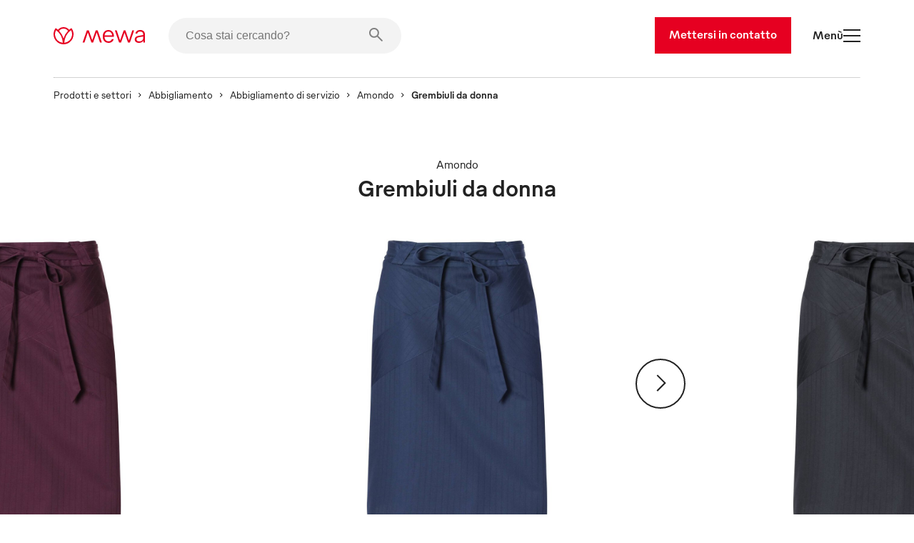

--- FILE ---
content_type: text/html
request_url: https://www.mewa.ch/it/abbigliamento-di-servizio/grembiuli-da-donna-amondo/
body_size: 55246
content:
<!DOCTYPE html><html lang="it"><head><meta charSet="utf-8"/><meta http-equiv="x-ua-compatible" content="ie=edge"/><meta name="viewport" content="width=device-width, initial-scale=1, shrink-to-fit=no"/><meta name="generator" content="Gatsby 5.13.7"/><meta name="description" content=" Rockschürzen Amondo: Modische Mewa Servicekleidung für ein ansprechendes Erscheinungsbild im Gastgewerbe" data-gatsby-head="true"/><style data-href="/styles.f849f0f192b12514d418.css" data-identity="gatsby-global-css">.slider-button-module--nav-button--e4fa1{-webkit-tap-highlight-color:rgba(0,0,0,0);background-color:transparent;border:0;height:70px;margin:0;padding:0;width:70px}@media screen and (max-width:1439px){.slider-button-module--nav-button--e4fa1.slider-button-module--responsive--0c458{height:40px;width:40px}}.slider-button-module--nav-button--e4fa1:not(:disabled){cursor:pointer}.slider-button-module--nav-button--e4fa1 .slider-button-module--nav-icon--6f375 .fill,.slider-button-module--nav-button--e4fa1 .slider-button-module--nav-icon--6f375 .stroke-inner,.slider-button-module--nav-button--e4fa1 .slider-button-module--nav-icon--6f375 .stroke-outer{transition-duration:var(--transition-duration);transition-timing-function:var(--transition-timing)}.slider-button-module--nav-button--e4fa1 .slider-button-module--nav-icon--6f375 .fill{transition-property:fill}.slider-button-module--nav-button--e4fa1 .slider-button-module--nav-icon--6f375 .stroke-inner,.slider-button-module--nav-button--e4fa1 .slider-button-module--nav-icon--6f375 .stroke-outer{transition-property:stroke}.slider-button-module--nav-button--e4fa1 .slider-button-module--nav-icon--6f375{transform:rotate(0deg);transform-origin:center}.slider-button-module--nav-button--e4fa1 .slider-button-module--nav-icon--6f375.slider-button-module--left--2e531{transform:rotate(180deg)}.slider-button-module--nav-button--e4fa1.dark-red .slider-button-module--nav-icon--6f375 .stroke-inner,.slider-button-module--nav-button--e4fa1.dark-red .slider-button-module--nav-icon--6f375 .stroke-outer,.slider-button-module--nav-button--e4fa1.hover-dark-red:hover:not(:disabled) .slider-button-module--nav-icon--6f375 .stroke-inner,.slider-button-module--nav-button--e4fa1.hover-dark-red:hover:not(:disabled) .slider-button-module--nav-icon--6f375 .stroke-outer{stroke:var(--color-dark-red)}.slider-button-module--nav-button--e4fa1.dark-red .slider-button-module--nav-icon--6f375 .fill,.slider-button-module--nav-button--e4fa1.hover-dark-red:hover:not(:disabled) .slider-button-module--nav-icon--6f375 .fill{fill:var(--color-dark-red)}.slider-button-module--nav-button--e4fa1.hover-light-red:hover:not(:disabled) .slider-button-module--nav-icon--6f375 .stroke-inner,.slider-button-module--nav-button--e4fa1.hover-light-red:hover:not(:disabled) .slider-button-module--nav-icon--6f375 .stroke-outer,.slider-button-module--nav-button--e4fa1.light-red .slider-button-module--nav-icon--6f375 .stroke-inner,.slider-button-module--nav-button--e4fa1.light-red .slider-button-module--nav-icon--6f375 .stroke-outer{stroke:var(--color-light-red)}.slider-button-module--nav-button--e4fa1.hover-light-red:hover:not(:disabled) .slider-button-module--nav-icon--6f375 .fill,.slider-button-module--nav-button--e4fa1.light-red .slider-button-module--nav-icon--6f375 .fill{fill:var(--color-light-red)}.slider-button-module--nav-button--e4fa1.dark-coal .slider-button-module--nav-icon--6f375 .stroke-inner,.slider-button-module--nav-button--e4fa1.dark-coal .slider-button-module--nav-icon--6f375 .stroke-outer,.slider-button-module--nav-button--e4fa1.hover-dark-coal:hover:not(:disabled) .slider-button-module--nav-icon--6f375 .stroke-inner,.slider-button-module--nav-button--e4fa1.hover-dark-coal:hover:not(:disabled) .slider-button-module--nav-icon--6f375 .stroke-outer{stroke:var(--color-dark-coal)}.slider-button-module--nav-button--e4fa1.dark-coal .slider-button-module--nav-icon--6f375 .fill,.slider-button-module--nav-button--e4fa1.hover-dark-coal:hover:not(:disabled) .slider-button-module--nav-icon--6f375 .fill{fill:var(--color-dark-coal)}.slider-button-module--nav-button--e4fa1.hover-white:hover:not(:disabled) .slider-button-module--nav-icon--6f375 .stroke-inner,.slider-button-module--nav-button--e4fa1.hover-white:hover:not(:disabled) .slider-button-module--nav-icon--6f375 .stroke-outer,.slider-button-module--nav-button--e4fa1.white .slider-button-module--nav-icon--6f375 .stroke-inner,.slider-button-module--nav-button--e4fa1.white .slider-button-module--nav-icon--6f375 .stroke-outer{stroke:var(--color-white)}.slider-button-module--nav-button--e4fa1.hover-white:hover:not(:disabled) .slider-button-module--nav-icon--6f375 .fill,.slider-button-module--nav-button--e4fa1.white .slider-button-module--nav-icon--6f375 .fill{fill:var(--color-white)}.slider-button-module--nav-button--e4fa1.hover-light-blue:hover:not(:disabled) .slider-button-module--nav-icon--6f375 .stroke-inner,.slider-button-module--nav-button--e4fa1.hover-light-blue:hover:not(:disabled) .slider-button-module--nav-icon--6f375 .stroke-outer,.slider-button-module--nav-button--e4fa1.light-blue .slider-button-module--nav-icon--6f375 .stroke-inner,.slider-button-module--nav-button--e4fa1.light-blue .slider-button-module--nav-icon--6f375 .stroke-outer{stroke:var(--color-light-blue)}.slider-button-module--nav-button--e4fa1.hover-light-blue:hover:not(:disabled) .slider-button-module--nav-icon--6f375 .fill,.slider-button-module--nav-button--e4fa1.light-blue .slider-button-module--nav-icon--6f375 .fill{fill:var(--color-light-blue)}.slider-button-module--nav-button--e4fa1.hover-outlined:hover:not(:disabled) .slider-button-module--nav-icon--6f375 .fill,.slider-button-module--nav-button--e4fa1.outlined .slider-button-module--nav-icon--6f375 .fill{fill:transparent}.slider-button-module--nav-button--e4fa1.hover-outlined-white:hover:not(:disabled) .slider-button-module--nav-icon--6f375 .fill,.slider-button-module--nav-button--e4fa1.outlined-white .slider-button-module--nav-icon--6f375 .fill{fill:var(--color-white)}.slider-button-module--nav-button--e4fa1.contained .slider-button-module--nav-icon--6f375 .stroke-inner,.slider-button-module--nav-button--e4fa1.hover-contained:hover:not(:disabled) .slider-button-module--nav-icon--6f375 .stroke-inner{stroke:var(--color-white)}@media screen and (max-width:1439px){.slider-button-module--nav-button--e4fa1.slider-button-module--nav-button-mobile-small--bd92b{height:40px;width:40px}.slider-button-module--nav-button--e4fa1.slider-button-module--nav-button-mobile-small--bd92b .slider-button-module--nav-icon-desktop--c847a{display:none}}@media screen and (min-width:1440px){.slider-button-module--nav-button--e4fa1.slider-button-module--nav-button-mobile-small--bd92b .slider-button-module--nav-icon-mobile--f00f1{display:none}}@font-face{font-family:swiper-icons;font-style:normal;font-weight:400;src:url("data:application/font-woff;charset=utf-8;base64, [base64]//wADZ2x5ZgAAAywAAADMAAAD2MHtryVoZWFkAAABbAAAADAAAAA2E2+eoWhoZWEAAAGcAAAAHwAAACQC9gDzaG10eAAAAigAAAAZAAAArgJkABFsb2NhAAAC0AAAAFoAAABaFQAUGG1heHAAAAG8AAAAHwAAACAAcABAbmFtZQAAA/gAAAE5AAACXvFdBwlwb3N0AAAFNAAAAGIAAACE5s74hXjaY2BkYGAAYpf5Hu/j+W2+MnAzMYDAzaX6QjD6/4//Bxj5GA8AuRwMYGkAPywL13jaY2BkYGA88P8Agx4j+/8fQDYfA1AEBWgDAIB2BOoAeNpjYGRgYNBh4GdgYgABEMnIABJzYNADCQAACWgAsQB42mNgYfzCOIGBlYGB0YcxjYGBwR1Kf2WQZGhhYGBiYGVmgAFGBiQQkOaawtDAoMBQxXjg/wEGPcYDDA4wNUA2CCgwsAAAO4EL6gAAeNpj2M0gyAACqxgGNWBkZ2D4/wMA+xkDdgAAAHjaY2BgYGaAYBkGRgYQiAHyGMF8FgYHIM3DwMHABGQrMOgyWDLEM1T9/w8UBfEMgLzE////P/5//f/V/xv+r4eaAAeMbAxwIUYmIMHEgKYAYjUcsDAwsLKxc3BycfPw8jEQA/[base64]/uznmfPFBNODM2K7MTQ45YEAZqGP81AmGGcF3iPqOop0r1SPTaTbVkfUe4HXj97wYE+yNwWYxwWu4v1ugWHgo3S1XdZEVqWM7ET0cfnLGxWfkgR42o2PvWrDMBSFj/IHLaF0zKjRgdiVMwScNRAoWUoH78Y2icB/yIY09An6AH2Bdu/UB+yxopYshQiEvnvu0dURgDt8QeC8PDw7Fpji3fEA4z/PEJ6YOB5hKh4dj3EvXhxPqH/SKUY3rJ7srZ4FZnh1PMAtPhwP6fl2PMJMPDgeQ4rY8YT6Gzao0eAEA409DuggmTnFnOcSCiEiLMgxCiTI6Cq5DZUd3Qmp10vO0LaLTd2cjN4fOumlc7lUYbSQcZFkutRG7g6JKZKy0RmdLY680CDnEJ+UMkpFFe1RN7nxdVpXrC4aTtnaurOnYercZg2YVmLN/d/gczfEimrE/fs/bOuq29Zmn8tloORaXgZgGa78yO9/cnXm2BpaGvq25Dv9S4E9+5SIc9PqupJKhYFSSl47+Qcr1mYNAAAAeNptw0cKwkAAAMDZJA8Q7OUJvkLsPfZ6zFVERPy8qHh2YER+3i/BP83vIBLLySsoKimrqKqpa2hp6+jq6RsYGhmbmJqZSy0sraxtbO3sHRydnEMU4uR6yx7JJXveP7WrDycAAAAAAAH//wACeNpjYGRgYOABYhkgZgJCZgZNBkYGLQZtIJsFLMYAAAw3ALgAeNolizEKgDAQBCchRbC2sFER0YD6qVQiBCv/H9ezGI6Z5XBAw8CBK/m5iQQVauVbXLnOrMZv2oLdKFa8Pjuru2hJzGabmOSLzNMzvutpB3N42mNgZGBg4GKQYzBhYMxJLMlj4GBgAYow/P/PAJJhLM6sSoWKfWCAAwDAjgbRAAB42mNgYGBkAIIbCZo5IPrmUn0hGA0AO8EFTQAA")}:root{--swiper-theme-color:#007aff}:host{display:block;margin-left:auto;margin-right:auto;position:relative;z-index:1}.swiper{display:block;list-style:none;margin-left:auto;margin-right:auto;overflow:hidden;padding:0;position:relative;z-index:1}.swiper-vertical>.swiper-wrapper{flex-direction:column}.swiper-wrapper{box-sizing:content-box;display:flex;height:100%;position:relative;transition-property:transform;transition-timing-function:var(--swiper-wrapper-transition-timing-function,initial);width:100%;z-index:1}.swiper-android .swiper-slide,.swiper-ios .swiper-slide,.swiper-wrapper{transform:translateZ(0)}.swiper-horizontal{touch-action:pan-y}.swiper-vertical{touch-action:pan-x}.swiper-slide{display:block;flex-shrink:0;height:100%;position:relative;transition-property:transform;width:100%}.swiper-slide-invisible-blank{visibility:hidden}.swiper-autoheight,.swiper-autoheight .swiper-slide{height:auto}.swiper-autoheight .swiper-wrapper{align-items:flex-start;transition-property:transform,height}.swiper-backface-hidden .swiper-slide{-webkit-backface-visibility:hidden;backface-visibility:hidden;transform:translateZ(0)}.swiper-3d.swiper-css-mode .swiper-wrapper{perspective:1200px}.swiper-3d .swiper-wrapper{transform-style:preserve-3d}.swiper-3d{perspective:1200px}.swiper-3d .swiper-cube-shadow,.swiper-3d .swiper-slide{transform-style:preserve-3d}.swiper-css-mode>.swiper-wrapper{-ms-overflow-style:none;overflow:auto;scrollbar-width:none}.swiper-css-mode>.swiper-wrapper::-webkit-scrollbar{display:none}.swiper-css-mode>.swiper-wrapper>.swiper-slide{scroll-snap-align:start start}.swiper-css-mode.swiper-horizontal>.swiper-wrapper{scroll-snap-type:x mandatory}.swiper-css-mode.swiper-vertical>.swiper-wrapper{scroll-snap-type:y mandatory}.swiper-css-mode.swiper-free-mode>.swiper-wrapper{scroll-snap-type:none}.swiper-css-mode.swiper-free-mode>.swiper-wrapper>.swiper-slide{scroll-snap-align:none}.swiper-css-mode.swiper-centered>.swiper-wrapper:before{content:"";flex-shrink:0;order:9999}.swiper-css-mode.swiper-centered>.swiper-wrapper>.swiper-slide{scroll-snap-align:center center;scroll-snap-stop:always}.swiper-css-mode.swiper-centered.swiper-horizontal>.swiper-wrapper>.swiper-slide:first-child{-webkit-margin-start:var(--swiper-centered-offset-before);margin-inline-start:var(--swiper-centered-offset-before)}.swiper-css-mode.swiper-centered.swiper-horizontal>.swiper-wrapper:before{height:100%;min-height:1px;width:var(--swiper-centered-offset-after)}.swiper-css-mode.swiper-centered.swiper-vertical>.swiper-wrapper>.swiper-slide:first-child{-webkit-margin-before:var(--swiper-centered-offset-before);margin-block-start:var(--swiper-centered-offset-before)}.swiper-css-mode.swiper-centered.swiper-vertical>.swiper-wrapper:before{height:var(--swiper-centered-offset-after);min-width:1px;width:100%}.swiper-3d .swiper-slide-shadow,.swiper-3d .swiper-slide-shadow-bottom,.swiper-3d .swiper-slide-shadow-left,.swiper-3d .swiper-slide-shadow-right,.swiper-3d .swiper-slide-shadow-top{height:100%;left:0;pointer-events:none;position:absolute;top:0;width:100%;z-index:10}.swiper-3d .swiper-slide-shadow{background:rgba(0,0,0,.15)}.swiper-3d .swiper-slide-shadow-left{background-image:linear-gradient(270deg,rgba(0,0,0,.5),transparent)}.swiper-3d .swiper-slide-shadow-right{background-image:linear-gradient(90deg,rgba(0,0,0,.5),transparent)}.swiper-3d .swiper-slide-shadow-top{background-image:linear-gradient(0deg,rgba(0,0,0,.5),transparent)}.swiper-3d .swiper-slide-shadow-bottom{background-image:linear-gradient(180deg,rgba(0,0,0,.5),transparent)}.swiper-lazy-preloader{border:4px solid var(--swiper-preloader-color,var(--swiper-theme-color));border-radius:50%;border-top:4px solid transparent;box-sizing:border-box;height:42px;left:50%;margin-left:-21px;margin-top:-21px;position:absolute;top:50%;transform-origin:50%;width:42px;z-index:10}.swiper-watch-progress .swiper-slide-visible .swiper-lazy-preloader,.swiper:not(.swiper-watch-progress) .swiper-lazy-preloader{animation:swiper-preloader-spin 1s linear infinite}.swiper-lazy-preloader-white{--swiper-preloader-color:#fff}.swiper-lazy-preloader-black{--swiper-preloader-color:#000}@keyframes swiper-preloader-spin{0%{transform:rotate(0deg)}to{transform:rotate(1turn)}}.swiper-virtual .swiper-slide{-webkit-backface-visibility:hidden;transform:translateZ(0)}.swiper-virtual.swiper-css-mode .swiper-wrapper:after{content:"";left:0;pointer-events:none;position:absolute;top:0}.swiper-virtual.swiper-css-mode.swiper-horizontal .swiper-wrapper:after{height:1px;width:var(--swiper-virtual-size)}.swiper-virtual.swiper-css-mode.swiper-vertical .swiper-wrapper:after{height:var(--swiper-virtual-size);width:1px}:root{--swiper-navigation-size:44px}.swiper-button-next,.swiper-button-prev{align-items:center;color:var(--swiper-navigation-color,var(--swiper-theme-color));cursor:pointer;display:flex;height:var(--swiper-navigation-size);justify-content:center;margin-top:calc(0px - var(--swiper-navigation-size)/2);position:absolute;top:var(--swiper-navigation-top-offset,50%);width:calc(var(--swiper-navigation-size)/44*27);z-index:10}.swiper-button-next.swiper-button-disabled,.swiper-button-prev.swiper-button-disabled{cursor:auto;opacity:.35;pointer-events:none}.swiper-button-next.swiper-button-hidden,.swiper-button-prev.swiper-button-hidden{cursor:auto;opacity:0;pointer-events:none}.swiper-navigation-disabled .swiper-button-next,.swiper-navigation-disabled .swiper-button-prev{display:none!important}.swiper-button-next svg,.swiper-button-prev svg{height:100%;object-fit:contain;transform-origin:center;width:100%}.swiper-rtl .swiper-button-next svg,.swiper-rtl .swiper-button-prev svg{transform:rotate(180deg)}.swiper-button-prev,.swiper-rtl .swiper-button-next{left:var(--swiper-navigation-sides-offset,10px);right:auto}.swiper-button-lock{display:none}.swiper-button-next:after,.swiper-button-prev:after{font-family:swiper-icons;font-size:var(--swiper-navigation-size);font-variant:normal;letter-spacing:0;line-height:1;text-transform:none!important}.swiper-button-prev:after,.swiper-rtl .swiper-button-next:after{content:"prev"}.swiper-button-next,.swiper-rtl .swiper-button-prev{left:auto;right:var(--swiper-navigation-sides-offset,10px)}.swiper-button-next:after,.swiper-rtl .swiper-button-prev:after{content:"next"}.swiper-scrollbar{background:var(--swiper-scrollbar-bg-color,rgba(0,0,0,.1));border-radius:var(--swiper-scrollbar-border-radius,10px);position:relative;touch-action:none}.swiper-scrollbar-disabled>.swiper-scrollbar,.swiper-scrollbar.swiper-scrollbar-disabled{display:none!important}.swiper-horizontal>.swiper-scrollbar,.swiper-scrollbar.swiper-scrollbar-horizontal{bottom:var(--swiper-scrollbar-bottom,4px);height:var(--swiper-scrollbar-size,4px);left:var(--swiper-scrollbar-sides-offset,1%);position:absolute;top:var(--swiper-scrollbar-top,auto);width:calc(100% - var(--swiper-scrollbar-sides-offset, 1%)*2);z-index:50}.swiper-scrollbar.swiper-scrollbar-vertical,.swiper-vertical>.swiper-scrollbar{height:calc(100% - var(--swiper-scrollbar-sides-offset, 1%)*2);left:var(--swiper-scrollbar-left,auto);position:absolute;right:var(--swiper-scrollbar-right,4px);top:var(--swiper-scrollbar-sides-offset,1%);width:var(--swiper-scrollbar-size,4px);z-index:50}.swiper-scrollbar-drag{background:var(--swiper-scrollbar-drag-bg-color,rgba(0,0,0,.5));border-radius:var(--swiper-scrollbar-border-radius,10px);height:100%;left:0;position:relative;top:0;width:100%}.swiper-scrollbar-cursor-drag{cursor:move}.swiper-scrollbar-lock{display:none}.swiper-zoom-container{align-items:center;display:flex;height:100%;justify-content:center;text-align:center;width:100%}.swiper-zoom-container>canvas,.swiper-zoom-container>img,.swiper-zoom-container>svg{max-height:100%;max-width:100%;object-fit:contain}.swiper-slide-zoomed{cursor:move;touch-action:none}.swiper .swiper-notification{left:0;opacity:0;pointer-events:none;position:absolute;top:0;z-index:-1000}.swiper-free-mode>.swiper-wrapper{margin:0 auto;transition-timing-function:ease-out}.swiper-grid>.swiper-wrapper{flex-wrap:wrap}.swiper-grid-column>.swiper-wrapper{flex-direction:column;flex-wrap:wrap}.swiper.swiper-cube{overflow:visible}.swiper-cube .swiper-slide{-webkit-backface-visibility:hidden;backface-visibility:hidden;height:100%;pointer-events:none;transform-origin:0 0;visibility:hidden;width:100%;z-index:1}.swiper-cube .swiper-slide .swiper-slide{pointer-events:none}.swiper-cube.swiper-rtl .swiper-slide{transform-origin:100% 0}.swiper-cube .swiper-slide-active,.swiper-cube .swiper-slide-active .swiper-slide-active{pointer-events:auto}.swiper-cube .swiper-slide-active,.swiper-cube .swiper-slide-next,.swiper-cube .swiper-slide-prev{pointer-events:auto;visibility:visible}.swiper-cube .swiper-cube-shadow{bottom:0;height:100%;left:0;opacity:.6;position:absolute;width:100%;z-index:0}.swiper-cube .swiper-cube-shadow:before{background:#000;bottom:0;content:"";filter:blur(50px);left:0;position:absolute;right:0;top:0}.swiper-cube .swiper-slide-next+.swiper-slide{pointer-events:auto;visibility:visible}.swiper-cube .swiper-slide-shadow-cube.swiper-slide-shadow-bottom,.swiper-cube .swiper-slide-shadow-cube.swiper-slide-shadow-left,.swiper-cube .swiper-slide-shadow-cube.swiper-slide-shadow-right,.swiper-cube .swiper-slide-shadow-cube.swiper-slide-shadow-top{-webkit-backface-visibility:hidden;backface-visibility:hidden;z-index:0}.swiper.swiper-flip{overflow:visible}.swiper-flip .swiper-slide{-webkit-backface-visibility:hidden;backface-visibility:hidden;pointer-events:none;z-index:1}.swiper-flip .swiper-slide .swiper-slide{pointer-events:none}.swiper-flip .swiper-slide-active,.swiper-flip .swiper-slide-active .swiper-slide-active{pointer-events:auto}.swiper-flip .swiper-slide-shadow-flip.swiper-slide-shadow-bottom,.swiper-flip .swiper-slide-shadow-flip.swiper-slide-shadow-left,.swiper-flip .swiper-slide-shadow-flip.swiper-slide-shadow-right,.swiper-flip .swiper-slide-shadow-flip.swiper-slide-shadow-top{-webkit-backface-visibility:hidden;backface-visibility:hidden;z-index:0}.swiper-creative .swiper-slide{-webkit-backface-visibility:hidden;backface-visibility:hidden;overflow:hidden;transition-property:transform,opacity,height}.swiper.swiper-cards{overflow:visible}.swiper-cards .swiper-slide{-webkit-backface-visibility:hidden;backface-visibility:hidden;overflow:hidden;transform-origin:center bottom}.product-card-color-slider-module--product-card--ac052{aspect-ratio:2/3;display:grid;grid-template-areas:". . . . ." ". . . like ." ". link link link ." ". link link link ." ". prev thumb next ." ". color color color ." ". . button . ." ". . . . .";grid-template-columns:1fr minmax(40px,2fr) 12fr minmax(40px,2fr) 1fr;grid-template-rows:0fr 0fr 18fr minmax(calc(var(--font-size-footnote) + var(--font-size-body)*2),2fr) 6fr minmax(calc(var(--font-size-footnote)*1.5),2fr) 3fr 10px;height:100%;padding:0;position:relative;width:100%}.product-card-color-slider-module--product-card--ac052.MuiCard-root{border:none}.product-card-color-slider-module--product-card--ac052 .product-card-color-slider-module--product-link-area--fb5e7{display:grid;grid-area:link;grid-template-areas:"img" "name";grid-template-columns:1fr;grid-template-rows:24fr minmax(calc(var(--font-size-footnote) + var(--font-size-body)*2),2fr);text-decoration:none;transition-delay:0;transition-duration:var(--transition-duration);transition-property:opacity;transition-timing-function:var(--transition-timing)}.product-card-color-slider-module--product-card--ac052 .product-card-color-slider-module--product-link-area--fb5e7 .product-card-color-slider-module--main-swiper--7792a{aspect-ratio:1/1;grid-area:img;margin:auto auto 24px;position:relative;width:70%}.product-card-color-slider-module--product-card--ac052 .product-card-color-slider-module--product-link-area--fb5e7 .product-card-color-slider-module--main-swiper--7792a .product-card-color-slider-module--image-wrapper--18ec0{height:100%;position:absolute;width:100%}.product-card-color-slider-module--product-card--ac052 .product-card-color-slider-module--product-link-area--fb5e7 .product-card-color-slider-module--main-swiper--7792a .product-card-color-slider-module--main-image--ad113{height:100%;object-fit:contain;position:absolute;transition-delay:0;transition-duration:var(--transition-duration);transition-property:opacity;transition-timing-function:var(--transition-timing);width:100%}.product-card-color-slider-module--product-card--ac052 .product-card-color-slider-module--product-link-area--fb5e7 .product-card-color-slider-module--product-name-container--c8725{color:var(--color-dark-coal);grid-area:name}.product-card-color-slider-module--product-card--ac052 .product-card-color-slider-module--variant-link--03228{display:contents}.product-card-color-slider-module--product-card--ac052 .product-card-color-slider-module--variant-link--03228 .product-card-color-slider-module--product-link-area--fb5e7:hover .product-card-color-slider-module--main-image--ad113{opacity:.7}.product-card-color-slider-module--product-card--ac052 .product-card-color-slider-module--button-container--503ef{align-items:center;display:flex;flex-direction:column;grid-area:button}@media screen and (min-width:900px){.product-card-color-slider-module--product-card--ac052 .product-card-color-slider-module--on-card-hover--04658{opacity:0;transition-delay:0;transition-duration:var(--transition-duration);transition-property:opacity;transition-timing-function:var(--transition-timing)}.product-card-color-slider-module--product-card--ac052 .product-card-color-slider-module--show-details--e17e3{display:none}.product-card-color-slider-module--product-card--ac052:hover .product-card-color-slider-module--on-card-hover--04658{opacity:1}.product-card-color-slider-module--product-card--ac052:hover .product-card-color-slider-module--show-details--e17e3{display:inline-flex}}.product-card-color-slider-module--nav-icons--0726a{color:var(--color-light-red);min-width:7.5px;overflow:visible;transition-delay:0;transition-duration:var(--transition-duration);transition-property:fill;transition-timing-function:var(--transition-timing);width:33.33%}@media screen and (min-width:900px){.product-card-color-slider-module--nav-icons--0726a{min-width:15px}}.swiper-slide.image-card-slide-module--image-card-slide--f82ab{height:unset;padding-left:var(--gutter)}.swiper-slide.image-card-slide-module--image-card-slide--f82ab .image-card-slide-module--image-card--bdcae{object-fit:cover;object-position:top;width:100%}.swiper-slide.image-card-slide-module--image-card-slide--f82ab .image-card-slide-module--image-card--bdcae img{object-position:top}.swiper-slide:last-of-type.image-card-slide-module--image-card-slide--f82ab{margin-right:0}.content-card-slide-module--card--be3fe{font-family:var(--font-family)}.content-card-slide-module--card--be3fe .content-card-slide-module--cardTitle--b3c68,.content-card-slide-module--card--be3fe .content-card-slide-module--content--e4013>*,.content-card-slide-module--card--be3fe .content-card-slide-module--subTitle--712ab{margin:0;padding:0}.content-card-slide-module--card--be3fe .content-card-slide-module--sub-title--5433e{font-size:var(--font-size-body);font-weight:var(--font-weight-medium);margin-bottom:30px;margin-top:0!important;padding-top:0!important}.content-card-slide-module--card--be3fe .content-card-slide-module--title--6db1a{font-size:var(--font-size-footnote);font-weight:var(--font-weight-light);margin-bottom:0!important;padding-bottom:0!important}.linked-image-card-slide-module--linked-image-card-slide--9f8db .link-container{display:block;height:100%;width:100%}.linked-image-card-slide-module--linked-image-card-slide--9f8db .linked-image-card-slide-module--image-slot--a9647{display:block;position:relative;width:100%}.linked-image-card-slide-module--linked-image-card-slide--9f8db .linked-image-card-slide-module--image-slot--a9647 .linked-image-card-slide-module--hover-image--78a0c,.linked-image-card-slide-module--linked-image-card-slide--9f8db .linked-image-card-slide-module--image-slot--a9647 .linked-image-card-slide-module--image--06bb6{background-color:var(--color-white);height:100%;left:0;object-fit:cover;position:absolute;top:0;width:100%}.linked-image-card-slide-module--linked-image-card-slide--9f8db .linked-image-card-slide-module--image-slot--a9647 .linked-image-card-slide-module--hover-image--78a0c{opacity:0;transition:opacity var(--transition-duration) var(--transition-timing)}.linked-image-card-slide-module--linked-image-card-slide--9f8db .linked-image-card-slide-module--image-slot--a9647 .linked-image-card-slide-module--hover-image--78a0c:hover{opacity:1}@media screen and (max-width:899px){.linked-image-card-slide-module--linked-image-card-slide--9f8db .linked-image-card-slide-module--image-slot--a9647 .linked-image-card-slide-module--hover-image--78a0c{display:none}}.like-button-module--like-button--46e21{background-color:transparent;border:none;height:50px;padding:15px;width:50px}.like-button-module--like-button--46e21 .like-button-module--heart--fa4a6{stroke-width:2px;fill:transparent;stroke:var(--color-light-red);height:20px;width:20px}.like-button-module--like-button--46e21 .like-button-module--heart--fa4a6.like-button-module--clicked--4fdaa{fill:var(--color-light-red)}.like-button-module--like-button--46e21 .like-button-module--heart--fa4a6{transition-duration:var(--transition-duration);transition-property:all;transition-timing-function:var(--transition-timing)}.like-button-module--like-button--46e21:hover{cursor:pointer}.like-button-module--like-button--46e21:hover .like-button-module--heart--fa4a6{fill:var(--color-light-red);fill-opacity:.3}.like-button-module--like-button--46e21:hover .like-button-module--heart--fa4a6.like-button-module--clicked--4fdaa{fill-opacity:.7}.icon-text-button-module--icon-text-button--efaa4{padding-bottom:0!important;padding-top:0!important;position:relative}.icon-text-button-module--icon-text-button--efaa4 .icon-text-button-module--default-icon--3c9f8{opacity:1;transition:opacity var(--transition-duration)}.icon-text-button-module--icon-text-button--efaa4 .icon-text-button-module--hover-icon--7a931{opacity:0;position:absolute;transition:opacity var(--transition-duration)}.icon-text-button-module--icon-text-button--efaa4:active .icon-text-button-module--default-icon--3c9f8,.icon-text-button-module--icon-text-button--efaa4:focus .icon-text-button-module--default-icon--3c9f8,.icon-text-button-module--icon-text-button--efaa4:hover .icon-text-button-module--default-icon--3c9f8{opacity:0}.icon-text-button-module--icon-text-button--efaa4:active .icon-text-button-module--hover-icon--7a931,.icon-text-button-module--icon-text-button--efaa4:focus .icon-text-button-module--hover-icon--7a931,.icon-text-button-module--icon-text-button--efaa4:hover .icon-text-button-module--hover-icon--7a931{opacity:1}.icon-text-button-module--icon-text-button--efaa4:after{opacity:0}.swiper-fade.swiper-free-mode .swiper-slide{transition-timing-function:ease-out}.swiper-fade .swiper-slide{pointer-events:none;transition-property:opacity}.swiper-fade .swiper-slide .swiper-slide{pointer-events:none}.swiper-fade .swiper-slide-active,.swiper-fade .swiper-slide-active .swiper-slide-active{pointer-events:auto}.swiper-pagination{position:absolute;text-align:center;transform:translateZ(0);transition:opacity .3s;z-index:10}.swiper-pagination.swiper-pagination-hidden{opacity:0}.swiper-pagination-disabled>.swiper-pagination,.swiper-pagination.swiper-pagination-disabled{display:none!important}.swiper-horizontal>.swiper-pagination-bullets,.swiper-pagination-bullets.swiper-pagination-horizontal,.swiper-pagination-custom,.swiper-pagination-fraction{bottom:var(--swiper-pagination-bottom,8px);left:0;top:var(--swiper-pagination-top,auto);width:100%}.swiper-pagination-bullets-dynamic{font-size:0;overflow:hidden}.swiper-pagination-bullets-dynamic .swiper-pagination-bullet{position:relative;transform:scale(.33)}.swiper-pagination-bullets-dynamic .swiper-pagination-bullet-active,.swiper-pagination-bullets-dynamic .swiper-pagination-bullet-active-main{transform:scale(1)}.swiper-pagination-bullets-dynamic .swiper-pagination-bullet-active-prev{transform:scale(.66)}.swiper-pagination-bullets-dynamic .swiper-pagination-bullet-active-prev-prev{transform:scale(.33)}.swiper-pagination-bullets-dynamic .swiper-pagination-bullet-active-next{transform:scale(.66)}.swiper-pagination-bullets-dynamic .swiper-pagination-bullet-active-next-next{transform:scale(.33)}.swiper-pagination-bullet{background:var(--swiper-pagination-bullet-inactive-color,#000);border-radius:var(--swiper-pagination-bullet-border-radius,50%);display:inline-block;height:var(--swiper-pagination-bullet-height,var(--swiper-pagination-bullet-size,8px));opacity:var(--swiper-pagination-bullet-inactive-opacity,.2);width:var(--swiper-pagination-bullet-width,var(--swiper-pagination-bullet-size,8px))}button.swiper-pagination-bullet{-webkit-appearance:none;appearance:none;border:none;box-shadow:none;margin:0;padding:0}.swiper-pagination-clickable .swiper-pagination-bullet{cursor:pointer}.swiper-pagination-bullet:only-child{display:none!important}.swiper-pagination-bullet-active{background:var(--swiper-pagination-color,var(--swiper-theme-color));opacity:var(--swiper-pagination-bullet-opacity,1)}.swiper-pagination-vertical.swiper-pagination-bullets,.swiper-vertical>.swiper-pagination-bullets{left:var(--swiper-pagination-left,auto);right:var(--swiper-pagination-right,8px);top:50%;transform:translate3d(0,-50%,0)}.swiper-pagination-vertical.swiper-pagination-bullets .swiper-pagination-bullet,.swiper-vertical>.swiper-pagination-bullets .swiper-pagination-bullet{display:block;margin:var(--swiper-pagination-bullet-vertical-gap,6px) 0}.swiper-pagination-vertical.swiper-pagination-bullets.swiper-pagination-bullets-dynamic,.swiper-vertical>.swiper-pagination-bullets.swiper-pagination-bullets-dynamic{top:50%;transform:translateY(-50%);width:8px}.swiper-pagination-vertical.swiper-pagination-bullets.swiper-pagination-bullets-dynamic .swiper-pagination-bullet,.swiper-vertical>.swiper-pagination-bullets.swiper-pagination-bullets-dynamic .swiper-pagination-bullet{display:inline-block;transition:transform .2s,top .2s}.swiper-horizontal>.swiper-pagination-bullets .swiper-pagination-bullet,.swiper-pagination-horizontal.swiper-pagination-bullets .swiper-pagination-bullet{margin:0 var(--swiper-pagination-bullet-horizontal-gap,4px)}.swiper-horizontal>.swiper-pagination-bullets.swiper-pagination-bullets-dynamic,.swiper-pagination-horizontal.swiper-pagination-bullets.swiper-pagination-bullets-dynamic{left:50%;transform:translateX(-50%);white-space:nowrap}.swiper-horizontal>.swiper-pagination-bullets.swiper-pagination-bullets-dynamic .swiper-pagination-bullet,.swiper-pagination-horizontal.swiper-pagination-bullets.swiper-pagination-bullets-dynamic .swiper-pagination-bullet{transition:transform .2s,left .2s}.swiper-horizontal.swiper-rtl>.swiper-pagination-bullets-dynamic .swiper-pagination-bullet{transition:transform .2s,right .2s}.swiper-pagination-fraction{color:var(--swiper-pagination-fraction-color,inherit)}.swiper-pagination-progressbar{background:var(--swiper-pagination-progressbar-bg-color,rgba(0,0,0,.25));position:absolute}.swiper-pagination-progressbar .swiper-pagination-progressbar-fill{background:var(--swiper-pagination-color,var(--swiper-theme-color));height:100%;left:0;position:absolute;top:0;transform:scale(0);transform-origin:left top;width:100%}.swiper-rtl .swiper-pagination-progressbar .swiper-pagination-progressbar-fill{transform-origin:right top}.swiper-horizontal>.swiper-pagination-progressbar,.swiper-pagination-progressbar.swiper-pagination-horizontal,.swiper-pagination-progressbar.swiper-pagination-vertical.swiper-pagination-progressbar-opposite,.swiper-vertical>.swiper-pagination-progressbar.swiper-pagination-progressbar-opposite{height:var(--swiper-pagination-progressbar-size,4px);left:0;top:0;width:100%}.swiper-horizontal>.swiper-pagination-progressbar.swiper-pagination-progressbar-opposite,.swiper-pagination-progressbar.swiper-pagination-horizontal.swiper-pagination-progressbar-opposite,.swiper-pagination-progressbar.swiper-pagination-vertical,.swiper-vertical>.swiper-pagination-progressbar{height:100%;left:0;top:0;width:var(--swiper-pagination-progressbar-size,4px)}.swiper-pagination-lock{display:none}.swiper-pagination-module--swiper--9e708.swiper{padding-bottom:calc(var(--spacer-l) + 22px);z-index:0}@media screen and (min-width:900px){.swiper-pagination-module--swiper--9e708.swiper{padding-bottom:calc(var(--spacer-l) + 15px)}}.swiper-pagination-module--swiper--9e708.swiper .swiper-pagination.swiper-pagination-bullets{bottom:0}.swiper-pagination-module--swiper--9e708.swiper .swiper-pagination-module--navigation-dot--cc196.swiper-pagination-bullet{background-color:transparent;height:27px;margin:0;opacity:1;position:relative;width:27px}@media screen and (min-width:900px){.swiper-pagination-module--swiper--9e708.swiper .swiper-pagination-module--navigation-dot--cc196.swiper-pagination-bullet{height:20px;width:20px}}.swiper-pagination-module--swiper--9e708.swiper .swiper-pagination-module--navigation-dot--cc196.swiper-pagination-bullet:after{background-color:var(--color-medium-light-grey);border-radius:50%;content:"";inset:7.5px;position:absolute}@media screen and (min-width:900px){.swiper-pagination-module--swiper--9e708.swiper .swiper-pagination-module--navigation-dot--cc196.swiper-pagination-bullet:after{inset:5px}}.swiper-pagination-module--swiper--9e708.swiper .swiper-pagination-module--navigation-dot--cc196.swiper-pagination-bullet.swiper-pagination-bullet-active:after{background-color:var(--color-light-red)}.swiper-pagination-module--swiper--9e708.swiper .swiper-pagination-module--navigation-dot--cc196.swiper-pagination-bullet:focus-visible{outline:1px solid var(--color-dark-coal)}.mewa-circle-module--mewa-circle--5d10f{grid-column-gap:var(--gutter);align-items:center;display:grid;grid-template-areas:"title title title title" "main main main main" "link link link link";grid-template-columns:repeat(4,1fr);grid-template-rows:auto 1fr auto;margin:0 auto;max-width:1920px;position:relative;width:100%;z-index:0}@media screen and (min-width:900px){.mewa-circle-module--mewa-circle--5d10f{grid-template-areas:". title title title title title title ." "prev main main main main main main next" "link link link link link link link link";grid-template-columns:repeat(8,1fr);grid-template-rows:auto 1fr auto}}@media screen and (min-width:1440px){.mewa-circle-module--mewa-circle--5d10f{grid-template-areas:". . title title title title title title title title . ." "prev prev main main main main main main main main next next" "link link link link link link link link link link link link";grid-template-columns:repeat(12,1fr);grid-template-rows:auto 1fr auto}}.mewa-circle-module--mewa-circle--5d10f .mewa-circle-module--nav--1f8a2{display:none}@media screen and (min-width:900px){.mewa-circle-module--mewa-circle--5d10f .mewa-circle-module--nav--1f8a2{display:block}}.mewa-circle-module--mewa-circle--5d10f .mewa-circle-module--nav--1f8a2.mewa-circle-module--previous--1fb96{grid-area:prev;justify-self:start}.mewa-circle-module--mewa-circle--5d10f .mewa-circle-module--nav--1f8a2.mewa-circle-module--next--88326{grid-area:next;justify-self:end}.mewa-circle-module--mewa-circle--5d10f .mewa-circle-module--diagram--47f23{grid-area:main;margin:0 auto;max-width:635px;position:relative;width:100%}.mewa-circle-module--mewa-circle--5d10f .mewa-circle-module--diagram--47f23 .mewa-circle-module--cycle-background--1f132{fill:#efefef;aspect-ratio:1;left:10%;position:relative;top:0;width:80%}.mewa-circle-module--mewa-circle--5d10f .mewa-circle-module--diagram--47f23 .mewa-circle-module--icon-cycle--6f67b{aspect-ratio:1;left:13%;overflow:visible;position:absolute;top:0;width:74%}.mewa-circle-module--mewa-circle--5d10f .mewa-circle-module--diagram--47f23 .mewa-circle-module--icon-cycle--6f67b .mewa-circle-module--icon-container--2b9f6{aspect-ratio:1;background-color:transparent;border:none;height:auto;left:0;min-height:50px;min-width:50px;opacity:1!important;position:absolute;top:0;transform:translate(-50%,-50%)!important;transition:none!important;width:24%!important}@media screen and (max-width:899px){.mewa-circle-module--mewa-circle--5d10f .mewa-circle-module--diagram--47f23 .mewa-circle-module--icon-cycle--6f67b .mewa-circle-module--icon-container--2b9f6{pointer-events:none}}.mewa-circle-module--mewa-circle--5d10f .mewa-circle-module--diagram--47f23 .mewa-circle-module--icon-cycle--6f67b .mewa-circle-module--icon-container--2b9f6{z-index:0}.mewa-circle-module--mewa-circle--5d10f .mewa-circle-module--diagram--47f23 .mewa-circle-module--icon-cycle--6f67b .mewa-circle-module--icon-container--2b9f6 svg{fill:var(--color-dark-coal);height:100%;transform:scale(1.5);transform-origin:50% 50%;transition:fill var(--transition-duration) var(--transition-timing);width:100%}.mewa-circle-module--mewa-circle--5d10f .mewa-circle-module--diagram--47f23 .mewa-circle-module--icon-cycle--6f67b .mewa-circle-module--icon-container--2b9f6{cursor:pointer}.mewa-circle-module--mewa-circle--5d10f .mewa-circle-module--diagram--47f23 .mewa-circle-module--icon-cycle--6f67b .mewa-circle-module--icon-container--2b9f6.mewa-circle-module--active--7731e,.mewa-circle-module--mewa-circle--5d10f .mewa-circle-module--diagram--47f23 .mewa-circle-module--icon-cycle--6f67b .mewa-circle-module--icon-container--2b9f6:hover{color:var(--color-light-red)}.mewa-circle-module--mewa-circle--5d10f .mewa-circle-module--diagram--47f23 .mewa-circle-module--icon-cycle--6f67b .mewa-circle-module--icon-container--2b9f6.mewa-circle-module--active--7731e svg,.mewa-circle-module--mewa-circle--5d10f .mewa-circle-module--diagram--47f23 .mewa-circle-module--icon-cycle--6f67b .mewa-circle-module--icon-container--2b9f6:hover svg{fill:var(--color-light-red)}.mewa-circle-module--mewa-circle--5d10f .mewa-circle-module--diagram--47f23 .mewa-circle-module--icon-cycle--6f67b .mewa-circle-module--icon-container--2b9f6:nth-child(5n+1){left:50%;top:0;transform:translate(-50%,-35%)!important}.mewa-circle-module--mewa-circle--5d10f .mewa-circle-module--diagram--47f23 .mewa-circle-module--icon-cycle--6f67b .mewa-circle-module--icon-container--2b9f6:nth-child(5n+2){left:100%;top:34.55%;transform:translate(-60%,-5%)!important}.mewa-circle-module--mewa-circle--5d10f .mewa-circle-module--diagram--47f23 .mewa-circle-module--icon-cycle--6f67b .mewa-circle-module--icon-container--2b9f6:nth-child(5n+3){left:79.39%;top:90.45%;transform:translate(-45%,-40%)!important}.mewa-circle-module--mewa-circle--5d10f .mewa-circle-module--diagram--47f23 .mewa-circle-module--icon-cycle--6f67b .mewa-circle-module--icon-container--2b9f6:nth-child(5n+4){left:20.61%;top:90.45%;transform:translate(-55%,-45%)!important}.mewa-circle-module--mewa-circle--5d10f .mewa-circle-module--diagram--47f23 .mewa-circle-module--icon-cycle--6f67b .mewa-circle-module--icon-container--2b9f6:nth-child(5n+5){left:0;top:34.55%;transform:translate(-40%,-5%)!important}.mewa-circle-module--mewa-circle--5d10f .mewa-circle-module--diagram--47f23 .mewa-circle-module--text-swiper--7924a{aspect-ratio:1;border-radius:100%;left:10%;overflow:visible;position:absolute;top:2.5%;width:80%;z-index:-1}.mewa-circle-module--mewa-circle--5d10f .mewa-circle-module--diagram--47f23 .mewa-circle-module--text-swiper--7924a .swiper-wrapper{display:block;height:100%;left:0;position:relative;top:0;transform:none}.mewa-circle-module--mewa-circle--5d10f .mewa-circle-module--diagram--47f23 .mewa-circle-module--text-swiper--7924a .swiper-pagination{bottom:-40px;height:14px;left:50%;position:absolute}.mewa-circle-module--mewa-circle--5d10f .mewa-circle-module--diagram--47f23 .mewa-circle-module--text-swiper--7924a .swiper-pagination .mewa-circle-module--navigation-dot--bb950.swiper-pagination-bullet{background-color:transparent;height:14px;margin:0;opacity:.4;width:14px}.mewa-circle-module--mewa-circle--5d10f .mewa-circle-module--diagram--47f23 .mewa-circle-module--text-swiper--7924a .swiper-pagination .mewa-circle-module--navigation-dot--bb950.swiper-pagination-bullet:after{background-color:var(--color-dark-coal);border-radius:50%;bottom:5px;content:"";left:5px;position:absolute;right:5px;top:5px}.mewa-circle-module--mewa-circle--5d10f .mewa-circle-module--diagram--47f23 .mewa-circle-module--text-swiper--7924a .swiper-pagination .mewa-circle-module--navigation-dot--bb950.swiper-pagination-bullet.swiper-pagination-bullet-active{opacity:.7}@media screen and (min-width:900px){.mewa-circle-module--mewa-circle--5d10f .mewa-circle-module--diagram--47f23 .mewa-circle-module--text-swiper--7924a .swiper-pagination{display:none}}.mewa-circle-module--mewa-circle--5d10f .mewa-circle-module--diagram--47f23 .mewa-circle-module--text-swiper--7924a .mewa-circle-module--text-slide--e7f94{height:auto;left:25%;opacity:0!important;position:absolute;top:50%;transform:translateY(-60%)!important;transition:opacity var(--transition-duration) var(--transition-timing);width:50%!important}.mewa-circle-module--mewa-circle--5d10f .mewa-circle-module--diagram--47f23 .mewa-circle-module--text-swiper--7924a .mewa-circle-module--text-slide--e7f94.swiper-slide-duplicate{opacity:0!important}@media screen and (min-width:1440px){.mewa-circle-module--mewa-circle--5d10f .mewa-circle-module--diagram--47f23 .mewa-circle-module--text-swiper--7924a .mewa-circle-module--text-slide--e7f94{left:33%;width:34%!important}}.mewa-circle-module--mewa-circle--5d10f .mewa-circle-module--diagram--47f23 .mewa-circle-module--text-swiper--7924a .mewa-circle-module--text-slide--e7f94.swiper-slide-active,.mewa-circle-module--mewa-circle--5d10f .mewa-circle-module--diagram--47f23 .mewa-circle-module--text-swiper--7924a .mewa-circle-module--text-slide--e7f94.swiper-slide-duplicate-active{opacity:1!important;transition:opacity var(--transition-duration) var(--transition-duration) var(--transition-timing);z-index:1}.mewa-circle-module--mewa-circle--5d10f .mewa-circle-module--diagram--47f23 .mewa-circle-module--text-swiper--7924a .mewa-circle-module--text-slide--e7f94.swiper-slide-active.swiper-slide-duplicate,.mewa-circle-module--mewa-circle--5d10f .mewa-circle-module--diagram--47f23 .mewa-circle-module--text-swiper--7924a .mewa-circle-module--text-slide--e7f94.swiper-slide-duplicate-active.swiper-slide-duplicate{opacity:0!important}.mewa-circle-module--mewa-circle--5d10f .mewa-circle-module--diagram--47f23 .mewa-circle-module--text-swiper--7924a svg{height:100%;width:100%}.mewa-circle-module--mewa-circle--5d10f .mewa-circle-module--link-container--fee2a{display:flex;grid-area:link;justify-content:center;padding-top:90px}.service-teaser-module--service-teaser--ca436{align-items:center;display:flex;flex-direction:column;margin:auto;max-width:845px;text-align:center}@media screen and (max-width:899px){.service-teaser-module--service-teaser--ca436{width:90%}}.service-teaser-module--service-teaser-icon--617b2{height:90px;width:90px}@media screen and (min-width:900px){.service-teaser-module--service-teaser-icon--617b2{height:120px;width:120px}}.sticky-side-navigation-module--sticky-nav--82c66{border-top:1px solid var(--color-medium-light-grey);list-style:none;margin-left:0;margin-top:0;padding-left:0;padding-top:5px;position:-webkit-sticky;position:sticky;transition:top var(--transition-duration) var(--transition-timing)}.sticky-side-navigation-module--sticky-nav--82c66 li{font-size:var(--font-size-h6);font-weight:var(--font-weight-medium);margin-top:45px}.sticky-side-navigation-module--sticky-nav--82c66 li a{align-items:baseline;color:var(--color-dark-coal);display:inline-flex;transition:color .2s ease}.sticky-side-navigation-module--sticky-nav--82c66 li a .sticky-side-navigation-module--number--38c72{color:var(--color-medium-grey);font-size:11px;font-weight:var(--font-weight-regular);margin-right:10px}@media(min-width:900px){.sticky-side-navigation-module--sticky-nav--82c66 li a .sticky-side-navigation-module--number--38c72{font-size:12px}}@media(min-width:1440px){.sticky-side-navigation-module--sticky-nav--82c66 li a .sticky-side-navigation-module--number--38c72{font-size:14px}}@media(min-width:1920px){.sticky-side-navigation-module--sticky-nav--82c66 li a .sticky-side-navigation-module--number--38c72{font-size:16px}}.sticky-side-navigation-module--sticky-nav--82c66 li a:hover,.sticky-side-navigation-module--sticky-nav--82c66 li a:hover .sticky-side-navigation-module--number--38c72,.sticky-side-navigation-module--sticky-nav--82c66 li.sticky-side-navigation-module--active--043c3 a,.sticky-side-navigation-module--sticky-nav--82c66 li.sticky-side-navigation-module--active--043c3 a .sticky-side-navigation-module--number--38c72{color:var(--color-light-red)}.image-swiper-module--caption-slide--4074d{opacity:0!important;transition:opacity var(--transition-duration) var(--transition-timing)}.image-swiper-module--caption-slide--4074d.swiper-slide-active,.image-swiper-module--caption-slide--4074d.swiper-slide-duplicate-active{opacity:1!important;transition:opacity var(--transition-duration) var(--transition-duration) var(--transition-timing);z-index:1}.image-swiper-module--image-swiper--27ba8 .swiper-pagination{bottom:-26px;position:absolute}.image-swiper-module--image-swiper--27ba8 .swiper-pagination .swiper-pagination-bullet{background-color:var(--color-dark-coal);height:4px;opacity:.4;width:4px}.image-swiper-module--image-swiper--27ba8 .swiper-pagination .swiper-pagination-bullet.swiper-pagination-bullet-active{opacity:.7}@media screen and (min-width:1440px){.image-swiper-module--image-swiper--27ba8 .swiper-pagination{display:none}}.image-swiper-module--image-swiper--f4186 .swiper-pagination{bottom:-26px;position:absolute}.image-swiper-module--image-swiper--f4186 .swiper-pagination .swiper-pagination-bullet{background-color:var(--color-dark-coal);height:4px;opacity:.4;width:4px}.image-swiper-module--image-swiper--f4186 .swiper-pagination .swiper-pagination-bullet.swiper-pagination-bullet-active{opacity:.7}@media screen and (min-width:1440px){.image-swiper-module--image-swiper--f4186 .swiper-pagination{display:none}}.image-swiper-module--image-swiper--f4186 .swiper-slide .gatsby-image-wrapper,.image-swiper-module--image-swiper--f4186 .swiper-slide img{height:100%;object-fit:cover;width:100%}.sticky-header-module--header--1bb98{border-bottom:1px solid var(--color-medium-light-grey);max-height:var(--header-height);position:-webkit-sticky;position:sticky;top:var(--header-sticky-position);transition:top var(--transition-duration),border-color var(--transition-duration) var(--transition-timing);z-index:1}@media screen and (min-width:900px){.sticky-header-module--header--1bb98{border-bottom:1px solid var(--color-white)}}.scroll-state-greater-threshold .sticky-header-module--header--1bb98{border-bottom:1px solid var(--color-medium-light-grey)}:root{--font-family:Gebauer,sans-serif;--font-weight-light:300;--font-weight-regular:400;--font-weight-medium:500;--font-weight-bold:700;--font-size-h1:64px;--line-height-h1:1.3;--font-size-h2:48px;--line-height-h2:1.3;--font-size-h3:42px;--line-height-h3:1.3;--font-size-h4:32px;--line-height-h4:1.3;--font-size-h5:27px;--line-height-h5:1.45;--font-size-h6:21px;--line-height-h6:1.45;--font-size-body:18px;--line-height-body:1.45;--font-size-footnote:16px;--line-height-footnote:1.45}@media screen and (max-width:1919px){:root{--font-size-h1:48px;--font-size-h2:42px;--font-size-h3:32px;--font-size-h4:27px;--line-height-h4:1.45;--font-size-h5:21px;--font-size-h6:18px;--font-size-body:16px;--font-size-footnote:14px}}@media screen and (max-width:1439px){:root{--font-size-h1:42px;--font-size-h2:32px;--font-size-h3:27px;--line-height-h3:1.45;--font-size-h4:21px;--line-height-h4:1.45;--font-size-h5:18px;--font-size-h6:16px}}@media screen and (max-width:899px){:root{--font-size-h1:32px;--font-size-h2:27px;--font-size-h3:21px;--font-size-h4:18px;--font-size-h5:16px;--line-height-h2:1.45;--font-size-body:14px}}:root{--color-light-red:#e60021;--color-dark-red:#be0f28;--color-light-blue:#0050a0;--color-dark-blue:#193273;--color-white:#fff;--color-light-grey:#f3f3f3;--color-medium-light-grey:#d3d3d3;--color-medium-grey:grey;--color-dark-coal:#222;--color-black:#000;--color-pastel-blue:#e7e9ee;--shadow-layer:0px 3px 26px rgba(0,0,0,.2);--transition-duration:300ms;--transition-timing:ease-in-out;--transition-timing-cubic-bezier:cubic-bezier(0,0,0.2,1);--header-height:124px;--header-height-open-menu:64px;--header-sticky-position:calc(var(--header-height)*-1);--header-mobile-max-width:1440px;--mobile-search-max-width:718px;--sticky-tabs-height:144px;--icon-tabs-height:144px;--sticky-tabs-scroll-progress:1;--sticky-tabs-top:calc(var(--header-sticky-position) + var(--header-height));--margin:20px;--gutter:14px;--columns:4;--spacer-xxxl:70px;--spacer-xxl:60px;--spacer-xl:40px;--spacer-l:20px;--spacer-m:12px;--spacer-s:10px;--spacer-xs:7px;--spacer-xxs:5px;--rounded-corners:20px}@media(min-width:718px){:root{--header-height:80px;--header-height-open-menu:80px}}@media screen and (min-width:900px){:root{--margin:75px;--gutter:25px;--columns:12;--spacer-l:25px;--spacer-m:13px;--spacer-s:11px;--spacer-xs:8px;--spacer-xxs:6px;--rounded-corners:25px;--sticky-tabs-height:62px;--icon-tabs-height:136px}}@media(min-width:972px){:root{--header-height:100px;--header-height-open-menu:100px}}@media screen and (min-width:1440px){:root{--margin:75px;--gutter:30px;--columns:12;--spacer-xxxl:80px;--spacer-xxl:70px;--spacer-xl:60px;--spacer-l:30px;--spacer-m:15px;--spacer-s:12px;--spacer-xs:9px;--spacer-xxs:7px;--rounded-corners:30px;--sticky-tabs-height:65px;--icon-tabs-height:156px}}@media screen and (min-width:1920px){:root{--margin:100px;--gutter:40px;--columns:12;--spacer-xxxl:100px;--spacer-xxl:80px;--spacer-l:36px;--spacer-m:20px;--spacer-s:15px;--spacer-xs:10px;--spacer-xxs:8px;--sticky-tabs-height:73px;--icon-tabs-height:175px}}@font-face{font-family:Gebauer;font-style:normal;font-weight:300;src:url(/static/Gebauer-Light-4be286aa8c7858bb44d8b2929f301a90.woff2) format("woff2"),url(/static/Gebauer-Light-2e3c98f06e8a89c8c3543481571e637c.woff) format("woff")}@font-face{font-family:Gebauer;font-style:normal;font-weight:400;src:url(/static/Gebauer-Regular-6baf25064f704b5dd50caddcaf48a02c.woff2) format("woff2"),url(/static/Gebauer-Regular-8c92c3e1ae184b7b98a87922d5fdb030.woff) format("woff")}@font-face{font-family:Gebauer;font-style:normal;font-weight:500;src:url(/static/Gebauer-Medium-73868be1b2f0f19ddab82508905dba0c.woff2) format("woff2"),url(/static/Gebauer-Medium-5605f4b0816ab23f300dbf3e2afa0169.woff) format("woff")}@font-face{font-family:Gebauer;font-style:normal;font-weight:700;src:url(/static/Gebauer-Bold-ecf6a48475ac9836a3a89b6598552205.woff2) format("woff2"),url(/static/Gebauer-Bold-be5b1786d5cf3e03909f07e93b6e2d3f.woff) format("woff")}.font-light{font-weight:var(--font-weight-light)}.font-regular{font-weight:var(--font-weight-regular)}.font-medium{font-weight:var(--font-weight-medium)}.font-bold{font-weight:var(--font-weight-bold)}html{-webkit-tap-highlight-color:rgba(0,0,0,0)}body{color:var(--color-dark-coal)}body,body button{font-family:var(--font-family)}a{text-decoration:none}body.no-scroll{inset:0;overflow-y:scroll;position:fixed}.sapCpRuntime{height:100%;width:100%}.sapCpRuntime .sapCpBody{height:100%;margin:0;width:100%}.sapCpContentPage{width:100%}.sapCpContentPageLoading{cursor:wait;opacity:0}.sapCpLayout{width:100%}.sapCpLayout,.sapCpWidget{box-sizing:inherit;padding:8px}.sapCpWidget{min-height:30px}.sapCpContentPage .sapCpWidget.sapCpWidgetHidden{display:none}.sapCpWidget~.sapCpWidget{margin-top:8px}.sapCpWidgetContentLeft{float:left;min-height:1px;text-align:right}.sapCpWidgetContentRight{min-height:1px;text-align:left;vertical-align:top}.sapCRLWidgetFixContent{clear:both}.sapCpWidgetContentNoIndent{min-height:1px}.sapLandingPage .sapCpWidget:not(.sapCpCheckBoxElementWidget) .sapCpWidgetContentLeft .sapCpLabel,.sapLandingPage .sapCpWidgetContentLeft .sapCpLabel{margin-right:10px;margin-top:6px}.sapCpContentPage .sapCpWidget .sapCpWidgetContent>label{padding-right:10px}.sapCpWidget:not(.sapCpCheckBoxElementWidget) .sapCpWidgetContentLeft .sapCpLabel{margin-right:10px;margin-top:8px}.sapCpWidgetMandatoryMissing{background-color:#f08080}.sapCpWidgetInvalid{background-color:orange}.sapCpButtonWidget .sapCpButtonWidgetExtraText{display:block;padding-top:5px}.sapCpButtonWidget .sapCpMissingMandatoryFieldLabel{color:red;display:block}.sapCpContentPage:not(.sapCpMissingMandatoryField) .sapCpButtonWidget .sapCpMissingMandatoryFieldLabel{display:none}.sapCpButtonWidget .sapCpErrorMessageText{color:red;display:block}.sapCpContentPage:not(.sapCpSubmitError) .sapCpButtonWidget .sapCpErrorMessageText{display:none}.sapCpButtonWidget .sapCpSuccessMessageLabel{color:green;display:block}.sapCpButtonWidget .sapCpButtonWidgetDownloadLink:not(.sapCpButtonWidgetDownloadLinkVisible),.sapCpContentPage:not(.sapCpSubmitCompleted) .sapCpButtonWidget .sapCpButtonWidgetDownloadLink,.sapCpContentPage:not(.sapCpSubmitCompleted) .sapCpButtonWidget .sapCpSuccessMessageLabel{display:none}.sapCpButtonWidget.sapCpButtonWidgetLoading button{cursor:wait}.sapCpLabel{display:block;overflow:hidden;position:relative;text-overflow:ellipsis}.sapCpLabelRequiredBefore{padding-left:10px}.sapCpLabel:not(.sapCpLabelRequiredBefore):after{color:#4169e1;content:"*";visibility:hidden}.sapCpWidgetContentLeft .sapCpLabel:not(.sapCpLabelRequiredBefore):after{position:absolute}.sapCpLabel:not(.sapCpLabelRequiredBefore).sapCpLabelRequired:after{visibility:visible}.sapCpLabel.sapCpLabelRequiredBefore:before{color:#4169e1;content:"*";left:1px;position:absolute;top:-2px;visibility:hidden}.sapCpLabel.sapCpLabelRequiredBefore.sapCpLabelRequired:before{visibility:visible}.sapCpCheckBox~.sapCpLabel{margin-left:2px}.sapCpCheckBox+.sapCpLabel{display:block}.sapCpInput{font-family:inherit;font-size:inherit;padding:4px 8px;text-overflow:ellipsis}.sapCpCheckBox{float:left;min-width:20px;vertical-align:top}.sapCpCheckBox input,.sapCpDropDown{font-family:inherit;font-size:inherit}.sapCpDropDown{min-width:215px;padding:4px 8px}.sapCpDropDown>option{color:#000}.sapCpDropDownPlaceholder{color:gray}.sapCpDatePicker option{color:#000}.sapCpDatePicker .sapCpDropDown~.sapCpDropDown{margin-left:10px}.sapCpDatePicker .sapCpDatePickerDay{max-width:100px;min-width:50px;width:23%}.sapCpInputWidget .sapCpDatePickerMonth{max-width:200px;min-width:100px;width:43%}.sapCpInputWidget .sapCpDatePickerYear{max-width:100px;min-width:50px;width:23%}.sapCpButton{padding:6px 10px}.sapCpContentPage{-webkit-font-smoothing:auto;box-sizing:border-box;color:gray;font-family:Arial,Helvetica,sans-serif;font-size:16px}.sapCpContentPage *,.sapCpContentPage :after,.sapCpContentPage :before{box-sizing:inherit}.sapLandingPage .sapCpWidget input[type=checkbox]{-webkit-appearance:checkbox;font-size:inherit;margin-top:2px}.sapCpWidget input[type=checkbox]{-webkit-appearance:checkbox;font-size:inherit;margin-top:5px}.sapCpCheckBox{line-height:18px}.sapCpInputWidget select{-webkit-appearance:menulist;background-image:none;color:inherit}.sapCpInputWidget .sapCpInput,.sapCpInputWidget select{font-family:inherit;font-size:inherit;height:38px;width:auto}.sapCpInputWidget .sapCpInput{border:1px solid #d3d3d3}.sapCpLabel{line-height:22px}.sapCpButton,.sapCpLabel{color:inherit;font-family:inherit;font-size:inherit;font-weight:400}.sapCpButton{border:1px solid #d3d3d3;border-radius:5px;padding:8px 20px;width:auto}@media screen and (min-width:481px){.sapCpLabel:not(.sapCpLabelRequiredBefore):after{top:-2px}}@media screen and (max-width:480px){.sapCpWidgetContent{text-align:left;width:100%!important}.sapCpWidgetContent .sapCpInput{width:95%}.sapCpWidgetContent .sapCpTextArea{width:98%}.sapCpWidgetContent .sapCpDropDown{width:100%}.sapCpWidgetContent .sapCpDatePicker .sapCpDatePickerDay{width:23%}.sapCpWidgetContent .sapCpDatePicker .sapCpDatePickerMonth{width:43%}.sapCpWidgetContent .sapCpDatePicker .sapCpDatePickerYear{width:23%}.sapCpWidgetContentRight{padding-left:0!important}}*,:after,:before{box-sizing:border-box}body{margin:0;padding:0}.footer-module--footer--954ee{background-color:var(--color-dark-coal);color:var(--color-white);display:flex;padding-bottom:51px;padding-top:110px}.footer-module--footer--954ee .footer-module--link-container--5e326{margin-bottom:34px;padding-right:100px}@media screen and (min-width:900px){.footer-module--footer--954ee .footer-module--link-container--5e326{margin-bottom:50px}}@media screen and (min-width:1440px){.footer-module--footer--954ee .footer-module--link-container--5e326{margin-bottom:141px}}.footer-module--footer--954ee .footer-module--link-container--5e326{align-items:flex-start;display:flex;flex-direction:column}.footer-module--footer--954ee .footer-module--link--b2f1a{color:var(--color-medium-light-grey);font-size:var(--font-size-text-md);line-height:var(--line-height-text-md);margin-bottom:28px}@media screen and (min-width:900px){.footer-module--footer--954ee .footer-module--link--b2f1a{font-size:var(--font-size-text-xl);line-height:var(--line-height-text-xl)}}.footer-module--footer--954ee .footer-module--link--b2f1a:hover{color:var(--color-medium-light-grey);opacity:.8}.footer-module--footer--954ee .footer-module--link--b2f1a.footer-module--language--ea8c6{color:var(--color-medium-grey)}.footer-module--footer--954ee .footer-module--link--b2f1a.footer-module--language--ea8c6:hover{color:var(--color-medium-grey);opacity:1}.footer-module--footer--954ee .footer-module--link--b2f1a.footer-module--action--9c255{font-weight:var(--font-weight-medium)}.footer-module--footer--954ee .footer-module--link--b2f1a:focus-visible{outline-color:var(--color-medium-light-grey)}.footer-module--footer--954ee .footer-module--social-container--8206d{margin-bottom:67px;margin-top:0}.footer-module--footer--954ee .footer-module--social-container--8206d svg{fill:var(--color-light-grey);height:24px;margin-right:24px}@media screen and (min-width:900px){.footer-module--footer--954ee .footer-module--social-container--8206d{margin-bottom:46px}}@media screen and (min-width:1920px){.footer-module--footer--954ee .footer-module--social-container--8206d svg{height:28px;margin-right:26px}}.footer-module--footer--954ee .footer-module--social-container--8206d .footer-module--social-media-link--69ad0:hover{opacity:.8}.footer-module--footer--954ee ol.footnotes{color:var(--color-medium-light-grey);padding:0}.footer-module--footer--954ee ol.footnotes a{color:var(--color-medium-light-grey);text-decoration:underline}.footer-module--footer--954ee ol.footnotes a:hover{opacity:.8;text-decoration:none}.footer-module--footer--954ee ol.footnotes{list-style:none}.footer-module--footer--954ee ol.footnotes span.counter{left:0;position:absolute}.footer-module--footer--954ee ol.footnotes li{position:relative}.footer-module--footer--954ee ol.footnotes li:not(last-of-type){margin-bottom:8px}.footer-module--footer--954ee ol.footnotes p{margin:0}.footer-module--footer--954ee ol.footnotes p.text{padding-left:24px}.menu-module--menu-container--b5254{height:100%;overflow:auto}.menu-module--menu-slide--63ea3{opacity:0!important}.menu-module--menu-slide--63ea3.swiper-slide-duplicate{display:none}.menu-module--menu-slide--63ea3.swiper-slide-active,.menu-module--menu-slide--63ea3.swiper-slide-duplicate-active{opacity:1!important;transition:opacity var(--transition-duration) var(--transition-duration) var(--transition-timing);z-index:1}.menu-module--menu-slide--63ea3.swiper-slide-active.swiper-slide-duplicate,.menu-module--menu-slide--63ea3.swiper-slide-duplicate-active.swiper-slide-duplicate{display:none}.overview-module--first-article--4968e{display:flex;flex-direction:column;margin-bottom:70px}.overview-module--first-article--4968e .overview-module--article-content--68648{height:100%;width:100%}@media screen and (min-width:900px){.overview-module--first-article--4968e{flex-direction:row;margin-bottom:0}.overview-module--first-article--4968e .overview-module--image-link--d748a{width:50%}.overview-module--first-article--4968e .overview-module--date--ad0a0{margin-top:0}.overview-module--first-article--4968e .overview-module--title--ad13f{font-size:var(--font-size-h4);line-height:var(--line-height-h4)}.overview-module--first-article--4968e .overview-module--article-content--68648{padding-left:60px;width:50%}}.overview-module--tile-article--f566c{display:flex;flex-direction:column;margin-bottom:70px}.overview-module--tile-article--f566c .overview-module--article-content--68648{display:flex;flex-direction:column;height:100%}.overview-module--tile-article--f566c .overview-module--image--aba84{aspect-ratio:1.76}.overview-module--title--ad13f{font-size:var(--font-size-text-xl);font-weight:var(--font-weight-regular);line-height:var(--line-height-text-xl)}.overview-module--title--ad13f a{color:var(--color-dark-coal);transition:color var(--transition-duration) ease}.overview-module--title--ad13f a:hover{color:var(--color-light-red)}@media screen and (min-width:900px){.overview-module--title--ad13f{font-size:var(--font-size-h5);line-height:var(--line-height-h5)}}.overview-module--date--ad0a0{font-size:var(--font-size-text-xs);font-weight:var(--font-weight-medium);line-height:var(--line-height-text-xs);margin-top:20px}@media screen and (min-width:900px){.overview-module--date--ad0a0{font-size:var(--font-size-text-sm);line-height:var(--line-height-text-sm);margin-top:30px}}@media screen and (max-width:1439px){.overview-module--show-more-button--39f13{margin-bottom:60px}}</style><style>.gatsby-image-wrapper{position:relative;overflow:hidden}.gatsby-image-wrapper picture.object-fit-polyfill{position:static!important}.gatsby-image-wrapper img{bottom:0;height:100%;left:0;margin:0;max-width:none;padding:0;position:absolute;right:0;top:0;width:100%;object-fit:cover}.gatsby-image-wrapper [data-main-image]{opacity:0;transform:translateZ(0);transition:opacity .25s linear;will-change:opacity}.gatsby-image-wrapper-constrained{display:inline-block;vertical-align:top}</style><noscript><style>.gatsby-image-wrapper noscript [data-main-image]{opacity:1!important}.gatsby-image-wrapper [data-placeholder-image]{opacity:0!important}</style></noscript><script type="module">const e="undefined"!=typeof HTMLImageElement&&"loading"in HTMLImageElement.prototype;e&&document.body.addEventListener("load",(function(e){const t=e.target;if(void 0===t.dataset.mainImage)return;if(void 0===t.dataset.gatsbyImageSsr)return;let a=null,n=t;for(;null===a&&n;)void 0!==n.parentNode.dataset.gatsbyImageWrapper&&(a=n.parentNode),n=n.parentNode;const o=a.querySelector("[data-placeholder-image]"),r=new Image;r.src=t.currentSrc,r.decode().catch((()=>{})).then((()=>{t.style.opacity=1,o&&(o.style.opacity=0,o.style.transition="opacity 500ms linear")}))}),!0);</script><link rel="icon" href="/favicon-32x32.png?v=3f6edfaffb14de1ef37e57199a1d3bcc" type="image/png"/><link rel="icon" href="/favicon.svg?v=3f6edfaffb14de1ef37e57199a1d3bcc" type="image/svg+xml"/><link rel="manifest" href="/manifest.webmanifest" crossorigin="anonymous"/><link rel="sitemap" type="application/xml" href="/sitemap-index.xml"/><title data-gatsby-head="true">Rockschürzen Amondo | Modische Mewa Servicekleidung</title><link rel="canonical" href="https://www.mewa.ch/it/abbigliamento-di-servizio/grembiuli-da-donna-amondo/" data-gatsby-head="true"/><link rel="alternate" hrefLang="de-DE" href="https://www.mewa.de/servicekleidung/rockschuerzen-amondo/" data-gatsby-head="true"/><link rel="alternate" hrefLang="de-CH" href="https://www.mewa.ch/de/servicekleidung/rockschuerzen-amondo/" data-gatsby-head="true"/><link rel="alternate" hrefLang="de-AT" href="https://www.mewa.at/servicekleidung/rockschuerzen-amondo/" data-gatsby-head="true"/><link rel="alternate" hrefLang="fr-FR" href="https://www.mewa.fr/vetements-pour-le-service/tabliers-de-service-courts-amondo/" data-gatsby-head="true"/><link rel="alternate" hrefLang="fr-CH" href="https://www.mewa.ch/fr/vetements-pour-le-service/tabliers-de-service-courts-amondo/" data-gatsby-head="true"/><link rel="alternate" hrefLang="fr-BE" href="https://www.mewa.be/fr/vetements-pour-le-service/tabliers-de-service-courts-amondo/" data-gatsby-head="true"/><link rel="alternate" hrefLang="it-IT" href="https://www.mewa.it/abbigliamento-di-servizio/grembiuli-da-donna-amondo/" data-gatsby-head="true"/><link rel="alternate" hrefLang="it-CH" href="https://www.mewa.ch/it/abbigliamento-di-servizio/grembiuli-da-donna-amondo/" data-gatsby-head="true"/><link rel="alternate" hrefLang="nl-BE" href="https://www.mewa.be/nl/servicekleding/rokschorten-amondo/" data-gatsby-head="true"/><link rel="alternate" hrefLang="nl-NL" href="https://www.mewa-service.nl/servicekleding/rokschorten-amondo/" data-gatsby-head="true"/><link rel="alternate" hrefLang="cs-CZ" href="https://www.mewa.cz/odevy-pro-oblast-sluzeb/zastery-se-suknovym-dilem-amondo/" data-gatsby-head="true"/></head><body><div id="___gatsby"><div style="outline:none" tabindex="-1" id="gatsby-focus-wrapper"><header class="sticky-header-module--header--1bb98 "><style data-emotion="css 17y4b51">.css-17y4b51{padding-left:var(--margin);padding-right:var(--margin);box-sizing:border-box;-webkit-transition:padding var(--transition-duration) var(--transition-timing-cubic-bezier);transition:padding var(--transition-duration) var(--transition-timing-cubic-bezier);height:100%;background-color:white;}</style><div class="css-17y4b51"><style data-emotion="css 1kivcw6">.css-1kivcw6{height:100%;background-color:var(--color-white);}</style><style data-emotion="css dpm6np">.css-dpm6np{--Grid-columns:12;--Grid-columnSpacing:14px;--Grid-rowSpacing:0px;-webkit-flex-direction:row;-ms-flex-direction:row;flex-direction:row;min-width:0;box-sizing:border-box;display:-webkit-box;display:-webkit-flex;display:-ms-flexbox;display:flex;-webkit-box-flex-wrap:wrap;-webkit-flex-wrap:wrap;-ms-flex-wrap:wrap;flex-wrap:wrap;gap:var(--Grid-rowSpacing) var(--Grid-columnSpacing);height:100%;background-color:var(--color-white);}.css-dpm6np >*{--Grid-parent-columns:12;}.css-dpm6np >*{--Grid-parent-columnSpacing:14px;}@media (min-width:900px){.css-dpm6np{--Grid-columnSpacing:25px;}.css-dpm6np >*{--Grid-parent-columnSpacing:25px;}}@media (min-width:1440px){.css-dpm6np{--Grid-columnSpacing:30px;}.css-dpm6np >*{--Grid-parent-columnSpacing:30px;}}@media (min-width:1920px){.css-dpm6np{--Grid-columnSpacing:40px;}.css-dpm6np >*{--Grid-parent-columnSpacing:40px;}}.css-dpm6np >*{--Grid-parent-rowSpacing:0px;}</style><div class="MuiGrid2-root MuiGrid2-container MuiGrid2-direction-xs-row css-dpm6np"><style data-emotion="css j5005a">.css-j5005a{-webkit-box-flex:0;-webkit-flex-grow:0;-ms-flex-positive:0;flex-grow:0;-webkit-flex-basis:auto;-ms-flex-preferred-size:auto;flex-basis:auto;width:calc(100% * 12 / var(--Grid-parent-columns) - (var(--Grid-parent-columns) - 12) * (var(--Grid-parent-columnSpacing) / var(--Grid-parent-columns)));min-width:0;box-sizing:border-box;}</style><div class="MuiGrid2-root MuiGrid2-direction-xs-row MuiGrid2-grid-xs-12 css-j5005a"><style data-emotion="css 3htdpv">.css-3htdpv{height:calc(var(--header-height) - 1px);display:grid;grid-template-columns:auto auto;grid-template-rows:64px 60px;-webkit-box-pack:justify;-webkit-justify-content:space-between;justify-content:space-between;-webkit-align-items:center;-webkit-box-align:center;-ms-flex-align:center;align-items:center;}@media (max-width:717.95px){.search-has-focus .css-3htdpv{grid-template-rows:0 auto;height:auto;}}@media (min-width:718px){.css-3htdpv{grid-template-columns:auto 1fr auto;grid-template-rows:auto;}}</style><div class="css-3htdpv"><style data-emotion="css 50aeac">.css-50aeac{margin-right:20px;}.css-50aeac svg.header-logo-desktop{height:28px;}.css-50aeac .header-logo-mobile{display:none;}@media (max-width:1439.95px){.css-50aeac .header-logo-mobile{display:block;}.css-50aeac .header-logo-desktop{display:none;}}@media (min-width:1680px){.css-50aeac{margin-right:40px;}}@media (max-width:717.95px){.search-has-focus .css-50aeac{display:none;}}</style><a aria-label="mewa-logo" class="css-50aeac" href="/it/"><svg xmlns="http://www.w3.org/2000/svg" fill="none" viewBox="0 0 192 36" class="header-logo-desktop"><path fill="#E60021" fill-rule="evenodd" d="m4.418 1.945-.852 1.267v.013c-5.881 8.778-4.35 20.565 3.576 27.542s19.789 6.977 27.716 0 9.457-18.764 3.576-27.542l-.851-1.266-1.271.853a39 39 0 0 0-3.677 2.81A14.86 14.86 0 0 0 21 0c-4.53 0-8.814 2.07-11.635 5.623a39 39 0 0 0-3.677-2.825zM36.71 6.3c3.833 7.001 2.6 15.696-3.028 21.35a17.77 17.77 0 0 1-11.118 5.194A35.03 35.03 0 0 1 36.71 6.3m-6.318 1.416A11.81 11.81 0 0 0 21 3.064c-3.683 0-7.155 1.72-9.392 4.652a38.1 38.1 0 0 1 9.381 16.011 38.1 38.1 0 0 1 9.402-16.011M19.435 32.844A17.77 17.77 0 0 1 8.317 27.65v.034A18.01 18.01 0 0 1 5.289 6.3a35.03 35.03 0 0 1 14.146 26.544" clip-rule="evenodd"></path><path fill="#E60021" d="m88.617 6.644-7.302 20.773-7.308-20.773h-4.048L61 32.356h3.899l7.064-21.35 7.62 21.35h3.512l7.526-21.308 7.016 21.308h3.898l-8.87-25.712z"></path><path fill="#E60021" fill-rule="evenodd" d="M172.037 13.555C172.574 8.819 176.282 6 181.988 6c6.337 0 10.011 3.53 10.011 9.6v16.756h-3.457v-4.018C186.871 31.36 183.74 33 179.4 33c-5.441 0-8.871-2.846-8.871-7.29 0-3.876 2.649-6.525 7.404-7.372l10.432-1.816v-1.158c0-3.95-2.227-6.132-6.425-6.132-3.491 0-5.665 1.565-6.113 4.323zm8.042 16.315c5.148 0 8.279-2.866 8.279-7.61v-2.71l-9.726 1.735c-2.928.515-4.402 1.972-4.402 4.303 0 2.811 2.025 4.282 5.849 4.282" clip-rule="evenodd"></path><path fill="#E60021" d="m158.399 28.006-7.533-21.362h-3.511l-7.614 21.403-7.071-21.403h-3.899l8.959 25.712h4.048l7.309-20.76 7.301 20.76h4.048l8.871-25.712h-3.899z"></path><path fill="#E60021" fill-rule="evenodd" d="M103.314 19.55c0-8.13 4.769-13.55 11.866-13.55 6.922 0 11.608 5.244 11.608 13.002v1.355h-19.717c.305 5.895 3.375 9.404 8.415 9.404 3.498 0 5.97-1.7 7.077-4.742h3.763c-1.277 4.925-5.277 7.954-10.786 7.954-7.41 0-12.226-5.292-12.226-13.422M115.05 9.192c-4.442 0-7.335 3.103-7.946 8.226h15.975c-.496-5.068-3.587-8.226-8.029-8.226" clip-rule="evenodd"></path></svg><svg xmlns="http://www.w3.org/2000/svg" width="129" height="24" fill="none" class="header-logo-mobile"><path fill="#E60021" fill-rule="evenodd" d="m2.945 1.297-.568.844v.01C-1.543 8-.523 15.86 4.762 20.51a13.98 13.98 0 0 0 18.476 0c5.285-4.65 6.305-12.51 2.384-18.36l-.567-.845-.847.569q-1.282.863-2.451 1.874A9.9 9.9 0 0 0 14 0a9.9 9.9 0 0 0-7.757 3.749 26 26 0 0 0-2.45-1.883zM24.473 4.2a12.01 12.01 0 0 1-2.019 14.233 11.84 11.84 0 0 1-7.412 3.463A23.35 23.35 0 0 1 24.472 4.2m-4.213.944A7.88 7.88 0 0 0 14 2.042a7.88 7.88 0 0 0-6.261 3.102 25.4 25.4 0 0 1 6.254 10.674A25.4 25.4 0 0 1 20.26 5.144m-7.303 16.752a11.84 11.84 0 0 1-7.412-3.463v.022A12.01 12.01 0 0 1 3.526 4.2a23.35 23.35 0 0 1 9.431 17.696" clip-rule="evenodd"></path><path fill="#E60021" d="M59.08 4.43 54.21 18.279 49.34 4.429h-2.698l-5.973 17.142h2.6L47.975 7.34l5.08 14.232h2.342l5.017-14.205 4.677 14.205h2.6L61.777 4.43z"></path><path fill="#E60021" fill-rule="evenodd" d="M114.695 9.036C115.052 5.88 117.525 4 121.328 4c4.225 0 6.675 2.353 6.675 6.4v11.17h-2.305v-2.678c-1.114 2.015-3.201 3.108-6.095 3.108-3.627 0-5.914-1.897-5.914-4.86 0-2.584 1.766-4.35 4.936-4.915l6.955-1.21v-.773c0-2.633-1.485-4.087-4.283-4.087-2.328 0-3.777 1.043-4.076 2.881zm5.361 10.877c3.432 0 5.519-1.91 5.519-5.072v-1.807l-6.484 1.156c-1.951.344-2.934 1.315-2.934 2.868 0 1.875 1.349 2.855 3.899 2.855" clip-rule="evenodd"></path><path fill="#E60021" d="M105.599 18.672 100.577 4.43h-2.34L93.16 18.699l-4.714-14.27h-2.6l5.973 17.142h2.699l4.872-13.84 4.868 13.84h2.698l5.914-17.141h-2.599z"></path><path fill="#E60021" fill-rule="evenodd" d="M68.877 13.034c0-5.42 3.179-9.034 7.91-9.034 4.615 0 7.739 3.496 7.739 8.668v.903H71.38c.204 3.93 2.25 6.27 5.61 6.27 2.332 0 3.98-1.134 4.719-3.162h2.508c-.851 3.284-3.518 5.303-7.19 5.303-4.94 0-8.151-3.528-8.151-8.948m7.825-6.907c-2.962 0-4.89 2.069-5.298 5.484h10.65c-.33-3.379-2.391-5.484-5.353-5.484" clip-rule="evenodd"></path></svg></a><style data-emotion="css oxslxc">.css-oxslxc{height:100%;width:100%;position:relative;grid-row:2/span 1;grid-column:1/span 2;}.search-has-focus .css-oxslxc{z-index:1;}@media (min-width:718px){.css-oxslxc{grid-row:auto;grid-column:auto;padding-right:20px;max-width:335px;}}@media (min-width:972px){.css-oxslxc{max-width:350px;}}@media (min-width:1680px){.css-oxslxc{max-width:400px;}}</style><div class="css-oxslxc"><style data-emotion="css 40fczq">.css-40fczq{width:100%;margin-bottom:14px;-webkit-transition:width var(--transition-duration);transition:width var(--transition-duration);position:absolute;}@media (min-width:718px){.css-40fczq{margin-bottom:0;}}.search-has-focus .css-40fczq{margin-top:20px;}@media (min-width:718px){.search-has-focus .css-40fczq{width:450px;left:0;margin-top:0;}}@media (min-width:1024px){.search-has-focus .css-40fczq{width:550px;}}@media (min-width:1440px){.search-has-focus .css-40fczq{width:650px;}}</style><style data-emotion="css 17fag28">.css-17fag28{width:100%;margin-bottom:14px;-webkit-transition:width var(--transition-duration);transition:width var(--transition-duration);position:absolute;}@media (min-width:718px){.css-17fag28{height:100%;}}@media (min-width:718px){.css-17fag28{margin-bottom:0;}}.search-has-focus .css-17fag28{margin-top:20px;}@media (min-width:718px){.search-has-focus .css-17fag28{width:450px;left:0;margin-top:0;}}@media (min-width:1024px){.search-has-focus .css-17fag28{width:550px;}}@media (min-width:1440px){.search-has-focus .css-17fag28{width:650px;}}</style><div class="css-17fag28"><style data-emotion="css 1qzmrpe">.css-1qzmrpe{-webkit-transition:background-color var(--transition-duration);transition:background-color var(--transition-duration);position:fixed;inset:0;opacity:0.4;pointer-events:none;}@media (min-width:718px){.search-has-focus .css-1qzmrpe{background-color:var(--color-dark-coal);pointer-events:auto;}}</style><div class="css-1qzmrpe"></div><style data-emotion="css 1kbexlm">.css-1kbexlm{background-color:var(--color-white);display:-webkit-box;display:-webkit-flex;display:-ms-flexbox;display:flex;-webkit-flex-direction:column;-ms-flex-direction:column;flex-direction:column;-webkit-box-pack:center;-ms-flex-pack:center;-webkit-justify-content:center;justify-content:center;position:relative;}@media (min-width:718px){.css-1kbexlm{height:100%;padding-left:12px;padding-right:12px;border-top-left-radius:10px;border-top-right-radius:10px;}}</style><div class="css-1kbexlm"><style data-emotion="css 1blajxc">.css-1blajxc{white-space:nowrap;position:relative;}</style><form class="css-1blajxc"><style data-emotion="css wao3mp">.css-wao3mp{position:absolute;background-color:transparent;border:none;height:46px;width:60px;cursor:pointer;display:none;-webkit-align-items:center;-webkit-box-align:center;-ms-flex-align:center;align-items:center;-webkit-box-pack:center;-ms-flex-pack:center;-webkit-justify-content:center;justify-content:center;left:0;padding-left:16px;}.css-wao3mp svg{width:9px;height:12px;color:var(--color-dark-coal);}@media (min-width:718px){.css-wao3mp{height:50px;}}@media (max-width:717.95px){.search-has-focus .css-wao3mp{display:-webkit-inline-box;display:-webkit-inline-flex;display:-ms-inline-flexbox;display:inline-flex;}}</style><button type="button" aria-label="Indietro" class="css-wao3mp"><svg xmlns="http://www.w3.org/2000/svg" viewBox="0 0 12 19"><path d="M9.807 19 12 16.807l-7.124-7.14L12 2.527 9.807.334.473 9.667z" style="fill:currentColor"></path></svg></button><style data-emotion="css 171ihd9">.css-171ihd9{font-size:var(--font-size-body);line-height:var(--line-height-body);font-weight:500;padding-top:12px;padding-right:60px;padding-bottom:12px;padding-left:calc(46px / 2);width:100%;height:46px;background-color:var(--color-light-grey);border:1px solid transparent;border-radius:calc(46px / 2);outline:none;color:var(--color-dark-coal);}@media (min-width:718px){.css-171ihd9{height:50px;border-radius:calc(50px / 2);}}.css-171ihd9:hover,.css-171ihd9:focus{background-color:white;border:1px solid var(--color-light-red);}.css-171ihd9:not(:placeholder-shown) ~button[type=submit]{pointer-events:all;}.css-171ihd9:not(:placeholder-shown) ~button[type=submit] svg{color:var(--color-dark-coal);}.css-171ihd9:not(:placeholder-shown) ~button[type=submit]:hover svg,.css-171ihd9:not(:placeholder-shown) ~button[type=submit]:focus svg{color:var(--color-light-red);}.css-171ihd9:not(:placeholder-shown) +button.clear{display:-webkit-inline-box;display:-webkit-inline-flex;display:-ms-inline-flexbox;display:inline-flex;}@media (max-width:717.95px){.search-has-focus .css-171ihd9{padding-left:60px;}}</style><input type="text" placeholder="Cosa stai cercando?" aria-label="Cosa stai cercando?" class="css-171ihd9" value=""/><style data-emotion="css holfdx">.css-holfdx{position:absolute;background-color:transparent;border:none;height:46px;width:40px;cursor:pointer;display:none;-webkit-align-items:center;-webkit-box-align:center;-ms-flex-align:center;align-items:center;-webkit-box-pack:center;-ms-flex-pack:center;-webkit-justify-content:center;justify-content:center;right:60px;}.css-holfdx svg{width:14px;height:14px;color:var(--color-dark-coal);}@media (min-width:718px){.css-holfdx{height:50px;}}.css-holfdx::after{content:"";display:block;width:1px;height:22px;position:absolute;right:0;top:50%;-webkit-transform:translateY(-50%);-moz-transform:translateY(-50%);-ms-transform:translateY(-50%);transform:translateY(-50%);background-color:var(--color-medium-light-grey);}</style><button aria-label="Ricerca" class="clear css-holfdx" type="button"><svg xmlns="http://www.w3.org/2000/svg" fill="none" viewBox="0 0 14 14"><g stroke-linecap="square" stroke-width="2" style="stroke:currentColor"><path d="M10.078 10.14 3.359 3.423M3.36 10.14l6.718-6.718"></path></g></svg></button><style data-emotion="css 92qp9n">.css-92qp9n{position:absolute;background-color:transparent;border:none;height:46px;width:60px;cursor:pointer;display:-webkit-inline-box;display:-webkit-inline-flex;display:-ms-inline-flexbox;display:inline-flex;-webkit-align-items:center;-webkit-box-align:center;-ms-flex-align:center;align-items:center;-webkit-box-pack:center;-ms-flex-pack:center;-webkit-justify-content:center;justify-content:center;right:0;padding-right:16px;pointer-events:none;}.css-92qp9n svg{-webkit-transition:color var(--transition-duration);transition:color var(--transition-duration);}@media (min-width:718px){.css-92qp9n{height:50px;}}</style><button type="submit" aria-label="Ricerca" class="css-92qp9n"><style data-emotion="css 1wu3w9i">.css-1wu3w9i{color:var(--color-medium-grey);}</style><svg xmlns="http://www.w3.org/2000/svg" width="27" height="27" class="css-1wu3w9i"><circle cx="9.899" cy="9.899" r="6" fill="none" stroke-width="2" style="stroke:currentcolor" transform="rotate(-45 9.9 9.9)"></circle><rect width="1" height="9" x="14.441" y="15.153" rx="0.5" style="fill:currentcolor;stroke:currentcolor" transform="rotate(-45 14.441 15.153)"></rect></svg></button></form></div><style data-emotion="css zfymcm">.search-has-focus .css-zfymcm{opacity:1;visibility:visible;}</style><style data-emotion="css 1p3c4dl">.css-1p3c4dl{position:absolute;height:calc(100dvh - 20px - 46px);overflow-y:auto;background-color:var(--color-white);width:100vw;z-index:1;bottom:0px;left:50%;-webkit-transform:translate(-50%, 100%);-moz-transform:translate(-50%, 100%);-ms-transform:translate(-50%, 100%);transform:translate(-50%, 100%);opacity:0;visibility:hidden;-webkit-transition:opacity var(--transition-duration),visibility var(--transition-duration),background-color var(--transition-duration);transition:opacity var(--transition-duration),visibility var(--transition-duration),background-color var(--transition-duration);}@media (max-width:717.95px){.css-1p3c4dl{padding-top:20px;-webkit-transition:none;transition:none;}}@media (min-width:718px){.css-1p3c4dl{width:100%;height:auto;bottom:1px;border-bottom-left-radius:10px;border-bottom-right-radius:10px;}}.search-has-focus .css-1p3c4dl{opacity:1;visibility:visible;}</style><div class="css-1p3c4dl"><style data-emotion="css 1mnljr3">.css-1mnljr3{margin-bottom:42px;margin-top:5px;padding-left:var(--margin);padding-right:var(--margin);}@media (min-width:718px){.css-1mnljr3{padding-left:35px;padding-right:35px;}}</style><div class="css-1mnljr3"><style data-emotion="css 27q48o">.css-27q48o{font-size:var(--font-size-footnote);line-height:var(--line-height-footnote);font-weight:unset;margin-bottom:18px;}</style><p class="css-27q48o">Cercati con frequenza</p><style data-emotion="css oh6ap3">.css-oh6ap3{list-style:none;padding-left:0;}.css-oh6ap3 li{margin-bottom:25px;}</style><ul class="css-oh6ap3"><li><style data-emotion="css jhgjzz">.css-jhgjzz{font-size:var(--font-size-body);line-height:var(--line-height-body);font-weight:500;}</style><style data-emotion="css mprnj6">.css-mprnj6{-webkit-text-decoration:none;text-decoration:none;font-size:var(--font-size-footnote);line-height:var(--line-height-footnote);font-weight:400;cursor:pointer;text-underline-offset:1.5px;text-decoration-thickness:1px;-webkit-transition:color var(--transition-duration);transition:color var(--transition-duration);font-size:var(--font-size-body);line-height:var(--line-height-body);font-weight:500;}.css-mprnj6:focus{outline:none;}@media (pointer:coarse){.css-mprnj6{transition-delay:var(--transition-duration);}.css-mprnj6:active{color:var(--color-light-red);-webkit-transition:color 0s;transition:color 0s;}}@media(hover: hover) and (pointer: fine){.css-mprnj6:hover{color:var(--color-light-red);}.css-mprnj6:focus-visible{outline:1px solid var(--color-dark-coal);outline-offset:6px;border-radius:1px;}}.css-mprnj6.MuiLink-underlineAlways{text-decoration-color:currentColor;}</style><style data-emotion="css 1qw44bm">.css-1qw44bm{margin:0;font:inherit;line-height:inherit;letter-spacing:inherit;color:#222;-webkit-text-decoration:none;text-decoration:none;font-size:var(--font-size-footnote);line-height:var(--line-height-footnote);font-weight:400;cursor:pointer;text-underline-offset:1.5px;text-decoration-thickness:1px;-webkit-transition:color var(--transition-duration);transition:color var(--transition-duration);font-size:var(--font-size-body);line-height:var(--line-height-body);font-weight:500;}.css-1qw44bm:focus{outline:none;}@media (pointer:coarse){.css-1qw44bm{transition-delay:var(--transition-duration);}.css-1qw44bm:active{color:var(--color-light-red);-webkit-transition:color 0s;transition:color 0s;}}@media(hover: hover) and (pointer: fine){.css-1qw44bm:hover{color:var(--color-light-red);}.css-1qw44bm:focus-visible{outline:1px solid var(--color-dark-coal);outline-offset:6px;border-radius:1px;}}.css-1qw44bm.MuiLink-underlineAlways{text-decoration-color:currentColor;}</style><a class="MuiTypography-root MuiTypography-inherit MuiLink-root MuiLink-underlineNone css-1qw44bm" href="/it/abbigliamento-da-lavoro/">Abbigliamento da lavoro</a></li><li><a class="MuiTypography-root MuiTypography-inherit MuiLink-root MuiLink-underlineNone css-1qw44bm" href="/it/abbigliamento-protettivo/">Abbigliamento protettivo</a></li><li><a class="MuiTypography-root MuiTypography-inherit MuiLink-root MuiLink-underlineNone css-1qw44bm" href="/it/abbigliamento-igienico/">Abbigliamento igienico</a></li><li><a class="MuiTypography-root MuiTypography-inherit MuiLink-root MuiLink-underlineNone css-1qw44bm" href="/it/abbigliamento-di-servizio/">Abbigliamento di servizio</a></li><li><a class="MuiTypography-root MuiTypography-inherit MuiLink-root MuiLink-underlineNone css-1qw44bm" href="/it/panni-tecnici-mewa/">Panni tecnici Mewa</a></li></ul></div></div></div></div><style data-emotion="css bugqad">.css-bugqad{height:100%;display:-webkit-box;display:-webkit-flex;display:-ms-flexbox;display:flex;-webkit-align-items:flex-end;-webkit-box-align:flex-end;-ms-flex-align:flex-end;align-items:flex-end;-webkit-box-pack:end;-ms-flex-pack:end;-webkit-justify-content:flex-end;justify-content:flex-end;-webkit-box-flex-wrap:wrap;-webkit-flex-wrap:wrap;-ms-flex-wrap:wrap;flex-wrap:wrap;position:relative;-webkit-align-items:center;-webkit-box-align:center;-ms-flex-align:center;align-items:center;}.css-bugqad .search-has-focus{z-index:0;}@media (min-width:718px){.css-bugqad{padding-left:20px;}}.css-bugqad .MuiLink-root{font-weight:500;}@media (min-width:718px){.css-bugqad .MuiLink-root{font-size:var(--font-size-body);}}</style><nav class="css-bugqad"><style data-emotion="css k6083e">.css-k6083e{display:-webkit-box;display:-webkit-flex;display:-ms-flexbox;display:flex;-webkit-box-flex-wrap:nowrap;-webkit-flex-wrap:nowrap;-ms-flex-wrap:nowrap;flex-wrap:nowrap;height:100%;-webkit-align-items:center;-webkit-box-align:center;-ms-flex-align:center;align-items:center;}</style><div class="css-k6083e"><style data-emotion="css vz0gfk">.css-vz0gfk{margin-right:30px;height:100%;display:-webkit-box;display:-webkit-flex;display:-ms-flexbox;display:flex;-webkit-align-items:center;-webkit-box-align:center;-ms-flex-align:center;align-items:center;}@media (max-width:1439.95px){.css-vz0gfk{display:none;}}@media (min-width:1680px){.css-vz0gfk{margin-right:40px;}}.css-vz0gfk span{border-radius:1px;outline-offset:6px;}.css-vz0gfk:focus-visible{outline:none;}.css-vz0gfk:focus-visible span{outline:1px solid var(--color-dark-coal);}.css-vz0gfk.active{color:var(--color-light-red);-webkit-transition:none;transition:none;}.css-vz0gfk.active:hover{color:var(--color-dark-red);}</style><style data-emotion="css 179b6rn">.css-179b6rn{-webkit-text-decoration:none;text-decoration:none;position:relative;-webkit-tap-highlight-color:transparent;background-color:transparent;outline:0;border:0;margin:0;border-radius:0;padding:0;cursor:pointer;-webkit-user-select:none;-moz-user-select:none;-ms-user-select:none;user-select:none;vertical-align:middle;-moz-appearance:none;-webkit-appearance:none;font-size:var(--font-size-footnote);line-height:var(--line-height-footnote);font-weight:400;cursor:pointer;text-underline-offset:1.5px;text-decoration-thickness:1px;-webkit-transition:color var(--transition-duration);transition:color var(--transition-duration);margin-right:30px;height:100%;display:-webkit-box;display:-webkit-flex;display:-ms-flexbox;display:flex;-webkit-align-items:center;-webkit-box-align:center;-ms-flex-align:center;align-items:center;}.css-179b6rn::-moz-focus-inner{border-style:none;}.css-179b6rn.Mui-focusVisible{outline:auto;}.css-179b6rn:focus{outline:none;}@media (pointer:coarse){.css-179b6rn{transition-delay:var(--transition-duration);}.css-179b6rn:active{color:var(--color-light-red);-webkit-transition:color 0s;transition:color 0s;}}@media(hover: hover) and (pointer: fine){.css-179b6rn:hover{color:var(--color-light-red);}.css-179b6rn:focus-visible{outline:1px solid var(--color-dark-coal);outline-offset:6px;border-radius:1px;}}.css-179b6rn.MuiLink-underlineAlways{text-decoration-color:currentColor;}@media (max-width:1439.95px){.css-179b6rn{display:none;}}@media (min-width:1680px){.css-179b6rn{margin-right:40px;}}.css-179b6rn span{border-radius:1px;outline-offset:6px;}.css-179b6rn:focus-visible{outline:none;}.css-179b6rn:focus-visible span{outline:1px solid var(--color-dark-coal);}.css-179b6rn.active{color:var(--color-light-red);-webkit-transition:none;transition:none;}.css-179b6rn.active:hover{color:var(--color-dark-red);}</style><style data-emotion="css 1iqekvw">.css-1iqekvw{margin:0;font:inherit;line-height:inherit;letter-spacing:inherit;color:#222;-webkit-text-decoration:none;text-decoration:none;position:relative;-webkit-tap-highlight-color:transparent;background-color:transparent;outline:0;border:0;margin:0;border-radius:0;padding:0;cursor:pointer;-webkit-user-select:none;-moz-user-select:none;-ms-user-select:none;user-select:none;vertical-align:middle;-moz-appearance:none;-webkit-appearance:none;font-size:var(--font-size-footnote);line-height:var(--line-height-footnote);font-weight:400;cursor:pointer;text-underline-offset:1.5px;text-decoration-thickness:1px;-webkit-transition:color var(--transition-duration);transition:color var(--transition-duration);margin-right:30px;height:100%;display:-webkit-box;display:-webkit-flex;display:-ms-flexbox;display:flex;-webkit-align-items:center;-webkit-box-align:center;-ms-flex-align:center;align-items:center;}.css-1iqekvw::-moz-focus-inner{border-style:none;}.css-1iqekvw.Mui-focusVisible{outline:auto;}.css-1iqekvw:focus{outline:none;}@media (pointer:coarse){.css-1iqekvw{transition-delay:var(--transition-duration);}.css-1iqekvw:active{color:var(--color-light-red);-webkit-transition:color 0s;transition:color 0s;}}@media(hover: hover) and (pointer: fine){.css-1iqekvw:hover{color:var(--color-light-red);}.css-1iqekvw:focus-visible{outline:1px solid var(--color-dark-coal);outline-offset:6px;border-radius:1px;}}.css-1iqekvw.MuiLink-underlineAlways{text-decoration-color:currentColor;}@media (max-width:1439.95px){.css-1iqekvw{display:none;}}@media (min-width:1680px){.css-1iqekvw{margin-right:40px;}}.css-1iqekvw span{border-radius:1px;outline-offset:6px;}.css-1iqekvw:focus-visible{outline:none;}.css-1iqekvw:focus-visible span{outline:1px solid var(--color-dark-coal);}.css-1iqekvw.active{color:var(--color-light-red);-webkit-transition:none;transition:none;}.css-1iqekvw.active:hover{color:var(--color-dark-red);}</style><button class="MuiTypography-root MuiTypography-inherit MuiLink-root MuiLink-underlineNone MuiLink-button css-1iqekvw"><span>Prodotti e settori</span></button><style data-emotion="css 2qns3q">.css-2qns3q{-webkit-text-decoration:none;text-decoration:none;font-size:var(--font-size-footnote);line-height:var(--line-height-footnote);font-weight:400;cursor:pointer;text-underline-offset:1.5px;text-decoration-thickness:1px;-webkit-transition:color var(--transition-duration);transition:color var(--transition-duration);margin-right:30px;height:100%;display:-webkit-box;display:-webkit-flex;display:-ms-flexbox;display:flex;-webkit-align-items:center;-webkit-box-align:center;-ms-flex-align:center;align-items:center;}.css-2qns3q:focus{outline:none;}@media (pointer:coarse){.css-2qns3q{transition-delay:var(--transition-duration);}.css-2qns3q:active{color:var(--color-light-red);-webkit-transition:color 0s;transition:color 0s;}}@media(hover: hover) and (pointer: fine){.css-2qns3q:hover{color:var(--color-light-red);}.css-2qns3q:focus-visible{outline:1px solid var(--color-dark-coal);outline-offset:6px;border-radius:1px;}}.css-2qns3q.MuiLink-underlineAlways{text-decoration-color:currentColor;}@media (max-width:1439.95px){.css-2qns3q{display:none;}}@media (min-width:1680px){.css-2qns3q{margin-right:40px;}}.css-2qns3q span{border-radius:1px;outline-offset:6px;}.css-2qns3q:focus-visible{outline:none;}.css-2qns3q:focus-visible span{outline:1px solid var(--color-dark-coal);}.css-2qns3q.active{color:var(--color-light-red);-webkit-transition:none;transition:none;}.css-2qns3q.active:hover{color:var(--color-dark-red);}</style><style data-emotion="css z6af13">.css-z6af13{margin:0;font:inherit;line-height:inherit;letter-spacing:inherit;color:#222;-webkit-text-decoration:none;text-decoration:none;font-size:var(--font-size-footnote);line-height:var(--line-height-footnote);font-weight:400;cursor:pointer;text-underline-offset:1.5px;text-decoration-thickness:1px;-webkit-transition:color var(--transition-duration);transition:color var(--transition-duration);margin-right:30px;height:100%;display:-webkit-box;display:-webkit-flex;display:-ms-flexbox;display:flex;-webkit-align-items:center;-webkit-box-align:center;-ms-flex-align:center;align-items:center;}.css-z6af13:focus{outline:none;}@media (pointer:coarse){.css-z6af13{transition-delay:var(--transition-duration);}.css-z6af13:active{color:var(--color-light-red);-webkit-transition:color 0s;transition:color 0s;}}@media(hover: hover) and (pointer: fine){.css-z6af13:hover{color:var(--color-light-red);}.css-z6af13:focus-visible{outline:1px solid var(--color-dark-coal);outline-offset:6px;border-radius:1px;}}.css-z6af13.MuiLink-underlineAlways{text-decoration-color:currentColor;}@media (max-width:1439.95px){.css-z6af13{display:none;}}@media (min-width:1680px){.css-z6af13{margin-right:40px;}}.css-z6af13 span{border-radius:1px;outline-offset:6px;}.css-z6af13:focus-visible{outline:none;}.css-z6af13:focus-visible span{outline:1px solid var(--color-dark-coal);}.css-z6af13.active{color:var(--color-light-red);-webkit-transition:none;transition:none;}.css-z6af13.active:hover{color:var(--color-dark-red);}</style><a class="MuiTypography-root MuiTypography-inherit MuiLink-root MuiLink-underlineNone css-z6af13" href="/it/servizio-a-360/"><span>Servizio a 360°</span></a><button class="MuiTypography-root MuiTypography-inherit MuiLink-root MuiLink-underlineNone MuiLink-button css-1iqekvw"><span>Azienda</span></button><style data-emotion="css tucz5e">.css-tucz5e{margin-right:30px;height:100%;display:-webkit-box;display:-webkit-flex;display:-ms-flexbox;display:flex;-webkit-align-items:center;-webkit-box-align:center;-ms-flex-align:center;align-items:center;display:-webkit-box;display:-webkit-flex;display:-ms-flexbox;display:flex;-webkit-align-items:center;-webkit-box-align:center;-ms-flex-align:center;align-items:center;padding-bottom:3px;}@media (max-width:1439.95px){.css-tucz5e{display:none;}}@media (min-width:1680px){.css-tucz5e{margin-right:40px;}}.css-tucz5e span{border-radius:1px;outline-offset:6px;}.css-tucz5e:focus-visible{outline:none;}.css-tucz5e:focus-visible span{outline:1px solid var(--color-dark-coal);}.css-tucz5e.active{color:var(--color-light-red);-webkit-transition:none;transition:none;}.css-tucz5e.active:hover{color:var(--color-dark-red);}.css-tucz5e svg{margin-right:5px;stroke:var(--color-dark-coal);stroke-width:2;-webkit-transition:stroke var(--transition-duration) var(--transition-timing);transition:stroke var(--transition-duration) var(--transition-timing);}</style><style data-emotion="css e6cks2">.css-e6cks2{-webkit-text-decoration:none;text-decoration:none;font-size:var(--font-size-footnote);line-height:var(--line-height-footnote);font-weight:400;cursor:pointer;text-underline-offset:1.5px;text-decoration-thickness:1px;-webkit-transition:color var(--transition-duration);transition:color var(--transition-duration);margin-right:30px;height:100%;display:-webkit-box;display:-webkit-flex;display:-ms-flexbox;display:flex;-webkit-align-items:center;-webkit-box-align:center;-ms-flex-align:center;align-items:center;display:-webkit-box;display:-webkit-flex;display:-ms-flexbox;display:flex;-webkit-align-items:center;-webkit-box-align:center;-ms-flex-align:center;align-items:center;padding-bottom:3px;}.css-e6cks2:focus{outline:none;}@media (pointer:coarse){.css-e6cks2{transition-delay:var(--transition-duration);}.css-e6cks2:active{color:var(--color-light-red);-webkit-transition:color 0s;transition:color 0s;}}@media(hover: hover) and (pointer: fine){.css-e6cks2:hover{color:var(--color-light-red);}.css-e6cks2:focus-visible{outline:1px solid var(--color-dark-coal);outline-offset:6px;border-radius:1px;}}.css-e6cks2.MuiLink-underlineAlways{text-decoration-color:currentColor;}@media (max-width:1439.95px){.css-e6cks2{display:none;}}@media (min-width:1680px){.css-e6cks2{margin-right:40px;}}.css-e6cks2 span{border-radius:1px;outline-offset:6px;}.css-e6cks2:focus-visible{outline:none;}.css-e6cks2:focus-visible span{outline:1px solid var(--color-dark-coal);}.css-e6cks2.active{color:var(--color-light-red);-webkit-transition:none;transition:none;}.css-e6cks2.active:hover{color:var(--color-dark-red);}.css-e6cks2 svg{margin-right:5px;stroke:var(--color-dark-coal);stroke-width:2;-webkit-transition:stroke var(--transition-duration) var(--transition-timing);transition:stroke var(--transition-duration) var(--transition-timing);}</style><style data-emotion="css 12fi5vm">.css-12fi5vm{margin:0;font:inherit;line-height:inherit;letter-spacing:inherit;color:#222;-webkit-text-decoration:none;text-decoration:none;font-size:var(--font-size-footnote);line-height:var(--line-height-footnote);font-weight:400;cursor:pointer;text-underline-offset:1.5px;text-decoration-thickness:1px;-webkit-transition:color var(--transition-duration);transition:color var(--transition-duration);margin-right:30px;height:100%;display:-webkit-box;display:-webkit-flex;display:-ms-flexbox;display:flex;-webkit-align-items:center;-webkit-box-align:center;-ms-flex-align:center;align-items:center;display:-webkit-box;display:-webkit-flex;display:-ms-flexbox;display:flex;-webkit-align-items:center;-webkit-box-align:center;-ms-flex-align:center;align-items:center;padding-bottom:3px;}.css-12fi5vm:focus{outline:none;}@media (pointer:coarse){.css-12fi5vm{transition-delay:var(--transition-duration);}.css-12fi5vm:active{color:var(--color-light-red);-webkit-transition:color 0s;transition:color 0s;}}@media(hover: hover) and (pointer: fine){.css-12fi5vm:hover{color:var(--color-light-red);}.css-12fi5vm:focus-visible{outline:1px solid var(--color-dark-coal);outline-offset:6px;border-radius:1px;}}.css-12fi5vm.MuiLink-underlineAlways{text-decoration-color:currentColor;}@media (max-width:1439.95px){.css-12fi5vm{display:none;}}@media (min-width:1680px){.css-12fi5vm{margin-right:40px;}}.css-12fi5vm span{border-radius:1px;outline-offset:6px;}.css-12fi5vm:focus-visible{outline:none;}.css-12fi5vm:focus-visible span{outline:1px solid var(--color-dark-coal);}.css-12fi5vm.active{color:var(--color-light-red);-webkit-transition:none;transition:none;}.css-12fi5vm.active:hover{color:var(--color-dark-red);}.css-12fi5vm svg{margin-right:5px;stroke:var(--color-dark-coal);stroke-width:2;-webkit-transition:stroke var(--transition-duration) var(--transition-timing);transition:stroke var(--transition-duration) var(--transition-timing);}</style><a class="MuiTypography-root MuiTypography-inherit MuiLink-root MuiLink-underlineNone css-12fi5vm" href="https://my.mewa.ch/it/login" target="_blank" rel="noreferrer"><span><svg xmlns="http://www.w3.org/2000/svg" width="18" height="19" fill="none"><style>.login-icon_svg__stroke-color{stroke:currentColor}</style><path stroke-miterlimit="10" stroke-width="2" d="M1 19a7.515 7.515 0 1 1 15.03 0M8.516 7a3 3 0 1 0 0-6 3 3 0 0 0 0 6Z" class="login-icon_svg__stroke-color"></path></svg> <!-- -->Portale clienti</span></a></div><style data-emotion="css yijkty">.css-yijkty.MuiButtonBase-root.MuiButton-root{margin-top:0;display:none;}@media (min-width:972px){.css-yijkty.MuiButtonBase-root.MuiButton-root{display:block;}}</style><style data-emotion="css l6xh8g">.css-l6xh8g{font-family:var(--font-family);font-weight:500;font-size:0.875rem;line-height:1.75;text-transform:uppercase;min-width:64px;padding:6px 16px;border:0;border-radius:0;-webkit-transition:background-color 250ms cubic-bezier(0.4, 0, 0.2, 1) 0ms,box-shadow 250ms cubic-bezier(0.4, 0, 0.2, 1) 0ms,border-color 250ms cubic-bezier(0.4, 0, 0.2, 1) 0ms,color 250ms cubic-bezier(0.4, 0, 0.2, 1) 0ms;transition:background-color 250ms cubic-bezier(0.4, 0, 0.2, 1) 0ms,box-shadow 250ms cubic-bezier(0.4, 0, 0.2, 1) 0ms,border-color 250ms cubic-bezier(0.4, 0, 0.2, 1) 0ms,color 250ms cubic-bezier(0.4, 0, 0.2, 1) 0ms;color:var(--variant-containedColor);background-color:var(--variant-containedBg);box-shadow:0px 3px 1px -2px rgba(0,0,0,0.2),0px 2px 2px 0px rgba(0,0,0,0.14),0px 1px 5px 0px rgba(0,0,0,0.12);--variant-textColor:#e60021;--variant-outlinedColor:#e60021;--variant-outlinedBorder:rgba(230, 0, 33, 0.5);--variant-containedColor:#fff;--variant-containedBg:#e60021;padding:8px 22px;font-size:0.9375rem;box-shadow:none;border-radius:0;box-shadow:none;text-transform:none;position:relative;min-width:0;--padding-top:11px;--padding-horizontal:20px;--padding-bottom:13px;}.css-l6xh8g:hover{-webkit-text-decoration:none;text-decoration:none;}.css-l6xh8g.Mui-disabled{color:rgba(0, 0, 0, 0.26);}.css-l6xh8g:hover{box-shadow:0px 2px 4px -1px rgba(0,0,0,0.2),0px 4px 5px 0px rgba(0,0,0,0.14),0px 1px 10px 0px rgba(0,0,0,0.12);}@media (hover: none){.css-l6xh8g:hover{box-shadow:0px 3px 1px -2px rgba(0,0,0,0.2),0px 2px 2px 0px rgba(0,0,0,0.14),0px 1px 5px 0px rgba(0,0,0,0.12);}}.css-l6xh8g:active{box-shadow:0px 5px 5px -3px rgba(0,0,0,0.2),0px 8px 10px 1px rgba(0,0,0,0.14),0px 3px 14px 2px rgba(0,0,0,0.12);}.css-l6xh8g.Mui-focusVisible{box-shadow:0px 3px 5px -1px rgba(0,0,0,0.2),0px 6px 10px 0px rgba(0,0,0,0.14),0px 1px 18px 0px rgba(0,0,0,0.12);}.css-l6xh8g.Mui-disabled{color:rgba(0, 0, 0, 0.26);box-shadow:none;background-color:rgba(0, 0, 0, 0.12);}@media (hover: hover){.css-l6xh8g:hover{--variant-containedBg:#be0f28;--variant-textBg:rgba(230, 0, 33, 0.04);--variant-outlinedBorder:#e60021;--variant-outlinedBg:rgba(230, 0, 33, 0.04);}}.css-l6xh8g:hover{box-shadow:none;}.css-l6xh8g.Mui-focusVisible{box-shadow:none;}.css-l6xh8g:active{box-shadow:none;}.css-l6xh8g.Mui-disabled{box-shadow:none;}.css-l6xh8g{font-size:var(--font-size-body);line-height:var(--line-height-body);font-weight:500;}.css-l6xh8g:hover,.css-l6xh8g:focus{box-shadow:none;}.css-l6xh8g:hover.MuiButton-outlined.MuiButton-colorPrimary,.css-l6xh8g:focus.MuiButton-outlined.MuiButton-colorPrimary{background-color:#e60021;color:var(--color-white);}.css-l6xh8g:hover.MuiButton-outlined.MuiButton-colorSecondary,.css-l6xh8g:focus.MuiButton-outlined.MuiButton-colorSecondary{border-color:#e60021;color:#e60021;background-color:transparent;}.css-l6xh8g:hover.MuiButton-outlined.MuiButton-outlinedInverted,.css-l6xh8g:focus.MuiButton-outlined.MuiButton-outlinedInverted{background-color:var(--color-white);color:#e60021;}.css-l6xh8g:hover.MuiButton-contained.MuiButton-colorPrimary,.css-l6xh8g:focus.MuiButton-contained.MuiButton-colorPrimary{background-color:#be0f28;color:var(--color-white);}.css-l6xh8g:hover.MuiButton-contained.MuiButton-colorSecondary,.css-l6xh8g:focus.MuiButton-contained.MuiButton-colorSecondary{background-color:#be0f28;color:var(--color-white);}.css-l6xh8g:hover.MuiButton-contained.MuiButton-containedInverted,.css-l6xh8g:focus.MuiButton-contained.MuiButton-containedInverted{color:#be0f28;}.css-l6xh8g.MuiButton-colorPrimary{border-color:#e60021;}.css-l6xh8g.MuiButton-colorSecondary{border-color:#222;}.css-l6xh8g.MuiButton-outlinedInverted{border-color:var(--color-white);}@media (min-width:900px){.css-l6xh8g{--padding-horizontal-sm:25px;--padding-top:13px;--padding-bottom:15px;}}@media (min-width:1440px){.css-l6xh8g{--padding-horizontal:27px;--padding-top:14px;--padding-bottom:16px;}}@media (min-width:1920px){.css-l6xh8g{--padding-horizontal:30px;--padding-top:16px;--padding-bottom:18px;}}.css-l6xh8g.MuiButton-contained{padding-top:var(--padding-top);padding-right:var(--padding-horizontal);padding-bottom:var(--padding-bottom);padding-left:var(--padding-horizontal);}.css-l6xh8g.MuiButton-outlined{border-width:2px;padding-top:calc(var(--padding-top) - 2px);padding-right:var(--padding-horizontal);padding-bottom:calc(var(--padding-bottom) - 2px);padding-left:var(--padding-horizontal);}.css-l6xh8g.MuiButton-contained .MuiButton-startIcon,.css-l6xh8g.MuiButton-outlined .MuiButton-startIcon{margin:-11px 6px -13px -8px;}.css-l6xh8g.MuiButton-contained .MuiButton-startIcon svg,.css-l6xh8g.MuiButton-outlined .MuiButton-startIcon svg{width:36px;height:36px;}@media (min-width:900px){.css-l6xh8g.MuiButton-contained .MuiButton-startIcon,.css-l6xh8g.MuiButton-outlined .MuiButton-startIcon{margin:-13px 6px -15px -11px;}.css-l6xh8g.MuiButton-contained .MuiButton-startIcon svg,.css-l6xh8g.MuiButton-outlined .MuiButton-startIcon svg{width:42px;height:42px;}}@media (min-width:1440px){.css-l6xh8g.MuiButton-contained .MuiButton-startIcon,.css-l6xh8g.MuiButton-outlined .MuiButton-startIcon{margin:-14px 9px -16px -10px;}.css-l6xh8g.MuiButton-contained .MuiButton-startIcon svg,.css-l6xh8g.MuiButton-outlined .MuiButton-startIcon svg{width:44px;height:44px;}}@media (min-width:1920px){.css-l6xh8g.MuiButton-contained .MuiButton-startIcon,.css-l6xh8g.MuiButton-outlined .MuiButton-startIcon{margin:-16px 10px -18px -10px;}.css-l6xh8g.MuiButton-contained .MuiButton-startIcon svg,.css-l6xh8g.MuiButton-outlined .MuiButton-startIcon svg{width:48px;height:48px;}}.css-l6xh8g.MuiButton-containedInverted{color:#e60021;}.css-l6xh8g.MuiButton-contained.Mui-disabled{color:#fff;background-color:var(--color-medium-light-grey);}.css-l6xh8g.MuiButton-outlined.Mui-disabled{color:var(--color-medium-light-grey);border-color:var(--color-medium-light-grey);}.css-l6xh8g.MuiButton-text{padding-right:0;padding-left:0;padding-top:0;padding-bottom:var(--spacer-xs);-webkit-transition:all 150ms cubic-bezier(0.0, 0, 0.2, 1) 0ms,color var(--transition-duration) ease-in-out;transition:all 150ms cubic-bezier(0.0, 0, 0.2, 1) 0ms,color var(--transition-duration) ease-in-out;}.css-l6xh8g.MuiButton-text::after{content:" ";width:100%;height:2px;position:absolute;bottom:0;left:0;-webkit-transition:all 150ms cubic-bezier(0.0, 0, 0.2, 1) 0ms,background-color var(--transition-duration) ease-in-out;transition:all 150ms cubic-bezier(0.0, 0, 0.2, 1) 0ms,background-color var(--transition-duration) ease-in-out;transform-origin:left;-webkit-transform:scaleX(1);-moz-transform:scaleX(1);-ms-transform:scaleX(1);transform:scaleX(1);background-color:#e60021;}.css-l6xh8g.MuiButton-text.MuiButton-colorSecondary{border-color:#222;}.css-l6xh8g.MuiButton-text.MuiButton-colorSecondary::after{background-color:#222;}.css-l6xh8g.MuiButton-text.MuiButton-textInverted::after{background-color:var(--color-white);}.css-l6xh8g.MuiButton-text.Mui-disabled::after{color:var(--color-medium-light-grey);background-color:var(--color-medium-light-grey);}.css-l6xh8g.MuiButton-text:hover,.css-l6xh8g.MuiButton-text:focus,.link-container:hover .css-l6xh8g.MuiButton-text,.link-container:focus .css-l6xh8g.MuiButton-text{color:#e60021;background-color:transparent;}.css-l6xh8g.MuiButton-text:hover::after,.css-l6xh8g.MuiButton-text:focus::after,.link-container:hover .css-l6xh8g.MuiButton-text::after,.link-container:focus .css-l6xh8g.MuiButton-text::after{-webkit-transform:scaleX(0.5);-moz-transform:scaleX(0.5);-ms-transform:scaleX(0.5);transform:scaleX(0.5);background-color:#e60021;}.css-l6xh8g.MuiButton-text.MuiButton-textInverted:hover,.css-l6xh8g.MuiButton-text.MuiButton-textInverted:focus{color:var(--color-white);}.css-l6xh8g.MuiButton-text.MuiButton-textInverted:hover::after,.css-l6xh8g.MuiButton-text.MuiButton-textInverted:focus::after{background-color:var(--color-white);}.css-l6xh8g.MuiButton-text .MuiButton-startIcon{margin-left:0;margin-right:0;}@media (min-width:300px){.css-l6xh8g{margin-top:32px;width:100%;}}@media (min-width:900px){.css-l6xh8g{margin-top:56px;width:auto;}}@media (min-width:1440px){.css-l6xh8g{margin-top:64px;}}.css-l6xh8g.MuiButtonBase-root.MuiButton-root{margin-top:0;display:none;}@media (min-width:972px){.css-l6xh8g.MuiButtonBase-root.MuiButton-root{display:block;}}</style><style data-emotion="css 12jhbnc">.css-12jhbnc{display:-webkit-inline-box;display:-webkit-inline-flex;display:-ms-inline-flexbox;display:inline-flex;-webkit-align-items:center;-webkit-box-align:center;-ms-flex-align:center;align-items:center;-webkit-box-pack:center;-ms-flex-pack:center;-webkit-justify-content:center;justify-content:center;position:relative;box-sizing:border-box;-webkit-tap-highlight-color:transparent;background-color:transparent;outline:0;border:0;margin:0;border-radius:0;padding:0;cursor:pointer;-webkit-user-select:none;-moz-user-select:none;-ms-user-select:none;user-select:none;vertical-align:middle;-moz-appearance:none;-webkit-appearance:none;-webkit-text-decoration:none;text-decoration:none;color:inherit;font-family:var(--font-family);font-weight:500;font-size:0.875rem;line-height:1.75;text-transform:uppercase;min-width:64px;padding:6px 16px;border:0;border-radius:0;-webkit-transition:background-color 250ms cubic-bezier(0.4, 0, 0.2, 1) 0ms,box-shadow 250ms cubic-bezier(0.4, 0, 0.2, 1) 0ms,border-color 250ms cubic-bezier(0.4, 0, 0.2, 1) 0ms,color 250ms cubic-bezier(0.4, 0, 0.2, 1) 0ms;transition:background-color 250ms cubic-bezier(0.4, 0, 0.2, 1) 0ms,box-shadow 250ms cubic-bezier(0.4, 0, 0.2, 1) 0ms,border-color 250ms cubic-bezier(0.4, 0, 0.2, 1) 0ms,color 250ms cubic-bezier(0.4, 0, 0.2, 1) 0ms;color:var(--variant-containedColor);background-color:var(--variant-containedBg);box-shadow:0px 3px 1px -2px rgba(0,0,0,0.2),0px 2px 2px 0px rgba(0,0,0,0.14),0px 1px 5px 0px rgba(0,0,0,0.12);--variant-textColor:#e60021;--variant-outlinedColor:#e60021;--variant-outlinedBorder:rgba(230, 0, 33, 0.5);--variant-containedColor:#fff;--variant-containedBg:#e60021;padding:8px 22px;font-size:0.9375rem;box-shadow:none;border-radius:0;box-shadow:none;text-transform:none;position:relative;min-width:0;--padding-top:11px;--padding-horizontal:20px;--padding-bottom:13px;}.css-12jhbnc::-moz-focus-inner{border-style:none;}.css-12jhbnc.Mui-disabled{pointer-events:none;cursor:default;}@media print{.css-12jhbnc{-webkit-print-color-adjust:exact;color-adjust:exact;}}.css-12jhbnc:hover{-webkit-text-decoration:none;text-decoration:none;}.css-12jhbnc.Mui-disabled{color:rgba(0, 0, 0, 0.26);}.css-12jhbnc:hover{box-shadow:0px 2px 4px -1px rgba(0,0,0,0.2),0px 4px 5px 0px rgba(0,0,0,0.14),0px 1px 10px 0px rgba(0,0,0,0.12);}@media (hover: none){.css-12jhbnc:hover{box-shadow:0px 3px 1px -2px rgba(0,0,0,0.2),0px 2px 2px 0px rgba(0,0,0,0.14),0px 1px 5px 0px rgba(0,0,0,0.12);}}.css-12jhbnc:active{box-shadow:0px 5px 5px -3px rgba(0,0,0,0.2),0px 8px 10px 1px rgba(0,0,0,0.14),0px 3px 14px 2px rgba(0,0,0,0.12);}.css-12jhbnc.Mui-focusVisible{box-shadow:0px 3px 5px -1px rgba(0,0,0,0.2),0px 6px 10px 0px rgba(0,0,0,0.14),0px 1px 18px 0px rgba(0,0,0,0.12);}.css-12jhbnc.Mui-disabled{color:rgba(0, 0, 0, 0.26);box-shadow:none;background-color:rgba(0, 0, 0, 0.12);}@media (hover: hover){.css-12jhbnc:hover{--variant-containedBg:#be0f28;--variant-textBg:rgba(230, 0, 33, 0.04);--variant-outlinedBorder:#e60021;--variant-outlinedBg:rgba(230, 0, 33, 0.04);}}.css-12jhbnc:hover{box-shadow:none;}.css-12jhbnc.Mui-focusVisible{box-shadow:none;}.css-12jhbnc:active{box-shadow:none;}.css-12jhbnc.Mui-disabled{box-shadow:none;}.css-12jhbnc{font-size:var(--font-size-body);line-height:var(--line-height-body);font-weight:500;}.css-12jhbnc:hover,.css-12jhbnc:focus{box-shadow:none;}.css-12jhbnc:hover.MuiButton-outlined.MuiButton-colorPrimary,.css-12jhbnc:focus.MuiButton-outlined.MuiButton-colorPrimary{background-color:#e60021;color:var(--color-white);}.css-12jhbnc:hover.MuiButton-outlined.MuiButton-colorSecondary,.css-12jhbnc:focus.MuiButton-outlined.MuiButton-colorSecondary{border-color:#e60021;color:#e60021;background-color:transparent;}.css-12jhbnc:hover.MuiButton-outlined.MuiButton-outlinedInverted,.css-12jhbnc:focus.MuiButton-outlined.MuiButton-outlinedInverted{background-color:var(--color-white);color:#e60021;}.css-12jhbnc:hover.MuiButton-contained.MuiButton-colorPrimary,.css-12jhbnc:focus.MuiButton-contained.MuiButton-colorPrimary{background-color:#be0f28;color:var(--color-white);}.css-12jhbnc:hover.MuiButton-contained.MuiButton-colorSecondary,.css-12jhbnc:focus.MuiButton-contained.MuiButton-colorSecondary{background-color:#be0f28;color:var(--color-white);}.css-12jhbnc:hover.MuiButton-contained.MuiButton-containedInverted,.css-12jhbnc:focus.MuiButton-contained.MuiButton-containedInverted{color:#be0f28;}.css-12jhbnc.MuiButton-colorPrimary{border-color:#e60021;}.css-12jhbnc.MuiButton-colorSecondary{border-color:#222;}.css-12jhbnc.MuiButton-outlinedInverted{border-color:var(--color-white);}@media (min-width:900px){.css-12jhbnc{--padding-horizontal-sm:25px;--padding-top:13px;--padding-bottom:15px;}}@media (min-width:1440px){.css-12jhbnc{--padding-horizontal:27px;--padding-top:14px;--padding-bottom:16px;}}@media (min-width:1920px){.css-12jhbnc{--padding-horizontal:30px;--padding-top:16px;--padding-bottom:18px;}}.css-12jhbnc.MuiButton-contained{padding-top:var(--padding-top);padding-right:var(--padding-horizontal);padding-bottom:var(--padding-bottom);padding-left:var(--padding-horizontal);}.css-12jhbnc.MuiButton-outlined{border-width:2px;padding-top:calc(var(--padding-top) - 2px);padding-right:var(--padding-horizontal);padding-bottom:calc(var(--padding-bottom) - 2px);padding-left:var(--padding-horizontal);}.css-12jhbnc.MuiButton-contained .MuiButton-startIcon,.css-12jhbnc.MuiButton-outlined .MuiButton-startIcon{margin:-11px 6px -13px -8px;}.css-12jhbnc.MuiButton-contained .MuiButton-startIcon svg,.css-12jhbnc.MuiButton-outlined .MuiButton-startIcon svg{width:36px;height:36px;}@media (min-width:900px){.css-12jhbnc.MuiButton-contained .MuiButton-startIcon,.css-12jhbnc.MuiButton-outlined .MuiButton-startIcon{margin:-13px 6px -15px -11px;}.css-12jhbnc.MuiButton-contained .MuiButton-startIcon svg,.css-12jhbnc.MuiButton-outlined .MuiButton-startIcon svg{width:42px;height:42px;}}@media (min-width:1440px){.css-12jhbnc.MuiButton-contained .MuiButton-startIcon,.css-12jhbnc.MuiButton-outlined .MuiButton-startIcon{margin:-14px 9px -16px -10px;}.css-12jhbnc.MuiButton-contained .MuiButton-startIcon svg,.css-12jhbnc.MuiButton-outlined .MuiButton-startIcon svg{width:44px;height:44px;}}@media (min-width:1920px){.css-12jhbnc.MuiButton-contained .MuiButton-startIcon,.css-12jhbnc.MuiButton-outlined .MuiButton-startIcon{margin:-16px 10px -18px -10px;}.css-12jhbnc.MuiButton-contained .MuiButton-startIcon svg,.css-12jhbnc.MuiButton-outlined .MuiButton-startIcon svg{width:48px;height:48px;}}.css-12jhbnc.MuiButton-containedInverted{color:#e60021;}.css-12jhbnc.MuiButton-contained.Mui-disabled{color:#fff;background-color:var(--color-medium-light-grey);}.css-12jhbnc.MuiButton-outlined.Mui-disabled{color:var(--color-medium-light-grey);border-color:var(--color-medium-light-grey);}.css-12jhbnc.MuiButton-text{padding-right:0;padding-left:0;padding-top:0;padding-bottom:var(--spacer-xs);-webkit-transition:all 150ms cubic-bezier(0.0, 0, 0.2, 1) 0ms,color var(--transition-duration) ease-in-out;transition:all 150ms cubic-bezier(0.0, 0, 0.2, 1) 0ms,color var(--transition-duration) ease-in-out;}.css-12jhbnc.MuiButton-text::after{content:" ";width:100%;height:2px;position:absolute;bottom:0;left:0;-webkit-transition:all 150ms cubic-bezier(0.0, 0, 0.2, 1) 0ms,background-color var(--transition-duration) ease-in-out;transition:all 150ms cubic-bezier(0.0, 0, 0.2, 1) 0ms,background-color var(--transition-duration) ease-in-out;transform-origin:left;-webkit-transform:scaleX(1);-moz-transform:scaleX(1);-ms-transform:scaleX(1);transform:scaleX(1);background-color:#e60021;}.css-12jhbnc.MuiButton-text.MuiButton-colorSecondary{border-color:#222;}.css-12jhbnc.MuiButton-text.MuiButton-colorSecondary::after{background-color:#222;}.css-12jhbnc.MuiButton-text.MuiButton-textInverted::after{background-color:var(--color-white);}.css-12jhbnc.MuiButton-text.Mui-disabled::after{color:var(--color-medium-light-grey);background-color:var(--color-medium-light-grey);}.css-12jhbnc.MuiButton-text:hover,.css-12jhbnc.MuiButton-text:focus,.link-container:hover .css-12jhbnc.MuiButton-text,.link-container:focus .css-12jhbnc.MuiButton-text{color:#e60021;background-color:transparent;}.css-12jhbnc.MuiButton-text:hover::after,.css-12jhbnc.MuiButton-text:focus::after,.link-container:hover .css-12jhbnc.MuiButton-text::after,.link-container:focus .css-12jhbnc.MuiButton-text::after{-webkit-transform:scaleX(0.5);-moz-transform:scaleX(0.5);-ms-transform:scaleX(0.5);transform:scaleX(0.5);background-color:#e60021;}.css-12jhbnc.MuiButton-text.MuiButton-textInverted:hover,.css-12jhbnc.MuiButton-text.MuiButton-textInverted:focus{color:var(--color-white);}.css-12jhbnc.MuiButton-text.MuiButton-textInverted:hover::after,.css-12jhbnc.MuiButton-text.MuiButton-textInverted:focus::after{background-color:var(--color-white);}.css-12jhbnc.MuiButton-text .MuiButton-startIcon{margin-left:0;margin-right:0;}@media (min-width:300px){.css-12jhbnc{margin-top:32px;width:100%;}}@media (min-width:900px){.css-12jhbnc{margin-top:56px;width:auto;}}@media (min-width:1440px){.css-12jhbnc{margin-top:64px;}}.css-12jhbnc.MuiButtonBase-root.MuiButton-root{margin-top:0;display:none;}@media (min-width:972px){.css-12jhbnc.MuiButtonBase-root.MuiButton-root{display:block;}}</style><a class="MuiButtonBase-root MuiButton-root MuiButton-contained MuiButton-containedPrimary MuiButton-sizeLarge MuiButton-containedSizeLarge MuiButton-colorPrimary MuiButton-disableElevation MuiButton-root MuiButton-contained MuiButton-containedPrimary MuiButton-sizeLarge MuiButton-containedSizeLarge MuiButton-colorPrimary MuiButton-disableElevation css-12jhbnc" tabindex="0" href="/it/contatti/">Mettersi in contatto</a><style data-emotion="css 18daft0">.css-18daft0{display:-webkit-box;display:-webkit-flex;display:-ms-flexbox;display:flex;-webkit-box-flex-wrap:nowrap;-webkit-flex-wrap:nowrap;-ms-flex-wrap:nowrap;flex-wrap:nowrap;-webkit-align-items:center;-webkit-box-align:center;-ms-flex-align:center;align-items:center;gap:10px;}@media (min-width:972px){.css-18daft0{margin-left:30px;}}.css-18daft0 >div{width:24px;height:30px;padding:6px 0;display:-webkit-box;display:-webkit-flex;display:-ms-flexbox;display:flex;-webkit-flex-direction:column;-ms-flex-direction:column;flex-direction:column;-webkit-box-pack:justify;-webkit-justify-content:space-between;justify-content:space-between;}.css-18daft0 div span{display:block;width:100%;height:2px;background-color:currentColor;color:inherit;-webkit-transition:-webkit-transform 200ms ease,opacity 200ms;transition:transform 200ms ease,opacity 200ms;}@media (min-width:1440px){.css-18daft0{display:none;}}@media (max-width:717.95px){.search-has-focus .css-18daft0{display:none;}}</style><style data-emotion="css 18ux91n">.css-18ux91n{-webkit-text-decoration:none;text-decoration:none;font-size:var(--font-size-footnote);line-height:var(--line-height-footnote);font-weight:400;cursor:pointer;text-underline-offset:1.5px;text-decoration-thickness:1px;-webkit-transition:color var(--transition-duration);transition:color var(--transition-duration);display:-webkit-box;display:-webkit-flex;display:-ms-flexbox;display:flex;-webkit-box-flex-wrap:nowrap;-webkit-flex-wrap:nowrap;-ms-flex-wrap:nowrap;flex-wrap:nowrap;-webkit-align-items:center;-webkit-box-align:center;-ms-flex-align:center;align-items:center;gap:10px;}.css-18ux91n:focus{outline:none;}@media (pointer:coarse){.css-18ux91n{transition-delay:var(--transition-duration);}.css-18ux91n:active{color:var(--color-light-red);-webkit-transition:color 0s;transition:color 0s;}}@media(hover: hover) and (pointer: fine){.css-18ux91n:hover{color:var(--color-light-red);}.css-18ux91n:focus-visible{outline:1px solid var(--color-dark-coal);outline-offset:6px;border-radius:1px;}}.css-18ux91n.MuiLink-underlineAlways{text-decoration-color:currentColor;}@media (min-width:972px){.css-18ux91n{margin-left:30px;}}.css-18ux91n >div{width:24px;height:30px;padding:6px 0;display:-webkit-box;display:-webkit-flex;display:-ms-flexbox;display:flex;-webkit-flex-direction:column;-ms-flex-direction:column;flex-direction:column;-webkit-box-pack:justify;-webkit-justify-content:space-between;justify-content:space-between;}.css-18ux91n div span{display:block;width:100%;height:2px;background-color:currentColor;color:inherit;-webkit-transition:-webkit-transform 200ms ease,opacity 200ms;transition:transform 200ms ease,opacity 200ms;}@media (min-width:1440px){.css-18ux91n{display:none;}}@media (max-width:717.95px){.search-has-focus .css-18ux91n{display:none;}}</style><style data-emotion="css 1iok78b">.css-1iok78b{margin:0;font:inherit;line-height:inherit;letter-spacing:inherit;color:#222;-webkit-text-decoration:none;text-decoration:none;font-size:var(--font-size-footnote);line-height:var(--line-height-footnote);font-weight:400;cursor:pointer;text-underline-offset:1.5px;text-decoration-thickness:1px;-webkit-transition:color var(--transition-duration);transition:color var(--transition-duration);display:-webkit-box;display:-webkit-flex;display:-ms-flexbox;display:flex;-webkit-box-flex-wrap:nowrap;-webkit-flex-wrap:nowrap;-ms-flex-wrap:nowrap;flex-wrap:nowrap;-webkit-align-items:center;-webkit-box-align:center;-ms-flex-align:center;align-items:center;gap:10px;}.css-1iok78b:focus{outline:none;}@media (pointer:coarse){.css-1iok78b{transition-delay:var(--transition-duration);}.css-1iok78b:active{color:var(--color-light-red);-webkit-transition:color 0s;transition:color 0s;}}@media(hover: hover) and (pointer: fine){.css-1iok78b:hover{color:var(--color-light-red);}.css-1iok78b:focus-visible{outline:1px solid var(--color-dark-coal);outline-offset:6px;border-radius:1px;}}.css-1iok78b.MuiLink-underlineAlways{text-decoration-color:currentColor;}@media (min-width:972px){.css-1iok78b{margin-left:30px;}}.css-1iok78b >div{width:24px;height:30px;padding:6px 0;display:-webkit-box;display:-webkit-flex;display:-ms-flexbox;display:flex;-webkit-flex-direction:column;-ms-flex-direction:column;flex-direction:column;-webkit-box-pack:justify;-webkit-justify-content:space-between;justify-content:space-between;}.css-1iok78b div span{display:block;width:100%;height:2px;background-color:currentColor;color:inherit;-webkit-transition:-webkit-transform 200ms ease,opacity 200ms;transition:transform 200ms ease,opacity 200ms;}@media (min-width:1440px){.css-1iok78b{display:none;}}@media (max-width:717.95px){.search-has-focus .css-1iok78b{display:none;}}</style><a class="MuiTypography-root MuiTypography-inherit MuiLink-root MuiLink-underlineNone css-1iok78b" tabindex="0">Menù<div><span></span><span class="center"></span><span></span></div></a></nav></div></div></div></div><style data-emotion="css 79elbk">.css-79elbk{position:relative;}</style><div class="css-79elbk"><span></span><span></span><span></span></div></header><style data-emotion="css g7qyoa">.css-g7qyoa{position:relative;z-index:0;margin-bottom:var(--spacer-xxxl);}</style><main data-pagefind-meta="page_type:productDetail" class="css-g7qyoa"><div data-pagefind-meta="
      product_is_clothing:true" class="css-1xdhyk6"><div data-pagefind-meta="service_segment_name:Abbigliamento di servizio" style="visibility:hidden"></div><style data-emotion="css 3yz0lg">.css-3yz0lg{padding-left:var(--margin);padding-right:var(--margin);box-sizing:border-box;-webkit-transition:padding var(--transition-duration) var(--transition-timing-cubic-bezier);transition:padding var(--transition-duration) var(--transition-timing-cubic-bezier);}</style><div class="css-3yz0lg"><style data-emotion="css 1peg7w1">.css-1peg7w1{--Grid-columns:12;--Grid-columnSpacing:14px;--Grid-rowSpacing:0px;-webkit-flex-direction:row;-ms-flex-direction:row;flex-direction:row;min-width:0;box-sizing:border-box;display:-webkit-box;display:-webkit-flex;display:-ms-flexbox;display:flex;-webkit-box-flex-wrap:wrap;-webkit-flex-wrap:wrap;-ms-flex-wrap:wrap;flex-wrap:wrap;gap:var(--Grid-rowSpacing) var(--Grid-columnSpacing);}.css-1peg7w1 >*{--Grid-parent-columns:12;}.css-1peg7w1 >*{--Grid-parent-columnSpacing:14px;}@media (min-width:900px){.css-1peg7w1{--Grid-columnSpacing:25px;}.css-1peg7w1 >*{--Grid-parent-columnSpacing:25px;}}@media (min-width:1440px){.css-1peg7w1{--Grid-columnSpacing:30px;}.css-1peg7w1 >*{--Grid-parent-columnSpacing:30px;}}@media (min-width:1920px){.css-1peg7w1{--Grid-columnSpacing:40px;}.css-1peg7w1 >*{--Grid-parent-columnSpacing:40px;}}.css-1peg7w1 >*{--Grid-parent-rowSpacing:0px;}</style><div class="MuiGrid2-root MuiGrid2-container MuiGrid2-direction-xs-row css-1peg7w1"><style data-emotion="css j5005a">.css-j5005a{-webkit-box-flex:0;-webkit-flex-grow:0;-ms-flex-positive:0;flex-grow:0;-webkit-flex-basis:auto;-ms-flex-preferred-size:auto;flex-basis:auto;width:calc(100% * 12 / var(--Grid-parent-columns) - (var(--Grid-parent-columns) - 12) * (var(--Grid-parent-columnSpacing) / var(--Grid-parent-columns)));min-width:0;box-sizing:border-box;}</style><div class="MuiGrid2-root MuiGrid2-direction-xs-row MuiGrid2-grid-xs-12 css-j5005a"><style data-emotion="css dx6yw0">.css-dx6yw0{border-bottom:1px solid var(--color-medium-light-grey);border-top:none;}@media (min-width:300px){.css-dx6yw0{display:none;}}@media (min-width:900px){.css-dx6yw0{display:block;}}</style><hr class="css-dx6yw0"/><style data-emotion="css 1uy6lf3">.css-1uy6lf3{font-size:var(--font-size-footnote);line-height:var(--line-height-footnote);font-weight:400;display:none;margin-top:18px;-webkit-flex-direction:row;-ms-flex-direction:row;flex-direction:row;-webkit-align-items:center;-webkit-box-align:center;-ms-flex-align:center;align-items:center;padding-left:0;}@media (min-width:300px) and (max-width:899.95px){.css-1uy6lf3{display:-webkit-box;display:-webkit-flex;display:-ms-flexbox;display:flex;}}</style><ol aria-label="Breadcrumb" class="css-1uy6lf3"><style data-emotion="css 1x7mwl9">.css-1x7mwl9{-webkit-text-decoration:none;text-decoration:none;font-size:var(--font-size-footnote);line-height:var(--line-height-footnote);font-weight:400;cursor:pointer;text-underline-offset:1.5px;text-decoration-thickness:1px;-webkit-transition:color var(--transition-duration);transition:color var(--transition-duration);font-size:var(--font-size-footnote);line-height:var(--line-height-footnote);font-weight:500;}.css-1x7mwl9:focus{outline:none;}@media (pointer:coarse){.css-1x7mwl9{transition-delay:var(--transition-duration);}.css-1x7mwl9:active{color:var(--color-light-red);-webkit-transition:color 0s;transition:color 0s;}}@media(hover: hover) and (pointer: fine){.css-1x7mwl9:hover{color:var(--color-light-red);}.css-1x7mwl9:focus-visible{outline:1px solid var(--color-dark-coal);outline-offset:6px;border-radius:1px;}}.css-1x7mwl9.MuiLink-underlineAlways{text-decoration-color:currentColor;}</style><style data-emotion="css 1bueqmg">.css-1bueqmg{margin:0;font:inherit;line-height:inherit;letter-spacing:inherit;color:#222;-webkit-text-decoration:none;text-decoration:none;font-size:var(--font-size-footnote);line-height:var(--line-height-footnote);font-weight:400;cursor:pointer;text-underline-offset:1.5px;text-decoration-thickness:1px;-webkit-transition:color var(--transition-duration);transition:color var(--transition-duration);font-size:var(--font-size-footnote);line-height:var(--line-height-footnote);font-weight:500;}.css-1bueqmg:focus{outline:none;}@media (pointer:coarse){.css-1bueqmg{transition-delay:var(--transition-duration);}.css-1bueqmg:active{color:var(--color-light-red);-webkit-transition:color 0s;transition:color 0s;}}@media(hover: hover) and (pointer: fine){.css-1bueqmg:hover{color:var(--color-light-red);}.css-1bueqmg:focus-visible{outline:1px solid var(--color-dark-coal);outline-offset:6px;border-radius:1px;}}.css-1bueqmg.MuiLink-underlineAlways{text-decoration-color:currentColor;}</style><a class="MuiTypography-root MuiTypography-inherit MuiLink-root MuiLink-underlineNone css-1bueqmg" href="/it/amondo/"><svg xmlns="http://www.w3.org/2000/svg" viewBox="0 0 12 19" color="var(--color-black)" height="7px" width="7px" style="margin-right:12px"><path d="M9.807 19 12 16.807l-7.124-7.14L12 2.527 9.807.334.473 9.667z" style="fill:currentColor"></path></svg>Amondo</a></ol><style data-emotion="css 1lnjlye">.css-1lnjlye{display:-webkit-box;display:-webkit-flex;display:-ms-flexbox;display:flex;-webkit-align-items:center;-webkit-box-align:center;-ms-flex-align:center;align-items:center;}.css-1lnjlye .MuiBreadcrumbs-separator{margin-left:0;margin-right:0;}@media (min-width:300px){.css-1lnjlye{margin-top:9px;margin-bottom:9px;}}@media (min-width:300px) and (max-width:899.95px){.css-1lnjlye{display:none;}}</style><style data-emotion="css 9uu5gq">.css-9uu5gq{display:-webkit-box;display:-webkit-flex;display:-ms-flexbox;display:flex;-webkit-align-items:center;-webkit-box-align:center;-ms-flex-align:center;align-items:center;}.css-9uu5gq .MuiBreadcrumbs-separator{margin-left:0;margin-right:0;}@media (min-width:300px){.css-9uu5gq{margin-top:9px;margin-bottom:9px;}}@media (min-width:300px) and (max-width:899.95px){.css-9uu5gq{display:none;}}</style><style data-emotion="css aafymv">.css-aafymv{margin:0;font-family:var(--font-family);font-weight:400;font-size:1rem;line-height:1.5;color:rgba(0, 0, 0, 0.6);display:-webkit-box;display:-webkit-flex;display:-ms-flexbox;display:flex;-webkit-align-items:center;-webkit-box-align:center;-ms-flex-align:center;align-items:center;}.css-aafymv .MuiBreadcrumbs-separator{margin-left:0;margin-right:0;}@media (min-width:300px){.css-aafymv{margin-top:9px;margin-bottom:9px;}}@media (min-width:300px) and (max-width:899.95px){.css-aafymv{display:none;}}</style><nav class="MuiTypography-root MuiTypography-body1 MuiBreadcrumbs-root css-aafymv" aria-label="Breadcrumb"><style data-emotion="css 51eq8m">.css-51eq8m{display:-webkit-box;display:-webkit-flex;display:-ms-flexbox;display:flex;-webkit-box-flex-wrap:wrap;-webkit-flex-wrap:wrap;-ms-flex-wrap:wrap;flex-wrap:wrap;-webkit-align-items:center;-webkit-box-align:center;-ms-flex-align:center;align-items:center;padding:0;margin:0;list-style:none;}</style><ol class="MuiBreadcrumbs-ol css-51eq8m"><li class="MuiBreadcrumbs-li"><style data-emotion="css n07ryg">.css-n07ryg{-webkit-text-decoration:none;text-decoration:none;font-size:var(--font-size-footnote);line-height:var(--line-height-footnote);font-weight:400;cursor:pointer;text-underline-offset:1.5px;text-decoration-thickness:1px;-webkit-transition:color var(--transition-duration);transition:color var(--transition-duration);font-size:var(--font-size-footnote);line-height:var(--line-height-footnote);font-weight:400;}.css-n07ryg:focus{outline:none;}@media (pointer:coarse){.css-n07ryg{transition-delay:var(--transition-duration);}.css-n07ryg:active{color:var(--color-light-red);-webkit-transition:color 0s;transition:color 0s;}}@media(hover: hover) and (pointer: fine){.css-n07ryg:hover{color:var(--color-light-red);}.css-n07ryg:focus-visible{outline:1px solid var(--color-dark-coal);outline-offset:6px;border-radius:1px;}}.css-n07ryg.MuiLink-underlineAlways{text-decoration-color:currentColor;}</style><style data-emotion="css bo3ac0">.css-bo3ac0{margin:0;font:inherit;line-height:inherit;letter-spacing:inherit;color:#222;-webkit-text-decoration:none;text-decoration:none;font-size:var(--font-size-footnote);line-height:var(--line-height-footnote);font-weight:400;cursor:pointer;text-underline-offset:1.5px;text-decoration-thickness:1px;-webkit-transition:color var(--transition-duration);transition:color var(--transition-duration);font-size:var(--font-size-footnote);line-height:var(--line-height-footnote);font-weight:400;}.css-bo3ac0:focus{outline:none;}@media (pointer:coarse){.css-bo3ac0{transition-delay:var(--transition-duration);}.css-bo3ac0:active{color:var(--color-light-red);-webkit-transition:color 0s;transition:color 0s;}}@media(hover: hover) and (pointer: fine){.css-bo3ac0:hover{color:var(--color-light-red);}.css-bo3ac0:focus-visible{outline:1px solid var(--color-dark-coal);outline-offset:6px;border-radius:1px;}}.css-bo3ac0.MuiLink-underlineAlways{text-decoration-color:currentColor;}</style><a class="MuiTypography-root MuiTypography-inherit MuiLink-root MuiLink-underlineNone css-bo3ac0" href="/it/prodotti-e-settori/">Prodotti e settori</a></li><style data-emotion="css 1nd5pgh">.css-1nd5pgh{display:-webkit-box;display:-webkit-flex;display:-ms-flexbox;display:flex;-webkit-user-select:none;-moz-user-select:none;-ms-user-select:none;user-select:none;margin-left:8px;margin-right:8px;}</style><li aria-hidden="true" class="MuiBreadcrumbs-separator css-1nd5pgh"><svg xmlns="http://www.w3.org/2000/svg" viewBox="0 0 32 32" color="var(--color-black)" height="24px" width="24px" style="margin-top:3px"><path fill="currentColor" d="M13.333 12.94 16.387 16l-3.054 3.06.94.94 4-4-4-4z"></path></svg></li><li class="MuiBreadcrumbs-li"><a class="MuiTypography-root MuiTypography-inherit MuiLink-root MuiLink-underlineNone css-bo3ac0" href="/it/abbigliamento/">Abbigliamento</a></li><li aria-hidden="true" class="MuiBreadcrumbs-separator css-1nd5pgh"><svg xmlns="http://www.w3.org/2000/svg" viewBox="0 0 32 32" color="var(--color-black)" height="24px" width="24px" style="margin-top:3px"><path fill="currentColor" d="M13.333 12.94 16.387 16l-3.054 3.06.94.94 4-4-4-4z"></path></svg></li><li class="MuiBreadcrumbs-li"><a class="MuiTypography-root MuiTypography-inherit MuiLink-root MuiLink-underlineNone css-bo3ac0" href="/it/abbigliamento-di-servizio/">Abbigliamento di servizio</a></li><li aria-hidden="true" class="MuiBreadcrumbs-separator css-1nd5pgh"><svg xmlns="http://www.w3.org/2000/svg" viewBox="0 0 32 32" color="var(--color-black)" height="24px" width="24px" style="margin-top:3px"><path fill="currentColor" d="M13.333 12.94 16.387 16l-3.054 3.06.94.94 4-4-4-4z"></path></svg></li><li class="MuiBreadcrumbs-li"><a class="MuiTypography-root MuiTypography-inherit MuiLink-root MuiLink-underlineNone css-bo3ac0" href="/it/amondo/">Amondo</a></li><li aria-hidden="true" class="MuiBreadcrumbs-separator css-1nd5pgh"><svg xmlns="http://www.w3.org/2000/svg" viewBox="0 0 32 32" color="var(--color-black)" height="24px" width="24px" style="margin-top:3px"><path fill="currentColor" d="M13.333 12.94 16.387 16l-3.054 3.06.94.94 4-4-4-4z"></path></svg></li><li class="MuiBreadcrumbs-li"><span style="color:var(--color-dark-coal);font-size:var(--font-size-footnote);line-height:var(--line-height-footnote);font-weight:500">Grembiuli da donna</span></li></ol></nav></div><script type="application/ld+json">{
  "@context": "https://schema.org/",
  "@type": "BreadcrumbList",
  "itemListElement": [
    {
      "@type": "ListItem",
      "position": 1,
      "item": {
        "@id": "https://www.mewa.ch/it//it/prodotti-e-settori/",
        "name": "Prodotti e settori"
      }
    },
    {
      "@type": "ListItem",
      "position": 2,
      "item": {
        "@id": "https://www.mewa.ch/it//it/abbigliamento/",
        "name": "Abbigliamento"
      }
    },
    {
      "@type": "ListItem",
      "position": 3,
      "item": {
        "@id": "https://www.mewa.ch/it//it/abbigliamento-di-servizio/",
        "name": "Abbigliamento di servizio"
      }
    },
    {
      "@type": "ListItem",
      "position": 4,
      "item": {
        "@id": "https://www.mewa.ch/it//it/amondo/",
        "name": "Amondo"
      }
    },
    {
      "@type": "ListItem",
      "position": 5,
      "item": {
        "name": "Grembiuli da donna"
      }
    }
  ]
}</script></div></div><div class="" data-pagefind-meta="product_variants:image_din751nk7d04rcppvj3vlvvc3c|rosso bordeaux|#3910022|abbigliamento-di-servizio/grembiuli-da-donna-amondo/#3910022;image_8s8e7r6b356k90r5o6odq7ni2s|blu reale|#3910023|abbigliamento-di-servizio/grembiuli-da-donna-amondo/#3910023;image_b5srls98ml4k1forfu5msvij5j|grigio asfalto|#3910025|abbigliamento-di-servizio/grembiuli-da-donna-amondo/#3910025"><style data-emotion="css oah2tk">.css-oah2tk{display:-webkit-box;display:-webkit-flex;display:-ms-flexbox;display:flex;-webkit-flex-direction:column-reverse;-ms-flex-direction:column-reverse;flex-direction:column-reverse;margin-top:65px;margin-bottom:45px;}.css-oah2tk h1,.css-oah2tk h2{margin:0;text-align:center;}@media (max-width:1439.95px){.css-oah2tk{display:-webkit-box;display:-webkit-flex;display:-ms-flexbox;display:flex;}}@media (max-width:899.95px){.css-oah2tk{margin-top:35px;margin-bottom:30px;}}.css-oah2tk h1{font-size:var(--font-size-h2);line-height:var(--line-height-h2);font-weight:500;font-family:var(--font-family);}@media (max-width:899.95px){.css-oah2tk h1{font-size:var(--font-size-h6);line-height:var(--line-height-h6);}}.css-oah2tk h2{font-size:var(--font-size-body);line-height:var(--line-height-body);font-weight:400;}</style><div class="css-oah2tk"><h1 data-pagefind-meta="product_title">Grembiuli da donna</h1><h2 data-pagefind-meta="product_collection">Amondo</h2></div><style data-emotion="css a3lx4k">.css-a3lx4k{overflow-x:hidden;position:relative;}.css-a3lx4k .swiper{width:140%;left:-20%;}.css-a3lx4k .swiper .swiper-slide{width:33.33%!important;max-width:33.33%!important;position:relative;padding:0 5%;}@media (max-width:899.95px){.css-a3lx4k .swiper{width:160%;left:-30%;}.css-a3lx4k .swiper .swiper-slide{padding:0 2%;}}@media (min-width:1440px){.css-a3lx4k{margin-bottom:50px;}}</style><div class="css-a3lx4k"><div class="swiper"><div class="swiper-wrapper"><div class="swiper-slide"><style data-emotion="css ts0pf2">.css-ts0pf2 img{width:100%;height:auto;}</style><div class="css-ts0pf2"><style data-emotion="css 1md2kxo">@media screen and (max-width: 899px){.css-1md2kxo >div:first-of-type{padding-top:100%!important;}}@media screen and (min-width: 900px) and (max-width: 1199px){.css-1md2kxo >div:first-of-type{padding-top:100%!important;}}@media screen and (min-width: 1200px){.css-1md2kxo >div:first-of-type{padding-top:100%!important;}}</style><div data-gatsby-image-wrapper="" class="gatsby-image-wrapper css-1md2kxo"><div aria-hidden="true" style="padding-top:100%"></div><div aria-hidden="true" data-placeholder-image="" style="opacity:1;transition:opacity 500ms linear"></div><picture><source media="(max-width: 899px)" data-srcset="https://d1u1vozjf6xtm0.cloudfront.net/image/794933937620/image_din751nk7d04rcppvj3vlvvc3c/-S400x400-FJPG"/><source media="(min-width: 900px) and (max-width: 1199px)" data-srcset="https://d1u1vozjf6xtm0.cloudfront.net/image/794933937620/image_din751nk7d04rcppvj3vlvvc3c/-S600x600-FJPG"/><source media="(min-width: 1200px)" data-srcset="https://d1u1vozjf6xtm0.cloudfront.net/image/794933937620/image_din751nk7d04rcppvj3vlvvc3c/-S1000x1000-FJPG"/><img data-gatsby-image-ssr="" data-pagefind-meta="image[data-src], image_alt[alt]" data-main-image="" style="opacity:0" decoding="async" loading="lazy" data-src="https://d1u1vozjf6xtm0.cloudfront.net/image/794933937620/image_din751nk7d04rcppvj3vlvvc3c/-S400x400-FJPG" alt="rosso bordeaux"/></picture><noscript><picture><source media="(max-width: 899px)" srcSet="https://d1u1vozjf6xtm0.cloudfront.net/image/794933937620/image_din751nk7d04rcppvj3vlvvc3c/-S400x400-FJPG"/><source media="(min-width: 900px) and (max-width: 1199px)" srcSet="https://d1u1vozjf6xtm0.cloudfront.net/image/794933937620/image_din751nk7d04rcppvj3vlvvc3c/-S600x600-FJPG"/><source media="(min-width: 1200px)" srcSet="https://d1u1vozjf6xtm0.cloudfront.net/image/794933937620/image_din751nk7d04rcppvj3vlvvc3c/-S1000x1000-FJPG"/><img data-gatsby-image-ssr="" data-pagefind-meta="image[data-src], image_alt[alt]" data-main-image="" style="opacity:0" decoding="async" loading="lazy" src="https://d1u1vozjf6xtm0.cloudfront.net/image/794933937620/image_din751nk7d04rcppvj3vlvvc3c/-S400x400-FJPG" alt="rosso bordeaux"/></picture></noscript><script type="module">const t="undefined"!=typeof HTMLImageElement&&"loading"in HTMLImageElement.prototype;if(t){const t=document.querySelectorAll("img[data-main-image]");for(let e of t){e.dataset.src&&(e.setAttribute("src",e.dataset.src),e.removeAttribute("data-src")),e.dataset.srcset&&(e.setAttribute("srcset",e.dataset.srcset),e.removeAttribute("data-srcset"));const t=e.parentNode.querySelectorAll("source[data-srcset]");for(let e of t)e.setAttribute("srcset",e.dataset.srcset),e.removeAttribute("data-srcset");e.complete&&(e.style.opacity=1,e.parentNode.parentNode.querySelector("[data-placeholder-image]").style.opacity=0)}}</script></div></div></div><div class="swiper-slide"><div class="css-ts0pf2"><div data-gatsby-image-wrapper="" class="gatsby-image-wrapper css-1md2kxo"><div aria-hidden="true" style="padding-top:100%"></div><div aria-hidden="true" data-placeholder-image="" style="opacity:1;transition:opacity 500ms linear"></div><picture><source media="(max-width: 899px)" data-srcset="https://d1u1vozjf6xtm0.cloudfront.net/image/794933937620/image_8s8e7r6b356k90r5o6odq7ni2s/-S400x400-FJPG"/><source media="(min-width: 900px) and (max-width: 1199px)" data-srcset="https://d1u1vozjf6xtm0.cloudfront.net/image/794933937620/image_8s8e7r6b356k90r5o6odq7ni2s/-S600x600-FJPG"/><source media="(min-width: 1200px)" data-srcset="https://d1u1vozjf6xtm0.cloudfront.net/image/794933937620/image_8s8e7r6b356k90r5o6odq7ni2s/-S1000x1000-FJPG"/><img data-gatsby-image-ssr="" data-pagefind-ignore="all" data-main-image="" style="opacity:0" decoding="async" loading="lazy" data-src="https://d1u1vozjf6xtm0.cloudfront.net/image/794933937620/image_8s8e7r6b356k90r5o6odq7ni2s/-S400x400-FJPG" alt="blu reale"/></picture><noscript><picture><source media="(max-width: 899px)" srcSet="https://d1u1vozjf6xtm0.cloudfront.net/image/794933937620/image_8s8e7r6b356k90r5o6odq7ni2s/-S400x400-FJPG"/><source media="(min-width: 900px) and (max-width: 1199px)" srcSet="https://d1u1vozjf6xtm0.cloudfront.net/image/794933937620/image_8s8e7r6b356k90r5o6odq7ni2s/-S600x600-FJPG"/><source media="(min-width: 1200px)" srcSet="https://d1u1vozjf6xtm0.cloudfront.net/image/794933937620/image_8s8e7r6b356k90r5o6odq7ni2s/-S1000x1000-FJPG"/><img data-gatsby-image-ssr="" data-pagefind-ignore="all" data-main-image="" style="opacity:0" decoding="async" loading="lazy" src="https://d1u1vozjf6xtm0.cloudfront.net/image/794933937620/image_8s8e7r6b356k90r5o6odq7ni2s/-S400x400-FJPG" alt="blu reale"/></picture></noscript><script type="module">const t="undefined"!=typeof HTMLImageElement&&"loading"in HTMLImageElement.prototype;if(t){const t=document.querySelectorAll("img[data-main-image]");for(let e of t){e.dataset.src&&(e.setAttribute("src",e.dataset.src),e.removeAttribute("data-src")),e.dataset.srcset&&(e.setAttribute("srcset",e.dataset.srcset),e.removeAttribute("data-srcset"));const t=e.parentNode.querySelectorAll("source[data-srcset]");for(let e of t)e.setAttribute("srcset",e.dataset.srcset),e.removeAttribute("data-srcset");e.complete&&(e.style.opacity=1,e.parentNode.parentNode.querySelector("[data-placeholder-image]").style.opacity=0)}}</script></div></div></div><div class="swiper-slide"><div class="css-ts0pf2"><div data-gatsby-image-wrapper="" class="gatsby-image-wrapper css-1md2kxo"><div aria-hidden="true" style="padding-top:100%"></div><div aria-hidden="true" data-placeholder-image="" style="opacity:1;transition:opacity 500ms linear"></div><picture><source media="(max-width: 899px)" data-srcset="https://d1u1vozjf6xtm0.cloudfront.net/image/794933937620/image_b5srls98ml4k1forfu5msvij5j/-S400x400-FJPG"/><source media="(min-width: 900px) and (max-width: 1199px)" data-srcset="https://d1u1vozjf6xtm0.cloudfront.net/image/794933937620/image_b5srls98ml4k1forfu5msvij5j/-S600x600-FJPG"/><source media="(min-width: 1200px)" data-srcset="https://d1u1vozjf6xtm0.cloudfront.net/image/794933937620/image_b5srls98ml4k1forfu5msvij5j/-S1000x1000-FJPG"/><img data-gatsby-image-ssr="" data-pagefind-ignore="all" data-main-image="" style="opacity:0" decoding="async" loading="lazy" data-src="https://d1u1vozjf6xtm0.cloudfront.net/image/794933937620/image_b5srls98ml4k1forfu5msvij5j/-S400x400-FJPG" alt="grigio asfalto"/></picture><noscript><picture><source media="(max-width: 899px)" srcSet="https://d1u1vozjf6xtm0.cloudfront.net/image/794933937620/image_b5srls98ml4k1forfu5msvij5j/-S400x400-FJPG"/><source media="(min-width: 900px) and (max-width: 1199px)" srcSet="https://d1u1vozjf6xtm0.cloudfront.net/image/794933937620/image_b5srls98ml4k1forfu5msvij5j/-S600x600-FJPG"/><source media="(min-width: 1200px)" srcSet="https://d1u1vozjf6xtm0.cloudfront.net/image/794933937620/image_b5srls98ml4k1forfu5msvij5j/-S1000x1000-FJPG"/><img data-gatsby-image-ssr="" data-pagefind-ignore="all" data-main-image="" style="opacity:0" decoding="async" loading="lazy" src="https://d1u1vozjf6xtm0.cloudfront.net/image/794933937620/image_b5srls98ml4k1forfu5msvij5j/-S400x400-FJPG" alt="grigio asfalto"/></picture></noscript><script type="module">const t="undefined"!=typeof HTMLImageElement&&"loading"in HTMLImageElement.prototype;if(t){const t=document.querySelectorAll("img[data-main-image]");for(let e of t){e.dataset.src&&(e.setAttribute("src",e.dataset.src),e.removeAttribute("data-src")),e.dataset.srcset&&(e.setAttribute("srcset",e.dataset.srcset),e.removeAttribute("data-srcset"));const t=e.parentNode.querySelectorAll("source[data-srcset]");for(let e of t)e.setAttribute("srcset",e.dataset.srcset),e.removeAttribute("data-srcset");e.complete&&(e.style.opacity=1,e.parentNode.parentNode.querySelector("[data-placeholder-image]").style.opacity=0)}}</script></div></div></div></div></div><style data-emotion="css 1x0dunz">.css-1x0dunz{position:absolute;top:50%;margin-top:-35px;z-index:1;-webkit-transition:opacity var(--transition-duration) var(--transition-timing);transition:opacity var(--transition-duration) var(--transition-timing);left:25%;}@media (max-width:899.95px){.css-1x0dunz{display:none;}}</style><div style="opacity:0" class="css-1x0dunz"><button disabled="" class="slider-button-module--nav-button--e4fa1  outlined-white dark-coal hover-outlined-white hover-light-red " aria-label="Indietro"><svg class="slider-button-module--nav-icon--6f375 slider-button-module--nav-icon-desktop--c847a slider-button-module--left--2e531" width="70" height="70" viewBox="0 0 70 70" fill="none" xmlns="http://www.w3.org/2000/svg"><circle class="fill stroke-inner" cx="35" cy="35" r="34" stroke-width="2"></circle><path class="stroke-inner" d="M30.2578 23L41.3298 34.072L30.2578 45.143" stroke-width="2" stroke-miterlimit="10"></path></svg></button></div><style data-emotion="css 1yoli1a">.css-1yoli1a{position:absolute;top:50%;margin-top:-35px;z-index:1;-webkit-transition:opacity var(--transition-duration) var(--transition-timing);transition:opacity var(--transition-duration) var(--transition-timing);right:25%;}@media (max-width:899.95px){.css-1yoli1a{display:none;}}</style><div style="opacity:1" class="css-1yoli1a"><button class="slider-button-module--nav-button--e4fa1  outlined-white dark-coal hover-outlined-white hover-light-red " aria-label="Avanti"><svg class="slider-button-module--nav-icon--6f375 slider-button-module--nav-icon-desktop--c847a" width="70" height="70" viewBox="0 0 70 70" fill="none" xmlns="http://www.w3.org/2000/svg"><circle class="fill stroke-inner" cx="35" cy="35" r="34" stroke-width="2"></circle><path class="stroke-inner" d="M30.2578 23L41.3298 34.072L30.2578 45.143" stroke-width="2" stroke-miterlimit="10"></path></svg></button></div></div><style data-emotion="css 1g6bb0n">@media (max-width:1439.95px){.css-1g6bb0n{padding-bottom:40px;background:linear-gradient(180deg, rgba(243, 243, 243, 0) 24.38%, #F3F3F3 100%);}}</style><div class="css-1g6bb0n"><style data-emotion="css 11y4r6h">@media (max-width:1439.95px){.css-11y4r6h{position:relative;z-index:1;display:-webkit-box;display:-webkit-flex;display:-ms-flexbox;display:flex;-webkit-flex-direction:column-reverse;-ms-flex-direction:column-reverse;flex-direction:column-reverse;}}</style><div class="css-11y4r6h"><style data-emotion="css 1ws9rng">.css-1ws9rng{font-size:var(--font-size-body);line-height:var(--line-height-body);font-weight:400;margin-top:0;margin-bottom:23px;text-align:center;}@media (max-width:1439.95px){.css-1ws9rng{margin:0;}}</style><p class="css-1ws9rng">Disponibile in 3 combinazioni di colore</p><style data-emotion="css qbgivq">@media (min-width:1440px){.css-qbgivq{padding-top:17px;padding-bottom:67px;background:linear-gradient(180deg, rgba(243, 243, 243, 0) 24.38%, #F3F3F3 100%);}}</style><div class="css-qbgivq"><style data-emotion="css 1yde3nv">.css-1yde3nv{font-size:var(--font-size-footnote);line-height:var(--line-height-footnote);font-weight:500;text-align:center;margin-top:17px;}@media (min-width:1440px){.css-1yde3nv{margin-top:0;}}</style><p style="opacity:1;transition:opacity var(--transition-duration) var(--transition-timing);transition-delay:0ms" class="css-1yde3nv">rosso bordeaux</p></div></div><style data-emotion="css cniujk">.css-cniujk{margin-top:35px;position:relative;}@media (min-width:1440px){.css-cniujk{display:none;}}.css-cniujk >div{position:relative;}.css-cniujk >div.swiper-pagination-bullets.swiper-pagination-horizontal{bottom:0;}.css-cniujk >div .swiper-pagination-bullet{background-color:var(--color-dark-coal);opacity:0.4;}.css-cniujk >div .swiper-pagination-bullet.swiper-pagination-bullet-active{opacity:0.8;}</style><div class="css-cniujk"><div></div></div></div></div><div class="css-3yz0lg"><div class="MuiGrid2-root MuiGrid2-container MuiGrid2-direction-xs-row css-1peg7w1"><style data-emotion="css tnatjl">.css-tnatjl{-webkit-box-flex:0;-webkit-flex-grow:0;-ms-flex-positive:0;flex-grow:0;-webkit-flex-basis:auto;-ms-flex-preferred-size:auto;flex-basis:auto;width:calc(100% * 12 / var(--Grid-parent-columns) - (var(--Grid-parent-columns) - 12) * (var(--Grid-parent-columnSpacing) / var(--Grid-parent-columns)));min-width:0;box-sizing:border-box;}@media (min-width:900px){.css-tnatjl{-webkit-box-flex:0;-webkit-flex-grow:0;-ms-flex-positive:0;flex-grow:0;-webkit-flex-basis:auto;-ms-flex-preferred-size:auto;flex-basis:auto;width:calc(100% * 6 / var(--Grid-parent-columns) - (var(--Grid-parent-columns) - 6) * (var(--Grid-parent-columnSpacing) / var(--Grid-parent-columns)));}}</style><div class="MuiGrid2-root MuiGrid2-direction-xs-row MuiGrid2-grid-xs-12 MuiGrid2-grid-sm-6 css-tnatjl"><style data-emotion="css 1q5g6u6">.css-1q5g6u6{margin-top:44px;}@media (min-width:900px){.css-1q5g6u6{margin-top:100px;}}</style><style data-emotion="css cntssq">.css-cntssq{font-size:var(--font-size-h2);line-height:var(--line-height-h2);font-weight:500;font-family:var(--font-family);margin-top:24px;margin-bottom:25px;margin-top:44px;}@media (max-width:899.95px){.css-cntssq{margin-top:44px;margin-bottom:30px;width:95%;}}@media (min-width:900px){.css-cntssq{margin-top:100px;}}</style><h3 class="css-cntssq">Chic e funzionale in men che non si dica</h3><style data-emotion="css 168bglu">.css-168bglu{font-size:var(--font-size-body);line-height:var(--line-height-body);font-weight:400;margin:0;}@media (max-width:899.95px){.css-168bglu{width:95%;}}</style><div class="css-168bglu"><div><P>Colori splendidi e armoniosi in tagli accattivanti. Come anche il pratico gonna grembiule con pettorina nei colori bordeaux, blu royal, marrone mocca e grigio asfalto.</P><P>Un dettaglio particolarmente raffinato &egrave; il passante per la cintura obliquo, che tiene la fascetta al suo posto. Come tutte le gonne grembiule con pettorina, anche questo &egrave; chiuso completamente e sul lato si trovano due tasche laterali cucite. </P></div></div><style data-emotion="css 11zukbz">@media (min-width:900px){.css-11zukbz{max-width:500px;}}</style><style data-emotion="css 11qlps">.css-11qlps{border-top:2px solid var(--color-light-red);padding:24px 0 0 0;margin-top:46px;}@media (min-width:900px){.css-11qlps{border-left:2px solid var(--color-light-red);padding-left:44px;padding-bottom:44px;border-top:none;margin-top:66px;}}@media (min-width:900px){.css-11qlps{max-width:500px;}}</style><div class="css-11qlps"><style data-emotion="css 1v6m2er">.css-1v6m2er{font-size:var(--font-size-h4);line-height:var(--line-height-h4);font-weight:500;font-family:var(--font-family);margin:0;}.css-1v6m2er p{margin:0;}</style><h4 class="css-1v6m2er"><p>Utilizzare anziché possedere</p><p>Il nostro comodo servizio completo.</p></h4><style data-emotion="css 1gu8sgu">.css-1gu8sgu{font-size:var(--font-size-body);line-height:var(--line-height-body);font-weight:400;margin-top:15px;margin-bottom:28px;}@media (min-width:900px){.css-1gu8sgu{margin-bottom:46px;}}</style><p class="css-1gu8sgu">Vi forniamo una consulenza individuale e vi diamo una mano a trovare i prodotti adatti.</p><style data-emotion="css 139bg1m">.css-139bg1m{font-family:var(--font-family);font-weight:500;font-size:0.875rem;line-height:1.75;text-transform:uppercase;min-width:64px;padding:6px 16px;border:0;border-radius:0;-webkit-transition:background-color 250ms cubic-bezier(0.4, 0, 0.2, 1) 0ms,box-shadow 250ms cubic-bezier(0.4, 0, 0.2, 1) 0ms,border-color 250ms cubic-bezier(0.4, 0, 0.2, 1) 0ms,color 250ms cubic-bezier(0.4, 0, 0.2, 1) 0ms;transition:background-color 250ms cubic-bezier(0.4, 0, 0.2, 1) 0ms,box-shadow 250ms cubic-bezier(0.4, 0, 0.2, 1) 0ms,border-color 250ms cubic-bezier(0.4, 0, 0.2, 1) 0ms,color 250ms cubic-bezier(0.4, 0, 0.2, 1) 0ms;color:var(--variant-containedColor);background-color:var(--variant-containedBg);box-shadow:0px 3px 1px -2px rgba(0,0,0,0.2),0px 2px 2px 0px rgba(0,0,0,0.14),0px 1px 5px 0px rgba(0,0,0,0.12);--variant-textColor:#e60021;--variant-outlinedColor:#e60021;--variant-outlinedBorder:rgba(230, 0, 33, 0.5);--variant-containedColor:#fff;--variant-containedBg:#e60021;padding:8px 22px;font-size:0.9375rem;box-shadow:none;border-radius:0;box-shadow:none;text-transform:none;position:relative;min-width:0;--padding-top:11px;--padding-horizontal:20px;--padding-bottom:13px;}.css-139bg1m:hover{-webkit-text-decoration:none;text-decoration:none;}.css-139bg1m.Mui-disabled{color:rgba(0, 0, 0, 0.26);}.css-139bg1m:hover{box-shadow:0px 2px 4px -1px rgba(0,0,0,0.2),0px 4px 5px 0px rgba(0,0,0,0.14),0px 1px 10px 0px rgba(0,0,0,0.12);}@media (hover: none){.css-139bg1m:hover{box-shadow:0px 3px 1px -2px rgba(0,0,0,0.2),0px 2px 2px 0px rgba(0,0,0,0.14),0px 1px 5px 0px rgba(0,0,0,0.12);}}.css-139bg1m:active{box-shadow:0px 5px 5px -3px rgba(0,0,0,0.2),0px 8px 10px 1px rgba(0,0,0,0.14),0px 3px 14px 2px rgba(0,0,0,0.12);}.css-139bg1m.Mui-focusVisible{box-shadow:0px 3px 5px -1px rgba(0,0,0,0.2),0px 6px 10px 0px rgba(0,0,0,0.14),0px 1px 18px 0px rgba(0,0,0,0.12);}.css-139bg1m.Mui-disabled{color:rgba(0, 0, 0, 0.26);box-shadow:none;background-color:rgba(0, 0, 0, 0.12);}@media (hover: hover){.css-139bg1m:hover{--variant-containedBg:#be0f28;--variant-textBg:rgba(230, 0, 33, 0.04);--variant-outlinedBorder:#e60021;--variant-outlinedBg:rgba(230, 0, 33, 0.04);}}.css-139bg1m:hover{box-shadow:none;}.css-139bg1m.Mui-focusVisible{box-shadow:none;}.css-139bg1m:active{box-shadow:none;}.css-139bg1m.Mui-disabled{box-shadow:none;}.css-139bg1m{font-size:var(--font-size-body);line-height:var(--line-height-body);font-weight:500;}.css-139bg1m:hover,.css-139bg1m:focus{box-shadow:none;}.css-139bg1m:hover.MuiButton-outlined.MuiButton-colorPrimary,.css-139bg1m:focus.MuiButton-outlined.MuiButton-colorPrimary{background-color:#e60021;color:var(--color-white);}.css-139bg1m:hover.MuiButton-outlined.MuiButton-colorSecondary,.css-139bg1m:focus.MuiButton-outlined.MuiButton-colorSecondary{border-color:#e60021;color:#e60021;background-color:transparent;}.css-139bg1m:hover.MuiButton-outlined.MuiButton-outlinedInverted,.css-139bg1m:focus.MuiButton-outlined.MuiButton-outlinedInverted{background-color:var(--color-white);color:#e60021;}.css-139bg1m:hover.MuiButton-contained.MuiButton-colorPrimary,.css-139bg1m:focus.MuiButton-contained.MuiButton-colorPrimary{background-color:#be0f28;color:var(--color-white);}.css-139bg1m:hover.MuiButton-contained.MuiButton-colorSecondary,.css-139bg1m:focus.MuiButton-contained.MuiButton-colorSecondary{background-color:#be0f28;color:var(--color-white);}.css-139bg1m:hover.MuiButton-contained.MuiButton-containedInverted,.css-139bg1m:focus.MuiButton-contained.MuiButton-containedInverted{color:#be0f28;}.css-139bg1m.MuiButton-colorPrimary{border-color:#e60021;}.css-139bg1m.MuiButton-colorSecondary{border-color:#222;}.css-139bg1m.MuiButton-outlinedInverted{border-color:var(--color-white);}@media (min-width:900px){.css-139bg1m{--padding-horizontal-sm:25px;--padding-top:13px;--padding-bottom:15px;}}@media (min-width:1440px){.css-139bg1m{--padding-horizontal:27px;--padding-top:14px;--padding-bottom:16px;}}@media (min-width:1920px){.css-139bg1m{--padding-horizontal:30px;--padding-top:16px;--padding-bottom:18px;}}.css-139bg1m.MuiButton-contained{padding-top:var(--padding-top);padding-right:var(--padding-horizontal);padding-bottom:var(--padding-bottom);padding-left:var(--padding-horizontal);}.css-139bg1m.MuiButton-outlined{border-width:2px;padding-top:calc(var(--padding-top) - 2px);padding-right:var(--padding-horizontal);padding-bottom:calc(var(--padding-bottom) - 2px);padding-left:var(--padding-horizontal);}.css-139bg1m.MuiButton-contained .MuiButton-startIcon,.css-139bg1m.MuiButton-outlined .MuiButton-startIcon{margin:-11px 6px -13px -8px;}.css-139bg1m.MuiButton-contained .MuiButton-startIcon svg,.css-139bg1m.MuiButton-outlined .MuiButton-startIcon svg{width:36px;height:36px;}@media (min-width:900px){.css-139bg1m.MuiButton-contained .MuiButton-startIcon,.css-139bg1m.MuiButton-outlined .MuiButton-startIcon{margin:-13px 6px -15px -11px;}.css-139bg1m.MuiButton-contained .MuiButton-startIcon svg,.css-139bg1m.MuiButton-outlined .MuiButton-startIcon svg{width:42px;height:42px;}}@media (min-width:1440px){.css-139bg1m.MuiButton-contained .MuiButton-startIcon,.css-139bg1m.MuiButton-outlined .MuiButton-startIcon{margin:-14px 9px -16px -10px;}.css-139bg1m.MuiButton-contained .MuiButton-startIcon svg,.css-139bg1m.MuiButton-outlined .MuiButton-startIcon svg{width:44px;height:44px;}}@media (min-width:1920px){.css-139bg1m.MuiButton-contained .MuiButton-startIcon,.css-139bg1m.MuiButton-outlined .MuiButton-startIcon{margin:-16px 10px -18px -10px;}.css-139bg1m.MuiButton-contained .MuiButton-startIcon svg,.css-139bg1m.MuiButton-outlined .MuiButton-startIcon svg{width:48px;height:48px;}}.css-139bg1m.MuiButton-containedInverted{color:#e60021;}.css-139bg1m.MuiButton-contained.Mui-disabled{color:#fff;background-color:var(--color-medium-light-grey);}.css-139bg1m.MuiButton-outlined.Mui-disabled{color:var(--color-medium-light-grey);border-color:var(--color-medium-light-grey);}.css-139bg1m.MuiButton-text{padding-right:0;padding-left:0;padding-top:0;padding-bottom:var(--spacer-xs);-webkit-transition:all 150ms cubic-bezier(0.0, 0, 0.2, 1) 0ms,color var(--transition-duration) ease-in-out;transition:all 150ms cubic-bezier(0.0, 0, 0.2, 1) 0ms,color var(--transition-duration) ease-in-out;}.css-139bg1m.MuiButton-text::after{content:" ";width:100%;height:2px;position:absolute;bottom:0;left:0;-webkit-transition:all 150ms cubic-bezier(0.0, 0, 0.2, 1) 0ms,background-color var(--transition-duration) ease-in-out;transition:all 150ms cubic-bezier(0.0, 0, 0.2, 1) 0ms,background-color var(--transition-duration) ease-in-out;transform-origin:left;-webkit-transform:scaleX(1);-moz-transform:scaleX(1);-ms-transform:scaleX(1);transform:scaleX(1);background-color:#e60021;}.css-139bg1m.MuiButton-text.MuiButton-colorSecondary{border-color:#222;}.css-139bg1m.MuiButton-text.MuiButton-colorSecondary::after{background-color:#222;}.css-139bg1m.MuiButton-text.MuiButton-textInverted::after{background-color:var(--color-white);}.css-139bg1m.MuiButton-text.Mui-disabled::after{color:var(--color-medium-light-grey);background-color:var(--color-medium-light-grey);}.css-139bg1m.MuiButton-text:hover,.css-139bg1m.MuiButton-text:focus,.link-container:hover .css-139bg1m.MuiButton-text,.link-container:focus .css-139bg1m.MuiButton-text{color:#e60021;background-color:transparent;}.css-139bg1m.MuiButton-text:hover::after,.css-139bg1m.MuiButton-text:focus::after,.link-container:hover .css-139bg1m.MuiButton-text::after,.link-container:focus .css-139bg1m.MuiButton-text::after{-webkit-transform:scaleX(0.5);-moz-transform:scaleX(0.5);-ms-transform:scaleX(0.5);transform:scaleX(0.5);background-color:#e60021;}.css-139bg1m.MuiButton-text.MuiButton-textInverted:hover,.css-139bg1m.MuiButton-text.MuiButton-textInverted:focus{color:var(--color-white);}.css-139bg1m.MuiButton-text.MuiButton-textInverted:hover::after,.css-139bg1m.MuiButton-text.MuiButton-textInverted:focus::after{background-color:var(--color-white);}.css-139bg1m.MuiButton-text .MuiButton-startIcon{margin-left:0;margin-right:0;}</style><style data-emotion="css s35mfd">.css-s35mfd{display:-webkit-inline-box;display:-webkit-inline-flex;display:-ms-inline-flexbox;display:inline-flex;-webkit-align-items:center;-webkit-box-align:center;-ms-flex-align:center;align-items:center;-webkit-box-pack:center;-ms-flex-pack:center;-webkit-justify-content:center;justify-content:center;position:relative;box-sizing:border-box;-webkit-tap-highlight-color:transparent;background-color:transparent;outline:0;border:0;margin:0;border-radius:0;padding:0;cursor:pointer;-webkit-user-select:none;-moz-user-select:none;-ms-user-select:none;user-select:none;vertical-align:middle;-moz-appearance:none;-webkit-appearance:none;-webkit-text-decoration:none;text-decoration:none;color:inherit;font-family:var(--font-family);font-weight:500;font-size:0.875rem;line-height:1.75;text-transform:uppercase;min-width:64px;padding:6px 16px;border:0;border-radius:0;-webkit-transition:background-color 250ms cubic-bezier(0.4, 0, 0.2, 1) 0ms,box-shadow 250ms cubic-bezier(0.4, 0, 0.2, 1) 0ms,border-color 250ms cubic-bezier(0.4, 0, 0.2, 1) 0ms,color 250ms cubic-bezier(0.4, 0, 0.2, 1) 0ms;transition:background-color 250ms cubic-bezier(0.4, 0, 0.2, 1) 0ms,box-shadow 250ms cubic-bezier(0.4, 0, 0.2, 1) 0ms,border-color 250ms cubic-bezier(0.4, 0, 0.2, 1) 0ms,color 250ms cubic-bezier(0.4, 0, 0.2, 1) 0ms;color:var(--variant-containedColor);background-color:var(--variant-containedBg);box-shadow:0px 3px 1px -2px rgba(0,0,0,0.2),0px 2px 2px 0px rgba(0,0,0,0.14),0px 1px 5px 0px rgba(0,0,0,0.12);--variant-textColor:#e60021;--variant-outlinedColor:#e60021;--variant-outlinedBorder:rgba(230, 0, 33, 0.5);--variant-containedColor:#fff;--variant-containedBg:#e60021;padding:8px 22px;font-size:0.9375rem;box-shadow:none;border-radius:0;box-shadow:none;text-transform:none;position:relative;min-width:0;--padding-top:11px;--padding-horizontal:20px;--padding-bottom:13px;}.css-s35mfd::-moz-focus-inner{border-style:none;}.css-s35mfd.Mui-disabled{pointer-events:none;cursor:default;}@media print{.css-s35mfd{-webkit-print-color-adjust:exact;color-adjust:exact;}}.css-s35mfd:hover{-webkit-text-decoration:none;text-decoration:none;}.css-s35mfd.Mui-disabled{color:rgba(0, 0, 0, 0.26);}.css-s35mfd:hover{box-shadow:0px 2px 4px -1px rgba(0,0,0,0.2),0px 4px 5px 0px rgba(0,0,0,0.14),0px 1px 10px 0px rgba(0,0,0,0.12);}@media (hover: none){.css-s35mfd:hover{box-shadow:0px 3px 1px -2px rgba(0,0,0,0.2),0px 2px 2px 0px rgba(0,0,0,0.14),0px 1px 5px 0px rgba(0,0,0,0.12);}}.css-s35mfd:active{box-shadow:0px 5px 5px -3px rgba(0,0,0,0.2),0px 8px 10px 1px rgba(0,0,0,0.14),0px 3px 14px 2px rgba(0,0,0,0.12);}.css-s35mfd.Mui-focusVisible{box-shadow:0px 3px 5px -1px rgba(0,0,0,0.2),0px 6px 10px 0px rgba(0,0,0,0.14),0px 1px 18px 0px rgba(0,0,0,0.12);}.css-s35mfd.Mui-disabled{color:rgba(0, 0, 0, 0.26);box-shadow:none;background-color:rgba(0, 0, 0, 0.12);}@media (hover: hover){.css-s35mfd:hover{--variant-containedBg:#be0f28;--variant-textBg:rgba(230, 0, 33, 0.04);--variant-outlinedBorder:#e60021;--variant-outlinedBg:rgba(230, 0, 33, 0.04);}}.css-s35mfd:hover{box-shadow:none;}.css-s35mfd.Mui-focusVisible{box-shadow:none;}.css-s35mfd:active{box-shadow:none;}.css-s35mfd.Mui-disabled{box-shadow:none;}.css-s35mfd{font-size:var(--font-size-body);line-height:var(--line-height-body);font-weight:500;}.css-s35mfd:hover,.css-s35mfd:focus{box-shadow:none;}.css-s35mfd:hover.MuiButton-outlined.MuiButton-colorPrimary,.css-s35mfd:focus.MuiButton-outlined.MuiButton-colorPrimary{background-color:#e60021;color:var(--color-white);}.css-s35mfd:hover.MuiButton-outlined.MuiButton-colorSecondary,.css-s35mfd:focus.MuiButton-outlined.MuiButton-colorSecondary{border-color:#e60021;color:#e60021;background-color:transparent;}.css-s35mfd:hover.MuiButton-outlined.MuiButton-outlinedInverted,.css-s35mfd:focus.MuiButton-outlined.MuiButton-outlinedInverted{background-color:var(--color-white);color:#e60021;}.css-s35mfd:hover.MuiButton-contained.MuiButton-colorPrimary,.css-s35mfd:focus.MuiButton-contained.MuiButton-colorPrimary{background-color:#be0f28;color:var(--color-white);}.css-s35mfd:hover.MuiButton-contained.MuiButton-colorSecondary,.css-s35mfd:focus.MuiButton-contained.MuiButton-colorSecondary{background-color:#be0f28;color:var(--color-white);}.css-s35mfd:hover.MuiButton-contained.MuiButton-containedInverted,.css-s35mfd:focus.MuiButton-contained.MuiButton-containedInverted{color:#be0f28;}.css-s35mfd.MuiButton-colorPrimary{border-color:#e60021;}.css-s35mfd.MuiButton-colorSecondary{border-color:#222;}.css-s35mfd.MuiButton-outlinedInverted{border-color:var(--color-white);}@media (min-width:900px){.css-s35mfd{--padding-horizontal-sm:25px;--padding-top:13px;--padding-bottom:15px;}}@media (min-width:1440px){.css-s35mfd{--padding-horizontal:27px;--padding-top:14px;--padding-bottom:16px;}}@media (min-width:1920px){.css-s35mfd{--padding-horizontal:30px;--padding-top:16px;--padding-bottom:18px;}}.css-s35mfd.MuiButton-contained{padding-top:var(--padding-top);padding-right:var(--padding-horizontal);padding-bottom:var(--padding-bottom);padding-left:var(--padding-horizontal);}.css-s35mfd.MuiButton-outlined{border-width:2px;padding-top:calc(var(--padding-top) - 2px);padding-right:var(--padding-horizontal);padding-bottom:calc(var(--padding-bottom) - 2px);padding-left:var(--padding-horizontal);}.css-s35mfd.MuiButton-contained .MuiButton-startIcon,.css-s35mfd.MuiButton-outlined .MuiButton-startIcon{margin:-11px 6px -13px -8px;}.css-s35mfd.MuiButton-contained .MuiButton-startIcon svg,.css-s35mfd.MuiButton-outlined .MuiButton-startIcon svg{width:36px;height:36px;}@media (min-width:900px){.css-s35mfd.MuiButton-contained .MuiButton-startIcon,.css-s35mfd.MuiButton-outlined .MuiButton-startIcon{margin:-13px 6px -15px -11px;}.css-s35mfd.MuiButton-contained .MuiButton-startIcon svg,.css-s35mfd.MuiButton-outlined .MuiButton-startIcon svg{width:42px;height:42px;}}@media (min-width:1440px){.css-s35mfd.MuiButton-contained .MuiButton-startIcon,.css-s35mfd.MuiButton-outlined .MuiButton-startIcon{margin:-14px 9px -16px -10px;}.css-s35mfd.MuiButton-contained .MuiButton-startIcon svg,.css-s35mfd.MuiButton-outlined .MuiButton-startIcon svg{width:44px;height:44px;}}@media (min-width:1920px){.css-s35mfd.MuiButton-contained .MuiButton-startIcon,.css-s35mfd.MuiButton-outlined .MuiButton-startIcon{margin:-16px 10px -18px -10px;}.css-s35mfd.MuiButton-contained .MuiButton-startIcon svg,.css-s35mfd.MuiButton-outlined .MuiButton-startIcon svg{width:48px;height:48px;}}.css-s35mfd.MuiButton-containedInverted{color:#e60021;}.css-s35mfd.MuiButton-contained.Mui-disabled{color:#fff;background-color:var(--color-medium-light-grey);}.css-s35mfd.MuiButton-outlined.Mui-disabled{color:var(--color-medium-light-grey);border-color:var(--color-medium-light-grey);}.css-s35mfd.MuiButton-text{padding-right:0;padding-left:0;padding-top:0;padding-bottom:var(--spacer-xs);-webkit-transition:all 150ms cubic-bezier(0.0, 0, 0.2, 1) 0ms,color var(--transition-duration) ease-in-out;transition:all 150ms cubic-bezier(0.0, 0, 0.2, 1) 0ms,color var(--transition-duration) ease-in-out;}.css-s35mfd.MuiButton-text::after{content:" ";width:100%;height:2px;position:absolute;bottom:0;left:0;-webkit-transition:all 150ms cubic-bezier(0.0, 0, 0.2, 1) 0ms,background-color var(--transition-duration) ease-in-out;transition:all 150ms cubic-bezier(0.0, 0, 0.2, 1) 0ms,background-color var(--transition-duration) ease-in-out;transform-origin:left;-webkit-transform:scaleX(1);-moz-transform:scaleX(1);-ms-transform:scaleX(1);transform:scaleX(1);background-color:#e60021;}.css-s35mfd.MuiButton-text.MuiButton-colorSecondary{border-color:#222;}.css-s35mfd.MuiButton-text.MuiButton-colorSecondary::after{background-color:#222;}.css-s35mfd.MuiButton-text.MuiButton-textInverted::after{background-color:var(--color-white);}.css-s35mfd.MuiButton-text.Mui-disabled::after{color:var(--color-medium-light-grey);background-color:var(--color-medium-light-grey);}.css-s35mfd.MuiButton-text:hover,.css-s35mfd.MuiButton-text:focus,.link-container:hover .css-s35mfd.MuiButton-text,.link-container:focus .css-s35mfd.MuiButton-text{color:#e60021;background-color:transparent;}.css-s35mfd.MuiButton-text:hover::after,.css-s35mfd.MuiButton-text:focus::after,.link-container:hover .css-s35mfd.MuiButton-text::after,.link-container:focus .css-s35mfd.MuiButton-text::after{-webkit-transform:scaleX(0.5);-moz-transform:scaleX(0.5);-ms-transform:scaleX(0.5);transform:scaleX(0.5);background-color:#e60021;}.css-s35mfd.MuiButton-text.MuiButton-textInverted:hover,.css-s35mfd.MuiButton-text.MuiButton-textInverted:focus{color:var(--color-white);}.css-s35mfd.MuiButton-text.MuiButton-textInverted:hover::after,.css-s35mfd.MuiButton-text.MuiButton-textInverted:focus::after{background-color:var(--color-white);}.css-s35mfd.MuiButton-text .MuiButton-startIcon{margin-left:0;margin-right:0;}</style><button class="MuiButtonBase-root MuiButton-root MuiButton-contained MuiButton-containedPrimary MuiButton-sizeLarge MuiButton-containedSizeLarge MuiButton-colorPrimary MuiButton-disableElevation MuiButton-root MuiButton-contained MuiButton-containedPrimary MuiButton-sizeLarge MuiButton-containedSizeLarge MuiButton-colorPrimary MuiButton-disableElevation css-s35mfd" tabindex="0" type="button">Mettersi in contatto</button></div></div><div class="MuiGrid2-root MuiGrid2-direction-xs-row MuiGrid2-grid-xs-12 MuiGrid2-grid-sm-6 css-tnatjl"><style data-emotion="css mdy7s8">.css-mdy7s8{margin-top:60px;}@media (min-width:900px){.css-mdy7s8{margin-top:100px;}}</style><style data-emotion="css 1p6rsei">.css-1p6rsei{margin-top:60px;}@media (min-width:900px){.css-1p6rsei{margin-top:100px;}}</style><style data-emotion="css 2vvoif">.css-2vvoif{--Grid-columns:12;--Grid-columnSpacing:14px;--Grid-rowSpacing:0px;-webkit-flex-direction:row;-ms-flex-direction:row;flex-direction:row;min-width:0;box-sizing:border-box;display:-webkit-box;display:-webkit-flex;display:-ms-flexbox;display:flex;-webkit-box-flex-wrap:wrap;-webkit-flex-wrap:wrap;-ms-flex-wrap:wrap;flex-wrap:wrap;gap:var(--Grid-rowSpacing) var(--Grid-columnSpacing);margin-top:60px;}.css-2vvoif >*{--Grid-parent-columns:12;}.css-2vvoif >*{--Grid-parent-columnSpacing:14px;}@media (min-width:900px){.css-2vvoif{--Grid-columnSpacing:25px;}.css-2vvoif >*{--Grid-parent-columnSpacing:25px;}}@media (min-width:1440px){.css-2vvoif{--Grid-columnSpacing:30px;}.css-2vvoif >*{--Grid-parent-columnSpacing:30px;}}@media (min-width:1920px){.css-2vvoif{--Grid-columnSpacing:40px;}.css-2vvoif >*{--Grid-parent-columnSpacing:40px;}}.css-2vvoif >*{--Grid-parent-rowSpacing:0px;}@media (min-width:900px){.css-2vvoif{margin-top:100px;}}</style><div class="MuiGrid2-root MuiGrid2-container MuiGrid2-direction-xs-row css-2vvoif" data-pagefind-ignore="true"><style data-emotion="css 1o5yxgh">.css-1o5yxgh{-webkit-box-flex:0;-webkit-flex-grow:0;-ms-flex-positive:0;flex-grow:0;-webkit-flex-basis:auto;-ms-flex-preferred-size:auto;flex-basis:auto;width:calc(100% * 12 / var(--Grid-parent-columns) - (var(--Grid-parent-columns) - 12) * (var(--Grid-parent-columnSpacing) / var(--Grid-parent-columns)));min-width:0;box-sizing:border-box;}@media (min-width:1440px){.css-1o5yxgh{-webkit-box-flex:0;-webkit-flex-grow:0;-ms-flex-positive:0;flex-grow:0;-webkit-flex-basis:auto;-ms-flex-preferred-size:auto;flex-basis:auto;width:calc(100% * 6 / var(--Grid-parent-columns) - (var(--Grid-parent-columns) - 6) * (var(--Grid-parent-columnSpacing) / var(--Grid-parent-columns)));}}</style><div class="MuiGrid2-root MuiGrid2-direction-xs-row MuiGrid2-grid-xs-12 MuiGrid2-grid-md-6 css-1o5yxgh"><style data-emotion="css 1ays01g">@media screen and{.css-1ays01g >div:first-of-type{padding-top:63.725490196078425%!important;}}</style><div data-gatsby-image-wrapper="" class="gatsby-image-wrapper css-1ays01g"><div aria-hidden="true" style="padding-top:63.725490196078425%"></div><div aria-hidden="true" data-placeholder-image="" style="opacity:1;transition:opacity 500ms linear"></div><picture><source media="" data-srcset="/static/logo-service-thumbnail-4c4847f3a26a0a5084269d7d09e2bccd.jpg"/><img data-gatsby-image-ssr="" data-pagefind-ignore="all" data-main-image="" style="opacity:0" decoding="async" loading="lazy" data-src="/static/logo-service-thumbnail-4c4847f3a26a0a5084269d7d09e2bccd.jpg" alt="Servizio loghi e ricami"/></picture><noscript><picture><source media="" srcSet="/static/logo-service-thumbnail-4c4847f3a26a0a5084269d7d09e2bccd.jpg"/><img data-gatsby-image-ssr="" data-pagefind-ignore="all" data-main-image="" style="opacity:0" decoding="async" loading="lazy" src="/static/logo-service-thumbnail-4c4847f3a26a0a5084269d7d09e2bccd.jpg" alt="Servizio loghi e ricami"/></picture></noscript><script type="module">const t="undefined"!=typeof HTMLImageElement&&"loading"in HTMLImageElement.prototype;if(t){const t=document.querySelectorAll("img[data-main-image]");for(let e of t){e.dataset.src&&(e.setAttribute("src",e.dataset.src),e.removeAttribute("data-src")),e.dataset.srcset&&(e.setAttribute("srcset",e.dataset.srcset),e.removeAttribute("data-srcset"));const t=e.parentNode.querySelectorAll("source[data-srcset]");for(let e of t)e.setAttribute("srcset",e.dataset.srcset),e.removeAttribute("data-srcset");e.complete&&(e.style.opacity=1,e.parentNode.parentNode.querySelector("[data-placeholder-image]").style.opacity=0)}}</script></div></div><style data-emotion="css fj49fk">@media (min-width:900px) and (max-width:1439.95px){.css-fj49fk{margin-top:16px;}}@media (min-width:1920px) and (max-width:1699.95px){.css-fj49fk{padding-right:30px;}}</style><style data-emotion="css 2wpjm4">.css-2wpjm4{-webkit-box-flex:0;-webkit-flex-grow:0;-ms-flex-positive:0;flex-grow:0;-webkit-flex-basis:auto;-ms-flex-preferred-size:auto;flex-basis:auto;width:calc(100% * 12 / var(--Grid-parent-columns) - (var(--Grid-parent-columns) - 12) * (var(--Grid-parent-columnSpacing) / var(--Grid-parent-columns)));min-width:0;box-sizing:border-box;}@media (min-width:1440px){.css-2wpjm4{-webkit-box-flex:0;-webkit-flex-grow:0;-ms-flex-positive:0;flex-grow:0;-webkit-flex-basis:auto;-ms-flex-preferred-size:auto;flex-basis:auto;width:calc(100% * 6 / var(--Grid-parent-columns) - (var(--Grid-parent-columns) - 6) * (var(--Grid-parent-columnSpacing) / var(--Grid-parent-columns)));}}@media (min-width:900px) and (max-width:1439.95px){.css-2wpjm4{margin-top:16px;}}@media (min-width:1920px) and (max-width:1699.95px){.css-2wpjm4{padding-right:30px;}}</style><div class="MuiGrid2-root MuiGrid2-direction-xs-row MuiGrid2-grid-xs-12 MuiGrid2-grid-md-6 css-2wpjm4"><style data-emotion="css gtiq0t">.css-gtiq0t{font-weight:500;font-size:var(--font-size-h6);line-height:var(--line-height-h6);font-family:var(--font-family);margin-bottom:8px;}@media (min-width:1440px){.css-gtiq0t{margin-top:0;}}</style><h4 class="css-gtiq0t">Servizio loghi e ricami</h4><style data-emotion="css 1depmuj">.css-1depmuj{font-size:var(--font-size-body);line-height:var(--line-height-body);font-weight:400;margin:0;max-width:90%;}</style><p class="css-1depmuj">Il servizio loghi e ricami di Mewa abbellisce su richiesta i vostri capi di abbigliamento con scritte e loghi individuali per garantire un aspetto uniforme e professionale.</p></div></div><style data-emotion="css 1arwzss">@media (min-width:900px) and (max-width:1439.95px){.css-1arwzss{display:none;}}</style><div class="css-1arwzss"><style data-emotion="css 1htahyk">.css-1htahyk{margin-top:50px;}@media (min-width:1024px) and (max-width:1439.95px){.css-1htahyk{margin-top:80px;}}</style><div class="css-1htahyk"><style data-emotion="css xkcpv4">.css-xkcpv4{position:relative;-webkit-transition:margin 150ms cubic-bezier(0.4, 0, 0.2, 1) 0ms;transition:margin 150ms cubic-bezier(0.4, 0, 0.2, 1) 0ms;overflow-anchor:none;border-radius:0;box-shadow:none;}.css-xkcpv4::before{position:absolute;left:0;top:-1px;right:0;height:1px;content:"";opacity:1;background-color:rgba(0, 0, 0, 0.12);-webkit-transition:opacity 150ms cubic-bezier(0.4, 0, 0.2, 1) 0ms,background-color 150ms cubic-bezier(0.4, 0, 0.2, 1) 0ms;transition:opacity 150ms cubic-bezier(0.4, 0, 0.2, 1) 0ms,background-color 150ms cubic-bezier(0.4, 0, 0.2, 1) 0ms;}.css-xkcpv4:first-of-type::before{display:none;}.css-xkcpv4.Mui-expanded::before{opacity:0;}.css-xkcpv4.Mui-expanded:first-of-type{margin-top:0;}.css-xkcpv4.Mui-expanded:last-of-type{margin-bottom:0;}.css-xkcpv4.Mui-expanded+.css-xkcpv4.Mui-expanded::before{display:none;}.css-xkcpv4.Mui-disabled{background-color:rgba(0, 0, 0, 0.12);}.css-xkcpv4:first-of-type{border-top-left-radius:0;border-top-right-radius:0;}.css-xkcpv4:last-of-type{border-bottom-left-radius:0;border-bottom-right-radius:0;}@supports (-ms-ime-align: auto){.css-xkcpv4:last-of-type{border-bottom-left-radius:0;border-bottom-right-radius:0;}}.css-xkcpv4:before{display:none;}.css-xkcpv4:last-of-type{border-bottom:1px solid var(--color-dark-coal);}</style><style data-emotion="css 1almrc">.css-1almrc{background-color:#fff;color:rgba(0, 0, 0, 0.87);-webkit-transition:box-shadow 300ms cubic-bezier(0.4, 0, 0.2, 1) 0ms;transition:box-shadow 300ms cubic-bezier(0.4, 0, 0.2, 1) 0ms;border-radius:0;box-shadow:var(--Paper-shadow);background-image:var(--Paper-overlay);position:relative;-webkit-transition:margin 150ms cubic-bezier(0.4, 0, 0.2, 1) 0ms;transition:margin 150ms cubic-bezier(0.4, 0, 0.2, 1) 0ms;overflow-anchor:none;border-radius:0;box-shadow:none;}.css-1almrc::before{position:absolute;left:0;top:-1px;right:0;height:1px;content:"";opacity:1;background-color:rgba(0, 0, 0, 0.12);-webkit-transition:opacity 150ms cubic-bezier(0.4, 0, 0.2, 1) 0ms,background-color 150ms cubic-bezier(0.4, 0, 0.2, 1) 0ms;transition:opacity 150ms cubic-bezier(0.4, 0, 0.2, 1) 0ms,background-color 150ms cubic-bezier(0.4, 0, 0.2, 1) 0ms;}.css-1almrc:first-of-type::before{display:none;}.css-1almrc.Mui-expanded::before{opacity:0;}.css-1almrc.Mui-expanded:first-of-type{margin-top:0;}.css-1almrc.Mui-expanded:last-of-type{margin-bottom:0;}.css-1almrc.Mui-expanded+.css-1almrc.Mui-expanded::before{display:none;}.css-1almrc.Mui-disabled{background-color:rgba(0, 0, 0, 0.12);}.css-1almrc:first-of-type{border-top-left-radius:0;border-top-right-radius:0;}.css-1almrc:last-of-type{border-bottom-left-radius:0;border-bottom-right-radius:0;}@supports (-ms-ime-align: auto){.css-1almrc:last-of-type{border-bottom-left-radius:0;border-bottom-right-radius:0;}}.css-1almrc:before{display:none;}.css-1almrc:last-of-type{border-bottom:1px solid var(--color-dark-coal);}</style><div class="MuiPaper-root MuiPaper-elevation MuiPaper-rounded MuiPaper-elevation1 MuiAccordion-root MuiAccordion-rounded css-1almrc" style="--Paper-shadow:0px 2px 1px -1px rgba(0,0,0,0.2),0px 1px 1px 0px rgba(0,0,0,0.14),0px 1px 3px 0px rgba(0,0,0,0.12)"><style data-emotion="css wnfue5">.css-wnfue5{all:unset;}</style><h3 class="MuiAccordion-heading css-wnfue5"><style data-emotion="css 1w0pkea">.css-1w0pkea{display:-webkit-box;display:-webkit-flex;display:-ms-flexbox;display:flex;min-height:48px;padding:0px 16px;-webkit-transition:min-height 150ms cubic-bezier(0.4, 0, 0.2, 1) 0ms,background-color 150ms cubic-bezier(0.4, 0, 0.2, 1) 0ms;transition:min-height 150ms cubic-bezier(0.4, 0, 0.2, 1) 0ms,background-color 150ms cubic-bezier(0.4, 0, 0.2, 1) 0ms;padding-left:0;font-size:var(--font-size-h6);line-height:var(--line-height-h6);font-weight:500;border-top:1px solid var(--color-dark-coal);-webkit-transition:color 0.3s ease,border-top-color 0.3s ease;transition:color 0.3s ease,border-top-color 0.3s ease;}.css-1w0pkea.Mui-focusVisible{background-color:rgba(0, 0, 0, 0.12);}.css-1w0pkea.Mui-disabled{opacity:0.38;}.css-1w0pkea:hover:not(.Mui-disabled){cursor:pointer;}.MuiPaper-root.MuiAccordion-root:first-of-type .css-1w0pkea.MuiButtonBase-root.MuiAccordionSummary-root{border-top:none;}.css-1w0pkea:hover{color:var(--color-light-red);border-top-color:var(--color-light-red);}.css-1w0pkea:hover .MuiAccordionSummary-expandIconWrapper svg{fill:var(--color-light-red);}.css-1w0pkea .MuiAccordionSummary-content{margin-top:17px;margin-bottom:19px;}.css-1w0pkea .MuiAccordionSummary-expandIconWrapper{-webkit-transform:none!important;-moz-transform:none!important;-ms-transform:none!important;transform:none!important;}.css-1w0pkea .MuiAccordionSummary-expandIconWrapper svg{-webkit-transition:fill 0.3s ease;transition:fill 0.3s ease;fill:#222222;}.css-1w0pkea .mewa-accordion-summary{-webkit-transition:-webkit-transform 0.3s ease;transition:transform 0.3s ease;transform-origin:center;}.css-1w0pkea.Mui-expanded{color:var(--color-light-red);border-top-color:var(--color-light-red);}.css-1w0pkea.Mui-expanded .MuiAccordionSummary-expandIconWrapper svg{fill:var(--color-light-red);}.css-1w0pkea.Mui-expanded .mewa-accordion-summary{-webkit-transform:scaleY(0);-moz-transform:scaleY(0);-ms-transform:scaleY(0);transform:scaleY(0);}</style><style data-emotion="css kz58et">.css-kz58et{display:-webkit-inline-box;display:-webkit-inline-flex;display:-ms-inline-flexbox;display:inline-flex;-webkit-align-items:center;-webkit-box-align:center;-ms-flex-align:center;align-items:center;-webkit-box-pack:center;-ms-flex-pack:center;-webkit-justify-content:center;justify-content:center;position:relative;box-sizing:border-box;-webkit-tap-highlight-color:transparent;background-color:transparent;outline:0;border:0;margin:0;border-radius:0;padding:0;cursor:pointer;-webkit-user-select:none;-moz-user-select:none;-ms-user-select:none;user-select:none;vertical-align:middle;-moz-appearance:none;-webkit-appearance:none;-webkit-text-decoration:none;text-decoration:none;color:inherit;display:-webkit-box;display:-webkit-flex;display:-ms-flexbox;display:flex;min-height:48px;padding:0px 16px;-webkit-transition:min-height 150ms cubic-bezier(0.4, 0, 0.2, 1) 0ms,background-color 150ms cubic-bezier(0.4, 0, 0.2, 1) 0ms;transition:min-height 150ms cubic-bezier(0.4, 0, 0.2, 1) 0ms,background-color 150ms cubic-bezier(0.4, 0, 0.2, 1) 0ms;padding-left:0;font-size:var(--font-size-h6);line-height:var(--line-height-h6);font-weight:500;border-top:1px solid var(--color-dark-coal);-webkit-transition:color 0.3s ease,border-top-color 0.3s ease;transition:color 0.3s ease,border-top-color 0.3s ease;}.css-kz58et::-moz-focus-inner{border-style:none;}.css-kz58et.Mui-disabled{pointer-events:none;cursor:default;}@media print{.css-kz58et{-webkit-print-color-adjust:exact;color-adjust:exact;}}.css-kz58et.Mui-focusVisible{background-color:rgba(0, 0, 0, 0.12);}.css-kz58et.Mui-disabled{opacity:0.38;}.css-kz58et:hover:not(.Mui-disabled){cursor:pointer;}.MuiPaper-root.MuiAccordion-root:first-of-type .css-kz58et.MuiButtonBase-root.MuiAccordionSummary-root{border-top:none;}.css-kz58et:hover{color:var(--color-light-red);border-top-color:var(--color-light-red);}.css-kz58et:hover .MuiAccordionSummary-expandIconWrapper svg{fill:var(--color-light-red);}.css-kz58et .MuiAccordionSummary-content{margin-top:17px;margin-bottom:19px;}.css-kz58et .MuiAccordionSummary-expandIconWrapper{-webkit-transform:none!important;-moz-transform:none!important;-ms-transform:none!important;transform:none!important;}.css-kz58et .MuiAccordionSummary-expandIconWrapper svg{-webkit-transition:fill 0.3s ease;transition:fill 0.3s ease;fill:#222222;}.css-kz58et .mewa-accordion-summary{-webkit-transition:-webkit-transform 0.3s ease;transition:transform 0.3s ease;transform-origin:center;}.css-kz58et.Mui-expanded{color:var(--color-light-red);border-top-color:var(--color-light-red);}.css-kz58et.Mui-expanded .MuiAccordionSummary-expandIconWrapper svg{fill:var(--color-light-red);}.css-kz58et.Mui-expanded .mewa-accordion-summary{-webkit-transform:scaleY(0);-moz-transform:scaleY(0);-ms-transform:scaleY(0);transform:scaleY(0);}</style><div class="MuiButtonBase-root MuiAccordionSummary-root css-kz58et" tabindex="0" role="button" aria-expanded="false"><style data-emotion="css 9lyjie">.css-9lyjie{display:-webkit-box;display:-webkit-flex;display:-ms-flexbox;display:flex;-webkit-box-flex:1;-webkit-flex-grow:1;-ms-flex-positive:1;flex-grow:1;margin:12px 0;}</style><div class="MuiAccordionSummary-content css-9lyjie">Panoramica</div><style data-emotion="css f8wb7g">.css-f8wb7g{display:-webkit-box;display:-webkit-flex;display:-ms-flexbox;display:flex;color:rgba(0, 0, 0, 0.54);-webkit-transform:rotate(0deg);-moz-transform:rotate(0deg);-ms-transform:rotate(0deg);transform:rotate(0deg);-webkit-transition:-webkit-transform 150ms cubic-bezier(0.4, 0, 0.2, 1) 0ms;transition:transform 150ms cubic-bezier(0.4, 0, 0.2, 1) 0ms;}.css-f8wb7g.Mui-expanded{-webkit-transform:rotate(180deg);-moz-transform:rotate(180deg);-ms-transform:rotate(180deg);transform:rotate(180deg);}</style><div class="MuiAccordionSummary-expandIconWrapper css-f8wb7g"><svg width="14" height="14" viewBox="0 0 14 14" fill="none" xmlns="http://www.w3.org/2000/svg"><path class="mewa-accordion-summary" d="M6.3 0H7.7V14H6.3V0Z"></path><path d="M14 6.3V7.7L0 7.7L6.11944e-08 6.3L14 6.3Z"></path></svg></div></div></h3><style data-emotion="css abqyn">.css-abqyn{height:0;overflow:hidden;-webkit-transition:height 300ms cubic-bezier(0.4, 0, 0.2, 1) 0ms;transition:height 300ms cubic-bezier(0.4, 0, 0.2, 1) 0ms;visibility:hidden;}</style><div class="MuiCollapse-root MuiCollapse-vertical MuiCollapse-hidden css-abqyn" style="min-height:0px"><style data-emotion="css 15830to">.css-15830to{display:-webkit-box;display:-webkit-flex;display:-ms-flexbox;display:flex;width:100%;}</style><div class="MuiCollapse-wrapper MuiCollapse-vertical css-15830to"><style data-emotion="css 9vd5ud">.css-9vd5ud{width:100%;}</style><div class="MuiCollapse-wrapperInner MuiCollapse-vertical css-9vd5ud"><div role="region" class="MuiAccordion-region"><style data-emotion="css ialfzt">.css-ialfzt{padding:8px 16px 16px;padding-left:0;padding-right:0;padding-top:20px;font-size:var(--font-size-body);line-height:var(--line-height-body);}</style><div class="MuiAccordionDetails-root css-ialfzt"><style data-emotion="css m3eazf">.css-m3eazf{border-top:1px solid var(--color-medium-light-grey);padding-top:16px;padding-bottom:16px;}.css-m3eazf:first-of-type{border-top:0;padding-top:0;}</style><div class="css-m3eazf"><style data-emotion="css rsim9o">.css-rsim9o{--Grid-columns:5;--Grid-columnSpacing:14px;--Grid-rowSpacing:0px;-webkit-flex-direction:row;-ms-flex-direction:row;flex-direction:row;min-width:0;box-sizing:border-box;display:-webkit-box;display:-webkit-flex;display:-ms-flexbox;display:flex;-webkit-box-flex-wrap:wrap;-webkit-flex-wrap:wrap;-ms-flex-wrap:wrap;flex-wrap:wrap;gap:var(--Grid-rowSpacing) var(--Grid-columnSpacing);}.css-rsim9o >*{--Grid-parent-columns:5;}.css-rsim9o >*{--Grid-parent-columnSpacing:14px;}@media (min-width:900px){.css-rsim9o{--Grid-columnSpacing:25px;}.css-rsim9o >*{--Grid-parent-columnSpacing:25px;}}@media (min-width:1440px){.css-rsim9o{--Grid-columnSpacing:30px;}.css-rsim9o >*{--Grid-parent-columnSpacing:30px;}}@media (min-width:1920px){.css-rsim9o{--Grid-columnSpacing:40px;}.css-rsim9o >*{--Grid-parent-columnSpacing:40px;}}.css-rsim9o >*{--Grid-parent-rowSpacing:0px;}</style><div class="MuiGrid2-root MuiGrid2-container MuiGrid2-direction-xs-row css-rsim9o"><style data-emotion="css bcxp1n">.css-bcxp1n{-webkit-box-flex:0;-webkit-flex-grow:0;-ms-flex-positive:0;flex-grow:0;-webkit-flex-basis:auto;-ms-flex-preferred-size:auto;flex-basis:auto;width:calc(100% * 12 / var(--Grid-parent-columns) - (var(--Grid-parent-columns) - 12) * (var(--Grid-parent-columnSpacing) / var(--Grid-parent-columns)));min-width:0;box-sizing:border-box;}@media (min-width:1440px){.css-bcxp1n{-webkit-box-flex:0;-webkit-flex-grow:0;-ms-flex-positive:0;flex-grow:0;-webkit-flex-basis:auto;-ms-flex-preferred-size:auto;flex-basis:auto;width:calc(100% * 2 / var(--Grid-parent-columns) - (var(--Grid-parent-columns) - 2) * (var(--Grid-parent-columnSpacing) / var(--Grid-parent-columns)));}}</style><div class="MuiGrid2-root MuiGrid2-direction-xs-row MuiGrid2-grid-xs-12 MuiGrid2-grid-md-2 css-bcxp1n"><style data-emotion="css 1dgb4c4">.css-1dgb4c4{font-size:var(--font-size-body);line-height:var(--line-height-body);font-weight:500;margin:0;}@media (max-width:899.95px){.css-1dgb4c4{margin-bottom:7px;}}</style><p class="css-1dgb4c4">Caratteristiche principali</p></div><style data-emotion="css 1gjzcdp">.css-1gjzcdp{-webkit-box-flex:0;-webkit-flex-grow:0;-ms-flex-positive:0;flex-grow:0;-webkit-flex-basis:auto;-ms-flex-preferred-size:auto;flex-basis:auto;width:calc(100% * 12 / var(--Grid-parent-columns) - (var(--Grid-parent-columns) - 12) * (var(--Grid-parent-columnSpacing) / var(--Grid-parent-columns)));min-width:0;box-sizing:border-box;}@media (min-width:1440px){.css-1gjzcdp{-webkit-box-flex:0;-webkit-flex-grow:0;-ms-flex-positive:0;flex-grow:0;-webkit-flex-basis:auto;-ms-flex-preferred-size:auto;flex-basis:auto;width:calc(100% * 3 / var(--Grid-parent-columns) - (var(--Grid-parent-columns) - 3) * (var(--Grid-parent-columnSpacing) / var(--Grid-parent-columns)));}}</style><div class="MuiGrid2-root MuiGrid2-direction-xs-row MuiGrid2-grid-xs-12 MuiGrid2-grid-md-3 css-1gjzcdp"><style data-emotion="css hjwm6d">.css-hjwm6d{font-size:var(--font-size-body);line-height:var(--line-height-body);font-weight:400;margin:0;padding-left:0;list-style:none;}.css-hjwm6d li{position:relative;padding-left:10px;}.css-hjwm6d li:before{position:absolute;content:"•";left:0;}</style><ul class="css-hjwm6d"><li>Taglio elegante</li><li>Disponibile in quattro colori moda</li><li>Due tasche laterali cucite</li></ul></div></div></div><div class="css-m3eazf"><div class="MuiGrid2-root MuiGrid2-container MuiGrid2-direction-xs-row css-rsim9o"><div class="MuiGrid2-root MuiGrid2-direction-xs-row MuiGrid2-grid-xs-12 MuiGrid2-grid-md-2 css-bcxp1n"><p class="css-1dgb4c4">Peso</p></div><div class="MuiGrid2-root MuiGrid2-direction-xs-row MuiGrid2-grid-xs-12 MuiGrid2-grid-md-3 css-1gjzcdp"><ul class="css-hjwm6d"><li>220 g/m²</li></ul></div></div></div><div class="css-m3eazf"><div class="MuiGrid2-root MuiGrid2-container MuiGrid2-direction-xs-row css-rsim9o"><div class="MuiGrid2-root MuiGrid2-direction-xs-row MuiGrid2-grid-xs-12 MuiGrid2-grid-md-2 css-bcxp1n"><p class="css-1dgb4c4">Taglie</p></div><div class="MuiGrid2-root MuiGrid2-direction-xs-row MuiGrid2-grid-xs-12 MuiGrid2-grid-md-3 css-1gjzcdp"><ul class="css-hjwm6d"><li>Per garantire che l&#x27;abbigliamento scelto sia quello giusto, facciamo la presa taglia per tutti i collaboratori in loco.</li></ul></div></div></div><div class="css-m3eazf"><div class="MuiGrid2-root MuiGrid2-container MuiGrid2-direction-xs-row css-rsim9o"><div class="MuiGrid2-root MuiGrid2-direction-xs-row MuiGrid2-grid-xs-12 MuiGrid2-grid-md-2 css-bcxp1n"><p class="css-1dgb4c4">Campo d’impiego ottimale</p></div><div class="MuiGrid2-root MuiGrid2-direction-xs-row MuiGrid2-grid-xs-12 MuiGrid2-grid-md-3 css-1gjzcdp"><ul class="css-hjwm6d"><li>Servizio e ristorazione</li><li>Commercio e vendita</li></ul></div></div></div><div class="css-m3eazf"><style data-emotion="css 90wvnv">.css-90wvnv{display:-webkit-box;display:-webkit-flex;display:-ms-flexbox;display:flex;-webkit-flex-direction:row;-ms-flex-direction:row;flex-direction:row;-webkit-align-items:center;-webkit-box-align:center;-ms-flex-align:center;align-items:center;padding-top:20px;padding-bottom:48px;}.css-90wvnv img{width:100px;height:100px;overflow:hidden;border-radius:50%;margin-right:26px;-webkit-flex-shrink:0;-ms-flex-negative:0;flex-shrink:0;}@media (max-width:1439.95px){.css-90wvnv{-webkit-flex-direction:column;-ms-flex-direction:column;flex-direction:column;}.css-90wvnv img{margin-right:0;}}@media (max-width:899.95px){.css-90wvnv{padding-top:14px;padding-bottom:8px;}.css-90wvnv img{width:80px;height:80px;}}</style><div data-pagefind-ignore="true" class="css-90wvnv"><style data-emotion="css 1ize3ly">@media screen and{.css-1ize3ly >div:first-of-type{padding-top:100%!important;}}</style><div data-gatsby-image-wrapper="" class="gatsby-image-wrapper css-1ize3ly"><div aria-hidden="true" style="padding-top:100%"></div><div aria-hidden="true" data-placeholder-image="" style="opacity:1;transition:opacity 500ms linear"></div><picture><source media="" data-srcset="/static/consultation-teaser-person-80044b22811b8c03e74bcad65ec82f6f.jpg"/><img data-gatsby-image-ssr="" data-pagefind-ignore="all" data-main-image="" style="opacity:0" decoding="async" loading="lazy" data-src="/static/consultation-teaser-person-80044b22811b8c03e74bcad65ec82f6f.jpg" alt="Mettersi in contatto"/></picture><noscript><picture><source media="" srcSet="/static/consultation-teaser-person-80044b22811b8c03e74bcad65ec82f6f.jpg"/><img data-gatsby-image-ssr="" data-pagefind-ignore="all" data-main-image="" style="opacity:0" decoding="async" loading="lazy" src="/static/consultation-teaser-person-80044b22811b8c03e74bcad65ec82f6f.jpg" alt="Mettersi in contatto"/></picture></noscript><script type="module">const t="undefined"!=typeof HTMLImageElement&&"loading"in HTMLImageElement.prototype;if(t){const t=document.querySelectorAll("img[data-main-image]");for(let e of t){e.dataset.src&&(e.setAttribute("src",e.dataset.src),e.removeAttribute("data-src")),e.dataset.srcset&&(e.setAttribute("srcset",e.dataset.srcset),e.removeAttribute("data-srcset"));const t=e.parentNode.querySelectorAll("source[data-srcset]");for(let e of t)e.setAttribute("srcset",e.dataset.srcset),e.removeAttribute("data-srcset");e.complete&&(e.style.opacity=1,e.parentNode.parentNode.querySelector("[data-placeholder-image]").style.opacity=0)}}</script></div><style data-emotion="css gej31v">@media (max-width:1439.95px){.css-gej31v{display:-webkit-box;display:-webkit-flex;display:-ms-flexbox;display:flex;-webkit-flex-direction:column;-ms-flex-direction:column;flex-direction:column;-webkit-align-items:center;-webkit-box-align:center;-ms-flex-align:center;align-items:center;}}.css-gej31v p{font-size:var(--font-size-body);line-height:var(--line-height-body);font-weight:500;margin:0;width:90%;}@media (max-width:1439.95px){.css-gej31v p{text-align:center;margin-top:12px;margin-bottom:2px;}}@media (min-width:1440px){.css-gej31v p{width:90%;}}@media (min-width:1550px){.css-gej31v p{width:70%;}}@media (min-width:400px){.css-gej31v p{width:60%;}}</style><div class="css-gej31v"><p>Quale prodotto si adatta meglio ai miei requisiti?</p><style data-emotion="css 1l8r74j">.css-1l8r74j{font-family:var(--font-family);font-weight:500;font-size:0.875rem;line-height:1.75;text-transform:uppercase;min-width:64px;padding:6px 16px;border:0;border-radius:0;-webkit-transition:background-color 250ms cubic-bezier(0.4, 0, 0.2, 1) 0ms,box-shadow 250ms cubic-bezier(0.4, 0, 0.2, 1) 0ms,border-color 250ms cubic-bezier(0.4, 0, 0.2, 1) 0ms,color 250ms cubic-bezier(0.4, 0, 0.2, 1) 0ms;transition:background-color 250ms cubic-bezier(0.4, 0, 0.2, 1) 0ms,box-shadow 250ms cubic-bezier(0.4, 0, 0.2, 1) 0ms,border-color 250ms cubic-bezier(0.4, 0, 0.2, 1) 0ms,color 250ms cubic-bezier(0.4, 0, 0.2, 1) 0ms;padding:6px 8px;color:var(--variant-textColor);background-color:var(--variant-textBg);--variant-textColor:#e60021;--variant-outlinedColor:#e60021;--variant-outlinedBorder:rgba(230, 0, 33, 0.5);--variant-containedColor:#fff;--variant-containedBg:#e60021;padding:8px 11px;font-size:0.9375rem;box-shadow:none;border-radius:0;box-shadow:none;text-transform:none;position:relative;min-width:0;--padding-top:11px;--padding-horizontal:20px;--padding-bottom:13px;}.css-1l8r74j:hover{-webkit-text-decoration:none;text-decoration:none;}.css-1l8r74j.Mui-disabled{color:rgba(0, 0, 0, 0.26);}@media (hover: hover){.css-1l8r74j:hover{--variant-containedBg:#be0f28;--variant-textBg:rgba(230, 0, 33, 0.04);--variant-outlinedBorder:#e60021;--variant-outlinedBg:rgba(230, 0, 33, 0.04);}}.css-1l8r74j:hover{box-shadow:none;}.css-1l8r74j.Mui-focusVisible{box-shadow:none;}.css-1l8r74j:active{box-shadow:none;}.css-1l8r74j.Mui-disabled{box-shadow:none;}.css-1l8r74j{font-size:var(--font-size-body);line-height:var(--line-height-body);font-weight:500;}.css-1l8r74j:hover,.css-1l8r74j:focus{box-shadow:none;}.css-1l8r74j:hover.MuiButton-outlined.MuiButton-colorPrimary,.css-1l8r74j:focus.MuiButton-outlined.MuiButton-colorPrimary{background-color:#e60021;color:var(--color-white);}.css-1l8r74j:hover.MuiButton-outlined.MuiButton-colorSecondary,.css-1l8r74j:focus.MuiButton-outlined.MuiButton-colorSecondary{border-color:#e60021;color:#e60021;background-color:transparent;}.css-1l8r74j:hover.MuiButton-outlined.MuiButton-outlinedInverted,.css-1l8r74j:focus.MuiButton-outlined.MuiButton-outlinedInverted{background-color:var(--color-white);color:#e60021;}.css-1l8r74j:hover.MuiButton-contained.MuiButton-colorPrimary,.css-1l8r74j:focus.MuiButton-contained.MuiButton-colorPrimary{background-color:#be0f28;color:var(--color-white);}.css-1l8r74j:hover.MuiButton-contained.MuiButton-colorSecondary,.css-1l8r74j:focus.MuiButton-contained.MuiButton-colorSecondary{background-color:#be0f28;color:var(--color-white);}.css-1l8r74j:hover.MuiButton-contained.MuiButton-containedInverted,.css-1l8r74j:focus.MuiButton-contained.MuiButton-containedInverted{color:#be0f28;}.css-1l8r74j.MuiButton-colorPrimary{border-color:#e60021;}.css-1l8r74j.MuiButton-colorSecondary{border-color:#222;}.css-1l8r74j.MuiButton-outlinedInverted{border-color:var(--color-white);}@media (min-width:900px){.css-1l8r74j{--padding-horizontal-sm:25px;--padding-top:13px;--padding-bottom:15px;}}@media (min-width:1440px){.css-1l8r74j{--padding-horizontal:27px;--padding-top:14px;--padding-bottom:16px;}}@media (min-width:1920px){.css-1l8r74j{--padding-horizontal:30px;--padding-top:16px;--padding-bottom:18px;}}.css-1l8r74j.MuiButton-contained{padding-top:var(--padding-top);padding-right:var(--padding-horizontal);padding-bottom:var(--padding-bottom);padding-left:var(--padding-horizontal);}.css-1l8r74j.MuiButton-outlined{border-width:2px;padding-top:calc(var(--padding-top) - 2px);padding-right:var(--padding-horizontal);padding-bottom:calc(var(--padding-bottom) - 2px);padding-left:var(--padding-horizontal);}.css-1l8r74j.MuiButton-contained .MuiButton-startIcon,.css-1l8r74j.MuiButton-outlined .MuiButton-startIcon{margin:-11px 6px -13px -8px;}.css-1l8r74j.MuiButton-contained .MuiButton-startIcon svg,.css-1l8r74j.MuiButton-outlined .MuiButton-startIcon svg{width:36px;height:36px;}@media (min-width:900px){.css-1l8r74j.MuiButton-contained .MuiButton-startIcon,.css-1l8r74j.MuiButton-outlined .MuiButton-startIcon{margin:-13px 6px -15px -11px;}.css-1l8r74j.MuiButton-contained .MuiButton-startIcon svg,.css-1l8r74j.MuiButton-outlined .MuiButton-startIcon svg{width:42px;height:42px;}}@media (min-width:1440px){.css-1l8r74j.MuiButton-contained .MuiButton-startIcon,.css-1l8r74j.MuiButton-outlined .MuiButton-startIcon{margin:-14px 9px -16px -10px;}.css-1l8r74j.MuiButton-contained .MuiButton-startIcon svg,.css-1l8r74j.MuiButton-outlined .MuiButton-startIcon svg{width:44px;height:44px;}}@media (min-width:1920px){.css-1l8r74j.MuiButton-contained .MuiButton-startIcon,.css-1l8r74j.MuiButton-outlined .MuiButton-startIcon{margin:-16px 10px -18px -10px;}.css-1l8r74j.MuiButton-contained .MuiButton-startIcon svg,.css-1l8r74j.MuiButton-outlined .MuiButton-startIcon svg{width:48px;height:48px;}}.css-1l8r74j.MuiButton-containedInverted{color:#e60021;}.css-1l8r74j.MuiButton-contained.Mui-disabled{color:#fff;background-color:var(--color-medium-light-grey);}.css-1l8r74j.MuiButton-outlined.Mui-disabled{color:var(--color-medium-light-grey);border-color:var(--color-medium-light-grey);}.css-1l8r74j.MuiButton-text{padding-right:0;padding-left:0;padding-top:0;padding-bottom:var(--spacer-xs);-webkit-transition:all 150ms cubic-bezier(0.0, 0, 0.2, 1) 0ms,color var(--transition-duration) ease-in-out;transition:all 150ms cubic-bezier(0.0, 0, 0.2, 1) 0ms,color var(--transition-duration) ease-in-out;}.css-1l8r74j.MuiButton-text::after{content:" ";width:100%;height:2px;position:absolute;bottom:0;left:0;-webkit-transition:all 150ms cubic-bezier(0.0, 0, 0.2, 1) 0ms,background-color var(--transition-duration) ease-in-out;transition:all 150ms cubic-bezier(0.0, 0, 0.2, 1) 0ms,background-color var(--transition-duration) ease-in-out;transform-origin:left;-webkit-transform:scaleX(1);-moz-transform:scaleX(1);-ms-transform:scaleX(1);transform:scaleX(1);background-color:#e60021;}.css-1l8r74j.MuiButton-text.MuiButton-colorSecondary{border-color:#222;}.css-1l8r74j.MuiButton-text.MuiButton-colorSecondary::after{background-color:#222;}.css-1l8r74j.MuiButton-text.MuiButton-textInverted::after{background-color:var(--color-white);}.css-1l8r74j.MuiButton-text.Mui-disabled::after{color:var(--color-medium-light-grey);background-color:var(--color-medium-light-grey);}.css-1l8r74j.MuiButton-text:hover,.css-1l8r74j.MuiButton-text:focus,.link-container:hover .css-1l8r74j.MuiButton-text,.link-container:focus .css-1l8r74j.MuiButton-text{color:#e60021;background-color:transparent;}.css-1l8r74j.MuiButton-text:hover::after,.css-1l8r74j.MuiButton-text:focus::after,.link-container:hover .css-1l8r74j.MuiButton-text::after,.link-container:focus .css-1l8r74j.MuiButton-text::after{-webkit-transform:scaleX(0.5);-moz-transform:scaleX(0.5);-ms-transform:scaleX(0.5);transform:scaleX(0.5);background-color:#e60021;}.css-1l8r74j.MuiButton-text.MuiButton-textInverted:hover,.css-1l8r74j.MuiButton-text.MuiButton-textInverted:focus{color:var(--color-white);}.css-1l8r74j.MuiButton-text.MuiButton-textInverted:hover::after,.css-1l8r74j.MuiButton-text.MuiButton-textInverted:focus::after{background-color:var(--color-white);}.css-1l8r74j.MuiButton-text .MuiButton-startIcon{margin-left:0;margin-right:0;}</style><style data-emotion="css s8uti5">.css-s8uti5{display:-webkit-inline-box;display:-webkit-inline-flex;display:-ms-inline-flexbox;display:inline-flex;-webkit-align-items:center;-webkit-box-align:center;-ms-flex-align:center;align-items:center;-webkit-box-pack:center;-ms-flex-pack:center;-webkit-justify-content:center;justify-content:center;position:relative;box-sizing:border-box;-webkit-tap-highlight-color:transparent;background-color:transparent;outline:0;border:0;margin:0;border-radius:0;padding:0;cursor:pointer;-webkit-user-select:none;-moz-user-select:none;-ms-user-select:none;user-select:none;vertical-align:middle;-moz-appearance:none;-webkit-appearance:none;-webkit-text-decoration:none;text-decoration:none;color:inherit;font-family:var(--font-family);font-weight:500;font-size:0.875rem;line-height:1.75;text-transform:uppercase;min-width:64px;padding:6px 16px;border:0;border-radius:0;-webkit-transition:background-color 250ms cubic-bezier(0.4, 0, 0.2, 1) 0ms,box-shadow 250ms cubic-bezier(0.4, 0, 0.2, 1) 0ms,border-color 250ms cubic-bezier(0.4, 0, 0.2, 1) 0ms,color 250ms cubic-bezier(0.4, 0, 0.2, 1) 0ms;transition:background-color 250ms cubic-bezier(0.4, 0, 0.2, 1) 0ms,box-shadow 250ms cubic-bezier(0.4, 0, 0.2, 1) 0ms,border-color 250ms cubic-bezier(0.4, 0, 0.2, 1) 0ms,color 250ms cubic-bezier(0.4, 0, 0.2, 1) 0ms;padding:6px 8px;color:var(--variant-textColor);background-color:var(--variant-textBg);--variant-textColor:#e60021;--variant-outlinedColor:#e60021;--variant-outlinedBorder:rgba(230, 0, 33, 0.5);--variant-containedColor:#fff;--variant-containedBg:#e60021;padding:8px 11px;font-size:0.9375rem;box-shadow:none;border-radius:0;box-shadow:none;text-transform:none;position:relative;min-width:0;--padding-top:11px;--padding-horizontal:20px;--padding-bottom:13px;}.css-s8uti5::-moz-focus-inner{border-style:none;}.css-s8uti5.Mui-disabled{pointer-events:none;cursor:default;}@media print{.css-s8uti5{-webkit-print-color-adjust:exact;color-adjust:exact;}}.css-s8uti5:hover{-webkit-text-decoration:none;text-decoration:none;}.css-s8uti5.Mui-disabled{color:rgba(0, 0, 0, 0.26);}@media (hover: hover){.css-s8uti5:hover{--variant-containedBg:#be0f28;--variant-textBg:rgba(230, 0, 33, 0.04);--variant-outlinedBorder:#e60021;--variant-outlinedBg:rgba(230, 0, 33, 0.04);}}.css-s8uti5:hover{box-shadow:none;}.css-s8uti5.Mui-focusVisible{box-shadow:none;}.css-s8uti5:active{box-shadow:none;}.css-s8uti5.Mui-disabled{box-shadow:none;}.css-s8uti5{font-size:var(--font-size-body);line-height:var(--line-height-body);font-weight:500;}.css-s8uti5:hover,.css-s8uti5:focus{box-shadow:none;}.css-s8uti5:hover.MuiButton-outlined.MuiButton-colorPrimary,.css-s8uti5:focus.MuiButton-outlined.MuiButton-colorPrimary{background-color:#e60021;color:var(--color-white);}.css-s8uti5:hover.MuiButton-outlined.MuiButton-colorSecondary,.css-s8uti5:focus.MuiButton-outlined.MuiButton-colorSecondary{border-color:#e60021;color:#e60021;background-color:transparent;}.css-s8uti5:hover.MuiButton-outlined.MuiButton-outlinedInverted,.css-s8uti5:focus.MuiButton-outlined.MuiButton-outlinedInverted{background-color:var(--color-white);color:#e60021;}.css-s8uti5:hover.MuiButton-contained.MuiButton-colorPrimary,.css-s8uti5:focus.MuiButton-contained.MuiButton-colorPrimary{background-color:#be0f28;color:var(--color-white);}.css-s8uti5:hover.MuiButton-contained.MuiButton-colorSecondary,.css-s8uti5:focus.MuiButton-contained.MuiButton-colorSecondary{background-color:#be0f28;color:var(--color-white);}.css-s8uti5:hover.MuiButton-contained.MuiButton-containedInverted,.css-s8uti5:focus.MuiButton-contained.MuiButton-containedInverted{color:#be0f28;}.css-s8uti5.MuiButton-colorPrimary{border-color:#e60021;}.css-s8uti5.MuiButton-colorSecondary{border-color:#222;}.css-s8uti5.MuiButton-outlinedInverted{border-color:var(--color-white);}@media (min-width:900px){.css-s8uti5{--padding-horizontal-sm:25px;--padding-top:13px;--padding-bottom:15px;}}@media (min-width:1440px){.css-s8uti5{--padding-horizontal:27px;--padding-top:14px;--padding-bottom:16px;}}@media (min-width:1920px){.css-s8uti5{--padding-horizontal:30px;--padding-top:16px;--padding-bottom:18px;}}.css-s8uti5.MuiButton-contained{padding-top:var(--padding-top);padding-right:var(--padding-horizontal);padding-bottom:var(--padding-bottom);padding-left:var(--padding-horizontal);}.css-s8uti5.MuiButton-outlined{border-width:2px;padding-top:calc(var(--padding-top) - 2px);padding-right:var(--padding-horizontal);padding-bottom:calc(var(--padding-bottom) - 2px);padding-left:var(--padding-horizontal);}.css-s8uti5.MuiButton-contained .MuiButton-startIcon,.css-s8uti5.MuiButton-outlined .MuiButton-startIcon{margin:-11px 6px -13px -8px;}.css-s8uti5.MuiButton-contained .MuiButton-startIcon svg,.css-s8uti5.MuiButton-outlined .MuiButton-startIcon svg{width:36px;height:36px;}@media (min-width:900px){.css-s8uti5.MuiButton-contained .MuiButton-startIcon,.css-s8uti5.MuiButton-outlined .MuiButton-startIcon{margin:-13px 6px -15px -11px;}.css-s8uti5.MuiButton-contained .MuiButton-startIcon svg,.css-s8uti5.MuiButton-outlined .MuiButton-startIcon svg{width:42px;height:42px;}}@media (min-width:1440px){.css-s8uti5.MuiButton-contained .MuiButton-startIcon,.css-s8uti5.MuiButton-outlined .MuiButton-startIcon{margin:-14px 9px -16px -10px;}.css-s8uti5.MuiButton-contained .MuiButton-startIcon svg,.css-s8uti5.MuiButton-outlined .MuiButton-startIcon svg{width:44px;height:44px;}}@media (min-width:1920px){.css-s8uti5.MuiButton-contained .MuiButton-startIcon,.css-s8uti5.MuiButton-outlined .MuiButton-startIcon{margin:-16px 10px -18px -10px;}.css-s8uti5.MuiButton-contained .MuiButton-startIcon svg,.css-s8uti5.MuiButton-outlined .MuiButton-startIcon svg{width:48px;height:48px;}}.css-s8uti5.MuiButton-containedInverted{color:#e60021;}.css-s8uti5.MuiButton-contained.Mui-disabled{color:#fff;background-color:var(--color-medium-light-grey);}.css-s8uti5.MuiButton-outlined.Mui-disabled{color:var(--color-medium-light-grey);border-color:var(--color-medium-light-grey);}.css-s8uti5.MuiButton-text{padding-right:0;padding-left:0;padding-top:0;padding-bottom:var(--spacer-xs);-webkit-transition:all 150ms cubic-bezier(0.0, 0, 0.2, 1) 0ms,color var(--transition-duration) ease-in-out;transition:all 150ms cubic-bezier(0.0, 0, 0.2, 1) 0ms,color var(--transition-duration) ease-in-out;}.css-s8uti5.MuiButton-text::after{content:" ";width:100%;height:2px;position:absolute;bottom:0;left:0;-webkit-transition:all 150ms cubic-bezier(0.0, 0, 0.2, 1) 0ms,background-color var(--transition-duration) ease-in-out;transition:all 150ms cubic-bezier(0.0, 0, 0.2, 1) 0ms,background-color var(--transition-duration) ease-in-out;transform-origin:left;-webkit-transform:scaleX(1);-moz-transform:scaleX(1);-ms-transform:scaleX(1);transform:scaleX(1);background-color:#e60021;}.css-s8uti5.MuiButton-text.MuiButton-colorSecondary{border-color:#222;}.css-s8uti5.MuiButton-text.MuiButton-colorSecondary::after{background-color:#222;}.css-s8uti5.MuiButton-text.MuiButton-textInverted::after{background-color:var(--color-white);}.css-s8uti5.MuiButton-text.Mui-disabled::after{color:var(--color-medium-light-grey);background-color:var(--color-medium-light-grey);}.css-s8uti5.MuiButton-text:hover,.css-s8uti5.MuiButton-text:focus,.link-container:hover .css-s8uti5.MuiButton-text,.link-container:focus .css-s8uti5.MuiButton-text{color:#e60021;background-color:transparent;}.css-s8uti5.MuiButton-text:hover::after,.css-s8uti5.MuiButton-text:focus::after,.link-container:hover .css-s8uti5.MuiButton-text::after,.link-container:focus .css-s8uti5.MuiButton-text::after{-webkit-transform:scaleX(0.5);-moz-transform:scaleX(0.5);-ms-transform:scaleX(0.5);transform:scaleX(0.5);background-color:#e60021;}.css-s8uti5.MuiButton-text.MuiButton-textInverted:hover,.css-s8uti5.MuiButton-text.MuiButton-textInverted:focus{color:var(--color-white);}.css-s8uti5.MuiButton-text.MuiButton-textInverted:hover::after,.css-s8uti5.MuiButton-text.MuiButton-textInverted:focus::after{background-color:var(--color-white);}.css-s8uti5.MuiButton-text .MuiButton-startIcon{margin-left:0;margin-right:0;}</style><button class="MuiButtonBase-root MuiButton-root MuiButton-text MuiButton-textPrimary MuiButton-sizeLarge MuiButton-textSizeLarge MuiButton-colorPrimary MuiButton-disableElevation MuiButton-root MuiButton-text MuiButton-textPrimary MuiButton-sizeLarge MuiButton-textSizeLarge MuiButton-colorPrimary MuiButton-disableElevation css-s8uti5" tabindex="0" type="button">Mettersi in contatto</button></div></div></div></div></div></div></div></div></div><div class="MuiPaper-root MuiPaper-elevation MuiPaper-rounded MuiPaper-elevation1 MuiAccordion-root MuiAccordion-rounded css-1almrc" style="--Paper-shadow:0px 2px 1px -1px rgba(0,0,0,0.2),0px 1px 1px 0px rgba(0,0,0,0.14),0px 1px 3px 0px rgba(0,0,0,0.12)"><h3 class="MuiAccordion-heading css-wnfue5"><div class="MuiButtonBase-root MuiAccordionSummary-root css-kz58et" tabindex="0" role="button" aria-expanded="false"><div class="MuiAccordionSummary-content css-9lyjie">Caratteristiche del prodotto</div><div class="MuiAccordionSummary-expandIconWrapper css-f8wb7g"><svg width="14" height="14" viewBox="0 0 14 14" fill="none" xmlns="http://www.w3.org/2000/svg"><path class="mewa-accordion-summary" d="M6.3 0H7.7V14H6.3V0Z"></path><path d="M14 6.3V7.7L0 7.7L6.11944e-08 6.3L14 6.3Z"></path></svg></div></div></h3><div class="MuiCollapse-root MuiCollapse-vertical MuiCollapse-hidden css-abqyn" style="min-height:0px"><div class="MuiCollapse-wrapper MuiCollapse-vertical css-15830to"><div class="MuiCollapse-wrapperInner MuiCollapse-vertical css-9vd5ud"><div role="region" class="MuiAccordion-region"><div class="MuiAccordionDetails-root css-ialfzt"><div class="css-m3eazf"><div class="MuiGrid2-root MuiGrid2-container MuiGrid2-direction-xs-row css-rsim9o"><div class="MuiGrid2-root MuiGrid2-direction-xs-row MuiGrid2-grid-xs-12 MuiGrid2-grid-md-2 css-bcxp1n"><p class="css-1dgb4c4">opzioni aggiuntive</p></div><div class="MuiGrid2-root MuiGrid2-direction-xs-row MuiGrid2-grid-xs-12 MuiGrid2-grid-md-3 css-1gjzcdp"><ul class="css-hjwm6d"><li>nastri in tessuto esterno</li></ul></div></div></div><div class="css-m3eazf"><div class="MuiGrid2-root MuiGrid2-container MuiGrid2-direction-xs-row css-rsim9o"><div class="MuiGrid2-root MuiGrid2-direction-xs-row MuiGrid2-grid-xs-12 MuiGrid2-grid-md-2 css-bcxp1n"><p class="css-1dgb4c4">Passanti</p></div><div class="MuiGrid2-root MuiGrid2-direction-xs-row MuiGrid2-grid-xs-12 MuiGrid2-grid-md-3 css-1gjzcdp"><ul class="css-hjwm6d"><li>passanti per cintura</li></ul></div></div></div><div class="css-m3eazf"><div class="MuiGrid2-root MuiGrid2-container MuiGrid2-direction-xs-row css-rsim9o"><div class="MuiGrid2-root MuiGrid2-direction-xs-row MuiGrid2-grid-xs-12 MuiGrid2-grid-md-2 css-bcxp1n"><p class="css-1dgb4c4">Tasche</p></div><div class="MuiGrid2-root MuiGrid2-direction-xs-row MuiGrid2-grid-xs-12 MuiGrid2-grid-md-3 css-1gjzcdp"><ul class="css-hjwm6d"><li>2 tasche laterali interne</li></ul></div></div></div><div class="css-m3eazf"><div class="MuiGrid2-root MuiGrid2-container MuiGrid2-direction-xs-row css-rsim9o"><div class="MuiGrid2-root MuiGrid2-direction-xs-row MuiGrid2-grid-xs-12 MuiGrid2-grid-md-2 css-bcxp1n"><p class="css-1dgb4c4">misure</p></div><div class="MuiGrid2-root MuiGrid2-direction-xs-row MuiGrid2-grid-xs-12 MuiGrid2-grid-md-3 css-1gjzcdp"><ul class="css-hjwm6d"><li>lunghezza nastro: 80 cm (taglia più piccola)</li><li>lunghezza grembiule: 60 cm (dalla vita, taglia più piccola)</li></ul></div></div></div></div></div></div></div></div></div><div class="MuiPaper-root MuiPaper-elevation MuiPaper-rounded MuiPaper-elevation1 MuiAccordion-root MuiAccordion-rounded css-1almrc" style="--Paper-shadow:0px 2px 1px -1px rgba(0,0,0,0.2),0px 1px 1px 0px rgba(0,0,0,0.14),0px 1px 3px 0px rgba(0,0,0,0.12)"><h3 class="MuiAccordion-heading css-wnfue5"><div class="MuiButtonBase-root MuiAccordionSummary-root css-kz58et" tabindex="0" role="button" aria-expanded="false"><div class="MuiAccordionSummary-content css-9lyjie">Materiale</div><div class="MuiAccordionSummary-expandIconWrapper css-f8wb7g"><svg width="14" height="14" viewBox="0 0 14 14" fill="none" xmlns="http://www.w3.org/2000/svg"><path class="mewa-accordion-summary" d="M6.3 0H7.7V14H6.3V0Z"></path><path d="M14 6.3V7.7L0 7.7L6.11944e-08 6.3L14 6.3Z"></path></svg></div></div></h3><div class="MuiCollapse-root MuiCollapse-vertical MuiCollapse-hidden css-abqyn" style="min-height:0px"><div class="MuiCollapse-wrapper MuiCollapse-vertical css-15830to"><div class="MuiCollapse-wrapperInner MuiCollapse-vertical css-9vd5ud"><div role="region" class="MuiAccordion-region"><div class="MuiAccordionDetails-root css-ialfzt"><div class="css-m3eazf"><div class="MuiGrid2-root MuiGrid2-container MuiGrid2-direction-xs-row css-rsim9o"><div class="MuiGrid2-root MuiGrid2-direction-xs-row MuiGrid2-grid-xs-12 MuiGrid2-grid-md-2 css-bcxp1n"><p class="css-1dgb4c4">Tessuto</p></div><div class="MuiGrid2-root MuiGrid2-direction-xs-row MuiGrid2-grid-xs-12 MuiGrid2-grid-md-3 css-1gjzcdp"><ul class="css-hjwm6d"><li> 65% Poliestere / 35% Cotone</li></ul></div></div></div></div></div></div></div></div></div></div><style data-emotion="css owwwio">.css-owwwio{margin-top:18px;margin-left:-12px;}</style><div class="css-owwwio"><a class="MuiButtonBase-root MuiButton-root MuiButton-text MuiButton-textPrimary MuiButton-sizeLarge MuiButton-textSizeLarge MuiButton-colorPrimary MuiButton-disableElevation MuiButton-root MuiButton-text MuiButton-textPrimary MuiButton-sizeLarge MuiButton-textSizeLarge MuiButton-colorPrimary MuiButton-disableElevation icon-text-button-module--icon-text-button--efaa4 css-s8uti5" tabindex="0" href="/it/download-brochure/"><style data-emotion="css pu8ipp">.css-pu8ipp{display:inherit;margin-right:8px;margin-left:-4px;}.css-pu8ipp>*:nth-of-type(1){font-size:22px;}</style><span class="MuiButton-icon MuiButton-startIcon MuiButton-iconSizeLarge css-pu8ipp"><svg xmlns="http://www.w3.org/2000/svg" width="48" height="48" fill="none" class="icon-text-button-module--default-icon--3c9f8"><path fill="#E60021" d="m32 21-1.41-1.41L25 25.17V13h-2v12.17l-5.58-5.59L16 21l8 8zM12 33h24v2H12z"></path></svg><svg xmlns="http://www.w3.org/2000/svg" width="48" height="48" fill="none" class="icon-text-button-module--hover-icon--7a931"><path fill="#E60021" d="m32 21-1.41-1.41L25 25.17V13h-2v12.17l-5.58-5.59L16 21l8 8zM18 33h12v2H18z"></path></svg></span>Scaricare le brochure</a></div></div></div></div></div><style data-emotion="css 7ud79e">.css-7ud79e{display:none;}@media (min-width:900px){.css-7ud79e{display:block;}}@media (min-width:1440px){.css-7ud79e{display:none;}}</style><style data-emotion="css kkwbym">.css-kkwbym{padding-left:var(--margin);padding-right:var(--margin);box-sizing:border-box;-webkit-transition:padding var(--transition-duration) var(--transition-timing-cubic-bezier);transition:padding var(--transition-duration) var(--transition-timing-cubic-bezier);display:none;}@media (min-width:900px){.css-kkwbym{display:block;}}@media (min-width:1440px){.css-kkwbym{display:none;}}</style><div class="css-kkwbym"><div class="MuiGrid2-root MuiGrid2-container MuiGrid2-direction-xs-row css-1peg7w1"><div class="MuiGrid2-root MuiGrid2-direction-xs-row MuiGrid2-grid-xs-12 css-j5005a"><div class="css-1htahyk"><div class="MuiPaper-root MuiPaper-elevation MuiPaper-rounded MuiPaper-elevation1 MuiAccordion-root MuiAccordion-rounded css-1almrc" style="--Paper-shadow:0px 2px 1px -1px rgba(0,0,0,0.2),0px 1px 1px 0px rgba(0,0,0,0.14),0px 1px 3px 0px rgba(0,0,0,0.12)"><h3 class="MuiAccordion-heading css-wnfue5"><div class="MuiButtonBase-root MuiAccordionSummary-root css-kz58et" tabindex="0" role="button" aria-expanded="false"><div class="MuiAccordionSummary-content css-9lyjie">Panoramica</div><div class="MuiAccordionSummary-expandIconWrapper css-f8wb7g"><svg width="14" height="14" viewBox="0 0 14 14" fill="none" xmlns="http://www.w3.org/2000/svg"><path class="mewa-accordion-summary" d="M6.3 0H7.7V14H6.3V0Z"></path><path d="M14 6.3V7.7L0 7.7L6.11944e-08 6.3L14 6.3Z"></path></svg></div></div></h3><div class="MuiCollapse-root MuiCollapse-vertical MuiCollapse-hidden css-abqyn" style="min-height:0px"><div class="MuiCollapse-wrapper MuiCollapse-vertical css-15830to"><div class="MuiCollapse-wrapperInner MuiCollapse-vertical css-9vd5ud"><div role="region" class="MuiAccordion-region"><div class="MuiAccordionDetails-root css-ialfzt"><div class="css-m3eazf"><div class="MuiGrid2-root MuiGrid2-container MuiGrid2-direction-xs-row css-rsim9o"><div class="MuiGrid2-root MuiGrid2-direction-xs-row MuiGrid2-grid-xs-12 MuiGrid2-grid-md-2 css-bcxp1n"><p class="css-1dgb4c4">Caratteristiche principali</p></div><div class="MuiGrid2-root MuiGrid2-direction-xs-row MuiGrid2-grid-xs-12 MuiGrid2-grid-md-3 css-1gjzcdp"><ul class="css-hjwm6d"><li>Taglio elegante</li><li>Disponibile in quattro colori moda</li><li>Due tasche laterali cucite</li></ul></div></div></div><div class="css-m3eazf"><div class="MuiGrid2-root MuiGrid2-container MuiGrid2-direction-xs-row css-rsim9o"><div class="MuiGrid2-root MuiGrid2-direction-xs-row MuiGrid2-grid-xs-12 MuiGrid2-grid-md-2 css-bcxp1n"><p class="css-1dgb4c4">Peso</p></div><div class="MuiGrid2-root MuiGrid2-direction-xs-row MuiGrid2-grid-xs-12 MuiGrid2-grid-md-3 css-1gjzcdp"><ul class="css-hjwm6d"><li>220 g/m²</li></ul></div></div></div><div class="css-m3eazf"><div class="MuiGrid2-root MuiGrid2-container MuiGrid2-direction-xs-row css-rsim9o"><div class="MuiGrid2-root MuiGrid2-direction-xs-row MuiGrid2-grid-xs-12 MuiGrid2-grid-md-2 css-bcxp1n"><p class="css-1dgb4c4">Taglie</p></div><div class="MuiGrid2-root MuiGrid2-direction-xs-row MuiGrid2-grid-xs-12 MuiGrid2-grid-md-3 css-1gjzcdp"><ul class="css-hjwm6d"><li>Per garantire che l&#x27;abbigliamento scelto sia quello giusto, facciamo la presa taglia per tutti i collaboratori in loco.</li></ul></div></div></div><div class="css-m3eazf"><div class="MuiGrid2-root MuiGrid2-container MuiGrid2-direction-xs-row css-rsim9o"><div class="MuiGrid2-root MuiGrid2-direction-xs-row MuiGrid2-grid-xs-12 MuiGrid2-grid-md-2 css-bcxp1n"><p class="css-1dgb4c4">Campo d’impiego ottimale</p></div><div class="MuiGrid2-root MuiGrid2-direction-xs-row MuiGrid2-grid-xs-12 MuiGrid2-grid-md-3 css-1gjzcdp"><ul class="css-hjwm6d"><li>Servizio e ristorazione</li><li>Commercio e vendita</li></ul></div></div></div><div class="css-m3eazf"><div data-pagefind-ignore="true" class="css-90wvnv"><div data-gatsby-image-wrapper="" class="gatsby-image-wrapper css-1ize3ly"><div aria-hidden="true" style="padding-top:100%"></div><div aria-hidden="true" data-placeholder-image="" style="opacity:1;transition:opacity 500ms linear"></div><picture><source media="" data-srcset="/static/consultation-teaser-person-80044b22811b8c03e74bcad65ec82f6f.jpg"/><img data-gatsby-image-ssr="" data-pagefind-ignore="all" data-main-image="" style="opacity:0" decoding="async" loading="lazy" data-src="/static/consultation-teaser-person-80044b22811b8c03e74bcad65ec82f6f.jpg" alt="Mettersi in contatto"/></picture><noscript><picture><source media="" srcSet="/static/consultation-teaser-person-80044b22811b8c03e74bcad65ec82f6f.jpg"/><img data-gatsby-image-ssr="" data-pagefind-ignore="all" data-main-image="" style="opacity:0" decoding="async" loading="lazy" src="/static/consultation-teaser-person-80044b22811b8c03e74bcad65ec82f6f.jpg" alt="Mettersi in contatto"/></picture></noscript><script type="module">const t="undefined"!=typeof HTMLImageElement&&"loading"in HTMLImageElement.prototype;if(t){const t=document.querySelectorAll("img[data-main-image]");for(let e of t){e.dataset.src&&(e.setAttribute("src",e.dataset.src),e.removeAttribute("data-src")),e.dataset.srcset&&(e.setAttribute("srcset",e.dataset.srcset),e.removeAttribute("data-srcset"));const t=e.parentNode.querySelectorAll("source[data-srcset]");for(let e of t)e.setAttribute("srcset",e.dataset.srcset),e.removeAttribute("data-srcset");e.complete&&(e.style.opacity=1,e.parentNode.parentNode.querySelector("[data-placeholder-image]").style.opacity=0)}}</script></div><div class="css-gej31v"><p>Quale prodotto si adatta meglio ai miei requisiti?</p><button class="MuiButtonBase-root MuiButton-root MuiButton-text MuiButton-textPrimary MuiButton-sizeLarge MuiButton-textSizeLarge MuiButton-colorPrimary MuiButton-disableElevation MuiButton-root MuiButton-text MuiButton-textPrimary MuiButton-sizeLarge MuiButton-textSizeLarge MuiButton-colorPrimary MuiButton-disableElevation css-s8uti5" tabindex="0" type="button">Mettersi in contatto</button></div></div></div></div></div></div></div></div></div><div class="MuiPaper-root MuiPaper-elevation MuiPaper-rounded MuiPaper-elevation1 MuiAccordion-root MuiAccordion-rounded css-1almrc" style="--Paper-shadow:0px 2px 1px -1px rgba(0,0,0,0.2),0px 1px 1px 0px rgba(0,0,0,0.14),0px 1px 3px 0px rgba(0,0,0,0.12)"><h3 class="MuiAccordion-heading css-wnfue5"><div class="MuiButtonBase-root MuiAccordionSummary-root css-kz58et" tabindex="0" role="button" aria-expanded="false"><div class="MuiAccordionSummary-content css-9lyjie">Caratteristiche del prodotto</div><div class="MuiAccordionSummary-expandIconWrapper css-f8wb7g"><svg width="14" height="14" viewBox="0 0 14 14" fill="none" xmlns="http://www.w3.org/2000/svg"><path class="mewa-accordion-summary" d="M6.3 0H7.7V14H6.3V0Z"></path><path d="M14 6.3V7.7L0 7.7L6.11944e-08 6.3L14 6.3Z"></path></svg></div></div></h3><div class="MuiCollapse-root MuiCollapse-vertical MuiCollapse-hidden css-abqyn" style="min-height:0px"><div class="MuiCollapse-wrapper MuiCollapse-vertical css-15830to"><div class="MuiCollapse-wrapperInner MuiCollapse-vertical css-9vd5ud"><div role="region" class="MuiAccordion-region"><div class="MuiAccordionDetails-root css-ialfzt"><div class="css-m3eazf"><div class="MuiGrid2-root MuiGrid2-container MuiGrid2-direction-xs-row css-rsim9o"><div class="MuiGrid2-root MuiGrid2-direction-xs-row MuiGrid2-grid-xs-12 MuiGrid2-grid-md-2 css-bcxp1n"><p class="css-1dgb4c4">opzioni aggiuntive</p></div><div class="MuiGrid2-root MuiGrid2-direction-xs-row MuiGrid2-grid-xs-12 MuiGrid2-grid-md-3 css-1gjzcdp"><ul class="css-hjwm6d"><li>nastri in tessuto esterno</li></ul></div></div></div><div class="css-m3eazf"><div class="MuiGrid2-root MuiGrid2-container MuiGrid2-direction-xs-row css-rsim9o"><div class="MuiGrid2-root MuiGrid2-direction-xs-row MuiGrid2-grid-xs-12 MuiGrid2-grid-md-2 css-bcxp1n"><p class="css-1dgb4c4">Passanti</p></div><div class="MuiGrid2-root MuiGrid2-direction-xs-row MuiGrid2-grid-xs-12 MuiGrid2-grid-md-3 css-1gjzcdp"><ul class="css-hjwm6d"><li>passanti per cintura</li></ul></div></div></div><div class="css-m3eazf"><div class="MuiGrid2-root MuiGrid2-container MuiGrid2-direction-xs-row css-rsim9o"><div class="MuiGrid2-root MuiGrid2-direction-xs-row MuiGrid2-grid-xs-12 MuiGrid2-grid-md-2 css-bcxp1n"><p class="css-1dgb4c4">Tasche</p></div><div class="MuiGrid2-root MuiGrid2-direction-xs-row MuiGrid2-grid-xs-12 MuiGrid2-grid-md-3 css-1gjzcdp"><ul class="css-hjwm6d"><li>2 tasche laterali interne</li></ul></div></div></div><div class="css-m3eazf"><div class="MuiGrid2-root MuiGrid2-container MuiGrid2-direction-xs-row css-rsim9o"><div class="MuiGrid2-root MuiGrid2-direction-xs-row MuiGrid2-grid-xs-12 MuiGrid2-grid-md-2 css-bcxp1n"><p class="css-1dgb4c4">misure</p></div><div class="MuiGrid2-root MuiGrid2-direction-xs-row MuiGrid2-grid-xs-12 MuiGrid2-grid-md-3 css-1gjzcdp"><ul class="css-hjwm6d"><li>lunghezza nastro: 80 cm (taglia più piccola)</li><li>lunghezza grembiule: 60 cm (dalla vita, taglia più piccola)</li></ul></div></div></div></div></div></div></div></div></div><div class="MuiPaper-root MuiPaper-elevation MuiPaper-rounded MuiPaper-elevation1 MuiAccordion-root MuiAccordion-rounded css-1almrc" style="--Paper-shadow:0px 2px 1px -1px rgba(0,0,0,0.2),0px 1px 1px 0px rgba(0,0,0,0.14),0px 1px 3px 0px rgba(0,0,0,0.12)"><h3 class="MuiAccordion-heading css-wnfue5"><div class="MuiButtonBase-root MuiAccordionSummary-root css-kz58et" tabindex="0" role="button" aria-expanded="false"><div class="MuiAccordionSummary-content css-9lyjie">Materiale</div><div class="MuiAccordionSummary-expandIconWrapper css-f8wb7g"><svg width="14" height="14" viewBox="0 0 14 14" fill="none" xmlns="http://www.w3.org/2000/svg"><path class="mewa-accordion-summary" d="M6.3 0H7.7V14H6.3V0Z"></path><path d="M14 6.3V7.7L0 7.7L6.11944e-08 6.3L14 6.3Z"></path></svg></div></div></h3><div class="MuiCollapse-root MuiCollapse-vertical MuiCollapse-hidden css-abqyn" style="min-height:0px"><div class="MuiCollapse-wrapper MuiCollapse-vertical css-15830to"><div class="MuiCollapse-wrapperInner MuiCollapse-vertical css-9vd5ud"><div role="region" class="MuiAccordion-region"><div class="MuiAccordionDetails-root css-ialfzt"><div class="css-m3eazf"><div class="MuiGrid2-root MuiGrid2-container MuiGrid2-direction-xs-row css-rsim9o"><div class="MuiGrid2-root MuiGrid2-direction-xs-row MuiGrid2-grid-xs-12 MuiGrid2-grid-md-2 css-bcxp1n"><p class="css-1dgb4c4">Tessuto</p></div><div class="MuiGrid2-root MuiGrid2-direction-xs-row MuiGrid2-grid-xs-12 MuiGrid2-grid-md-3 css-1gjzcdp"><ul class="css-hjwm6d"><li> 65% Poliestere / 35% Cotone</li></ul></div></div></div></div></div></div></div></div></div></div><div class="css-owwwio"><a class="MuiButtonBase-root MuiButton-root MuiButton-text MuiButton-textPrimary MuiButton-sizeLarge MuiButton-textSizeLarge MuiButton-colorPrimary MuiButton-disableElevation MuiButton-root MuiButton-text MuiButton-textPrimary MuiButton-sizeLarge MuiButton-textSizeLarge MuiButton-colorPrimary MuiButton-disableElevation icon-text-button-module--icon-text-button--efaa4 css-s8uti5" tabindex="0" href="/it/download-brochure/"><span class="MuiButton-icon MuiButton-startIcon MuiButton-iconSizeLarge css-pu8ipp"><svg xmlns="http://www.w3.org/2000/svg" width="48" height="48" fill="none" class="icon-text-button-module--default-icon--3c9f8"><path fill="#E60021" d="m32 21-1.41-1.41L25 25.17V13h-2v12.17l-5.58-5.59L16 21l8 8zM12 33h24v2H12z"></path></svg><svg xmlns="http://www.w3.org/2000/svg" width="48" height="48" fill="none" class="icon-text-button-module--hover-icon--7a931"><path fill="#E60021" d="m32 21-1.41-1.41L25 25.17V13h-2v12.17l-5.58-5.59L16 21l8 8zM18 33h12v2H18z"></path></svg></span>Scaricare le brochure</a></div></div></div></div><style data-emotion="css 1pm6bsv">.css-1pm6bsv{margin-top:60px;margin-bottom:70px;}@media (min-width:1440px){.css-1pm6bsv{margin-top:70px;margin-bottom:80px;}}@media (min-width:1920px){.css-1pm6bsv{margin-top:80px;margin-bottom:100px;}}</style><div class="css-1pm6bsv"><div class="css-3yz0lg"><div class="MuiGrid2-root MuiGrid2-container MuiGrid2-direction-xs-row css-1peg7w1"><div class="MuiGrid2-root MuiGrid2-direction-xs-row MuiGrid2-grid-xs-12 css-j5005a"><div style="width:fit-content;margin:0 auto;max-width:100%"><style data-emotion="css 1m4kbtj">.css-1m4kbtj .MuiTabs-flexContainer{margin:0 auto;-webkit-column-gap:var(--spacer-l);column-gap:var(--spacer-l);-webkit-align-items:flex-end;-webkit-box-align:flex-end;-ms-flex-align:flex-end;align-items:flex-end;min-height:calc(calc(var(--font-size-h4) * var(--line-height-h4)) + 15px);}.css-1m4kbtj .MuiTabs-flexContainer:after{content:'';position:absolute;left:0;right:0;bottom:0;height:2px;scale:var(--_width, 0) 1;-webkit-translate:var(--_left, 0) 0;-moz-translate:var(--_left, 0) 0;-ms-translate:var(--_left, 0) 0;translate:var(--_left, 0) 0;transform-origin:left;-webkit-transition:scale 200ms,translate var(--transition-duration);transition:scale 200ms,translate var(--transition-duration);background-color:var(--color-light-red);display:-webkit-box;display:-webkit-var(--_show, none);display:-ms-var(--_show, none)box;display:var(--_show, none);}@media (min-width:900px){.css-1m4kbtj .MuiTabs-flexContainer:after{height:3px;}}@media (min-width:1440px){.css-1m4kbtj .MuiTabs-flexContainer:after{height:4px;}}@media (min-width:1920px){.css-1m4kbtj .MuiTabs-flexContainer:after{height:5px;}}.css-1m4kbtj.MuiTabs-root .MuiTabScrollButton-root{-webkit-align-self:center;-ms-flex-item-align:center;align-self:center;height:calc(var(--real-tabs-height) - var(--height-diff-selected) - var(--shadow-spacing));color:var(--color-dark-coal);width:unset;margin-top:0;background-color:transparent!important;opacity:1;}.css-1m4kbtj.MuiTabs-root .MuiTabScrollButton-root:first-of-type{margin-right:var(--spacer-s);}.css-1m4kbtj.MuiTabs-root .MuiTabScrollButton-root:last-of-type{margin-left:var(--spacer-s);}.css-1m4kbtj.MuiTabs-root .MuiTabScrollButton-root svg{width:36px;height:36px;}@media (min-width:1440px){.css-1m4kbtj.MuiTabs-root .MuiTabScrollButton-root svg{width:48px;height:48px;}}.css-1m4kbtj.MuiTabs-root .MuiTabScrollButton-root.Mui-disabled{opacity:0;}</style><style data-emotion="css ce8fj6">.css-ce8fj6{overflow:hidden;min-height:48px;-webkit-overflow-scrolling:touch;display:-webkit-box;display:-webkit-flex;display:-ms-flexbox;display:flex;}@media (max-width:899.95px){.css-ce8fj6 .MuiTabs-scrollButtons{display:none;}}.css-ce8fj6 .MuiTabs-flexContainer{margin:0 auto;-webkit-column-gap:var(--spacer-l);column-gap:var(--spacer-l);-webkit-align-items:flex-end;-webkit-box-align:flex-end;-ms-flex-align:flex-end;align-items:flex-end;min-height:calc(calc(var(--font-size-h4) * var(--line-height-h4)) + 15px);}.css-ce8fj6 .MuiTabs-flexContainer:after{content:'';position:absolute;left:0;right:0;bottom:0;height:2px;scale:var(--_width, 0) 1;-webkit-translate:var(--_left, 0) 0;-moz-translate:var(--_left, 0) 0;-ms-translate:var(--_left, 0) 0;translate:var(--_left, 0) 0;transform-origin:left;-webkit-transition:scale 200ms,translate var(--transition-duration);transition:scale 200ms,translate var(--transition-duration);background-color:var(--color-light-red);display:-webkit-box;display:-webkit-var(--_show, none);display:-ms-var(--_show, none)box;display:var(--_show, none);}@media (min-width:900px){.css-ce8fj6 .MuiTabs-flexContainer:after{height:3px;}}@media (min-width:1440px){.css-ce8fj6 .MuiTabs-flexContainer:after{height:4px;}}@media (min-width:1920px){.css-ce8fj6 .MuiTabs-flexContainer:after{height:5px;}}.css-ce8fj6.MuiTabs-root .MuiTabScrollButton-root{-webkit-align-self:center;-ms-flex-item-align:center;align-self:center;height:calc(var(--real-tabs-height) - var(--height-diff-selected) - var(--shadow-spacing));color:var(--color-dark-coal);width:unset;margin-top:0;background-color:transparent!important;opacity:1;}.css-ce8fj6.MuiTabs-root .MuiTabScrollButton-root:first-of-type{margin-right:var(--spacer-s);}.css-ce8fj6.MuiTabs-root .MuiTabScrollButton-root:last-of-type{margin-left:var(--spacer-s);}.css-ce8fj6.MuiTabs-root .MuiTabScrollButton-root svg{width:36px;height:36px;}@media (min-width:1440px){.css-ce8fj6.MuiTabs-root .MuiTabScrollButton-root svg{width:48px;height:48px;}}.css-ce8fj6.MuiTabs-root .MuiTabScrollButton-root.Mui-disabled{opacity:0;}</style><div class="MuiTabs-root css-ce8fj6"><style data-emotion="css i8yde5">.css-i8yde5{overflow-x:auto;overflow-y:hidden;scrollbar-width:none;}.css-i8yde5::-webkit-scrollbar{display:none;}</style><div style="width:99px;height:99px;position:absolute;top:-9999px;overflow:scroll" class="MuiTabs-scrollableX MuiTabs-hideScrollbar css-i8yde5"></div><style data-emotion="css jb8z7h">.css-jb8z7h{position:relative;display:inline-block;-webkit-flex:1 1 auto;-ms-flex:1 1 auto;flex:1 1 auto;white-space:nowrap;scrollbar-width:none;overflow-x:auto;overflow-y:hidden;}.css-jb8z7h::-webkit-scrollbar{display:none;}</style><div class="MuiTabs-scroller MuiTabs-hideScrollbar MuiTabs-scrollableX css-jb8z7h" style="overflow:hidden;margin-bottom:0"><style data-emotion="css 162tvoi">.css-162tvoi{display:-webkit-box;display:-webkit-flex;display:-ms-flexbox;display:flex;}</style><div class="MuiTabs-flexContainer css-162tvoi" role="tablist"><style data-emotion="css gd9bwo">.css-gd9bwo.MuiButtonBase-root.MuiTab-root{font-weight:500;font-size:var(--font-size-h6);line-height:var(--line-height-h6);font-family:var(--font-family);background-color:transparent;border:none;text-wrap:nowrap;padding:0;padding-bottom:9px;color:var(--color-dark-coal);min-width:unset;max-width:unset;min-height:unset;text-transform:unset;}@media (min-width:900px){.css-gd9bwo.MuiButtonBase-root.MuiTab-root{padding-bottom:10px;}}@media (min-width:1440px){.css-gd9bwo.MuiButtonBase-root.MuiTab-root{padding-bottom:12px;}}@media (min-width:1920px){.css-gd9bwo.MuiButtonBase-root.MuiTab-root{padding-bottom:15px;}}.css-gd9bwo.MuiButtonBase-root.MuiTab-root:hover{color:var(--color-light-red);cursor:pointer;}.css-gd9bwo.MuiButtonBase-root.MuiTab-root.Mui-selected{font-size:var(--font-size-h4);line-height:var(--line-height-h4);font-weight:500;font-family:var(--font-family);color:var(--color-light-red);}</style><style data-emotion="css bayjgr">.css-bayjgr{font-family:var(--font-family);font-weight:500;font-size:0.875rem;line-height:1.25;text-transform:uppercase;max-width:360px;min-width:90px;position:relative;min-height:48px;-webkit-flex-shrink:0;-ms-flex-negative:0;flex-shrink:0;padding:12px 16px;overflow:hidden;white-space:normal;text-align:center;-webkit-flex-direction:column;-ms-flex-direction:column;flex-direction:column;color:rgba(0, 0, 0, 0.6);}.css-bayjgr.Mui-selected{color:#e60021;}.css-bayjgr.Mui-disabled{color:rgba(0, 0, 0, 0.38);}.css-bayjgr.MuiButtonBase-root.MuiTab-root{font-weight:500;font-size:var(--font-size-h6);line-height:var(--line-height-h6);font-family:var(--font-family);background-color:transparent;border:none;text-wrap:nowrap;padding:0;padding-bottom:9px;color:var(--color-dark-coal);min-width:unset;max-width:unset;min-height:unset;text-transform:unset;}@media (min-width:900px){.css-bayjgr.MuiButtonBase-root.MuiTab-root{padding-bottom:10px;}}@media (min-width:1440px){.css-bayjgr.MuiButtonBase-root.MuiTab-root{padding-bottom:12px;}}@media (min-width:1920px){.css-bayjgr.MuiButtonBase-root.MuiTab-root{padding-bottom:15px;}}.css-bayjgr.MuiButtonBase-root.MuiTab-root:hover{color:var(--color-light-red);cursor:pointer;}.css-bayjgr.MuiButtonBase-root.MuiTab-root.Mui-selected{font-size:var(--font-size-h4);line-height:var(--line-height-h4);font-weight:500;font-family:var(--font-family);color:var(--color-light-red);}</style><style data-emotion="css 120q0l0">.css-120q0l0{display:-webkit-inline-box;display:-webkit-inline-flex;display:-ms-inline-flexbox;display:inline-flex;-webkit-align-items:center;-webkit-box-align:center;-ms-flex-align:center;align-items:center;-webkit-box-pack:center;-ms-flex-pack:center;-webkit-justify-content:center;justify-content:center;position:relative;box-sizing:border-box;-webkit-tap-highlight-color:transparent;background-color:transparent;outline:0;border:0;margin:0;border-radius:0;padding:0;cursor:pointer;-webkit-user-select:none;-moz-user-select:none;-ms-user-select:none;user-select:none;vertical-align:middle;-moz-appearance:none;-webkit-appearance:none;-webkit-text-decoration:none;text-decoration:none;color:inherit;font-family:var(--font-family);font-weight:500;font-size:0.875rem;line-height:1.25;text-transform:uppercase;max-width:360px;min-width:90px;position:relative;min-height:48px;-webkit-flex-shrink:0;-ms-flex-negative:0;flex-shrink:0;padding:12px 16px;overflow:hidden;white-space:normal;text-align:center;-webkit-flex-direction:column;-ms-flex-direction:column;flex-direction:column;color:rgba(0, 0, 0, 0.6);}.css-120q0l0::-moz-focus-inner{border-style:none;}.css-120q0l0.Mui-disabled{pointer-events:none;cursor:default;}@media print{.css-120q0l0{-webkit-print-color-adjust:exact;color-adjust:exact;}}.css-120q0l0.Mui-selected{color:#e60021;}.css-120q0l0.Mui-disabled{color:rgba(0, 0, 0, 0.38);}.css-120q0l0.MuiButtonBase-root.MuiTab-root{font-weight:500;font-size:var(--font-size-h6);line-height:var(--line-height-h6);font-family:var(--font-family);background-color:transparent;border:none;text-wrap:nowrap;padding:0;padding-bottom:9px;color:var(--color-dark-coal);min-width:unset;max-width:unset;min-height:unset;text-transform:unset;}@media (min-width:900px){.css-120q0l0.MuiButtonBase-root.MuiTab-root{padding-bottom:10px;}}@media (min-width:1440px){.css-120q0l0.MuiButtonBase-root.MuiTab-root{padding-bottom:12px;}}@media (min-width:1920px){.css-120q0l0.MuiButtonBase-root.MuiTab-root{padding-bottom:15px;}}.css-120q0l0.MuiButtonBase-root.MuiTab-root:hover{color:var(--color-light-red);cursor:pointer;}.css-120q0l0.MuiButtonBase-root.MuiTab-root.Mui-selected{font-size:var(--font-size-h4);line-height:var(--line-height-h4);font-weight:500;font-family:var(--font-family);color:var(--color-light-red);}</style><button class="MuiButtonBase-root MuiTab-root MuiTab-textColorPrimary Mui-selected css-120q0l0" tabindex="0" type="button" role="tab" aria-selected="true" id="tab-0" aria-controls="tabpanel-0">I Vostri vantaggi<style data-emotion="css 1lxe6oh">.css-1lxe6oh{position:absolute;height:2px;bottom:0;width:100%;-webkit-transition:all 300ms cubic-bezier(0.4, 0, 0.2, 1) 0ms;transition:all 300ms cubic-bezier(0.4, 0, 0.2, 1) 0ms;background-color:#e60021;display:none;}</style><span class="MuiTabs-indicator css-1lxe6oh"></span></button><button class="MuiButtonBase-root MuiTab-root MuiTab-textColorPrimary css-120q0l0" tabindex="-1" type="button" role="tab" aria-selected="false" id="tab-1" aria-controls="tabpanel-1">Ecco come funziona il nostro servizio a 360°</button><button class="MuiButtonBase-root MuiTab-root MuiTab-textColorPrimary css-120q0l0" tabindex="-1" type="button" role="tab" aria-selected="false" id="tab-2" aria-controls="tabpanel-2">I costi</button><button class="MuiButtonBase-root MuiTab-root MuiTab-textColorPrimary css-120q0l0" tabindex="-1" type="button" role="tab" aria-selected="false" id="tab-3" aria-controls="tabpanel-3">Riconoscimenti e premi</button></div></div></div></div></div></div></div><div class="css-3yz0lg"><div class="MuiGrid2-root MuiGrid2-container MuiGrid2-direction-xs-row css-1peg7w1"><style data-emotion="css tfukw2">.css-tfukw2{padding-top:var(--spacer-l);}@media (min-width:900px){.css-tfukw2{padding-top:35px;}}@media (min-width:1440px){.css-tfukw2{padding-top:50px;}}@media (min-width:1920px){.css-tfukw2{padding-top:60px;}}</style><style data-emotion="css 9h6wxp">.css-9h6wxp{-webkit-box-flex:0;-webkit-flex-grow:0;-ms-flex-positive:0;flex-grow:0;-webkit-flex-basis:auto;-ms-flex-preferred-size:auto;flex-basis:auto;width:calc(100% * 12 / var(--Grid-parent-columns) - (var(--Grid-parent-columns) - 12) * (var(--Grid-parent-columnSpacing) / var(--Grid-parent-columns)));min-width:0;box-sizing:border-box;padding-top:var(--spacer-l);}@media (min-width:900px){.css-9h6wxp{padding-top:35px;}}@media (min-width:1440px){.css-9h6wxp{padding-top:50px;}}@media (min-width:1920px){.css-9h6wxp{padding-top:60px;}}</style><div class="MuiGrid2-root MuiGrid2-direction-xs-row MuiGrid2-grid-xs-12 css-9h6wxp"><section id="tabpanel-0" role="tabpanel" aria-labelledby="tab-0" style="position:relative;z-index:0;pointer-events:auto"><style data-emotion="css 1d9filv">.css-1d9filv{display:grid;grid-template-columns:repeat(1, minmax(auto, 320px));margin:0 auto;row-gap:25px;-webkit-column-gap:var(--gutter);column-gap:var(--gutter);}@media (max-width:899.95px){.css-1d9filv{-webkit-box-pack:center;-ms-flex-pack:center;-webkit-justify-content:center;justify-content:center;}}@media (min-width:900px){.css-1d9filv{grid-template-columns:repeat(3, 1fr);row-gap:40px;}}@media (min-width:1440px){.css-1d9filv{grid-template-columns:repeat(3, 1fr);width:83.33334%;row-gap:50px;}}@media (min-width:1920px){.css-1d9filv{row-gap:60px;}}</style><div class="css-1d9filv"><style data-emotion="css 1km0bek">.css-1km0bek{display:-webkit-box;display:-webkit-flex;display:-ms-flexbox;display:flex;-webkit-flex-direction:column;-ms-flex-direction:column;flex-direction:column;}</style><div class="css-1km0bek"><style data-emotion="css 1vrrfqf">.css-1vrrfqf{display:inline-block;}.css-1vrrfqf,.css-1vrrfqf svg{width:70px;height:70px;}@media (min-width:1440px){.css-1vrrfqf,.css-1vrrfqf svg{width:100px;height:100px;}}</style><div class="css-1vrrfqf"><svg xmlns="http://www.w3.org/2000/svg" fill="none" viewBox="0 0 256 256"><defs><style>.mewa_icon_mbs_comfortable_svg__cls-1{fill:#e60021}</style></defs><path d="M92.098 108.3h9.9c3.4 0 6.2-2.8 6.2-6.2V82.8h-22.3v19.3c0 3.4 2.8 6.2 6.2 6.2m9.9-4h-9.9c-1.2 0-2.2-1-2.2-2.2v-6.6c4.6 2.2 9.9 2.1 14.4-.2v6.7c-.1 1.3-1.1 2.3-2.3 2.3m2.2-17.6v4c-4.2 3.2-10 3.3-14.4.2v-4.2zM130.6 82.8h-2v19.3c0 3.4 2.8 6.2 6.2 6.2h9.9c3.4 0 6.2-2.8 6.2-6.2V82.8zm16.3 3.9v4c-4.2 3.2-10.1 3.3-14.4.1v-4.1zm-2.2 17.6h-9.9c-1.2 0-2.2-1-2.2-2.2v-6.7c4.5 2.3 9.9 2.2 14.4-.1v6.8c-.1 1.2-1.1 2.2-2.3 2.2M121.898 128.7c-1.1 0-2 .9-2 2s.9 2 2 2 2-.9 2-2-.9-2-2-2M121.898 108.4c-1.1 0-2 .9-2 2s.9 2 2 2 2-.9 2-2-.9-2-2-2M121.898 88c-1.1 0-2 .9-2 2s.9 2 2 2 2-.9 2-2-.9-2-2-2M121.898 67.7c-1.1 0-2 .9-2 2s.9 2 2 2 2-.9 2-2-.9-2-2-2" class="mewa_icon_mbs_comfortable_svg__cls-1"></path><path d="M202.799 168.1c-2.1-4.3-2-9.4.4-13.6l12.6-22.7h-35.6l-4.5-59.6c-.4-5-3.5-9.4-8.1-11.5l-22.5-9.7-7.8-8.6h-39.3L90.2 51l-22.3 9.7c-4.6 2-7.8 6.4-8.1 11.5L52.2 173h18.6l6.4-46.1-.1 46.1h46.4c2 5.5 1.1 11.6-2.4 16.4l-16.6 23.3h82l14.9-21c4.7-6.5 5.5-15 2-22.2zm-26.6-36.4h-14.4l-3.5-32.9c-.1-.4-.1-.8-.1-1.2v-.1c-1.1-9.3 2.9-14.4 3.2-14.7l9.9-13c.3.8.5 1.6.5 2.5zm-7.3-65.3-10.7 14.1c-.2.3-5.3 6.6-4 17.6l.1 33.7h-20.2l-11.5 20.8c-1 1.8-1.7 3.8-2.1 5.9h-4.8l-.6-99.6h5.1l14 13.1 10.6-16.9 21.2 9.2c1 .5 2.1 1.2 2.9 2.1m-27.4-13.6-8.1 13-9.1-8.6 11.6-10.6zm-23.6-6.6h12.6l-9.4 8.6h-6.6l-9.4-8.6zm-18.4.3 11.6 10.7-9.1 8.6-8.1-13zm-30 17.8 21.2-9.2L101.3 72l10-9.4.6 95.9h-30.8l.1-60.5c1.3-11-3.8-17.3-4-17.5L66.5 66.4c.8-.9 1.9-1.6 3-2.1M56.4 169l.5-6.7h11.3l-.9 6.7zm12.4-10.6H57.2l6.5-86c.1-.9.2-1.7.5-2.5l10 13.1c.2.2 4.6 5.8 3 15.9zm12.2 3.9h30.8v6.7h-30.8zm35.2 6.7h-.4v-6.7h4.5c.1 2.3.6 4.5 1.5 6.7zm7.4 23.5h72.4l-3.6 5.1h-72.4zm60.9 16.2h-72.3l5-7h72.3zm14.2-20h-72.6c3.1-6 3.1-13.2.2-19.2l-.6-1.3c-2.1-4.3-2-9.4.4-13.6l10.4-18.8h72.7l-9.3 16.9c-2.9 5.3-3.1 11.8-.4 17.3l.6 1.3c2.5 5.5 2.1 12.1-1.4 17.4" class="mewa_icon_mbs_comfortable_svg__cls-1"></path></svg></div><style data-emotion="css tms01c">.css-tms01c{font-weight:500;font-size:var(--font-size-h6);line-height:var(--line-height-h6);font-family:var(--font-family);margin-top:5px;margin-bottom:5px;}@media (min-width:1440px){.css-tms01c{margin-top:10px;margin-bottom:10px;}}</style><h3 class="css-tms01c">Comodo</h3><style data-emotion="css qnf94v">.css-qnf94v{font-size:var(--font-size-body);line-height:var(--line-height-body);font-weight:400;margin:0;}</style><p class="css-qnf94v">Concentratevi sulle vostre competenze chiave e lasciate a noi l’onere di occuparci dei vostri capi in tessuto da lavoro. </p></div><div class="css-1km0bek"><div class="css-1vrrfqf"><svg xmlns="http://www.w3.org/2000/svg" fill="none" viewBox="0 0 256 256"><style>.mewa_icon_sustainability_svg__cls-1{fill:#e3001e}</style><path d="m106.7 145.4-6.2-1.1c-6.6-1.1-11.3-3.2-15.8-6.9l-10.2-10.2c-2.7-2.6-6.3-4-10.1-3.7V94c-.2-7-6-12.6-13.1-12.4-6.7.3-12.1 5.7-12.3 12.4v48.6c0 16.4 9.2 31.5 23.8 38.9l18.3 9.4v21.8h42.3v-46.8c0-9.9-7-18.5-16.7-20.5m12.8 63.4H85.1v-20.3l-20.4-10.4C51.3 171.3 43 157.6 43 142.7V94c.2-4.9 4.2-8.7 9.1-8.5 4.6.2 8.3 3.9 8.5 8.5v30.5c-1.5.6-2.9 1.5-4 2.7-5 5-5 13 0 18l20.2 20.2c.4.4.9.6 1.4.6s1-.2 1.4-.6c.7-.8.7-2 0-2.8l-20.2-20.2c-3.4-3.4-3.4-9 0-12.4s9-3.4 12.4 0l9.7 9.7-.1.1c.2.2.5.4.7.6l.4.4c.2.2.3.3.5.4 4.8 3.8 9.9 5.9 16.8 7.1l6.1 1.1c7.9 1.6 13.6 8.6 13.6 16.6zM204.3 81.3c-7 0-12.7 5.7-12.7 12.7v29.5c-3.7-.3-7.4 1-10.1 3.7l-10.2 10.2c-4.5 3.7-9.1 5.8-15.8 6.9l-6.2 1.1c-9.7 2-16.7 10.6-16.7 20.5v46.8h42.3v-21.8l18.3-9.4c14.7-7.4 23.9-22.5 23.8-38.9V94c0-7-5.7-12.7-12.7-12.7m8.7 61.4c0 14.9-8.3 28.6-21.7 35.4l-20.4 10.4v20.3h-34.4v-42.9c0-8 5.6-15 13.5-16.6l6.2-1.1c6.9-1.2 12.1-3.4 16.8-7.1.2-.1.4-.2.5-.4l.4-.4c.2-.2.5-.4.7-.6l-.1-.1 9.7-9.7c3.5-3.3 9.1-3.1 12.4.4 3.2 3.4 3.2 8.7 0 12l-20.2 20.2c-.7.8-.7 2 0 2.8.8.8 2 .8 2.7 0l20.2-20.2c5-5 5-13 0-18-1.1-1.1-2.5-2.1-4-2.7V94c0-4.9 3.9-8.8 8.8-8.8s8.8 3.9 8.8 8.8zM143.4 112.4c19.9 0 36.1-16.2 36.1-36.1V57.6l-3.1 2.3c-.1.1-9.3 6.8-20.5 7.8-13.3 1.2-22.2 7.6-26 18.2V44.2H126v27.5c-3.8-10.6-12.7-17-26-18.2-11.3-1-20.4-7.8-20.5-7.8l-3.1-2.3v18.8c0 19.9 16.2 36.1 36.1 36.1h13.6v27.5h3.9v-13.3zm12.8-40.8c6.8-.8 13.4-3 19.4-6.6v11.3c0 17.8-14.4 32.1-32.2 32.2h-10.7l24.9-18.6c.7-.8.7-2.1-.1-2.8-.6-.6-1.5-.7-2.2-.3l-23.7 17.7v-5.1c0-16.7 8.5-26.3 24.6-27.8m-76-9.5V50.9c5.9 3.5 12.5 5.8 19.4 6.5 16.1 1.5 24.6 11.1 24.6 27.8v5.1l-23.7-17.7c-1-.5-2.2-.1-2.7.9-.4.7-.2 1.6.3 2.3L123 94.3h-10.6c-17.8 0-32.2-14.4-32.2-32.2" class="mewa_icon_sustainability_svg__cls-1"></path></svg></div><h3 class="css-tms01c">In maniera sostenibile</h3><p class="css-qnf94v">I nostri processi di lavanderia riducono l’impatto ambientale dell’85% rispetto al tipico lavaggio in casa. Ciò è reso possibile da uno speciale sistema di dosaggio e controllo che regola la quantità e la composizione del detersivo utilizzato in base al grado di sporco dei tessuti durante ogni ciclo di lavaggio.</p></div><div class="css-1km0bek"><div class="css-1vrrfqf"><svg xmlns="http://www.w3.org/2000/svg" fill="none" viewBox="0 0 256 256"><defs><style>.mewa_icon_mbs2_svg__cls-1{fill:#e3001e}</style></defs><path d="M34.1 206.1H38l-2.4-40.6v-.1c0-.3-.7-5.5 2.8-9.6 1.6 1.6 5.3 5.7 8.1 9.7 3.3 4.8 4.3 7.5 4.6 15.1v25.5H55v-25.6c-.3-8.5-1.6-11.9-5.2-17.2-2.8-4.2-6.6-8.3-8.3-10.1.4-.3.9-.5 1.4-.7 6.9-3.1 12.3-5.3 14.8-6.3l12 20.3L80 155.8v50.3h3.9v-50.3l10.4 10.8 12-20.2c2.6 1 7.9 3.1 14.7 6.2.5.2 1 .5 1.4.7-1.7 1.8-5.5 5.9-8.3 10.1-3.6 5.3-5 8.7-5.2 17.2v25.6h3.9v-25.5c.2-7.6 1.3-10.3 4.6-15.1 2.8-4 6.5-8.1 8.1-9.7 3.4 4.1 2.8 9.3 2.8 9.6l-2.4 40.7h3.9l2.4-40.3c.6-4.2-.7-13-9.5-16.9q-4.8-2.1-8.4-3.6c.7-2.8 2.5-6 6.8-7.9 7.1-3.2 12.6-5.4 15.1-6.4l17.6 23 5-5.2-2.1 57.3h3.9l1.9-51.6h7.6l1.9 51.6h3.9l-2.1-57.2 5 5.1 17.3-22.6c2.7.9 10.2 3.4 16.9 6.7 1.7.8 3 2.1 4 3.5-2.4 2.1-7.3 6.7-10.9 10.9-4.1 4.8-4.2 8.2-4.4 15l-.1 1.8v36.7h3.9v-36.6l.1-1.8c.2-6.6.2-8.8 3.4-12.6 3.1-3.6 7.3-7.6 9.8-9.9 1.5 4.1 1.4 8.1 1.4 8.2l-2.5 52.7h3.9l2.5-52.5c0-.6.3-14.3-9.4-19-6.1-2.9-12.7-5.3-16.1-6.4l.1-.2-11.6-10.2-.2-6.5c4-4.1 6.7-9.5 7.5-15.5 2.3.3 4.7-.5 6.4-2.2 1.5-1.5 2.3-3.4 2.3-5.5v-2c0-2.9-1.6-5.4-4-6.7 2-6.9 3.7-15.9 1.4-22.7-1.6-4.5-5.4-9.3-10.2-12.8-6.4-4.6-14.4-6.9-23.1-6.7-9.5.2-17.8 7-21.5 10.6-4-.1-10.2 1.1-12.8 8.9-2.3 6.7-.6 15.7 1.4 22.7-2.4 1.3-4 3.9-4 6.7v2c0 4.3 3.5 7.7 7.7 7.7.3 0 .6 0 .9-.1.8 5.6 3.2 10.7 6.8 14.7v6.8l-11.6 10.2c-2.6 1-8 3.2-14.8 6.3-5.4 2.4-7.8 6.4-8.8 10q-2.7-1.05-3.9-1.5l-9.4-9.6v-4.7c6.4-4 11.1-10.6 12.6-18.4.4.1.8.1 1.2.1 4.6 0 8.3-4.1 8.3-9.1 0-2.9-1.3-5.7-3.4-7.4.4-2.2.7-4.5.7-6.8 0-11.7-6.1-22.7-15.9-28.9h-.1c-.6-9.7-8.6-17.3-18.3-17.3-9.8 0-17.8 7.7-18.3 17.3-9.9 6.3-16 17.3-16 29 0 2.3.2 4.6.7 6.8-2.1 1.7-3.4 4.4-3.4 7.4 0 5 3.7 9.1 8.3 9.1.4 0 .8 0 1.2-.1 1.3 7.1 5.2 13.1 10.7 17.2v7.2l-8.1 8.3c-1.6.6-7.8 3-16.2 6.8-8.8 3.9-10 12.7-9.5 16.9zm128.3-55.5.2-5.9 3.5-3.6 3.5 3.6.2 5.9zm-12.7-30v-6.4c4.7 3.6 10.6 5.8 17 5.8 6.1 0 11.8-1.9 16.4-5.3l.1 5.4-17.1 16.2zm43.6 7.9L178.4 148l-9-9.4 17.1-16.2zm-56.7-70.4c1.5-4.5 4.8-6.6 9.7-6.2l.9.1.6-.7c2.9-3 10.7-9.9 19.4-10.1 17.4-.3 27.1 9.9 29.5 16.8 2.1 6.2.1 15.2-1.6 20.7l-.9-7.3-2.2.7c-18 5.3-41.2-8.8-41.5-8.9l-2.4-1.5-.6 2.8c-1.4 6.8-6.1 12.5-7.7 14.3l-1.8-.1c-1.5-5.5-3.5-14.5-1.4-20.6m6.1 35.1-.1-3.1-2.7 1.4c-.6.3-1.1.4-1.7.4-2.1 0-3.8-1.7-3.8-3.8v-2c0-1.7 1.1-3.1 2.7-3.6l4.6.2.6-.6c.3-.3 6.1-6.2 8.7-14.4 2.5 1.4 7 3.6 12.4 5.6 10.5 3.8 19.8 4.8 27.7 3.1l.8 7 4.6-.9c1.6.5 2.7 1.9 2.7 3.6v2c0 1-.4 2-1.1 2.7-1.1 1.2-3 1.4-4.4.7l-2.7-1.4-.1 3.1c-.6 12.8-11.2 22.8-24 22.8s-23.6-10-24.2-22.8m3.2 29.2 17.1 16.2-9 9.4-15-19.5zm-64 25.7-12.6-12.7v-6.3c3.9 2 8.3 3.1 12.9 3.1 3.9 0 7.7-.8 11.1-2.3v8l.2-1.7zm21.1-4-9.4 16-8.8-9.2 12.5-12.7zM82.3 44c6.8 0 12.5 4.7 14.1 11.1-4.4-2-9.2-3-14.1-3s-9.7 1-14.1 3C69.8 48.7 75.5 44 82.3 44M66.9 60.2l.4-.3c4.6-2.6 9.7-4 15-4 5.2 0 10.3 1.3 14.8 3.8l.6.4c9.2 5.4 14.9 15.5 14.9 26.1 0 1.5-.1 3.1-.4 4.6l-6.7-4.1-.7.1c-16.3 1.5-29.5-2.6-36.1-11.2l-2.2-2.9-1.2 3.5c0 .1-4.2 12.2-13.1 15.2-.3-1.7-.4-3.4-.4-5.1.1-10.6 5.9-20.6 15.1-26.1m-8.6 46.5-.3-3-2.6 1.5c-.6.3-1.2.5-1.8.5-2.4 0-4.3-2.3-4.3-5.2 0-2.1 1-3.9 2.6-4.7l1.1-.4c8.1-2.3 12.9-10.4 15-14.8 7.8 8 20.7 11.6 36.8 10.3l6.8 4.2 1.3.8c1.6.8 2.6 2.7 2.6 4.7 0 2.8-1.9 5.2-4.4 5.2-.6 0-1.3-.2-1.8-.5l-2.6-1.5-.3 3c-1.2 12.3-11.6 21.7-24 21.7-12.6-.2-22.9-9.5-24.1-21.8m8.3 31.5L79.2 151l-8.8 9.2-9.5-16z" class="mewa_icon_mbs2_svg__cls-1"></path><path d="M73 175.7H59.8v3.9H73zM152.001 163.9h-13.2v3.9h13.2z" class="mewa_icon_mbs2_svg__cls-1"></path></svg></div><h3 class="css-tms01c">Personalizzato</h3><p class="css-qnf94v">Abbigliamento su misura per tutti i dipendenti, su richiesta con la stampa oppure il ricamo del nome o del logo aziendale. In un colloquio di consulenza concordiamo assieme le modalità, come ritmo di fornitura e quantità di dotazione.</p></div><div class="css-1km0bek"><div class="css-1vrrfqf"><svg xmlns="http://www.w3.org/2000/svg" fill="none" viewBox="0 0 256 256"><defs><style>.mewa_icon_mbs3_svg__cls-1{fill:#e3001e}</style></defs><path d="M46 84.3h-4V41.8h42.8v4H46zM214.8 84.4h-4V45.6h-38.4v-4h42.4zM214.999 214h-42.8v-4h38.8v-38.5h4zM84.6 214.1H42.2v-42.8h4v38.8h38.4zM92 94h-4v66.4h4zM108.801 94h-4v66.4h4zM129 94h-4v66.4h4zM138.4 94h-4v66.4h4zM154.199 94h-4v66.4h4zM160.4 94h-4v66.4h4zM166.6 94h-4v66.4h4zM174.4 94h-4v66.4h4zM187.699 94h-4v66.4h4zM114.6 94h-4v66.4h4z" class="mewa_icon_mbs3_svg__cls-1"></path><path d="M117.801 94h-4v66.4h4zM74.2 94h-4v66.4h4zM81.1 94h-4v66.4h4z" class="mewa_icon_mbs3_svg__cls-1"></path><path d="M84.3 94h-4v66.4h4zM83.5 167.9l-.1-1.5c1.1-.1 1.9-.4 2.5-1h1.2v8.7h-1.8v-6.5c-.3.1-1.4.3-1.8.3M96.8 167.4c0 1.2-.6 2-1.9 3.4l-1.4 1.6H97v1.6h-5.5v-1.5l1.9-2.2c1.1-1.3 1.7-1.9 1.7-2.8 0-.6-.3-.9-1-.9-.8 0-1.1.5-1.2 1.3l-1.6-.3c.2-1.7 1.4-2.4 3-2.4 1.7 0 2.5.8 2.5 2.2M103.001 172.8c.7 0 1.2-.4 1.2-1.3s-.5-1.2-1.4-1.2h-.8v-1.4h.6c1 0 1.6-.5 1.6-1.3 0-.6-.2-1-1-1s-1 .4-1.2 1.1l-1.6-.3c.3-1.6 1.6-2.2 2.9-2.2 1.7 0 2.6.8 2.6 2.1 0 1.1-.8 1.8-1.6 2.1 1.2.3 1.8.9 1.8 2.2 0 1.6-1.2 2.6-3.1 2.6-1.4 0-2.7-.6-2.8-2.2l1.6-.3c.1.7.4 1.1 1.2 1.1M113.3 172.1h-3.9v-1.3l3.4-5.5h2.2v5.3h1v1.5h-1v1.9h-1.8v-1.9zm0-5.1-2.3 3.6h2.3zM124.501 165.3v1.6h-3.2l-.2 2.2c.4-.3.9-.6 1.7-.6 1.3 0 2.3.8 2.3 2.7s-1.2 3-3.1 3c-1.4 0-2.6-.6-2.8-2.2l1.6-.3c.1.7.4 1.1 1.3 1.1.7 0 1.3-.5 1.3-1.5s-.6-1.3-1.2-1.3c-.5 0-.9.3-1.3.6l-1.2-.5.3-4.6h4.5zM131.9 166.6c-1.1 0-1.5 1.4-1.5 2.8.4-.4 1.1-.7 1.9-.7 1.4 0 2.3.8 2.3 2.5 0 2-1.3 3-3 3-2.4 0-3-1.9-3-4.3 0-2 .6-4.7 3.4-4.7 1.2 0 2.2.5 2.5 2l-1.6.4c-.1-.8-.5-1-1-1m-.3 6.2c.7 0 1.1-.6 1.1-1.5s-.3-1.3-1-1.3c-.4 0-.9.3-1.3.5.1 1.2.2 2.3 1.2 2.3M144.2 166.9h-3.8v-1.6h5.7v1.4l-3.3 7.3h-1.9zM155.501 171.7c0 1.4-1.2 2.5-3.3 2.5s-3-1.1-3-2.3c0-1.1.5-1.8 1.7-2.3-1-.5-1.3-1.2-1.3-2 0-1.5 1.2-2.4 3-2.4s2.8.8 2.8 2c0 1-.5 1.5-1.4 2.1 1 .5 1.5 1.2 1.5 2.4m-4.6 0c0 .6.4 1.1 1.3 1.1s1.3-.5 1.3-1.1c0-.8-.8-1.2-1.6-1.5-.5.4-1 .8-1 1.5m2.6-4.3c0-.6-.3-.9-1.1-.9-.6 0-1.1.3-1.1.8 0 .6.5 1 1.2 1.4.7-.3 1-.8 1-1.3M161.4 172.8c1.1 0 1.5-1.3 1.5-2.7-.4.4-1.1.6-1.9.6-1.4 0-2.3-.8-2.3-2.5 0-2 1.3-2.9 3-2.9 2.3 0 2.9 1.9 2.9 4.3 0 2.1-.5 4.7-3.3 4.7-1.3 0-2.4-.5-2.7-2.1l1.6-.5c.2.7.5 1.1 1.2 1.1m.2-6.2c-.7 0-1.1.5-1.1 1.4s.3 1.3 1 1.3c.4 0 .9-.2 1.2-.5.1-1.2-.1-2.2-1.1-2.2M170.7 167.9l-.1-1.5c1.1-.1 1.9-.4 2.5-1h1.2v8.7h-1.8v-6.5c-.4.1-1.4.3-1.8.3" class="mewa_icon_mbs3_svg__cls-1"></path></svg></div><h3 class="css-tms01c">Nessun rischio di confusione</h3><p class="css-qnf94v">Tutti i dipendenti ricevono sempre indietro il proprio abbigliamento. Dato che ogni capo di abbigliamento è contrassegnato con un codice a barre, può essere rintracciato durante l’intero processo di lavanderia e manutenzione. Così si possono escludere scambi di persona. </p></div><div class="css-1km0bek"><div class="css-1vrrfqf"><svg xmlns="http://www.w3.org/2000/svg" fill="none" viewBox="0 0 256 256"><defs><style>.mewa_icon_carefree_svg__cls-1{fill:#e60021}</style></defs><path d="m99.9 124.2-2.9 2.6 24.3 26.3 36-44.7-3.1-2.5-33.1 41.2zM146.4 52.8l11.6-5.5-1.7-3.5-18.3 8.7 9.9 19.3 3.5-1.8-6.9-13.6c39.8 9.7 64.2 49.8 54.6 89.6-.6 2.7-1.4 5.3-2.4 7.9l3.7 1.4c14.8-40.5-6.1-85.4-46.6-100.1-2.5-1-4.9-1.7-7.4-2.4M64 134.7l-8.4 13.1c-10.7-39.5 12.6-80.2 52.1-91 3.4-.9 7-1.6 10.5-2 2.9-.3 5.9-.5 8.8-.5v-4c-3.1 0-6.2.2-9.3.5-42.8 5.1-73.3 44-68.2 86.7.4 3.5 1.1 6.9 2 10.3l-12.2-8.9-2.3 3.2 18.2 13.3 12-18.7zM166.6 174l.4 3.9 16.6-1.6c-14 16.7-34.7 26.2-56.5 26.2-23.5-.1-45.5-11.2-59.5-30l-3.2 2.3c14.7 19.8 38 31.5 62.7 31.6 22.7.1 44.2-9.8 59-26.9l1 15 3.9-.3-1.6-22.4z" class="mewa_icon_carefree_svg__cls-1"></path></svg></div><h3 class="css-tms01c">Pacchetto completo senza pensieri</h3><p class="css-qnf94v">Fornitura e ritiro, manutenzione, riparazione, controlli di qualità e sicurezza sono inclusi. </p></div><div class="css-1km0bek"><div class="css-1vrrfqf"><svg xmlns="http://www.w3.org/2000/svg" fill="none" viewBox="0 0 256 256"><defs><style>.mewa_icon_certificate_svg__cls-1{fill:#e60021}</style></defs><path fill="#000" d="M189.999 98.7c-4.2-3.3-5.5-9.1-3.2-13.9 2-4.4.2-9.6-4.2-11.6q-.9-.45-1.8-.6c-5.2-1.2-8.9-5.8-9-11.2-.1-4.8-4-8.7-8.9-8.7-.6 0-1.2.1-1.8.2-5.2 1.2-10.6-1.4-12.9-6.2-2.1-4.3-7.4-6.1-11.7-4-.6.3-1.1.6-1.6 1-4.2 3.3-10.1 3.4-14.3.1-3.8-3-9.3-2.3-12.3 1.5-.4.5-.7 1-1 1.5-2.3 4.8-7.6 7.4-12.8 6.3-4.7-1-9.4 2-10.4 6.7-.1.6-.2 1.2-.2 1.9 0 5.4-3.7 10-8.9 11.3-4.7 1.1-7.6 5.9-6.5 10.5.1.6.4 1.2.6 1.7 2.3 4.8 1 10.6-3.1 14-3.7 3.1-4.3 8.6-1.2 12.3q.6.75 1.2 1.2c4.2 3.3 5.5 9.1 3.2 13.9-2 4.4-.2 9.6 4.2 11.6q.9.45 1.8.6c5.2 1.2 8.9 5.8 9 11.2 0 4.8 3.9 8.6 8.6 8.7L75.2 198l28.6-11.1 10.9 26.2 13.3-26.8 13.4 26.8 10.6-26.2 29.1 11.1-19.7-40c.1 0 .2 0 .3.1 4.7 1 9.4-2 10.4-6.7.1-.6.2-1.2.2-1.8 0-5.3 3.7-10 8.9-11.2 4.7-1.1 7.6-5.9 6.5-10.5-.1-.6-.4-1.2-.6-1.7-2.3-4.8-1-10.6 3.1-14 3.7-3.1 4.3-8.6 1.2-12.3-.5-.4-.9-.8-1.4-1.2m-84 83.4-23.2 9 14.6-32.7c4.4 0 8.5 2.5 10.4 6.4 1.2 2.4 3.4 4.1 5.9 4.7.6.1 1.3.2 1.9.2 2 0 3.9-.7 5.4-1.9 3.5-2.8 8.3-3.3 12.4-1.3l-18.4 37.3zm43.7 0-8.7 21.7-10.8-21.7 6.7-13.5c4.3 2.2 9.6.5 11.8-3.8 0-.1.1-.1.1-.2 1.6-3.3 4.6-5.6 8.2-6.3l16 32.7zm37.9-72.8c-5.6 4.5-7.3 12.3-4.2 18.7 1.2 2.4.1 5.3-2.3 6.4-.3.2-.6.3-1 .3-6.9 1.7-11.9 7.9-11.9 15 0 2.7-2.2 4.8-4.8 4.8-.3 0-.7 0-1-.1-7-1.5-14.1 1.9-17.2 8.4-1.2 2.4-4.1 3.4-6.5 2.2-.3-.1-.6-.3-.9-.5-5.6-4.4-13.6-4.4-19.2.1-2.1 1.7-5.1 1.3-6.8-.8-.2-.3-.4-.5-.5-.9-2.6-5.3-8-8.6-13.9-8.6-1.2 0-2.3.1-3.4.4-2.6.6-5.2-1-5.8-3.7-.1-.3-.1-.7-.1-1-.1-7.2-5-13.3-12-14.9-2.6-.6-4.2-3.2-3.6-5.8l.3-.9c3-6.5 1.2-14.2-4.3-18.7-2.1-1.7-2.4-4.7-.7-6.8.2-.3.4-.5.7-.7 5.6-4.5 7.3-12.3 4.2-18.7-1.2-2.4-.1-5.3 2.3-6.4.3-.2.6-.3 1-.3 7-1.7 11.9-7.9 11.9-15 0-2.7 2.1-4.8 4.8-4.9.3 0 .7 0 1 .1 7 1.5 14.1-1.9 17.2-8.4 1.2-2.4 4.1-3.4 6.5-2.2.3.1.6.3.9.5 5.6 4.4 13.6 4.4 19.2-.1 2.1-1.7 5.1-1.3 6.8.8.2.3.4.6.5.9 3.2 6.5 10.3 9.9 17.3 8.3 2.6-.6 5.2 1 5.8 3.6.1.3.1.7.1 1 .1 7.2 5 13.3 12 14.9 2.6.6 4.2 3.2 3.6 5.8-.1.3-.2.7-.3 1-3 6.5-1.2 14.2 4.4 18.7 2.1 1.7 2.4 4.7.7 6.8-.4.2-.6.5-.8.7" class="mewa_icon_certificate_svg__cls-1"></path><path fill="#000" d="M128.299 62c-24.7 0-44.6 20-44.6 44.6s20 44.6 44.6 44.6 44.6-20 44.6-44.6-20-44.6-44.6-44.6m0 85.3c-22.5 0-40.7-18.2-40.7-40.7s18.2-40.7 40.7-40.7 40.7 18.2 40.7 40.7-18.2 40.7-40.7 40.7" class="mewa_icon_certificate_svg__cls-1"></path><path fill="#000" d="m123.2 112-15.3-15.3-11.4 11.8 26.3 26.1 37-37.1L149.2 86zm-.4 17.1L102 108.4l5.9-6.1 15.3 15.3 25.9-25.9 5.3 5.8z" class="mewa_icon_certificate_svg__cls-1"></path></svg></div><h3 class="css-tms01c">Qualità certificata</h3><p class="css-qnf94v">Siamo certificati: ai sensi della ISO 9001 (gestione qualità), ISO 14001 (gestione ambientale), ISO 50001 (gestione energetica) e DIN EN 14065 (qualità microbiologica dei tessuti/RABC).</p></div></div></section><section id="tabpanel-1" role="tabpanel" aria-labelledby="tab-1" style="position:relative;z-index:0;pointer-events:none"><style data-emotion="css 5hyqdb">.css-5hyqdb{margin:0 auto;}@media (min-width:1440px){.css-5hyqdb{width:calc(100% - 33.33% + 2 * var(--gutter));}}</style><div class="css-5hyqdb"><style data-emotion="css vkycs3">.css-vkycs3{font-weight:500;font-size:var(--font-size-h5);line-height:var(--line-height-h5);font-family:var(--font-family);width:100%;margin:0 0 25px;}@media (min-width:900px){.css-vkycs3{text-align:center;margin-bottom:40px;}}@media (min-width:1440px){.css-vkycs3{margin-bottom:50px;}}@media (min-width:1920px){.css-vkycs3{margin-bottom:60px;}}</style><p class="css-vkycs3">In un colloquio i nostri esperti vi illustreranno quali prodotti rispondano al meglio ai vostri specifici requisiti personali. Assieme concorderemo le quantità di dotazione e il ritmo di fornitura, oltre a chiarire tutti gli eventuali dubbi. </p></div><style data-emotion="css 1eas7yt">@media (min-width:900px){.css-1eas7yt{margin-top:42px;}}@media (min-width:1024px){.css-1eas7yt{margin-top:94px;}}</style><style data-emotion="css 101lplc">.css-101lplc{margin-top:83px;width:100%;margin:0 auto;}@media (min-width:1440px){.css-101lplc{margin-top:216px;width:66.6667%;}}@media (min-width:1920px){.css-101lplc{width:50%;}}@media (min-width:900px){.css-101lplc{margin-top:42px;}}@media (min-width:1024px){.css-101lplc{margin-top:94px;}}</style><div class="css-101lplc"><div class="mewa-circle-module--mewa-circle--5d10f"><button class="slider-button-module--nav-button--e4fa1 mewa-circle-module--nav--1f8a2 mewa-circle-module--previous--1fb96 outlined dark-coal hover-outlined hover-light-red slider-button-module--nav-button-mobile-small--bd92b" aria-label="Indietro"><svg class="slider-button-module--nav-icon--6f375 slider-button-module--nav-icon-desktop--c847a slider-button-module--left--2e531" width="70" height="70" viewBox="0 0 70 70" fill="none" xmlns="http://www.w3.org/2000/svg"><circle class="fill stroke-inner" cx="35" cy="35" r="34" stroke-width="2"></circle><path class="stroke-inner" d="M30.2578 23L41.3298 34.072L30.2578 45.143" stroke-width="2" stroke-miterlimit="10"></path></svg><svg class="slider-button-module--nav-icon--6f375 slider-button-module--nav-icon-mobile--f00f1 slider-button-module--left--2e531" width="40" height="40" viewBox="0 0 40 40" fill="none" xmlns="http://www.w3.org/2000/svg"><circle class="stroke-outer fill" cx="20" cy="20" r="19" fill="transparent" stroke-width="2"></circle><path class="stroke-inner" d="M17.2891 13.7144L23.6159 20.0412L17.2891 26.3675" stroke-miterlimit="10" stroke-width="2"></path></svg></button><div class="mewa-circle-module--diagram--47f23" role="presentation"><svg xmlns="http://www.w3.org/2000/svg" viewBox="0 0 610 609" class="mewa-circle-module--cycle-background--1f132"><path d="M288.643 57.379a246.46 246.46 0 0 1 117.098 20.964l24.097-51.122A304.15 304.15 0 0 0 268.986 2.474 304.2 304.2 0 0 0 118.39 64.205l36.031-1.077 1.334 43.673a246.4 246.4 0 0 1 132.888-49.422m190.72 26.654-13.432-37.43a304 304 0 0 0-36.093-19.382l-24.097 51.122a248 248 0 0 1 35.4 19.418zM282.916 588.195l24.261-35.651a247.73 247.73 0 0 1-142.339-43.38A247.95 247.95 0 0 1 72.982 392.04l-40.668-11.862-10.515 36.094a304.4 304.4 0 0 0 115.346 142.311 304.14 304.14 0 0 0 176.09 50.296zM567.944 403.52l31.974-24.775a304.52 304.52 0 0 0-11.088-183.032 304.33 304.33 0 0 0-114.167-143.44l12.735 35.572-39.843 14.313a247.83 247.83 0 0 1 90.7 119.563 247.98 247.98 0 0 1 5.094 150.017zM291.678 586.534l32.175 21.918c.296-.018.589-.015.888-.035a304.18 304.18 0 0 0 170.943-66.688 304.46 304.46 0 0 0 101.544-152.902l-30.388 23.512-25.706-33.217a247.9 247.9 0 0 1-83.307 120.527 247.67 247.67 0 0 1-136.779 52.393c-2.032.133-4.043.16-6.065.246zM1.313 324.617a304.5 304.5 0 0 0 16.8 81.661l9.901-33.905 42.364 12.356a247.97 247.97 0 0 1-3.437-149.042 247.84 247.84 0 0 1 82.638-124.049l-1.284-42.02-37.969 1.16a303.86 303.86 0 0 0-85.004 113.807 304.04 304.04 0 0 0-24.01 140.032"></path></svg><div class="mewa-circle-module--icon-cycle--6f67b"><button class="mewa-circle-module--icon-container--2b9f6 mewa-circle-module--active--7731e" aria-label="Indossare e stare bene"><svg xmlns="http://www.w3.org/2000/svg" viewBox="0 0 80 80"><path d="M16.042 54.962c-1.015 1.421-.667 3.423.783 4.437-.841.61-1.363 1.566-1.363 2.61 0 1.74 1.42 3.19 3.19 3.19h16.82c1.043 0 2-.522 2.609-1.363.299-.417.476-.885.546-1.363h17.289v-1.479l-.03-12.209V38.23l4.125 3.134.864-1.278 4.203-6.079-.665-.736-5.974-7.105a.45.45 0 0 0-.232-.174l-6.321-2.609c-.087-.059-.175-.059-.262-.059h-5.916v-2.522c.928-.262 1.624-.987 1.798-1.915a2.473 2.473 0 0 0-1.943-2.9 2.45 2.45 0 0 0-2.784 1.595l1.073.377c.204-.637.899-1.015 1.566-.84.464.116.812.463.928.927 0 .06.03.117.03.174a1.306 1.306 0 0 1-1.16 1.45l-.668.667v2.9h-5.916l-6.583 2.67a.44.44 0 0 0-.231.172l-5.974 7.105-.744.836 4.136 6.066.886 1.221 4.102-3.077v10.15H18.652c-1.044 0-2.001.522-2.61 1.363-1.015 1.421-.667 3.422.783 4.437q-.48.348-.783.783m19.43 9.077h-16.82c-1.131 0-2.031-.899-2.031-2.03s.9-2.03 2.03-2.03h16.82c1.13 0 2.03.9 2.03 2.03s-.9 2.03-2.03 2.03m22.707-36.25 5.19 6.206.153.182-3.603 5.241-.157.224-3.758-2.833-.028-.03.028-.116c.116-.464.522-2.146 2.088-8.525zm-7.598-3.335a6.57 6.57 0 0 1-5.51 2.991 6.57 6.57 0 0 1-5.51-2.99zM30.57 39.448l-.2.156-3.767-5.48.11-.129 5.133-6.148.059-.058.087.35c.579 2.26 1.885 7.625 2.117 8.524l.028.116zm2.407-12.529v-.029l5.286-2.204a7.8 7.8 0 0 0 13.593.042l5.279 2.104h.029l-2.38 9.628a3.8 3.8 0 0 0-.115.986v11.31l-.03 12.47H38.555c-.19-.694-.618-1.38-1.256-1.827q.48-.346.783-.783c1.015-1.42.667-3.422-.783-4.437.84-.609 1.363-1.566 1.363-2.61a3.2 3.2 0 0 0-3.19-3.19V37.504c0-.348-.03-.667-.116-.986zM16.62 51.57c0-1.13.9-2.03 2.03-2.03h16.82c1.13 0 2.03.9 2.03 2.03s-.9 2.03-2.03 2.03h-16.82a2.02 2.02 0 0 1-2.03-2.03m2.03 3.19h16.82c1.13 0 2.03.9 2.03 2.03s-.9 2.03-2.03 2.03h-16.82c-1.13 0-2.03-.899-2.03-2.03s.9-2.03 2.03-2.03"></path></svg></button><button class="mewa-circle-module--icon-container--2b9f6 " aria-label="Raccolta e ritiro"><svg xmlns="http://www.w3.org/2000/svg" viewBox="0 0 80 80"><path fill="currentColor" d="M58.994 33.155h-.588v-1.932c0-1.008-.7-1.876-1.68-2.1l-9.576-2.128v-.672a2.14 2.14 0 0 0-2.156-2.156H18.618a2.14 2.14 0 0 0-2.156 2.156v26.09l2.156.006h4.088v.028c.28 2.072 1.904 3.724 3.976 4.004 2.548.336 4.9-1.428 5.236-3.976v-.056H49.67v.028c.28 2.072 1.904 3.724 3.976 4.004 2.548.336 4.9-1.428 5.236-3.976v-.056h2.604a2.14 2.14 0 0 0 2.156-2.156v-8.988l-2.688-6.776c-.308-.784-1.092-1.316-1.96-1.344m-31.64 22.148a3.471 3.471 0 1 1 0-6.944 3.471 3.471 0 1 1 0 6.944m18.62-4.088H31.946v-.028a4.636 4.636 0 0 0-4.004-4.032 4.64 4.64 0 0 0-5.208 4.004v.056h-5.096l-.028-13.776V26.323c0-.532.448-.98.98-.98h26.404c.532 0 .98.448.98.98zM56.446 30.27c.476.084.784.476.784.952v1.904l-10.08-.196-.028-4.732zM54.29 55.303a3.47 3.47 0 0 1-3.472-3.472c0-1.904 1.568-3.472 3.472-3.472a3.471 3.471 0 1 1 0 6.944m8.204-13.468v8.456c-.028.532-.476.98-1.008.98h-2.604v-.056a4.604 4.604 0 0 0-3.948-3.948c-2.548-.364-4.9 1.4-5.236 3.948v.056H47.15V34.135l5.376.112v5.432a2.14 2.14 0 0 0 2.156 2.156zm-7.812-1.176a.99.99 0 0 1-.98-.98v-5.432l5.264.112c.392 0 .756.252.896.616l2.268 5.684z"></path></svg></button><button class="mewa-circle-module--icon-container--2b9f6 " aria-label="Lavaggio e asciugatura igienici"><svg xmlns="http://www.w3.org/2000/svg" viewBox="0 0 80 80"><path fill="currentColor" d="M38.544 62.913c8.667 0 15.714-7.047 15.687-15.74 0-2.916-.81-5.75-2.35-8.236L38.275 17.013l-10.99 18.36-2.268 3.78a15.73 15.73 0 0 0-2.213 8.073c0 8.667 7.047 15.714 15.74 15.687M25.936 39.694l2.268-3.78 10.07-16.848 12.663 20.411c2.89 4.671 2.944 10.557.136 15.255-4.158 6.94-13.15 9.208-20.088 5.05-6.94-4.158-9.208-13.15-5.05-20.088M26.606 26.544A4.31 4.31 0 0 1 22.3 22.24h-1.08a4.31 4.31 0 0 1-4.305 4.305v1.08a4.31 4.31 0 0 1 4.305 4.305h1.08a4.31 4.31 0 0 1 4.305-4.305zm-4.845 3.05a5.4 5.4 0 0 0-2.51-2.51 5.4 5.4 0 0 0 2.51-2.51 5.4 5.4 0 0 0 2.51 2.51 5.4 5.4 0 0 0-2.51 2.51"></path><path fill="currentColor" d="M40.87 57.469h1.08a4.31 4.31 0 0 1 4.304-4.305v-1.08a4.31 4.31 0 0 1-4.305-4.305h-1.08a4.31 4.31 0 0 1-4.305 4.305v1.08a4.31 4.31 0 0 1 4.305 4.305m.54-7.355a5.4 5.4 0 0 0 2.51 2.51 5.4 5.4 0 0 0-2.51 2.51 5.4 5.4 0 0 0-2.51-2.51 5.4 5.4 0 0 0 2.51-2.51M58.884 24.662h-1.08a4.31 4.31 0 0 1-4.305 4.305v1.08a4.31 4.31 0 0 1 4.305 4.305h1.08a4.31 4.31 0 0 1 4.305-4.305v-1.08a4.31 4.31 0 0 1-4.305-4.305m-.54 7.355a5.4 5.4 0 0 0-2.51-2.51 5.4 5.4 0 0 0 2.51-2.51 5.4 5.4 0 0 0 2.51 2.51 5.4 5.4 0 0 0-2.51 2.51"></path></svg></button><button class="mewa-circle-module--icon-container--2b9f6 " aria-label="Riparazione e sostituzione"><svg xmlns="http://www.w3.org/2000/svg" viewBox="0 0 80 80"><path d="M50.36 27.572c-5.168-7.712-15.578-9.794-23.29-4.627-7.713 5.167-9.794 15.579-4.627 23.29 5.167 7.712 15.578 9.769 23.29 4.628l.232-.154 11.567 11.567c.591.567 1.388.9 2.211.9 1.697 0 3.085-1.388 3.085-3.11 0-.822-.334-1.621-.95-2.211l-11.57-11.568.155-.206c3.676-5.63 3.625-12.905-.103-18.51m3.008 23.24 7.815 7.815c.385.386.59.9.59 1.44 0 .514-.23 1.053-.59 1.439-.386.386-.9.59-1.44.59s-1.054-.204-1.439-.59l-7.816-7.815.258-.231a23 23 0 0 0 2.39-2.391zm-.746-.771-.205.23a22.6 22.6 0 0 1-2.468 2.47l-.206.18-2.879-2.88.283-.232a17 17 0 0 0 2.365-2.365l.231-.282zm-3.419-3.984a15.1 15.1 0 0 1-3.496 3.496c-5.45 3.958-12.827 3.958-18.304.026-7.017-5.04-8.61-14.808-3.546-21.8 5.063-6.992 14.781-8.56 21.798-3.522 7.02 5.039 8.587 14.807 3.548 21.8"></path><path d="M36.478 23.51c-7.352.027-13.315 5.99-13.315 13.343 0 7.377 5.963 13.34 13.342 13.34 7.377 0 13.341-5.988 13.341-13.34S43.882 23.537 36.478 23.51m.052 25.604c-6.762 0-12.262-5.475-12.262-12.262S29.743 24.59 36.53 24.59c6.761 0 12.262 5.475 12.262 12.262s-5.5 12.262-12.262 12.262"></path></svg></button><button class="mewa-circle-module--icon-container--2b9f6 " aria-label="Consegna e cambio"><svg xmlns="http://www.w3.org/2000/svg" viewBox="0 0 80 80"><path fill="currentColor" d="M58.994 33.155h-.588v-1.932c0-1.008-.7-1.876-1.68-2.1l-9.576-2.128v-.672a2.14 2.14 0 0 0-2.156-2.156H18.618a2.14 2.14 0 0 0-2.156 2.156v26.09l2.156.006h4.088v.028c.28 2.072 1.904 3.724 3.976 4.004 2.548.336 4.9-1.428 5.236-3.976v-.056H49.67v.028c.28 2.072 1.904 3.724 3.976 4.004 2.548.336 4.9-1.428 5.236-3.976v-.056h2.604a2.14 2.14 0 0 0 2.156-2.156v-8.988l-2.688-6.776c-.308-.784-1.092-1.316-1.96-1.344m-31.64 22.148a3.471 3.471 0 1 1 0-6.944 3.471 3.471 0 1 1 0 6.944m18.62-4.088H31.946v-.028a4.636 4.636 0 0 0-4.004-4.032 4.64 4.64 0 0 0-5.208 4.004v.056h-5.096l-.028-13.776V26.323c0-.532.448-.98.98-.98h26.404c.532 0 .98.448.98.98zM56.446 30.27c.476.084.784.476.784.952v1.904l-10.08-.196-.028-4.732zM54.29 55.303a3.47 3.47 0 0 1-3.472-3.472c0-1.904 1.568-3.472 3.472-3.472a3.471 3.471 0 1 1 0 6.944m8.204-13.468v8.456c-.028.532-.476.98-1.008.98h-2.604v-.056a4.604 4.604 0 0 0-3.948-3.948c-2.548-.364-4.9 1.4-5.236 3.948v.056H47.15V34.135l5.376.112v5.432a2.14 2.14 0 0 0 2.156 2.156zm-7.812-1.176a.99.99 0 0 1-.98-.98v-5.432l5.264.112c.392 0 .756.252.896.616l2.268 5.684z"></path></svg></button></div><div class="swiper mewa-circle-module--text-swiper--7924a"><div class="swiper-wrapper"><div class="swiper-slide mewa-circle-module--text-slide--e7f94"><style data-emotion="css nh7ub7">.css-nh7ub7{text-align:center;font-size:var(--font-size-body);line-height:var(--line-height-body);font-weight:500;margin-bottom:11px;}</style><p class="css-nh7ub7">Indossare e stare bene</p><style data-emotion="css g7bysg">.css-g7bysg{text-align:center;font-size:var(--font-size-body);line-height:var(--line-height-body);font-weight:400;opacity:0.7;}</style><p class="css-g7bysg">Forniamo individualmente a ogni dipendente un minimo di tre set di indumenti da lavoro.</p></div><div class="swiper-slide mewa-circle-module--text-slide--e7f94"><p class="css-nh7ub7">Raccolta e ritiro</p><p class="css-g7bysg">Ritiriamo l’abbigliamento da lavoro e gli altri tessuti industriali sporchi dalla vostra sede in base alla frequenza concordata.</p></div><div class="swiper-slide mewa-circle-module--text-slide--e7f94"><p class="css-nh7ub7">Lavaggio e asciugatura igienici</p><p class="css-g7bysg">Verifichiamo i prodotti tessili al termine del processo di lavaggio certificato igienicamente.</p></div><div class="swiper-slide mewa-circle-module--text-slide--e7f94"><p class="css-nh7ub7">Riparazione e sostituzione</p><p class="css-g7bysg">Dopo il lavaggio controlliamo tutti i prodotti tessili aziendali e, in caso di danno, li ripariamo oppure li sostituiamo.</p></div><div class="swiper-slide mewa-circle-module--text-slide--e7f94"><p class="css-nh7ub7">Consegna e cambio</p><p class="css-g7bysg">Vi consegniamo abbigliamento da lavoro e panni tecnici lavati alla data e ora concordate, su richiesta mettendoli anche nel vostro cassetto.</p></div></div><div class="swiper-pagination"></div></div></div><button class="slider-button-module--nav-button--e4fa1 mewa-circle-module--nav--1f8a2 mewa-circle-module--next--88326 outlined dark-coal hover-outlined hover-light-red slider-button-module--nav-button-mobile-small--bd92b" aria-label="Avanti"><svg class="slider-button-module--nav-icon--6f375 slider-button-module--nav-icon-desktop--c847a" width="70" height="70" viewBox="0 0 70 70" fill="none" xmlns="http://www.w3.org/2000/svg"><circle class="fill stroke-inner" cx="35" cy="35" r="34" stroke-width="2"></circle><path class="stroke-inner" d="M30.2578 23L41.3298 34.072L30.2578 45.143" stroke-width="2" stroke-miterlimit="10"></path></svg><svg class="slider-button-module--nav-icon--6f375 slider-button-module--nav-icon-mobile--f00f1" width="40" height="40" viewBox="0 0 40 40" fill="none" xmlns="http://www.w3.org/2000/svg"><circle class="stroke-outer fill" cx="20" cy="20" r="19" fill="transparent" stroke-width="2"></circle><path class="stroke-inner" d="M17.2891 13.7144L23.6159 20.0412L17.2891 26.3675" stroke-miterlimit="10" stroke-width="2"></path></svg></button></div></div></section><section id="tabpanel-2" role="tabpanel" aria-labelledby="tab-2" style="position:relative;z-index:0;pointer-events:none"><div class="css-5hyqdb"><p class="css-vkycs3">Il costo del servizio a 360° dipende dalle Vostre esigenze. Pertanto, i nostri esperti Vi consigliano personalmente per chiarire le seguenti domande:</p></div><style data-emotion="css 1r7i7ie">.css-1r7i7ie{display:grid;margin:0 auto;row-gap:50px;-webkit-column-gap:var(--gutter);column-gap:var(--gutter);grid-template-columns:repeat(2, 1fr);}@media (min-width:1280px) and (max-width:1439.95px){.css-1r7i7ie{grid-template-columns:repeat(1, 1fr);}}@media (min-width:900px){.css-1r7i7ie{grid-template-columns:repeat(4, 1fr);}}@media (min-width:1440px){.css-1r7i7ie{width:83.334%;}}</style><div class="css-1r7i7ie"><div><style data-emotion="css 1b5ob87">.css-1b5ob87{font-weight:500;font-size:var(--font-size-h6);line-height:var(--line-height-h6);font-family:var(--font-family);margin-top:0;margin-bottom:0;}</style><h3 class="css-1b5ob87">Quali collezioni sono più adatte alle Vostre esigenze?</h3><style data-emotion="css 16yebtn">.css-16yebtn{margin-top:10px;}.css-16yebtn p{font-size:var(--font-size-body);line-height:var(--line-height-body);font-weight:400;}@media (min-width:300px){.css-16yebtn{margin-bottom:0;}}.css-16yebtn p:first-of-type{margin-top:0;}.css-16yebtn p:last-of-type{margin-bottom:0;}</style><style data-emotion="css 5rlwrj">.css-5rlwrj{margin-bottom:150px;margin-top:10px;}.css-5rlwrj .mewa-editor-primary-button{border-radius:0;box-shadow:none;text-transform:none;position:relative;min-width:0;--padding-top:11px;--padding-horizontal:20px;--padding-bottom:13px;font-family:var(--font-family);font-weight:500;font-size:var(--font-size-body);line-height:var(--line-height-body);color:#fff;background-color:#e60021;padding:8px 16px;border:none;cursor:pointer;-webkit-transition:background-color 300ms cubic-bezier(0.4, 0, 0.2, 1) 0ms,box-shadow 300ms cubic-bezier(0.4, 0, 0.2, 1) 0ms;transition:background-color 300ms cubic-bezier(0.4, 0, 0.2, 1) 0ms,box-shadow 300ms cubic-bezier(0.4, 0, 0.2, 1) 0ms;-webkit-text-decoration:none;text-decoration:none;display:-webkit-inline-box;display:-webkit-inline-flex;display:-ms-inline-flexbox;display:inline-flex;-webkit-align-items:center;-webkit-box-align:center;-ms-flex-align:center;align-items:center;-webkit-box-pack:center;-ms-flex-pack:center;-webkit-justify-content:center;justify-content:center;box-sizing:border-box;webkit-tap-highlight-color:transparent;outline:0;margin:0;-webkit-user-select:none;-moz-user-select:none;-ms-user-select:none;user-select:none;vertical-align:middle;-webkit-appearance:none;border-color:#e60021;padding-top:var(--padding-top);padding-right:var(--padding-horizontal);padding-bottom:var(--padding-bottom);padding-left:var(--padding-horizontal);margin-top:var(--spacer-l);}.css-5rlwrj .mewa-editor-primary-button{font-size:var(--font-size-body);line-height:var(--line-height-body);font-weight:500;}.css-5rlwrj .mewa-editor-primary-button:hover,.css-5rlwrj .mewa-editor-primary-button:focus{box-shadow:none;}.css-5rlwrj .mewa-editor-primary-button:hover.MuiButton-outlined.MuiButton-colorPrimary,.css-5rlwrj .mewa-editor-primary-button:focus.MuiButton-outlined.MuiButton-colorPrimary{background-color:#e60021;color:var(--color-white);}.css-5rlwrj .mewa-editor-primary-button:hover.MuiButton-outlined.MuiButton-colorSecondary,.css-5rlwrj .mewa-editor-primary-button:focus.MuiButton-outlined.MuiButton-colorSecondary{border-color:#e60021;color:#e60021;background-color:transparent;}.css-5rlwrj .mewa-editor-primary-button:hover.MuiButton-outlined.MuiButton-outlinedInverted,.css-5rlwrj .mewa-editor-primary-button:focus.MuiButton-outlined.MuiButton-outlinedInverted{background-color:var(--color-white);color:#e60021;}.css-5rlwrj .mewa-editor-primary-button:hover.MuiButton-contained.MuiButton-colorPrimary,.css-5rlwrj .mewa-editor-primary-button:focus.MuiButton-contained.MuiButton-colorPrimary{background-color:#be0f28;color:var(--color-white);}.css-5rlwrj .mewa-editor-primary-button:hover.MuiButton-contained.MuiButton-colorSecondary,.css-5rlwrj .mewa-editor-primary-button:focus.MuiButton-contained.MuiButton-colorSecondary{background-color:#be0f28;color:var(--color-white);}.css-5rlwrj .mewa-editor-primary-button:hover.MuiButton-contained.MuiButton-containedInverted,.css-5rlwrj .mewa-editor-primary-button:focus.MuiButton-contained.MuiButton-containedInverted{color:#be0f28;}.css-5rlwrj .mewa-editor-primary-button.MuiButton-colorPrimary{border-color:#e60021;}.css-5rlwrj .mewa-editor-primary-button.MuiButton-colorSecondary{border-color:#222;}.css-5rlwrj .mewa-editor-primary-button.MuiButton-outlinedInverted{border-color:var(--color-white);}@media (min-width:900px){.css-5rlwrj .mewa-editor-primary-button{--padding-horizontal-sm:25px;--padding-top:13px;--padding-bottom:15px;}}@media (min-width:1440px){.css-5rlwrj .mewa-editor-primary-button{--padding-horizontal:27px;--padding-top:14px;--padding-bottom:16px;}}@media (min-width:1920px){.css-5rlwrj .mewa-editor-primary-button{--padding-horizontal:30px;--padding-top:16px;--padding-bottom:18px;}}.css-5rlwrj .mewa-editor-primary-button.MuiButton-contained{padding-top:var(--padding-top);padding-right:var(--padding-horizontal);padding-bottom:var(--padding-bottom);padding-left:var(--padding-horizontal);}.css-5rlwrj .mewa-editor-primary-button.MuiButton-outlined{border-width:2px;padding-top:calc(var(--padding-top) - 2px);padding-right:var(--padding-horizontal);padding-bottom:calc(var(--padding-bottom) - 2px);padding-left:var(--padding-horizontal);}.css-5rlwrj .mewa-editor-primary-button.MuiButton-contained .MuiButton-startIcon,.css-5rlwrj .mewa-editor-primary-button.MuiButton-outlined .MuiButton-startIcon{margin:-11px 6px -13px -8px;}.css-5rlwrj .mewa-editor-primary-button.MuiButton-contained .MuiButton-startIcon svg,.css-5rlwrj .mewa-editor-primary-button.MuiButton-outlined .MuiButton-startIcon svg{width:36px;height:36px;}@media (min-width:900px){.css-5rlwrj .mewa-editor-primary-button.MuiButton-contained .MuiButton-startIcon,.css-5rlwrj .mewa-editor-primary-button.MuiButton-outlined .MuiButton-startIcon{margin:-13px 6px -15px -11px;}.css-5rlwrj .mewa-editor-primary-button.MuiButton-contained .MuiButton-startIcon svg,.css-5rlwrj .mewa-editor-primary-button.MuiButton-outlined .MuiButton-startIcon svg{width:42px;height:42px;}}@media (min-width:1440px){.css-5rlwrj .mewa-editor-primary-button.MuiButton-contained .MuiButton-startIcon,.css-5rlwrj .mewa-editor-primary-button.MuiButton-outlined .MuiButton-startIcon{margin:-14px 9px -16px -10px;}.css-5rlwrj .mewa-editor-primary-button.MuiButton-contained .MuiButton-startIcon svg,.css-5rlwrj .mewa-editor-primary-button.MuiButton-outlined .MuiButton-startIcon svg{width:44px;height:44px;}}@media (min-width:1920px){.css-5rlwrj .mewa-editor-primary-button.MuiButton-contained .MuiButton-startIcon,.css-5rlwrj .mewa-editor-primary-button.MuiButton-outlined .MuiButton-startIcon{margin:-16px 10px -18px -10px;}.css-5rlwrj .mewa-editor-primary-button.MuiButton-contained .MuiButton-startIcon svg,.css-5rlwrj .mewa-editor-primary-button.MuiButton-outlined .MuiButton-startIcon svg{width:48px;height:48px;}}.css-5rlwrj .mewa-editor-primary-button.MuiButton-containedInverted{color:#e60021;}.css-5rlwrj .mewa-editor-primary-button.MuiButton-contained.Mui-disabled{color:#fff;background-color:var(--color-medium-light-grey);}.css-5rlwrj .mewa-editor-primary-button.MuiButton-outlined.Mui-disabled{color:var(--color-medium-light-grey);border-color:var(--color-medium-light-grey);}.css-5rlwrj .mewa-editor-primary-button.MuiButton-text{padding-right:0;padding-left:0;padding-top:0;padding-bottom:var(--spacer-xs);-webkit-transition:all 150ms cubic-bezier(0.0, 0, 0.2, 1) 0ms,color var(--transition-duration) ease-in-out;transition:all 150ms cubic-bezier(0.0, 0, 0.2, 1) 0ms,color var(--transition-duration) ease-in-out;}.css-5rlwrj .mewa-editor-primary-button.MuiButton-text::after{content:" ";width:100%;height:2px;position:absolute;bottom:0;left:0;-webkit-transition:all 150ms cubic-bezier(0.0, 0, 0.2, 1) 0ms,background-color var(--transition-duration) ease-in-out;transition:all 150ms cubic-bezier(0.0, 0, 0.2, 1) 0ms,background-color var(--transition-duration) ease-in-out;transform-origin:left;-webkit-transform:scaleX(1);-moz-transform:scaleX(1);-ms-transform:scaleX(1);transform:scaleX(1);background-color:#e60021;}.css-5rlwrj .mewa-editor-primary-button.MuiButton-text.MuiButton-colorSecondary{border-color:#222;}.css-5rlwrj .mewa-editor-primary-button.MuiButton-text.MuiButton-colorSecondary::after{background-color:#222;}.css-5rlwrj .mewa-editor-primary-button.MuiButton-text.MuiButton-textInverted::after{background-color:var(--color-white);}.css-5rlwrj .mewa-editor-primary-button.MuiButton-text.Mui-disabled::after{color:var(--color-medium-light-grey);background-color:var(--color-medium-light-grey);}.css-5rlwrj .mewa-editor-primary-button.MuiButton-text:hover,.css-5rlwrj .mewa-editor-primary-button.MuiButton-text:focus,.link-container:hover .css-5rlwrj .mewa-editor-primary-button.MuiButton-text,.link-container:focus .css-5rlwrj .mewa-editor-primary-button.MuiButton-text{color:#e60021;background-color:transparent;}.css-5rlwrj .mewa-editor-primary-button.MuiButton-text:hover::after,.css-5rlwrj .mewa-editor-primary-button.MuiButton-text:focus::after,.link-container:hover .css-5rlwrj .mewa-editor-primary-button.MuiButton-text::after,.link-container:focus .css-5rlwrj .mewa-editor-primary-button.MuiButton-text::after{-webkit-transform:scaleX(0.5);-moz-transform:scaleX(0.5);-ms-transform:scaleX(0.5);transform:scaleX(0.5);background-color:#e60021;}.css-5rlwrj .mewa-editor-primary-button.MuiButton-text.MuiButton-textInverted:hover,.css-5rlwrj .mewa-editor-primary-button.MuiButton-text.MuiButton-textInverted:focus{color:var(--color-white);}.css-5rlwrj .mewa-editor-primary-button.MuiButton-text.MuiButton-textInverted:hover::after,.css-5rlwrj .mewa-editor-primary-button.MuiButton-text.MuiButton-textInverted:focus::after{background-color:var(--color-white);}.css-5rlwrj .mewa-editor-primary-button.MuiButton-text .MuiButton-startIcon{margin-left:0;margin-right:0;}.css-5rlwrj .mewa-editor-primary-button:hover{background-color:#be0f28;color:#fff;}.css-5rlwrj .mewa-editor-primary-button span{margin:-11px 6px -13px -8px!important;}@media (min-width:900px){.css-5rlwrj .mewa-editor-primary-button span{margin:-13px 6px -15px -11px!important;}}@media (min-width:1440px){.css-5rlwrj .mewa-editor-primary-button span{margin:-14px 9px -16px -10px!important;}}.css-5rlwrj .mewa-editor-primary-button span svg{width:36px!important;height:36px!important;}@media (min-width:900px){.css-5rlwrj .mewa-editor-primary-button span svg{width:42px!important;height:42px!important;}}@media (min-width:1920px){.css-5rlwrj .mewa-editor-primary-button span svg{width:44px!important;height:44px!important;}}@media (min-width:900px){.css-5rlwrj{margin-bottom:200px;}}.css-5rlwrj h1{font-size:var(--font-size-h1);line-height:var(--line-height-h1);font-weight:300;font-family:var(--font-family);margin-top:176px;margin-bottom:60px;}@media (max-width:899.95px){.css-5rlwrj h1{margin-top:30px;}}.css-5rlwrj h2{font-size:var(--font-size-h2);line-height:var(--line-height-h2);font-weight:500;font-family:var(--font-family);margin-top:60px;margin-bottom:0;}@media (max-width:899.95px){.css-5rlwrj h2{margin-top:30px;}}.css-5rlwrj h3{font-size:var(--font-size-h3);line-height:var(--line-height-h3);font-weight:500;font-family:var(--font-family);margin-top:60px;}@media (max-width:899.95px){.css-5rlwrj h3{margin-top:30px;}}.css-5rlwrj h4{font-size:var(--font-size-h4);line-height:var(--line-height-h4);font-weight:500;font-family:var(--font-family);margin-top:60px;}@media (max-width:899.95px){.css-5rlwrj h4{margin-top:30px;}}.css-5rlwrj h5{font-weight:500;font-size:var(--font-size-h5);line-height:var(--line-height-h5);font-family:var(--font-family);margin-top:30px;}@media (max-width:899.95px){.css-5rlwrj h5{margin-top:15px;}}.css-5rlwrj h6{font-weight:500;font-size:var(--font-size-h6);line-height:var(--line-height-h6);font-family:var(--font-family);margin-top:30px;}@media (max-width:899.95px){.css-5rlwrj h6{margin-top:15px;}}.css-5rlwrj p{font-size:var(--font-size-body);line-height:var(--line-height-body);font-weight:400;}.css-5rlwrj p,.css-5rlwrj li{font-size:var(--font-size-body);line-height:var(--line-height-body);font-weight:400;}.css-5rlwrj p a,.css-5rlwrj li a{color:var(--color-light-red);-webkit-text-decoration:underline;text-decoration:underline;text-underline-offset:5px;text-decoration-color:transparent;-webkit-transition:color var(--transition-duration),text-decoration-color var(--transition-duration);transition:color var(--transition-duration),text-decoration-color var(--transition-duration);}.css-5rlwrj p a:hover,.css-5rlwrj li a:hover{color:var(--color-light-red);text-decoration-color:var(--color-light-red);}.css-5rlwrj ul{margin-left:5px;padding-left:0;}.css-5rlwrj ul li{margin:4px 0;list-style-type:none;padding-left:15px;position:relative;}.css-5rlwrj ul li::before{content:"\2022";position:absolute;left:0;}.css-5rlwrj ol{margin-left:0;padding-left:20px;}.css-5rlwrj figure.table{margin:0;}.css-5rlwrj table{display:block;overflow-x:auto;border-collapse:collapse;margin-top:30px;margin-right:calc(-1 * (100vw - var(--gutter) - 100%));width:calc(100% + var(--margin));padding-right:var(--margin);margin-bottom:60px;}@media (min-width:900px){.css-5rlwrj table{display:table;table-layout:fixed;width:calc(100% + var(--margin) - var(--gutter));}}@media (min-width:1440px){.css-5rlwrj table{padding-right:0;width:100%;}}.css-5rlwrj table thead tr{border-bottom:1px solid var(--color-dark-coal);}.css-5rlwrj table tbody tr{border-top:1px solid var(--color-medium-light-grey);border-bottom:1px solid var(--color-medium-light-grey);}.css-5rlwrj table th,.css-5rlwrj table td{font-size:var(--font-size-body);line-height:var(--line-height-body);font-weight:400;text-align:left;padding:20px 10px;vertical-align:top;border-left:10px solid white;border-right:10px solid white;}.css-5rlwrj table th:first-child,.css-5rlwrj table td:first-child{border-left-width:0;}.css-5rlwrj table th:last-child,.css-5rlwrj table td:last-child{border-right-width:0;}.css-5rlwrj table th figure,.css-5rlwrj table td figure,.css-5rlwrj table th img,.css-5rlwrj table td img{width:auto;height:auto;margin:0;}.css-5rlwrj table th{font-weight:500;font-size:var(--font-size-h6);line-height:var(--line-height-h6);font-family:var(--font-family);border-bottom:1px solid var(--color-dark-coal);}.css-5rlwrj table th[rowspan]{position:relative;}.css-5rlwrj table th[rowspan]:after{display:block;width:10px;height:100%;position:absolute;background-color:white;right:-10px;bottom:-1px;content:"";}.css-5rlwrj table thead th{font-weight:500;font-size:var(--font-size-h6);line-height:var(--line-height-h6);font-family:var(--font-family);border-bottom:2px solid var(--color-dark-coal);}@media (max-width:899.95px){.css-5rlwrj table thead th{border-bottom:3px solid var(--color-dark-coal);}}.css-5rlwrj table thead>tr{-webkit-transition:top,var(--transition-duration);transition:top,var(--transition-duration);background-color:var(--color-white);}.css-5rlwrj table td{font-size:var(--font-size-body);line-height:var(--line-height-body);font-weight:400;width:50%;vertical-align:top;border-bottom:1px solid var(--color-dark-coal);}.css-5rlwrj table td p{margin:0;}.css-5rlwrj h1,.css-5rlwrj h2,.css-5rlwrj h3,.css-5rlwrj p{white-space:pre-line;}.css-5rlwrj p{font-size:var(--font-size-body);line-height:var(--line-height-body);font-weight:400;}@media (min-width:300px){.css-5rlwrj{margin-bottom:0;}}.css-5rlwrj p:first-of-type{margin-top:0;}.css-5rlwrj p:last-of-type{margin-bottom:0;}</style><div class="css-5rlwrj"><p>Offriamo una vasta gamma di collezioni con diversi vantaggi. Che si tratti di abbigliamento business, da lavoro o protettivo, i nostri esperti Vi consiglieranno nella scelta per trovare la soluzione perfetta per le Vostre esigenze.</p></div></div><div><h3 class="css-1b5ob87">Quante persone devono essere fornite?</h3><div class="css-5rlwrj"><p>Il nostro servizio è utile anche per le piccole imprese, ad esempio per l'abbigliamento da lavoro a partire da tre collaboratori. Vi forniamo una consulenza dettagliata per determinare la dotazione adatta. All’interno degli accordi contrattuali, è possibile adeguare in qualsiasi momento la fornitura di prodotti tessili alle attuali esigenze del personale.</p></div></div><div><h3 class="css-1b5ob87">Quanti capi sono necessari per persona?</h3><div class="css-5rlwrj"><p>A tal fine, siamo lieti di attingere alla nostra esperienza nel settore e possiamo fornirVi suggerimenti concreti per ogni applicazione. Se le Vostre esigenze cambiano durante il periodo di validità, potrete modificare le quantità comodamente tramite il nostro servizio clienti o il nostro portale clienti.</p></div></div><div><h3 class="css-1b5ob87">L&#x27;abbigliamento è dotato di loghi o scritte personalizzate?</h3><div class="css-5rlwrj"><p>Il nostro servizio a 360° offre anche la possibilità di personalizzare tutti i capi di abbigliamento con nomi o loghi aziendali - tramite ricamo diretto o con un logo cucito. Saremo lieti di rispondere alle Vostre esigenze.</p></div></div></div></section><section id="tabpanel-3" role="tabpanel" aria-labelledby="tab-3" style="position:relative;z-index:0;pointer-events:none"><div class=""><style data-emotion="css 1ils0in">.css-1ils0in{display:grid;grid-template-columns:repeat(3, 1fr);-webkit-column-gap:var(--gutter);column-gap:var(--gutter);-webkit-box-pack:space-around;-ms-flex-pack:space-around;-webkit-justify-content:space-around;justify-content:space-around;margin:0 auto;}@media (min-width:1440px){.css-1ils0in{width:83.334%;}}</style><div class="css-1ils0in"><style data-emotion="css 8j5rji">.css-8j5rji{display:grid;grid-template-rows:180px auto 1fr;}@media (min-width:1440px){.css-8j5rji{grid-template-rows:230px auto 1fr;}}@media (min-width:1920px){.css-8j5rji{grid-template-rows:280px auto 1fr;}}</style><div class="css-8j5rji"><style data-emotion="css eqwh9n">.css-eqwh9n .gatsby-image-wrapper{width:200px;height:150px;}@media (min-width:1440px){.css-eqwh9n .gatsby-image-wrapper{height:200px;}}@media (min-width:1920px){.css-eqwh9n .gatsby-image-wrapper{height:250px;}}.css-eqwh9n .gatsby-image-wrapper img{object-position:left;}</style><div class="css-eqwh9n"><style data-emotion="css 3a8482">@media screen and (min-width: 0px){.css-3a8482 >div:first-of-type{padding-top:143.125%!important;}}</style><div data-gatsby-image-wrapper="" class="gatsby-image-wrapper css-3a8482"><div aria-hidden="true" style="padding-top:143.125%"></div><div aria-hidden="true" data-placeholder-image="" style="opacity:1;transition:opacity 500ms linear;object-fit:contain"></div><picture><source media="(min-width: 0px)" data-srcset="https://fe-assets-prod.mewa.de/mewa_awards_hometabs_Top100_crp_ad89986bf6.png"/><img data-gatsby-image-ssr="" data-pagefind-ignore="all" data-main-image="" style="object-fit:contain;opacity:0" decoding="async" loading="lazy" data-src="https://fe-assets-prod.mewa.de/mewa_awards_hometabs_Top100_crp_ad89986bf6.png" alt="Top 100"/></picture><noscript><picture><source media="(min-width: 0px)" srcSet="https://fe-assets-prod.mewa.de/mewa_awards_hometabs_Top100_crp_ad89986bf6.png"/><img data-gatsby-image-ssr="" data-pagefind-ignore="all" data-main-image="" style="object-fit:contain;opacity:0" decoding="async" loading="lazy" src="https://fe-assets-prod.mewa.de/mewa_awards_hometabs_Top100_crp_ad89986bf6.png" alt="Top 100"/></picture></noscript><script type="module">const t="undefined"!=typeof HTMLImageElement&&"loading"in HTMLImageElement.prototype;if(t){const t=document.querySelectorAll("img[data-main-image]");for(let e of t){e.dataset.src&&(e.setAttribute("src",e.dataset.src),e.removeAttribute("data-src")),e.dataset.srcset&&(e.setAttribute("srcset",e.dataset.srcset),e.removeAttribute("data-srcset"));const t=e.parentNode.querySelectorAll("source[data-srcset]");for(let e of t)e.setAttribute("srcset",e.dataset.srcset),e.removeAttribute("data-srcset");e.complete&&(e.style.opacity=1,e.parentNode.parentNode.querySelector("[data-placeholder-image]").style.opacity=0)}}</script></div></div><style data-emotion="css azm473">.css-azm473{font-weight:500;font-size:var(--font-size-h6);line-height:var(--line-height-h6);font-family:var(--font-family);margin:0 0 10px;}</style><h3 class="css-azm473">Top 100</h3><style data-emotion="css 17srohn">.css-17srohn{font-size:var(--font-size-body);line-height:var(--line-height-body);font-weight:400;justify-self:center;margin:0;}</style><p class="css-17srohn">Mewa è un campione di innovazione e fa ufficialmente parte delle 100 aziende più importanti della Germania. </p></div><div class="css-8j5rji"><div class="css-eqwh9n"><style data-emotion="css 1jdakxa">@media screen and (min-width: 0px){.css-1jdakxa >div:first-of-type{padding-top:100%!important;}}</style><div data-gatsby-image-wrapper="" class="gatsby-image-wrapper css-1jdakxa"><div aria-hidden="true" style="padding-top:100%"></div><div aria-hidden="true" data-placeholder-image="" style="opacity:1;transition:opacity 500ms linear;object-fit:contain"></div><picture><source media="(min-width: 0px)" data-srcset="https://fe-assets-prod.mewa.de/mewa_awards_hometabs_DNP_EN_crp_a32d8f30be.png"/><img data-gatsby-image-ssr="" data-pagefind-ignore="all" data-main-image="" style="object-fit:contain;opacity:0" decoding="async" loading="lazy" data-src="https://fe-assets-prod.mewa.de/mewa_awards_hometabs_DNP_EN_crp_a32d8f30be.png" alt="Premio di sostenibilità tedesco "/></picture><noscript><picture><source media="(min-width: 0px)" srcSet="https://fe-assets-prod.mewa.de/mewa_awards_hometabs_DNP_EN_crp_a32d8f30be.png"/><img data-gatsby-image-ssr="" data-pagefind-ignore="all" data-main-image="" style="object-fit:contain;opacity:0" decoding="async" loading="lazy" src="https://fe-assets-prod.mewa.de/mewa_awards_hometabs_DNP_EN_crp_a32d8f30be.png" alt="Premio di sostenibilità tedesco "/></picture></noscript><script type="module">const t="undefined"!=typeof HTMLImageElement&&"loading"in HTMLImageElement.prototype;if(t){const t=document.querySelectorAll("img[data-main-image]");for(let e of t){e.dataset.src&&(e.setAttribute("src",e.dataset.src),e.removeAttribute("data-src")),e.dataset.srcset&&(e.setAttribute("srcset",e.dataset.srcset),e.removeAttribute("data-srcset"));const t=e.parentNode.querySelectorAll("source[data-srcset]");for(let e of t)e.setAttribute("srcset",e.dataset.srcset),e.removeAttribute("data-srcset");e.complete&&(e.style.opacity=1,e.parentNode.parentNode.querySelector("[data-placeholder-image]").style.opacity=0)}}</script></div></div><h3 class="css-azm473">Premio di sostenibilità tedesco </h3><p class="css-17srohn">Un lavoro pionieristico per un servizio tessile sostenibile: la collezione Mewa Peak è stata premiala con il premio di sostenibilità tedesco nella categoria &quot;Design&quot;</p></div><div class="css-8j5rji"><div class="css-eqwh9n"><style data-emotion="css 1x1i9g1">@media screen and (min-width: 0px){.css-1x1i9g1 >div:first-of-type{padding-top:150%!important;}}</style><div data-gatsby-image-wrapper="" class="gatsby-image-wrapper css-1x1i9g1"><div aria-hidden="true" style="padding-top:150%"></div><div aria-hidden="true" data-placeholder-image="" style="opacity:1;transition:opacity 500ms linear;object-fit:contain"></div><picture><source media="(min-width: 0px)" data-srcset="https://fe-assets-prod.mewa.de/mewa_awards_hometabs_German_Standards_crp_da2a2c9907.png"/><img data-gatsby-image-ssr="" data-pagefind-ignore="all" data-main-image="" style="object-fit:contain;opacity:0" decoding="async" loading="lazy" data-src="https://fe-assets-prod.mewa.de/mewa_awards_hometabs_German_Standards_crp_da2a2c9907.png" alt="Marchio del secolo "/></picture><noscript><picture><source media="(min-width: 0px)" srcSet="https://fe-assets-prod.mewa.de/mewa_awards_hometabs_German_Standards_crp_da2a2c9907.png"/><img data-gatsby-image-ssr="" data-pagefind-ignore="all" data-main-image="" style="object-fit:contain;opacity:0" decoding="async" loading="lazy" src="https://fe-assets-prod.mewa.de/mewa_awards_hometabs_German_Standards_crp_da2a2c9907.png" alt="Marchio del secolo "/></picture></noscript><script type="module">const t="undefined"!=typeof HTMLImageElement&&"loading"in HTMLImageElement.prototype;if(t){const t=document.querySelectorAll("img[data-main-image]");for(let e of t){e.dataset.src&&(e.setAttribute("src",e.dataset.src),e.removeAttribute("data-src")),e.dataset.srcset&&(e.setAttribute("srcset",e.dataset.srcset),e.removeAttribute("data-srcset"));const t=e.parentNode.querySelectorAll("source[data-srcset]");for(let e of t)e.setAttribute("srcset",e.dataset.srcset),e.removeAttribute("data-srcset");e.complete&&(e.style.opacity=1,e.parentNode.parentNode.querySelector("[data-placeholder-image]").style.opacity=0)}}</script></div></div><h3 class="css-azm473">Marchio del secolo </h3><p class="css-17srohn">Mewa è uno dei marchi del secolo, per la quinta volta consecutiva.</p></div></div></div></section></div></div></div></div></div></main><style data-emotion="css 1pnemxq">.css-1pnemxq{margin-top:var(--spacer-xxxl);background-color:var(--color-light-grey);padding-top:30px;padding-bottom:10px;}@media (min-width:900px){.css-1pnemxq{padding-top:46px;padding-bottom:58px;}}@media (min-width:1440px){.css-1pnemxq{padding-top:80px;padding-bottom:100px;}}</style><style data-emotion="css 1gx92kk">.css-1gx92kk{padding-left:var(--margin);padding-right:var(--margin);box-sizing:border-box;-webkit-transition:padding var(--transition-duration) var(--transition-timing-cubic-bezier);transition:padding var(--transition-duration) var(--transition-timing-cubic-bezier);margin-top:var(--spacer-xxxl);background-color:var(--color-light-grey);padding-top:30px;padding-bottom:10px;}@media (min-width:900px){.css-1gx92kk{padding-top:46px;padding-bottom:58px;}}@media (min-width:1440px){.css-1gx92kk{padding-top:80px;padding-bottom:100px;}}</style><div class="css-1gx92kk"><style data-emotion="css 1peg7w1">.css-1peg7w1{--Grid-columns:12;--Grid-columnSpacing:14px;--Grid-rowSpacing:0px;-webkit-flex-direction:row;-ms-flex-direction:row;flex-direction:row;min-width:0;box-sizing:border-box;display:-webkit-box;display:-webkit-flex;display:-ms-flexbox;display:flex;-webkit-box-flex-wrap:wrap;-webkit-flex-wrap:wrap;-ms-flex-wrap:wrap;flex-wrap:wrap;gap:var(--Grid-rowSpacing) var(--Grid-columnSpacing);}.css-1peg7w1 >*{--Grid-parent-columns:12;}.css-1peg7w1 >*{--Grid-parent-columnSpacing:14px;}@media (min-width:900px){.css-1peg7w1{--Grid-columnSpacing:25px;}.css-1peg7w1 >*{--Grid-parent-columnSpacing:25px;}}@media (min-width:1440px){.css-1peg7w1{--Grid-columnSpacing:30px;}.css-1peg7w1 >*{--Grid-parent-columnSpacing:30px;}}@media (min-width:1920px){.css-1peg7w1{--Grid-columnSpacing:40px;}.css-1peg7w1 >*{--Grid-parent-columnSpacing:40px;}}.css-1peg7w1 >*{--Grid-parent-rowSpacing:0px;}</style><div class="MuiGrid2-root MuiGrid2-container MuiGrid2-direction-xs-row css-1peg7w1"><style data-emotion="css 1n8vsjq">.css-1n8vsjq{-webkit-box-flex:0;-webkit-flex-grow:0;-ms-flex-positive:0;flex-grow:0;-webkit-flex-basis:auto;-ms-flex-preferred-size:auto;flex-basis:auto;width:calc(100% * 12 / var(--Grid-parent-columns) - (var(--Grid-parent-columns) - 12) * (var(--Grid-parent-columnSpacing) / var(--Grid-parent-columns)));min-width:0;box-sizing:border-box;margin-left:0px;margin-bottom:20px;}@media (min-width:900px){.css-1n8vsjq{-webkit-box-flex:0;-webkit-flex-grow:0;-ms-flex-positive:0;flex-grow:0;-webkit-flex-basis:auto;-ms-flex-preferred-size:auto;flex-basis:auto;width:calc(100% * 5 / var(--Grid-parent-columns) - (var(--Grid-parent-columns) - 5) * (var(--Grid-parent-columnSpacing) / var(--Grid-parent-columns)));}}@media (min-width:1440px){.css-1n8vsjq{-webkit-box-flex:0;-webkit-flex-grow:0;-ms-flex-positive:0;flex-grow:0;-webkit-flex-basis:auto;-ms-flex-preferred-size:auto;flex-basis:auto;width:calc(100% * 4 / var(--Grid-parent-columns) - (var(--Grid-parent-columns) - 4) * (var(--Grid-parent-columnSpacing) / var(--Grid-parent-columns)));}}@media (min-width:900px){.css-1n8vsjq{margin-left:calc(100% * 1 / var(--Grid-parent-columns) + var(--Grid-parent-columnSpacing) * 1 / var(--Grid-parent-columns));}}@media (min-width:1440px){.css-1n8vsjq{margin-left:calc(100% * 2 / var(--Grid-parent-columns) + var(--Grid-parent-columnSpacing) * 2 / var(--Grid-parent-columns));}}</style><div class="MuiGrid2-root MuiGrid2-direction-xs-row MuiGrid2-grid-xs-12 MuiGrid2-grid-sm-5 MuiGrid2-grid-md-4 css-1n8vsjq"><style data-emotion="css ffnoyv">.css-ffnoyv{display:grid;justify-items:flex-start;background-color:white;grid-template-rows:70px auto auto auto;padding:10px 40px 40px 40px;height:100%;}@media (min-width:300px) and (max-width:899.95px){.css-ffnoyv{grid-template-columns:70px 1fr;grid-column-gap:10px;grid-template-rows:1fr;justify-items:unset;padding:25px 40px 25px 10px;}}@media (min-width:1440px){.css-ffnoyv{padding:10px 50px 50px 50px;grid-template-rows:90px auto auto auto;}}</style><div class="css-ffnoyv"><style data-emotion="css dd4y2w">.css-dd4y2w{display:-webkit-box;display:-webkit-flex;display:-ms-flexbox;display:flex;-webkit-align-items:center;-webkit-box-align:center;-ms-flex-align:center;align-items:center;-webkit-box-pack:center;-ms-flex-pack:center;-webkit-justify-content:center;justify-content:center;-webkit-align-self:center;-ms-flex-item-align:center;align-self:center;}@media (max-width:899.95px){.css-dd4y2w{grid-row:1/3;width:70px;height:auto;-webkit-align-self:unset;-ms-flex-item-align:unset;align-self:unset;-webkit-align-items:center;-webkit-box-align:center;-ms-flex-align:center;align-items:center;}}@media (min-width:1440px){.css-dd4y2w{width:90px;height:90px;}}@media (min-width:1920px){.css-dd4y2w{width:100px;height:100px;}}</style><div class="css-dd4y2w"><style data-emotion="css ul9636">.css-ul9636{color:var(--color-light-red);width:37px;height:37px;}@media (min-width:1440px){.css-ul9636{width:46px;height:46px;}}@media (min-width:1920px){.css-ul9636{width:51px;height:51px;}}</style><svg xmlns="http://www.w3.org/2000/svg" fill="none" viewBox="0 0 75 75" class="css-ul9636"><path fill="currentColor" d="M74.852 50.15c0-6.356-2.87-11.475-6.694-12.319v-3.487a30.55 30.55 0 0 0-6.581-18.957l.225-.225c1.18-1.18 1.18-3.037.056-4.275C48.752-2.5 27.264-2.78 13.82 10.325l-.675.675a3.074 3.074 0 0 0 .057 4.275l.112.112c-4.331 5.4-6.637 12.15-6.637 19.07v3.655c-3.825.9-6.638 5.85-6.638 12.094C.04 57.07 3.47 62.47 7.858 62.47l2.925.112c1.969 0 3.6-1.631 3.6-3.6V41.544c0-1.969-1.631-3.6-3.6-3.6H8.927V34.4c0-6.356 2.08-12.487 5.962-17.494.563.563 1.35.9 2.138.9a3.07 3.07 0 0 0 2.137-.9C28.952 6.781 45.095 6.5 55.22 16.288c.225.168.394.393.62.562.562.563 1.35.9 2.137.9.73 0 1.462-.281 2.025-.788a28.28 28.28 0 0 1 5.962 17.382v3.487h-1.8c-1.969 0-3.6 1.631-3.6 3.6V58.87c0 1.968 1.631 3.6 3.6 3.6h1.688c.225 0 .45 0 .73-.056-.843 1.856-2.418 3.487-4.78 4.893-3.77 2.25-10.744 2.981-13.107 3.094-.45-1.294-1.687-2.138-3.093-2.138h-7.707c-1.8.057-3.206 1.632-3.15 3.432.057 1.687 1.463 3.093 3.15 3.15h7.763c1.406 0 2.644-.9 3.094-2.194 2.756-.169 10.18-1.013 14.23-3.431 3.15-1.913 5.232-4.275 6.076-6.975 3.319-1.35 5.794-6.188 5.794-12.094Zm-72.675 0c0-3.938 1.35-7.425 3.206-9.056v18.112c-1.856-1.687-3.206-5.119-3.206-9.056m8.55-10.012c.787 0 1.406.618 1.406 1.406V58.98c0 .788-.619 1.407-1.406 1.407H9.039a1.393 1.393 0 0 1-1.406-1.407V41.544c0-.788.619-1.406 1.406-1.406zM58.539 15.33c-.169.169-.394.225-.619.225a.72.72 0 0 1-.562-.225C46.67 4.362 29.12 4.081 18.152 14.77l-.62.618a.72.72 0 0 1-.562.226c-.225 0-.45-.113-.618-.226l-.113-.112-1.519-1.519-.056-.056a.855.855 0 0 1 0-1.125C26.87-.025 46.952-.306 59.552 11.9l.618.619a.816.816 0 0 1 0 1.181l-.112.113zM45.545 72.706H37.84c-.619-.056-1.069-.562-1.012-1.181.056-.563.45-.956 1.012-1.013h7.763c.618.057 1.068.563 1.012 1.182-.112.506-.506.956-1.069 1.012Zm18.563-12.375a1.393 1.393 0 0 1-1.406-1.406V41.487c0-.787.618-1.406 1.406-1.406h1.687c.788 0 1.407.619 1.407 1.406v17.438c0 .788-.62 1.406-1.407 1.406zm5.287-.9v-18.45c1.913 1.688 3.263 5.231 3.263 9.225s-1.35 7.538-3.263 9.225"></path></svg></div><style data-emotion="css 19gz2ji">.css-19gz2ji{margin-top:0;text-align:center;font-size:var(--font-size-h4);line-height:var(--line-height-h4);font-weight:500;font-family:var(--font-family);color:var(--color-dark-coal);margin-bottom:10px;}@media (max-width:899.95px){.css-19gz2ji{grid-column:2/4;display:-webkit-box;display:-webkit-flex;display:-ms-flexbox;display:flex;margin:0;text-align:start;-webkit-align-items:center;-webkit-box-align:center;-ms-flex-align:center;align-items:center;}}</style><p class="css-19gz2ji">Chiamateci</p><style data-emotion="css 1y2t4n8">.css-1y2t4n8{font-size:var(--font-size-body);line-height:var(--line-height-body);font-weight:400;margin-bottom:0;margin-top:0;text-align:left;}@media (max-width:899.95px){.css-1y2t4n8{display:none;}}</style><p class="css-1y2t4n8">Noi siamo qui per voi, anche telefonicamente. <br/>(Da lunedì a venerdì, dalle ore 8 alle 17)</p><style data-emotion="css 19bc48i">.css-19bc48i{display:-webkit-box;display:-webkit-flex;display:-ms-flexbox;display:flex;-webkit-box-pack:center;-ms-flex-pack:center;-webkit-justify-content:center;justify-content:center;}@media (min-width:300px) and (max-width:899.95px){.css-19bc48i{grid-column:2/4;-webkit-box-pack:start;-ms-flex-pack:start;-webkit-justify-content:flex-start;justify-content:flex-start;-webkit-flex-direction:column;-ms-flex-direction:column;flex-direction:column;}}</style><div class="css-19bc48i"><style data-emotion="css tkxwla">.css-tkxwla{font-weight:500;font-size:var(--font-size-h6);line-height:var(--line-height-h6);font-family:var(--font-family);text-align:center;color:var(--color-light-red);margin-top:15px;margin-bottom:15px;}@media (max-width:899.95px){.css-tkxwla{margin-top:0px;text-align:start;margin-bottom:0px;}}</style><a href="tel:062 745 1900" class="css-tkxwla">062 745 1900</a></div></div></div><style data-emotion="css 17r4hcn">.css-17r4hcn{-webkit-box-flex:0;-webkit-flex-grow:0;-ms-flex-positive:0;flex-grow:0;-webkit-flex-basis:auto;-ms-flex-preferred-size:auto;flex-basis:auto;width:calc(100% * 12 / var(--Grid-parent-columns) - (var(--Grid-parent-columns) - 12) * (var(--Grid-parent-columnSpacing) / var(--Grid-parent-columns)));min-width:0;box-sizing:border-box;margin-bottom:20px;}@media (min-width:900px){.css-17r4hcn{-webkit-box-flex:0;-webkit-flex-grow:0;-ms-flex-positive:0;flex-grow:0;-webkit-flex-basis:auto;-ms-flex-preferred-size:auto;flex-basis:auto;width:calc(100% * 5 / var(--Grid-parent-columns) - (var(--Grid-parent-columns) - 5) * (var(--Grid-parent-columnSpacing) / var(--Grid-parent-columns)));}}@media (min-width:1440px){.css-17r4hcn{-webkit-box-flex:0;-webkit-flex-grow:0;-ms-flex-positive:0;flex-grow:0;-webkit-flex-basis:auto;-ms-flex-preferred-size:auto;flex-basis:auto;width:calc(100% * 4 / var(--Grid-parent-columns) - (var(--Grid-parent-columns) - 4) * (var(--Grid-parent-columnSpacing) / var(--Grid-parent-columns)));}}</style><div class="MuiGrid2-root MuiGrid2-direction-xs-row MuiGrid2-grid-xs-12 MuiGrid2-grid-sm-5 MuiGrid2-grid-md-4 css-17r4hcn"><style data-emotion="css 147g74v">.css-147g74v{height:100%;}@media (max-width:899.95px){.css-147g74v{display:none;}}</style><div class="css-147g74v"><div class="css-ffnoyv"><div class="css-dd4y2w"><style data-emotion="css 10eirhm">.css-10eirhm{color:var(--color-light-red);width:45px;height:45px;}@media (min-width:1440px){.css-10eirhm{width:60px;height:46px;}}@media (min-width:1920px){.css-10eirhm{width:66px;height:51px;}}</style><svg xmlns="http://www.w3.org/2000/svg" fill="none" viewBox="0 0 96 74" class="css-10eirhm"><path fill="currentColor" d="M.242.156v73.688H95.98V.156zm47.475 47.025L4.292 2.35h87.863zm-12.656-9.9L2.436 69.906V3.587zm1.519 1.575 11.137 11.475 11.644-11.756L92.38 71.594H3.786zm24.356-1.8 32.85-33.075v65.925z"></path></svg></div><style data-emotion="css 1f3d1wz">.css-1f3d1wz{margin-top:0;text-align:center;font-size:var(--font-size-h4);line-height:var(--line-height-h4);font-weight:500;font-family:var(--font-family);color:var(--color-dark-coal);margin-bottom:10px;}@media (max-width:899.95px){.css-1f3d1wz{grid-column:unset;display:-webkit-box;display:-webkit-flex;display:-ms-flexbox;display:flex;margin:0;text-align:start;-webkit-align-items:center;-webkit-box-align:center;-ms-flex-align:center;align-items:center;}}</style><p class="css-1f3d1wz">Scriveteci</p><p class="css-1y2t4n8">Vi contatteremo appena possibile.</p><style data-emotion="css 1a9jf9u">.css-1a9jf9u{font-family:var(--font-family);font-weight:500;font-size:0.875rem;line-height:1.75;text-transform:uppercase;min-width:64px;padding:6px 16px;border:0;border-radius:0;-webkit-transition:background-color 250ms cubic-bezier(0.4, 0, 0.2, 1) 0ms,box-shadow 250ms cubic-bezier(0.4, 0, 0.2, 1) 0ms,border-color 250ms cubic-bezier(0.4, 0, 0.2, 1) 0ms,color 250ms cubic-bezier(0.4, 0, 0.2, 1) 0ms;transition:background-color 250ms cubic-bezier(0.4, 0, 0.2, 1) 0ms,box-shadow 250ms cubic-bezier(0.4, 0, 0.2, 1) 0ms,border-color 250ms cubic-bezier(0.4, 0, 0.2, 1) 0ms,color 250ms cubic-bezier(0.4, 0, 0.2, 1) 0ms;color:var(--variant-containedColor);background-color:var(--variant-containedBg);box-shadow:0px 3px 1px -2px rgba(0,0,0,0.2),0px 2px 2px 0px rgba(0,0,0,0.14),0px 1px 5px 0px rgba(0,0,0,0.12);--variant-textColor:#e60021;--variant-outlinedColor:#e60021;--variant-outlinedBorder:rgba(230, 0, 33, 0.5);--variant-containedColor:#fff;--variant-containedBg:#e60021;padding:8px 22px;font-size:0.9375rem;box-shadow:none;border-radius:0;box-shadow:none;text-transform:none;position:relative;min-width:0;--padding-top:11px;--padding-horizontal:20px;--padding-bottom:13px;margin-top:25px;font-size:18px;font-weight:500;}.css-1a9jf9u:hover{-webkit-text-decoration:none;text-decoration:none;}.css-1a9jf9u.Mui-disabled{color:rgba(0, 0, 0, 0.26);}.css-1a9jf9u:hover{box-shadow:0px 2px 4px -1px rgba(0,0,0,0.2),0px 4px 5px 0px rgba(0,0,0,0.14),0px 1px 10px 0px rgba(0,0,0,0.12);}@media (hover: none){.css-1a9jf9u:hover{box-shadow:0px 3px 1px -2px rgba(0,0,0,0.2),0px 2px 2px 0px rgba(0,0,0,0.14),0px 1px 5px 0px rgba(0,0,0,0.12);}}.css-1a9jf9u:active{box-shadow:0px 5px 5px -3px rgba(0,0,0,0.2),0px 8px 10px 1px rgba(0,0,0,0.14),0px 3px 14px 2px rgba(0,0,0,0.12);}.css-1a9jf9u.Mui-focusVisible{box-shadow:0px 3px 5px -1px rgba(0,0,0,0.2),0px 6px 10px 0px rgba(0,0,0,0.14),0px 1px 18px 0px rgba(0,0,0,0.12);}.css-1a9jf9u.Mui-disabled{color:rgba(0, 0, 0, 0.26);box-shadow:none;background-color:rgba(0, 0, 0, 0.12);}@media (hover: hover){.css-1a9jf9u:hover{--variant-containedBg:#be0f28;--variant-textBg:rgba(230, 0, 33, 0.04);--variant-outlinedBorder:#e60021;--variant-outlinedBg:rgba(230, 0, 33, 0.04);}}.css-1a9jf9u:hover{box-shadow:none;}.css-1a9jf9u.Mui-focusVisible{box-shadow:none;}.css-1a9jf9u:active{box-shadow:none;}.css-1a9jf9u.Mui-disabled{box-shadow:none;}.css-1a9jf9u{font-size:var(--font-size-body);line-height:var(--line-height-body);font-weight:500;}.css-1a9jf9u:hover,.css-1a9jf9u:focus{box-shadow:none;}.css-1a9jf9u:hover.MuiButton-outlined.MuiButton-colorPrimary,.css-1a9jf9u:focus.MuiButton-outlined.MuiButton-colorPrimary{background-color:#e60021;color:var(--color-white);}.css-1a9jf9u:hover.MuiButton-outlined.MuiButton-colorSecondary,.css-1a9jf9u:focus.MuiButton-outlined.MuiButton-colorSecondary{border-color:#e60021;color:#e60021;background-color:transparent;}.css-1a9jf9u:hover.MuiButton-outlined.MuiButton-outlinedInverted,.css-1a9jf9u:focus.MuiButton-outlined.MuiButton-outlinedInverted{background-color:var(--color-white);color:#e60021;}.css-1a9jf9u:hover.MuiButton-contained.MuiButton-colorPrimary,.css-1a9jf9u:focus.MuiButton-contained.MuiButton-colorPrimary{background-color:#be0f28;color:var(--color-white);}.css-1a9jf9u:hover.MuiButton-contained.MuiButton-colorSecondary,.css-1a9jf9u:focus.MuiButton-contained.MuiButton-colorSecondary{background-color:#be0f28;color:var(--color-white);}.css-1a9jf9u:hover.MuiButton-contained.MuiButton-containedInverted,.css-1a9jf9u:focus.MuiButton-contained.MuiButton-containedInverted{color:#be0f28;}.css-1a9jf9u.MuiButton-colorPrimary{border-color:#e60021;}.css-1a9jf9u.MuiButton-colorSecondary{border-color:#222;}.css-1a9jf9u.MuiButton-outlinedInverted{border-color:var(--color-white);}@media (min-width:900px){.css-1a9jf9u{--padding-horizontal-sm:25px;--padding-top:13px;--padding-bottom:15px;}}@media (min-width:1440px){.css-1a9jf9u{--padding-horizontal:27px;--padding-top:14px;--padding-bottom:16px;}}@media (min-width:1920px){.css-1a9jf9u{--padding-horizontal:30px;--padding-top:16px;--padding-bottom:18px;}}.css-1a9jf9u.MuiButton-contained{padding-top:var(--padding-top);padding-right:var(--padding-horizontal);padding-bottom:var(--padding-bottom);padding-left:var(--padding-horizontal);}.css-1a9jf9u.MuiButton-outlined{border-width:2px;padding-top:calc(var(--padding-top) - 2px);padding-right:var(--padding-horizontal);padding-bottom:calc(var(--padding-bottom) - 2px);padding-left:var(--padding-horizontal);}.css-1a9jf9u.MuiButton-contained .MuiButton-startIcon,.css-1a9jf9u.MuiButton-outlined .MuiButton-startIcon{margin:-11px 6px -13px -8px;}.css-1a9jf9u.MuiButton-contained .MuiButton-startIcon svg,.css-1a9jf9u.MuiButton-outlined .MuiButton-startIcon svg{width:36px;height:36px;}@media (min-width:900px){.css-1a9jf9u.MuiButton-contained .MuiButton-startIcon,.css-1a9jf9u.MuiButton-outlined .MuiButton-startIcon{margin:-13px 6px -15px -11px;}.css-1a9jf9u.MuiButton-contained .MuiButton-startIcon svg,.css-1a9jf9u.MuiButton-outlined .MuiButton-startIcon svg{width:42px;height:42px;}}@media (min-width:1440px){.css-1a9jf9u.MuiButton-contained .MuiButton-startIcon,.css-1a9jf9u.MuiButton-outlined .MuiButton-startIcon{margin:-14px 9px -16px -10px;}.css-1a9jf9u.MuiButton-contained .MuiButton-startIcon svg,.css-1a9jf9u.MuiButton-outlined .MuiButton-startIcon svg{width:44px;height:44px;}}@media (min-width:1920px){.css-1a9jf9u.MuiButton-contained .MuiButton-startIcon,.css-1a9jf9u.MuiButton-outlined .MuiButton-startIcon{margin:-16px 10px -18px -10px;}.css-1a9jf9u.MuiButton-contained .MuiButton-startIcon svg,.css-1a9jf9u.MuiButton-outlined .MuiButton-startIcon svg{width:48px;height:48px;}}.css-1a9jf9u.MuiButton-containedInverted{color:#e60021;}.css-1a9jf9u.MuiButton-contained.Mui-disabled{color:#fff;background-color:var(--color-medium-light-grey);}.css-1a9jf9u.MuiButton-outlined.Mui-disabled{color:var(--color-medium-light-grey);border-color:var(--color-medium-light-grey);}.css-1a9jf9u.MuiButton-text{padding-right:0;padding-left:0;padding-top:0;padding-bottom:var(--spacer-xs);-webkit-transition:all 150ms cubic-bezier(0.0, 0, 0.2, 1) 0ms,color var(--transition-duration) ease-in-out;transition:all 150ms cubic-bezier(0.0, 0, 0.2, 1) 0ms,color var(--transition-duration) ease-in-out;}.css-1a9jf9u.MuiButton-text::after{content:" ";width:100%;height:2px;position:absolute;bottom:0;left:0;-webkit-transition:all 150ms cubic-bezier(0.0, 0, 0.2, 1) 0ms,background-color var(--transition-duration) ease-in-out;transition:all 150ms cubic-bezier(0.0, 0, 0.2, 1) 0ms,background-color var(--transition-duration) ease-in-out;transform-origin:left;-webkit-transform:scaleX(1);-moz-transform:scaleX(1);-ms-transform:scaleX(1);transform:scaleX(1);background-color:#e60021;}.css-1a9jf9u.MuiButton-text.MuiButton-colorSecondary{border-color:#222;}.css-1a9jf9u.MuiButton-text.MuiButton-colorSecondary::after{background-color:#222;}.css-1a9jf9u.MuiButton-text.MuiButton-textInverted::after{background-color:var(--color-white);}.css-1a9jf9u.MuiButton-text.Mui-disabled::after{color:var(--color-medium-light-grey);background-color:var(--color-medium-light-grey);}.css-1a9jf9u.MuiButton-text:hover,.css-1a9jf9u.MuiButton-text:focus,.link-container:hover .css-1a9jf9u.MuiButton-text,.link-container:focus .css-1a9jf9u.MuiButton-text{color:#e60021;background-color:transparent;}.css-1a9jf9u.MuiButton-text:hover::after,.css-1a9jf9u.MuiButton-text:focus::after,.link-container:hover .css-1a9jf9u.MuiButton-text::after,.link-container:focus .css-1a9jf9u.MuiButton-text::after{-webkit-transform:scaleX(0.5);-moz-transform:scaleX(0.5);-ms-transform:scaleX(0.5);transform:scaleX(0.5);background-color:#e60021;}.css-1a9jf9u.MuiButton-text.MuiButton-textInverted:hover,.css-1a9jf9u.MuiButton-text.MuiButton-textInverted:focus{color:var(--color-white);}.css-1a9jf9u.MuiButton-text.MuiButton-textInverted:hover::after,.css-1a9jf9u.MuiButton-text.MuiButton-textInverted:focus::after{background-color:var(--color-white);}.css-1a9jf9u.MuiButton-text .MuiButton-startIcon{margin-left:0;margin-right:0;}@media (min-width:300px){.css-1a9jf9u{display:none;}}@media (min-width:900px){.css-1a9jf9u{display:-webkit-inline-box;display:-webkit-inline-flex;display:-ms-inline-flexbox;display:inline-flex;}}</style><style data-emotion="css rzf0zj">.css-rzf0zj{display:-webkit-inline-box;display:-webkit-inline-flex;display:-ms-inline-flexbox;display:inline-flex;-webkit-align-items:center;-webkit-box-align:center;-ms-flex-align:center;align-items:center;-webkit-box-pack:center;-ms-flex-pack:center;-webkit-justify-content:center;justify-content:center;position:relative;box-sizing:border-box;-webkit-tap-highlight-color:transparent;background-color:transparent;outline:0;border:0;margin:0;border-radius:0;padding:0;cursor:pointer;-webkit-user-select:none;-moz-user-select:none;-ms-user-select:none;user-select:none;vertical-align:middle;-moz-appearance:none;-webkit-appearance:none;-webkit-text-decoration:none;text-decoration:none;color:inherit;font-family:var(--font-family);font-weight:500;font-size:0.875rem;line-height:1.75;text-transform:uppercase;min-width:64px;padding:6px 16px;border:0;border-radius:0;-webkit-transition:background-color 250ms cubic-bezier(0.4, 0, 0.2, 1) 0ms,box-shadow 250ms cubic-bezier(0.4, 0, 0.2, 1) 0ms,border-color 250ms cubic-bezier(0.4, 0, 0.2, 1) 0ms,color 250ms cubic-bezier(0.4, 0, 0.2, 1) 0ms;transition:background-color 250ms cubic-bezier(0.4, 0, 0.2, 1) 0ms,box-shadow 250ms cubic-bezier(0.4, 0, 0.2, 1) 0ms,border-color 250ms cubic-bezier(0.4, 0, 0.2, 1) 0ms,color 250ms cubic-bezier(0.4, 0, 0.2, 1) 0ms;color:var(--variant-containedColor);background-color:var(--variant-containedBg);box-shadow:0px 3px 1px -2px rgba(0,0,0,0.2),0px 2px 2px 0px rgba(0,0,0,0.14),0px 1px 5px 0px rgba(0,0,0,0.12);--variant-textColor:#e60021;--variant-outlinedColor:#e60021;--variant-outlinedBorder:rgba(230, 0, 33, 0.5);--variant-containedColor:#fff;--variant-containedBg:#e60021;padding:8px 22px;font-size:0.9375rem;box-shadow:none;border-radius:0;box-shadow:none;text-transform:none;position:relative;min-width:0;--padding-top:11px;--padding-horizontal:20px;--padding-bottom:13px;margin-top:25px;font-size:18px;font-weight:500;}.css-rzf0zj::-moz-focus-inner{border-style:none;}.css-rzf0zj.Mui-disabled{pointer-events:none;cursor:default;}@media print{.css-rzf0zj{-webkit-print-color-adjust:exact;color-adjust:exact;}}.css-rzf0zj:hover{-webkit-text-decoration:none;text-decoration:none;}.css-rzf0zj.Mui-disabled{color:rgba(0, 0, 0, 0.26);}.css-rzf0zj:hover{box-shadow:0px 2px 4px -1px rgba(0,0,0,0.2),0px 4px 5px 0px rgba(0,0,0,0.14),0px 1px 10px 0px rgba(0,0,0,0.12);}@media (hover: none){.css-rzf0zj:hover{box-shadow:0px 3px 1px -2px rgba(0,0,0,0.2),0px 2px 2px 0px rgba(0,0,0,0.14),0px 1px 5px 0px rgba(0,0,0,0.12);}}.css-rzf0zj:active{box-shadow:0px 5px 5px -3px rgba(0,0,0,0.2),0px 8px 10px 1px rgba(0,0,0,0.14),0px 3px 14px 2px rgba(0,0,0,0.12);}.css-rzf0zj.Mui-focusVisible{box-shadow:0px 3px 5px -1px rgba(0,0,0,0.2),0px 6px 10px 0px rgba(0,0,0,0.14),0px 1px 18px 0px rgba(0,0,0,0.12);}.css-rzf0zj.Mui-disabled{color:rgba(0, 0, 0, 0.26);box-shadow:none;background-color:rgba(0, 0, 0, 0.12);}@media (hover: hover){.css-rzf0zj:hover{--variant-containedBg:#be0f28;--variant-textBg:rgba(230, 0, 33, 0.04);--variant-outlinedBorder:#e60021;--variant-outlinedBg:rgba(230, 0, 33, 0.04);}}.css-rzf0zj:hover{box-shadow:none;}.css-rzf0zj.Mui-focusVisible{box-shadow:none;}.css-rzf0zj:active{box-shadow:none;}.css-rzf0zj.Mui-disabled{box-shadow:none;}.css-rzf0zj{font-size:var(--font-size-body);line-height:var(--line-height-body);font-weight:500;}.css-rzf0zj:hover,.css-rzf0zj:focus{box-shadow:none;}.css-rzf0zj:hover.MuiButton-outlined.MuiButton-colorPrimary,.css-rzf0zj:focus.MuiButton-outlined.MuiButton-colorPrimary{background-color:#e60021;color:var(--color-white);}.css-rzf0zj:hover.MuiButton-outlined.MuiButton-colorSecondary,.css-rzf0zj:focus.MuiButton-outlined.MuiButton-colorSecondary{border-color:#e60021;color:#e60021;background-color:transparent;}.css-rzf0zj:hover.MuiButton-outlined.MuiButton-outlinedInverted,.css-rzf0zj:focus.MuiButton-outlined.MuiButton-outlinedInverted{background-color:var(--color-white);color:#e60021;}.css-rzf0zj:hover.MuiButton-contained.MuiButton-colorPrimary,.css-rzf0zj:focus.MuiButton-contained.MuiButton-colorPrimary{background-color:#be0f28;color:var(--color-white);}.css-rzf0zj:hover.MuiButton-contained.MuiButton-colorSecondary,.css-rzf0zj:focus.MuiButton-contained.MuiButton-colorSecondary{background-color:#be0f28;color:var(--color-white);}.css-rzf0zj:hover.MuiButton-contained.MuiButton-containedInverted,.css-rzf0zj:focus.MuiButton-contained.MuiButton-containedInverted{color:#be0f28;}.css-rzf0zj.MuiButton-colorPrimary{border-color:#e60021;}.css-rzf0zj.MuiButton-colorSecondary{border-color:#222;}.css-rzf0zj.MuiButton-outlinedInverted{border-color:var(--color-white);}@media (min-width:900px){.css-rzf0zj{--padding-horizontal-sm:25px;--padding-top:13px;--padding-bottom:15px;}}@media (min-width:1440px){.css-rzf0zj{--padding-horizontal:27px;--padding-top:14px;--padding-bottom:16px;}}@media (min-width:1920px){.css-rzf0zj{--padding-horizontal:30px;--padding-top:16px;--padding-bottom:18px;}}.css-rzf0zj.MuiButton-contained{padding-top:var(--padding-top);padding-right:var(--padding-horizontal);padding-bottom:var(--padding-bottom);padding-left:var(--padding-horizontal);}.css-rzf0zj.MuiButton-outlined{border-width:2px;padding-top:calc(var(--padding-top) - 2px);padding-right:var(--padding-horizontal);padding-bottom:calc(var(--padding-bottom) - 2px);padding-left:var(--padding-horizontal);}.css-rzf0zj.MuiButton-contained .MuiButton-startIcon,.css-rzf0zj.MuiButton-outlined .MuiButton-startIcon{margin:-11px 6px -13px -8px;}.css-rzf0zj.MuiButton-contained .MuiButton-startIcon svg,.css-rzf0zj.MuiButton-outlined .MuiButton-startIcon svg{width:36px;height:36px;}@media (min-width:900px){.css-rzf0zj.MuiButton-contained .MuiButton-startIcon,.css-rzf0zj.MuiButton-outlined .MuiButton-startIcon{margin:-13px 6px -15px -11px;}.css-rzf0zj.MuiButton-contained .MuiButton-startIcon svg,.css-rzf0zj.MuiButton-outlined .MuiButton-startIcon svg{width:42px;height:42px;}}@media (min-width:1440px){.css-rzf0zj.MuiButton-contained .MuiButton-startIcon,.css-rzf0zj.MuiButton-outlined .MuiButton-startIcon{margin:-14px 9px -16px -10px;}.css-rzf0zj.MuiButton-contained .MuiButton-startIcon svg,.css-rzf0zj.MuiButton-outlined .MuiButton-startIcon svg{width:44px;height:44px;}}@media (min-width:1920px){.css-rzf0zj.MuiButton-contained .MuiButton-startIcon,.css-rzf0zj.MuiButton-outlined .MuiButton-startIcon{margin:-16px 10px -18px -10px;}.css-rzf0zj.MuiButton-contained .MuiButton-startIcon svg,.css-rzf0zj.MuiButton-outlined .MuiButton-startIcon svg{width:48px;height:48px;}}.css-rzf0zj.MuiButton-containedInverted{color:#e60021;}.css-rzf0zj.MuiButton-contained.Mui-disabled{color:#fff;background-color:var(--color-medium-light-grey);}.css-rzf0zj.MuiButton-outlined.Mui-disabled{color:var(--color-medium-light-grey);border-color:var(--color-medium-light-grey);}.css-rzf0zj.MuiButton-text{padding-right:0;padding-left:0;padding-top:0;padding-bottom:var(--spacer-xs);-webkit-transition:all 150ms cubic-bezier(0.0, 0, 0.2, 1) 0ms,color var(--transition-duration) ease-in-out;transition:all 150ms cubic-bezier(0.0, 0, 0.2, 1) 0ms,color var(--transition-duration) ease-in-out;}.css-rzf0zj.MuiButton-text::after{content:" ";width:100%;height:2px;position:absolute;bottom:0;left:0;-webkit-transition:all 150ms cubic-bezier(0.0, 0, 0.2, 1) 0ms,background-color var(--transition-duration) ease-in-out;transition:all 150ms cubic-bezier(0.0, 0, 0.2, 1) 0ms,background-color var(--transition-duration) ease-in-out;transform-origin:left;-webkit-transform:scaleX(1);-moz-transform:scaleX(1);-ms-transform:scaleX(1);transform:scaleX(1);background-color:#e60021;}.css-rzf0zj.MuiButton-text.MuiButton-colorSecondary{border-color:#222;}.css-rzf0zj.MuiButton-text.MuiButton-colorSecondary::after{background-color:#222;}.css-rzf0zj.MuiButton-text.MuiButton-textInverted::after{background-color:var(--color-white);}.css-rzf0zj.MuiButton-text.Mui-disabled::after{color:var(--color-medium-light-grey);background-color:var(--color-medium-light-grey);}.css-rzf0zj.MuiButton-text:hover,.css-rzf0zj.MuiButton-text:focus,.link-container:hover .css-rzf0zj.MuiButton-text,.link-container:focus .css-rzf0zj.MuiButton-text{color:#e60021;background-color:transparent;}.css-rzf0zj.MuiButton-text:hover::after,.css-rzf0zj.MuiButton-text:focus::after,.link-container:hover .css-rzf0zj.MuiButton-text::after,.link-container:focus .css-rzf0zj.MuiButton-text::after{-webkit-transform:scaleX(0.5);-moz-transform:scaleX(0.5);-ms-transform:scaleX(0.5);transform:scaleX(0.5);background-color:#e60021;}.css-rzf0zj.MuiButton-text.MuiButton-textInverted:hover,.css-rzf0zj.MuiButton-text.MuiButton-textInverted:focus{color:var(--color-white);}.css-rzf0zj.MuiButton-text.MuiButton-textInverted:hover::after,.css-rzf0zj.MuiButton-text.MuiButton-textInverted:focus::after{background-color:var(--color-white);}.css-rzf0zj.MuiButton-text .MuiButton-startIcon{margin-left:0;margin-right:0;}@media (min-width:300px){.css-rzf0zj{display:none;}}@media (min-width:900px){.css-rzf0zj{display:-webkit-inline-box;display:-webkit-inline-flex;display:-ms-inline-flexbox;display:inline-flex;}}</style><button class="MuiButtonBase-root MuiButton-root MuiButton-contained MuiButton-containedPrimary MuiButton-sizeLarge MuiButton-containedSizeLarge MuiButton-colorPrimary MuiButton-disableElevation MuiButton-root MuiButton-contained MuiButton-containedPrimary MuiButton-sizeLarge MuiButton-containedSizeLarge MuiButton-colorPrimary MuiButton-disableElevation css-rzf0zj" tabindex="0" type="button">Modulo di contatto</button></div></div><style data-emotion="css fqnx8v">.css-fqnx8v{width:100%;}@media (min-width:900px){.css-fqnx8v{display:none;}}</style><div class="css-fqnx8v"><button style="font:unset;border:none;cursor:pointer;display:block;width:100%;padding:0"><div class="css-ffnoyv"><div class="css-dd4y2w"><svg xmlns="http://www.w3.org/2000/svg" fill="none" viewBox="0 0 96 74" class="css-10eirhm"><path fill="currentColor" d="M.242.156v73.688H95.98V.156zm47.475 47.025L4.292 2.35h87.863zm-12.656-9.9L2.436 69.906V3.587zm1.519 1.575 11.137 11.475 11.644-11.756L92.38 71.594H3.786zm24.356-1.8 32.85-33.075v65.925z"></path></svg></div><p class="css-1f3d1wz">Scriveteci</p><p class="css-1y2t4n8">Vi contatteremo appena possibile.</p><style data-emotion="css 123dowi">.css-123dowi{display:none;border:none;width:48px;background-color:transparent;}@media (min-width:300px) and (max-width:899.95px){.css-123dowi{display:-webkit-inline-box;display:-webkit-inline-flex;display:-ms-inline-flexbox;display:inline-flex;-webkit-box-pack:center;-ms-flex-pack:center;-webkit-justify-content:center;justify-content:center;-webkit-align-items:center;-webkit-box-align:center;-ms-flex-align:center;align-items:center;}}</style><div class="css-123dowi"></div></div></button></div></div></div></div><footer><style data-emotion="css 3yz0lg">.css-3yz0lg{padding-left:var(--margin);padding-right:var(--margin);box-sizing:border-box;-webkit-transition:padding var(--transition-duration) var(--transition-timing-cubic-bezier);transition:padding var(--transition-duration) var(--transition-timing-cubic-bezier);}</style><div class="footer-module--footer--954ee css-3yz0lg"><style data-emotion="css 1peg7w1">.css-1peg7w1{--Grid-columns:12;--Grid-columnSpacing:14px;--Grid-rowSpacing:0px;-webkit-flex-direction:row;-ms-flex-direction:row;flex-direction:row;min-width:0;box-sizing:border-box;display:-webkit-box;display:-webkit-flex;display:-ms-flexbox;display:flex;-webkit-box-flex-wrap:wrap;-webkit-flex-wrap:wrap;-ms-flex-wrap:wrap;flex-wrap:wrap;gap:var(--Grid-rowSpacing) var(--Grid-columnSpacing);}.css-1peg7w1 >*{--Grid-parent-columns:12;}.css-1peg7w1 >*{--Grid-parent-columnSpacing:14px;}@media (min-width:900px){.css-1peg7w1{--Grid-columnSpacing:25px;}.css-1peg7w1 >*{--Grid-parent-columnSpacing:25px;}}@media (min-width:1440px){.css-1peg7w1{--Grid-columnSpacing:30px;}.css-1peg7w1 >*{--Grid-parent-columnSpacing:30px;}}@media (min-width:1920px){.css-1peg7w1{--Grid-columnSpacing:40px;}.css-1peg7w1 >*{--Grid-parent-columnSpacing:40px;}}.css-1peg7w1 >*{--Grid-parent-rowSpacing:0px;}</style><div class="MuiGrid2-root MuiGrid2-container MuiGrid2-direction-xs-row css-1peg7w1"><style data-emotion="css vfbkgd">.css-vfbkgd{-webkit-box-flex:0;-webkit-flex-grow:0;-ms-flex-positive:0;flex-grow:0;-webkit-flex-basis:auto;-ms-flex-preferred-size:auto;flex-basis:auto;width:calc(100% * 12 / var(--Grid-parent-columns) - (var(--Grid-parent-columns) - 12) * (var(--Grid-parent-columnSpacing) / var(--Grid-parent-columns)));min-width:0;box-sizing:border-box;}@media (min-width:1440px){.css-vfbkgd{-webkit-box-flex:0;-webkit-flex-grow:0;-ms-flex-positive:0;flex-grow:0;-webkit-flex-basis:auto;-ms-flex-preferred-size:auto;flex-basis:auto;width:calc(100% * 3 / var(--Grid-parent-columns) - (var(--Grid-parent-columns) - 3) * (var(--Grid-parent-columnSpacing) / var(--Grid-parent-columns)));}}@media (min-width:1920px){.css-vfbkgd{-webkit-box-flex:0;-webkit-flex-grow:0;-ms-flex-positive:0;flex-grow:0;-webkit-flex-basis:auto;-ms-flex-preferred-size:auto;flex-basis:auto;width:calc(100% * 3 / var(--Grid-parent-columns) - (var(--Grid-parent-columns) - 3) * (var(--Grid-parent-columnSpacing) / var(--Grid-parent-columns)));}}</style><div class="MuiGrid2-root MuiGrid2-direction-xs-row MuiGrid2-grid-xs-12 MuiGrid2-grid-md-3 MuiGrid2-grid-xl-3 footer-module--link-container--5e326 css-vfbkgd"><style data-emotion="css 3b3jpg">.css-3b3jpg{font-weight:400;font-size:var(--font-size-h5);line-height:var(--line-height-h5);font-family:var(--font-family);margin-bottom:35px;margin-top:-10px;}</style><p class="css-3b3jpg">Mewa Svizzera</p><style data-emotion="css 1pv5v7t">.css-1pv5v7t{-webkit-text-decoration:none;text-decoration:none;font-size:var(--font-size-footnote);line-height:var(--line-height-footnote);font-weight:400;cursor:pointer;text-underline-offset:1.5px;text-decoration-thickness:1px;-webkit-transition:color var(--transition-duration);transition:color var(--transition-duration);}.css-1pv5v7t:focus{outline:none;}@media (pointer:coarse){.css-1pv5v7t{transition-delay:var(--transition-duration);}.css-1pv5v7t:active{color:var(--color-light-red);-webkit-transition:color 0s;transition:color 0s;}}@media(hover: hover) and (pointer: fine){.css-1pv5v7t:hover{color:var(--color-light-red);}.css-1pv5v7t:focus-visible{outline:1px solid var(--color-dark-coal);outline-offset:6px;border-radius:1px;}}.css-1pv5v7t.MuiLink-underlineAlways{text-decoration-color:currentColor;}</style><style data-emotion="css y4ntnw">.css-y4ntnw{margin:0;font:inherit;line-height:inherit;letter-spacing:inherit;color:#e60021;-webkit-text-decoration:none;text-decoration:none;font-size:var(--font-size-footnote);line-height:var(--line-height-footnote);font-weight:400;cursor:pointer;text-underline-offset:1.5px;text-decoration-thickness:1px;-webkit-transition:color var(--transition-duration);transition:color var(--transition-duration);}.css-y4ntnw:focus{outline:none;}@media (pointer:coarse){.css-y4ntnw{transition-delay:var(--transition-duration);}.css-y4ntnw:active{color:var(--color-light-red);-webkit-transition:color 0s;transition:color 0s;}}@media(hover: hover) and (pointer: fine){.css-y4ntnw:hover{color:var(--color-light-red);}.css-y4ntnw:focus-visible{outline:1px solid var(--color-dark-coal);outline-offset:6px;border-radius:1px;}}.css-y4ntnw.MuiLink-underlineAlways{text-decoration-color:currentColor;}</style><a href="https://www.mewa.ch/de/" class="MuiTypography-root MuiTypography-inherit MuiLink-root MuiLink-underlineNone footer-module--link--b2f1a footer-module--link--b2f1a footer-module--language--ea8c6 css-y4ntnw">Deutsch</a><a href="https://www.mewa.ch/fr/" class="MuiTypography-root MuiTypography-inherit MuiLink-root MuiLink-underlineNone footer-module--link--b2f1a footer-module--link--b2f1a footer-module--language--ea8c6 css-y4ntnw">Français</a><a href="https://www.mewa.ch/it/" class="MuiTypography-root MuiTypography-inherit MuiLink-root MuiLink-underlineNone footer-module--link--b2f1a footer-module--link--b2f1a footer-module--language--ea8c6 css-y4ntnw">Italiano</a></div><div class="MuiGrid2-root MuiGrid2-direction-xs-row MuiGrid2-grid-xs-12 MuiGrid2-grid-md-3 MuiGrid2-grid-xl-3 footer-module--link-container--5e326 css-vfbkgd"><a class="MuiTypography-root MuiTypography-inherit MuiLink-root MuiLink-underlineNone footer-module--link--b2f1a footer-module--action--9c255 css-y4ntnw" href="/it/contatti/">Mettersi in contatto</a><a class="MuiTypography-root MuiTypography-inherit MuiLink-root MuiLink-underlineNone footer-module--link--b2f1a footer-module--action--9c255 css-y4ntnw" href="/it/download-brochure/">Scaricare le brochure</a><a class="MuiTypography-root MuiTypography-inherit MuiLink-root MuiLink-underlineNone footer-module--link--b2f1a footer-module--action--9c255 css-y4ntnw" href="/it/prova-del-servizio-panni-tecnici/">Prova del servizio panni tecnici</a></div><div class="MuiGrid2-root MuiGrid2-direction-xs-row MuiGrid2-grid-xs-12 MuiGrid2-grid-md-3 MuiGrid2-grid-xl-3 footer-module--link-container--5e326 css-vfbkgd"><a class="MuiTypography-root MuiTypography-inherit MuiLink-root MuiLink-underlineNone footer-module--link--b2f1a css-y4ntnw" href="/it/informativa-sulla-protezione-dei-dati/">Informativa sulla protezione dei dati </a><a class="MuiTypography-root MuiTypography-inherit MuiLink-root MuiLink-underlineNone footer-module--link--b2f1a css-y4ntnw" href="/it/sistema-di-segnalazione-mewa/">Sistema per la segnalazione di reati o irregolarità</a><a class="MuiTypography-root MuiTypography-inherit MuiLink-root MuiLink-underlineNone footer-module--link--b2f1a css-y4ntnw" href="/it/informativa-protezione-dei-dati-personali-e-sondaggi/">Informativa protezione dei dati personali e sondaggi</a><a class="MuiTypography-root MuiTypography-inherit MuiLink-root MuiLink-underlineNone footer-module--link--b2f1a css-y4ntnw" href="/it/colophon/">Colophon</a><a class="MuiTypography-root MuiTypography-inherit MuiLink-root MuiLink-underlineNone footer-module--link--b2f1a css-y4ntnw" href="/it/sitemap/">Mappa del sito</a></div><div class="MuiGrid2-root MuiGrid2-direction-xs-row MuiGrid2-grid-xs-12 MuiGrid2-grid-md-3 MuiGrid2-grid-xl-3 footer-module--link-container--5e326 css-vfbkgd"><a class="MuiTypography-root MuiTypography-inherit MuiLink-root MuiLink-underlineNone footer-module--link--b2f1a css-y4ntnw" href="/it/comunicati-stampa/">Newsroom</a><a class="MuiTypography-root MuiTypography-inherit MuiLink-root MuiLink-underlineNone footer-module--link--b2f1a css-y4ntnw" href="https://mewa.jobs/it" target="_blank" rel="noreferrer">Carriera</a><a class="MuiTypography-root MuiTypography-inherit MuiLink-root MuiLink-underlineNone footer-module--link--b2f1a css-y4ntnw" href="https://my.mewa.ch/it/login" target="_blank" rel="noreferrer">Portale clienti</a><a class="MuiTypography-root MuiTypography-inherit MuiLink-root MuiLink-underlineNone footer-module--link--b2f1a css-y4ntnw" href="https://buy4work.mewa.shop/ch/it" target="_blank" rel="noreferrer">buy4work Onlineshop</a></div><style data-emotion="css 5fg3ac">.css-5fg3ac{-webkit-box-flex:0;-webkit-flex-grow:0;-ms-flex-positive:0;flex-grow:0;-webkit-flex-basis:auto;-ms-flex-preferred-size:auto;flex-basis:auto;width:calc(100% * 12 / var(--Grid-parent-columns) - (var(--Grid-parent-columns) - 12) * (var(--Grid-parent-columnSpacing) / var(--Grid-parent-columns)));min-width:0;box-sizing:border-box;}@media (min-width:1440px){.css-5fg3ac{-webkit-box-flex:0;-webkit-flex-grow:0;-ms-flex-positive:0;flex-grow:0;-webkit-flex-basis:auto;-ms-flex-preferred-size:auto;flex-basis:auto;width:calc(100% * 9 / var(--Grid-parent-columns) - (var(--Grid-parent-columns) - 9) * (var(--Grid-parent-columnSpacing) / var(--Grid-parent-columns)));}}@media (min-width:1920px){.css-5fg3ac{-webkit-box-flex:0;-webkit-flex-grow:0;-ms-flex-positive:0;flex-grow:0;-webkit-flex-basis:auto;-ms-flex-preferred-size:auto;flex-basis:auto;width:calc(100% * 9 / var(--Grid-parent-columns) - (var(--Grid-parent-columns) - 9) * (var(--Grid-parent-columnSpacing) / var(--Grid-parent-columns)));}}</style><div class="MuiGrid2-root MuiGrid2-direction-xs-row MuiGrid2-grid-xs-12 MuiGrid2-grid-md-9 MuiGrid2-grid-xl-9 css-5fg3ac"></div><style data-emotion="css 19es88n">.css-19es88n{-webkit-box-flex:0;-webkit-flex-grow:0;-ms-flex-positive:0;flex-grow:0;-webkit-flex-basis:auto;-ms-flex-preferred-size:auto;flex-basis:auto;width:calc(100% * 12 / var(--Grid-parent-columns) - (var(--Grid-parent-columns) - 12) * (var(--Grid-parent-columnSpacing) / var(--Grid-parent-columns)));min-width:0;box-sizing:border-box;-webkit-align-self:flex-end;-ms-flex-item-align:flex-end;align-self:flex-end;}@media (min-width:1440px){.css-19es88n{-webkit-box-flex:0;-webkit-flex-grow:0;-ms-flex-positive:0;flex-grow:0;-webkit-flex-basis:auto;-ms-flex-preferred-size:auto;flex-basis:auto;width:calc(100% * 3 / var(--Grid-parent-columns) - (var(--Grid-parent-columns) - 3) * (var(--Grid-parent-columnSpacing) / var(--Grid-parent-columns)));}}@media (min-width:1920px){.css-19es88n{-webkit-box-flex:0;-webkit-flex-grow:0;-ms-flex-positive:0;flex-grow:0;-webkit-flex-basis:auto;-ms-flex-preferred-size:auto;flex-basis:auto;width:calc(100% * 3 / var(--Grid-parent-columns) - (var(--Grid-parent-columns) - 3) * (var(--Grid-parent-columnSpacing) / var(--Grid-parent-columns)));}}</style><div class="MuiGrid2-root MuiGrid2-direction-xs-row MuiGrid2-grid-xs-12 MuiGrid2-grid-md-3 MuiGrid2-grid-xl-3 footer-module--social-container--8206d css-19es88n"><a href="https://www.facebook.com/MEWADienstleistung/" target="_blank" class="footer-module--social-media-link--69ad0" rel="noreferrer" aria-label="Facebook"><svg xmlns="http://www.w3.org/2000/svg" viewBox="0 0 29 28"><path d="M28.17 14.085C28.17 6.305 21.866 0 14.085 0 6.305 0 0 6.304 0 14.085 0 21.115 5.15 26.942 11.884 28v-9.843H8.306v-4.072h3.578v-3.103c0-3.53 2.102-5.48 5.32-5.48 1.542 0 3.154.275 3.154.275v3.465H18.58c-1.75 0-2.295 1.086-2.295 2.2v2.643h3.906l-.624 4.072h-3.282V28c6.734-1.058 11.884-6.885 11.884-13.915"></path></svg></a><a href="https://www.instagram.com/mewa_textilservice/" target="_blank" class="footer-module--social-media-link--69ad0" rel="noreferrer" aria-label="Instagram"><svg xmlns="http://www.w3.org/2000/svg" viewBox="0 0 29 28"><path d="M14.155 6.821A7.167 7.167 0 0 0 6.975 14a7.167 7.167 0 0 0 7.18 7.179A7.167 7.167 0 0 0 21.334 14a7.167 7.167 0 0 0-7.18-7.179m0 11.846A4.676 4.676 0 0 1 9.488 14a4.67 4.67 0 0 1 4.667-4.667A4.67 4.67 0 0 1 18.822 14c0 2.574-2.1 4.667-4.667 4.667m9.147-12.14c0 .931-.75 1.675-1.675 1.675a1.675 1.675 0 1 1 1.674-1.674m4.754 1.7c-.106-2.243-.618-4.23-2.262-5.867C24.159.723 22.172.21 19.929.098c-2.312-.13-9.24-.13-11.553 0C6.14.205 4.152.717 2.51 2.354.865 3.99.359 5.978.247 8.22c-.131 2.311-.131 9.24 0 11.552.106 2.243.618 4.23 2.262 5.867 1.643 1.637 3.623 2.15 5.866 2.262 2.312.13 9.241.13 11.553 0 2.243-.107 4.23-.619 5.866-2.262 1.637-1.637 2.15-3.624 2.262-5.867.131-2.312.131-9.234 0-11.546M25.07 22.253a4.72 4.72 0 0 1-2.662 2.662c-1.843.731-6.216.562-8.253.562s-6.417.163-8.254-.562a4.72 4.72 0 0 1-2.661-2.661c-.731-1.844-.563-6.217-.563-8.254s-.162-6.417.563-8.253A4.72 4.72 0 0 1 5.9 3.085c1.843-.731 6.217-.562 8.254-.562s6.416-.163 8.253.562a4.72 4.72 0 0 1 2.662 2.662c.73 1.843.562 6.216.562 8.253s.169 6.417-.562 8.253"></path></svg></a><a href="https://www.youtube.com/playlist?list=PLLr2ewvdC_9qpNMQWmHQ7z9yty93WUrFW" target="_blank" class="footer-module--social-media-link--69ad0" rel="noreferrer" aria-label="YouTube"><svg xmlns="http://www.w3.org/2000/svg" viewBox="0 0 41 28"><path d="M39.389 4.381A5 5 0 0 0 35.868.838C32.762 0 20.31 0 20.31 0S7.857 0 4.75.838a5 5 0 0 0-3.52 3.543C.398 7.507.398 14.028.398 14.028s0 6.522.833 9.647c.458 1.725 1.807 3.027 3.52 3.488C7.857 28 20.31 28 20.31 28s12.452 0 15.558-.837c1.713-.461 3.063-1.763 3.52-3.488.833-3.125.833-9.647.833-9.647s0-6.521-.832-9.647M16.237 19.95V8.107l10.408 5.921z"></path></svg></a><a href="https://de.linkedin.com/company/mewa-textil-management" target="_blank" class="footer-module--social-media-link--69ad0" rel="noreferrer" aria-label="LinkedIn"><svg xmlns="http://www.w3.org/2000/svg" viewBox="0 0 29 28"><path d="M26.719 0H2.712C1.612 0 .72.906.72 2.019V25.98c0 1.113.894 2.019 1.994 2.019h24.006c1.1 0 2-.906 2-2.019V2.02c0-1.113-.9-2.019-2-2.019M9.18 24h-4.15V10.638h4.157V24zM7.106 8.813a2.407 2.407 0 0 1 0-4.813 2.41 2.41 0 0 1 2.406 2.406 2.403 2.403 0 0 1-2.406 2.407M24.738 24h-4.15v-6.5c0-1.55-.032-3.544-2.157-3.544-2.162 0-2.494 1.688-2.494 3.432V24h-4.15V10.638h3.982v1.825h.056c.556-1.05 1.913-2.157 3.931-2.157 4.2 0 4.982 2.769 4.982 6.369z"></path></svg></a></div><style data-emotion="css j5005a">.css-j5005a{-webkit-box-flex:0;-webkit-flex-grow:0;-ms-flex-positive:0;flex-grow:0;-webkit-flex-basis:auto;-ms-flex-preferred-size:auto;flex-basis:auto;width:calc(100% * 12 / var(--Grid-parent-columns) - (var(--Grid-parent-columns) - 12) * (var(--Grid-parent-columnSpacing) / var(--Grid-parent-columns)));min-width:0;box-sizing:border-box;}</style><div class="MuiGrid2-root MuiGrid2-direction-xs-row MuiGrid2-grid-xs-12 css-j5005a"><style data-emotion="css 1e3mhuo">.css-1e3mhuo{border:none;height:1px;background-color:var(--color-medium-grey);opacity:0.2;}</style><hr class="css-1e3mhuo"/></div><div class="MuiGrid2-root MuiGrid2-direction-xs-row MuiGrid2-grid-xs-12 css-j5005a"><style data-emotion="css 14o40a3">.css-14o40a3{margin-top:38px;color:var(--color-medium-grey);font-size:var(--font-size-footnote);line-height:var(--line-height-footnote);font-weight:400;}</style><div class="css-14o40a3">© 2025 MEWA Textil-Service SE &amp; Co. Management OHG</div></div></div></div></footer></div><div id="gatsby-announcer" style="position:absolute;top:0;width:1px;height:1px;padding:0;overflow:hidden;clip:rect(0, 0, 0, 0);white-space:nowrap;border:0" aria-live="assertive" aria-atomic="true"></div></div><script id="gatsby-script-loader">/*<![CDATA[*/window.pagePath="/it/abbigliamento-di-servizio/grembiuli-da-donna-amondo/";/*]]>*/</script><!-- slice-start id="_gatsby-scripts-1" -->
          <script
            id="gatsby-chunk-mapping"
          >
            window.___chunkMapping="{\"app\":[\"/app-7c5dbeacbb5917d188ce.js\"],\"component---src-templates-404-tsx\":[\"/component---src-templates-404-tsx-fef589b056f83c795903.js\"],\"component---src-templates-campaign-page-campaign-page-tsx\":[\"/component---src-templates-campaign-page-campaign-page-tsx-f6439281ff3315e1200c.js\"],\"component---src-templates-category-page-cleanroom-category-tsx\":[\"/component---src-templates-category-page-cleanroom-category-tsx-7bac6266685766b69abe.js\"],\"component---src-templates-category-page-clothing-category-tsx\":[\"/component---src-templates-category-page-clothing-category-tsx-f654b72845019488e4cc.js\"],\"component---src-templates-category-page-industries-tsx\":[\"/component---src-templates-category-page-industries-tsx-7c7b0914deae6c06300a.js\"],\"component---src-templates-category-page-non-clothing-category-tsx\":[\"/component---src-templates-category-page-non-clothing-category-tsx-6cdbe06d84d91e8542a4.js\"],\"component---src-templates-collection-page-collection-page-tsx\":[\"/component---src-templates-collection-page-collection-page-tsx-f787ac3194efff4a78e0.js\"],\"component---src-templates-company-tsx\":[\"/component---src-templates-company-tsx-12c8ae03807fd0b64a51.js\"],\"component---src-templates-conversion-brochures-download-index-tsx\":[\"/component---src-templates-conversion-brochures-download-index-tsx-eeac33672fd2b7ebe1eb.js\"],\"component---src-templates-conversion-contact-index-tsx\":[\"/component---src-templates-conversion-contact-index-tsx-a40847172ad87b50bca7.js\"],\"component---src-templates-conversion-service-test-index-tsx\":[\"/component---src-templates-conversion-service-test-index-tsx-ea51426d391f0e8451ed.js\"],\"component---src-templates-full-service-full-service-tsx\":[\"/component---src-templates-full-service-full-service-tsx-61d6e2f0ce2a5aff7c96.js\"],\"component---src-templates-homepage-tsx\":[\"/component---src-templates-homepage-tsx-6e2bd9659a15fe2b3f9d.js\"],\"component---src-templates-legal-markdown-page-tsx\":[\"/component---src-templates-legal-markdown-page-tsx-004b7bf35aa5b74f470d.js\"],\"component---src-templates-press-detail-tsx\":[\"/component---src-templates-press-detail-tsx-bb0cf193fb657cbff543.js\"],\"component---src-templates-press-overview-tsx\":[],\"component---src-templates-product-details-index-tsx\":[\"/component---src-templates-product-details-index-tsx-d11beeffff7d4cabfbd6.js\"],\"component---src-templates-product-industry-clothing-tsx\":[\"/component---src-templates-product-industry-clothing-tsx-d124bbe687d7ec7bc0a7.js\"],\"component---src-templates-product-industry-non-clothing-tsx\":[\"/component---src-templates-product-industry-non-clothing-tsx-9033f04b33c6b20acea6.js\"],\"component---src-templates-product-overview-tsx\":[\"/component---src-templates-product-overview-tsx-82ff3fc775e300db3b4d.js\"],\"component---src-templates-search-search-result-page-tsx\":[\"/component---src-templates-search-search-result-page-tsx-e020b9c1a67073157d4d.js\"],\"component---src-templates-service-segment-page-clothing-service-segment-new-tsx\":[\"/component---src-templates-service-segment-page-clothing-service-segment-new-tsx-7879f1f1a6810878e4f6.js\"],\"component---src-templates-service-segment-page-non-clothing-service-segment-new-tsx\":[\"/component---src-templates-service-segment-page-non-clothing-service-segment-new-tsx-b2340614e654ac9e92f0.js\"],\"component---src-templates-service-segment-page-service-segment-without-products-tsx\":[\"/component---src-templates-service-segment-page-service-segment-without-products-tsx-85c1fdfdd16f8ea30873.js\"],\"component---src-templates-service-test-page-tsx\":[\"/component---src-templates-service-test-page-tsx-a60b811420988abe14d0.js\"],\"component---src-templates-sitemap-tsx\":[\"/component---src-templates-sitemap-tsx-4dccf63edbcf218fcabf.js\"]}";
          </script>
        <script>window.___webpackCompilationHash="a9214f18f215231f338f";</script><script src="/webpack-runtime-2f45194a11f4949b9228.js" async></script><script src="/framework-594dde5105fe4f2108ac.js" async></script><script src="/app-7c5dbeacbb5917d188ce.js" async></script><!-- slice-end id="_gatsby-scripts-1" --></body></html>

--- FILE ---
content_type: text/javascript
request_url: https://www.mewa.ch/app-7c5dbeacbb5917d188ce.js
body_size: 283854
content:
/*! For license information please see app-7c5dbeacbb5917d188ce.js.LICENSE.txt */
(self.webpackChunkMewa_website=self.webpackChunkMewa_website||[]).push([[524],{30:function(e,t,n){"use strict";var r=n(96893),o=n(23315),i=n(64466),a=n(3770),s=n(10380),l=n(57137);t.f=r&&!o?Object.defineProperties:function(e,t){a(e);for(var n,r=s(t),o=l(t),c=o.length,u=0;c>u;)i.f(e,n=o[u++],r[n]);return e}},374:function(e,t,n){"use strict";var r=n(14041),o=n(8539);t.A=function(e=null){const t=r.useContext(o.T);return t&&(n=t,0!==Object.keys(n).length)?t:e;var n}},524:function(e,t,n){"use strict";n(90320)},844:function(e,t,n){"use strict";n.d(t,{A:function(){return I}});var r=n(14041),o=n(54357),i=n(90028),a=n(80972),s=n(59193),l=n(49556),c=n(42787),u=n(56113),p=n(29040);class d{static create(){return new d}static use(){const e=(0,p.A)(d.create).current,[t,n]=r.useState(!1);return e.shouldMount=t,e.setShouldMount=n,r.useEffect(e.mountEffect,[t]),e}constructor(){this.ref={current:null},this.mounted=null,this.didMount=!1,this.shouldMount=!1,this.setShouldMount=null}mount(){return this.mounted||(this.mounted=function(){let e,t;const n=new Promise((n,r)=>{e=n,t=r});return n.resolve=e,n.reject=t,n}(),this.shouldMount=!0,this.setShouldMount(this.shouldMount)),this.mounted}mountEffect=()=>{this.shouldMount&&!this.didMount&&null!==this.ref.current&&(this.didMount=!0,this.mounted.resolve())};start(...e){this.mount().then(()=>this.ref.current?.start(...e))}stop(...e){this.mount().then(()=>this.ref.current?.stop(...e))}pulsate(...e){this.mount().then(()=>this.ref.current?.pulsate(...e))}}var m=n(17502),h=n(89575);var g=n(79140),f=n(39548);function v(e,t){var n=Object.create(null);return e&&r.Children.map(e,function(e){return e}).forEach(function(e){n[e.key]=function(e){return t&&(0,r.isValidElement)(e)?t(e):e}(e)}),n}function y(e,t,n){return null!=n[t]?n[t]:e.props[t]}function b(e,t,n){var o=v(e.children),i=function(e,t){function n(n){return n in t?t[n]:e[n]}e=e||{},t=t||{};var r,o=Object.create(null),i=[];for(var a in e)a in t?i.length&&(o[a]=i,i=[]):i.push(a);var s={};for(var l in t){if(o[l])for(r=0;r<o[l].length;r++){var c=o[l][r];s[o[l][r]]=n(c)}s[l]=n(l)}for(r=0;r<i.length;r++)s[i[r]]=n(i[r]);return s}(t,o);return Object.keys(i).forEach(function(a){var s=i[a];if((0,r.isValidElement)(s)){var l=a in t,c=a in o,u=t[a],p=(0,r.isValidElement)(u)&&!u.props.in;!c||l&&!p?c||!l||p?c&&l&&(0,r.isValidElement)(u)&&(i[a]=(0,r.cloneElement)(s,{onExited:n.bind(null,s),in:u.props.in,exit:y(s,"exit",e),enter:y(s,"enter",e)})):i[a]=(0,r.cloneElement)(s,{in:!1}):i[a]=(0,r.cloneElement)(s,{onExited:n.bind(null,s),in:!0,exit:y(s,"exit",e),enter:y(s,"enter",e)})}}),i}var x=Object.values||function(e){return Object.keys(e).map(function(t){return e[t]})},w=function(e){function t(t,n){var r,o=(r=e.call(this,t,n)||this).handleExited.bind(function(e){if(void 0===e)throw new ReferenceError("this hasn't been initialised - super() hasn't been called");return e}(r));return r.state={contextValue:{isMounting:!0},handleExited:o,firstRender:!0},r}(0,g.A)(t,e);var n=t.prototype;return n.componentDidMount=function(){this.mounted=!0,this.setState({contextValue:{isMounting:!1}})},n.componentWillUnmount=function(){this.mounted=!1},t.getDerivedStateFromProps=function(e,t){var n,o,i=t.children,a=t.handleExited;return{children:t.firstRender?(n=e,o=a,v(n.children,function(e){return(0,r.cloneElement)(e,{onExited:o.bind(null,e),in:!0,appear:y(e,"appear",n),enter:y(e,"enter",n),exit:y(e,"exit",n)})})):b(e,i,a),firstRender:!1}},n.handleExited=function(e,t){var n=v(this.props.children);e.key in n||(e.props.onExited&&e.props.onExited(t),this.mounted&&this.setState(function(t){var n=(0,h.A)({},t.children);return delete n[e.key],{children:n}}))},n.render=function(){var e=this.props,t=e.component,n=e.childFactory,o=(0,m.A)(e,["component","childFactory"]),i=this.state.contextValue,a=x(this.state.children).map(n);return delete o.appear,delete o.enter,delete o.exit,null===t?r.createElement(f.A.Provider,{value:i},a):r.createElement(f.A.Provider,{value:i},r.createElement(t,o,a))},t}(r.Component);w.propTypes={},w.defaultProps={component:"div",childFactory:function(e){return e}};var A=w,k=n(87574),S=n(15428),C=n(31085);var M=function(e){const{className:t,classes:n,pulsate:i=!1,rippleX:a,rippleY:s,rippleSize:l,in:c,onExited:u,timeout:p}=e,[d,m]=r.useState(!1),h=(0,o.A)(t,n.ripple,n.rippleVisible,i&&n.ripplePulsate),g={width:l,height:l,top:-l/2+s,left:-l/2+a},f=(0,o.A)(n.child,d&&n.childLeaving,i&&n.childPulsate);return c||d||m(!0),r.useEffect(()=>{if(!c&&null!=u){const e=setTimeout(u,p);return()=>{clearTimeout(e)}}},[u,c,p]),(0,C.jsx)("span",{className:h,style:g,children:(0,C.jsx)("span",{className:f})})};var E=(0,n(86310).A)("MuiTouchRipple",["root","ripple","rippleVisible","ripplePulsate","child","childLeaving","childPulsate"]);const T=S.i7`
  0% {
    transform: scale(0);
    opacity: 0.1;
  }

  100% {
    transform: scale(1);
    opacity: 0.3;
  }
`,O=S.i7`
  0% {
    opacity: 1;
  }

  100% {
    opacity: 0;
  }
`,R=S.i7`
  0% {
    transform: scale(1);
  }

  50% {
    transform: scale(0.92);
  }

  100% {
    transform: scale(1);
  }
`,j=(0,s.Ay)("span",{name:"MuiTouchRipple",slot:"Root"})({overflow:"hidden",pointerEvents:"none",position:"absolute",zIndex:0,top:0,right:0,bottom:0,left:0,borderRadius:"inherit"}),P=(0,s.Ay)(M,{name:"MuiTouchRipple",slot:"Ripple"})`
  opacity: 0;
  position: absolute;

  &.${E.rippleVisible} {
    opacity: 0.3;
    transform: scale(1);
    animation-name: ${T};
    animation-duration: ${550}ms;
    animation-timing-function: ${({theme:e})=>e.transitions.easing.easeInOut};
  }

  &.${E.ripplePulsate} {
    animation-duration: ${({theme:e})=>e.transitions.duration.shorter}ms;
  }

  & .${E.child} {
    opacity: 1;
    display: block;
    width: 100%;
    height: 100%;
    border-radius: 50%;
    background-color: currentColor;
  }

  & .${E.childLeaving} {
    opacity: 0;
    animation-name: ${O};
    animation-duration: ${550}ms;
    animation-timing-function: ${({theme:e})=>e.transitions.easing.easeInOut};
  }

  & .${E.childPulsate} {
    position: absolute;
    /* @noflip */
    left: 0px;
    top: 0;
    animation-name: ${R};
    animation-duration: 2500ms;
    animation-timing-function: ${({theme:e})=>e.transitions.easing.easeInOut};
    animation-iteration-count: infinite;
    animation-delay: 200ms;
  }
`;var z=r.forwardRef(function(e,t){const n=(0,l.b)({props:e,name:"MuiTouchRipple"}),{center:i=!1,classes:a={},className:s,...c}=n,[u,p]=r.useState([]),d=r.useRef(0),m=r.useRef(null);r.useEffect(()=>{m.current&&(m.current(),m.current=null)},[u]);const h=r.useRef(!1),g=(0,k.A)(),f=r.useRef(null),v=r.useRef(null),y=r.useCallback(e=>{const{pulsate:t,rippleX:n,rippleY:r,rippleSize:i,cb:s}=e;p(e=>[...e,(0,C.jsx)(P,{classes:{ripple:(0,o.A)(a.ripple,E.ripple),rippleVisible:(0,o.A)(a.rippleVisible,E.rippleVisible),ripplePulsate:(0,o.A)(a.ripplePulsate,E.ripplePulsate),child:(0,o.A)(a.child,E.child),childLeaving:(0,o.A)(a.childLeaving,E.childLeaving),childPulsate:(0,o.A)(a.childPulsate,E.childPulsate)},timeout:550,pulsate:t,rippleX:n,rippleY:r,rippleSize:i},d.current)]),d.current+=1,m.current=s},[a]),b=r.useCallback((e={},t={},n=()=>{})=>{const{pulsate:r=!1,center:o=i||t.pulsate,fakeElement:a=!1}=t;if("mousedown"===e?.type&&h.current)return void(h.current=!1);"touchstart"===e?.type&&(h.current=!0);const s=a?null:v.current,l=s?s.getBoundingClientRect():{width:0,height:0,left:0,top:0};let c,u,p;if(o||void 0===e||0===e.clientX&&0===e.clientY||!e.clientX&&!e.touches)c=Math.round(l.width/2),u=Math.round(l.height/2);else{const{clientX:t,clientY:n}=e.touches&&e.touches.length>0?e.touches[0]:e;c=Math.round(t-l.left),u=Math.round(n-l.top)}if(o)p=Math.sqrt((2*l.width**2+l.height**2)/3),p%2==0&&(p+=1);else{const e=2*Math.max(Math.abs((s?s.clientWidth:0)-c),c)+2,t=2*Math.max(Math.abs((s?s.clientHeight:0)-u),u)+2;p=Math.sqrt(e**2+t**2)}e?.touches?null===f.current&&(f.current=()=>{y({pulsate:r,rippleX:c,rippleY:u,rippleSize:p,cb:n})},g.start(80,()=>{f.current&&(f.current(),f.current=null)})):y({pulsate:r,rippleX:c,rippleY:u,rippleSize:p,cb:n})},[i,y,g]),x=r.useCallback(()=>{b({},{pulsate:!0})},[b]),w=r.useCallback((e,t)=>{if(g.clear(),"touchend"===e?.type&&f.current)return f.current(),f.current=null,void g.start(0,()=>{w(e,t)});f.current=null,p(e=>e.length>0?e.slice(1):e),m.current=t},[g]);return r.useImperativeHandle(t,()=>({pulsate:x,start:b,stop:w}),[x,b,w]),(0,C.jsx)(j,{className:(0,o.A)(E.root,a.root,s),ref:v,...c,children:(0,C.jsx)(A,{component:null,exit:!0,children:u})})}),L=n(46724);const Y=(0,s.Ay)("button",{name:"MuiButtonBase",slot:"Root",overridesResolver:(e,t)=>t.root})({display:"inline-flex",alignItems:"center",justifyContent:"center",position:"relative",boxSizing:"border-box",WebkitTapHighlightColor:"transparent",backgroundColor:"transparent",outline:0,border:0,margin:0,borderRadius:0,padding:0,cursor:"pointer",userSelect:"none",verticalAlign:"middle",MozAppearance:"none",WebkitAppearance:"none",textDecoration:"none",color:"inherit","&::-moz-focus-inner":{borderStyle:"none"},[`&.${L.A.disabled}`]:{pointerEvents:"none",cursor:"default"},"@media print":{colorAdjust:"exact"}});var I=r.forwardRef(function(e,t){const n=(0,l.b)({props:e,name:"MuiButtonBase"}),{action:s,centerRipple:p=!1,children:m,className:h,component:g="button",disabled:f=!1,disableRipple:v=!1,disableTouchRipple:y=!1,focusRipple:b=!1,focusVisibleClassName:x,LinkComponent:w="a",onBlur:A,onClick:k,onContextMenu:S,onDragLeave:M,onFocus:E,onFocusVisible:T,onKeyDown:O,onKeyUp:R,onMouseDown:j,onMouseLeave:P,onMouseUp:I,onTouchEnd:N,onTouchMove:_,onTouchStart:B,tabIndex:D=0,TouchRippleProps:W,touchRippleRef:$,type:H,...F}=n,V=r.useRef(null),q=d.use(),U=(0,c.A)(q.ref,$),[G,X]=r.useState(!1);f&&G&&X(!1),r.useImperativeHandle(s,()=>({focusVisible:()=>{X(!0),V.current.focus()}}),[]);const K=q.shouldMount&&!v&&!f;function Z(e,t,n=y){return(0,u.A)(r=>{t&&t(r);return n||q[e](r),!0})}r.useEffect(()=>{G&&b&&!v&&q.pulsate()},[v,b,G,q]);const Q=Z("start",j),J=Z("stop",S),ee=Z("stop",M),te=Z("stop",I),ne=Z("stop",e=>{G&&e.preventDefault(),P&&P(e)}),re=Z("start",B),oe=Z("stop",N),ie=Z("stop",_),ae=Z("stop",e=>{(0,a.A)(e.target)||X(!1),A&&A(e)},!1),se=(0,u.A)(e=>{V.current||(V.current=e.currentTarget),(0,a.A)(e.target)&&(X(!0),T&&T(e)),E&&E(e)}),le=()=>{const e=V.current;return g&&"button"!==g&&!("A"===e.tagName&&e.href)},ce=(0,u.A)(e=>{b&&!e.repeat&&G&&" "===e.key&&q.stop(e,()=>{q.start(e)}),e.target===e.currentTarget&&le()&&" "===e.key&&e.preventDefault(),O&&O(e),e.target===e.currentTarget&&le()&&"Enter"===e.key&&!f&&(e.preventDefault(),k&&k(e))}),ue=(0,u.A)(e=>{b&&" "===e.key&&G&&!e.defaultPrevented&&q.stop(e,()=>{q.pulsate(e)}),R&&R(e),k&&e.target===e.currentTarget&&le()&&" "===e.key&&!e.defaultPrevented&&k(e)});let pe=g;"button"===pe&&(F.href||F.to)&&(pe=w);const de={};"button"===pe?(de.type=void 0===H?"button":H,de.disabled=f):(F.href||F.to||(de.role="button"),f&&(de["aria-disabled"]=f));const me=(0,c.A)(t,V),he={...n,centerRipple:p,component:g,disabled:f,disableRipple:v,disableTouchRipple:y,focusRipple:b,tabIndex:D,focusVisible:G},ge=(e=>{const{disabled:t,focusVisible:n,focusVisibleClassName:r,classes:o}=e,a={root:["root",t&&"disabled",n&&"focusVisible"]},s=(0,i.A)(a,L.W,o);return n&&r&&(s.root+=` ${r}`),s})(he);return(0,C.jsxs)(Y,{as:pe,className:(0,o.A)(ge.root,h),ownerState:he,onBlur:ae,onClick:k,onContextMenu:J,onFocus:se,onKeyDown:ce,onKeyUp:ue,onMouseDown:Q,onMouseLeave:ne,onMouseUp:te,onDragLeave:ee,onTouchEnd:oe,onTouchMove:ie,onTouchStart:re,ref:me,tabIndex:f?-1:D,type:H,...de,...F,children:[m,K?(0,C.jsx)(z,{ref:U,center:p,...W}):null]})})},1087:function(e,t,n){"use strict";function r(e,t){return r=Object.setPrototypeOf?Object.setPrototypeOf.bind():function(e,t){return e.__proto__=t,e},r(e,t)}n.d(t,{A:function(){return r}})},1210:function(e,t,n){"use strict";n.d(t,{A:function(){return p}});var r=n(3134);function o(e){const{values:t={xs:0,sm:600,md:900,lg:1200,xl:1536},unit:n="px",step:r=5,...o}=e,i=(e=>{const t=Object.keys(e).map(t=>({key:t,val:e[t]}))||[];return t.sort((e,t)=>e.val-t.val),t.reduce((e,t)=>({...e,[t.key]:t.val}),{})})(t),a=Object.keys(i);function s(e){return`@media (min-width:${"number"==typeof t[e]?t[e]:e}${n})`}function l(e){return`@media (max-width:${("number"==typeof t[e]?t[e]:e)-r/100}${n})`}function c(e,o){const i=a.indexOf(o);return`@media (min-width:${"number"==typeof t[e]?t[e]:e}${n}) and (max-width:${(-1!==i&&"number"==typeof t[a[i]]?t[a[i]]:o)-r/100}${n})`}return{keys:a,values:i,up:s,down:l,between:c,only:function(e){return a.indexOf(e)+1<a.length?c(e,a[a.indexOf(e)+1]):s(e)},not:function(e){const t=a.indexOf(e);return 0===t?s(a[1]):t===a.length-1?l(a[t]):c(e,a[a.indexOf(e)+1]).replace("@media","@media not all and")},unit:n,...o}}var i=n(94942);var a={borderRadius:4},s=n(83918),l=n(42254),c=n(11887);function u(e,t){const n=this;if(n.vars){if(!n.colorSchemes?.[e]||"function"!=typeof n.getColorSchemeSelector)return{};let r=n.getColorSchemeSelector(e);return"&"===r?t:((r.includes("data-")||r.includes("."))&&(r=`*:where(${r.replace(/\s*&$/,"")}) &`),{[r]:t})}return n.palette.mode===e?t:{}}var p=function(e={},...t){const{breakpoints:n={},palette:p={},spacing:d,shape:m={},...h}=e,g=o(n),f=(0,s.A)(d);let v=(0,r.A)({breakpoints:g,direction:"ltr",components:{},palette:{mode:"light",...p},spacing:f,shape:{...a,...m}},h);return v=(0,i.Ay)(v),v.applyStyles=u,v=t.reduce((e,t)=>(0,r.A)(e,t),v),v.unstable_sxConfig={...c.A,...h?.unstable_sxConfig},v.unstable_sx=function(e){return(0,l.A)({sx:e,theme:this})},v}},1402:function(e,t,n){"use strict";var r=n(5613),o=n(79117);r({global:!0,forced:o.globalThis!==o},{globalThis:o})},1931:function(e,t,n){"use strict";n.d(t,{IX:function(){return i},Vw:function(){return l},xb:function(){return s},yq:function(){return a}});var r=n(68315),o=n(45124);const i=(e,t)=>{(0,o.Dd)("form_"+t+["_selection","","_thank_you"][e])},a=426,s=182,l=(e,t)=>{var n;let{desktop:o={width:1200,height:1200},mobile:i={width:3*a,height:3*s}}=t;return{desktop:(0,r.TK)(e.cantoDesktopImage,o.width,o.width),mobile:(0,r.TK)(null!==(n=e.cantoMobileImage)&&void 0!==n?n:e.cantoDesktopImage,i.width,i.height)}}},1942:function(e){"use strict";e.exports=!1},2210:function(e,t,n){"use strict";n.d(t,{R:function(){return i}});var r=n(86310),o=n(18526);function i(e){return(0,o.Ay)("MuiBackdrop",e)}const a=(0,r.A)("MuiBackdrop",["root","invisible"]);t.A=a},2287:function(e,t,n){"use strict";var r=n(39944),o=n(14188),i=n(80831),a=TypeError;e.exports=function(e,t){var n,s;if("string"===t&&o(n=e.toString)&&!i(s=r(n,e)))return s;if(o(n=e.valueOf)&&!i(s=r(n,e)))return s;if("string"!==t&&o(n=e.toString)&&!i(s=r(n,e)))return s;throw new a("Can't convert object to primitive value")}},2539:function(e,t,n){"use strict";n.d(t,{U:function(){return o},n:function(){return i}});let r=!0;const o=()=>{r=!1},i=()=>r},2958:function(e,t,n){"use strict";var r=n(14041),o=n(90028),i=n(3134),a=n(24300),s=n(80285),l=n(59193),c=n(71470),u=n(99955),p=n(49556),d=n(67396),m=n(31085);const h=(0,l.Ay)(a.Sh,{shouldForwardProp:e=>(0,s.A)(e)||"classes"===e,name:"MuiInput",slot:"Root",overridesResolver:(e,t)=>{const{ownerState:n}=e;return[...(0,a.WC)(e,t),!n.disableUnderline&&t.underline]}})((0,c.A)(({theme:e})=>{let t="light"===e.palette.mode?"rgba(0, 0, 0, 0.42)":"rgba(255, 255, 255, 0.7)";return e.vars&&(t=`rgba(${e.vars.palette.common.onBackgroundChannel} / ${e.vars.opacity.inputUnderline})`),{position:"relative",variants:[{props:({ownerState:e})=>e.formControl,style:{"label + &":{marginTop:16}}},{props:({ownerState:e})=>!e.disableUnderline,style:{"&::after":{left:0,bottom:0,content:'""',position:"absolute",right:0,transform:"scaleX(0)",transition:e.transitions.create("transform",{duration:e.transitions.duration.shorter,easing:e.transitions.easing.easeOut}),pointerEvents:"none"},[`&.${d.A.focused}:after`]:{transform:"scaleX(1) translateX(0)"},[`&.${d.A.error}`]:{"&::before, &::after":{borderBottomColor:(e.vars||e).palette.error.main}},"&::before":{borderBottom:`1px solid ${t}`,left:0,bottom:0,content:'"\\00a0"',position:"absolute",right:0,transition:e.transitions.create("border-bottom-color",{duration:e.transitions.duration.shorter}),pointerEvents:"none"},[`&:hover:not(.${d.A.disabled}, .${d.A.error}):before`]:{borderBottom:`2px solid ${(e.vars||e).palette.text.primary}`,"@media (hover: none)":{borderBottom:`1px solid ${t}`}},[`&.${d.A.disabled}:before`]:{borderBottomStyle:"dotted"}}},...Object.entries(e.palette).filter((0,u.A)()).map(([t])=>({props:{color:t,disableUnderline:!1},style:{"&::after":{borderBottom:`2px solid ${(e.vars||e).palette[t].main}`}}}))]}})),g=(0,l.Ay)(a.ck,{name:"MuiInput",slot:"Input",overridesResolver:a.Oj})({}),f=r.forwardRef(function(e,t){const n=(0,p.b)({props:e,name:"MuiInput"}),{disableUnderline:r=!1,components:s={},componentsProps:l,fullWidth:c=!1,inputComponent:u="input",multiline:f=!1,slotProps:v,slots:y={},type:b="text",...x}=n,w=(e=>{const{classes:t,disableUnderline:n}=e,r={root:["root",!n&&"underline"],input:["input"]},i=(0,o.A)(r,d.B,t);return{...t,...i}})(n),A={root:{ownerState:{disableUnderline:r}}},k=v??l?(0,i.A)(v??l,A):A,S=y.root??s.Root??h,C=y.input??s.Input??g;return(0,m.jsx)(a.Ay,{slots:{root:S,input:C},slotProps:k,fullWidth:c,inputComponent:u,multiline:f,ref:t,type:b,...x,classes:w})});f&&(f.muiName="Input"),t.A=f},3134:function(e,t,n){"use strict";n.d(t,{A:function(){return s},Q:function(){return i}});var r=n(14041),o=n(27449);function i(e){if("object"!=typeof e||null===e)return!1;const t=Object.getPrototypeOf(e);return!(null!==t&&t!==Object.prototype&&null!==Object.getPrototypeOf(t)||Symbol.toStringTag in e||Symbol.iterator in e)}function a(e){if(r.isValidElement(e)||(0,o.Hy)(e)||!i(e))return e;const t={};return Object.keys(e).forEach(n=>{t[n]=a(e[n])}),t}function s(e,t,n={clone:!0}){const l=n.clone?{...e}:e;return i(e)&&i(t)&&Object.keys(t).forEach(c=>{r.isValidElement(t[c])||(0,o.Hy)(t[c])?l[c]=t[c]:i(t[c])&&Object.prototype.hasOwnProperty.call(e,c)&&i(e[c])?l[c]=s(e[c],t[c],n):n.clone?l[c]=i(t[c])?a(t[c]):t[c]:l[c]=t[c]}),l}},3345:function(e,t,n){"use strict";var r=n(4456);t.A=r.A},3770:function(e,t,n){"use strict";var r=n(80831),o=String,i=TypeError;e.exports=function(e){if(r(e))return e;throw new i(o(e)+" is not an object")}},4282:function(e,t,n){"use strict";var r=n(79117),o=n(10746),i=n(74418),a=n(66209),s=n(48944),l=n(89809),c=r.Symbol,u=o("wks"),p=l?c.for||c:c&&c.withoutSetter||a;e.exports=function(e){return i(u,e)||(u[e]=s&&i(c,e)?c[e]:p("Symbol."+e)),u[e]}},4293:function(e){e.exports=function(e){return e&&e.__esModule?e:{default:e}},e.exports.__esModule=!0,e.exports.default=e.exports},4400:function(e,t,n){"use strict";n.d(t,{Z:function(){return i}});var r=n(86310),o=n(18526);function i(e){return(0,o.Ay)("MuiFormLabel",e)}const a=(0,r.A)("MuiFormLabel",["root","colorSecondary","focused","disabled","error","filled","required","asterisk"]);t.A=a},4456:function(e,t,n){"use strict";n.d(t,{A:function(){return o}});var r=n(62886);function o(e){if("string"!=typeof e)throw new Error((0,r.A)(7));return e.charAt(0).toUpperCase()+e.slice(1)}},4578:function(e,t,n){"use strict";var r=n(16881);e.exports=r({}.isPrototypeOf)},5138:function(e,t,n){"use strict";n.r(t);var r=n(14041),o=n(60890),i=n(98620);t.default=e=>{let{location:t}=e;const n=o.Ay.loadPageSync(t.pathname);return n?r.createElement(i.A,Object.assign({location:t,pageResources:n},n.json)):null}},5234:function(e){"use strict";e.exports=function(e){try{return!!e()}catch(t){return!0}}},5604:function(e,t,n){"use strict";var r=n(79117),o=n(14188);e.exports=function(e,t){return arguments.length<2?(n=r[e],o(n)?n:void 0):r[e]&&r[e][t];var n}},5613:function(e,t,n){"use strict";var r=n(79117),o=n(9304).f,i=n(88088),a=n(97509),s=n(14798),l=n(98657),c=n(68489);e.exports=function(e,t){var n,u,p,d,m,h=e.target,g=e.global,f=e.stat;if(n=g?r:f?r[h]||s(h,{}):r[h]&&r[h].prototype)for(u in t){if(d=t[u],p=e.dontCallGetSet?(m=o(n,u))&&m.value:n[u],!c(g?u:h+(f?".":"#")+u,e.forced)&&void 0!==p){if(typeof d==typeof p)continue;l(d,p)}(e.sham||p&&p.sham)&&i(d,"sham",!0),a(n,u,d,e)}}},5912:function(e,t,n){"use strict";function r(e){let t;return t=e<1?5.11916*e**2:4.5*Math.log(e+1)+2,Math.round(10*t)/1e3}n.d(t,{A:function(){return r}})},6032:function(e,t,n){"use strict";var r=n(5604),o=n(14188),i=n(4578),a=n(89809),s=Object;e.exports=a?function(e){return"symbol"==typeof e}:function(e){var t=r("Symbol");return o(t)&&i(t.prototype,s(e))}},6148:function(e,t,n){"use strict";n.d(t,{X:function(){return i}});const r=new Map,o=new Map;function i(e){let t=r.get(e);return t||(t=o.get(e.toLowerCase())),t}[].forEach(e=>{e.ignoreCase?o.set(e.fromPath,e):r.set(e.fromPath,e)})},6530:function(e,t,n){"use strict";n.d(t,{A:function(){return a}});n(14041);var r=n(68948),o=n(12012),i=n(58001);function a(){const e=(0,r.A)(o.A);return e[i.A]||e}},6878:function(e,t,n){"use strict";n.d(t,{A:function(){return o}});var r=n(14041);function o(e,t){return r.isValidElement(e)&&-1!==t.indexOf(e.type.muiName??e.type?._payload?.value?.muiName)}},8416:function(e,t){"use strict";t.__esModule=!0,t.SessionStorage=void 0;var n="___GATSBY_REACT_ROUTER_SCROLL",r=function(){function e(){}var t=e.prototype;return t.read=function(e,t){var r=this.getStateKey(e,t);try{var o=window.sessionStorage.getItem(r);return o?JSON.parse(o):0}catch(i){return window&&window[n]&&window[n][r]?window[n][r]:0}},t.save=function(e,t,r){var o=this.getStateKey(e,t),i=JSON.stringify(r);try{window.sessionStorage.setItem(o,i)}catch(a){window&&window[n]||(window[n]={}),window[n][o]=JSON.parse(i)}},t.getStateKey=function(e,t){var n="@@scroll|"+e.pathname;return null==t?n:n+"|"+t},e}();t.SessionStorage=r},8498:function(e,t,n){"use strict";n.d(t,{T:function(){return i}});var r=n(86310),o=n(18526);function i(e){return(0,o.Ay)("MuiAccordionSummary",e)}const a=(0,r.A)("MuiAccordionSummary",["root","expanded","focusVisible","disabled","gutters","contentGutters","content","expandIconWrapper"]);t.A=a},8539:function(e,t,n){"use strict";n.d(t,{E:function(){return g},T:function(){return u},c:function(){return m},h:function(){return p},w:function(){return c}});var r=n(14041),o=n(67164),i=n(85780),a=n(85557),s=n(16558),l=r.createContext("undefined"!=typeof HTMLElement?(0,o.A)({key:"css"}):null),c=(l.Provider,function(e){return(0,r.forwardRef)(function(t,n){var o=(0,r.useContext)(l);return e(t,o,n)})}),u=r.createContext({});var p={}.hasOwnProperty,d="__EMOTION_TYPE_PLEASE_DO_NOT_USE__",m=function(e,t){var n={};for(var r in t)p.call(t,r)&&(n[r]=t[r]);return n[d]=e,n},h=function(e){var t=e.cache,n=e.serialized,r=e.isStringTag;return(0,i.SF)(t,n,r),(0,s.s)(function(){return(0,i.sk)(t,n,r)}),null},g=c(function(e,t,n){var o=e.css;"string"==typeof o&&void 0!==t.registered[o]&&(o=t.registered[o]);var s=e[d],l=[o],c="";"string"==typeof e.className?c=(0,i.Rk)(t.registered,l,e.className):null!=e.className&&(c=e.className+" ");var m=(0,a.J)(l,void 0,r.useContext(u));c+=t.key+"-"+m.name;var g={};for(var f in e)p.call(e,f)&&"css"!==f&&f!==d&&(g[f]=e[f]);return g.className=c,n&&(g.ref=n),r.createElement(r.Fragment,null,r.createElement(h,{cache:t,serialized:m,isStringTag:"string"==typeof s}),r.createElement(s,g))})},8771:function(e,t,n){"use strict";n.d(t,{a:function(){return p},b:function(){return k},c:function(){return v},d:function(){return y},e:function(){return h},f:function(){return a},g:function(){return m},h:function(){return C},i:function(){return A},k:function(){return s},l:function(){return S},m:function(){return M},n:function(){return i},q:function(){return w},r:function(){return x},s:function(){return E},t:function(){return b},u:function(){return d},v:function(){return f},w:function(){return g},x:function(){return u},y:function(){return o}});var r=n(92514);function o(e){const t=e;Object.keys(t).forEach(e=>{try{t[e]=null}catch(n){}try{delete t[e]}catch(n){}})}function i(e,t){return void 0===t&&(t=0),setTimeout(e,t)}function a(){return Date.now()}function s(e,t){void 0===t&&(t="x");const n=(0,r.a)();let o,i,a;const s=function(e){const t=(0,r.a)();let n;return t.getComputedStyle&&(n=t.getComputedStyle(e,null)),!n&&e.currentStyle&&(n=e.currentStyle),n||(n=e.style),n}(e);return n.WebKitCSSMatrix?(i=s.transform||s.webkitTransform,i.split(",").length>6&&(i=i.split(", ").map(e=>e.replace(",",".")).join(", ")),a=new n.WebKitCSSMatrix("none"===i?"":i)):(a=s.MozTransform||s.OTransform||s.MsTransform||s.msTransform||s.transform||s.getPropertyValue("transform").replace("translate(","matrix(1, 0, 0, 1,"),o=a.toString().split(",")),"x"===t&&(i=n.WebKitCSSMatrix?a.m41:16===o.length?parseFloat(o[12]):parseFloat(o[4])),"y"===t&&(i=n.WebKitCSSMatrix?a.m42:16===o.length?parseFloat(o[13]):parseFloat(o[5])),i||0}function l(e){return"object"==typeof e&&null!==e&&e.constructor&&"Object"===Object.prototype.toString.call(e).slice(8,-1)}function c(e){return"undefined"!=typeof window&&void 0!==window.HTMLElement?e instanceof HTMLElement:e&&(1===e.nodeType||11===e.nodeType)}function u(){const e=Object(arguments.length<=0?void 0:arguments[0]),t=["__proto__","constructor","prototype"];for(let n=1;n<arguments.length;n+=1){const r=n<0||arguments.length<=n?void 0:arguments[n];if(null!=r&&!c(r)){const n=Object.keys(Object(r)).filter(e=>t.indexOf(e)<0);for(let t=0,o=n.length;t<o;t+=1){const o=n[t],i=Object.getOwnPropertyDescriptor(r,o);void 0!==i&&i.enumerable&&(l(e[o])&&l(r[o])?r[o].__swiper__?e[o]=r[o]:u(e[o],r[o]):!l(e[o])&&l(r[o])?(e[o]={},r[o].__swiper__?e[o]=r[o]:u(e[o],r[o])):e[o]=r[o])}}}return e}function p(e,t,n){e.style.setProperty(t,n)}function d(e){let{swiper:t,targetPosition:n,side:o}=e;const i=(0,r.a)(),a=-t.translate;let s,l=null;const c=t.params.speed;t.wrapperEl.style.scrollSnapType="none",i.cancelAnimationFrame(t.cssModeFrameID);const u=n>a?"next":"prev",p=(e,t)=>"next"===u&&e>=t||"prev"===u&&e<=t,d=()=>{s=(new Date).getTime(),null===l&&(l=s);const e=Math.max(Math.min((s-l)/c,1),0),r=.5-Math.cos(e*Math.PI)/2;let u=a+r*(n-a);if(p(u,n)&&(u=n),t.wrapperEl.scrollTo({[o]:u}),p(u,n))return t.wrapperEl.style.overflow="hidden",t.wrapperEl.style.scrollSnapType="",setTimeout(()=>{t.wrapperEl.style.overflow="",t.wrapperEl.scrollTo({[o]:u})}),void i.cancelAnimationFrame(t.cssModeFrameID);t.cssModeFrameID=i.requestAnimationFrame(d)};d()}function m(e){return e.querySelector(".swiper-slide-transform")||e.shadowRoot&&e.shadowRoot.querySelector(".swiper-slide-transform")||e}function h(e,t){void 0===t&&(t="");const n=(0,r.a)(),o=[...e.children];return n.HTMLSlotElement&&e instanceof HTMLSlotElement&&o.push(...e.assignedElements()),t?o.filter(e=>e.matches(t)):o}function g(e,t){const n=(0,r.a)();let o=t.contains(e);if(!o&&n.HTMLSlotElement&&t instanceof HTMLSlotElement){o=[...t.assignedElements()].includes(e),o||(o=function(e,t){const n=[t];for(;n.length>0;){const t=n.shift();if(e===t)return!0;n.push(...t.children,...t.shadowRoot?t.shadowRoot.children:[],...t.assignedElements?t.assignedElements():[])}}(e,t))}return o}function f(e){try{return void console.warn(e)}catch(t){}}function v(e,t){void 0===t&&(t=[]);const n=document.createElement(e);return n.classList.add(...Array.isArray(t)?t:function(e){return void 0===e&&(e=""),e.trim().split(" ").filter(e=>!!e.trim())}(t)),n}function y(e){const t=(0,r.a)(),n=(0,r.g)(),o=e.getBoundingClientRect(),i=n.body,a=e.clientTop||i.clientTop||0,s=e.clientLeft||i.clientLeft||0,l=e===t?t.scrollY:e.scrollTop,c=e===t?t.scrollX:e.scrollLeft;return{top:o.top+l-a,left:o.left+c-s}}function b(e,t){const n=[];for(;e.previousElementSibling;){const r=e.previousElementSibling;t?r.matches(t)&&n.push(r):n.push(r),e=r}return n}function x(e,t){const n=[];for(;e.nextElementSibling;){const r=e.nextElementSibling;t?r.matches(t)&&n.push(r):n.push(r),e=r}return n}function w(e,t){return(0,r.a)().getComputedStyle(e,null).getPropertyValue(t)}function A(e){let t,n=e;if(n){for(t=0;null!==(n=n.previousSibling);)1===n.nodeType&&(t+=1);return t}}function k(e,t){const n=[];let r=e.parentElement;for(;r;)t?r.matches(t)&&n.push(r):n.push(r),r=r.parentElement;return n}function S(e,t){t&&e.addEventListener("transitionend",function n(r){r.target===e&&(t.call(e,r),e.removeEventListener("transitionend",n))})}function C(e,t,n){const o=(0,r.a)();return n?e["width"===t?"offsetWidth":"offsetHeight"]+parseFloat(o.getComputedStyle(e,null).getPropertyValue("width"===t?"margin-right":"margin-top"))+parseFloat(o.getComputedStyle(e,null).getPropertyValue("width"===t?"margin-left":"margin-bottom")):e.offsetWidth}function M(e){return(Array.isArray(e)?e:[e]).filter(e=>!!e)}function E(e,t){void 0===t&&(t=""),"undefined"!=typeof trustedTypes?e.innerHTML=trustedTypes.createPolicy("html",{createHTML:e=>e}).createHTML(t):e.innerHTML=t}},9035:function(e,t,n){"use strict";n.d(t,{A:function(){return i}});n(14041);var r=n(15428),o=n(31085);function i(e){const{styles:t,defaultTheme:n={}}=e,i="function"==typeof t?e=>{return t(null==(r=e)||0===Object.keys(r).length?n:e);var r}:t;return(0,o.jsx)(r.mL,{styles:i})}},9295:function(e,t,n){"use strict";var r=n(27825),o=Math.floor,i=function(e,t){var n=e.length;if(n<8)for(var a,s,l=1;l<n;){for(s=l,a=e[l];s&&t(e[s-1],a)>0;)e[s]=e[--s];s!==l++&&(e[s]=a)}else for(var c=o(n/2),u=i(r(e,0,c),t),p=i(r(e,c),t),d=u.length,m=p.length,h=0,g=0;h<d||g<m;)e[h+g]=h<d&&g<m?t(u[h],p[g])<=0?u[h++]:p[g++]:h<d?u[h++]:p[g++];return e};e.exports=i},9304:function(e,t,n){"use strict";var r=n(96893),o=n(39944),i=n(74416),a=n(39123),s=n(10380),l=n(42344),c=n(74418),u=n(39622),p=Object.getOwnPropertyDescriptor;t.f=r?p:function(e,t){if(e=s(e),t=l(t),u)try{return p(e,t)}catch(n){}if(c(e,t))return a(!o(i.f,e,t),e[t])}},9864:function(e,t,n){"use strict";t.RV=t.z_=void 0;var r=n(12574);t.z_=r.ScrollHandler;var o=n(63732);t.RV=o.useScrollRestoration},10380:function(e,t,n){"use strict";var r=n(47568),o=n(39509);e.exports=function(e){return r(o(e))}},10746:function(e,t,n){"use strict";var r=n(62694);e.exports=function(e,t){return r[e]||(r[e]=t||{})}},10805:function(e,t,n){"use strict";n.d(t,{CV:function(){return l},MQ:function(){return a},iA:function(){return s},ku:function(){return c},l8:function(){return o},s7:function(){return i}});var r=n(88262);const o=e=>e.every(e=>e.meta.page_type===r.g6.productDetail),i=e=>e.meta.page_type===r.g6.serviceSegment,a=e=>e.meta.page_type===r.g6.industry,s=e=>e.meta.page_type===r.g6.collection,l=e=>e.every(e=>e.meta.page_type===r.g6.pressRelease),c=e=>e.every(e=>e.meta.page_type===r.g6.blogArticle)},11206:function(e,t,n){"use strict";n.d(t,{n:function(){return i}});var r=n(86310),o=n(18526);function i(e){return(0,o.Ay)("MuiAccordionDetails",e)}const a=(0,r.A)("MuiAccordionDetails",["root"]);t.A=a},11264:function(e,t,n){"use strict";var r=n(5613),o=n(50336),i=n(83628),a=n(69389),s=n(76744),l=n(75022);r({target:"Array",proto:!0},{flat:function(){var e=arguments.length?arguments[0]:void 0,t=i(this),n=a(t),r=l(t,0);return r.length=o(r,t,t,n,0,void 0===e?1:s(e)),r}})},11755:function(e,t,n){"use strict";n.d(t,{A:function(){return y}});var r=n(14041),o=n(54357),i=n(90028),a=n(3345),s=n(80285),l=n(59193),c=n(45158),u=n(24499),p=n(844),d=n(86310),m=n(18526);function h(e){return(0,m.Ay)("PrivateSwitchBase",e)}(0,d.A)("PrivateSwitchBase",["root","checked","disabled","input","edgeStart","edgeEnd"]);var g=n(31085);const f=(0,l.Ay)(p.A)({padding:9,borderRadius:"50%",variants:[{props:{edge:"start",size:"small"},style:{marginLeft:-3}},{props:({edge:e,ownerState:t})=>"start"===e&&"small"!==t.size,style:{marginLeft:-12}},{props:{edge:"end",size:"small"},style:{marginRight:-3}},{props:({edge:e,ownerState:t})=>"end"===e&&"small"!==t.size,style:{marginRight:-12}}]}),v=(0,l.Ay)("input",{shouldForwardProp:s.A})({cursor:"inherit",position:"absolute",opacity:0,width:"100%",height:"100%",top:0,left:0,margin:0,padding:0,zIndex:1});var y=r.forwardRef(function(e,t){const{autoFocus:n,checked:r,checkedIcon:s,className:l,defaultChecked:p,disabled:d,disableFocusRipple:m=!1,edge:y=!1,icon:b,id:x,inputProps:w,inputRef:A,name:k,onBlur:S,onChange:C,onFocus:M,readOnly:E,required:T=!1,tabIndex:O,type:R,value:j,...P}=e,[z,L]=(0,c.A)({controlled:r,default:Boolean(p),name:"SwitchBase",state:"checked"}),Y=(0,u.A)();let I=d;Y&&void 0===I&&(I=Y.disabled);const N="checkbox"===R||"radio"===R,_={...e,checked:z,disabled:I,disableFocusRipple:m,edge:y},B=(e=>{const{classes:t,checked:n,disabled:r,edge:o}=e,s={root:["root",n&&"checked",r&&"disabled",o&&`edge${(0,a.A)(o)}`],input:["input"]};return(0,i.A)(s,h,t)})(_);return(0,g.jsxs)(f,{component:"span",className:(0,o.A)(B.root,l),centerRipple:!0,focusRipple:!m,disabled:I,tabIndex:null,role:void 0,onFocus:e=>{M&&M(e),Y&&Y.onFocus&&Y.onFocus(e)},onBlur:e=>{S&&S(e),Y&&Y.onBlur&&Y.onBlur(e)},ownerState:_,ref:t,...P,children:[(0,g.jsx)(v,{autoFocus:n,checked:r,defaultChecked:p,className:B.input,disabled:I,id:N?x:void 0,name:k,onChange:e=>{if(e.nativeEvent.defaultPrevented)return;const t=e.target.checked;L(t),C&&C(e,t)},readOnly:E,ref:A,required:T,ownerState:_,tabIndex:O,type:R,..."checkbox"===R&&void 0===j?{}:{value:j},...w}),z?s:b]})})},11758:function(e,t,n){"use strict";function r(e){return null!=e&&!(Array.isArray(e)&&0===e.length)}function o(e,t=!1){return e&&(r(e.value)&&""!==e.value||t&&r(e.defaultValue)&&""!==e.defaultValue)}function i(e){return e.startAdornment}n.d(t,{gr:function(){return i},lq:function(){return o}})},11887:function(e,t,n){"use strict";n.d(t,{A:function(){return L}});var r=n(39959),o=n(76846),i=n(61718);var a=function(...e){const t=e.reduce((e,t)=>(t.filterProps.forEach(n=>{e[n]=t}),e),{}),n=e=>Object.keys(e).reduce((n,r)=>t[r]?(0,i.A)(n,t[r](e)):n,{});return n.propTypes={},n.filterProps=e.reduce((e,t)=>e.concat(t.filterProps),[]),n},s=n(70174);function l(e){return"number"!=typeof e?e:`${e}px solid`}function c(e,t){return(0,o.Ay)({prop:e,themeKey:"borders",transform:t})}const u=c("border",l),p=c("borderTop",l),d=c("borderRight",l),m=c("borderBottom",l),h=c("borderLeft",l),g=c("borderColor"),f=c("borderTopColor"),v=c("borderRightColor"),y=c("borderBottomColor"),b=c("borderLeftColor"),x=c("outline",l),w=c("outlineColor"),A=e=>{if(void 0!==e.borderRadius&&null!==e.borderRadius){const t=(0,r.MA)(e.theme,"shape.borderRadius",4,"borderRadius"),n=e=>({borderRadius:(0,r._W)(t,e)});return(0,s.NI)(e,e.borderRadius,n)}return null};A.propTypes={},A.filterProps=["borderRadius"];a(u,p,d,m,h,g,f,v,y,b,A,x,w);const k=e=>{if(void 0!==e.gap&&null!==e.gap){const t=(0,r.MA)(e.theme,"spacing",8,"gap"),n=e=>({gap:(0,r._W)(t,e)});return(0,s.NI)(e,e.gap,n)}return null};k.propTypes={},k.filterProps=["gap"];const S=e=>{if(void 0!==e.columnGap&&null!==e.columnGap){const t=(0,r.MA)(e.theme,"spacing",8,"columnGap"),n=e=>({columnGap:(0,r._W)(t,e)});return(0,s.NI)(e,e.columnGap,n)}return null};S.propTypes={},S.filterProps=["columnGap"];const C=e=>{if(void 0!==e.rowGap&&null!==e.rowGap){const t=(0,r.MA)(e.theme,"spacing",8,"rowGap"),n=e=>({rowGap:(0,r._W)(t,e)});return(0,s.NI)(e,e.rowGap,n)}return null};C.propTypes={},C.filterProps=["rowGap"];a(k,S,C,(0,o.Ay)({prop:"gridColumn"}),(0,o.Ay)({prop:"gridRow"}),(0,o.Ay)({prop:"gridAutoFlow"}),(0,o.Ay)({prop:"gridAutoColumns"}),(0,o.Ay)({prop:"gridAutoRows"}),(0,o.Ay)({prop:"gridTemplateColumns"}),(0,o.Ay)({prop:"gridTemplateRows"}),(0,o.Ay)({prop:"gridTemplateAreas"}),(0,o.Ay)({prop:"gridArea"}));function M(e,t){return"grey"===t?t:e}a((0,o.Ay)({prop:"color",themeKey:"palette",transform:M}),(0,o.Ay)({prop:"bgcolor",cssProperty:"backgroundColor",themeKey:"palette",transform:M}),(0,o.Ay)({prop:"backgroundColor",themeKey:"palette",transform:M}));function E(e){return e<=1&&0!==e?100*e+"%":e}const T=(0,o.Ay)({prop:"width",transform:E}),O=e=>{if(void 0!==e.maxWidth&&null!==e.maxWidth){const t=t=>{const n=e.theme?.breakpoints?.values?.[t]||s.zu[t];return n?"px"!==e.theme?.breakpoints?.unit?{maxWidth:`${n}${e.theme.breakpoints.unit}`}:{maxWidth:n}:{maxWidth:E(t)}};return(0,s.NI)(e,e.maxWidth,t)}return null};O.filterProps=["maxWidth"];const R=(0,o.Ay)({prop:"minWidth",transform:E}),j=(0,o.Ay)({prop:"height",transform:E}),P=(0,o.Ay)({prop:"maxHeight",transform:E}),z=(0,o.Ay)({prop:"minHeight",transform:E});(0,o.Ay)({prop:"size",cssProperty:"width",transform:E}),(0,o.Ay)({prop:"size",cssProperty:"height",transform:E}),a(T,O,R,j,P,z,(0,o.Ay)({prop:"boxSizing"}));var L={border:{themeKey:"borders",transform:l},borderTop:{themeKey:"borders",transform:l},borderRight:{themeKey:"borders",transform:l},borderBottom:{themeKey:"borders",transform:l},borderLeft:{themeKey:"borders",transform:l},borderColor:{themeKey:"palette"},borderTopColor:{themeKey:"palette"},borderRightColor:{themeKey:"palette"},borderBottomColor:{themeKey:"palette"},borderLeftColor:{themeKey:"palette"},outline:{themeKey:"borders",transform:l},outlineColor:{themeKey:"palette"},borderRadius:{themeKey:"shape.borderRadius",style:A},color:{themeKey:"palette",transform:M},bgcolor:{themeKey:"palette",cssProperty:"backgroundColor",transform:M},backgroundColor:{themeKey:"palette",transform:M},p:{style:r.Ms},pt:{style:r.Ms},pr:{style:r.Ms},pb:{style:r.Ms},pl:{style:r.Ms},px:{style:r.Ms},py:{style:r.Ms},padding:{style:r.Ms},paddingTop:{style:r.Ms},paddingRight:{style:r.Ms},paddingBottom:{style:r.Ms},paddingLeft:{style:r.Ms},paddingX:{style:r.Ms},paddingY:{style:r.Ms},paddingInline:{style:r.Ms},paddingInlineStart:{style:r.Ms},paddingInlineEnd:{style:r.Ms},paddingBlock:{style:r.Ms},paddingBlockStart:{style:r.Ms},paddingBlockEnd:{style:r.Ms},m:{style:r.Lc},mt:{style:r.Lc},mr:{style:r.Lc},mb:{style:r.Lc},ml:{style:r.Lc},mx:{style:r.Lc},my:{style:r.Lc},margin:{style:r.Lc},marginTop:{style:r.Lc},marginRight:{style:r.Lc},marginBottom:{style:r.Lc},marginLeft:{style:r.Lc},marginX:{style:r.Lc},marginY:{style:r.Lc},marginInline:{style:r.Lc},marginInlineStart:{style:r.Lc},marginInlineEnd:{style:r.Lc},marginBlock:{style:r.Lc},marginBlockStart:{style:r.Lc},marginBlockEnd:{style:r.Lc},displayPrint:{cssProperty:!1,transform:e=>({"@media print":{display:e}})},display:{},overflow:{},textOverflow:{},visibility:{},whiteSpace:{},flexBasis:{},flexDirection:{},flexWrap:{},justifyContent:{},alignItems:{},alignContent:{},order:{},flex:{},flexGrow:{},flexShrink:{},alignSelf:{},justifyItems:{},justifySelf:{},gap:{style:k},rowGap:{style:C},columnGap:{style:S},gridColumn:{},gridRow:{},gridAutoFlow:{},gridAutoColumns:{},gridAutoRows:{},gridTemplateColumns:{},gridTemplateRows:{},gridTemplateAreas:{},gridArea:{},position:{},zIndex:{themeKey:"zIndex"},top:{},right:{},bottom:{},left:{},boxShadow:{themeKey:"shadows"},width:{transform:E},maxWidth:{style:O},minWidth:{transform:E},height:{transform:E},maxHeight:{transform:E},minHeight:{transform:E},boxSizing:{},font:{themeKey:"font"},fontFamily:{themeKey:"typography"},fontSize:{themeKey:"typography"},fontStyle:{themeKey:"typography"},fontWeight:{themeKey:"typography"},letterSpacing:{},textTransform:{},lineHeight:{},textAlign:{},typography:{cssProperty:!1,themeKey:"typography"}}},12012:function(e,t,n){"use strict";const r=(0,n(97335).A)();t.A=r},12574:function(e,t,n){"use strict";var r=n(4293);t.__esModule=!0,t.ScrollHandler=t.ScrollContext=void 0;var o=r(n(65372)),i=r(n(51934)),a=function(e,t){if(!t&&e&&e.__esModule)return e;if(null===e||"object"!=typeof e&&"function"!=typeof e)return{default:e};var n=c(t);if(n&&n.has(e))return n.get(e);var r={},o=Object.defineProperty&&Object.getOwnPropertyDescriptor;for(var i in e)if("default"!==i&&Object.prototype.hasOwnProperty.call(e,i)){var a=o?Object.getOwnPropertyDescriptor(e,i):null;a&&(a.get||a.set)?Object.defineProperty(r,i,a):r[i]=e[i]}r.default=e,n&&n.set(e,r);return r}(n(14041)),s=r(n(39067)),l=n(8416);function c(e){if("function"!=typeof WeakMap)return null;var t=new WeakMap,n=new WeakMap;return(c=function(e){return e?n:t})(e)}var u=a.createContext(new l.SessionStorage);t.ScrollContext=u,u.displayName="GatsbyScrollContext";var p=function(e){function t(){for(var t,n=arguments.length,r=new Array(n),i=0;i<n;i++)r[i]=arguments[i];return(t=e.call.apply(e,[this].concat(r))||this)._stateStorage=new l.SessionStorage,t._isTicking=!1,t._latestKnownScrollY=0,t.scrollListener=function(){t._latestKnownScrollY=window.scrollY,t._isTicking||(t._isTicking=!0,requestAnimationFrame(t._saveScroll.bind((0,o.default)(t))))},t.windowScroll=function(e,n){t.shouldUpdateScroll(n,t.props)&&window.scrollTo(0,e)},t.scrollToHash=function(e,n){var r=document.getElementById(e.substring(1));r&&t.shouldUpdateScroll(n,t.props)&&r.scrollIntoView()},t.shouldUpdateScroll=function(e,n){var r=t.props.shouldUpdateScroll;return!r||r.call((0,o.default)(t),e,n)},t}(0,i.default)(t,e);var n=t.prototype;return n._saveScroll=function(){var e=this.props.location.key||null;e&&this._stateStorage.save(this.props.location,e,this._latestKnownScrollY),this._isTicking=!1},n.componentDidMount=function(){var e;window.addEventListener("scroll",this.scrollListener);var t=this.props.location,n=t.key,r=t.hash;n&&(e=this._stateStorage.read(this.props.location,n)),r?this.scrollToHash(decodeURI(r),void 0):e&&this.windowScroll(e,void 0)},n.componentWillUnmount=function(){window.removeEventListener("scroll",this.scrollListener)},n.componentDidUpdate=function(e){var t,n=this.props.location,r=n.hash,o=n.key;o&&(t=this._stateStorage.read(this.props.location,o)),r?this.scrollToHash(decodeURI(r),e):this.windowScroll(t,e)},n.render=function(){return a.createElement(u.Provider,{value:this._stateStorage},this.props.children)},t}(a.Component);t.ScrollHandler=p,p.propTypes={shouldUpdateScroll:s.default.func,children:s.default.element.isRequired,location:s.default.object.isRequired}},12913:function(e,t,n){"use strict";var r=n(44977),o=n(44318);e.exports=function(e,t){var n=e[t];return o(n)?void 0:r(n)}},13029:function(e,t,n){"use strict";var r=n(16881),o=n(14188),i=n(62694),a=r(Function.toString);o(i.inspectSource)||(i.inspectSource=function(e){return a(e)}),e.exports=i.inspectSource},13174:function(e){"use strict";var t=String;e.exports=function(e){try{return t(e)}catch(n){return"Object"}}},13674:function(e,t,n){"use strict";n.d(t,{A:function(){return x}});var r=n(14041),o=n(54357),i=n(90028),a=n(54864),s=n(59193),l=n(71470),c=n(49556),u=n(3345),p=n(99955),d=n(86310),m=n(18526);function h(e){return(0,m.Ay)("MuiTypography",e)}(0,d.A)("MuiTypography",["root","h1","h2","h3","h4","h5","h6","subtitle1","subtitle2","body1","body2","inherit","button","caption","overline","alignLeft","alignRight","alignCenter","alignJustify","noWrap","gutterBottom","paragraph"]);var g=n(31085);const f={primary:!0,secondary:!0,error:!0,info:!0,success:!0,warning:!0,textPrimary:!0,textSecondary:!0,textDisabled:!0},v=(0,a.Dg)(),y=(0,s.Ay)("span",{name:"MuiTypography",slot:"Root",overridesResolver:(e,t)=>{const{ownerState:n}=e;return[t.root,n.variant&&t[n.variant],"inherit"!==n.align&&t[`align${(0,u.A)(n.align)}`],n.noWrap&&t.noWrap,n.gutterBottom&&t.gutterBottom,n.paragraph&&t.paragraph]}})((0,l.A)(({theme:e})=>({margin:0,variants:[{props:{variant:"inherit"},style:{font:"inherit",lineHeight:"inherit",letterSpacing:"inherit"}},...Object.entries(e.typography).filter(([e,t])=>"inherit"!==e&&t&&"object"==typeof t).map(([e,t])=>({props:{variant:e},style:t})),...Object.entries(e.palette).filter((0,p.A)()).map(([t])=>({props:{color:t},style:{color:(e.vars||e).palette[t].main}})),...Object.entries(e.palette?.text||{}).filter(([,e])=>"string"==typeof e).map(([t])=>({props:{color:`text${(0,u.A)(t)}`},style:{color:(e.vars||e).palette.text[t]}})),{props:({ownerState:e})=>"inherit"!==e.align,style:{textAlign:"var(--Typography-textAlign)"}},{props:({ownerState:e})=>e.noWrap,style:{overflow:"hidden",textOverflow:"ellipsis",whiteSpace:"nowrap"}},{props:({ownerState:e})=>e.gutterBottom,style:{marginBottom:"0.35em"}},{props:({ownerState:e})=>e.paragraph,style:{marginBottom:16}}]}))),b={h1:"h1",h2:"h2",h3:"h3",h4:"h4",h5:"h5",h6:"h6",subtitle1:"h6",subtitle2:"h6",body1:"p",body2:"p",inherit:"p"};var x=r.forwardRef(function(e,t){const{color:n,...r}=(0,c.b)({props:e,name:"MuiTypography"}),a=v({...r,...!f[n]&&{color:n}}),{align:s="inherit",className:l,component:p,gutterBottom:d=!1,noWrap:m=!1,paragraph:x=!1,variant:w="body1",variantMapping:A=b,...k}=a,S={...a,align:s,color:n,className:l,component:p,gutterBottom:d,noWrap:m,paragraph:x,variant:w,variantMapping:A},C=p||(x?"p":A[w]||b[w])||"span",M=(e=>{const{align:t,gutterBottom:n,noWrap:r,paragraph:o,variant:a,classes:s}=e,l={root:["root",a,"inherit"!==e.align&&`align${(0,u.A)(t)}`,n&&"gutterBottom",r&&"noWrap",o&&"paragraph"]};return(0,i.A)(l,h,s)})(S);return(0,g.jsx)(y,{as:C,ref:t,className:(0,o.A)(M.root,l),...k,ownerState:S,style:{..."inherit"!==s&&{"--Typography-textAlign":s},...k.style}})})},13758:function(e,t,n){"use strict";var r=n(14041),o=n(54357),i=n(90028),a=n(24499),s=n(59193),l=n(71470),c=n(49556),u=n(13674),p=n(3345),d=n(96532),m=n(44985),h=n(85800),g=n(31085);const f=(0,s.Ay)("label",{name:"MuiFormControlLabel",slot:"Root",overridesResolver:(e,t)=>{const{ownerState:n}=e;return[{[`& .${d.A.label}`]:t.label},t.root,t[`labelPlacement${(0,p.A)(n.labelPlacement)}`]]}})((0,l.A)(({theme:e})=>({display:"inline-flex",alignItems:"center",cursor:"pointer",verticalAlign:"middle",WebkitTapHighlightColor:"transparent",marginLeft:-11,marginRight:16,[`&.${d.A.disabled}`]:{cursor:"default"},[`& .${d.A.label}`]:{[`&.${d.A.disabled}`]:{color:(e.vars||e).palette.text.disabled}},variants:[{props:{labelPlacement:"start"},style:{flexDirection:"row-reverse",marginRight:-11}},{props:{labelPlacement:"top"},style:{flexDirection:"column-reverse"}},{props:{labelPlacement:"bottom"},style:{flexDirection:"column"}},{props:({labelPlacement:e})=>"start"===e||"top"===e||"bottom"===e,style:{marginLeft:16}}]}))),v=(0,s.Ay)("span",{name:"MuiFormControlLabel",slot:"Asterisk",overridesResolver:(e,t)=>t.asterisk})((0,l.A)(({theme:e})=>({[`&.${d.A.error}`]:{color:(e.vars||e).palette.error.main}}))),y=r.forwardRef(function(e,t){const n=(0,c.b)({props:e,name:"MuiFormControlLabel"}),{checked:s,className:l,componentsProps:y={},control:b,disabled:x,disableTypography:w,inputRef:A,label:k,labelPlacement:S="end",name:C,onChange:M,required:E,slots:T={},slotProps:O={},value:R,...j}=n,P=(0,a.A)(),z=x??b.props.disabled??P?.disabled,L=E??b.props.required,Y={disabled:z,required:L};["checked","name","onChange","value","inputRef"].forEach(e=>{void 0===b.props[e]&&void 0!==n[e]&&(Y[e]=n[e])});const I=(0,m.A)({props:n,muiFormControl:P,states:["error"]}),N={...n,disabled:z,labelPlacement:S,required:L,error:I.error},_=(e=>{const{classes:t,disabled:n,labelPlacement:r,error:o,required:a}=e,s={root:["root",n&&"disabled",`labelPlacement${(0,p.A)(r)}`,o&&"error",a&&"required"],label:["label",n&&"disabled"],asterisk:["asterisk",o&&"error"]};return(0,i.A)(s,d.u,t)})(N),B={slots:T,slotProps:{...y,...O}},[D,W]=(0,h.A)("typography",{elementType:u.A,externalForwardedProps:B,ownerState:N});let $=k;return null==$||$.type===u.A||w||($=(0,g.jsx)(D,{component:"span",...W,className:(0,o.A)(_.label,W?.className),children:$})),(0,g.jsxs)(f,{className:(0,o.A)(_.root,l),ownerState:N,ref:t,...j,children:[r.cloneElement(b,Y),L?(0,g.jsxs)("div",{children:[$,(0,g.jsxs)(v,{ownerState:N,"aria-hidden":!0,className:_.asterisk,children:[" ","*"]})]}):$]})});t.A=y},14188:function(e){"use strict";var t="object"==typeof document&&document.all;e.exports=void 0===t&&void 0!==t?function(e){return"function"==typeof e||e===t}:function(e){return"function"==typeof e}},14578:function(e){"use strict";var t=TypeError;e.exports=function(e){if(e>9007199254740991)throw t("Maximum allowed index exceeded");return e}},14798:function(e,t,n){"use strict";var r=n(79117),o=Object.defineProperty;e.exports=function(e,t){try{o(r,e,{value:t,configurable:!0,writable:!0})}catch(n){r[e]=t}return t}},14931:function(e,t,n){"use strict";var r=n(64714);t.A=r.A},15428:function(e,t,n){"use strict";n.d(t,{AH:function(){return u},Y:function(){return l},i7:function(){return p},mL:function(){return c}});var r=n(8539),o=n(14041),i=n(85780),a=n(16558),s=n(85557),l=(n(67164),n(24505),n(75985),function(e,t){var n=arguments;if(null==t||!r.h.call(t,"css"))return o.createElement.apply(void 0,n);var i=n.length,a=new Array(i);a[0]=r.E,a[1]=(0,r.c)(e,t);for(var s=2;s<i;s++)a[s]=n[s];return o.createElement.apply(null,a)});!function(e){var t;t||(t=e.JSX||(e.JSX={}))}(l||(l={}));var c=(0,r.w)(function(e,t){var n=e.styles,l=(0,s.J)([n],void 0,o.useContext(r.T)),c=o.useRef();return(0,a.i)(function(){var e=t.key+"-global",n=new t.sheet.constructor({key:e,nonce:t.sheet.nonce,container:t.sheet.container,speedy:t.sheet.isSpeedy}),r=!1,o=document.querySelector('style[data-emotion="'+e+" "+l.name+'"]');return t.sheet.tags.length&&(n.before=t.sheet.tags[0]),null!==o&&(r=!0,o.setAttribute("data-emotion",e),n.hydrate([o])),c.current=[n,r],function(){n.flush()}},[t]),(0,a.i)(function(){var e=c.current,n=e[0];if(e[1])e[1]=!1;else{if(void 0!==l.next&&(0,i.sk)(t,l.next,!0),n.tags.length){var r=n.tags[n.tags.length-1].nextElementSibling;n.before=r,n.flush()}t.insert("",l,n,!1)}},[t,l.name]),null});function u(){for(var e=arguments.length,t=new Array(e),n=0;n<e;n++)t[n]=arguments[n];return(0,s.J)(t)}function p(){var e=u.apply(void 0,arguments),t="animation-"+e.name;return{name:t,styles:"@keyframes "+t+"{"+e.styles+"}",anim:1,toString:function(){return"_EMO_"+this.name+"_"+this.styles+"_EMO_"}}}},15674:function(e,t,n){"use strict";var r,o=n(14041),i=n(54357),a=n(90028),s=n(44985),l=n(24499),c=n(59193),u=n(71470),p=n(49556),d=n(3345),m=n(33560),h=n(31085);const g=(0,c.Ay)("p",{name:"MuiFormHelperText",slot:"Root",overridesResolver:(e,t)=>{const{ownerState:n}=e;return[t.root,n.size&&t[`size${(0,d.A)(n.size)}`],n.contained&&t.contained,n.filled&&t.filled]}})((0,u.A)(({theme:e})=>({color:(e.vars||e).palette.text.secondary,...e.typography.caption,textAlign:"left",marginTop:3,marginRight:0,marginBottom:0,marginLeft:0,[`&.${m.A.disabled}`]:{color:(e.vars||e).palette.text.disabled},[`&.${m.A.error}`]:{color:(e.vars||e).palette.error.main},variants:[{props:{size:"small"},style:{marginTop:4}},{props:({ownerState:e})=>e.contained,style:{marginLeft:14,marginRight:14}}]}))),f=o.forwardRef(function(e,t){const n=(0,p.b)({props:e,name:"MuiFormHelperText"}),{children:o,className:c,component:u="p",disabled:f,error:v,filled:y,focused:b,margin:x,required:w,variant:A,...k}=n,S=(0,l.A)(),C=(0,s.A)({props:n,muiFormControl:S,states:["variant","size","disabled","error","filled","focused","required"]}),M={...n,component:u,contained:"filled"===C.variant||"outlined"===C.variant,variant:C.variant,size:C.size,disabled:C.disabled,error:C.error,filled:C.filled,focused:C.focused,required:C.required};delete M.ownerState;const E=(e=>{const{classes:t,contained:n,size:r,disabled:o,error:i,filled:s,focused:l,required:c}=e,u={root:["root",o&&"disabled",i&&"error",r&&`size${(0,d.A)(r)}`,n&&"contained",l&&"focused",s&&"filled",c&&"required"]};return(0,a.A)(u,m.h,t)})(M);return(0,h.jsx)(g,{as:u,className:(0,i.A)(E.root,c),ref:t,...k,ownerState:M,children:" "===o?r||(r=(0,h.jsx)("span",{className:"notranslate",children:"​"})):o})});t.A=f},15698:function(e,t,n){"use strict";n.d(t,{R:function(){return i}});var r=n(86310),o=n(18526);function i(e){return(0,o.Ay)("MuiInputLabel",e)}const a=(0,r.A)("MuiInputLabel",["root","focused","disabled","error","required","asterisk","formControl","sizeSmall","shrink","animated","standard","filled","outlined"]);t.A=a},16558:function(e,t,n){"use strict";var r;n.d(t,{i:function(){return s},s:function(){return a}});var o=n(14041),i=!!(r||(r=n.t(o,2))).useInsertionEffect&&(r||(r=n.t(o,2))).useInsertionEffect,a=i||function(e){return e()},s=i||o.useLayoutEffect},16881:function(e,t,n){"use strict";var r=n(89055),o=Function.prototype,i=o.call,a=r&&o.bind.bind(i,i);e.exports=r?a:function(e){return function(){return i.apply(e,arguments)}}},17002:function(e,t,n){"use strict";n(29742);var r=n(14041),o=n(17820),i=n(59193),a=n(15428);const s=r.memo(e=>{let{alt:t,images:n,style:r,className:o,objectFit:i,intendedForSearchIndex:s=!1}=e;const c=n.map(e=>({srcSet:e.src,media:e.media})),u={width:n[0].width,height:n[0].height,layout:"fullWidth",images:{sources:c,fallback:{src:n[0].src}}},p=n.map(e=>["@media screen and "+e.media,{paddingTop:e.height/e.width*100+"% !important"}]),d=Object.fromEntries(p),m=Object.assign({"> div:first-of-type":d},r);return(0,a.Y)(l,{alt:t,image:u,sx:m,className:o,"data-pagefind-meta":s?"image[data-src], image_alt[alt]":void 0,"data-pagefind-ignore":s?void 0:"all",objectFit:i})}),l=(0,i.Ay)(o.G)({});t.A=s},17019:function(e,t,n){"use strict";n.d(t,{Ij:function(){return p},xI:function(){return u},_R:function(){return h},s3:function(){return i},Vx:function(){return s},dK:function(){return c}});var r=n(92514),o=n(8771);function i(e){let{swiper:t,extendParams:n,on:i,emit:a}=e;const s=(0,r.g)(),l=(0,r.a)();function c(e){if(!t.enabled)return;const{rtlTranslate:n}=t;let r=e;r.originalEvent&&(r=r.originalEvent);const i=r.keyCode||r.charCode,c=t.params.keyboard.pageUpDown,u=c&&33===i,p=c&&34===i,d=37===i,m=39===i,h=38===i,g=40===i;if(!t.allowSlideNext&&(t.isHorizontal()&&m||t.isVertical()&&g||p))return!1;if(!t.allowSlidePrev&&(t.isHorizontal()&&d||t.isVertical()&&h||u))return!1;if(!(r.shiftKey||r.altKey||r.ctrlKey||r.metaKey||s.activeElement&&(s.activeElement.isContentEditable||s.activeElement.nodeName&&("input"===s.activeElement.nodeName.toLowerCase()||"textarea"===s.activeElement.nodeName.toLowerCase())))){if(t.params.keyboard.onlyInViewport&&(u||p||d||m||h||g)){let e=!1;if((0,o.b)(t.el,`.${t.params.slideClass}, swiper-slide`).length>0&&0===(0,o.b)(t.el,`.${t.params.slideActiveClass}`).length)return;const r=t.el,i=r.clientWidth,a=r.clientHeight,s=l.innerWidth,c=l.innerHeight,u=(0,o.d)(r);n&&(u.left-=r.scrollLeft);const p=[[u.left,u.top],[u.left+i,u.top],[u.left,u.top+a],[u.left+i,u.top+a]];for(let t=0;t<p.length;t+=1){const n=p[t];if(n[0]>=0&&n[0]<=s&&n[1]>=0&&n[1]<=c){if(0===n[0]&&0===n[1])continue;e=!0}}if(!e)return}t.isHorizontal()?((u||p||d||m)&&(r.preventDefault?r.preventDefault():r.returnValue=!1),((p||m)&&!n||(u||d)&&n)&&t.slideNext(),((u||d)&&!n||(p||m)&&n)&&t.slidePrev()):((u||p||h||g)&&(r.preventDefault?r.preventDefault():r.returnValue=!1),(p||g)&&t.slideNext(),(u||h)&&t.slidePrev()),a("keyPress",i)}}function u(){t.keyboard.enabled||(s.addEventListener("keydown",c),t.keyboard.enabled=!0)}function p(){t.keyboard.enabled&&(s.removeEventListener("keydown",c),t.keyboard.enabled=!1)}t.keyboard={enabled:!1},n({keyboard:{enabled:!1,onlyInViewport:!0,pageUpDown:!0}}),i("init",()=>{t.params.keyboard.enabled&&u()}),i("destroy",()=>{t.keyboard.enabled&&p()}),Object.assign(t.keyboard,{enable:u,disable:p})}function a(e,t,n,r){return e.params.createElements&&Object.keys(r).forEach(i=>{if(!n[i]&&!0===n.auto){let a=(0,o.e)(e.el,`.${r[i]}`)[0];a||(a=(0,o.c)("div",r[i]),a.className=r[i],e.el.append(a)),n[i]=a,t[i]=a}}),n}function s(e){let{swiper:t,extendParams:n,on:r,emit:i}=e;function s(e){let n;return e&&"string"==typeof e&&t.isElement&&(n=t.el.querySelector(e)||t.hostEl.querySelector(e),n)?n:(e&&("string"==typeof e&&(n=[...document.querySelectorAll(e)]),t.params.uniqueNavElements&&"string"==typeof e&&n&&n.length>1&&1===t.el.querySelectorAll(e).length?n=t.el.querySelector(e):n&&1===n.length&&(n=n[0])),e&&!n?e:n)}function l(e,n){const r=t.params.navigation;(e=(0,o.m)(e)).forEach(e=>{e&&(e.classList[n?"add":"remove"](...r.disabledClass.split(" ")),"BUTTON"===e.tagName&&(e.disabled=n),t.params.watchOverflow&&t.enabled&&e.classList[t.isLocked?"add":"remove"](r.lockClass))})}function c(){const{nextEl:e,prevEl:n}=t.navigation;if(t.params.loop)return l(n,!1),void l(e,!1);l(n,t.isBeginning&&!t.params.rewind),l(e,t.isEnd&&!t.params.rewind)}function u(e){e.preventDefault(),(!t.isBeginning||t.params.loop||t.params.rewind)&&(t.slidePrev(),i("navigationPrev"))}function p(e){e.preventDefault(),(!t.isEnd||t.params.loop||t.params.rewind)&&(t.slideNext(),i("navigationNext"))}function d(){const e=t.params.navigation;if(t.params.navigation=a(t,t.originalParams.navigation,t.params.navigation,{nextEl:"swiper-button-next",prevEl:"swiper-button-prev"}),!e.nextEl&&!e.prevEl)return;let n=s(e.nextEl),r=s(e.prevEl);Object.assign(t.navigation,{nextEl:n,prevEl:r}),n=(0,o.m)(n),r=(0,o.m)(r);const i=(n,r)=>{n&&n.addEventListener("click","next"===r?p:u),!t.enabled&&n&&n.classList.add(...e.lockClass.split(" "))};n.forEach(e=>i(e,"next")),r.forEach(e=>i(e,"prev"))}function m(){let{nextEl:e,prevEl:n}=t.navigation;e=(0,o.m)(e),n=(0,o.m)(n);const r=(e,n)=>{e.removeEventListener("click","next"===n?p:u),e.classList.remove(...t.params.navigation.disabledClass.split(" "))};e.forEach(e=>r(e,"next")),n.forEach(e=>r(e,"prev"))}n({navigation:{nextEl:null,prevEl:null,hideOnClick:!1,disabledClass:"swiper-button-disabled",hiddenClass:"swiper-button-hidden",lockClass:"swiper-button-lock",navigationDisabledClass:"swiper-navigation-disabled"}}),t.navigation={nextEl:null,prevEl:null},r("init",()=>{!1===t.params.navigation.enabled?h():(d(),c())}),r("toEdge fromEdge lock unlock",()=>{c()}),r("destroy",()=>{m()}),r("enable disable",()=>{let{nextEl:e,prevEl:n}=t.navigation;e=(0,o.m)(e),n=(0,o.m)(n),t.enabled?c():[...e,...n].filter(e=>!!e).forEach(e=>e.classList.add(t.params.navigation.lockClass))}),r("click",(e,n)=>{let{nextEl:r,prevEl:a}=t.navigation;r=(0,o.m)(r),a=(0,o.m)(a);const s=n.target;let l=a.includes(s)||r.includes(s);if(t.isElement&&!l){const e=n.path||n.composedPath&&n.composedPath();e&&(l=e.find(e=>r.includes(e)||a.includes(e)))}if(t.params.navigation.hideOnClick&&!l){if(t.pagination&&t.params.pagination&&t.params.pagination.clickable&&(t.pagination.el===s||t.pagination.el.contains(s)))return;let e;r.length?e=r[0].classList.contains(t.params.navigation.hiddenClass):a.length&&(e=a[0].classList.contains(t.params.navigation.hiddenClass)),i(!0===e?"navigationShow":"navigationHide"),[...r,...a].filter(e=>!!e).forEach(e=>e.classList.toggle(t.params.navigation.hiddenClass))}});const h=()=>{t.el.classList.add(...t.params.navigation.navigationDisabledClass.split(" ")),m()};Object.assign(t.navigation,{enable:()=>{t.el.classList.remove(...t.params.navigation.navigationDisabledClass.split(" ")),d(),c()},disable:h,update:c,init:d,destroy:m})}function l(e){return void 0===e&&(e=""),`.${e.trim().replace(/([\.:!+\/()[\]])/g,"\\$1").replace(/ /g,".")}`}function c(e){let{swiper:t,extendParams:n,on:r,emit:i}=e;const s="swiper-pagination";let c;n({pagination:{el:null,bulletElement:"span",clickable:!1,hideOnClick:!1,renderBullet:null,renderProgressbar:null,renderFraction:null,renderCustom:null,progressbarOpposite:!1,type:"bullets",dynamicBullets:!1,dynamicMainBullets:1,formatFractionCurrent:e=>e,formatFractionTotal:e=>e,bulletClass:`${s}-bullet`,bulletActiveClass:`${s}-bullet-active`,modifierClass:`${s}-`,currentClass:`${s}-current`,totalClass:`${s}-total`,hiddenClass:`${s}-hidden`,progressbarFillClass:`${s}-progressbar-fill`,progressbarOppositeClass:`${s}-progressbar-opposite`,clickableClass:`${s}-clickable`,lockClass:`${s}-lock`,horizontalClass:`${s}-horizontal`,verticalClass:`${s}-vertical`,paginationDisabledClass:`${s}-disabled`}}),t.pagination={el:null,bullets:[]};let u=0;function p(){return!t.params.pagination.el||!t.pagination.el||Array.isArray(t.pagination.el)&&0===t.pagination.el.length}function d(e,n){const{bulletActiveClass:r}=t.params.pagination;e&&(e=e[("prev"===n?"previous":"next")+"ElementSibling"])&&(e.classList.add(`${r}-${n}`),(e=e[("prev"===n?"previous":"next")+"ElementSibling"])&&e.classList.add(`${r}-${n}-${n}`))}function m(e){const n=e.target.closest(l(t.params.pagination.bulletClass));if(!n)return;e.preventDefault();const r=(0,o.i)(n)*t.params.slidesPerGroup;if(t.params.loop){if(t.realIndex===r)return;const e=(i=t.realIndex,a=r,s=t.slides.length,(a%=s)===1+(i%=s)?"next":a===i-1?"previous":void 0);"next"===e?t.slideNext():"previous"===e?t.slidePrev():t.slideToLoop(r)}else t.slideTo(r);var i,a,s}function h(){const e=t.rtl,n=t.params.pagination;if(p())return;let r,a,s=t.pagination.el;s=(0,o.m)(s);const m=t.virtual&&t.params.virtual.enabled?t.virtual.slides.length:t.slides.length,h=t.params.loop?Math.ceil(m/t.params.slidesPerGroup):t.snapGrid.length;if(t.params.loop?(a=t.previousRealIndex||0,r=t.params.slidesPerGroup>1?Math.floor(t.realIndex/t.params.slidesPerGroup):t.realIndex):void 0!==t.snapIndex?(r=t.snapIndex,a=t.previousSnapIndex):(a=t.previousIndex||0,r=t.activeIndex||0),"bullets"===n.type&&t.pagination.bullets&&t.pagination.bullets.length>0){const i=t.pagination.bullets;let l,p,m;if(n.dynamicBullets&&(c=(0,o.h)(i[0],t.isHorizontal()?"width":"height",!0),s.forEach(e=>{e.style[t.isHorizontal()?"width":"height"]=c*(n.dynamicMainBullets+4)+"px"}),n.dynamicMainBullets>1&&void 0!==a&&(u+=r-(a||0),u>n.dynamicMainBullets-1?u=n.dynamicMainBullets-1:u<0&&(u=0)),l=Math.max(r-u,0),p=l+(Math.min(i.length,n.dynamicMainBullets)-1),m=(p+l)/2),i.forEach(e=>{const t=[...["","-next","-next-next","-prev","-prev-prev","-main"].map(e=>`${n.bulletActiveClass}${e}`)].map(e=>"string"==typeof e&&e.includes(" ")?e.split(" "):e).flat();e.classList.remove(...t)}),s.length>1)i.forEach(e=>{const i=(0,o.i)(e);i===r?e.classList.add(...n.bulletActiveClass.split(" ")):t.isElement&&e.setAttribute("part","bullet"),n.dynamicBullets&&(i>=l&&i<=p&&e.classList.add(...`${n.bulletActiveClass}-main`.split(" ")),i===l&&d(e,"prev"),i===p&&d(e,"next"))});else{const e=i[r];if(e&&e.classList.add(...n.bulletActiveClass.split(" ")),t.isElement&&i.forEach((e,t)=>{e.setAttribute("part",t===r?"bullet-active":"bullet")}),n.dynamicBullets){const e=i[l],t=i[p];for(let r=l;r<=p;r+=1)i[r]&&i[r].classList.add(...`${n.bulletActiveClass}-main`.split(" "));d(e,"prev"),d(t,"next")}}if(n.dynamicBullets){const r=Math.min(i.length,n.dynamicMainBullets+4),o=(c*r-c)/2-m*c,a=e?"right":"left";i.forEach(e=>{e.style[t.isHorizontal()?a:"top"]=`${o}px`})}}s.forEach((e,a)=>{if("fraction"===n.type&&(e.querySelectorAll(l(n.currentClass)).forEach(e=>{e.textContent=n.formatFractionCurrent(r+1)}),e.querySelectorAll(l(n.totalClass)).forEach(e=>{e.textContent=n.formatFractionTotal(h)})),"progressbar"===n.type){let o;o=n.progressbarOpposite?t.isHorizontal()?"vertical":"horizontal":t.isHorizontal()?"horizontal":"vertical";const i=(r+1)/h;let a=1,s=1;"horizontal"===o?a=i:s=i,e.querySelectorAll(l(n.progressbarFillClass)).forEach(e=>{e.style.transform=`translate3d(0,0,0) scaleX(${a}) scaleY(${s})`,e.style.transitionDuration=`${t.params.speed}ms`})}"custom"===n.type&&n.renderCustom?((0,o.s)(e,n.renderCustom(t,r+1,h)),0===a&&i("paginationRender",e)):(0===a&&i("paginationRender",e),i("paginationUpdate",e)),t.params.watchOverflow&&t.enabled&&e.classList[t.isLocked?"add":"remove"](n.lockClass)})}function g(){const e=t.params.pagination;if(p())return;const n=t.virtual&&t.params.virtual.enabled?t.virtual.slides.length:t.grid&&t.params.grid.rows>1?t.slides.length/Math.ceil(t.params.grid.rows):t.slides.length;let r=t.pagination.el;r=(0,o.m)(r);let a="";if("bullets"===e.type){let r=t.params.loop?Math.ceil(n/t.params.slidesPerGroup):t.snapGrid.length;t.params.freeMode&&t.params.freeMode.enabled&&r>n&&(r=n);for(let n=0;n<r;n+=1)e.renderBullet?a+=e.renderBullet.call(t,n,e.bulletClass):a+=`<${e.bulletElement} ${t.isElement?'part="bullet"':""} class="${e.bulletClass}"></${e.bulletElement}>`}"fraction"===e.type&&(a=e.renderFraction?e.renderFraction.call(t,e.currentClass,e.totalClass):`<span class="${e.currentClass}"></span> / <span class="${e.totalClass}"></span>`),"progressbar"===e.type&&(a=e.renderProgressbar?e.renderProgressbar.call(t,e.progressbarFillClass):`<span class="${e.progressbarFillClass}"></span>`),t.pagination.bullets=[],r.forEach(n=>{"custom"!==e.type&&(0,o.s)(n,a||""),"bullets"===e.type&&t.pagination.bullets.push(...n.querySelectorAll(l(e.bulletClass)))}),"custom"!==e.type&&i("paginationRender",r[0])}function f(){t.params.pagination=a(t,t.originalParams.pagination,t.params.pagination,{el:"swiper-pagination"});const e=t.params.pagination;if(!e.el)return;let n;"string"==typeof e.el&&t.isElement&&(n=t.el.querySelector(e.el)),n||"string"!=typeof e.el||(n=[...document.querySelectorAll(e.el)]),n||(n=e.el),n&&0!==n.length&&(t.params.uniqueNavElements&&"string"==typeof e.el&&Array.isArray(n)&&n.length>1&&(n=[...t.el.querySelectorAll(e.el)],n.length>1&&(n=n.find(e=>(0,o.b)(e,".swiper")[0]===t.el))),Array.isArray(n)&&1===n.length&&(n=n[0]),Object.assign(t.pagination,{el:n}),n=(0,o.m)(n),n.forEach(n=>{"bullets"===e.type&&e.clickable&&n.classList.add(...(e.clickableClass||"").split(" ")),n.classList.add(e.modifierClass+e.type),n.classList.add(t.isHorizontal()?e.horizontalClass:e.verticalClass),"bullets"===e.type&&e.dynamicBullets&&(n.classList.add(`${e.modifierClass}${e.type}-dynamic`),u=0,e.dynamicMainBullets<1&&(e.dynamicMainBullets=1)),"progressbar"===e.type&&e.progressbarOpposite&&n.classList.add(e.progressbarOppositeClass),e.clickable&&n.addEventListener("click",m),t.enabled||n.classList.add(e.lockClass)}))}function v(){const e=t.params.pagination;if(p())return;let n=t.pagination.el;n&&(n=(0,o.m)(n),n.forEach(n=>{n.classList.remove(e.hiddenClass),n.classList.remove(e.modifierClass+e.type),n.classList.remove(t.isHorizontal()?e.horizontalClass:e.verticalClass),e.clickable&&(n.classList.remove(...(e.clickableClass||"").split(" ")),n.removeEventListener("click",m))})),t.pagination.bullets&&t.pagination.bullets.forEach(t=>t.classList.remove(...e.bulletActiveClass.split(" ")))}r("changeDirection",()=>{if(!t.pagination||!t.pagination.el)return;const e=t.params.pagination;let{el:n}=t.pagination;n=(0,o.m)(n),n.forEach(n=>{n.classList.remove(e.horizontalClass,e.verticalClass),n.classList.add(t.isHorizontal()?e.horizontalClass:e.verticalClass)})}),r("init",()=>{!1===t.params.pagination.enabled?y():(f(),g(),h())}),r("activeIndexChange",()=>{void 0===t.snapIndex&&h()}),r("snapIndexChange",()=>{h()}),r("snapGridLengthChange",()=>{g(),h()}),r("destroy",()=>{v()}),r("enable disable",()=>{let{el:e}=t.pagination;e&&(e=(0,o.m)(e),e.forEach(e=>e.classList[t.enabled?"remove":"add"](t.params.pagination.lockClass)))}),r("lock unlock",()=>{h()}),r("click",(e,n)=>{const r=n.target,a=(0,o.m)(t.pagination.el);if(t.params.pagination.el&&t.params.pagination.hideOnClick&&a&&a.length>0&&!r.classList.contains(t.params.pagination.bulletClass)){if(t.navigation&&(t.navigation.nextEl&&r===t.navigation.nextEl||t.navigation.prevEl&&r===t.navigation.prevEl))return;const e=a[0].classList.contains(t.params.pagination.hiddenClass);i(!0===e?"paginationShow":"paginationHide"),a.forEach(e=>e.classList.toggle(t.params.pagination.hiddenClass))}});const y=()=>{t.el.classList.add(t.params.pagination.paginationDisabledClass);let{el:e}=t.pagination;e&&(e=(0,o.m)(e),e.forEach(e=>e.classList.add(t.params.pagination.paginationDisabledClass))),v()};Object.assign(t.pagination,{enable:()=>{t.el.classList.remove(t.params.pagination.paginationDisabledClass);let{el:e}=t.pagination;e&&(e=(0,o.m)(e),e.forEach(e=>e.classList.remove(t.params.pagination.paginationDisabledClass))),f(),g(),h()},disable:y,render:g,update:h,init:f,destroy:v})}function u(e){let{swiper:t,extendParams:n,on:r}=e;function i(e,t){const n=function(){let e,t,n;return(r,o)=>{for(t=-1,e=r.length;e-t>1;)n=e+t>>1,r[n]<=o?t=n:e=n;return e}}();let r,o;return this.x=e,this.y=t,this.lastIndex=e.length-1,this.interpolate=function(e){return e?(o=n(this.x,e),r=o-1,(e-this.x[r])*(this.y[o]-this.y[r])/(this.x[o]-this.x[r])+this.y[r]):0},this}function a(){t.controller.control&&t.controller.spline&&(t.controller.spline=void 0,delete t.controller.spline)}n({controller:{control:void 0,inverse:!1,by:"slide"}}),t.controller={control:void 0},r("beforeInit",()=>{if("undefined"!=typeof window&&("string"==typeof t.params.controller.control||t.params.controller.control instanceof HTMLElement)){return void("string"==typeof t.params.controller.control?[...document.querySelectorAll(t.params.controller.control)]:[t.params.controller.control]).forEach(e=>{if(t.controller.control||(t.controller.control=[]),e&&e.swiper)t.controller.control.push(e.swiper);else if(e){const n=`${t.params.eventsPrefix}init`,r=o=>{t.controller.control.push(o.detail[0]),t.update(),e.removeEventListener(n,r)};e.addEventListener(n,r)}})}t.controller.control=t.params.controller.control}),r("update",()=>{a()}),r("resize",()=>{a()}),r("observerUpdate",()=>{a()}),r("setTranslate",(e,n,r)=>{t.controller.control&&!t.controller.control.destroyed&&t.controller.setTranslate(n,r)}),r("setTransition",(e,n,r)=>{t.controller.control&&!t.controller.control.destroyed&&t.controller.setTransition(n,r)}),Object.assign(t.controller,{setTranslate:function(e,n){const r=t.controller.control;let o,a;const s=t.constructor;function l(e){if(e.destroyed)return;const n=t.rtlTranslate?-t.translate:t.translate;"slide"===t.params.controller.by&&(!function(e){t.controller.spline=t.params.loop?new i(t.slidesGrid,e.slidesGrid):new i(t.snapGrid,e.snapGrid)}(e),a=-t.controller.spline.interpolate(-n)),a&&"container"!==t.params.controller.by||(o=(e.maxTranslate()-e.minTranslate())/(t.maxTranslate()-t.minTranslate()),!Number.isNaN(o)&&Number.isFinite(o)||(o=1),a=(n-t.minTranslate())*o+e.minTranslate()),t.params.controller.inverse&&(a=e.maxTranslate()-a),e.updateProgress(a),e.setTranslate(a,t),e.updateActiveIndex(),e.updateSlidesClasses()}if(Array.isArray(r))for(let t=0;t<r.length;t+=1)r[t]!==n&&r[t]instanceof s&&l(r[t]);else r instanceof s&&n!==r&&l(r)},setTransition:function(e,n){const r=t.constructor,i=t.controller.control;let a;function s(n){n.destroyed||(n.setTransition(e,t),0!==e&&(n.transitionStart(),n.params.autoHeight&&(0,o.n)(()=>{n.updateAutoHeight()}),(0,o.l)(n.wrapperEl,()=>{i&&n.transitionEnd()})))}if(Array.isArray(i))for(a=0;a<i.length;a+=1)i[a]!==n&&i[a]instanceof r&&s(i[a]);else i instanceof r&&n!==i&&s(i)}})}function p(e){let t,n,{swiper:o,extendParams:i,on:a,emit:s,params:l}=e;o.autoplay={running:!1,paused:!1,timeLeft:0},i({autoplay:{enabled:!1,delay:3e3,waitForTransition:!0,disableOnInteraction:!1,stopOnLastSlide:!1,reverseDirection:!1,pauseOnMouseEnter:!1}});let c,u,p,d,m,h,g,f,v=l&&l.autoplay?l.autoplay.delay:3e3,y=l&&l.autoplay?l.autoplay.delay:3e3,b=(new Date).getTime();function x(e){o&&!o.destroyed&&o.wrapperEl&&e.target===o.wrapperEl&&(o.wrapperEl.removeEventListener("transitionend",x),f||e.detail&&e.detail.bySwiperTouchMove||M())}const w=()=>{if(o.destroyed||!o.autoplay.running)return;o.autoplay.paused?u=!0:u&&(y=c,u=!1);const e=o.autoplay.paused?c:b+y-(new Date).getTime();o.autoplay.timeLeft=e,s("autoplayTimeLeft",e,e/v),n=requestAnimationFrame(()=>{w()})},A=e=>{if(o.destroyed||!o.autoplay.running)return;cancelAnimationFrame(n),w();let r=void 0===e?o.params.autoplay.delay:e;v=o.params.autoplay.delay,y=o.params.autoplay.delay;const i=(()=>{let e;if(e=o.virtual&&o.params.virtual.enabled?o.slides.find(e=>e.classList.contains("swiper-slide-active")):o.slides[o.activeIndex],!e)return;return parseInt(e.getAttribute("data-swiper-autoplay"),10)})();!Number.isNaN(i)&&i>0&&void 0===e&&(r=i,v=i,y=i),c=r;const a=o.params.speed,l=()=>{o&&!o.destroyed&&(o.params.autoplay.reverseDirection?!o.isBeginning||o.params.loop||o.params.rewind?(o.slidePrev(a,!0,!0),s("autoplay")):o.params.autoplay.stopOnLastSlide||(o.slideTo(o.slides.length-1,a,!0,!0),s("autoplay")):!o.isEnd||o.params.loop||o.params.rewind?(o.slideNext(a,!0,!0),s("autoplay")):o.params.autoplay.stopOnLastSlide||(o.slideTo(0,a,!0,!0),s("autoplay")),o.params.cssMode&&(b=(new Date).getTime(),requestAnimationFrame(()=>{A()})))};return r>0?(clearTimeout(t),t=setTimeout(()=>{l()},r)):requestAnimationFrame(()=>{l()}),r},k=()=>{b=(new Date).getTime(),o.autoplay.running=!0,A(),s("autoplayStart")},S=()=>{o.autoplay.running=!1,clearTimeout(t),cancelAnimationFrame(n),s("autoplayStop")},C=(e,n)=>{if(o.destroyed||!o.autoplay.running)return;clearTimeout(t),e||(g=!0);const r=()=>{s("autoplayPause"),o.params.autoplay.waitForTransition?o.wrapperEl.addEventListener("transitionend",x):M()};if(o.autoplay.paused=!0,n)return h&&(c=o.params.autoplay.delay),h=!1,void r();const i=c||o.params.autoplay.delay;c=i-((new Date).getTime()-b),o.isEnd&&c<0&&!o.params.loop||(c<0&&(c=0),r())},M=()=>{o.isEnd&&c<0&&!o.params.loop||o.destroyed||!o.autoplay.running||(b=(new Date).getTime(),g?(g=!1,A(c)):A(),o.autoplay.paused=!1,s("autoplayResume"))},E=()=>{if(o.destroyed||!o.autoplay.running)return;const e=(0,r.g)();"hidden"===e.visibilityState&&(g=!0,C(!0)),"visible"===e.visibilityState&&M()},T=e=>{"mouse"===e.pointerType&&(g=!0,f=!0,o.animating||o.autoplay.paused||C(!0))},O=e=>{"mouse"===e.pointerType&&(f=!1,o.autoplay.paused&&M())};a("init",()=>{o.params.autoplay.enabled&&(o.params.autoplay.pauseOnMouseEnter&&(o.el.addEventListener("pointerenter",T),o.el.addEventListener("pointerleave",O)),(0,r.g)().addEventListener("visibilitychange",E),k())}),a("destroy",()=>{o.el&&"string"!=typeof o.el&&(o.el.removeEventListener("pointerenter",T),o.el.removeEventListener("pointerleave",O)),(0,r.g)().removeEventListener("visibilitychange",E),o.autoplay.running&&S()}),a("_freeModeStaticRelease",()=>{(d||g)&&M()}),a("_freeModeNoMomentumRelease",()=>{o.params.autoplay.disableOnInteraction?S():C(!0,!0)}),a("beforeTransitionStart",(e,t,n)=>{!o.destroyed&&o.autoplay.running&&(n||!o.params.autoplay.disableOnInteraction?C(!0,!0):S())}),a("sliderFirstMove",()=>{!o.destroyed&&o.autoplay.running&&(o.params.autoplay.disableOnInteraction?S():(p=!0,d=!1,g=!1,m=setTimeout(()=>{g=!0,d=!0,C(!0)},200)))}),a("touchEnd",()=>{if(!o.destroyed&&o.autoplay.running&&p){if(clearTimeout(m),clearTimeout(t),o.params.autoplay.disableOnInteraction)return d=!1,void(p=!1);d&&o.params.cssMode&&M(),d=!1,p=!1}}),a("slideChange",()=>{!o.destroyed&&o.autoplay.running&&(h=!0)}),Object.assign(o.autoplay,{start:k,stop:S,pause:C,resume:M})}function d(e,t){const n=(0,o.g)(t);return n!==t&&(n.style.backfaceVisibility="hidden",n.style["-webkit-backface-visibility"]="hidden"),n}function m(e){let{swiper:t,duration:n,transformElements:r,allSlides:i}=e;const{activeIndex:a}=t;if(t.params.virtualTranslate&&0!==n){let e,n=!1;e=i?r:r.filter(e=>{const n=e.classList.contains("swiper-slide-transform")?(e=>{if(!e.parentElement)return t.slides.find(t=>t.shadowRoot&&t.shadowRoot===e.parentNode);return e.parentElement})(e):e;return t.getSlideIndex(n)===a}),e.forEach(e=>{(0,o.l)(e,()=>{if(n)return;if(!t||t.destroyed)return;n=!0,t.animating=!1;const e=new window.CustomEvent("transitionend",{bubbles:!0,cancelable:!0});t.wrapperEl.dispatchEvent(e)})})}}function h(e){let{swiper:t,extendParams:n,on:r}=e;n({fadeEffect:{crossFade:!1}});!function(e){const{effect:t,swiper:n,on:r,setTranslate:o,setTransition:i,overwriteParams:a,perspective:s,recreateShadows:l,getEffectParams:c}=e;let u;r("beforeInit",()=>{if(n.params.effect!==t)return;n.classNames.push(`${n.params.containerModifierClass}${t}`),s&&s()&&n.classNames.push(`${n.params.containerModifierClass}3d`);const e=a?a():{};Object.assign(n.params,e),Object.assign(n.originalParams,e)}),r("setTranslate _virtualUpdated",()=>{n.params.effect===t&&o()}),r("setTransition",(e,r)=>{n.params.effect===t&&i(r)}),r("transitionEnd",()=>{if(n.params.effect===t&&l){if(!c||!c().slideShadows)return;n.slides.forEach(e=>{e.querySelectorAll(".swiper-slide-shadow-top, .swiper-slide-shadow-right, .swiper-slide-shadow-bottom, .swiper-slide-shadow-left").forEach(e=>e.remove())}),l()}}),r("virtualUpdate",()=>{n.params.effect===t&&(n.slides.length||(u=!0),requestAnimationFrame(()=>{u&&n.slides&&n.slides.length&&(o(),u=!1)}))})}({effect:"fade",swiper:t,on:r,setTranslate:()=>{const{slides:e}=t;t.params.fadeEffect;for(let n=0;n<e.length;n+=1){const e=t.slides[n];let r=-e.swiperSlideOffset;t.params.virtualTranslate||(r-=t.translate);let o=0;t.isHorizontal()||(o=r,r=0);const i=t.params.fadeEffect.crossFade?Math.max(1-Math.abs(e.progress),0):1+Math.min(Math.max(e.progress,-1),0),a=d(0,e);a.style.opacity=i,a.style.transform=`translate3d(${r}px, ${o}px, 0px)`}},setTransition:e=>{const n=t.slides.map(e=>(0,o.g)(e));n.forEach(t=>{t.style.transitionDuration=`${e}ms`}),m({swiper:t,duration:e,transformElements:n,allSlides:!0})},overwriteParams:()=>({slidesPerView:1,slidesPerGroup:1,watchSlidesProgress:!0,spaceBetween:0,virtualTranslate:!t.params.cssMode})})}},17340:function(e,t,n){"use strict";var r=n(98060).match(/AppleWebKit\/(\d+)\./);e.exports=!!r&&+r[1]},17502:function(e,t,n){"use strict";function r(e,t){if(null==e)return{};var n={};for(var r in e)if({}.hasOwnProperty.call(e,r)){if(-1!==t.indexOf(r))continue;n[r]=e[r]}return n}n.d(t,{A:function(){return r}})},17820:function(e,t,n){"use strict";n.d(t,{G:function(){return L},L:function(){return h},M:function(){return A},P:function(){return w},_:function(){return s},a:function(){return a},b:function(){return u},g:function(){return p},h:function(){return l}});n(33975);var r=n(14041),o=(n(75832),n(39067)),i=n.n(o);function a(){return a=Object.assign?Object.assign.bind():function(e){for(var t=1;t<arguments.length;t++){var n=arguments[t];for(var r in n)Object.prototype.hasOwnProperty.call(n,r)&&(e[r]=n[r])}return e},a.apply(this,arguments)}function s(e,t){if(null==e)return{};var n,r,o={},i=Object.keys(e);for(r=0;r<i.length;r++)t.indexOf(n=i[r])>=0||(o[n]=e[n]);return o}const l=()=>"undefined"!=typeof HTMLImageElement&&"loading"in HTMLImageElement.prototype;function c(e,t,n){const r={};let o="gatsby-image-wrapper";return"fixed"===n?(r.width=e,r.height=t):"constrained"===n&&(o="gatsby-image-wrapper gatsby-image-wrapper-constrained"),{className:o,"data-gatsby-image-wrapper":"",style:r}}function u(e,t,n,r,o){return void 0===o&&(o={}),a({},n,{loading:r,shouldLoad:e,"data-main-image":"",style:a({},o,{opacity:t?1:0})})}function p(e,t,n,r,o,i,s,l){const c={};i&&(c.backgroundColor=i,"fixed"===n?(c.width=r,c.height=o,c.backgroundColor=i,c.position="relative"):("constrained"===n||"fullWidth"===n)&&(c.position="absolute",c.top=0,c.left=0,c.bottom=0,c.right=0)),s&&(c.objectFit=s),l&&(c.objectPosition=l);const u=a({},e,{"aria-hidden":!0,"data-placeholder-image":"",style:a({opacity:t?0:1,transition:"opacity 500ms linear"},c)});return u}const d=["children"],m=function(e){let{layout:t,width:n,height:o}=e;return"fullWidth"===t?r.createElement("div",{"aria-hidden":!0,style:{paddingTop:o/n*100+"%"}}):"constrained"===t?r.createElement("div",{style:{maxWidth:n,display:"block"}},r.createElement("img",{alt:"",role:"presentation","aria-hidden":"true",src:"data:image/svg+xml;charset=utf-8,%3Csvg%20height='"+o+"'%20width='"+n+"'%20xmlns='http://www.w3.org/2000/svg'%20version='1.1'%3E%3C/svg%3E",style:{maxWidth:"100%",display:"block",position:"static"}})):null},h=function(e){let{children:t}=e,n=s(e,d);return r.createElement(r.Fragment,null,r.createElement(m,a({},n)),t,null)},g=["src","srcSet","loading","alt","shouldLoad"],f=["fallback","sources","shouldLoad"],v=function(e){let{src:t,srcSet:n,loading:o,alt:i="",shouldLoad:l}=e,c=s(e,g);return r.createElement("img",a({},c,{decoding:"async",loading:o,src:l?t:void 0,"data-src":l?void 0:t,srcSet:l?n:void 0,"data-srcset":l?void 0:n,alt:i}))},y=function(e){let{fallback:t,sources:n=[],shouldLoad:o=!0}=e,i=s(e,f);const l=i.sizes||(null==t?void 0:t.sizes),c=r.createElement(v,a({},i,t,{sizes:l,shouldLoad:o}));return n.length?r.createElement("picture",null,n.map(e=>{let{media:t,srcSet:n,type:i}=e;return r.createElement("source",{key:t+"-"+i+"-"+n,type:i,media:t,srcSet:o?n:void 0,"data-srcset":o?void 0:n,sizes:l})}),c):c};var b;v.propTypes={src:o.string.isRequired,alt:o.string.isRequired,sizes:o.string,srcSet:o.string,shouldLoad:o.bool},y.displayName="Picture",y.propTypes={alt:o.string.isRequired,shouldLoad:o.bool,fallback:o.exact({src:o.string.isRequired,srcSet:o.string,sizes:o.string}),sources:o.arrayOf(o.oneOfType([o.exact({media:o.string.isRequired,type:o.string,sizes:o.string,srcSet:o.string.isRequired}),o.exact({media:o.string,type:o.string.isRequired,sizes:o.string,srcSet:o.string.isRequired})]))};const x=["fallback"],w=function(e){let{fallback:t}=e,n=s(e,x);return t?r.createElement(y,a({},n,{fallback:{src:t},"aria-hidden":!0,alt:""})):r.createElement("div",a({},n))};w.displayName="Placeholder",w.propTypes={fallback:o.string,sources:null==(b=y.propTypes)?void 0:b.sources,alt:function(e,t,n){return e[t]?new Error("Invalid prop `"+t+"` supplied to `"+n+"`. Validation failed."):null}};const A=function(e){return r.createElement(r.Fragment,null,r.createElement(y,a({},e)),r.createElement("noscript",null,r.createElement(y,a({},e,{shouldLoad:!0}))))};A.displayName="MainImage",A.propTypes=y.propTypes;const k=["as","className","class","style","image","loading","imgClassName","imgStyle","backgroundColor","objectFit","objectPosition"],S=["style","className"],C=e=>e.replace(/\n/g,""),M=function(e,t,n){for(var r=arguments.length,o=new Array(r>3?r-3:0),a=3;a<r;a++)o[a-3]=arguments[a];return e.alt||""===e.alt?i().string.apply(i(),[e,t,n].concat(o)):new Error('The "alt" prop is required in '+n+'. If the image is purely presentational then pass an empty string: e.g. alt="". Learn more: https://a11y-style-guide.com/style-guide/section-media.html')},E={image:i().object.isRequired,alt:M},T=["as","image","style","backgroundColor","className","class","onStartLoad","onLoad","onError"],O=["style","className"],R=new Set;let j,P;const z=function(e){let{as:t="div",image:o,style:i,backgroundColor:u,className:p,class:d,onStartLoad:m,onLoad:h,onError:g}=e,f=s(e,T);const{width:v,height:y,layout:b}=o,x=c(v,y,b),{style:w,className:A}=x,k=s(x,O),S=(0,r.useRef)(),C=(0,r.useMemo)(()=>JSON.stringify(o.images),[o.images]);d&&(p=d);const M=function(e,t,n){let r="";return"fullWidth"===e&&(r='<div aria-hidden="true" style="padding-top: '+n/t*100+'%;"></div>'),"constrained"===e&&(r='<div style="max-width: '+t+'px; display: block;"><img alt="" role="presentation" aria-hidden="true" src="data:image/svg+xml;charset=utf-8,%3Csvg%20height=\''+n+"'%20width='"+t+"'%20xmlns='http://www.w3.org/2000/svg'%20version='1.1'%3E%3C/svg%3E\" style=\"max-width: 100%; display: block; position: static;\"></div>"),r}(b,v,y);return(0,r.useEffect)(()=>{j||(j=n.e(676).then(n.bind(n,25676)).then(e=>{let{renderImageToString:t,swapPlaceholderImage:n}=e;return P=t,{renderImageToString:t,swapPlaceholderImage:n}}));const e=S.current.querySelector("[data-gatsby-image-ssr]");if(e&&l())return e.complete?(null==m||m({wasCached:!0}),null==h||h({wasCached:!0}),setTimeout(()=>{e.removeAttribute("data-gatsby-image-ssr")},0)):(null==m||m({wasCached:!0}),e.addEventListener("load",function t(){e.removeEventListener("load",t),null==h||h({wasCached:!0}),setTimeout(()=>{e.removeAttribute("data-gatsby-image-ssr")},0)})),void R.add(C);if(P&&R.has(C))return;let t,r;return j.then(e=>{let{renderImageToString:n,swapPlaceholderImage:s}=e;S.current&&(S.current.innerHTML=n(a({isLoading:!0,isLoaded:R.has(C),image:o},f)),R.has(C)||(t=requestAnimationFrame(()=>{S.current&&(r=s(S.current,C,R,i,m,h,g))})))}),()=>{t&&cancelAnimationFrame(t),r&&r()}},[o]),(0,r.useLayoutEffect)(()=>{R.has(C)&&P&&(S.current.innerHTML=P(a({isLoading:R.has(C),isLoaded:R.has(C),image:o},f)),null==m||m({wasCached:!0}),null==h||h({wasCached:!0}))},[o]),(0,r.createElement)(t,a({},k,{style:a({},w,i,{backgroundColor:u}),className:A+(p?" "+p:""),ref:S,dangerouslySetInnerHTML:{__html:M},suppressHydrationWarning:!0}))},L=(0,r.memo)(function(e){return e.image?(0,r.createElement)(z,e):null});L.propTypes=E,L.displayName="GatsbyImage";const Y=["src","__imageData","__error","width","height","aspectRatio","tracedSVGOptions","placeholder","formats","quality","transformOptions","jpgOptions","pngOptions","webpOptions","avifOptions","blurredOptions","breakpoints","outputPixelDensities"];function I(e){return function(t){let{src:n,__imageData:o,__error:i}=t,l=s(t,Y);return i&&console.warn(i),o?r.createElement(e,a({image:o},l)):(console.warn("Image not loaded",n),null)}}const N=I(function(e){let{as:t="div",className:n,class:o,style:i,image:l,loading:d="lazy",imgClassName:m,imgStyle:g,backgroundColor:f,objectFit:v,objectPosition:y}=e,b=s(e,k);if(!l)return console.warn("[gatsby-plugin-image] Missing image prop"),null;o&&(n=o),g=a({objectFit:v,objectPosition:y,backgroundColor:f},g);const{width:x,height:M,layout:E,images:T,placeholder:O,backgroundColor:R}=l,j=c(x,M,E),{style:P,className:z}=j,L=s(j,S),Y={fallback:void 0,sources:[]};return T.fallback&&(Y.fallback=a({},T.fallback,{srcSet:T.fallback.srcSet?C(T.fallback.srcSet):void 0})),T.sources&&(Y.sources=T.sources.map(e=>a({},e,{srcSet:C(e.srcSet)}))),r.createElement(t,a({},L,{style:a({},P,i,{backgroundColor:f}),className:z+(n?" "+n:"")}),r.createElement(h,{layout:E,width:x,height:M},r.createElement(w,a({},p(O,!1,E,x,M,R,v,y))),r.createElement(A,a({"data-gatsby-image-ssr":"",className:m},b,u("eager"===d,!1,Y,d,g)))))}),_=function(e,t){for(var n=arguments.length,r=new Array(n>2?n-2:0),o=2;o<n;o++)r[o-2]=arguments[o];return"fullWidth"!==e.layout||"width"!==t&&"height"!==t||!e[t]?i().number.apply(i(),[e,t].concat(r)):new Error('"'+t+'" '+e[t]+" may not be passed when layout is fullWidth.")},B=new Set(["fixed","fullWidth","constrained"]),D={src:i().string.isRequired,alt:M,width:_,height:_,sizes:i().string,layout:e=>{if(void 0!==e.layout&&!B.has(e.layout))return new Error("Invalid value "+e.layout+'" provided for prop "layout". Defaulting to "constrained". Valid values are "fixed", "fullWidth" or "constrained".')}};N.displayName="StaticImage",N.propTypes=D;const W=I(L);W.displayName="StaticImage",W.propTypes=D},18459:function(e,t,n){"use strict";n.r(t);var r=n(29579);"https:"!==window.location.protocol&&"localhost"!==window.location.hostname?console.error("Service workers can only be used over HTTPS, or on localhost for development"):"serviceWorker"in navigator&&navigator.serviceWorker.register("/sw.js").then(function(e){e.addEventListener("updatefound",()=>{(0,r.N)("onServiceWorkerUpdateFound",{serviceWorker:e});const t=e.installing;console.log("installingWorker",t),t.addEventListener("statechange",()=>{switch(t.state){case"installed":navigator.serviceWorker.controller?(window.___swUpdated=!0,(0,r.N)("onServiceWorkerUpdateReady",{serviceWorker:e}),window.___failedResources&&(console.log("resources failed, SW updated - reloading"),window.location.reload())):(console.log("Content is now available offline!"),(0,r.N)("onServiceWorkerInstalled",{serviceWorker:e}));break;case"redundant":console.error("The installing service worker became redundant."),(0,r.N)("onServiceWorkerRedundant",{serviceWorker:e});break;case"activated":(0,r.N)("onServiceWorkerActive",{serviceWorker:e})}})})}).catch(function(e){console.error("Error during service worker registration:",e)})},18526:function(e,t,n){"use strict";n.d(t,{Ay:function(){return i}});var r=n(64636);const o={active:"active",checked:"checked",completed:"completed",disabled:"disabled",error:"error",expanded:"expanded",focused:"focused",focusVisible:"focusVisible",open:"open",readOnly:"readOnly",required:"required",selected:"selected"};function i(e,t,n="Mui"){const i=o[t];return i?`${n}-${i}`:`${r.A.generate(e)}-${t}`}},18553:function(e,t,n){"use strict";n.d(t,{dE:function(){return h},FM:function(){return g},tI:function(){return f},ns:function(){return p},qX:function(){return v},YI:function(){return m}});n(29742);var r=n(40107),o=n(88262),i=n(96672),a=n(25266),s=n(68315),l=n.p+"static/mewa-cleanroom-image-552fa3f0d72780a8372f95eb918d9d2b.jpg",c=n(1931);const u="-C823x1080%2C857%2C0",p=(e,t,n,i,c)=>Object.fromEntries([["brandCatalog",{name:(0,a.A)(e,"brochures_download_form_brand_catalog"),imageSrc:(0,s.TK)(n.cantoDesktopImage,1720,968,u)}]].concat((0,r.A)(d(i,c)?[["cleanroom",{name:(0,a.A)(e,"brochures_download_form_cleanroom"),imageSrc:l}]]:[]),(0,r.A)(t.nodes.filter(e=>!o.ml.includes(e.key)).map(e=>{let{key:t,name:n,assets:r}=e;return[t,{name:n,imageSrc:(0,s.TK)(r.default,1720,968)}]})))),d=(e,t)=>o.ml.some(n=>(0,i.gW)(n,e,t)),m=e=>o.ml.includes(e)?"cleanroom":e,h=[].concat((0,r.A)(o.Re.map(e=>m(e))),["brandCatalog"]),g=(e,t)=>Object.entries(t).map(t=>{let[n,r]=t;const o=e[n];return{key:n,fileCount:Array.isArray(o)?o.length:1,name:r.name,imageSrc:r.imageSrc}}).filter(e=>e.fileCount>0),f=e=>{var t;return{desktop:(0,s.TK)(e.cantoDesktopImage,2880,852),mobile:(0,s.TK)(null!==(t=e.cantoMobileImage)&&void 0!==t?t:e.cantoDesktopImage,3*c.yq,3*c.xb)}},v=(e,t,n,r)=>e.map(e=>{const o=t[e].name,i=n[e];if(!i)return null;if(!Array.isArray(i)){const t=(0,s.TK)(n.brandCatalogImage.cantoDesktopImage,640,840,u);return{label:o,key:e,files:[{thumbnail:t,url:i.fields.assetUrl,sizeInKiloBytes:i.sizeInKiloBytes,extension:i.extension.substring(1),name:o}]}}return{label:o,key:e,files:i.map(n=>{const i=r.find(e=>e.uuid===n.collectionUuid);return{thumbnail:null!=i&&i.assets.emotion?(0,s.TK)(i.assets.emotion,640,840):t[e].imageSrc,url:n.file.fields.assetUrl,sizeInKiloBytes:n.file.sizeInKiloBytes,extension:n.file.extension.substring(1),name:n.title||(null==i?void 0:i.name)||o}})}}).filter(e=>null!==e)},20225:function(e,t,n){"use strict";n.d(t,{DX:function(){return r.DX},Re:function(){return r.Re},TM:function(){return r.TM},pi:function(){return r.pi},tc:function(){return r.tc}});var r=n(88262)},20470:function(e,t,n){"use strict";n.d(t,{A:function(){return j}});var r=n(14041),o=(n(524),n(54357)),i=n(90028),a=n(59193),s=n(71470),l=n(49556),c=n(32258),u=n(87574),p=n(6530),d=n(91152),m=n(82071),h=n(42787),g=n(86310),f=n(18526);function v(e){return(0,f.Ay)("MuiCollapse",e)}(0,g.A)("MuiCollapse",["root","horizontal","vertical","entered","hidden","wrapper","wrapperInner"]);var y=n(31085);const b=(0,a.Ay)("div",{name:"MuiCollapse",slot:"Root",overridesResolver:(e,t)=>{const{ownerState:n}=e;return[t.root,t[n.orientation],"entered"===n.state&&t.entered,"exited"===n.state&&!n.in&&"0px"===n.collapsedSize&&t.hidden]}})((0,s.A)(({theme:e})=>({height:0,overflow:"hidden",transition:e.transitions.create("height"),variants:[{props:{orientation:"horizontal"},style:{height:"auto",width:0,transition:e.transitions.create("width")}},{props:{state:"entered"},style:{height:"auto",overflow:"visible"}},{props:{state:"entered",orientation:"horizontal"},style:{width:"auto"}},{props:({ownerState:e})=>"exited"===e.state&&!e.in&&"0px"===e.collapsedSize,style:{visibility:"hidden"}}]}))),x=(0,a.Ay)("div",{name:"MuiCollapse",slot:"Wrapper",overridesResolver:(e,t)=>t.wrapper})({display:"flex",width:"100%",variants:[{props:{orientation:"horizontal"},style:{width:"auto",height:"100%"}}]}),w=(0,a.Ay)("div",{name:"MuiCollapse",slot:"WrapperInner",overridesResolver:(e,t)=>t.wrapperInner})({width:"100%",variants:[{props:{orientation:"horizontal"},style:{width:"auto",height:"100%"}}]}),A=r.forwardRef(function(e,t){const n=(0,l.b)({props:e,name:"MuiCollapse"}),{addEndListener:a,children:s,className:g,collapsedSize:f="0px",component:A,easing:k,in:S,onEnter:C,onEntered:M,onEntering:E,onExit:T,onExited:O,onExiting:R,orientation:j="vertical",style:P,timeout:z=d.p0.standard,TransitionComponent:L=c.Ay,...Y}=n,I={...n,orientation:j,collapsedSize:f},N=(e=>{const{orientation:t,classes:n}=e,r={root:["root",`${t}`],entered:["entered"],hidden:["hidden"],wrapper:["wrapper",`${t}`],wrapperInner:["wrapperInner",`${t}`]};return(0,i.A)(r,v,n)})(I),_=(0,p.A)(),B=(0,u.A)(),D=r.useRef(null),W=r.useRef(),$="number"==typeof f?`${f}px`:f,H="horizontal"===j,F=H?"width":"height",V=r.useRef(null),q=(0,h.A)(t,V),U=e=>t=>{if(e){const n=V.current;void 0===t?e(n):e(n,t)}},G=()=>D.current?D.current[H?"clientWidth":"clientHeight"]:0,X=U((e,t)=>{D.current&&H&&(D.current.style.position="absolute"),e.style[F]=$,C&&C(e,t)}),K=U((e,t)=>{const n=G();D.current&&H&&(D.current.style.position="");const{duration:r,easing:o}=(0,m.c)({style:P,timeout:z,easing:k},{mode:"enter"});if("auto"===z){const t=_.transitions.getAutoHeightDuration(n);e.style.transitionDuration=`${t}ms`,W.current=t}else e.style.transitionDuration="string"==typeof r?r:`${r}ms`;e.style[F]=`${n}px`,e.style.transitionTimingFunction=o,E&&E(e,t)}),Z=U((e,t)=>{e.style[F]="auto",M&&M(e,t)}),Q=U(e=>{e.style[F]=`${G()}px`,T&&T(e)}),J=U(O),ee=U(e=>{const t=G(),{duration:n,easing:r}=(0,m.c)({style:P,timeout:z,easing:k},{mode:"exit"});if("auto"===z){const n=_.transitions.getAutoHeightDuration(t);e.style.transitionDuration=`${n}ms`,W.current=n}else e.style.transitionDuration="string"==typeof n?n:`${n}ms`;e.style[F]=$,e.style.transitionTimingFunction=r,R&&R(e)});return(0,y.jsx)(L,{in:S,onEnter:X,onEntered:Z,onEntering:K,onExit:Q,onExited:J,onExiting:ee,addEndListener:e=>{"auto"===z&&B.start(W.current||0,e),a&&a(V.current,e)},nodeRef:V,timeout:"auto"===z?null:z,...Y,children:(e,t)=>(0,y.jsx)(b,{as:A,className:(0,o.A)(N.root,g,{entered:N.entered,exited:!S&&"0px"===$&&N.hidden}[e]),style:{[H?"minWidth":"minHeight"]:$,...P},ref:q,...t,ownerState:{...I,state:e},children:(0,y.jsx)(x,{ownerState:{...I,state:e},className:N.wrapper,ref:D,children:(0,y.jsx)(w,{ownerState:{...I,state:e},className:N.wrapperInner,children:s})})})})});A&&(A.muiSupportAuto=!0);var k=A,S=n(66066),C=n(44819),M=n(45158),E=n(85800),T=n(97644);const O=(0,a.Ay)(S.A,{name:"MuiAccordion",slot:"Root",overridesResolver:(e,t)=>{const{ownerState:n}=e;return[{[`& .${T.A.region}`]:t.region},t.root,!n.square&&t.rounded,!n.disableGutters&&t.gutters]}})((0,s.A)(({theme:e})=>{const t={duration:e.transitions.duration.shortest};return{position:"relative",transition:e.transitions.create(["margin"],t),overflowAnchor:"none","&::before":{position:"absolute",left:0,top:-1,right:0,height:1,content:'""',opacity:1,backgroundColor:(e.vars||e).palette.divider,transition:e.transitions.create(["opacity","background-color"],t)},"&:first-of-type":{"&::before":{display:"none"}},[`&.${T.A.expanded}`]:{"&::before":{opacity:0},"&:first-of-type":{marginTop:0},"&:last-of-type":{marginBottom:0},"& + &":{"&::before":{display:"none"}}},[`&.${T.A.disabled}`]:{backgroundColor:(e.vars||e).palette.action.disabledBackground}}}),(0,s.A)(({theme:e})=>({variants:[{props:e=>!e.square,style:{borderRadius:0,"&:first-of-type":{borderTopLeftRadius:(e.vars||e).shape.borderRadius,borderTopRightRadius:(e.vars||e).shape.borderRadius},"&:last-of-type":{borderBottomLeftRadius:(e.vars||e).shape.borderRadius,borderBottomRightRadius:(e.vars||e).shape.borderRadius,"@supports (-ms-ime-align: auto)":{borderBottomLeftRadius:0,borderBottomRightRadius:0}}}},{props:e=>!e.disableGutters,style:{[`&.${T.A.expanded}`]:{margin:"16px 0"}}}]}))),R=(0,a.Ay)("h3",{name:"MuiAccordion",slot:"Heading",overridesResolver:(e,t)=>t.heading})({all:"unset"});var j=r.forwardRef(function(e,t){const n=(0,l.b)({props:e,name:"MuiAccordion"}),{children:a,className:s,defaultExpanded:c=!1,disabled:u=!1,disableGutters:p=!1,expanded:d,onChange:m,square:h=!1,slots:g={},slotProps:f={},TransitionComponent:v,TransitionProps:b,...x}=n,[w,A]=(0,M.A)({controlled:d,default:c,name:"Accordion",state:"expanded"}),S=r.useCallback(e=>{A(!w),m&&m(e,!w)},[w,m,A]),[j,...P]=r.Children.toArray(a),z=r.useMemo(()=>({expanded:w,disabled:u,disableGutters:p,toggle:S}),[w,u,p,S]),L={...n,square:h,disabled:u,disableGutters:p,expanded:w},Y=(e=>{const{classes:t,square:n,expanded:r,disabled:o,disableGutters:a}=e,s={root:["root",!n&&"rounded",r&&"expanded",o&&"disabled",!a&&"gutters"],heading:["heading"],region:["region"]};return(0,i.A)(s,T.d,t)})(L),I={slots:{transition:v,...g},slotProps:{transition:b,...f}},[N,_]=(0,E.A)("heading",{elementType:R,externalForwardedProps:I,className:Y.heading,ownerState:L}),[B,D]=(0,E.A)("transition",{elementType:k,externalForwardedProps:I,ownerState:L});return(0,y.jsxs)(O,{className:(0,o.A)(Y.root,s),ref:t,ownerState:L,square:h,...x,children:[(0,y.jsx)(N,{..._,children:(0,y.jsx)(C.A.Provider,{value:z,children:j})}),(0,y.jsx)(B,{in:w,timeout:"auto",...D,children:(0,y.jsx)("div",{"aria-labelledby":j.props.id,id:j.props["aria-controls"],role:"region",className:Y.region,children:P})})]})})},21843:function(e,t,n){"use strict";var r=n(16881),o=n(74418),i=n(10380),a=n(81458).indexOf,s=n(67588),l=r([].push);e.exports=function(e,t){var n,r=i(e),c=0,u=[];for(n in r)!o(s,n)&&o(r,n)&&l(u,n);for(;t.length>c;)o(r,n=t[c++])&&(~a(u,n)||l(u,n));return u}},22180:function(e,t,n){"use strict";var r=n(97254);t.A=r.A},22771:function(e,t,n){"use strict";n.d(t,{A:function(){return f}});var r=n(14041),o=n(54357),i=n(67482),a=n(42254),s=n(29724),l=n(68948),c=n(31085);var u=n(64636),p=n(97335),d=n(58001);var m=(0,n(86310).A)("MuiBox",["root"]);const h=(0,p.A)(),g=function(e={}){const{themeId:t,defaultTheme:n,defaultClassName:u="MuiBox-root",generateClassName:p}=e,d=(0,i.Ay)("div",{shouldForwardProp:e=>"theme"!==e&&"sx"!==e&&"as"!==e})(a.A);return r.forwardRef(function(e,r){const i=(0,l.A)(n),{className:a,component:m="div",...h}=(0,s.A)(e);return(0,c.jsx)(d,{as:m,ref:r,className:(0,o.A)(a,p?p(u):u),theme:t&&i[t]||i,...h})})}({themeId:d.A,defaultTheme:h,defaultClassName:m.root,generateClassName:u.A.generate});var f=g},23315:function(e,t,n){"use strict";var r=n(96893),o=n(5234);e.exports=r&&o(function(){return 42!==Object.defineProperty(function(){},"prototype",{value:42,writable:!1}).prototype})},24300:function(e,t,n){"use strict";n.d(t,{ck:function(){return P},Sh:function(){return j},Ay:function(){return L},Oj:function(){return R},WC:function(){return O}});var r=n(62886),o=n(14041),i=n(54357),a=n(90028),s=n(75584),l=n(26710),c=n(64714),u=n(97254),p=n(31085);function d(e){return parseInt(e,10)||0}const m={visibility:"hidden",position:"absolute",overflow:"hidden",height:0,top:0,left:0,transform:"translateZ(0)"};var h,g=o.forwardRef(function(e,t){const{onChange:n,maxRows:r,minRows:i=1,style:a,value:h,...g}=e,{current:f}=o.useRef(null!=h),v=o.useRef(null),y=(0,s.A)(t,v),b=o.useRef(null),x=o.useRef(null),w=o.useCallback(()=>{const t=v.current,n=(0,l.A)(t).getComputedStyle(t);if("0px"===n.width)return{outerHeightStyle:0,overflowing:!1};const o=x.current;o.style.width=n.width,o.value=t.value||e.placeholder||"x","\n"===o.value.slice(-1)&&(o.value+=" ");const a=n.boxSizing,s=d(n.paddingBottom)+d(n.paddingTop),c=d(n.borderBottomWidth)+d(n.borderTopWidth),u=o.scrollHeight;o.value="x";const p=o.scrollHeight;let m=u;i&&(m=Math.max(Number(i)*p,m)),r&&(m=Math.min(Number(r)*p,m)),m=Math.max(m,p);return{outerHeightStyle:m+("border-box"===a?s+c:0),overflowing:Math.abs(m-u)<=1}},[r,i,e.placeholder]),A=o.useCallback(()=>{const e=w();if(null==(t=e)||0===Object.keys(t).length||0===t.outerHeightStyle&&!t.overflowing)return;var t;const n=e.outerHeightStyle,r=v.current;b.current!==n&&(b.current=n,r.style.height=`${n}px`),r.style.overflow=e.overflowing?"hidden":""},[w]);(0,c.A)(()=>{const e=()=>{A()};let t;const n=(0,u.A)(e),r=v.current,o=(0,l.A)(r);let i;return o.addEventListener("resize",n),"undefined"!=typeof ResizeObserver&&(i=new ResizeObserver(e),i.observe(r)),()=>{n.clear(),cancelAnimationFrame(t),o.removeEventListener("resize",n),i&&i.disconnect()}},[w,A]),(0,c.A)(()=>{A()});return(0,p.jsxs)(o.Fragment,{children:[(0,p.jsx)("textarea",{value:h,onChange:e=>{f||A(),n&&n(e)},ref:y,rows:i,style:a,...g}),(0,p.jsx)("textarea",{"aria-hidden":!0,className:e.className,readOnly:!0,ref:x,tabIndex:-1,style:{...m,...a,paddingTop:0,paddingBottom:0}})]})}),f=n(87854),v=n(44985),y=n(77963),b=n(24499),x=n(59193),w=n(54864),A=n(71470),k=n(49556),S=n(3345),C=n(42787),M=n(14931),E=n(11758),T=n(53203);const O=(e,t)=>{const{ownerState:n}=e;return[t.root,n.formControl&&t.formControl,n.startAdornment&&t.adornedStart,n.endAdornment&&t.adornedEnd,n.error&&t.error,"small"===n.size&&t.sizeSmall,n.multiline&&t.multiline,n.color&&t[`color${(0,S.A)(n.color)}`],n.fullWidth&&t.fullWidth,n.hiddenLabel&&t.hiddenLabel]},R=(e,t)=>{const{ownerState:n}=e;return[t.input,"small"===n.size&&t.inputSizeSmall,n.multiline&&t.inputMultiline,"search"===n.type&&t.inputTypeSearch,n.startAdornment&&t.inputAdornedStart,n.endAdornment&&t.inputAdornedEnd,n.hiddenLabel&&t.inputHiddenLabel]},j=(0,x.Ay)("div",{name:"MuiInputBase",slot:"Root",overridesResolver:O})((0,A.A)(({theme:e})=>({...e.typography.body1,color:(e.vars||e).palette.text.primary,lineHeight:"1.4375em",boxSizing:"border-box",position:"relative",cursor:"text",display:"inline-flex",alignItems:"center",[`&.${T.A.disabled}`]:{color:(e.vars||e).palette.text.disabled,cursor:"default"},variants:[{props:({ownerState:e})=>e.multiline,style:{padding:"4px 0 5px"}},{props:({ownerState:e,size:t})=>e.multiline&&"small"===t,style:{paddingTop:1}},{props:({ownerState:e})=>e.fullWidth,style:{width:"100%"}}]}))),P=(0,x.Ay)("input",{name:"MuiInputBase",slot:"Input",overridesResolver:R})((0,A.A)(({theme:e})=>{const t="light"===e.palette.mode,n={color:"currentColor",...e.vars?{opacity:e.vars.opacity.inputPlaceholder}:{opacity:t?.42:.5},transition:e.transitions.create("opacity",{duration:e.transitions.duration.shorter})},r={opacity:"0 !important"},o=e.vars?{opacity:e.vars.opacity.inputPlaceholder}:{opacity:t?.42:.5};return{font:"inherit",letterSpacing:"inherit",color:"currentColor",padding:"4px 0 5px",border:0,boxSizing:"content-box",background:"none",height:"1.4375em",margin:0,WebkitTapHighlightColor:"transparent",display:"block",minWidth:0,width:"100%","&::-webkit-input-placeholder":n,"&::-moz-placeholder":n,"&::-ms-input-placeholder":n,"&:focus":{outline:0},"&:invalid":{boxShadow:"none"},"&::-webkit-search-decoration":{WebkitAppearance:"none"},[`label[data-shrink=false] + .${T.A.formControl} &`]:{"&::-webkit-input-placeholder":r,"&::-moz-placeholder":r,"&::-ms-input-placeholder":r,"&:focus::-webkit-input-placeholder":o,"&:focus::-moz-placeholder":o,"&:focus::-ms-input-placeholder":o},[`&.${T.A.disabled}`]:{opacity:1,WebkitTextFillColor:(e.vars||e).palette.text.disabled},variants:[{props:({ownerState:e})=>!e.disableInjectingGlobalStyles,style:{animationName:"mui-auto-fill-cancel",animationDuration:"10ms","&:-webkit-autofill":{animationDuration:"5000s",animationName:"mui-auto-fill"}}},{props:{size:"small"},style:{paddingTop:1}},{props:({ownerState:e})=>e.multiline,style:{height:"auto",resize:"none",padding:0,paddingTop:0}},{props:{type:"search"},style:{MozAppearance:"textfield"}}]}})),z=(0,w.Dp)({"@keyframes mui-auto-fill":{from:{display:"block"}},"@keyframes mui-auto-fill-cancel":{from:{display:"block"}}});var L=o.forwardRef(function(e,t){const n=(0,k.b)({props:e,name:"MuiInputBase"}),{"aria-describedby":s,autoComplete:l,autoFocus:c,className:u,color:d,components:m={},componentsProps:x={},defaultValue:w,disabled:A,disableInjectingGlobalStyles:O,endAdornment:R,error:L,fullWidth:Y=!1,id:I,inputComponent:N="input",inputProps:_={},inputRef:B,margin:D,maxRows:W,minRows:$,multiline:H=!1,name:F,onBlur:V,onChange:q,onClick:U,onFocus:G,onKeyDown:X,onKeyUp:K,placeholder:Z,readOnly:Q,renderSuffix:J,rows:ee,size:te,slotProps:ne={},slots:re={},startAdornment:oe,type:ie="text",value:ae,...se}=n,le=null!=_.value?_.value:ae,{current:ce}=o.useRef(null!=le),ue=o.useRef(),pe=o.useCallback(e=>{0},[]),de=(0,C.A)(ue,B,_.ref,pe),[me,he]=o.useState(!1),ge=(0,b.A)();const fe=(0,v.A)({props:n,muiFormControl:ge,states:["color","disabled","error","hiddenLabel","size","required","filled"]});fe.focused=ge?ge.focused:me,o.useEffect(()=>{!ge&&A&&me&&(he(!1),V&&V())},[ge,A,me,V]);const ve=ge&&ge.onFilled,ye=ge&&ge.onEmpty,be=o.useCallback(e=>{(0,E.lq)(e)?ve&&ve():ye&&ye()},[ve,ye]);(0,M.A)(()=>{ce&&be({value:le})},[le,be,ce]);o.useEffect(()=>{be(ue.current)},[]);let xe=N,we=_;H&&"input"===xe&&(we=ee?{type:void 0,minRows:ee,maxRows:ee,...we}:{type:void 0,maxRows:W,minRows:$,...we},xe=g);o.useEffect(()=>{ge&&ge.setAdornedStart(Boolean(oe))},[ge,oe]);const Ae={...n,color:fe.color||"primary",disabled:fe.disabled,endAdornment:R,error:fe.error,focused:fe.focused,formControl:ge,fullWidth:Y,hiddenLabel:fe.hiddenLabel,multiline:H,size:fe.size,startAdornment:oe,type:ie},ke=(e=>{const{classes:t,color:n,disabled:r,error:o,endAdornment:i,focused:s,formControl:l,fullWidth:c,hiddenLabel:u,multiline:p,readOnly:d,size:m,startAdornment:h,type:g}=e,f={root:["root",`color${(0,S.A)(n)}`,r&&"disabled",o&&"error",c&&"fullWidth",s&&"focused",l&&"formControl",m&&"medium"!==m&&`size${(0,S.A)(m)}`,p&&"multiline",h&&"adornedStart",i&&"adornedEnd",u&&"hiddenLabel",d&&"readOnly"],input:["input",r&&"disabled","search"===g&&"inputTypeSearch",p&&"inputMultiline","small"===m&&"inputSizeSmall",u&&"inputHiddenLabel",h&&"inputAdornedStart",i&&"inputAdornedEnd",d&&"readOnly"]};return(0,a.A)(f,T.g,t)})(Ae),Se=re.root||m.Root||j,Ce=ne.root||x.root||{},Me=re.input||m.Input||P;return we={...we,...ne.input??x.input},(0,p.jsxs)(o.Fragment,{children:[!O&&"function"==typeof z&&(h||(h=(0,p.jsx)(z,{}))),(0,p.jsxs)(Se,{...Ce,ref:t,onClick:e=>{ue.current&&e.currentTarget===e.target&&ue.current.focus(),U&&U(e)},...se,...!(0,f.A)(Se)&&{ownerState:{...Ae,...Ce.ownerState}},className:(0,i.A)(ke.root,Ce.className,u,Q&&"MuiInputBase-readOnly"),children:[oe,(0,p.jsx)(y.A.Provider,{value:null,children:(0,p.jsx)(Me,{"aria-invalid":fe.error,"aria-describedby":s,autoComplete:l,autoFocus:c,defaultValue:w,disabled:fe.disabled,id:I,onAnimationStart:e=>{be("mui-auto-fill-cancel"===e.animationName?ue.current:{value:"x"})},name:F,placeholder:Z,readOnly:Q,required:fe.required,rows:ee,value:le,onKeyDown:X,onKeyUp:K,type:ie,...we,...!(0,f.A)(Me)&&{as:xe,ownerState:{...Ae,...we.ownerState}},ref:de,className:(0,i.A)(ke.input,we.className,Q&&"MuiInputBase-readOnly"),onBlur:e=>{V&&V(e),_.onBlur&&_.onBlur(e),ge&&ge.onBlur?ge.onBlur(e):he(!1)},onChange:(e,...t)=>{if(!ce){const t=e.target||ue.current;if(null==t)throw new Error((0,r.A)(1));be({value:t.value})}_.onChange&&_.onChange(e,...t),q&&q(e,...t)},onFocus:e=>{G&&G(e),_.onFocus&&_.onFocus(e),ge&&ge.onFocus?ge.onFocus(e):he(!0)}})}),R,J?J({...fe,startAdornment:oe}):null]})]})})},24499:function(e,t,n){"use strict";n.d(t,{A:function(){return i}});var r=n(14041),o=n(77963);function i(){return r.useContext(o.A)}},24505:function(e){function t(){return e.exports=t=Object.assign?Object.assign.bind():function(e){for(var t=1;t<arguments.length;t++){var n=arguments[t];for(var r in n)({}).hasOwnProperty.call(n,r)&&(e[r]=n[r])}return e},e.exports.__esModule=!0,e.exports.default=e.exports,t.apply(null,arguments)}e.exports=t,e.exports.__esModule=!0,e.exports.default=e.exports},24720:function(e,t,n){"use strict";var r=n(26710);t.A=r.A},25266:function(e,t){"use strict";t.A=(e,t,n)=>{const r=e[t];if(!r){if("true"==={}.MEWA_CHECK_TRANSLATIONS)throw new Error("Missing translation: "+t.toString());return t}return"object"==typeof n?Object.entries(n).reduce((e,t)=>{let[n,r]=t;return e.replace("{"+n+"}",r)},r):r}},25629:function(e,t,n){"use strict";var r=n(21843),o=n(61274).concat("length","prototype");t.f=Object.getOwnPropertyNames||function(e){return r(e,o)}},25804:function(e,t,n){"use strict";n.d(t,{w:function(){return i}});var r=n(86310),o=n(18526);function i(e){return(0,o.Ay)("MuiCheckbox",e)}const a=(0,r.A)("MuiCheckbox",["root","checked","disabled","indeterminate","colorPrimary","colorSecondary","sizeSmall","sizeMedium"]);t.A=a},26117:function(e,t,n){"use strict";n.d(t,{I:function(){return a}});var r=n(14041),o=n(31085);const i=r.createContext();const a=()=>r.useContext(i)??!1;t.A=function({value:e,...t}){return(0,o.jsx)(i.Provider,{value:e??!0,...t})}},26685:function(e,t){"use strict";var n="function"==typeof Symbol&&Symbol.for,r=n?Symbol.for("react.element"):60103,o=n?Symbol.for("react.portal"):60106,i=n?Symbol.for("react.fragment"):60107,a=n?Symbol.for("react.strict_mode"):60108,s=n?Symbol.for("react.profiler"):60114,l=n?Symbol.for("react.provider"):60109,c=n?Symbol.for("react.context"):60110,u=n?Symbol.for("react.async_mode"):60111,p=n?Symbol.for("react.concurrent_mode"):60111,d=n?Symbol.for("react.forward_ref"):60112,m=n?Symbol.for("react.suspense"):60113,h=n?Symbol.for("react.suspense_list"):60120,g=n?Symbol.for("react.memo"):60115,f=n?Symbol.for("react.lazy"):60116,v=n?Symbol.for("react.block"):60121,y=n?Symbol.for("react.fundamental"):60117,b=n?Symbol.for("react.responder"):60118,x=n?Symbol.for("react.scope"):60119;function w(e){if("object"==typeof e&&null!==e){var t=e.$$typeof;switch(t){case r:switch(e=e.type){case u:case p:case i:case s:case a:case m:return e;default:switch(e=e&&e.$$typeof){case c:case d:case f:case g:case l:return e;default:return t}}case o:return t}}}function A(e){return w(e)===p}t.AsyncMode=u,t.ConcurrentMode=p,t.ContextConsumer=c,t.ContextProvider=l,t.Element=r,t.ForwardRef=d,t.Fragment=i,t.Lazy=f,t.Memo=g,t.Portal=o,t.Profiler=s,t.StrictMode=a,t.Suspense=m,t.isAsyncMode=function(e){return A(e)||w(e)===u},t.isConcurrentMode=A,t.isContextConsumer=function(e){return w(e)===c},t.isContextProvider=function(e){return w(e)===l},t.isElement=function(e){return"object"==typeof e&&null!==e&&e.$$typeof===r},t.isForwardRef=function(e){return w(e)===d},t.isFragment=function(e){return w(e)===i},t.isLazy=function(e){return w(e)===f},t.isMemo=function(e){return w(e)===g},t.isPortal=function(e){return w(e)===o},t.isProfiler=function(e){return w(e)===s},t.isStrictMode=function(e){return w(e)===a},t.isSuspense=function(e){return w(e)===m},t.isValidElementType=function(e){return"string"==typeof e||"function"==typeof e||e===i||e===p||e===s||e===a||e===m||e===h||"object"==typeof e&&null!==e&&(e.$$typeof===f||e.$$typeof===g||e.$$typeof===l||e.$$typeof===c||e.$$typeof===d||e.$$typeof===y||e.$$typeof===b||e.$$typeof===x||e.$$typeof===v)},t.typeOf=w},26710:function(e,t,n){"use strict";n.d(t,{A:function(){return o}});var r=n(28862);function o(e){return(0,r.A)(e).defaultView||window}},26719:function(e,t,n){"use strict";var r=n(38689);e.exports=Array.isArray||function(e){return"Array"===r(e)}},27011:function(e,t,n){"use strict";var r=n(5613),o=n(50336),i=n(44977),a=n(83628),s=n(69389),l=n(75022);r({target:"Array",proto:!0},{flatMap:function(e){var t,n=a(this),r=s(n);return i(e),(t=l(n,0)).length=o(t,n,n,r,0,1,e,arguments.length>1?arguments[1]:void 0),t}})},27079:function(e,t,n){"use strict";n.d(t,{r:function(){return a},t:function(){return i}});var r=n(69182),o=n.n(r);o().extend({"®":"","'":"-","’":"-","‘":"",",":"",";":"",":":"",'"':"","„":"","“":"","”":"","»":"","˝":"","«":"","~":"","›":"","‹":"","<":"",">":"","`":"","´":"","#":"-","+":"-","&":"-"});const i=(e,t)=>o()(e,{lower:!0,strict:!1,trim:!0,locale:t}),a=(e,t)=>i(e,t.split("-")[0])},27449:function(e,t){"use strict";var n=Symbol.for("react.transitional.element"),r=Symbol.for("react.portal"),o=Symbol.for("react.fragment"),i=Symbol.for("react.strict_mode"),a=Symbol.for("react.profiler"),s=Symbol.for("react.consumer"),l=Symbol.for("react.context"),c=Symbol.for("react.forward_ref"),u=Symbol.for("react.suspense"),p=Symbol.for("react.suspense_list"),d=Symbol.for("react.memo"),m=Symbol.for("react.lazy"),h=Symbol.for("react.view_transition"),g=Symbol.for("react.client.reference");function f(e){if("object"==typeof e&&null!==e){var t=e.$$typeof;switch(t){case n:switch(e=e.type){case o:case a:case i:case u:case p:case h:return e;default:switch(e=e&&e.$$typeof){case l:case c:case m:case d:case s:return e;default:return t}}case r:return t}}}t.Hy=function(e){return"string"==typeof e||"function"==typeof e||e===o||e===a||e===i||e===u||e===p||"object"==typeof e&&null!==e&&(e.$$typeof===m||e.$$typeof===d||e.$$typeof===l||e.$$typeof===s||e.$$typeof===c||e.$$typeof===g||void 0!==e.getModuleId)}},27502:function(e,t,n){"use strict";var r=n(14041),o=n(54357),i=n(90028),a=n(33444),s=n(59193),l=n(71470),c=n(49556),u=n(67428),p=n(31085);const d=(0,s.Ay)("div",{name:"MuiDivider",slot:"Root",overridesResolver:(e,t)=>{const{ownerState:n}=e;return[t.root,n.absolute&&t.absolute,t[n.variant],n.light&&t.light,"vertical"===n.orientation&&t.vertical,n.flexItem&&t.flexItem,n.children&&t.withChildren,n.children&&"vertical"===n.orientation&&t.withChildrenVertical,"right"===n.textAlign&&"vertical"!==n.orientation&&t.textAlignRight,"left"===n.textAlign&&"vertical"!==n.orientation&&t.textAlignLeft]}})((0,l.A)(({theme:e})=>({margin:0,flexShrink:0,borderWidth:0,borderStyle:"solid",borderColor:(e.vars||e).palette.divider,borderBottomWidth:"thin",variants:[{props:{absolute:!0},style:{position:"absolute",bottom:0,left:0,width:"100%"}},{props:{light:!0},style:{borderColor:e.vars?`rgba(${e.vars.palette.dividerChannel} / 0.08)`:(0,a.X4)(e.palette.divider,.08)}},{props:{variant:"inset"},style:{marginLeft:72}},{props:{variant:"middle",orientation:"horizontal"},style:{marginLeft:e.spacing(2),marginRight:e.spacing(2)}},{props:{variant:"middle",orientation:"vertical"},style:{marginTop:e.spacing(1),marginBottom:e.spacing(1)}},{props:{orientation:"vertical"},style:{height:"100%",borderBottomWidth:0,borderRightWidth:"thin"}},{props:{flexItem:!0},style:{alignSelf:"stretch",height:"auto"}},{props:({ownerState:e})=>!!e.children,style:{display:"flex",textAlign:"center",border:0,borderTopStyle:"solid",borderLeftStyle:"solid","&::before, &::after":{content:'""',alignSelf:"center"}}},{props:({ownerState:e})=>e.children&&"vertical"!==e.orientation,style:{"&::before, &::after":{width:"100%",borderTop:`thin solid ${(e.vars||e).palette.divider}`,borderTopStyle:"inherit"}}},{props:({ownerState:e})=>"vertical"===e.orientation&&e.children,style:{flexDirection:"column","&::before, &::after":{height:"100%",borderLeft:`thin solid ${(e.vars||e).palette.divider}`,borderLeftStyle:"inherit"}}},{props:({ownerState:e})=>"right"===e.textAlign&&"vertical"!==e.orientation,style:{"&::before":{width:"90%"},"&::after":{width:"10%"}}},{props:({ownerState:e})=>"left"===e.textAlign&&"vertical"!==e.orientation,style:{"&::before":{width:"10%"},"&::after":{width:"90%"}}}]}))),m=(0,s.Ay)("span",{name:"MuiDivider",slot:"Wrapper",overridesResolver:(e,t)=>{const{ownerState:n}=e;return[t.wrapper,"vertical"===n.orientation&&t.wrapperVertical]}})((0,l.A)(({theme:e})=>({display:"inline-block",paddingLeft:`calc(${e.spacing(1)} * 1.2)`,paddingRight:`calc(${e.spacing(1)} * 1.2)`,whiteSpace:"nowrap",variants:[{props:{orientation:"vertical"},style:{paddingTop:`calc(${e.spacing(1)} * 1.2)`,paddingBottom:`calc(${e.spacing(1)} * 1.2)`}}]}))),h=r.forwardRef(function(e,t){const n=(0,c.b)({props:e,name:"MuiDivider"}),{absolute:r=!1,children:a,className:s,orientation:l="horizontal",component:h=(a||"vertical"===l?"div":"hr"),flexItem:g=!1,light:f=!1,role:v=("hr"!==h?"separator":void 0),textAlign:y="center",variant:b="fullWidth",...x}=n,w={...n,absolute:r,component:h,flexItem:g,light:f,orientation:l,role:v,textAlign:y,variant:b},A=(e=>{const{absolute:t,children:n,classes:r,flexItem:o,light:a,orientation:s,textAlign:l,variant:c}=e,p={root:["root",t&&"absolute",c,a&&"light","vertical"===s&&"vertical",o&&"flexItem",n&&"withChildren",n&&"vertical"===s&&"withChildrenVertical","right"===l&&"vertical"!==s&&"textAlignRight","left"===l&&"vertical"!==s&&"textAlignLeft"],wrapper:["wrapper","vertical"===s&&"wrapperVertical"]};return(0,i.A)(p,u.K,r)})(w);return(0,p.jsx)(d,{as:h,className:(0,o.A)(A.root,s),role:v,ref:t,ownerState:w,"aria-orientation":"separator"!==v||"hr"===h&&"vertical"!==l?void 0:l,...x,children:a?(0,p.jsx)(m,{className:A.wrapper,ownerState:w,children:a}):null})});h&&(h.muiSkipListHighlight=!0),t.A=h},27546:function(e,t,n){"use strict";n.d(t,{A:function(){return W}});var r=n(14041),o=n(54357),i=n(90028),a=n(75584),s=n(82600),l=n(28862),c=n(31085);const u=["input","select","textarea","a[href]","button","[tabindex]","audio[controls]","video[controls]",'[contenteditable]:not([contenteditable="false"])'].join(",");function p(e){const t=[],n=[];return Array.from(e.querySelectorAll(u)).forEach((e,r)=>{const o=function(e){const t=parseInt(e.getAttribute("tabindex")||"",10);return Number.isNaN(t)?"true"===e.contentEditable||("AUDIO"===e.nodeName||"VIDEO"===e.nodeName||"DETAILS"===e.nodeName)&&null===e.getAttribute("tabindex")?0:e.tabIndex:t}(e);-1!==o&&function(e){return!(e.disabled||"INPUT"===e.tagName&&"hidden"===e.type||function(e){if("INPUT"!==e.tagName||"radio"!==e.type)return!1;if(!e.name)return!1;const t=t=>e.ownerDocument.querySelector(`input[type="radio"]${t}`);let n=t(`[name="${e.name}"]:checked`);return n||(n=t(`[name="${e.name}"]`)),n!==e}(e))}(e)&&(0===o?t.push(e):n.push({documentOrder:r,tabIndex:o,node:e}))}),n.sort((e,t)=>e.tabIndex===t.tabIndex?e.documentOrder-t.documentOrder:e.tabIndex-t.tabIndex).map(e=>e.node).concat(t)}function d(){return!0}var m=function(e){const{children:t,disableAutoFocus:n=!1,disableEnforceFocus:o=!1,disableRestoreFocus:i=!1,getTabbable:u=p,isEnabled:m=d,open:h}=e,g=r.useRef(!1),f=r.useRef(null),v=r.useRef(null),y=r.useRef(null),b=r.useRef(null),x=r.useRef(!1),w=r.useRef(null),A=(0,a.A)((0,s.A)(t),w),k=r.useRef(null);r.useEffect(()=>{h&&w.current&&(x.current=!n)},[n,h]),r.useEffect(()=>{if(!h||!w.current)return;const e=(0,l.A)(w.current);return w.current.contains(e.activeElement)||(w.current.hasAttribute("tabIndex")||w.current.setAttribute("tabIndex","-1"),x.current&&w.current.focus()),()=>{i||(y.current&&y.current.focus&&(g.current=!0,y.current.focus()),y.current=null)}},[h]),r.useEffect(()=>{if(!h||!w.current)return;const e=(0,l.A)(w.current),t=t=>{k.current=t,!o&&m()&&"Tab"===t.key&&e.activeElement===w.current&&t.shiftKey&&(g.current=!0,v.current&&v.current.focus())},n=()=>{const t=w.current;if(null===t)return;if(!e.hasFocus()||!m()||g.current)return void(g.current=!1);if(t.contains(e.activeElement))return;if(o&&e.activeElement!==f.current&&e.activeElement!==v.current)return;if(e.activeElement!==b.current)b.current=null;else if(null!==b.current)return;if(!x.current)return;let n=[];if(e.activeElement!==f.current&&e.activeElement!==v.current||(n=u(w.current)),n.length>0){const e=Boolean(k.current?.shiftKey&&"Tab"===k.current?.key),t=n[0],r=n[n.length-1];"string"!=typeof t&&"string"!=typeof r&&(e?r.focus():t.focus())}else t.focus()};e.addEventListener("focusin",n),e.addEventListener("keydown",t,!0);const r=setInterval(()=>{e.activeElement&&"BODY"===e.activeElement.tagName&&n()},50);return()=>{clearInterval(r),e.removeEventListener("focusin",n),e.removeEventListener("keydown",t,!0)}},[n,o,i,m,h,u]);const S=e=>{null===y.current&&(y.current=e.relatedTarget),x.current=!0};return(0,c.jsxs)(r.Fragment,{children:[(0,c.jsx)("div",{tabIndex:h?0:-1,onFocus:S,ref:f,"data-testid":"sentinelStart"}),r.cloneElement(t,{ref:A,onFocus:e=>{null===y.current&&(y.current=e.relatedTarget),x.current=!0,b.current=e.target;const n=t.props.onFocus;n&&n(e)}}),(0,c.jsx)("div",{tabIndex:h?0:-1,onFocus:S,ref:v,"data-testid":"sentinelEnd"})]})},h=n(29857),g=n(59193),f=n(71470),v=n(49556),y=n(85800),b=n(66576),x=n(2210);const w=(0,g.Ay)("div",{name:"MuiBackdrop",slot:"Root",overridesResolver:(e,t)=>{const{ownerState:n}=e;return[t.root,n.invisible&&t.invisible]}})({position:"fixed",display:"flex",alignItems:"center",justifyContent:"center",right:0,bottom:0,top:0,left:0,backgroundColor:"rgba(0, 0, 0, 0.5)",WebkitTapHighlightColor:"transparent",variants:[{props:{invisible:!0},style:{backgroundColor:"transparent"}}]});var A=r.forwardRef(function(e,t){const n=(0,v.b)({props:e,name:"MuiBackdrop"}),{children:r,className:a,component:s="div",invisible:l=!1,open:u,components:p={},componentsProps:d={},slotProps:m={},slots:h={},TransitionComponent:g,transitionDuration:f,...A}=n,k={...n,component:s,invisible:l},S=(e=>{const{classes:t,invisible:n}=e,r={root:["root",n&&"invisible"]};return(0,i.A)(r,x.R,t)})(k),C={slots:{transition:g,root:p.Root,...h},slotProps:{...d,...m}},[M,E]=(0,y.A)("root",{elementType:w,externalForwardedProps:C,className:(0,o.A)(S.root,a),ownerState:k}),[T,O]=(0,y.A)("transition",{elementType:b.A,externalForwardedProps:C,ownerState:k}),R=(e=>{const{ownerState:t,...n}=e;return n})(O);return(0,c.jsx)(T,{in:u,timeout:f,...A,...R,children:(0,c.jsx)(M,{"aria-hidden":!0,...E,classes:S,ref:t,children:r})})}),k=n(42768),S=n(96754),C=n(88796),M=n(26710),E=n(31790);function T(e,t){t?e.setAttribute("aria-hidden","true"):e.removeAttribute("aria-hidden")}function O(e){return parseInt((0,M.A)(e).getComputedStyle(e).paddingRight,10)||0}function R(e,t,n,r,o){const i=[t,n,...r];[].forEach.call(e.children,e=>{const t=!i.includes(e),n=!function(e){const t=["TEMPLATE","SCRIPT","STYLE","LINK","MAP","META","NOSCRIPT","PICTURE","COL","COLGROUP","PARAM","SLOT","SOURCE","TRACK"].includes(e.tagName),n="INPUT"===e.tagName&&"hidden"===e.getAttribute("type");return t||n}(e);t&&n&&T(e,o)})}function j(e,t){let n=-1;return e.some((e,r)=>!!t(e)&&(n=r,!0)),n}function P(e,t){const n=[],r=e.container;if(!t.disableScrollLock){if(function(e){const t=(0,l.A)(e);return t.body===e?(0,M.A)(e).innerWidth>t.documentElement.clientWidth:e.scrollHeight>e.clientHeight}(r)){const e=(0,E.A)((0,M.A)(r));n.push({value:r.style.paddingRight,property:"padding-right",el:r}),r.style.paddingRight=`${O(r)+e}px`;const t=(0,l.A)(r).querySelectorAll(".mui-fixed");[].forEach.call(t,t=>{n.push({value:t.style.paddingRight,property:"padding-right",el:t}),t.style.paddingRight=`${O(t)+e}px`})}let e;if(r.parentNode instanceof DocumentFragment)e=(0,l.A)(r).body;else{const t=r.parentElement,n=(0,M.A)(r);e="HTML"===t?.nodeName&&"scroll"===n.getComputedStyle(t).overflowY?t:r}n.push({value:e.style.overflow,property:"overflow",el:e},{value:e.style.overflowX,property:"overflow-x",el:e},{value:e.style.overflowY,property:"overflow-y",el:e}),e.style.overflow="hidden"}return()=>{n.forEach(({value:e,el:t,property:n})=>{e?t.style.setProperty(n,e):t.style.removeProperty(n)})}}const z=new class{constructor(){this.modals=[],this.containers=[]}add(e,t){let n=this.modals.indexOf(e);if(-1!==n)return n;n=this.modals.length,this.modals.push(e),e.modalRef&&T(e.modalRef,!1);const r=function(e){const t=[];return[].forEach.call(e.children,e=>{"true"===e.getAttribute("aria-hidden")&&t.push(e)}),t}(t);R(t,e.mount,e.modalRef,r,!0);const o=j(this.containers,e=>e.container===t);return-1!==o?(this.containers[o].modals.push(e),n):(this.containers.push({modals:[e],container:t,restore:null,hiddenSiblings:r}),n)}mount(e,t){const n=j(this.containers,t=>t.modals.includes(e)),r=this.containers[n];r.restore||(r.restore=P(r,t))}remove(e,t=!0){const n=this.modals.indexOf(e);if(-1===n)return n;const r=j(this.containers,t=>t.modals.includes(e)),o=this.containers[r];if(o.modals.splice(o.modals.indexOf(e),1),this.modals.splice(n,1),0===o.modals.length)o.restore&&o.restore(),e.modalRef&&T(e.modalRef,t),R(o.container,e.mount,e.modalRef,o.hiddenSiblings,!1),this.containers.splice(r,1);else{const e=o.modals[o.modals.length-1];e.modalRef&&T(e.modalRef,!1)}return n}isTopModal(e){return this.modals.length>0&&this.modals[this.modals.length-1]===e}};var L=function(e){const{container:t,disableEscapeKeyDown:n=!1,disableScrollLock:o=!1,closeAfterTransition:i=!1,onTransitionEnter:s,onTransitionExited:c,children:u,onClose:p,open:d,rootRef:m}=e,h=r.useRef({}),g=r.useRef(null),f=r.useRef(null),v=(0,a.A)(f,m),[y,b]=r.useState(!d),x=function(e){return!!e&&e.props.hasOwnProperty("in")}(u);let w=!0;"false"!==e["aria-hidden"]&&!1!==e["aria-hidden"]||(w=!1);const A=()=>(h.current.modalRef=f.current,h.current.mount=g.current,h.current),M=()=>{z.mount(A(),{disableScrollLock:o}),f.current&&(f.current.scrollTop=0)},E=(0,k.A)(()=>{const e=function(e){return"function"==typeof e?e():e}(t)||(0,l.A)(g.current).body;z.add(A(),e),f.current&&M()}),O=()=>z.isTopModal(A()),R=(0,k.A)(e=>{g.current=e,e&&(d&&O()?M():f.current&&T(f.current,w))}),j=r.useCallback(()=>{z.remove(A(),w)},[w]);r.useEffect(()=>()=>{j()},[j]),r.useEffect(()=>{d?E():x&&i||j()},[d,j,x,i,E]);const P=e=>t=>{e.onKeyDown?.(t),"Escape"===t.key&&229!==t.which&&O()&&(n||(t.stopPropagation(),p&&p(t,"escapeKeyDown")))},L=e=>t=>{e.onClick?.(t),t.target===t.currentTarget&&p&&p(t,"backdropClick")};return{getRootProps:(t={})=>{const n=(0,C.A)(e);delete n.onTransitionEnter,delete n.onTransitionExited;const r={...n,...t};return{role:"presentation",...r,onKeyDown:P(r),ref:v}},getBackdropProps:(e={})=>{const t=e;return{"aria-hidden":!0,...t,onClick:L(t),open:d}},getTransitionProps:()=>({onEnter:(0,S.A)(()=>{b(!1),s&&s()},u?.props.onEnter),onExited:(0,S.A)(()=>{b(!0),c&&c(),i&&j()},u?.props.onExited)}),rootRef:v,portalRef:R,isTopModal:O,exited:y,hasTransition:x}},Y=n(86310),I=n(18526);function N(e){return(0,I.Ay)("MuiModal",e)}(0,Y.A)("MuiModal",["root","hidden","backdrop"]);var _=n(42787);const B=(0,g.Ay)("div",{name:"MuiModal",slot:"Root",overridesResolver:(e,t)=>{const{ownerState:n}=e;return[t.root,!n.open&&n.exited&&t.hidden]}})((0,f.A)(({theme:e})=>({position:"fixed",zIndex:(e.vars||e).zIndex.modal,right:0,bottom:0,top:0,left:0,variants:[{props:({ownerState:e})=>!e.open&&e.exited,style:{visibility:"hidden"}}]}))),D=(0,g.Ay)(A,{name:"MuiModal",slot:"Backdrop",overridesResolver:(e,t)=>t.backdrop})({zIndex:-1});var W=r.forwardRef(function(e,t){const n=(0,v.b)({name:"MuiModal",props:e}),{BackdropComponent:a=D,BackdropProps:s,classes:l,className:u,closeAfterTransition:p=!1,children:d,container:g,component:f,components:b={},componentsProps:x={},disableAutoFocus:w=!1,disableEnforceFocus:A=!1,disableEscapeKeyDown:k=!1,disablePortal:S=!1,disableRestoreFocus:C=!1,disableScrollLock:M=!1,hideBackdrop:E=!1,keepMounted:T=!1,onBackdropClick:O,onClose:R,onTransitionEnter:j,onTransitionExited:P,open:z,slotProps:Y={},slots:I={},theme:W,...$}=n,H={...n,closeAfterTransition:p,disableAutoFocus:w,disableEnforceFocus:A,disableEscapeKeyDown:k,disablePortal:S,disableRestoreFocus:C,disableScrollLock:M,hideBackdrop:E,keepMounted:T},{getRootProps:F,getBackdropProps:V,getTransitionProps:q,portalRef:U,isTopModal:G,exited:X,hasTransition:K}=L({...H,rootRef:t}),Z={...H,exited:X},Q=(e=>{const{open:t,exited:n,classes:r}=e,o={root:["root",!t&&n&&"hidden"],backdrop:["backdrop"]};return(0,i.A)(o,N,r)})(Z),J={};if(void 0===d.props.tabIndex&&(J.tabIndex="-1"),K){const{onEnter:e,onExited:t}=q();J.onEnter=e,J.onExited=t}const ee={...$,slots:{root:b.Root,backdrop:b.Backdrop,...I},slotProps:{...x,...Y}},[te,ne]=(0,y.A)("root",{elementType:B,externalForwardedProps:ee,getSlotProps:F,additionalProps:{ref:t,as:f},ownerState:Z,className:(0,o.A)(u,Q?.root,!Z.open&&Z.exited&&Q?.hidden)}),[re,oe]=(0,y.A)("backdrop",{elementType:a,externalForwardedProps:ee,additionalProps:s,getSlotProps:e=>V({...e,onClick:t=>{O&&O(t),e?.onClick&&e.onClick(t)}}),className:(0,o.A)(s?.className,Q?.backdrop),ownerState:Z}),ie=(0,_.A)(s?.ref,oe.ref);return T||z||K&&!X?(0,c.jsx)(h.A,{ref:U,container:g,disablePortal:S,children:(0,c.jsxs)(te,{...ne,children:[!E&&a?(0,c.jsx)(re,{...oe,ref:ie}):null,(0,c.jsx)(m,{disableEnforceFocus:A,disableAutoFocus:w,disableRestoreFocus:C,isEnabled:G,open:z,children:r.cloneElement(d,J)})]})}):null})},27825:function(e,t,n){"use strict";var r=n(16881);e.exports=r([].slice)},28146:function(e,t,n){"use strict";var r=n(4282),o=n(49164),i=r("iterator"),a=Array.prototype;e.exports=function(e){return void 0!==e&&(o.Array===e||a[i]===e)}},28292:function(e,t,n){"use strict";n.d(t,{c:function(){return i}});var r=n(86310),o=n(18526);function i(e){return(0,o.Ay)("MuiFormControl",e)}const a=(0,r.A)("MuiFormControl",["root","marginNone","marginNormal","marginDense","fullWidth","disabled"]);t.A=a},28862:function(e,t,n){"use strict";function r(e){return e&&e.ownerDocument||document}n.d(t,{A:function(){return r}})},28878:function(e,t,n){"use strict";n.d(t,{Y:function(){return Ye}});var r=n(14041),o=n(52053),i=n(35369),a=n(59193),s=n(72846),l=n(67667),c=n(46724),u=n(53754),p=n(88262),d=n(59217),m=n(96672),h=n(25266),g=n(83481),f=n(45124),v=n(67378),y=n(74616),b=(n(29742),n(10805)),x=n(17002),w=n(58865),A=n(15428);const k=e=>{var t,n,r;let{searchResult:o,onClick:i}=e;return(0,A.Y)(S,{to:o.url,onClick:i},o.meta.image?(0,A.Y)(C,{images:[{src:null!==(t=o.meta.image)&&void 0!==t?t:"",media:"",width:300,height:300}],alt:null!==(n=o.meta.image_alt)&&void 0!==n?n:""}):(0,A.Y)(M,{useMbsFallbackIcon:"true"===o.meta.product_is_clothing}),(0,A.Y)(E,null,(0,A.Y)(T,null,o.meta.product_title),(0,A.Y)(R,null,null!==(r=o.meta.product_collection)&&void 0!==r?r:"")),(0,A.Y)(j,null,o.meta.service_segment_name))},S=(0,a.Ay)(o.Link)({display:"grid",gridTemplateColumns:"auto 1fr",gridTemplateRows:"1fr auto",marginBottom:"14px",color:"unset",transition:"color var(--transition-duration)",".gatsby-image-wrapper, img, svg":{width:"50px",height:"50px"},svg:{fill:"var(--color-medium-grey)"}}),C=(0,a.Ay)(x.A)({gridRow:"1 / span 2",marginRight:"18px"}),M=(0,a.Ay)(w.Z)({gridRow:"1 / span 2",marginRight:"8px",alignSelf:"center"}),E=(0,a.Ay)("div")({display:"flex",alignItems:"center"}),T=(0,a.Ay)("p")(e=>{let{theme:t}=e;return Object.assign({},t.typography.body,{fontWeight:t.typography.fontWeightMedium,transition:"color var(--transition-duration)",margin:0,"a:hover &":{color:"var(--color-light-red)"}})}),O=(0,a.Ay)(l.A)(e=>{let{theme:t}=e;return Object.assign({},t.typography.body,{fontWeight:t.typography.fontWeightMedium})}),R=(0,a.Ay)("span")(e=>{let{theme:t}=e;return Object.assign({},t.typography.body,{marginLeft:"5px"})}),j=(0,a.Ay)("div")(e=>{let{theme:t}=e;return Object.assign({},t.typography.body,{display:"flex",alignItems:"flex-start"})}),P=e=>{let{searchResult:t,translations:n,onClick:r}=e;const o=(0,b.MQ)(t)?t.meta.industry_name:t.meta.title;return(0,A.Y)(z,{to:t.url,title:t.meta.title,onClick:r},(0,A.Y)(T,null,o),(0,A.Y)(R,null,(0,b.MQ)(t)?t.meta.service_segment_name:(0,b.s7)(t)?(0,h.A)(n,"search_page_category_link",{amount:""}):(0,b.iA)(t)?(0,h.A)(n,"general_collection"):""))},z=(0,a.Ay)(o.Link)({display:"flex",alignItems:"center",margin:"22px 0",color:"inherit"}),L=(0,a.Ay)("div")(e=>{let{theme:t}=e;return{position:"absolute",height:"calc(100dvh - 20px - 46px)",overflowY:"auto",backgroundColor:"var(--color-white)",width:"100vw",zIndex:"1",bottom:"0px",left:"50%",transform:"translate(-50%, 100%)",opacity:0,visibility:"hidden",transition:"opacity var(--transition-duration), visibility var(--transition-duration), background-color var(--transition-duration)",[t.breakpoints.down(d.O3K.mobileSearchMaxWidth)]:{paddingTop:"20px",transition:"none"},[t.breakpoints.up(d.O3K.mobileSearchMaxWidth)]:{width:"100%",height:"auto",bottom:"1px",borderBottomLeftRadius:"10px",borderBottomRightRadius:"10px"}}}),Y=(0,a.Ay)("div")(e=>{let{theme:t}=e;return{marginBottom:"42px",marginTop:"5px",paddingLeft:"var(--margin)",paddingRight:"var(--margin)",[t.breakpoints.up(d.O3K.mobileSearchMaxWidth)]:{paddingLeft:"35px",paddingRight:"35px"}}}),I=e=>{let{title:t,isClothing:n,serviceSegmentLinks:i,langPrefix:a,onClickItem:s}=e;const l=Object.fromEntries(i.map(e=>[e.key,e])),c=(n?[l[p.tc.workwear],l[p.tc.protectiveClothing],l[p.tc.hygieneClothing],l[p.tc.healthClothing],l[p.tc.businessClothing],l[p.tc.serviceClothing],l[p.tc.cleaningCloths]]:[l[p.tc.cleaningCloths],l[p.tc.washroomHygiene],l[p.tc.carCovers],l[p.tc.oilCollectionMats],l[p.tc.partsCleaner],l[p.tc.dirtTrappingMats],l[p.tc.wipingMops]]).filter(e=>e);return(0,A.Y)(r.Fragment,null,(0,A.Y)(_,null,t),(0,A.Y)(N,null,c.map(e=>(0,A.Y)("li",{key:e.key},(0,A.Y)(O,{underline:"none",color:"secondary",component:o.Link,onClick:s,to:a+"/"+e.slug},e.name)))))},N=(0,a.Ay)("ul")({listStyle:"none",paddingLeft:0,li:{marginBottom:"25px"}}),_=(0,a.Ay)("p")(e=>{let{theme:t}=e;return Object.assign({},t.typography.footnote,{fontWeight:"unset",marginBottom:"18px"})}),B=(0,r.forwardRef)((e,t)=>{let{className:n="",backButtonLabel:o,label:i,placeholder:a,translations:s,locationSearch:l,serviceSegmentLinks:c,locationKey:u,onSubmit:p,onSearchFocusChange:m,market:h,langPrefix:g}=e;const{results:f,totalCount:b,triggerSearch:x,clearSearch:w,trackSiteSearch:k,searchTerm:S}=(0,y.t)(),C=(0,r.useRef)(null),M=e=>{C.current&&clearTimeout(C.current),C.current=setTimeout(()=>{x(e)},300)},E=()=>{""!==S.trim()&&k(S,"SearchCancelled"),m(!1)};return(0,A.Y)(D,{className:n,onKeyDown:e=>{"Escape"===e.key&&E()},ref:t},(0,A.Y)($,{onClick:E}),(0,A.Y)(W,null,(0,A.Y)(d.DOo,{locationKey:u,ariaLabelBackButton:o,ariaLabelButton:i,placeholder:a,onSubmit:e=>{k(e,"SearchSent"),p(e)},onChange:e=>{""===e?w():M(e)},onSearchFocusChange:m,locationSearch:l})),(0,A.Y)(H,{translations:s,results:f,totalCount:b,serviceSegmentLinks:c,isClothing:v.g[h].hasClothingSegments,langPrefix:g,onClickFlyoutItem:e=>{k(S,e)}}))}),D=(0,a.Ay)("div")(e=>{let{theme:t}=e;return{[t.breakpoints.up(d.O3K.mobileSearchMaxWidth)]:{height:"100%"}}}),W=(0,a.Ay)("div")(e=>{let{theme:t}=e;return{backgroundColor:"var(--color-white)",display:"flex",flexDirection:"column",justifyContent:"center",position:"relative",[t.breakpoints.up(d.O3K.mobileSearchMaxWidth)]:{height:"100%",paddingLeft:"12px",paddingRight:"12px",borderTopLeftRadius:"10px",borderTopRightRadius:"10px"}}}),$=(0,a.Ay)("div")(e=>{let{theme:t}=e;return{transition:"background-color var(--transition-duration)",position:"fixed",inset:0,opacity:.4,pointerEvents:"none",[t.breakpoints.up(d.O3K.mobileSearchMaxWidth)]:{".search-has-focus &":{backgroundColor:"var(--color-dark-coal)",pointerEvents:"auto"}}}}),H=(0,a.Ay)(e=>{let{className:t="",translations:n,results:o,totalCount:i,serviceSegmentLinks:a,isClothing:s,langPrefix:l,onClickFlyoutItem:c}=e;const u=o.productDetail;return(0,A.Y)(L,{className:t},(0,A.Y)(Y,null,i>0?(0,A.Y)(r.Fragment,null,(0,b.l8)(u)?u.slice(0,5).map(e=>(0,A.Y)(k,{key:e.url,searchResult:e,onClick:()=>{c("SearchFlyoutUsed")}})):null,o.category.slice(0,4).map(e=>(0,A.Y)(P,{key:e.url,searchResult:e,translations:n,onClick:()=>{c("SearchFlyoutUsed")}})),o.brandTopic.slice(0,1).map(e=>(0,A.Y)(z,{key:e.id,to:e.url,title:e.meta.title,onClick:()=>{c("SearchFlyoutUsed")}},(0,A.Y)(T,null,e.meta.title))),o.pressRelease.slice(0,1).map(e=>(0,A.Y)(z,{key:e.id,to:e.url,title:e.meta.title,onClick:()=>{c("SearchFlyoutUsed")}},(0,A.Y)(T,null,e.meta.title),(0,A.Y)(R,null,(0,h.A)(n,"search_page_article_link",{amount:""})))),o.blogArticle.slice(0,1).map(e=>(0,A.Y)(z,{key:e.id,to:e.url,title:e.meta.title,onClick:()=>{c("SearchFlyoutUsed")}},(0,A.Y)(T,null,e.meta.title),(0,A.Y)(R,null,(0,h.A)(n,"search_page_blog_article_link",{amount:""}))))):(0,A.Y)(I,{title:(0,h.A)(n,"general_search_modal_frequent_searches"),isClothing:s,langPrefix:l,serviceSegmentLinks:a,onClickItem:()=>{c("SearchRecommended")}})))})({".search-has-focus &":{opacity:1,visibility:"visible"}}),F=e=>{let{langPrefix:t,title:n,slug:r,links:o,show:i,transitionDelay:a,size:s}=e;return(0,A.Y)(q,{transitionDelay:a,show:i,size:s},n&&(r?(0,A.Y)(Z,{to:t+"/"+r},(0,A.Y)(U,null,n)):(0,A.Y)(U,null,n)),(0,A.Y)(V,{links:o,langPrefix:t}))},V=e=>{let{links:t,langPrefix:n,sx:r}=e;return(0,A.Y)(G,{sx:r},t.map(e=>(0,A.Y)(X,{key:e.name},e.isExternal?(0,A.Y)(Q,{target:"_blank",href:e.slug,onClick:e.handleClick},e.name,(0,A.Y)(d.pTT,{width:25,height:25,style:{verticalAlign:"middle"}})):(0,A.Y)(Z,{to:n+"/"+e.slug},e.name))))},q=(0,a.Ay)(i.A,{shouldForwardProp:e=>!["transitionDelay","show"].includes(e.toString())})(e=>{let{transitionDelay:t,show:n}=e;return{transition:"transform 350ms ease-out, opacity 250ms linear",transitionDelay:t,transform:n?"translateY(0)":"translateY(-30px)",opacity:n?1:0}}),U=(0,a.Ay)("p")(e=>{let{theme:t}=e;return Object.assign({},t.typography.body,{fontWeight:t.typography.fontWeightMedium,marginTop:0,marginBottom:"26px",display:"inline-block"})}),G=(0,a.Ay)("ul")({margin:0,padding:0,listStyle:"none"}),X=(0,a.Ay)("li")({marginBottom:"16px"}),K=e=>Object.assign({},e.typography.body,{textDecoration:"none",color:"var(--color-dark-coal)",transition:"color 150ms var(--transition-timing)","&:hover":{color:"var(--color-light-red)"},svg:{marginLeft:"5px"}}),Z=(0,a.Ay)(o.Link)(e=>{let{theme:t}=e;return K(t)}),Q=(0,a.Ay)("a")(e=>{let{theme:t}=e;return K(t)}),J=(0,a.Ay)("div")({position:"absolute",right:"calc(var(--margin) - 13px)",top:"-13px",transition:"opacity var(--transition-duration)"}),ee=(0,a.Ay)(d.JnF)(e=>{let{theme:t}=e;return{[t.breakpoints.up(0)]:{svg:{width:"48px",height:"48px"}}}});var te=e=>{let{showUI:t,renderUI:n,children:r,onClose:o,transitionDelay:i,overviewLinkComponent:a}=e;return n?(0,A.Y)(ne,{style:{opacity:t?1:0,transitionDelay:t?"200ms":"0ms"}},(0,A.Y)(d.NPT,{sx:{maxHeight:"calc(100vh - var(--header-height))",overflow:"auto",position:"relative"}},a,r,(0,A.Y)(J,{style:{opacity:t?1:0,transitionDelay:i}},(0,A.Y)(ee,{onClick:o})))):(0,A.Y)("span",null)};const ne=(0,a.Ay)("div")(e=>{let{theme:t}=e;return{backgroundColor:"var(--color-white)",boxShadow:"0px 59px 47px -27px rgba(0, 0, 0, 0.1)",borderBottomLeftRadius:"2px",borderBottomRightRadius:"2px",transition:"opacity 250ms linear",overflow:"hidden",justifyContent:"flex-end !important",alignItems:"flex-end !important",paddingTop:"47px",paddingBottom:"64px",position:"absolute",top:"100%",left:0,right:0,[t.breakpoints.down(d.O3K.headerMobileMaxWidth)]:{display:"none"}}}),re=(e,t,n)=>{const r=e?400:0;return t.map((o,i)=>(0,A.Y)(F,{key:i,title:o.title,slug:o.slug,show:e,langPrefix:n,links:o.links,transitionDelay:r+80*i+"ms",size:12/t.length}))},oe=(0,a.Ay)("p")(e=>{let{theme:t}=e;return Object.assign({},t.typography.h6,{marginTop:0,marginBottom:"26px",display:"inline-block"})});var ie=e=>{let{langPrefix:t,show:n,columnData:r,overviewLink:o,onClose:i}=e;const[a,s]=(0,d.s4e)(n,770),l=(0,A.Y)(q,{transitionDelay:(s?400:0)+"ms",show:s,size:12},o?o.slug?(0,A.Y)(Z,{to:t+"/"+o.slug},(0,A.Y)(oe,null,o.name)):(0,A.Y)(oe,null,o.name):null);return(0,A.Y)(te,{renderUI:a,showUI:s,show:n,onClose:i,overviewLinkComponent:l,transitionDelay:400+80*r.length+"ms"},re(s,r,t))},ae=n(82112),se=n(17502),le=n(89575),ce=n(83256),ue=n(17019),pe="menu-module--menu-container--b5254",de="menu-module--menu-slide--63ea3";const me=["children","withoutIcon"],he=["children"],ge=["children"];var fe=function(e){return e[e.ROOT=0]="ROOT",e[e.PRODUCT_INDUSTRY_OVERVIEW=1]="PRODUCT_INDUSTRY_OVERVIEW",e[e.PRODUCT_INDUSTRY_LINKS=2]="PRODUCT_INDUSTRY_LINKS",e[e.COMPANY=3]="COMPANY",e}(fe||{});var ve=e=>{let{consultation:t,langPrefix:n,companyMenu:a,translations:s,navigationLinks:l,productMenu:c,marketLanguageConfig:u,featureDev:p}=e;const{0:m,1:v}=(0,r.useState)(null),{ctaLabel:y}=(0,g.W)({translations:s}),{0:b,1:x}=(0,r.useState)(0),w=(0,r.useCallback)(()=>{null==m||m.slidePrev()},[m]),k=(0,h.A)(s,"general_form_button_label_back"),{navigation:{company:S,productMenu:C},fullService:M}=l;return(0,A.Y)(ce.RC,{slidesPerView:1,allowTouchMove:!1,onSwiper:v,modules:[ue._R],effect:"fade",className:pe},(0,A.Y)(ce.qr,{className:de},(0,A.Y)(d.NPT,null,(0,A.Y)(i.A,{size:12},(0,A.Y)(Ee,null,(0,A.Y)(Te,null,(0,A.Y)(ke,{onClick:()=>{null==m||m.slideTo(fe.PRODUCT_INDUSTRY_OVERVIEW)}},C.name)),(0,A.Y)(Te,null,(0,A.Y)(Ae,{to:n+"/"+M.slug},M.name)),(0,A.Y)(Te,null,(0,A.Y)(ke,{onClick:()=>{null==m||m.slideTo(fe.COMPANY)}},S.name))),(0,A.Y)(Ee,null,(0,A.Y)(Te,{sx:{marginTop:"30px"}},(0,A.Y)(we,{withoutIcon:!0,href:u.customerPortal,onClick:()=>{(0,f.Dd)("external_customerportal_header")},sx:{display:"inline-flex"}},(0,A.Y)(d.Tir,{style:{marginRight:"14px"}}),(0,h.A)(s,"general_login"))),(0,A.Y)(Te,null,(0,A.Y)(d.pMv,{sx:{marginTop:0,display:{sm:"inline-block"},marginRight:{md:2}},link:{component:o.Link,props:{to:t.slug}},onClick:t.onClick,variant:"contained"},y)))))),(0,A.Y)(ce.qr,{className:de},(0,A.Y)(ye,{langPrefix:n,onBack:w,labelBack:k,onChange:e=>{x(e),null==m||m.slideTo(fe.PRODUCT_INDUSTRY_LINKS)},productOverview:C,productMenu:c})),(0,A.Y)(ce.qr,{className:de},(0,A.Y)(be,{langPrefix:n,links:c[b],onBack:w,labelBack:k})),(0,A.Y)(ce.qr,{className:de},(0,A.Y)(be,{langPrefix:n,links:a,onBack:()=>null==m?void 0:m.slideTo(fe.ROOT),labelBack:k})))};const ye=e=>{let{langPrefix:t,onChange:n,onBack:r,productOverview:o,labelBack:a,productMenu:s}=e;return(0,A.Y)(d.NPT,null,(0,A.Y)(i.A,{size:12},(0,A.Y)(Ee,null,(0,A.Y)(Te,null,(0,A.Y)(Me,{onClick:()=>r()},a)),(0,A.Y)(Te,null,(0,A.Y)(Ae,{to:t+"/"+o.slug,isOverview:!0},o.name)),s.map((e,r)=>(0,A.Y)(Te,{key:e.slug},0===e.links.length?(0,A.Y)(Ae,{to:t+"/"+e.slug},e.title):(0,A.Y)(ke,{onClick:()=>n(r)},e.title))))))},be=e=>{let{onBack:t,labelBack:n,links:r,langPrefix:o}=e;return(0,A.Y)(d.NPT,null,(0,A.Y)(i.A,{size:12},(0,A.Y)(Ee,null,(0,A.Y)(Te,null,(0,A.Y)(Me,{onClick:()=>t()},n)),(0,A.Y)(xe,{name:r.title,slug:r.slug,isOverview:!0,langPrefix:o}),r.links.map(e=>(0,A.Y)(xe,(0,le.A)({key:e.slug},e,{langPrefix:o}))))))},xe=e=>{let{name:t,slug:n,isExternal:r,isOverview:o=!1,langPrefix:i}=e;return(0,A.Y)(Te,{key:n},r?(0,A.Y)(we,{href:n},t):(0,A.Y)(Ae,{to:i+"/"+n,isOverview:o},t))},we=e=>{let{children:t,withoutIcon:n=!1}=e,r=(0,se.A)(e,me);return(0,A.Y)(Se,(0,le.A)({},r,{target:"_blank",rel:"noreferrer",underline:"none",color:"secondary"}),t,n?null:(0,A.Y)(d.pTT,{style:{marginLeft:"5px",width:"25px",height:"25px",verticalAlign:"middle"}}))},Ae=e=>{let{children:t,to:n,isOverview:r=!1}=e;return(0,A.Y)(Se,{component:o.Link,to:n,underline:"none",color:"secondary",className:r?"overview-link":""},t)},ke=e=>{let{children:t}=e,n=(0,se.A)(e,he);return(0,A.Y)(Ce,(0,le.A)({},n,{underline:"none",color:"secondary"}),t,(0,A.Y)(d.fl3,{style:{marginRight:"10px"}}))},Se=(0,a.Ay)(l.A)(e=>{let{theme:t}=e;return Object.assign({},t.typography.footnote,{paddingTop:"10px",paddingBottom:"10px",display:"block","&.overview-link":{fontWeight:t.typography.fontWeightMedium}})}),Ce=(0,a.Ay)(Se)({display:"flex",justifyContent:"space-between",alignItems:"center"}),Me=e=>{let{children:t}=e,n=(0,se.A)(e,ge);return(0,A.Y)(Oe,(0,le.A)({},n,{underline:"none",color:"secondary"}),(0,A.Y)(d.mNT,{style:{marginRight:"7px"}}),t)},Ee=(0,a.Ay)("ul")({margin:0,padding:0,listStyle:"none"}),Te=(0,a.Ay)("li")({marginTop:"4px",marginBottom:"4px"}),Oe=(0,a.Ay)(l.A)(e=>{let{theme:t}=e;return Object.assign({},t.typography.footnote,{display:"flex",alignItems:"center",justifyContent:"flex-start",marginBottom:"6px",padding:"10px 0 10px"})}),Re=(0,a.Ay)("div")(e=>{let{theme:t}=e;return{position:"fixed",top:0,left:0,right:0,bottom:0,backgroundColor:"white",zIndex:0,paddingTop:"var(--header-height-open-menu)",transition:"opacity var(--transition-duration) var(--transition-timing-cubic-bezier)",[t.breakpoints.up(d.O3K.headerMobileMaxWidth)]:{display:"none"}}});var je=e=>{let{children:t,show:n}=e;const[r,o]=(0,d.s4e)(n);return r?(0,A.Y)(Re,{style:{opacity:o?1:0}},t):(0,A.Y)("span",null)},Pe=n(40107),ze=n(99929);const Le=(e,t,n,r)=>e.map(e=>{const o=(0,ze.rh)(e,t,n,r);return{name:e.name,slug:e.slug+"-"+o}}),Ye=e=>{let{langPrefix:t,navigationData:n,locationKey:a,locationSearch:s,market:l,lang:c,locale:u,showCTA:v=!0,featureDev:y,pageType:b}=e;const{0:x,1:w}=(0,r.useState)(!1),{0:k,1:S}=(0,r.useState)(!1),{0:C,1:M}=(0,r.useState)(!1),{0:E,1:T}=(0,r.useState)(!1),O=(0,r.useRef)(null),R=m.gV[l].hasClothingSegments,j=[p.g6.category,p.g6.serviceSegment,p.g6.productOverview,p.g6.industry,p.g6.collection],P=[p.g6.company,p.g6.pressOverview,p.g6.pressRelease,p.g6.blogOverview,p.g6.blogArticle,p.g6.blogAuthor,p.g6.blogTopic],z=()=>{w(!1),S(!1),M(!1)};(0,r.useEffect)(()=>{z(),T(!1)},[a]);const{ctaLabel:L}=(0,g.W)({translations:n.headerAndFooterTranslations}),Y=n.navigationLinks;(e=>{let{scrollingDisabled:t,locationKey:n}=e;(0,r.useEffect)(()=>{t?document.body.classList.add("no-scroll"):document.body.classList.remove("no-scroll")},[t]),(0,r.useEffect)(()=>()=>{document.body.classList.remove("no-scroll")},[n])})({scrollingDisabled:E||C,locationKey:a});const I=()=>{(0,f.Dd)("cta_contact_header")},N=(e,t,n,r)=>o=>{e?n(!1):t?(r(!1),setTimeout(()=>{n(!0)},250)):n(!0),o.stopPropagation()},_=((e,t,n,r)=>{const{navigationLinks:{navigation:o},navigationClothing:{nodes:i},navigationNonClothing:{nodes:a},navigationCleanRoom:{nodes:s},navigationIndustries:{nodes:l}}=e,c=Le(l,o,n,r);return[{title:o.clothing.name,slug:o.clothing.slug,links:i},{title:o.nonClothing.name,slug:o.nonClothing.slug,links:a}].concat((0,Pe.A)(["de-DE","de-AT","de-CH"].includes(t)?[{title:o.cleanroom.name,slug:o.cleanroom.slug,links:s}]:[]),[{title:o.industries.name,slug:o.industries.slug,links:c}])})(n,u,R,y),B=((e,t)=>{let{headerAndFooterTranslations:n,navigationLinks:r,marketLanguageConfig:o}=e;const i=[].concat((0,Pe.A)(t?[r.companyHistory]:[]),(0,Pe.A)(t?[r.companySustainability]:[]),(0,Pe.A)(t?[r.companySponsoring]:[]),(0,Pe.A)(t?[r.companyLocation]:[]),(0,Pe.A)("true"===o.blog?[r.blog.generalSlug]:[]),[r.pressOverview,{name:(0,h.A)(n,"footer_career"),slug:o.careerPortal,isExternal:!0,handleClick:()=>{(0,f.Dd)("external_career_header")}}],(0,Pe.A)(o.blog&&""!==o.blog&&"true"!==o.blog?[{name:(0,h.A)(n,"footer_mewa_blog"),slug:o.blog,isExternal:!0}]:[]));return{slug:t?r.companyHomepage.slug:r.navigation.company.slug,title:t?r.companyHomepage.name:r.navigation.company.name,links:i}})(n,y);return(0,A.Y)(d.VhX,{className:E?"search-has-focus":"",onClick:e=>{var t;E&&(null!==(t=O.current)&&void 0!==t&&t.contains(e.target)||T(!1))}},(0,A.Y)(d.NPT,{sx:Ve,gridProps:{sx:{height:"100%",backgroundColor:"var(--color-white)"}},onClick:z},(0,A.Y)(i.A,{size:12},(0,A.Y)(ae.ZT,null,(0,A.Y)(ae.ch,{langPrefix:t}),(0,A.Y)(Ne,null,(0,A.Y)(_e,{ref:O,backButtonLabel:(0,h.A)(n.headerAndFooterTranslations,"general_form_button_label_back"),label:(0,h.A)(n.searchPageTranslations,"general_search"),placeholder:(0,h.A)(n.searchPageTranslations,"general_search_placeholder"),translations:n.searchPageTranslations,onSubmit:e=>{(0,o.navigate)(t+"/"+n.navigationLinks.searchResultPage.slug+"/?q="+e.split(" ").join("+"))},onSearchFocusChange:e=>T(e),locationSearch:s,serviceSegmentLinks:n.navigationServiceSegments.nodes,market:l,langPrefix:t,locationKey:a})),(0,A.Y)(Be,null,(0,A.Y)($e,null,(0,A.Y)(He,{className:j.includes(b)?"active":"",underline:"none",color:"secondary",component:"button",onClick:N(x,k,w,S)},(0,A.Y)("span",null,Y.navigation.productMenu.name)),(0,A.Y)(He,{className:p.g6.fullService===b?"active":"",underline:"none",color:"secondary",to:t+"/"+Y.fullService.slug,component:o.Link},(0,A.Y)("span",null,Y.fullService.name)),(0,A.Y)(He,{className:P.includes(b)?"active":"",underline:"none",color:"secondary",component:"button",onClick:N(k,x,S,w)},(0,A.Y)("span",null,Y.navigation.company.name)),(0,A.Y)(Fe,{underline:"none",color:"secondary",href:n.marketLanguageConfig.customerPortal,target:"_blank",rel:"noreferrer",onClick:()=>{(0,f.Dd)("external_customerportal_header")}},(0,A.Y)("span",null,(0,A.Y)(d.Tir,null)," ",(0,h.A)(n.headerAndFooterTranslations,"general_login")))),v?(0,A.Y)(qe,{link:{component:o.Link,props:{to:t+"/"+n.navigationLinks.conversion.contact.slug}},variant:"contained",onClick:I},L):null,(0,A.Y)(We,{underline:"none",color:"secondary",onClick:e=>{!C&&E&&T(!1),M(!C),e.stopPropagation()},active:C,tabIndex:0},(0,h.A)(n.headerAndFooterTranslations,"burger_menu_title"),(0,A.Y)("div",null,(0,A.Y)("span",null),(0,A.Y)("span",{className:"center"}),(0,A.Y)("span",null))))))),(0,A.Y)(Ie,null,(0,A.Y)(ie,{langPrefix:t,show:x,onClose:()=>w(!1),overviewLink:n.navigationLinks.navigation.productMenu,columnData:_}),(0,A.Y)(ie,{langPrefix:t,show:k,onClose:()=>S(!1),columnData:[B]}),(0,A.Y)(je,{show:C},(0,A.Y)(ve,{translations:n.headerAndFooterTranslations,langPrefix:t,productMenu:_,companyMenu:B,consultation:{onClick:I,slug:t+"/"+n.navigationLinks.conversion.contact.slug},navigationLinks:n.navigationLinks,featureDev:y,marketLanguageConfig:n.marketLanguageConfig}))),(x||k)&&(0,A.Y)(De,{onClick:()=>{z()}}))},Ie=(0,a.Ay)("div")(e=>{let{theme:t}=e;return{position:"relative"}}),Ne=(0,a.Ay)("div")(e=>{let{theme:t}=e;return{height:"100%",width:"100%",position:"relative",gridRow:"2 / span 1",gridColumn:"1 / span 2",".search-has-focus &":{zIndex:1},[t.breakpoints.up(d.O3K.mobileSearchMaxWidth)]:{gridRow:"auto",gridColumn:"auto",paddingRight:"20px",maxWidth:"335px"},[t.breakpoints.up(972)]:{maxWidth:"350px"},[t.breakpoints.up(1680)]:{maxWidth:"400px"}}}),_e=(0,a.Ay)(B)(e=>{let{theme:t}=e;return{width:"100%",marginBottom:"14px",transition:"width var(--transition-duration)",position:"absolute",[t.breakpoints.up(d.O3K.mobileSearchMaxWidth)]:{marginBottom:0},".search-has-focus &":{marginTop:"20px",[t.breakpoints.up(d.O3K.mobileSearchMaxWidth)]:{width:"450px",left:0,marginTop:0},[t.breakpoints.up("mdSm")]:{width:"550px"},[t.breakpoints.up("md")]:{width:"650px"}}}}),Be=(0,a.Ay)(ae.mZ)(e=>{let{theme:t}=e;return{alignItems:"center",".search-has-focus":{zIndex:0},[t.breakpoints.up(d.O3K.mobileSearchMaxWidth)]:{paddingLeft:"20px"},["& ."+s.A.root]:{fontWeight:t.typography.fontWeightMedium,[t.breakpoints.up(d.O3K.mobileSearchMaxWidth)]:{fontSize:t.typography.body.fontSize}}}}),De=(0,a.Ay)("div")({position:"fixed",left:0,width:"100%",top:0,height:"100%",zIndex:-1}),We=(0,a.Ay)(l.A,{shouldForwardProp:e=>"active"!==e})(e=>{let{active:t,theme:n}=e;return Object.assign({display:"flex",flexWrap:"nowrap",alignItems:"center",gap:"10px",[n.breakpoints.up(972)]:{marginLeft:"30px"},"> div":{width:"24px",height:"30px",padding:"6px 0",display:"flex",flexDirection:"column",justifyContent:"space-between"},"div span":{display:"block",width:"100%",height:"2px",backgroundColor:"currentColor",color:"inherit",transition:"transform 200ms ease, opacity 200ms"}},t&&{zIndex:1,span:{borderRadius:"1px"},"span:first-of-type":{transform:"translate(1px, 8px) rotate(45deg)"},"span:last-of-type":{transform:"translate(1px, -8px) rotate(-45deg)"},"> div > span.center":{opacity:0}},{[n.breakpoints.up(d.O3K.headerMobileMaxWidth)]:{display:"none"},[n.breakpoints.down(d.O3K.mobileSearchMaxWidth)]:{".search-has-focus &":{display:"none"}}})}),$e=(0,a.Ay)("div")({display:"flex",flexWrap:"nowrap",height:"100%",alignItems:"center"}),He=(0,a.Ay)(l.A)(e=>{let{theme:t}=e;return{marginRight:"30px",height:"100%",display:"flex",alignItems:"center",[t.breakpoints.down(d.O3K.headerMobileMaxWidth)]:{display:"none"},[t.breakpoints.up(1680)]:{marginRight:"40px"},span:{borderRadius:"1px",outlineOffset:"6px"},"&:focus-visible":{outline:"none",span:{outline:"1px solid var(--color-dark-coal)"}},"&.active":{color:"var(--color-light-red)",transition:"none","&:hover":{color:"var(--color-dark-red)"}}}}),Fe=(0,a.Ay)(He)({display:"flex",alignItems:"center",paddingBottom:"3px",svg:{marginRight:"5px",stroke:"var(--color-dark-coal)",strokeWidth:2,transition:"stroke var(--transition-duration) var(--transition-timing)"}}),Ve={height:"100%",backgroundColor:"white"},qe=(0,a.Ay)(d.pMv)(e=>{let{theme:t}=e;return{["&."+c.A.root+"."+u.A.root]:{marginTop:0,display:"none",[t.breakpoints.up(972)]:{display:"block"}}}})},29040:function(e,t,n){"use strict";n.d(t,{A:function(){return i}});var r=n(14041);const o={};function i(e,t){const n=r.useRef(o);return n.current===o&&(n.current=e(t)),n}},29285:function(e,t,n){"use strict";n.d(t,{A:function(){return Ye}});var r=n(26117),o=n(14041),i=n(75584),a=n(64714),s=n(28862);function l(e){if(null==e)return window;if("[object Window]"!==e.toString()){var t=e.ownerDocument;return t&&t.defaultView||window}return e}function c(e){return e instanceof l(e).Element||e instanceof Element}function u(e){return e instanceof l(e).HTMLElement||e instanceof HTMLElement}function p(e){return"undefined"!=typeof ShadowRoot&&(e instanceof l(e).ShadowRoot||e instanceof ShadowRoot)}var d=Math.max,m=Math.min,h=Math.round;function g(){var e=navigator.userAgentData;return null!=e&&e.brands&&Array.isArray(e.brands)?e.brands.map(function(e){return e.brand+"/"+e.version}).join(" "):navigator.userAgent}function f(){return!/^((?!chrome|android).)*safari/i.test(g())}function v(e,t,n){void 0===t&&(t=!1),void 0===n&&(n=!1);var r=e.getBoundingClientRect(),o=1,i=1;t&&u(e)&&(o=e.offsetWidth>0&&h(r.width)/e.offsetWidth||1,i=e.offsetHeight>0&&h(r.height)/e.offsetHeight||1);var a=(c(e)?l(e):window).visualViewport,s=!f()&&n,p=(r.left+(s&&a?a.offsetLeft:0))/o,d=(r.top+(s&&a?a.offsetTop:0))/i,m=r.width/o,g=r.height/i;return{width:m,height:g,top:d,right:p+m,bottom:d+g,left:p,x:p,y:d}}function y(e){var t=l(e);return{scrollLeft:t.pageXOffset,scrollTop:t.pageYOffset}}function b(e){return e?(e.nodeName||"").toLowerCase():null}function x(e){return((c(e)?e.ownerDocument:e.document)||window.document).documentElement}function w(e){return v(x(e)).left+y(e).scrollLeft}function A(e){return l(e).getComputedStyle(e)}function k(e){var t=A(e),n=t.overflow,r=t.overflowX,o=t.overflowY;return/auto|scroll|overlay|hidden/.test(n+o+r)}function S(e,t,n){void 0===n&&(n=!1);var r,o,i=u(t),a=u(t)&&function(e){var t=e.getBoundingClientRect(),n=h(t.width)/e.offsetWidth||1,r=h(t.height)/e.offsetHeight||1;return 1!==n||1!==r}(t),s=x(t),c=v(e,a,n),p={scrollLeft:0,scrollTop:0},d={x:0,y:0};return(i||!i&&!n)&&(("body"!==b(t)||k(s))&&(p=(r=t)!==l(r)&&u(r)?{scrollLeft:(o=r).scrollLeft,scrollTop:o.scrollTop}:y(r)),u(t)?((d=v(t,!0)).x+=t.clientLeft,d.y+=t.clientTop):s&&(d.x=w(s))),{x:c.left+p.scrollLeft-d.x,y:c.top+p.scrollTop-d.y,width:c.width,height:c.height}}function C(e){var t=v(e),n=e.offsetWidth,r=e.offsetHeight;return Math.abs(t.width-n)<=1&&(n=t.width),Math.abs(t.height-r)<=1&&(r=t.height),{x:e.offsetLeft,y:e.offsetTop,width:n,height:r}}function M(e){return"html"===b(e)?e:e.assignedSlot||e.parentNode||(p(e)?e.host:null)||x(e)}function E(e){return["html","body","#document"].indexOf(b(e))>=0?e.ownerDocument.body:u(e)&&k(e)?e:E(M(e))}function T(e,t){var n;void 0===t&&(t=[]);var r=E(e),o=r===(null==(n=e.ownerDocument)?void 0:n.body),i=l(r),a=o?[i].concat(i.visualViewport||[],k(r)?r:[]):r,s=t.concat(a);return o?s:s.concat(T(M(a)))}function O(e){return["table","td","th"].indexOf(b(e))>=0}function R(e){return u(e)&&"fixed"!==A(e).position?e.offsetParent:null}function j(e){for(var t=l(e),n=R(e);n&&O(n)&&"static"===A(n).position;)n=R(n);return n&&("html"===b(n)||"body"===b(n)&&"static"===A(n).position)?t:n||function(e){var t=/firefox/i.test(g());if(/Trident/i.test(g())&&u(e)&&"fixed"===A(e).position)return null;var n=M(e);for(p(n)&&(n=n.host);u(n)&&["html","body"].indexOf(b(n))<0;){var r=A(n);if("none"!==r.transform||"none"!==r.perspective||"paint"===r.contain||-1!==["transform","perspective"].indexOf(r.willChange)||t&&"filter"===r.willChange||t&&r.filter&&"none"!==r.filter)return n;n=n.parentNode}return null}(e)||t}var P="top",z="bottom",L="right",Y="left",I="auto",N=[P,z,L,Y],_="start",B="end",D="viewport",W="popper",$=N.reduce(function(e,t){return e.concat([t+"-"+_,t+"-"+B])},[]),H=[].concat(N,[I]).reduce(function(e,t){return e.concat([t,t+"-"+_,t+"-"+B])},[]),F=["beforeRead","read","afterRead","beforeMain","main","afterMain","beforeWrite","write","afterWrite"];function V(e){var t=new Map,n=new Set,r=[];function o(e){n.add(e.name),[].concat(e.requires||[],e.requiresIfExists||[]).forEach(function(e){if(!n.has(e)){var r=t.get(e);r&&o(r)}}),r.push(e)}return e.forEach(function(e){t.set(e.name,e)}),e.forEach(function(e){n.has(e.name)||o(e)}),r}var q={placement:"bottom",modifiers:[],strategy:"absolute"};function U(){for(var e=arguments.length,t=new Array(e),n=0;n<e;n++)t[n]=arguments[n];return!t.some(function(e){return!(e&&"function"==typeof e.getBoundingClientRect)})}function G(e){void 0===e&&(e={});var t=e,n=t.defaultModifiers,r=void 0===n?[]:n,o=t.defaultOptions,i=void 0===o?q:o;return function(e,t,n){void 0===n&&(n=i);var o,a,s={placement:"bottom",orderedModifiers:[],options:Object.assign({},q,i),modifiersData:{},elements:{reference:e,popper:t},attributes:{},styles:{}},l=[],u=!1,p={state:s,setOptions:function(n){var o="function"==typeof n?n(s.options):n;d(),s.options=Object.assign({},i,s.options,o),s.scrollParents={reference:c(e)?T(e):e.contextElement?T(e.contextElement):[],popper:T(t)};var a,u,m=function(e){var t=V(e);return F.reduce(function(e,n){return e.concat(t.filter(function(e){return e.phase===n}))},[])}((a=[].concat(r,s.options.modifiers),u=a.reduce(function(e,t){var n=e[t.name];return e[t.name]=n?Object.assign({},n,t,{options:Object.assign({},n.options,t.options),data:Object.assign({},n.data,t.data)}):t,e},{}),Object.keys(u).map(function(e){return u[e]})));return s.orderedModifiers=m.filter(function(e){return e.enabled}),s.orderedModifiers.forEach(function(e){var t=e.name,n=e.options,r=void 0===n?{}:n,o=e.effect;if("function"==typeof o){var i=o({state:s,name:t,instance:p,options:r}),a=function(){};l.push(i||a)}}),p.update()},forceUpdate:function(){if(!u){var e=s.elements,t=e.reference,n=e.popper;if(U(t,n)){s.rects={reference:S(t,j(n),"fixed"===s.options.strategy),popper:C(n)},s.reset=!1,s.placement=s.options.placement,s.orderedModifiers.forEach(function(e){return s.modifiersData[e.name]=Object.assign({},e.data)});for(var r=0;r<s.orderedModifiers.length;r++)if(!0!==s.reset){var o=s.orderedModifiers[r],i=o.fn,a=o.options,l=void 0===a?{}:a,c=o.name;"function"==typeof i&&(s=i({state:s,options:l,name:c,instance:p})||s)}else s.reset=!1,r=-1}}},update:(o=function(){return new Promise(function(e){p.forceUpdate(),e(s)})},function(){return a||(a=new Promise(function(e){Promise.resolve().then(function(){a=void 0,e(o())})})),a}),destroy:function(){d(),u=!0}};if(!U(e,t))return p;function d(){l.forEach(function(e){return e()}),l=[]}return p.setOptions(n).then(function(e){!u&&n.onFirstUpdate&&n.onFirstUpdate(e)}),p}}var X={passive:!0};function K(e){return e.split("-")[0]}function Z(e){return e.split("-")[1]}function Q(e){return["top","bottom"].indexOf(e)>=0?"x":"y"}function J(e){var t,n=e.reference,r=e.element,o=e.placement,i=o?K(o):null,a=o?Z(o):null,s=n.x+n.width/2-r.width/2,l=n.y+n.height/2-r.height/2;switch(i){case P:t={x:s,y:n.y-r.height};break;case z:t={x:s,y:n.y+n.height};break;case L:t={x:n.x+n.width,y:l};break;case Y:t={x:n.x-r.width,y:l};break;default:t={x:n.x,y:n.y}}var c=i?Q(i):null;if(null!=c){var u="y"===c?"height":"width";switch(a){case _:t[c]=t[c]-(n[u]/2-r[u]/2);break;case B:t[c]=t[c]+(n[u]/2-r[u]/2)}}return t}var ee={top:"auto",right:"auto",bottom:"auto",left:"auto"};function te(e){var t,n=e.popper,r=e.popperRect,o=e.placement,i=e.variation,a=e.offsets,s=e.position,c=e.gpuAcceleration,u=e.adaptive,p=e.roundOffsets,d=e.isFixed,m=a.x,g=void 0===m?0:m,f=a.y,v=void 0===f?0:f,y="function"==typeof p?p({x:g,y:v}):{x:g,y:v};g=y.x,v=y.y;var b=a.hasOwnProperty("x"),w=a.hasOwnProperty("y"),k=Y,S=P,C=window;if(u){var M=j(n),E="clientHeight",T="clientWidth";if(M===l(n)&&"static"!==A(M=x(n)).position&&"absolute"===s&&(E="scrollHeight",T="scrollWidth"),o===P||(o===Y||o===L)&&i===B)S=z,v-=(d&&M===C&&C.visualViewport?C.visualViewport.height:M[E])-r.height,v*=c?1:-1;if(o===Y||(o===P||o===z)&&i===B)k=L,g-=(d&&M===C&&C.visualViewport?C.visualViewport.width:M[T])-r.width,g*=c?1:-1}var O,R=Object.assign({position:s},u&&ee),I=!0===p?function(e,t){var n=e.x,r=e.y,o=t.devicePixelRatio||1;return{x:h(n*o)/o||0,y:h(r*o)/o||0}}({x:g,y:v},l(n)):{x:g,y:v};return g=I.x,v=I.y,c?Object.assign({},R,((O={})[S]=w?"0":"",O[k]=b?"0":"",O.transform=(C.devicePixelRatio||1)<=1?"translate("+g+"px, "+v+"px)":"translate3d("+g+"px, "+v+"px, 0)",O)):Object.assign({},R,((t={})[S]=w?v+"px":"",t[k]=b?g+"px":"",t.transform="",t))}var ne={name:"offset",enabled:!0,phase:"main",requires:["popperOffsets"],fn:function(e){var t=e.state,n=e.options,r=e.name,o=n.offset,i=void 0===o?[0,0]:o,a=H.reduce(function(e,n){return e[n]=function(e,t,n){var r=K(e),o=[Y,P].indexOf(r)>=0?-1:1,i="function"==typeof n?n(Object.assign({},t,{placement:e})):n,a=i[0],s=i[1];return a=a||0,s=(s||0)*o,[Y,L].indexOf(r)>=0?{x:s,y:a}:{x:a,y:s}}(n,t.rects,i),e},{}),s=a[t.placement],l=s.x,c=s.y;null!=t.modifiersData.popperOffsets&&(t.modifiersData.popperOffsets.x+=l,t.modifiersData.popperOffsets.y+=c),t.modifiersData[r]=a}},re={left:"right",right:"left",bottom:"top",top:"bottom"};function oe(e){return e.replace(/left|right|bottom|top/g,function(e){return re[e]})}var ie={start:"end",end:"start"};function ae(e){return e.replace(/start|end/g,function(e){return ie[e]})}function se(e,t){var n=t.getRootNode&&t.getRootNode();if(e.contains(t))return!0;if(n&&p(n)){var r=t;do{if(r&&e.isSameNode(r))return!0;r=r.parentNode||r.host}while(r)}return!1}function le(e){return Object.assign({},e,{left:e.x,top:e.y,right:e.x+e.width,bottom:e.y+e.height})}function ce(e,t,n){return t===D?le(function(e,t){var n=l(e),r=x(e),o=n.visualViewport,i=r.clientWidth,a=r.clientHeight,s=0,c=0;if(o){i=o.width,a=o.height;var u=f();(u||!u&&"fixed"===t)&&(s=o.offsetLeft,c=o.offsetTop)}return{width:i,height:a,x:s+w(e),y:c}}(e,n)):c(t)?function(e,t){var n=v(e,!1,"fixed"===t);return n.top=n.top+e.clientTop,n.left=n.left+e.clientLeft,n.bottom=n.top+e.clientHeight,n.right=n.left+e.clientWidth,n.width=e.clientWidth,n.height=e.clientHeight,n.x=n.left,n.y=n.top,n}(t,n):le(function(e){var t,n=x(e),r=y(e),o=null==(t=e.ownerDocument)?void 0:t.body,i=d(n.scrollWidth,n.clientWidth,o?o.scrollWidth:0,o?o.clientWidth:0),a=d(n.scrollHeight,n.clientHeight,o?o.scrollHeight:0,o?o.clientHeight:0),s=-r.scrollLeft+w(e),l=-r.scrollTop;return"rtl"===A(o||n).direction&&(s+=d(n.clientWidth,o?o.clientWidth:0)-i),{width:i,height:a,x:s,y:l}}(x(e)))}function ue(e,t,n,r){var o="clippingParents"===t?function(e){var t=T(M(e)),n=["absolute","fixed"].indexOf(A(e).position)>=0&&u(e)?j(e):e;return c(n)?t.filter(function(e){return c(e)&&se(e,n)&&"body"!==b(e)}):[]}(e):[].concat(t),i=[].concat(o,[n]),a=i[0],s=i.reduce(function(t,n){var o=ce(e,n,r);return t.top=d(o.top,t.top),t.right=m(o.right,t.right),t.bottom=m(o.bottom,t.bottom),t.left=d(o.left,t.left),t},ce(e,a,r));return s.width=s.right-s.left,s.height=s.bottom-s.top,s.x=s.left,s.y=s.top,s}function pe(e){return Object.assign({},{top:0,right:0,bottom:0,left:0},e)}function de(e,t){return t.reduce(function(t,n){return t[n]=e,t},{})}function me(e,t){void 0===t&&(t={});var n=t,r=n.placement,o=void 0===r?e.placement:r,i=n.strategy,a=void 0===i?e.strategy:i,s=n.boundary,l=void 0===s?"clippingParents":s,u=n.rootBoundary,p=void 0===u?D:u,d=n.elementContext,m=void 0===d?W:d,h=n.altBoundary,g=void 0!==h&&h,f=n.padding,y=void 0===f?0:f,b=pe("number"!=typeof y?y:de(y,N)),w=m===W?"reference":W,A=e.rects.popper,k=e.elements[g?w:m],S=ue(c(k)?k:k.contextElement||x(e.elements.popper),l,p,a),C=v(e.elements.reference),M=J({reference:C,element:A,strategy:"absolute",placement:o}),E=le(Object.assign({},A,M)),T=m===W?E:C,O={top:S.top-T.top+b.top,bottom:T.bottom-S.bottom+b.bottom,left:S.left-T.left+b.left,right:T.right-S.right+b.right},R=e.modifiersData.offset;if(m===W&&R){var j=R[o];Object.keys(O).forEach(function(e){var t=[L,z].indexOf(e)>=0?1:-1,n=[P,z].indexOf(e)>=0?"y":"x";O[e]+=j[n]*t})}return O}function he(e,t,n){return d(e,m(t,n))}var ge={name:"preventOverflow",enabled:!0,phase:"main",fn:function(e){var t=e.state,n=e.options,r=e.name,o=n.mainAxis,i=void 0===o||o,a=n.altAxis,s=void 0!==a&&a,l=n.boundary,c=n.rootBoundary,u=n.altBoundary,p=n.padding,h=n.tether,g=void 0===h||h,f=n.tetherOffset,v=void 0===f?0:f,y=me(t,{boundary:l,rootBoundary:c,padding:p,altBoundary:u}),b=K(t.placement),x=Z(t.placement),w=!x,A=Q(b),k="x"===A?"y":"x",S=t.modifiersData.popperOffsets,M=t.rects.reference,E=t.rects.popper,T="function"==typeof v?v(Object.assign({},t.rects,{placement:t.placement})):v,O="number"==typeof T?{mainAxis:T,altAxis:T}:Object.assign({mainAxis:0,altAxis:0},T),R=t.modifiersData.offset?t.modifiersData.offset[t.placement]:null,I={x:0,y:0};if(S){if(i){var N,B="y"===A?P:Y,D="y"===A?z:L,W="y"===A?"height":"width",$=S[A],H=$+y[B],F=$-y[D],V=g?-E[W]/2:0,q=x===_?M[W]:E[W],U=x===_?-E[W]:-M[W],G=t.elements.arrow,X=g&&G?C(G):{width:0,height:0},J=t.modifiersData["arrow#persistent"]?t.modifiersData["arrow#persistent"].padding:{top:0,right:0,bottom:0,left:0},ee=J[B],te=J[D],ne=he(0,M[W],X[W]),re=w?M[W]/2-V-ne-ee-O.mainAxis:q-ne-ee-O.mainAxis,oe=w?-M[W]/2+V+ne+te+O.mainAxis:U+ne+te+O.mainAxis,ie=t.elements.arrow&&j(t.elements.arrow),ae=ie?"y"===A?ie.clientTop||0:ie.clientLeft||0:0,se=null!=(N=null==R?void 0:R[A])?N:0,le=$+oe-se,ce=he(g?m(H,$+re-se-ae):H,$,g?d(F,le):F);S[A]=ce,I[A]=ce-$}if(s){var ue,pe="x"===A?P:Y,de="x"===A?z:L,ge=S[k],fe="y"===k?"height":"width",ve=ge+y[pe],ye=ge-y[de],be=-1!==[P,Y].indexOf(b),xe=null!=(ue=null==R?void 0:R[k])?ue:0,we=be?ve:ge-M[fe]-E[fe]-xe+O.altAxis,Ae=be?ge+M[fe]+E[fe]-xe-O.altAxis:ye,ke=g&&be?function(e,t,n){var r=he(e,t,n);return r>n?n:r}(we,ge,Ae):he(g?we:ve,ge,g?Ae:ye);S[k]=ke,I[k]=ke-ge}t.modifiersData[r]=I}},requiresIfExists:["offset"]};var fe={name:"arrow",enabled:!0,phase:"main",fn:function(e){var t,n=e.state,r=e.name,o=e.options,i=n.elements.arrow,a=n.modifiersData.popperOffsets,s=K(n.placement),l=Q(s),c=[Y,L].indexOf(s)>=0?"height":"width";if(i&&a){var u=function(e,t){return pe("number"!=typeof(e="function"==typeof e?e(Object.assign({},t.rects,{placement:t.placement})):e)?e:de(e,N))}(o.padding,n),p=C(i),d="y"===l?P:Y,m="y"===l?z:L,h=n.rects.reference[c]+n.rects.reference[l]-a[l]-n.rects.popper[c],g=a[l]-n.rects.reference[l],f=j(i),v=f?"y"===l?f.clientHeight||0:f.clientWidth||0:0,y=h/2-g/2,b=u[d],x=v-p[c]-u[m],w=v/2-p[c]/2+y,A=he(b,w,x),k=l;n.modifiersData[r]=((t={})[k]=A,t.centerOffset=A-w,t)}},effect:function(e){var t=e.state,n=e.options.element,r=void 0===n?"[data-popper-arrow]":n;null!=r&&("string"!=typeof r||(r=t.elements.popper.querySelector(r)))&&se(t.elements.popper,r)&&(t.elements.arrow=r)},requires:["popperOffsets"],requiresIfExists:["preventOverflow"]};function ve(e,t,n){return void 0===n&&(n={x:0,y:0}),{top:e.top-t.height-n.y,right:e.right-t.width+n.x,bottom:e.bottom-t.height+n.y,left:e.left-t.width-n.x}}function ye(e){return[P,L,z,Y].some(function(t){return e[t]>=0})}var be=G({defaultModifiers:[{name:"eventListeners",enabled:!0,phase:"write",fn:function(){},effect:function(e){var t=e.state,n=e.instance,r=e.options,o=r.scroll,i=void 0===o||o,a=r.resize,s=void 0===a||a,c=l(t.elements.popper),u=[].concat(t.scrollParents.reference,t.scrollParents.popper);return i&&u.forEach(function(e){e.addEventListener("scroll",n.update,X)}),s&&c.addEventListener("resize",n.update,X),function(){i&&u.forEach(function(e){e.removeEventListener("scroll",n.update,X)}),s&&c.removeEventListener("resize",n.update,X)}},data:{}},{name:"popperOffsets",enabled:!0,phase:"read",fn:function(e){var t=e.state,n=e.name;t.modifiersData[n]=J({reference:t.rects.reference,element:t.rects.popper,strategy:"absolute",placement:t.placement})},data:{}},{name:"computeStyles",enabled:!0,phase:"beforeWrite",fn:function(e){var t=e.state,n=e.options,r=n.gpuAcceleration,o=void 0===r||r,i=n.adaptive,a=void 0===i||i,s=n.roundOffsets,l=void 0===s||s,c={placement:K(t.placement),variation:Z(t.placement),popper:t.elements.popper,popperRect:t.rects.popper,gpuAcceleration:o,isFixed:"fixed"===t.options.strategy};null!=t.modifiersData.popperOffsets&&(t.styles.popper=Object.assign({},t.styles.popper,te(Object.assign({},c,{offsets:t.modifiersData.popperOffsets,position:t.options.strategy,adaptive:a,roundOffsets:l})))),null!=t.modifiersData.arrow&&(t.styles.arrow=Object.assign({},t.styles.arrow,te(Object.assign({},c,{offsets:t.modifiersData.arrow,position:"absolute",adaptive:!1,roundOffsets:l})))),t.attributes.popper=Object.assign({},t.attributes.popper,{"data-popper-placement":t.placement})},data:{}},{name:"applyStyles",enabled:!0,phase:"write",fn:function(e){var t=e.state;Object.keys(t.elements).forEach(function(e){var n=t.styles[e]||{},r=t.attributes[e]||{},o=t.elements[e];u(o)&&b(o)&&(Object.assign(o.style,n),Object.keys(r).forEach(function(e){var t=r[e];!1===t?o.removeAttribute(e):o.setAttribute(e,!0===t?"":t)}))})},effect:function(e){var t=e.state,n={popper:{position:t.options.strategy,left:"0",top:"0",margin:"0"},arrow:{position:"absolute"},reference:{}};return Object.assign(t.elements.popper.style,n.popper),t.styles=n,t.elements.arrow&&Object.assign(t.elements.arrow.style,n.arrow),function(){Object.keys(t.elements).forEach(function(e){var r=t.elements[e],o=t.attributes[e]||{},i=Object.keys(t.styles.hasOwnProperty(e)?t.styles[e]:n[e]).reduce(function(e,t){return e[t]="",e},{});u(r)&&b(r)&&(Object.assign(r.style,i),Object.keys(o).forEach(function(e){r.removeAttribute(e)}))})}},requires:["computeStyles"]},ne,{name:"flip",enabled:!0,phase:"main",fn:function(e){var t=e.state,n=e.options,r=e.name;if(!t.modifiersData[r]._skip){for(var o=n.mainAxis,i=void 0===o||o,a=n.altAxis,s=void 0===a||a,l=n.fallbackPlacements,c=n.padding,u=n.boundary,p=n.rootBoundary,d=n.altBoundary,m=n.flipVariations,h=void 0===m||m,g=n.allowedAutoPlacements,f=t.options.placement,v=K(f),y=l||(v===f||!h?[oe(f)]:function(e){if(K(e)===I)return[];var t=oe(e);return[ae(e),t,ae(t)]}(f)),b=[f].concat(y).reduce(function(e,n){return e.concat(K(n)===I?function(e,t){void 0===t&&(t={});var n=t,r=n.placement,o=n.boundary,i=n.rootBoundary,a=n.padding,s=n.flipVariations,l=n.allowedAutoPlacements,c=void 0===l?H:l,u=Z(r),p=u?s?$:$.filter(function(e){return Z(e)===u}):N,d=p.filter(function(e){return c.indexOf(e)>=0});0===d.length&&(d=p);var m=d.reduce(function(t,n){return t[n]=me(e,{placement:n,boundary:o,rootBoundary:i,padding:a})[K(n)],t},{});return Object.keys(m).sort(function(e,t){return m[e]-m[t]})}(t,{placement:n,boundary:u,rootBoundary:p,padding:c,flipVariations:h,allowedAutoPlacements:g}):n)},[]),x=t.rects.reference,w=t.rects.popper,A=new Map,k=!0,S=b[0],C=0;C<b.length;C++){var M=b[C],E=K(M),T=Z(M)===_,O=[P,z].indexOf(E)>=0,R=O?"width":"height",j=me(t,{placement:M,boundary:u,rootBoundary:p,altBoundary:d,padding:c}),B=O?T?L:Y:T?z:P;x[R]>w[R]&&(B=oe(B));var D=oe(B),W=[];if(i&&W.push(j[E]<=0),s&&W.push(j[B]<=0,j[D]<=0),W.every(function(e){return e})){S=M,k=!1;break}A.set(M,W)}if(k)for(var F=function(e){var t=b.find(function(t){var n=A.get(t);if(n)return n.slice(0,e).every(function(e){return e})});if(t)return S=t,"break"},V=h?3:1;V>0;V--){if("break"===F(V))break}t.placement!==S&&(t.modifiersData[r]._skip=!0,t.placement=S,t.reset=!0)}},requiresIfExists:["offset"],data:{_skip:!1}},ge,fe,{name:"hide",enabled:!0,phase:"main",requiresIfExists:["preventOverflow"],fn:function(e){var t=e.state,n=e.name,r=t.rects.reference,o=t.rects.popper,i=t.modifiersData.preventOverflow,a=me(t,{elementContext:"reference"}),s=me(t,{altBoundary:!0}),l=ve(a,r),c=ve(s,o,i),u=ye(l),p=ye(c);t.modifiersData[n]={referenceClippingOffsets:l,popperEscapeOffsets:c,isReferenceHidden:u,hasPopperEscaped:p},t.attributes.popper=Object.assign({},t.attributes.popper,{"data-popper-reference-hidden":u,"data-popper-escaped":p})}}]}),xe=n(90028),we=n(71014),Ae=n(29857),ke=n(86310),Se=n(18526);function Ce(e){return(0,Se.Ay)("MuiPopper",e)}(0,ke.A)("MuiPopper",["root"]);var Me=n(31085);function Ee(e){return"function"==typeof e?e():e}function Te(e){return void 0!==e.nodeType}const Oe={},Re=o.forwardRef(function(e,t){const{anchorEl:n,children:r,direction:s,disablePortal:l,modifiers:c,open:u,placement:p,popperOptions:d,popperRef:m,slotProps:h={},slots:g={},TransitionProps:f,ownerState:v,...y}=e,b=o.useRef(null),x=(0,i.A)(b,t),w=o.useRef(null),A=(0,i.A)(w,m),k=o.useRef(A);(0,a.A)(()=>{k.current=A},[A]),o.useImperativeHandle(m,()=>w.current,[]);const S=function(e,t){if("ltr"===t)return e;switch(e){case"bottom-end":return"bottom-start";case"bottom-start":return"bottom-end";case"top-end":return"top-start";case"top-start":return"top-end";default:return e}}(p,s),[C,M]=o.useState(S),[E,T]=o.useState(Ee(n));o.useEffect(()=>{w.current&&w.current.forceUpdate()}),o.useEffect(()=>{n&&T(Ee(n))},[n]),(0,a.A)(()=>{if(!E||!u)return;let e=[{name:"preventOverflow",options:{altBoundary:l}},{name:"flip",options:{altBoundary:l}},{name:"onUpdate",enabled:!0,phase:"afterWrite",fn:({state:e})=>{M(e.placement)}}];null!=c&&(e=e.concat(c)),d&&null!=d.modifiers&&(e=e.concat(d.modifiers));const t=be(E,b.current,{placement:S,...d,modifiers:e});return k.current(t),()=>{t.destroy(),k.current(null)}},[E,l,c,u,d,S]);const O={placement:C};null!==f&&(O.TransitionProps=f);const R=(e=>{const{classes:t}=e;return(0,xe.A)({root:["root"]},Ce,t)})(e),j=g.root??"div",P=(0,we.A)({elementType:j,externalSlotProps:h.root,externalForwardedProps:y,additionalProps:{role:"tooltip",ref:x},ownerState:e,className:R.root});return(0,Me.jsx)(j,{...P,children:"function"==typeof r?r(O):r})});var je=o.forwardRef(function(e,t){const{anchorEl:n,children:r,container:i,direction:a="ltr",disablePortal:l=!1,keepMounted:c=!1,modifiers:u,open:p,placement:d="bottom",popperOptions:m=Oe,popperRef:h,style:g,transition:f=!1,slotProps:v={},slots:y={},...b}=e,[x,w]=o.useState(!0);if(!c&&!p&&(!f||x))return null;let A;if(i)A=i;else if(n){const e=Ee(n);A=e&&Te(e)?(0,s.A)(e).body:(0,s.A)(null).body}const k=p||!c||f&&!x?void 0:"none",S=f?{in:p,onEnter:()=>{w(!1)},onExited:()=>{w(!0)}}:void 0;return(0,Me.jsx)(Ae.A,{disablePortal:l,container:A,children:(0,Me.jsx)(Re,{anchorEl:n,direction:a,disablePortal:l,modifiers:u,ref:t,open:f?!x:p,placement:d,popperOptions:m,popperRef:h,slotProps:v,slots:y,...b,style:{position:"fixed",top:0,left:0,display:k,...g},TransitionProps:S,children:r})})}),Pe=n(59193),ze=n(49556);const Le=(0,Pe.Ay)(je,{name:"MuiPopper",slot:"Root",overridesResolver:(e,t)=>t.root})({});var Ye=o.forwardRef(function(e,t){const n=(0,r.I)(),o=(0,ze.b)({props:e,name:"MuiPopper"}),{anchorEl:i,component:a,components:s,componentsProps:l,container:c,disablePortal:u,keepMounted:p,modifiers:d,open:m,placement:h,popperOptions:g,popperRef:f,transition:v,slots:y,slotProps:b,...x}=o,w=y?.root??s?.Root,A={anchorEl:i,container:c,disablePortal:u,keepMounted:p,modifiers:d,open:m,placement:h,popperOptions:g,popperRef:f,transition:v,...x};return(0,Me.jsx)(Le,{as:a,direction:n?"rtl":"ltr",slots:{root:w},slotProps:b??l,...A,ref:t})})},29326:function(e,t,n){"use strict";var r=n(14041),o=n(54357),i=n(90028),a=n(59193),s=n(71470),l=n(49556),c=n(3345),u=n(29444),p=n(31085);const d=(0,a.Ay)("li",{name:"MuiListSubheader",slot:"Root",overridesResolver:(e,t)=>{const{ownerState:n}=e;return[t.root,"default"!==n.color&&t[`color${(0,c.A)(n.color)}`],!n.disableGutters&&t.gutters,n.inset&&t.inset,!n.disableSticky&&t.sticky]}})((0,s.A)(({theme:e})=>({boxSizing:"border-box",lineHeight:"48px",listStyle:"none",color:(e.vars||e).palette.text.secondary,fontFamily:e.typography.fontFamily,fontWeight:e.typography.fontWeightMedium,fontSize:e.typography.pxToRem(14),variants:[{props:{color:"primary"},style:{color:(e.vars||e).palette.primary.main}},{props:{color:"inherit"},style:{color:"inherit"}},{props:({ownerState:e})=>!e.disableGutters,style:{paddingLeft:16,paddingRight:16}},{props:({ownerState:e})=>e.inset,style:{paddingLeft:72}},{props:({ownerState:e})=>!e.disableSticky,style:{position:"sticky",top:0,zIndex:1,backgroundColor:(e.vars||e).palette.background.paper}}]}))),m=r.forwardRef(function(e,t){const n=(0,l.b)({props:e,name:"MuiListSubheader"}),{className:r,color:a="default",component:s="li",disableGutters:m=!1,disableSticky:h=!1,inset:g=!1,...f}=n,v={...n,color:a,component:s,disableGutters:m,disableSticky:h,inset:g},y=(e=>{const{classes:t,color:n,disableGutters:r,inset:o,disableSticky:a}=e,s={root:["root","default"!==n&&`color${(0,c.A)(n)}`,!r&&"gutters",o&&"inset",!a&&"sticky"]};return(0,i.A)(s,u.g,t)})(v);return(0,p.jsx)(d,{as:s,className:(0,o.A)(y.root,r),ref:t,ownerState:v,...f})});m&&(m.muiSkipListHighlight=!0),t.A=m},29444:function(e,t,n){"use strict";n.d(t,{g:function(){return i}});var r=n(86310),o=n(18526);function i(e){return(0,o.Ay)("MuiListSubheader",e)}const a=(0,r.A)("MuiListSubheader",["root","colorPrimary","colorInherit","gutters","inset","sticky"]);t.A=a},29579:function(e,t,n){const r=n(43818),{getResourceURLsForPathname:o,loadPage:i,loadPageSync:a}=n(60890).Zf;t.N=function(e,t,n,s){void 0===t&&(t={});let l=r.map(n=>{if(!n.plugin[e])return;t.getResourceURLsForPathname=o,t.loadPage=i,t.loadPageSync=a;const r=n.plugin[e](t,n.options);return r&&s&&(t=s({args:t,result:r,plugin:n})),r});return l=l.filter(e=>void 0!==e),l.length>0?l:n?[n]:[]},t.v=(e,t,n)=>r.reduce((n,r)=>r.plugin[e]?n.then(()=>r.plugin[e](t,r.options)):n,Promise.resolve())},29724:function(e,t,n){"use strict";n.d(t,{A:function(){return a}});var r=n(3134),o=n(11887);const i=e=>{const t={systemProps:{},otherProps:{}},n=e?.theme?.unstable_sxConfig??o.A;return Object.keys(e).forEach(r=>{n[r]?t.systemProps[r]=e[r]:t.otherProps[r]=e[r]}),t};function a(e){const{sx:t,...n}=e,{systemProps:o,otherProps:a}=i(n);let s;return s=Array.isArray(t)?[o,...t]:"function"==typeof t?(...e)=>{const n=t(...e);return(0,r.Q)(n)?{...o,...n}:o}:{...o,...t},{...a,sx:s}}},29742:function(e,t,n){"use strict";var r=n(5613),o=n(38873),i=n(94417);r({target:"Object",stat:!0},{fromEntries:function(e){var t={};return o(e,function(e,n){i(t,e,n)},{AS_ENTRIES:!0}),t}})},29857:function(e,t,n){"use strict";n.d(t,{A:function(){return u}});var r=n(14041),o=n(43144),i=n(75584),a=n(82600),s=n(64714);function l(e,t){"function"==typeof e?e(t):e&&(e.current=t)}var c=n(31085);var u=r.forwardRef(function(e,t){const{children:n,container:u,disablePortal:p=!1}=e,[d,m]=r.useState(null),h=(0,i.A)(r.isValidElement(n)?(0,a.A)(n):null,t);if((0,s.A)(()=>{p||m(function(e){return"function"==typeof e?e():e}(u)||document.body)},[u,p]),(0,s.A)(()=>{if(d&&!p)return l(t,d),()=>{l(t,null)}},[t,d,p]),p){if(r.isValidElement(n)){const e={ref:h};return r.cloneElement(n,e)}return(0,c.jsx)(r.Fragment,{children:n})}return(0,c.jsx)(r.Fragment,{children:d?o.createPortal(n,d):d})})},29904:function(e,t,n){"use strict";n.d(t,{NL:function(){return o},fr:function(){return a},mq:function(){return r},yp:function(){return i}});let r=!1,o=!1;const i=function(e){void 0===e&&(e=!1),r=e},a=function(e){void 0===e&&(e=!1),o=e}},30156:function(e,t){"use strict";t.f=Object.getOwnPropertySymbols},30290:function(e,t,n){"use strict";var r=n(39944),o=n(80831),i=n(6032),a=n(12913),s=n(2287),l=n(4282),c=TypeError,u=l("toPrimitive");e.exports=function(e,t){if(!o(e)||i(e))return e;var n,l=a(e,u);if(l){if(void 0===t&&(t="default"),n=r(l,e,t),!o(n)||i(n))return n;throw new c("Can't convert object to primitive value")}return void 0===t&&(t="number"),s(e,t)}},30736:function(e,t){"use strict";t.__esModule=!0,t.getForwards=function(e){return null==e?void 0:e.flatMap(e=>(null==e?void 0:e.forward)||[])}},31790:function(e,t,n){"use strict";function r(e=window){const t=e.document.documentElement.clientWidth;return e.innerWidth-t}n.d(t,{A:function(){return r}})},31798:function(e,t,n){"use strict";t.__esModule=!0,t.onInitialClientRender=void 0;n(59340),n(46261);t.onInitialClientRender=()=>{}},32222:function(e,t,n){"use strict";var r=n(98060).match(/firefox\/(\d+)/i);e.exports=!!r&&+r[1]},32258:function(e,t,n){"use strict";n.d(t,{Ay:function(){return f}});var r=n(17502),o=n(79140),i=n(14041),a=n(43144),s=!1,l=n(39548),c="unmounted",u="exited",p="entering",d="entered",m="exiting",h=function(e){function t(t,n){var r;r=e.call(this,t,n)||this;var o,i=n&&!n.isMounting?t.enter:t.appear;return r.appearStatus=null,t.in?i?(o=u,r.appearStatus=p):o=d:o=t.unmountOnExit||t.mountOnEnter?c:u,r.state={status:o},r.nextCallback=null,r}(0,o.A)(t,e),t.getDerivedStateFromProps=function(e,t){return e.in&&t.status===c?{status:u}:null};var n=t.prototype;return n.componentDidMount=function(){this.updateStatus(!0,this.appearStatus)},n.componentDidUpdate=function(e){var t=null;if(e!==this.props){var n=this.state.status;this.props.in?n!==p&&n!==d&&(t=p):n!==p&&n!==d||(t=m)}this.updateStatus(!1,t)},n.componentWillUnmount=function(){this.cancelNextCallback()},n.getTimeouts=function(){var e,t,n,r=this.props.timeout;return e=t=n=r,null!=r&&"number"!=typeof r&&(e=r.exit,t=r.enter,n=void 0!==r.appear?r.appear:t),{exit:e,enter:t,appear:n}},n.updateStatus=function(e,t){if(void 0===e&&(e=!1),null!==t)if(this.cancelNextCallback(),t===p){if(this.props.unmountOnExit||this.props.mountOnEnter){var n=this.props.nodeRef?this.props.nodeRef.current:a.findDOMNode(this);n&&function(e){e.scrollTop}(n)}this.performEnter(e)}else this.performExit();else this.props.unmountOnExit&&this.state.status===u&&this.setState({status:c})},n.performEnter=function(e){var t=this,n=this.props.enter,r=this.context?this.context.isMounting:e,o=this.props.nodeRef?[r]:[a.findDOMNode(this),r],i=o[0],l=o[1],c=this.getTimeouts(),u=r?c.appear:c.enter;!e&&!n||s?this.safeSetState({status:d},function(){t.props.onEntered(i)}):(this.props.onEnter(i,l),this.safeSetState({status:p},function(){t.props.onEntering(i,l),t.onTransitionEnd(u,function(){t.safeSetState({status:d},function(){t.props.onEntered(i,l)})})}))},n.performExit=function(){var e=this,t=this.props.exit,n=this.getTimeouts(),r=this.props.nodeRef?void 0:a.findDOMNode(this);t&&!s?(this.props.onExit(r),this.safeSetState({status:m},function(){e.props.onExiting(r),e.onTransitionEnd(n.exit,function(){e.safeSetState({status:u},function(){e.props.onExited(r)})})})):this.safeSetState({status:u},function(){e.props.onExited(r)})},n.cancelNextCallback=function(){null!==this.nextCallback&&(this.nextCallback.cancel(),this.nextCallback=null)},n.safeSetState=function(e,t){t=this.setNextCallback(t),this.setState(e,t)},n.setNextCallback=function(e){var t=this,n=!0;return this.nextCallback=function(r){n&&(n=!1,t.nextCallback=null,e(r))},this.nextCallback.cancel=function(){n=!1},this.nextCallback},n.onTransitionEnd=function(e,t){this.setNextCallback(t);var n=this.props.nodeRef?this.props.nodeRef.current:a.findDOMNode(this),r=null==e&&!this.props.addEndListener;if(n&&!r){if(this.props.addEndListener){var o=this.props.nodeRef?[this.nextCallback]:[n,this.nextCallback],i=o[0],s=o[1];this.props.addEndListener(i,s)}null!=e&&setTimeout(this.nextCallback,e)}else setTimeout(this.nextCallback,0)},n.render=function(){var e=this.state.status;if(e===c)return null;var t=this.props,n=t.children,o=(t.in,t.mountOnEnter,t.unmountOnExit,t.appear,t.enter,t.exit,t.timeout,t.addEndListener,t.onEnter,t.onEntering,t.onEntered,t.onExit,t.onExiting,t.onExited,t.nodeRef,(0,r.A)(t,["children","in","mountOnEnter","unmountOnExit","appear","enter","exit","timeout","addEndListener","onEnter","onEntering","onEntered","onExit","onExiting","onExited","nodeRef"]));return i.createElement(l.A.Provider,{value:null},"function"==typeof n?n(e,o):i.cloneElement(i.Children.only(n),o))},t}(i.Component);function g(){}h.contextType=l.A,h.propTypes={},h.defaultProps={in:!1,mountOnEnter:!1,unmountOnExit:!1,appear:!1,enter:!0,exit:!0,onEnter:g,onEntering:g,onEntered:g,onExit:g,onExiting:g,onExited:g},h.UNMOUNTED=c,h.EXITED=u,h.ENTERING=p,h.ENTERED=d,h.EXITING=m;var f=h},32410:function(e,t,n){"use strict";n.d(t,{x:function(){return u}});var r=n(14041),o=n(75584),i=n(42768),a=n(28862),s=n(82600),l=n(31085);function c(e){return e.substring(2).toLowerCase()}function u(e){const{children:t,disableReactTree:n=!1,mouseEvent:u="onClick",onClickAway:p,touchEvent:d="onTouchEnd"}=e,m=r.useRef(!1),h=r.useRef(null),g=r.useRef(!1),f=r.useRef(!1);r.useEffect(()=>(setTimeout(()=>{g.current=!0},0),()=>{g.current=!1}),[]);const v=(0,o.A)((0,s.A)(t),h),y=(0,i.A)(e=>{const t=f.current;f.current=!1;const r=(0,a.A)(h.current);if(!g.current||!h.current||"clientX"in e&&function(e,t){return t.documentElement.clientWidth<e.clientX||t.documentElement.clientHeight<e.clientY}(e,r))return;if(m.current)return void(m.current=!1);let o;o=e.composedPath?e.composedPath().includes(h.current):!r.documentElement.contains(e.target)||h.current.contains(e.target),o||!n&&t||p(e)}),b=e=>n=>{f.current=!0;const r=t.props[e];r&&r(n)},x={ref:v};return!1!==d&&(x[d]=b(d)),r.useEffect(()=>{if(!1!==d){const e=c(d),t=(0,a.A)(h.current),n=()=>{m.current=!0};return t.addEventListener(e,y),t.addEventListener("touchmove",n),()=>{t.removeEventListener(e,y),t.removeEventListener("touchmove",n)}}},[y,d]),!1!==u&&(x[u]=b(u)),r.useEffect(()=>{if(!1!==u){const e=c(u),t=(0,a.A)(h.current);return t.addEventListener(e,y),()=>{t.removeEventListener(e,y)}}},[y,u]),(0,l.jsx)(r.Fragment,{children:r.cloneElement(t,x)})}},33444:function(e,t,n){"use strict";n.d(t,{X4:function(){return d},e$:function(){return h},tL:function(){return y},eM:function(){return p},YL:function(){return c},a:function(){return f},Cg:function(){return m},Me:function(){return s},Nd:function(){return g},Y9:function(){return b},j4:function(){return v}});var r=n(62886);var o=function(e,t=Number.MIN_SAFE_INTEGER,n=Number.MAX_SAFE_INTEGER){return Math.max(t,Math.min(e,n))};function i(e,t=0,n=1){return o(e,t,n)}function a(e){if(e.type)return e;if("#"===e.charAt(0))return a(function(e){e=e.slice(1);const t=new RegExp(`.{1,${e.length>=6?2:1}}`,"g");let n=e.match(t);return n&&1===n[0].length&&(n=n.map(e=>e+e)),n?`rgb${4===n.length?"a":""}(${n.map((e,t)=>t<3?parseInt(e,16):Math.round(parseInt(e,16)/255*1e3)/1e3).join(", ")})`:""}(e));const t=e.indexOf("("),n=e.substring(0,t);if(!["rgb","rgba","hsl","hsla","color"].includes(n))throw new Error((0,r.A)(9,e));let o,i=e.substring(t+1,e.length-1);if("color"===n){if(i=i.split(" "),o=i.shift(),4===i.length&&"/"===i[3].charAt(0)&&(i[3]=i[3].slice(1)),!["srgb","display-p3","a98-rgb","prophoto-rgb","rec-2020"].includes(o))throw new Error((0,r.A)(10,o))}else i=i.split(",");return i=i.map(e=>parseFloat(e)),{type:n,values:i,colorSpace:o}}const s=(e,t)=>{try{return(e=>{const t=a(e);return t.values.slice(0,3).map((e,n)=>t.type.includes("hsl")&&0!==n?`${e}%`:e).join(" ")})(e)}catch(n){return e}};function l(e){const{type:t,colorSpace:n}=e;let{values:r}=e;return t.includes("rgb")?r=r.map((e,t)=>t<3?parseInt(e,10):e):t.includes("hsl")&&(r[1]=`${r[1]}%`,r[2]=`${r[2]}%`),r=t.includes("color")?`${n} ${r.join(" ")}`:`${r.join(", ")}`,`${t}(${r})`}function c(e){e=a(e);const{values:t}=e,n=t[0],r=t[1]/100,o=t[2]/100,i=r*Math.min(o,1-o),s=(e,t=(e+n/30)%12)=>o-i*Math.max(Math.min(t-3,9-t,1),-1);let c="rgb";const u=[Math.round(255*s(0)),Math.round(255*s(8)),Math.round(255*s(4))];return"hsla"===e.type&&(c+="a",u.push(t[3])),l({type:c,values:u})}function u(e){let t="hsl"===(e=a(e)).type||"hsla"===e.type?a(c(e)).values:e.values;return t=t.map(t=>("color"!==e.type&&(t/=255),t<=.03928?t/12.92:((t+.055)/1.055)**2.4)),Number((.2126*t[0]+.7152*t[1]+.0722*t[2]).toFixed(3))}function p(e,t){const n=u(e),r=u(t);return(Math.max(n,r)+.05)/(Math.min(n,r)+.05)}function d(e,t){return e=a(e),t=i(t),"rgb"!==e.type&&"hsl"!==e.type||(e.type+="a"),"color"===e.type?e.values[3]=`/${t}`:e.values[3]=t,l(e)}function m(e,t,n){try{return d(e,t)}catch(r){return e}}function h(e,t){if(e=a(e),t=i(t),e.type.includes("hsl"))e.values[2]*=1-t;else if(e.type.includes("rgb")||e.type.includes("color"))for(let n=0;n<3;n+=1)e.values[n]*=1-t;return l(e)}function g(e,t,n){try{return h(e,t)}catch(r){return e}}function f(e,t){if(e=a(e),t=i(t),e.type.includes("hsl"))e.values[2]+=(100-e.values[2])*t;else if(e.type.includes("rgb"))for(let n=0;n<3;n+=1)e.values[n]+=(255-e.values[n])*t;else if(e.type.includes("color"))for(let n=0;n<3;n+=1)e.values[n]+=(1-e.values[n])*t;return l(e)}function v(e,t,n){try{return f(e,t)}catch(r){return e}}function y(e,t=.15){return u(e)>.5?h(e,t):f(e,t)}function b(e,t,n){try{return y(e,t)}catch(r){return e}}},33560:function(e,t,n){"use strict";n.d(t,{h:function(){return i}});var r=n(86310),o=n(18526);function i(e){return(0,o.Ay)("MuiFormHelperText",e)}const a=(0,r.A)("MuiFormHelperText",["root","error","disabled","sizeSmall","sizeMedium","contained","focused","filled","required"]);t.A=a},33975:function(e,t,n){"use strict";var r=n(5613),o=n(16881),i=n(44977),a=n(83628),s=n(69389),l=n(81305),c=n(92618),u=n(5234),p=n(9295),d=n(55397),m=n(32222),h=n(84598),g=n(63008),f=n(17340),v=[],y=o(v.sort),b=o(v.push),x=u(function(){v.sort(void 0)}),w=u(function(){v.sort(null)}),A=d("sort"),k=!u(function(){if(g)return g<70;if(!(m&&m>3)){if(h)return!0;if(f)return f<603;var e,t,n,r,o="";for(e=65;e<76;e++){switch(t=String.fromCharCode(e),e){case 66:case 69:case 70:case 72:n=3;break;case 68:case 71:n=4;break;default:n=2}for(r=0;r<47;r++)v.push({k:t+r,v:n})}for(v.sort(function(e,t){return t.v-e.v}),r=0;r<v.length;r++)t=v[r].k.charAt(0),o.charAt(o.length-1)!==t&&(o+=t);return"DGBEFHACIJK"!==o}});r({target:"Array",proto:!0,forced:x||!w||!A||!k},{sort:function(e){void 0!==e&&i(e);var t=a(this);if(k)return void 0===e?y(t):y(t,e);var n,r,o=[],u=s(t);for(r=0;r<u;r++)r in t&&b(o,t[r]);for(p(o,function(e){return function(t,n){return void 0===n?-1:void 0===t?1:void 0!==e?+e(t,n)||0:c(t)>c(n)?1:-1}}(e)),n=s(o),r=0;r<n;)t[r]=o[r++];for(;r<u;)l(t,r++);return t}})},34556:function(e,t,n){"use strict";function r(e){var t=Object.create(null);return function(n){return void 0===t[n]&&(t[n]=e(n)),t[n]}}n.d(t,{A:function(){return r}})},34766:function(e,t,n){"use strict";var r=n(14041),o=n(87574),i=n(82600),a=n(32258),s=n(6530),l=n(82071),c=n(42787),u=n(31085);function p(e){return`scale(${e}, ${e**2})`}const d={entering:{opacity:1,transform:p(1)},entered:{opacity:1,transform:"none"}},m="undefined"!=typeof navigator&&/^((?!chrome|android).)*(safari|mobile)/i.test(navigator.userAgent)&&/(os |version\/)15(.|_)4/i.test(navigator.userAgent),h=r.forwardRef(function(e,t){const{addEndListener:n,appear:h=!0,children:g,easing:f,in:v,onEnter:y,onEntered:b,onEntering:x,onExit:w,onExited:A,onExiting:k,style:S,timeout:C="auto",TransitionComponent:M=a.Ay,...E}=e,T=(0,o.A)(),O=r.useRef(),R=(0,s.A)(),j=r.useRef(null),P=(0,c.A)(j,(0,i.A)(g),t),z=e=>t=>{if(e){const n=j.current;void 0===t?e(n):e(n,t)}},L=z(x),Y=z((e,t)=>{(0,l.q)(e);const{duration:n,delay:r,easing:o}=(0,l.c)({style:S,timeout:C,easing:f},{mode:"enter"});let i;"auto"===C?(i=R.transitions.getAutoHeightDuration(e.clientHeight),O.current=i):i=n,e.style.transition=[R.transitions.create("opacity",{duration:i,delay:r}),R.transitions.create("transform",{duration:m?i:.666*i,delay:r,easing:o})].join(","),y&&y(e,t)}),I=z(b),N=z(k),_=z(e=>{const{duration:t,delay:n,easing:r}=(0,l.c)({style:S,timeout:C,easing:f},{mode:"exit"});let o;"auto"===C?(o=R.transitions.getAutoHeightDuration(e.clientHeight),O.current=o):o=t,e.style.transition=[R.transitions.create("opacity",{duration:o,delay:n}),R.transitions.create("transform",{duration:m?o:.666*o,delay:m?n:n||.333*o,easing:r})].join(","),e.style.opacity=0,e.style.transform=p(.75),w&&w(e)}),B=z(A);return(0,u.jsx)(M,{appear:h,in:v,nodeRef:j,onEnter:Y,onEntered:I,onEntering:L,onExit:_,onExited:B,onExiting:N,addEndListener:e=>{"auto"===C&&T.start(O.current||0,e),n&&n(j.current,e)},timeout:"auto"===C?null:C,...E,children:(e,t)=>r.cloneElement(g,{style:{opacity:0,transform:p(.75),visibility:"exited"!==e||v?void 0:"hidden",...d[e],...S,...g.props.style},ref:P,...t})})});h&&(h.muiSupportAuto=!0),t.A=h},35369:function(e,t,n){"use strict";n.d(t,{A:function(){return Y}});var r=n(14041),o=n(54357),i=n(6878),a=n(18526),s=n(90028);var l=(0,n(38050).Ay)(),c=n(50065),u=n(68948);var p=n(29724),d=n(1210);const m=(e,t,n)=>{const r=e.keys[0];if(Array.isArray(t))t.forEach((t,r)=>{n((t,n)=>{r<=e.keys.length-1&&(0===r?Object.assign(t,n):t[e.up(e.keys[r])]=n)},t)});else if(t&&"object"==typeof t){(Object.keys(t).length>e.keys.length?e.keys:(o=e.keys,i=Object.keys(t),o.filter(e=>i.includes(e)))).forEach(o=>{if(e.keys.includes(o)){const i=t[o];void 0!==i&&n((t,n)=>{r===o?Object.assign(t,n):t[e.up(o)]=n},i)}})}else"number"!=typeof t&&"string"!=typeof t||n((e,t)=>{Object.assign(e,t)},t);var o,i};function h(e){return`--Grid-${e}Spacing`}function g(e){return`--Grid-parent-${e}Spacing`}const f="--Grid-columns",v="--Grid-parent-columns",y=({theme:e,ownerState:t})=>{const n={};return m(e.breakpoints,t.size,(e,t)=>{let r={};"grow"===t&&(r={flexBasis:0,flexGrow:1,maxWidth:"100%"}),"auto"===t&&(r={flexBasis:"auto",flexGrow:0,flexShrink:0,maxWidth:"none",width:"auto"}),"number"==typeof t&&(r={flexGrow:0,flexBasis:"auto",width:`calc(100% * ${t} / var(${v}) - (var(${v}) - ${t}) * (var(${g("column")}) / var(${v})))`}),e(n,r)}),n},b=({theme:e,ownerState:t})=>{const n={};return m(e.breakpoints,t.offset,(e,t)=>{let r={};"auto"===t&&(r={marginLeft:"auto"}),"number"==typeof t&&(r={marginLeft:0===t?"0px":`calc(100% * ${t} / var(${v}) + var(${g("column")}) * ${t} / var(${v}))`}),e(n,r)}),n},x=({theme:e,ownerState:t})=>{if(!t.container)return{};const n={[f]:12};return m(e.breakpoints,t.columns,(e,t)=>{const r=t??12;e(n,{[f]:r,"> *":{[v]:r}})}),n},w=({theme:e,ownerState:t})=>{if(!t.container)return{};const n={};return m(e.breakpoints,t.rowSpacing,(t,r)=>{const o="string"==typeof r?r:e.spacing?.(r);t(n,{[h("row")]:o,"> *":{[g("row")]:o}})}),n},A=({theme:e,ownerState:t})=>{if(!t.container)return{};const n={};return m(e.breakpoints,t.columnSpacing,(t,r)=>{const o="string"==typeof r?r:e.spacing?.(r);t(n,{[h("column")]:o,"> *":{[g("column")]:o}})}),n},k=({theme:e,ownerState:t})=>{if(!t.container)return{};const n={};return m(e.breakpoints,t.direction,(e,t)=>{e(n,{flexDirection:t})}),n},S=({ownerState:e})=>({minWidth:0,boxSizing:"border-box",...e.container&&{display:"flex",flexWrap:"wrap",...e.wrap&&"wrap"!==e.wrap&&{flexWrap:e.wrap},gap:`var(${h("row")}) var(${h("column")})`}}),C=e=>{const t=[];return Object.entries(e).forEach(([e,n])=>{!1!==n&&void 0!==n&&t.push(`grid-${e}-${String(n)}`)}),t},M=(e,t="xs")=>{function n(e){return void 0!==e&&("string"==typeof e&&!Number.isNaN(Number(e))||"number"==typeof e&&e>0)}if(n(e))return[`spacing-${t}-${String(e)}`];if("object"==typeof e&&!Array.isArray(e)){const t=[];return Object.entries(e).forEach(([e,r])=>{n(r)&&t.push(`spacing-${e}-${String(r)}`)}),t}return[]},E=e=>void 0===e?[]:"object"==typeof e?Object.entries(e).map(([e,t])=>`direction-${e}-${t}`):[`direction-xs-${String(e)}`];var T=n(31085);const O=(0,d.A)(),R=l("div",{name:"MuiGrid",slot:"Root",overridesResolver:(e,t)=>t.root});function j(e){return function({props:e,name:t,defaultTheme:n,themeId:r}){let o=(0,u.A)(n);return r&&(o=o[r]||o),(0,c.A)({theme:o,name:t,props:e})}({props:e,name:"MuiGrid",defaultTheme:O})}var P=n(59193),z=n(49556);const L=function(e={}){const{createStyledComponent:t=R,useThemeProps:n=j,useTheme:l=u.A,componentName:c="MuiGrid"}=e;function d(e,t,n=()=>!0){const r={};return null===e||(Array.isArray(e)?e.forEach((e,o)=>{null!==e&&n(e)&&t.keys[o]&&(r[t.keys[o]]=e)}):"object"==typeof e?Object.keys(e).forEach(t=>{const o=e[t];null!=o&&n(o)&&(r[t]=o)}):r[t.keys[0]]=e),r}const m=t(x,A,w,y,k,S,b),h=r.forwardRef(function(e,t){const u=l(),h=n(e),g=(0,p.A)(h);!function(e,t){const n=[];void 0!==e.item&&(delete e.item,n.push("item")),void 0!==e.zeroMinWidth&&(delete e.zeroMinWidth,n.push("zeroMinWidth")),t.keys.forEach(t=>{void 0!==e[t]&&(n.push(t),delete e[t])})}(g,u.breakpoints);const{className:f,children:v,columns:y=12,container:b=!1,component:x="div",direction:w="row",wrap:A="wrap",size:k={},offset:S={},spacing:O=0,rowSpacing:R=O,columnSpacing:j=O,unstable_level:P=0,...z}=g,L=d(k,u.breakpoints,e=>!1!==e),Y=d(S,u.breakpoints),I=e.columns??(P?void 0:y),N=e.spacing??(P?void 0:O),_=e.rowSpacing??e.spacing??(P?void 0:R),B=e.columnSpacing??e.spacing??(P?void 0:j),D={...g,level:P,columns:I,container:b,direction:w,wrap:A,spacing:N,rowSpacing:_,columnSpacing:B,size:L,offset:Y},W=((e,t)=>{const{container:n,direction:r,spacing:o,wrap:i,size:l}=e,u={root:["root",n&&"container","wrap"!==i&&`wrap-xs-${String(i)}`,...E(r),...C(l),...n?M(o,t.breakpoints.keys[0]):[]]};return(0,s.A)(u,e=>(0,a.Ay)(c,e),{})})(D,u);return(0,T.jsx)(m,{ref:t,as:x,ownerState:D,className:(0,o.A)(W.root,f),...z,children:r.Children.map(v,e=>r.isValidElement(e)&&(0,i.A)(e,["Grid"])&&b&&e.props.container?r.cloneElement(e,{unstable_level:e.props?.unstable_level??P+1}):e)})});return h.muiName="Grid",h}({createStyledComponent:(0,P.Ay)("div",{name:"MuiGrid2",slot:"Root",overridesResolver:(e,t)=>t.root}),componentName:"MuiGrid2",useThemeProps:e=>(0,z.b)({props:e,name:"MuiGrid2"})});var Y=L},36304:function(e,t,n){"use strict";var r=n(14041),o={stream:!0},i=new Map,a=Symbol.for("react.element"),s=Symbol.for("react.lazy"),l=Symbol.for("react.default_value"),c=r.__SECRET_INTERNALS_DO_NOT_USE_OR_YOU_WILL_BE_FIRED.ContextRegistry;function u(e,t,n){this._status=e,this._value=t,this._response=n}function p(e){switch(e._status){case 3:return e._value;case 1:var t=JSON.parse(e._value,e._response._fromJSON);return e._status=3,e._value=t;case 2:for(var r=(t=e._value).chunks,o=0;o<r.length;o++){var a=i.get(r[o]);if(null!==a)throw a}return r=n(t.id),t="*"===t.name?r:""===t.name?r.__esModule?r.default:r:r[t.name],e._status=3,e._value=t;case 0:throw e;default:throw e._value}}function d(){return p(v(this,0))}function m(e,t){return new u(3,t,e)}function h(e){if(null!==e)for(var t=0;t<e.length;t++)(0,e[t])()}function g(e,t){if(0===e._status){var n=e._value;e._status=4,e._value=t,h(n)}}function f(e,t){e._chunks.forEach(function(e){g(e,t)})}function v(e,t){var n=e._chunks,r=n.get(t);return r||(r=new u(0,null,e),n.set(t,r)),r}function y(e){f(e,Error("Connection closed."))}function b(e,t){if(""!==t){var o=t[0],a=t.indexOf(":",1),s=parseInt(t.substring(1,a),16);switch(a=t.substring(a+1),o){case"J":(o=(t=e._chunks).get(s))?0===o._status&&(e=o._value,o._status=1,o._value=a,h(e)):t.set(s,new u(1,a,e));break;case"M":o=(t=e._chunks).get(s),a=JSON.parse(a,e._fromJSON);var p=e._bundlerConfig;p=(a=p?p[a.id][a.name]:a).chunks;for(var d=0;d<p.length;d++){var f=p[d];if(void 0===i.get(f)){var v=n.e(f),y=i.set.bind(i,f,null),b=i.set.bind(i,f);v.then(y,b),i.set(f,v)}}o?0===o._status&&(e=o._value,o._status=2,o._value=a,h(e)):t.set(s,new u(2,a,e));break;case"P":e._chunks.set(s,m(e,function(e){return c[e]||(c[e]=r.createServerContext(e,l)),c[e]}(a).Provider));break;case"S":o=JSON.parse(a),e._chunks.set(s,m(e,Symbol.for(o)));break;case"E":t=JSON.parse(a),(o=Error(t.message)).stack=t.stack,(a=(t=e._chunks).get(s))?g(a,o):t.set(s,new u(4,o,e));break;default:throw Error("Error parsing the data. It's probably an error code or network corruption.")}}}function x(e){return function(t,n){return"string"==typeof n?function(e,t,n){switch(n[0]){case"$":return"$"===n?a:"$"===n[1]||"@"===n[1]?n.substring(1):p(e=v(e,parseInt(n.substring(1),16)));case"@":return e=v(e,parseInt(n.substring(1),16)),{$$typeof:s,_payload:e,_init:p}}return n}(e,0,n):"object"==typeof n&&null!==n?n[0]===a?{$$typeof:a,type:n[1],key:n[2],ref:null,props:n[3],_owner:null}:n:n}}function w(e){var t=new TextDecoder;return(e={_bundlerConfig:e,_chunks:new Map,readRoot:d,_partialRow:"",_stringDecoder:t})._fromJSON=x(e),e}function A(e,t){function n(t){f(e,t)}var r=t.getReader();r.read().then(function t(i){var a=i.value;if(!i.done){i=a,a=e._stringDecoder;for(var s=i.indexOf(10);-1<s;){var l=e._partialRow,c=i.subarray(0,s);c=a.decode(c),b(e,l+c),e._partialRow="",s=(i=i.subarray(s+1)).indexOf(10)}return e._partialRow+=a.decode(i,o),r.read().then(t,n)}y(e)},n)}u.prototype.then=function(e){0===this._status?(null===this._value&&(this._value=[]),this._value.push(e)):e()},t.createFromReadableStream=function(e,t){return A(t=w(t&&t.moduleMap?t.moduleMap:null),e),t}},36721:function(e,t){"use strict";t.A=function(e){return"ownerState"!==e&&"theme"!==e&&"sx"!==e&&"as"!==e}},37529:function(e,t,n){"use strict";n.d(t,{A:function(){return k}});var r=n(14041),o=n(54357),i=n(52e3),a=n(90028),s=n(33444),l=n(80285),c=n(59193),u=n(71470),p=n(49556),d=n(844),m=n(3345),h=n(99955),g=n(53754);var f=r.createContext({});var v=r.createContext(void 0),y=n(31085);const b=[{props:{size:"small"},style:{"& > *:nth-of-type(1)":{fontSize:18}}},{props:{size:"medium"},style:{"& > *:nth-of-type(1)":{fontSize:20}}},{props:{size:"large"},style:{"& > *:nth-of-type(1)":{fontSize:22}}}],x=(0,c.Ay)(d.A,{shouldForwardProp:e=>(0,l.A)(e)||"classes"===e,name:"MuiButton",slot:"Root",overridesResolver:(e,t)=>{const{ownerState:n}=e;return[t.root,t[n.variant],t[`${n.variant}${(0,m.A)(n.color)}`],t[`size${(0,m.A)(n.size)}`],t[`${n.variant}Size${(0,m.A)(n.size)}`],"inherit"===n.color&&t.colorInherit,n.disableElevation&&t.disableElevation,n.fullWidth&&t.fullWidth]}})((0,u.A)(({theme:e})=>{const t="light"===e.palette.mode?e.palette.grey[300]:e.palette.grey[800],n="light"===e.palette.mode?e.palette.grey.A100:e.palette.grey[700];return{...e.typography.button,minWidth:64,padding:"6px 16px",border:0,borderRadius:(e.vars||e).shape.borderRadius,transition:e.transitions.create(["background-color","box-shadow","border-color","color"],{duration:e.transitions.duration.short}),"&:hover":{textDecoration:"none"},[`&.${g.A.disabled}`]:{color:(e.vars||e).palette.action.disabled},variants:[{props:{variant:"contained"},style:{color:"var(--variant-containedColor)",backgroundColor:"var(--variant-containedBg)",boxShadow:(e.vars||e).shadows[2],"&:hover":{boxShadow:(e.vars||e).shadows[4],"@media (hover: none)":{boxShadow:(e.vars||e).shadows[2]}},"&:active":{boxShadow:(e.vars||e).shadows[8]},[`&.${g.A.focusVisible}`]:{boxShadow:(e.vars||e).shadows[6]},[`&.${g.A.disabled}`]:{color:(e.vars||e).palette.action.disabled,boxShadow:(e.vars||e).shadows[0],backgroundColor:(e.vars||e).palette.action.disabledBackground}}},{props:{variant:"outlined"},style:{padding:"5px 15px",border:"1px solid currentColor",borderColor:"var(--variant-outlinedBorder, currentColor)",backgroundColor:"var(--variant-outlinedBg)",color:"var(--variant-outlinedColor)",[`&.${g.A.disabled}`]:{border:`1px solid ${(e.vars||e).palette.action.disabledBackground}`}}},{props:{variant:"text"},style:{padding:"6px 8px",color:"var(--variant-textColor)",backgroundColor:"var(--variant-textBg)"}},...Object.entries(e.palette).filter((0,h.A)()).map(([t])=>({props:{color:t},style:{"--variant-textColor":(e.vars||e).palette[t].main,"--variant-outlinedColor":(e.vars||e).palette[t].main,"--variant-outlinedBorder":e.vars?`rgba(${e.vars.palette[t].mainChannel} / 0.5)`:(0,s.X4)(e.palette[t].main,.5),"--variant-containedColor":(e.vars||e).palette[t].contrastText,"--variant-containedBg":(e.vars||e).palette[t].main,"@media (hover: hover)":{"&:hover":{"--variant-containedBg":(e.vars||e).palette[t].dark,"--variant-textBg":e.vars?`rgba(${e.vars.palette[t].mainChannel} / ${e.vars.palette.action.hoverOpacity})`:(0,s.X4)(e.palette[t].main,e.palette.action.hoverOpacity),"--variant-outlinedBorder":(e.vars||e).palette[t].main,"--variant-outlinedBg":e.vars?`rgba(${e.vars.palette[t].mainChannel} / ${e.vars.palette.action.hoverOpacity})`:(0,s.X4)(e.palette[t].main,e.palette.action.hoverOpacity)}}}})),{props:{color:"inherit"},style:{color:"inherit",borderColor:"currentColor","--variant-containedBg":e.vars?e.vars.palette.Button.inheritContainedBg:t,"@media (hover: hover)":{"&:hover":{"--variant-containedBg":e.vars?e.vars.palette.Button.inheritContainedHoverBg:n,"--variant-textBg":e.vars?`rgba(${e.vars.palette.text.primaryChannel} / ${e.vars.palette.action.hoverOpacity})`:(0,s.X4)(e.palette.text.primary,e.palette.action.hoverOpacity),"--variant-outlinedBg":e.vars?`rgba(${e.vars.palette.text.primaryChannel} / ${e.vars.palette.action.hoverOpacity})`:(0,s.X4)(e.palette.text.primary,e.palette.action.hoverOpacity)}}}},{props:{size:"small",variant:"text"},style:{padding:"4px 5px",fontSize:e.typography.pxToRem(13)}},{props:{size:"large",variant:"text"},style:{padding:"8px 11px",fontSize:e.typography.pxToRem(15)}},{props:{size:"small",variant:"outlined"},style:{padding:"3px 9px",fontSize:e.typography.pxToRem(13)}},{props:{size:"large",variant:"outlined"},style:{padding:"7px 21px",fontSize:e.typography.pxToRem(15)}},{props:{size:"small",variant:"contained"},style:{padding:"4px 10px",fontSize:e.typography.pxToRem(13)}},{props:{size:"large",variant:"contained"},style:{padding:"8px 22px",fontSize:e.typography.pxToRem(15)}},{props:{disableElevation:!0},style:{boxShadow:"none","&:hover":{boxShadow:"none"},[`&.${g.A.focusVisible}`]:{boxShadow:"none"},"&:active":{boxShadow:"none"},[`&.${g.A.disabled}`]:{boxShadow:"none"}}},{props:{fullWidth:!0},style:{width:"100%"}}]}})),w=(0,c.Ay)("span",{name:"MuiButton",slot:"StartIcon",overridesResolver:(e,t)=>{const{ownerState:n}=e;return[t.startIcon,t[`iconSize${(0,m.A)(n.size)}`]]}})({display:"inherit",marginRight:8,marginLeft:-4,variants:[{props:{size:"small"},style:{marginLeft:-2}},...b]}),A=(0,c.Ay)("span",{name:"MuiButton",slot:"EndIcon",overridesResolver:(e,t)=>{const{ownerState:n}=e;return[t.endIcon,t[`iconSize${(0,m.A)(n.size)}`]]}})({display:"inherit",marginRight:-4,marginLeft:8,variants:[{props:{size:"small"},style:{marginRight:-2}},...b]});var k=r.forwardRef(function(e,t){const n=r.useContext(f),s=r.useContext(v),l=(0,i.A)(n,e),c=(0,p.b)({props:l,name:"MuiButton"}),{children:u,color:d="primary",component:h="button",className:b,disabled:k=!1,disableElevation:S=!1,disableFocusRipple:C=!1,endIcon:M,focusVisibleClassName:E,fullWidth:T=!1,size:O="medium",startIcon:R,type:j,variant:P="text",...z}=c,L={...c,color:d,component:h,disabled:k,disableElevation:S,disableFocusRipple:C,fullWidth:T,size:O,type:j,variant:P},Y=(e=>{const{color:t,disableElevation:n,fullWidth:r,size:o,variant:i,classes:s}=e,l={root:["root",i,`${i}${(0,m.A)(t)}`,`size${(0,m.A)(o)}`,`${i}Size${(0,m.A)(o)}`,`color${(0,m.A)(t)}`,n&&"disableElevation",r&&"fullWidth"],label:["label"],startIcon:["icon","startIcon",`iconSize${(0,m.A)(o)}`],endIcon:["icon","endIcon",`iconSize${(0,m.A)(o)}`]},c=(0,a.A)(l,g.B,s);return{...s,...c}})(L),I=R&&(0,y.jsx)(w,{className:Y.startIcon,ownerState:L,children:R}),N=M&&(0,y.jsx)(A,{className:Y.endIcon,ownerState:L,children:M}),_=s||"";return(0,y.jsxs)(x,{ownerState:L,className:(0,o.A)(n.className,Y.root,b,_),component:h,disabled:k,focusRipple:!C,focusVisibleClassName:(0,o.A)(Y.focusVisible,E),ref:t,type:j,...z,classes:Y,children:[I,u,N]})})},38050:function(e,t,n){"use strict";n.d(t,{Ay:function(){return h}});var r=n(67482),o=n(3134),i=n(1210),a=n(42254),s=n(53845);const l=(0,i.A)();function c(e){return"ownerState"!==e&&"theme"!==e&&"sx"!==e&&"as"!==e}function u(e,t){return t&&e&&"object"==typeof e&&e.styles&&!e.styles.startsWith("@layer")&&(e.styles=`@layer ${t}{${String(e.styles)}}`),e}function p(e){return e?(t,n)=>n[e]:null}function d(e,t,n){const o="function"==typeof t?t(e):t;if(Array.isArray(o))return o.flatMap(t=>d(e,t,n));if(Array.isArray(o?.variants)){let t;if(o.isProcessed)t=n?u(o.style,n):o.style;else{const{variants:e,...i}=o;t=n?u((0,r.tT)(i),n):i}return m(e,o.variants,[t],n)}return o?.isProcessed?n?u((0,r.tT)(o.style),n):o.style:n?u((0,r.tT)(o),n):o}function m(e,t,n=[],o=void 0){let i;e:for(let a=0;a<t.length;a+=1){const s=t[a];if("function"==typeof s.props){if(i??={...e,...e.ownerState,ownerState:e.ownerState},!s.props(i))continue}else for(const t in s.props)if(e[t]!==s.props[t]&&e.ownerState?.[t]!==s.props[t])continue e;"function"==typeof s.style?(i??={...e,...e.ownerState,ownerState:e.ownerState},n.push(o?u((0,r.tT)(s.style(i)),o):s.style(i))):n.push(o?u((0,r.tT)(s.style),o):s.style)}return n}function h(e={}){const{themeId:t,defaultTheme:n=l,rootShouldForwardProp:i=c,slotShouldForwardProp:h=c}=e;function v(e){!function(e,t,n){e.theme=function(e){for(const t in e)return!1;return!0}(e.theme)?n:e.theme[t]||e.theme}(e,t,n)}return(e,t={})=>{(0,r.HX)(e,e=>e.filter(e=>e!==a.A));const{name:n,slot:l,skipVariantsResolver:y,skipSx:b,overridesResolver:x=p(f(l)),...w}=t,A=n&&n.startsWith("Mui")||l?"components":"custom",k=void 0!==y?y:l&&"Root"!==l&&"root"!==l||!1,S=b||!1;let C=c;"Root"===l||"root"===l?C=i:l?C=h:function(e){return"string"==typeof e&&e.charCodeAt(0)>96}(e)&&(C=void 0);const M=(0,r.Ay)(e,{shouldForwardProp:C,label:g(n,l),...w}),E=e=>{if(e.__emotion_real===e)return e;if("function"==typeof e)return function(t){return d(t,e,t.theme.modularCssLayers?A:void 0)};if((0,o.Q)(e)){const t=(0,s.A)(e);return function(e){return t.variants?d(e,t,e.theme.modularCssLayers?A:void 0):e.theme.modularCssLayers?u(t.style,A):t.style}}return e},T=(...t)=>{const r=[],o=t.map(E),i=[];if(r.push(v),n&&x&&i.push(function(e){const t=e.theme,r=t.components?.[n]?.styleOverrides;if(!r)return null;const o={};for(const n in r)o[n]=d(e,r[n],e.theme.modularCssLayers?"theme":void 0);return x(e,o)}),n&&!k&&i.push(function(e){const t=e.theme,r=t?.components?.[n]?.variants;return r?m(e,r,[],e.theme.modularCssLayers?"theme":void 0):null}),S||i.push(a.A),Array.isArray(o[0])){const e=o.shift(),t=new Array(r.length).fill(""),n=new Array(i.length).fill("");let a;a=[...t,...e,...n],a.raw=[...t,...e.raw,...n],r.unshift(a)}const s=[...r,...o,...i],l=M(...s);return e.muiName&&(l.muiName=e.muiName),l};return M.withConfig&&(T.withConfig=M.withConfig),T}}function g(e,t){}function f(e){return e?e.charAt(0).toLowerCase()+e.slice(1):e}},38297:function(e,t,n){"use strict";n.d(t,{$D:function(){return o}});var r=n(20225);r.tc.serviceClothing,r.tc.cleaningCloths,r.tc.carCovers,r.tc.dirtTrappingMats,r.tc.oilCollectionMats,r.tc.partsCleaner,r.tc.washroomHygiene,r.tc.wipingMops,r.tc.workwear,r.tc.serviceClothing,r.tc.workwear;const o=(e,t)=>{if("brandCatalog"===e)return-1;if("brandCatalog"===t)return 1;if("cleanroom"===e)return-1;if("cleanroom"===t)return 1;return r.Re.indexOf(e)-r.Re.indexOf(t)}},38689:function(e,t,n){"use strict";var r=n(16881),o=r({}.toString),i=r("".slice);e.exports=function(e){return i(o(e),8,-1)}},38722:function(e,t,n){"use strict";n(14041);var r=n(67482),o=n(9035),i=n(68948),a=n(31085);function s(e){const t=(0,r.tT)(e);return e!==t&&t.styles?(t.styles.match(/^@layer\s+[^{]*$/)||(t.styles=`@layer global{${t.styles}}`),t):e}t.A=function({styles:e,themeId:t,defaultTheme:n={}}){const r=(0,i.A)(n),l=t&&r[t]||r;let c="function"==typeof e?e(l):e;return l.modularCssLayers&&(c=Array.isArray(c)?c.map(e=>s("function"==typeof e?e(l):e)):s(c)),(0,a.jsx)(o.A,{styles:c})}},38873:function(e,t,n){"use strict";var r=n(85821),o=n(39944),i=n(3770),a=n(13174),s=n(28146),l=n(69389),c=n(4578),u=n(62350),p=n(69874),d=n(88500),m=TypeError,h=function(e,t){this.stopped=e,this.result=t},g=h.prototype;e.exports=function(e,t,n){var f,v,y,b,x,w,A,k=n&&n.that,S=!(!n||!n.AS_ENTRIES),C=!(!n||!n.IS_RECORD),M=!(!n||!n.IS_ITERATOR),E=!(!n||!n.INTERRUPTED),T=r(t,k),O=function(e){return f&&d(f,"normal",e),new h(!0,e)},R=function(e){return S?(i(e),E?T(e[0],e[1],O):T(e[0],e[1])):E?T(e,O):T(e)};if(C)f=e.iterator;else if(M)f=e;else{if(!(v=p(e)))throw new m(a(e)+" is not iterable");if(s(v)){for(y=0,b=l(e);b>y;y++)if((x=R(e[y]))&&c(g,x))return x;return new h(!1)}f=u(e,v)}for(w=C?e.next:f.next;!(A=o(w,f)).done;){try{x=R(A.value)}catch(j){d(f,"throw",j)}if("object"==typeof x&&x&&c(g,x))return x}return new h(!1)}},39123:function(e){"use strict";e.exports=function(e,t){return{enumerable:!(1&e),configurable:!(2&e),writable:!(4&e),value:t}}},39509:function(e,t,n){"use strict";var r=n(44318),o=TypeError;e.exports=function(e){if(r(e))throw new o("Can't call method on "+e);return e}},39548:function(e,t,n){"use strict";var r=n(14041);t.A=r.createContext(null)},39622:function(e,t,n){"use strict";var r=n(96893),o=n(5234),i=n(65926);e.exports=!r&&!o(function(){return 7!==Object.defineProperty(i("div"),"a",{get:function(){return 7}}).a})},39944:function(e,t,n){"use strict";var r=n(89055),o=Function.prototype.call;e.exports=r?o.bind(o):function(){return o.apply(o,arguments)}},39959:function(e,t,n){"use strict";n.d(t,{LX:function(){return h},MA:function(){return m},_W:function(){return g},Lc:function(){return y},Ms:function(){return b}});var r=n(70174),o=n(76846),i=n(61718);const a={m:"margin",p:"padding"},s={t:"Top",r:"Right",b:"Bottom",l:"Left",x:["Left","Right"],y:["Top","Bottom"]},l={marginX:"mx",marginY:"my",paddingX:"px",paddingY:"py"},c=function(e){const t={};return n=>(void 0===t[n]&&(t[n]=e(n)),t[n])}(e=>{if(e.length>2){if(!l[e])return[e];e=l[e]}const[t,n]=e.split(""),r=a[t],o=s[n]||"";return Array.isArray(o)?o.map(e=>r+e):[r+o]}),u=["m","mt","mr","mb","ml","mx","my","margin","marginTop","marginRight","marginBottom","marginLeft","marginX","marginY","marginInline","marginInlineStart","marginInlineEnd","marginBlock","marginBlockStart","marginBlockEnd"],p=["p","pt","pr","pb","pl","px","py","padding","paddingTop","paddingRight","paddingBottom","paddingLeft","paddingX","paddingY","paddingInline","paddingInlineStart","paddingInlineEnd","paddingBlock","paddingBlockStart","paddingBlockEnd"],d=[...u,...p];function m(e,t,n,r){const i=(0,o.Yn)(e,t,!0)??n;return"number"==typeof i||"string"==typeof i?e=>"string"==typeof e?e:"string"==typeof i?`calc(${e} * ${i})`:i*e:Array.isArray(i)?e=>{if("string"==typeof e)return e;const t=Math.abs(e);const n=i[t];return e>=0?n:"number"==typeof n?-n:`-${n}`}:"function"==typeof i?i:()=>{}}function h(e){return m(e,"spacing",8)}function g(e,t){return"string"==typeof t||null==t?t:e(t)}function f(e,t,n,o){if(!t.includes(n))return null;const i=function(e,t){return n=>e.reduce((e,r)=>(e[r]=g(t,n),e),{})}(c(n),o),a=e[n];return(0,r.NI)(e,a,i)}function v(e,t){const n=h(e.theme);return Object.keys(e).map(r=>f(e,t,r,n)).reduce(i.A,{})}function y(e){return v(e,u)}function b(e){return v(e,p)}function x(e){return v(e,d)}y.propTypes={},y.filterProps=u,b.propTypes={},b.filterProps=p,x.propTypes={},x.filterProps=d},40107:function(e,t,n){"use strict";function r(e,t){(null==t||t>e.length)&&(t=e.length);for(var n=0,r=Array(t);n<t;n++)r[n]=e[n];return r}function o(e){return function(e){if(Array.isArray(e))return r(e)}(e)||function(e){if("undefined"!=typeof Symbol&&null!=e[Symbol.iterator]||null!=e["@@iterator"])return Array.from(e)}(e)||function(e,t){if(e){if("string"==typeof e)return r(e,t);var n={}.toString.call(e).slice(8,-1);return"Object"===n&&e.constructor&&(n=e.constructor.name),"Map"===n||"Set"===n?Array.from(e):"Arguments"===n||/^(?:Ui|I)nt(?:8|16|32)(?:Clamped)?Array$/.test(n)?r(e,t):void 0}}(e)||function(){throw new TypeError("Invalid attempt to spread non-iterable instance.\nIn order to be iterable, non-array objects must have a [Symbol.iterator]() method.")}()}n.d(t,{A:function(){return o}})},40168:function(e,t,n){"use strict";var r=n(10746),o=n(66209),i=r("keys");e.exports=function(e){return i[e]||(i[e]=o(e))}},41044:function(e,t,n){"use strict";n.d(t,{A:function(){return v}});var r=n(14041),o=n(54357),i=n(90028),a=n(3345),s=n(59193),l=n(71470),c=n(49556),u=n(86310),p=n(18526);function d(e){return(0,p.Ay)("MuiSvgIcon",e)}(0,u.A)("MuiSvgIcon",["root","colorPrimary","colorSecondary","colorAction","colorError","colorDisabled","fontSizeInherit","fontSizeSmall","fontSizeMedium","fontSizeLarge"]);var m=n(31085);const h=(0,s.Ay)("svg",{name:"MuiSvgIcon",slot:"Root",overridesResolver:(e,t)=>{const{ownerState:n}=e;return[t.root,"inherit"!==n.color&&t[`color${(0,a.A)(n.color)}`],t[`fontSize${(0,a.A)(n.fontSize)}`]]}})((0,l.A)(({theme:e})=>({userSelect:"none",width:"1em",height:"1em",display:"inline-block",flexShrink:0,transition:e.transitions?.create?.("fill",{duration:(e.vars??e).transitions?.duration?.shorter}),variants:[{props:e=>!e.hasSvgAsChild,style:{fill:"currentColor"}},{props:{fontSize:"inherit"},style:{fontSize:"inherit"}},{props:{fontSize:"small"},style:{fontSize:e.typography?.pxToRem?.(20)||"1.25rem"}},{props:{fontSize:"medium"},style:{fontSize:e.typography?.pxToRem?.(24)||"1.5rem"}},{props:{fontSize:"large"},style:{fontSize:e.typography?.pxToRem?.(35)||"2.1875rem"}},...Object.entries((e.vars??e).palette).filter(([,e])=>e&&e.main).map(([t])=>({props:{color:t},style:{color:(e.vars??e).palette?.[t]?.main}})),{props:{color:"action"},style:{color:(e.vars??e).palette?.action?.active}},{props:{color:"disabled"},style:{color:(e.vars??e).palette?.action?.disabled}},{props:{color:"inherit"},style:{color:void 0}}]}))),g=r.forwardRef(function(e,t){const n=(0,c.b)({props:e,name:"MuiSvgIcon"}),{children:s,className:l,color:u="inherit",component:p="svg",fontSize:g="medium",htmlColor:f,inheritViewBox:v=!1,titleAccess:y,viewBox:b="0 0 24 24",...x}=n,w=r.isValidElement(s)&&"svg"===s.type,A={...n,color:u,component:p,fontSize:g,instanceFontSize:e.fontSize,inheritViewBox:v,viewBox:b,hasSvgAsChild:w},k={};v||(k.viewBox=b);const S=(e=>{const{color:t,fontSize:n,classes:r}=e,o={root:["root","inherit"!==t&&`color${(0,a.A)(t)}`,`fontSize${(0,a.A)(n)}`]};return(0,i.A)(o,d,r)})(A);return(0,m.jsxs)(h,{as:p,className:(0,o.A)(S.root,l),focusable:"false",color:f,"aria-hidden":!y||void 0,role:y?"img":void 0,ref:t,...k,...x,...w&&s.props,ownerState:A,children:[w?s.props.children:s,y?(0,m.jsx)("title",{children:y}):null]})});g&&(g.muiName="SvgIcon");var f=g;function v(e,t){function n(n,r){return(0,m.jsx)(f,{"data-testid":`${t}Icon`,ref:r,...n,children:e})}return n.muiName=f.muiName,r.memo(r.forwardRef(n))}},41568:function(e,t,n){"use strict";var r=n(89575),o=n(79140),i=n(29579),a=n(14041),s=n(94687),l=n(9864),c=n(85033),u=n(91613),p=n(60890),d=n(6148),m=n(44758);const h={id:"gatsby-announcer",style:{position:"absolute",top:0,width:1,height:1,padding:0,overflow:"hidden",clip:"rect(0, 0, 0, 0)",whiteSpace:"nowrap",border:0},"aria-live":"assertive","aria-atomic":"true"};var g=n(50145),f=n(15428);function v(e){const t=(0,d.X)(e),{hash:n,search:r}=window.location;return null!=t&&(window.___replace(t.toPath+r+n),!0)}let y="";window.addEventListener("unhandledrejection",e=>{/loading chunk \d* failed./i.test(e.reason)&&y&&(window.location.pathname=y)});const b=(e,t)=>{v(e.pathname)||(y=e.pathname,(0,i.N)("onPreRouteUpdate",{location:e,prevLocation:t}))},x=(e,t)=>{v(e.pathname)||(0,i.N)("onRouteUpdate",{location:e,prevLocation:t})},w=function(e,t){if(void 0===t&&(t={}),"number"==typeof e)return void s.globalHistory.navigate(e);const{pathname:n,search:r,hash:o}=(0,g.Rr)(e),a=(0,d.X)(n);if(a&&(e=a.toPath+r+o),window.___swUpdated)return void(window.location=n+r+o);const l=setTimeout(()=>{m.A.emit("onDelayedLoadPageResources",{pathname:n}),(0,i.N)("onRouteUpdateDelayed",{location:window.location})},1e3);p.Ay.loadPage(n+r).then(i=>{if(!i||i.status===p.Wi.Error)return window.history.replaceState({},"",location.href),window.location=n,void clearTimeout(l);i&&i.page.webpackCompilationHash!==window.___webpackCompilationHash&&("serviceWorker"in navigator&&null!==navigator.serviceWorker.controller&&"activated"===navigator.serviceWorker.controller.state&&navigator.serviceWorker.controller.postMessage({gatsbyApi:"clearPathResources"}),window.location=n+r+o),(0,s.navigate)(e,t),clearTimeout(l)})};function A(e,t){let{location:n}=t;const{pathname:r,hash:o}=n,a=(0,i.N)("shouldUpdateScroll",{prevRouterProps:e,pathname:r,routerProps:{location:n},getSavedScrollPosition:e=>[0,this._stateStorage.read(e,e.key)]});if(a.length>0)return a[a.length-1];if(e){const{location:{pathname:t}}=e;if(t===r)return o?decodeURI(o.slice(1)):[0,0]}return!0}let k=function(e){function t(t){var n;return(n=e.call(this,t)||this).announcementRef=a.createRef(),n}(0,o.A)(t,e);var n=t.prototype;return n.componentDidUpdate=function(e,t){requestAnimationFrame(()=>{let e="new page at "+this.props.location.pathname;document.title&&(e=document.title);const t=document.querySelectorAll("#gatsby-focus-wrapper h1");t&&t.length&&(e=t[0].textContent);const n="Navigated to "+e;if(this.announcementRef.current){this.announcementRef.current.innerText!==n&&(this.announcementRef.current.innerText=n)}})},n.render=function(){return(0,f.Y)("div",(0,r.A)({},h,{ref:this.announcementRef}))},t}(a.Component);const S=(e,t)=>{var n,r;return e.href!==t.href||(null==e||null===(n=e.state)||void 0===n?void 0:n.key)!==(null==t||null===(r=t.state)||void 0===r?void 0:r.key)};let C=function(e){function t(t){var n;return n=e.call(this,t)||this,b(t.location,null),n}(0,o.A)(t,e);var n=t.prototype;return n.componentDidMount=function(){x(this.props.location,null)},n.shouldComponentUpdate=function(e){return!!S(this.props.location,e.location)&&(b(e.location,this.props.location),!0)},n.componentDidUpdate=function(e){S(e.location,this.props.location)&&x(this.props.location,e.location)},n.render=function(){return(0,f.Y)(a.Fragment,null,this.props.children,(0,f.Y)(k,{location:location}))},t}(a.Component);var M=n(98620),E=n(63616);function T(e,t){for(var n in e)if(!(n in t))return!0;for(var r in t)if(e[r]!==t[r])return!0;return!1}var O=function(e){function t(t){var n;n=e.call(this)||this;const{location:r,pageResources:o}=t;return n.state={location:Object.assign({},r),pageResources:o||p.Ay.loadPageSync(r.pathname+r.search,{withErrorDetails:!0})},n}(0,o.A)(t,e),t.getDerivedStateFromProps=function(e,t){let{location:n}=e;if(t.location.href!==n.href){return{pageResources:p.Ay.loadPageSync(n.pathname+n.search,{withErrorDetails:!0}),location:Object.assign({},n)}}return{location:Object.assign({},n)}};var n=t.prototype;return n.loadResources=function(e){p.Ay.loadPage(e).then(t=>{t&&t.status!==p.Wi.Error?this.setState({location:Object.assign({},window.location),pageResources:t}):(window.history.replaceState({},"",location.href),window.location=e)})},n.shouldComponentUpdate=function(e,t){return t.pageResources?this.state.pageResources!==t.pageResources||(this.state.pageResources.component!==t.pageResources.component||(this.state.pageResources.json!==t.pageResources.json||(!(this.state.location.key===t.location.key||!t.pageResources.page||!t.pageResources.page.matchPath&&!t.pageResources.page.path)||function(e,t,n){return T(e.props,t)||T(e.state,n)}(this,e,t)))):(this.loadResources(e.location.pathname+e.location.search),!1)},n.render=function(){return this.props.children(this.state)},t}(a.Component),R=n(59146),j=n(64837);const P=new p.N5(E,[],window.pageData);(0,p.iC)(P),P.setApiRunner(i.N);const{render:z,hydrate:L}=(0,j.n)();window.asyncRequires=E,window.___emitter=m.A,window.___loader=p.Zf,s.globalHistory.listen(e=>{e.location.action=e.action}),window.___push=e=>w(e,{replace:!1}),window.___replace=e=>w(e,{replace:!0}),window.___navigate=(e,t)=>w(e,t);const Y="gatsby-reload-compilation-hash-match";(0,i.v)("onClientEntry").then(()=>{(0,i.N)("registerServiceWorker").filter(Boolean).length>0&&n(18459);const e=e=>(0,f.Y)(s.BaseContext.Provider,{value:{baseuri:"/",basepath:"/"}},(0,f.Y)(M.A,e)),t=a.createContext({}),d={renderEnvironment:"browser"};let m=function(e){function n(){return e.apply(this,arguments)||this}return(0,o.A)(n,e),n.prototype.render=function(){const{children:e}=this.props;return(0,f.Y)(s.Location,null,n=>{let{location:r}=n;return(0,f.Y)(O,{location:r},n=>{let{pageResources:r,location:o}=n;const i=(0,p.LE)(),a=(0,p.Rh)();return(0,f.Y)(c.G.Provider,{value:i},(0,f.Y)(u.j$.Provider,{value:d},(0,f.Y)(u.dd.Provider,{value:a},(0,f.Y)(u.Jr.Provider,{value:r.page.slicesMap},(0,f.Y)(t.Provider,{value:{pageResources:r,location:o}},e)))))})})},n}(a.Component),h=function(n){function i(){return n.apply(this,arguments)||this}return(0,o.A)(i,n),i.prototype.render=function(){return(0,f.Y)(t.Consumer,null,t=>{let{pageResources:n,location:o}=t;return(0,f.Y)(C,{location:o},(0,f.Y)(l.z_,{location:o,shouldUpdateScroll:A},(0,f.Y)(s.Router,{basepath:"",location:o,id:"gatsby-focus-wrapper"},(0,f.Y)(e,(0,r.A)({path:"/404.html"===n.page.path||"/500.html"===n.page.path?(0,R.A)(o.pathname,""):encodeURI((n.page.matchPath||n.page.path).split("?")[0])},this.props,{location:o,pageResources:n},n.json)))))})},i}(a.Component);const{pagePath:g,location:v}=window;g&&""+g!==v.pathname+(g.includes("?")?v.search:"")&&!(P.findMatchPath((0,R.A)(v.pathname,""))||g.match(/^\/(404|500)(\/?|.html)$/)||g.match(/^\/offline-plugin-app-shell-fallback\/?$/))&&(0,s.navigate)(""+g+(g.includes("?")?"":v.search)+v.hash,{replace:!0});const y=()=>{try{return sessionStorage}catch(e){return null}};p.Zf.loadPage(v.pathname+v.search).then(e=>{var t;const n=y();if(null!=e&&null!==(t=e.page)&&void 0!==t&&t.webpackCompilationHash&&e.page.webpackCompilationHash!==window.___webpackCompilationHash&&("serviceWorker"in navigator&&null!==navigator.serviceWorker.controller&&"activated"===navigator.serviceWorker.controller.state&&navigator.serviceWorker.controller.postMessage({gatsbyApi:"clearPathResources"}),n)){if(!("1"===n.getItem(Y)))return n.setItem(Y,"1"),void window.location.reload(!0)}if(n&&n.removeItem(Y),!e||e.status===p.Wi.Error){const t="page resources for "+v.pathname+" not found. Not rendering React";if(e&&e.error)throw console.error(t),e.error;throw new Error(t)}const r=(0,i.N)("wrapRootElement",{element:(0,f.Y)(h,null)},(0,f.Y)(h,null),e=>{let{result:t}=e;return{element:t}}).pop(),o=function(){const e=a.useRef(!1);return a.useEffect(()=>{e.current||(e.current=!0,performance.mark&&performance.mark("onInitialClientRender"),(0,i.N)("onInitialClientRender"))},[]),(0,f.Y)(m,null,r)},s=document.getElementById("gatsby-focus-wrapper");let l=z;s&&s.children.length&&(l=L);const c=(0,i.N)("replaceHydrateFunction",void 0,l)[0];function u(){const e="undefined"!=typeof window?document.getElementById("___gatsby"):null;c((0,f.Y)(o,null),e)}const d=document;if("complete"===d.readyState||"loading"!==d.readyState&&!d.documentElement.doScroll)setTimeout(function(){u()},0);else{const e=function(){d.removeEventListener("DOMContentLoaded",e,!1),window.removeEventListener("load",e,!1),u()};d.addEventListener("DOMContentLoaded",e,!1),window.addEventListener("load",e,!1)}})})},41936:function(e,t,n){"use strict";n.d(t,{nE:function(){return m},y3:function(){return p}});var r=n(14041),o=n(54357),i=n(90028),a=n(3345),s=n(61196),l=n(59193),c=n(80285),u=n(31085);const p=(0,l.Ay)("select")(({theme:e})=>({MozAppearance:"none",WebkitAppearance:"none",userSelect:"none",borderRadius:0,cursor:"pointer","&:focus":{borderRadius:0},[`&.${s.A.disabled}`]:{cursor:"default"},"&[multiple]":{height:"auto"},"&:not([multiple]) option, &:not([multiple]) optgroup":{backgroundColor:(e.vars||e).palette.background.paper},variants:[{props:({ownerState:e})=>"filled"!==e.variant&&"outlined"!==e.variant,style:{"&&&":{paddingRight:24,minWidth:16}}},{props:{variant:"filled"},style:{"&&&":{paddingRight:32}}},{props:{variant:"outlined"},style:{borderRadius:(e.vars||e).shape.borderRadius,"&:focus":{borderRadius:(e.vars||e).shape.borderRadius},"&&&":{paddingRight:32}}}]})),d=(0,l.Ay)(p,{name:"MuiNativeSelect",slot:"Select",shouldForwardProp:c.A,overridesResolver:(e,t)=>{const{ownerState:n}=e;return[t.select,t[n.variant],n.error&&t.error,{[`&.${s.A.multiple}`]:t.multiple}]}})({}),m=(0,l.Ay)("svg")(({theme:e})=>({position:"absolute",right:0,top:"calc(50% - .5em)",pointerEvents:"none",color:(e.vars||e).palette.action.active,[`&.${s.A.disabled}`]:{color:(e.vars||e).palette.action.disabled},variants:[{props:({ownerState:e})=>e.open,style:{transform:"rotate(180deg)"}},{props:{variant:"filled"},style:{right:7}},{props:{variant:"outlined"},style:{right:7}}]})),h=(0,l.Ay)(m,{name:"MuiNativeSelect",slot:"Icon",overridesResolver:(e,t)=>{const{ownerState:n}=e;return[t.icon,n.variant&&t[`icon${(0,a.A)(n.variant)}`],n.open&&t.iconOpen]}})({}),g=r.forwardRef(function(e,t){const{className:n,disabled:l,error:c,IconComponent:p,inputRef:m,variant:g="standard",...f}=e,v={...e,disabled:l,variant:g,error:c},y=(e=>{const{classes:t,variant:n,disabled:r,multiple:o,open:l,error:c}=e,u={select:["select",n,r&&"disabled",o&&"multiple",c&&"error"],icon:["icon",`icon${(0,a.A)(n)}`,l&&"iconOpen",r&&"disabled"]};return(0,i.A)(u,s.w,t)})(v);return(0,u.jsxs)(r.Fragment,{children:[(0,u.jsx)(d,{ownerState:v,className:(0,o.A)(y.select,n),disabled:l,ref:m||t,...f}),e.multiple?null:(0,u.jsx)(h,{as:p,ownerState:v,className:y.icon})]})});t.Ay=g},42142:function(e,t,n){"use strict";n.d(t,{Z:function(){return i}});var r=n(86310),o=n(18526);function i(e){return(0,o.Ay)("MuiMenuItem",e)}const a=(0,r.A)("MuiMenuItem",["root","focusVisible","dense","disabled","divider","gutters","selected"]);t.A=a},42254:function(e,t,n){"use strict";var r=n(4456),o=n(61718),i=n(76846),a=n(70174),s=n(94942),l=n(11887);const c=function(){function e(e,t,n,o){const s={[e]:t,theme:n},l=o[e];if(!l)return{[e]:t};const{cssProperty:c=e,themeKey:u,transform:p,style:d}=l;if(null==t)return null;if("typography"===u&&"inherit"===t)return{[e]:t};const m=(0,i.Yn)(n,u)||{};if(d)return d(s);return(0,a.NI)(s,t,t=>{let n=(0,i.BO)(m,p,t);return t===n&&"string"==typeof t&&(n=(0,i.BO)(m,p,`${e}${"default"===t?"":(0,r.A)(t)}`,t)),!1===c?n:{[c]:n}})}return function t(n){const{sx:r,theme:i={},nested:c}=n||{};if(!r)return null;const u=i.unstable_sxConfig??l.A;function p(n){let r=n;if("function"==typeof n)r=n(i);else if("object"!=typeof n)return n;if(!r)return null;const l=(0,a.EU)(i.breakpoints),p=Object.keys(l);let d=l;return Object.keys(r).forEach(n=>{const s=(l=r[n],c=i,"function"==typeof l?l(c):l);var l,c;if(null!=s)if("object"==typeof s)if(u[n])d=(0,o.A)(d,e(n,s,i,u));else{const e=(0,a.NI)({theme:i},s,e=>({[n]:e}));!function(...e){const t=e.reduce((e,t)=>e.concat(Object.keys(t)),[]),n=new Set(t);return e.every(e=>n.size===Object.keys(e).length)}(e,s)?d=(0,o.A)(d,e):d[n]=t({sx:s,theme:i,nested:!0})}else d=(0,o.A)(d,e(n,s,i,u))}),!c&&i.modularCssLayers?{"@layer sx":(0,s._S)(i,(0,a.vf)(p,d))}:(0,s._S)(i,(0,a.vf)(p,d))}return Array.isArray(r)?r.map(p):p(r)}}();c.filterProps=["sx"],t.A=c},42344:function(e,t,n){"use strict";var r=n(30290),o=n(6032);e.exports=function(e){var t=r(e,"string");return o(t)?t:t+""}},42768:function(e,t,n){"use strict";var r=n(14041),o=n(64714);t.A=function(e){const t=r.useRef(e);return(0,o.A)(()=>{t.current=e}),r.useRef((...e)=>(0,t.current)(...e)).current}},42787:function(e,t,n){"use strict";var r=n(75584);t.A=r.A},43086:function(e,t,n){"use strict";var r,o,i,a=n(45945),s=n(79117),l=n(80831),c=n(88088),u=n(74418),p=n(62694),d=n(40168),m=n(67588),h="Object already initialized",g=s.TypeError,f=s.WeakMap;if(a||p.state){var v=p.state||(p.state=new f);v.get=v.get,v.has=v.has,v.set=v.set,r=function(e,t){if(v.has(e))throw new g(h);return t.facade=e,v.set(e,t),t},o=function(e){return v.get(e)||{}},i=function(e){return v.has(e)}}else{var y=d("state");m[y]=!0,r=function(e,t){if(u(e,y))throw new g(h);return t.facade=e,c(e,y,t),t},o=function(e){return u(e,y)?e[y]:{}},i=function(e){return u(e,y)}}e.exports={set:r,get:o,has:i,enforce:function(e){return i(e)?o(e):r(e,{})},getterFor:function(e){return function(t){var n;if(!l(t)||(n=o(t)).type!==e)throw new g("Incompatible receiver, "+e+" required");return n}}}},43818:function(e,t,n){e.exports=[{plugin:n(49619),options:{plugins:[],name:"Mewa",start_url:"/",background_color:"#ffffff",theme_color:"#ffffff",display:"browser",icon:"src/images/favicon.svg",legacy:!1,theme_color_in_head:!1,cache_busting_mode:"query",crossOrigin:"anonymous",include_favicon:!0,cacheDigest:"3f6edfaffb14de1ef37e57199a1d3bcc"}},{plugin:n(92634),options:{plugins:[]}},{plugin:n(31798),options:{plugins:[]}}]},44318:function(e){"use strict";e.exports=function(e){return null==e}},44758:function(e,t,n){"use strict";n.d(t,{A:function(){return r}});var r=function(e){return e=e||Object.create(null),{on:function(t,n){(e[t]||(e[t]=[])).push(n)},off:function(t,n){e[t]&&e[t].splice(e[t].indexOf(n)>>>0,1)},emit:function(t,n){(e[t]||[]).slice().map(function(e){e(n)}),(e["*"]||[]).slice().map(function(e){e(t,n)})}}}()},44819:function(e,t,n){"use strict";const r=n(14041).createContext({});t.A=r},44977:function(e,t,n){"use strict";var r=n(14188),o=n(13174),i=TypeError;e.exports=function(e){if(r(e))return e;throw new i(o(e)+" is not a function")}},44985:function(e,t,n){"use strict";function r({props:e,states:t,muiFormControl:n}){return t.reduce((t,r)=>(t[r]=e[r],n&&void 0===e[r]&&(t[r]=n[r]),t),{})}n.d(t,{A:function(){return r}})},45124:function(e,t,n){"use strict";n.d(t,{Dd:function(){return i},bX:function(){return o},cP:function(){return a}});var r=n(29904);const o=(e,t)=>{r.mq&&console.log({usercentricsId:e,gtmId:t});const n=document.createElement("script");n.id="usercentrics-cmp",n.src="https://web.cmp.usercentrics.eu/ui/loader.js",n.setAttribute("data-settings-id",e),document.head.appendChild(n);const o=document.createElement("script");o.type="text/plain",o.setAttribute("data-usercentrics","Google Tag Manager"),o.innerHTML="\n    (function(w,d,s,l,i){w[l]=w[l]||[];w[l].push({'gtm.start':\nnew Date().getTime(),event:'gtm.js'});var f=d.getElementsByTagName(s)[0],\nj=d.createElement(s),dl=l!='dataLayer'?'&l='+l:'';j.async=true;j.src=\n'https://www.googletagmanager.com/gtm.js?id='+i+dl;f.parentNode.insertBefore(j,f);\n})(window,document,'script','dataLayer','"+t+"');\n    ",document.head.appendChild(o);const i=document.createElement("noscript");i.innerHTML='\n    <noscript type="text/plain" data-usercentrics="Google Tag Manager><iframe src=https://www.googletagmanager.com/ns.html?id='+t+'\nheight="0" width="0" style="display:none;visibility:hidden"></iframe></noscript>',document.body.appendChild(i)},i=function(e,t){void 0===t&&(t={}),"undefined"!=typeof window&&"dataLayer"in window&&window.dataLayer&&Array.isArray(window.dataLayer)?window.dataLayer.push(Object.assign({event:e},t)):console.warn("DataLayer is not available for tracking events")},a=(e,t,n)=>{i("search",{search_term:e,search_category:n,search_results_count:t})}},45158:function(e,t,n){"use strict";n.d(t,{A:function(){return o}});var r=n(14041);var o=function({controlled:e,default:t,name:n,state:o="value"}){const{current:i}=r.useRef(void 0!==e),[a,s]=r.useState(t);return[i?e:a,r.useCallback(e=>{i||s(e)},[])]}},45945:function(e,t,n){"use strict";var r=n(79117),o=n(14188),i=r.WeakMap;e.exports=o(i)&&/native code/.test(String(i))},45980:function(e,t,n){"use strict";n.d(t,{Cp:function(){return f},Cz:function(){return g},EK:function(){return u},G5:function(){return y},Rd:function(){return m},VQ:function(){return x},XF:function(){return v},_C:function(){return p},eF:function(){return h},kC:function(){return b},xp:function(){return d}});n(29742);var r=n(17502),o=n(18553);const i=["legal","isValid","triggerValidation"],a="mewa.form.state",s="mewa.brochures-download.brochures",l="mewa.conversion.service-segment",c="mewa.conversion.lead-intent",u=e=>{let{}=e,t=(0,r.A)(e.formDataState,i);w(a,{formDataState:Object.assign({},Object.fromEntries(Object.entries(t).map(e=>{let[t,n]=e;return[t,n.value]})),{legal:void 0})})},p=()=>{const e=A(a);if(e){var t,n,r,o,i,s,l,c,u,p,d,m,h,g;return{formDataState:{alreadyCustomer:(null===(t=e.formDataState)||void 0===t?void 0:t.alreadyCustomer)||null,customerId:(null===(n=e.formDataState)||void 0===n?void 0:n.customerId)||null,leadIntent:(null===(r=e.formDataState)||void 0===r?void 0:r.leadIntent)||null,industry:(null===(o=e.formDataState)||void 0===o?void 0:o.industry)||null,companyName:(null===(i=e.formDataState)||void 0===i?void 0:i.companyName)||null,companyZip:(null===(s=e.formDataState)||void 0===s?void 0:s.companyZip)||null,size:(null===(l=e.formDataState)||void 0===l?void 0:l.size)||null,firstName:(null===(c=e.formDataState)||void 0===c?void 0:c.firstName)||null,lastName:(null===(u=e.formDataState)||void 0===u?void 0:u.lastName)||null,email:(null===(p=e.formDataState)||void 0===p?void 0:p.email)||"",phone:(null===(d=e.formDataState)||void 0===d?void 0:d.phone)||null,message:(null===(m=e.formDataState)||void 0===m?void 0:m.message)||"",serviceSegment:(null===(h=e.formDataState)||void 0===h?void 0:h.serviceSegment)||null,responsePreference:(null===(g=e.formDataState)||void 0===g?void 0:g.responsePreference)||null}}}return null},d=e=>{w(s,e)},m=()=>{k(s)},h=()=>{const e=A(s);if(e&&Array.isArray(e)){const t=[];return e.forEach(e=>{o.dE.includes(e)&&t.push(e)}),t}return null},g=e=>{w(l,e)},f=()=>{k(l)},v=()=>{const e=A(l);return e&&"string"==typeof e?e:null},y=e=>{w(c,e)},b=()=>{k(c)},x=()=>{const e=A(c);return e&&"string"==typeof e?e:null},w=(e,t)=>{S()&&window.sessionStorage.setItem(e,JSON.stringify({state:t}))},A=e=>{if(!S())return null;const t=window.sessionStorage.getItem(e);if(t){const e=JSON.parse(t);if(e&&e.state)return e.state}return null},k=e=>{S()&&window.sessionStorage.removeItem(e)},S=()=>"undefined"!=typeof window&&!!window.sessionStorage},46261:function(e,t,n){"use strict";t.__esModule=!0,t.injectPartytownSnippet=function(e){if(!e.length)return;const t=document.querySelector("script[data-partytown]"),n=document.querySelector('iframe[src*="~partytown/partytown-sandbox-sw"]');t&&t.remove();n&&n.remove();const i=(0,o.getForwards)(e),a=document.createElement("script");a.dataset.partytown="",a.innerHTML=(0,r.partytownSnippet)({forward:i}),document.head.appendChild(a)};var r=n(92027),o=n(30736)},46321:function(e,t,n){"use strict";const r=n(14041).createContext({});t.A=r},46724:function(e,t,n){"use strict";n.d(t,{W:function(){return i}});var r=n(86310),o=n(18526);function i(e){return(0,o.Ay)("MuiButtonBase",e)}const a=(0,r.A)("MuiButtonBase",["root","disabled","focusVisible"]);t.A=a},47568:function(e,t,n){"use strict";var r=n(16881),o=n(5234),i=n(38689),a=Object,s=r("".split);e.exports=o(function(){return!a("z").propertyIsEnumerable(0)})?function(e){return"String"===i(e)?s(e,""):a(e)}:a},48342:function(e,t){"use strict";t.A=function(e,t,n){return"function"==typeof e?e(t,n):e}},48944:function(e,t,n){"use strict";var r=n(63008),o=n(5234),i=n(79117).String;e.exports=!!Object.getOwnPropertySymbols&&!o(function(){var e=Symbol("symbol detection");return!i(e)||!(Object(e)instanceof Symbol)||!Symbol.sham&&r&&r<41})},49164:function(e){"use strict";e.exports={}},49556:function(e,t,n){"use strict";n.d(t,{b:function(){return o}});n(14041);var r=n(57416);n(31085);function o(e){return(0,r.b)(e)}},49619:function(e,t,n){"use strict";n.r(t),n.d(t,{onRouteUpdate:function(){return r}});n(52053),n(67533);const r=function({location:e},t){0}},49980:function(e,t,n){"use strict";var r=n(26719),o=n(80866),i=n(80831),a=n(4282)("species"),s=Array;e.exports=function(e){var t;return r(e)&&(t=e.constructor,(o(t)&&(t===s||r(t.prototype))||i(t)&&null===(t=t[a]))&&(t=void 0)),void 0===t?s:t}},50065:function(e,t,n){"use strict";n.d(t,{A:function(){return o}});var r=n(52e3);function o(e){const{theme:t,name:n,props:o}=e;return t&&t.components&&t.components[n]&&t.components[n].defaultProps?(0,r.A)(t.components[n].defaultProps,o):o}},50145:function(e,t,n){"use strict";n.d(t,{Fe:function(){return m},N_:function(){return A},Rr:function(){return l},Zf:function(){return y},oo:function(){return k}});var r=n(39067),o=n(14041),i=n(94687),a=n(86852);function s(){return s=Object.assign?Object.assign.bind():function(e){for(var t=1;t<arguments.length;t++){var n=arguments[t];for(var r in n)Object.prototype.hasOwnProperty.call(n,r)&&(e[r]=n[r])}return e},s.apply(this,arguments)}function l(e){let t=e||"/",n="",r="";const o=t.indexOf("#");-1!==o&&(r=t.slice(o),t=t.slice(0,o));const i=t.indexOf("?");return-1!==i&&(n=t.slice(i),t=t.slice(0,i)),{pathname:t,search:"?"===n?"":n,hash:"#"===r?"":r}}const c=/^[a-zA-Z][a-zA-Z\d+\-.]*?:/,u=e=>{if("string"==typeof e)return!(e=>c.test(e))(e)},p=()=>"",d=()=>"";function m(e,t=p()){var n;if(!u(e))return e;if(e.startsWith("./")||e.startsWith("../"))return e;const r=null!=(n=null!=t?t:d())?n:"/";return`${null!=r&&r.endsWith("/")?r.slice(0,-1):r}${e.startsWith("/")?e:`/${e}`}`}const h=e=>null==e?void 0:e.startsWith("/");function g(e,t){const{pathname:n,search:r,hash:o}=l(e);return`${(0,a.T)(n,t)}${r}${o}`}const f=(e,t)=>"number"==typeof e?e:u(e)?h(e)?function(e){const t=m(e),n="always";return g(t,n)}(e):function(e,t){if(h(e))return e;const n="always",r=(0,i.resolve)(e,t);return g(r,n)}(e,t):e,v=["to","getProps","onClick","onMouseEnter","activeClassName","activeStyle","innerRef","partiallyActive","state","replace","_location"];function y(e){return m(e,d())}const b={activeClassName:r.string,activeStyle:r.object,partiallyActive:r.bool};function x(e){return o.createElement(i.Location,null,({location:t})=>o.createElement(w,s({},e,{_location:t})))}class w extends o.Component{constructor(e){super(e),this.defaultGetProps=({isPartiallyCurrent:e,isCurrent:t})=>(this.props.partiallyActive?e:t)?{className:[this.props.className,this.props.activeClassName].filter(Boolean).join(" "),style:s({},this.props.style,this.props.activeStyle)}:null;let t=!1;"undefined"!=typeof window&&window.IntersectionObserver&&(t=!0),this.state={IOSupported:t},this.abortPrefetch=null,this.handleRef=this.handleRef.bind(this)}_prefetch(){let e=window.location.pathname+window.location.search;this.props._location&&this.props._location.pathname&&(e=this.props._location.pathname+this.props._location.search);const t=l(f(this.props.to,e)),n=t.pathname+t.search;if(e!==n)return ___loader.enqueue(n)}componentWillUnmount(){if(!this.io)return;const{instance:e,el:t}=this.io;this.abortPrefetch&&this.abortPrefetch.abort(),e.unobserve(t),e.disconnect()}handleRef(e){this.props.innerRef&&Object.prototype.hasOwnProperty.call(this.props.innerRef,"current")?this.props.innerRef.current=e:this.props.innerRef&&this.props.innerRef(e),this.state.IOSupported&&e&&(this.io=((e,t)=>{const n=new window.IntersectionObserver(n=>{n.forEach(n=>{e===n.target&&t(n.isIntersecting||n.intersectionRatio>0)})});return n.observe(e),{instance:n,el:e}})(e,e=>{e?this.abortPrefetch=this._prefetch():this.abortPrefetch&&this.abortPrefetch.abort()}))}render(){const e=this.props,{to:t,getProps:n=this.defaultGetProps,onClick:r,onMouseEnter:a,state:c,replace:p,_location:d}=e,m=function(e,t){if(null==e)return{};var n,r,o={},i=Object.keys(e);for(r=0;r<i.length;r++)t.indexOf(n=i[r])>=0||(o[n]=e[n]);return o}(e,v),h=f(t,d.pathname);return u(h)?o.createElement(i.Link,s({to:h,state:c,getProps:n,innerRef:this.handleRef,onMouseEnter:e=>{a&&a(e);const t=l(h);___loader.hovering(t.pathname+t.search)},onClick:e=>{if(r&&r(e),!(0!==e.button||this.props.target||e.defaultPrevented||e.metaKey||e.altKey||e.ctrlKey||e.shiftKey)){e.preventDefault();let t=p;const n=encodeURI(h)===d.pathname;"boolean"!=typeof p&&n&&(t=!0),window.___navigate(h,{state:c,replace:t})}return!0}},m)):o.createElement("a",s({href:h},m))}}w.propTypes=s({},b,{onClick:r.func,to:r.string.isRequired,replace:r.bool,state:r.object});const A=o.forwardRef((e,t)=>o.createElement(x,s({innerRef:t},e))),k=(e,t)=>{window.___navigate(f(e,window.location.pathname),t)}},50336:function(e,t,n){"use strict";var r=n(26719),o=n(69389),i=n(14578),a=n(85821),s=function(e,t,n,l,c,u,p,d){for(var m,h,g=c,f=0,v=!!p&&a(p,d);f<l;)f in n&&(m=v?v(n[f],f,t):n[f],u>0&&r(m)?(h=o(m),g=s(e,t,m,h,g,u-1)-1):(i(g+1),e[g]=m),g++),f++;return g};e.exports=s},50767:function(e,t){t.U=()=>""},51934:function(e,t,n){var r=n(69893);e.exports=function(e,t){e.prototype=Object.create(t.prototype),e.prototype.constructor=e,r(e,t)},e.exports.__esModule=!0,e.exports.default=e.exports},52e3:function(e,t,n){"use strict";function r(e,t){const n={...t};for(const o in e)if(Object.prototype.hasOwnProperty.call(e,o)){const i=o;if("components"===i||"slots"===i)n[i]={...e[i],...n[i]};else if("componentsProps"===i||"slotProps"===i){const o=e[i],a=t[i];if(a)if(o){n[i]={...a};for(const e in o)if(Object.prototype.hasOwnProperty.call(o,e)){const t=e;n[i][t]=r(o[t],a[t])}}else n[i]=a;else n[i]=o||{}}else void 0===n[i]&&(n[i]=e[i])}return n}n.d(t,{A:function(){return r}})},52053:function(e,t,n){"use strict";n.r(t),n.d(t,{Link:function(){return s.N_},PageRenderer:function(){return i()},Script:function(){return T.Script},ScriptStrategy:function(){return T.ScriptStrategy},Slice:function(){return C},StaticQuery:function(){return l.de},StaticQueryContext:function(){return l.G},collectedScriptsByPage:function(){return T.collectedScriptsByPage},graphql:function(){return R},navigate:function(){return s.oo},parsePath:function(){return s.Rr},prefetchPathname:function(){return O},scriptCache:function(){return T.scriptCache},scriptCallbackCache:function(){return T.scriptCallbackCache},useScrollRestoration:function(){return a.RV},useStaticQuery:function(){return l.GR},withAssetPrefix:function(){return s.Zf},withPrefix:function(){return s.Fe}});var r=n(60890),o=n(69746),i=n.n(o),a=n(9864),s=n(50145),l=n(85033),c=n(79140);function u(e){return u=Object.setPrototypeOf?Object.getPrototypeOf.bind():function(e){return e.__proto__||Object.getPrototypeOf(e)},u(e)}var p=n(1087);function d(){try{var e=!Boolean.prototype.valueOf.call(Reflect.construct(Boolean,[],function(){}))}catch(e){}return(d=function(){return!!e})()}function m(e){var t="function"==typeof Map?new Map:void 0;return m=function(e){if(null===e||!function(e){try{return-1!==Function.toString.call(e).indexOf("[native code]")}catch(t){return"function"==typeof e}}(e))return e;if("function"!=typeof e)throw new TypeError("Super expression must either be null or a function");if(void 0!==t){if(t.has(e))return t.get(e);t.set(e,n)}function n(){return function(e,t,n){if(d())return Reflect.construct.apply(null,arguments);var r=[null];r.push.apply(r,t);var o=new(e.bind.apply(e,r));return n&&(0,p.A)(o,n.prototype),o}(e,arguments,u(this).constructor)}return n.prototype=Object.create(e.prototype,{constructor:{value:n,enumerable:!1,writable:!0,configurable:!0}}),(0,p.A)(n,e)},m(e)}var h=n(14041),g=n(17502),f=n(50767),v=n(91613);const y=e=>{let{sliceId:t,children:n}=e;const r=[h.createElement("slice-start",{id:t+"-1"}),h.createElement("slice-end",{id:t+"-1"})];return n&&(r.push(n),r.push(h.createElement("slice-start",{id:t+"-2"}),h.createElement("slice-end",{id:t+"-2"}))),r};var b=n(15428);const x=["sliceName","allowEmpty","children"],w=e=>{let{sliceName:t,allowEmpty:n,children:r}=e,o=(0,g.A)(e,x);const i=(0,h.useContext)(v.Jr),a=(0,h.useContext)(v.hr),s=i[t];if(!s){if(n)return null;throw new Error('Slice "'+s+'" for "'+t+'" slot not found')}const l=((e,t)=>Object.keys(t).length?e+"-"+(0,f.U)(t):e)(s,o);let c=a[l];return c?r&&(c.hasChildren=!0):a[l]=c={props:o,sliceName:s,hasChildren:!!r},(0,b.Y)(y,{sliceId:l},r)};var A=n(89575);const k=["sliceName","allowEmpty","children"],S=e=>{let{sliceName:t,allowEmpty:n,children:r}=e,o=(0,g.A)(e,k);const i=(0,h.useContext)(v.Jr),a=(0,h.useContext)(v.dd),s=i[t],l=a.get(s);if(!l){if(n)return null;throw new Error('Slice "'+s+'" for "'+t+'" slot not found')}return(0,b.Y)(l.component,(0,A.A)({sliceContext:l.sliceContext,data:l.data},o),r)};function C(e){{const n=Object.assign({},e,{sliceName:e.alias});delete n.alias,delete n.__renderedByLocation;const r=(0,h.useContext)(v.j$),o=E(e);if(Object.keys(o).length)throw new M("browser"===r.renderEnvironment,n.sliceName,o,e.__renderedByLocation);if("server"===r.renderEnvironment)return(0,b.Y)(w,n);if("browser"===r.renderEnvironment)return(0,b.Y)(S,n);if("engines"===r.renderEnvironment||"dev-ssr"===r.renderEnvironment)return(0,b.Y)(S,n);if("slices"===r.renderEnvironment){let n="";try{n='\n\nSlice component "'+r.sliceRoot.name+'" ('+r.sliceRoot.componentPath+') tried to render <Slice alias="'+e.alias+'"/>'}catch(t){}throw new Error("Nested slices are not supported."+n+"\n\nSee https://gatsbyjs.com/docs/reference/built-in-components/gatsby-slice#nested-slices")}throw new Error('Slice context "'+r.renderEnvironment+'" is not supported.')}}let M=function(e){function t(n,r,o,i){var a;const s=Object.entries(o).map(e=>{let[t,n]=e;return'not serializable "'+n+'" type passed to "'+t+'" prop'}).join(", "),l="SlicePropsError";let c="",u="";if(n){const e=h.__SECRET_INTERNALS_DO_NOT_USE_OR_YOU_WILL_BE_FIRED.ReactDebugCurrentFrame.getCurrentStack().trim().split("\n").slice(1);e[0]=e[0].trim(),c="\n"+e.join("\n"),u='Slice "'+r+'" was passed props that are not serializable ('+s+")."}else{u=l+': Slice "'+r+'" was passed props that are not serializable ('+s+").";c=u+"\n"+(new Error).stack.trim().split("\n").slice(2).join("\n")}return(a=e.call(this,u)||this).name=l,c?a.stack=c:Error.captureStackTrace(a,t),i&&(a.forcedLocation=Object.assign({},i,{functionName:"Slice"})),a}return(0,c.A)(t,e),t}(m(Error));const E=function(e,t,n,r){void 0===t&&(t={}),void 0===n&&(n=[]),void 0===r&&(r=null);for(const[o,i]of Object.entries(e)){if(null==i||!r&&"children"===o)continue;const e=r?r+"."+o:o;"function"==typeof i?t[e]=typeof i:"object"==typeof i&&n.indexOf(i)<=0&&(n.push(i),E(i,t,n,e))}return t};var T=n(59340);const O=r.Ay.enqueue;function R(){throw new Error("It appears like Gatsby is misconfigured. Gatsby related `graphql` calls are supposed to only be evaluated at compile time, and then compiled away. Unfortunately, something went wrong and the query was left in the compiled code.\n\nUnless your site has a complex or custom babel/Gatsby configuration this is likely a bug in Gatsby.")}},52877:function(e,t,n){"use strict";n.d(t,{e:function(){return u}});var r=n(59217),o=n(14041),i=n(52053),a=n(25266),s=n(45124),l=n(45980);var c=n(15428);const u=e=>{let{navigationLinks:t,contactTeaserLabels:n,serviceSegment:u,langPrefix:p}=e;const{contactTeaserLabels:d,navigateToConversion:m,onClickHotline:h}=(e=>{let{serviceSegment:t,navigationLinks:n,untranslatedContactTeaserLabels:r,langPrefix:c}=e;const u=e=>(0,a.A)(r,e),p={consultationTitle:u("contact_teaser_consultation_title"),consultationSubTitle:u("contact_teaser_consultation_description"),consultationCTALabel:u("contact_teaser_consultation_cta_label"),contactTitle:u("contact_teaser_phone_headline"),contactSubTitle:u("contact_teaser_phone_description"),openingHours:u("contact_teaser_phone_opening_hours"),phoneNumber:u("general_contact_phone_number")};return{navigateToConversion:(0,o.useCallback)(()=>{void 0!==t?(0,l.Cz)(t):(0,l.Cp)(),(0,s.Dd)("cta_contact_teaser"),(0,i.navigate)(c+"/"+n.conversion.contact.slug)},[n,c,t]),onClickHotline:()=>{(0,s.Dd)("cta_contact_teaser_hotline")},contactTeaserLabels:p}})({serviceSegment:u,navigationLinks:t,untranslatedContactTeaserLabels:n,langPrefix:p});return(0,c.Y)(r.TSR,{labels:d,onClickConsultation:m,onClickHotline:h})}},53203:function(e,t,n){"use strict";n.d(t,{g:function(){return i}});var r=n(86310),o=n(18526);function i(e){return(0,o.Ay)("MuiInputBase",e)}const a=(0,r.A)("MuiInputBase",["root","formControl","focused","disabled","adornedStart","adornedEnd","error","sizeSmall","multiline","colorSecondary","fullWidth","hiddenLabel","readOnly","input","inputSizeSmall","inputMultiline","inputTypeSearch","inputAdornedStart","inputAdornedEnd","inputHiddenLabel"]);t.A=a},53754:function(e,t,n){"use strict";n.d(t,{B:function(){return i}});var r=n(86310),o=n(18526);function i(e){return(0,o.Ay)("MuiButton",e)}const a=(0,r.A)("MuiButton",["root","text","textInherit","textPrimary","textSecondary","textSuccess","textError","textInfo","textWarning","outlined","outlinedInherit","outlinedPrimary","outlinedSecondary","outlinedSuccess","outlinedError","outlinedInfo","outlinedWarning","contained","containedInherit","containedPrimary","containedSecondary","containedSuccess","containedError","containedInfo","containedWarning","disableElevation","focusVisible","disabled","colorInherit","colorPrimary","colorSecondary","colorSuccess","colorError","colorInfo","colorWarning","textSizeSmall","textSizeMedium","textSizeLarge","outlinedSizeSmall","outlinedSizeMedium","outlinedSizeLarge","containedSizeSmall","containedSizeMedium","containedSizeLarge","sizeMedium","sizeSmall","sizeLarge","fullWidth","startIcon","endIcon","icon","iconSizeSmall","iconSizeMedium","iconSizeLarge"]);t.A=a},53845:function(e,t,n){"use strict";n.d(t,{A:function(){return o}});var r=n(67482);function o(e){const{variants:t,...n}=e,o={variants:t,style:(0,r.tT)(n),isProcessed:!0};return o.style===n||t&&t.forEach(e=>{"function"!=typeof e.style&&(e.style=(0,r.tT)(e.style))}),o}},54357:function(e,t,n){"use strict";function r(e){var t,n,o="";if("string"==typeof e||"number"==typeof e)o+=e;else if("object"==typeof e)if(Array.isArray(e)){var i=e.length;for(t=0;t<i;t++)e[t]&&(n=r(e[t]))&&(o&&(o+=" "),o+=n)}else for(n in e)e[n]&&(o&&(o+=" "),o+=n);return o}t.A=function(){for(var e,t,n=0,o="",i=arguments.length;n<i;n++)(e=arguments[n])&&(t=r(e))&&(o&&(o+=" "),o+=t);return o}},54864:function(e,t,n){"use strict";n.d(t,{Dg:function(){return s},Dp:function(){return a}});n(14041);var r=n(29724),o=n(98846),i=n(31085);function a(e){return function(t){return(0,i.jsx)(o.A,{styles:"function"==typeof e?n=>e({theme:n,...t}):e})}}function s(){return r.A}},55397:function(e,t,n){"use strict";var r=n(5234);e.exports=function(e,t){var n=[][e];return!!n&&r(function(){n.call(null,t||function(){return 1},1)})}},55980:function(e,t,n){"use strict";var r=n(14041),o=n(54357),i=n(90028),a=n(59193),s=n(71470),l=n(49556),c=n(11206),u=n(31085);const p=(0,a.Ay)("div",{name:"MuiAccordionDetails",slot:"Root",overridesResolver:(e,t)=>t.root})((0,s.A)(({theme:e})=>({padding:e.spacing(1,2,2)}))),d=r.forwardRef(function(e,t){const n=(0,l.b)({props:e,name:"MuiAccordionDetails"}),{className:r,...a}=n,s=n,d=(e=>{const{classes:t}=e;return(0,i.A)({root:["root"]},c.n,t)})(s);return(0,u.jsx)(p,{className:(0,o.A)(d.root,r),ref:t,ownerState:s,...a})});t.A=d},56113:function(e,t,n){"use strict";var r=n(42768);t.A=r.A},57137:function(e,t,n){"use strict";var r=n(21843),o=n(61274);e.exports=Object.keys||function(e){return r(e,o)}},57416:function(e,t,n){"use strict";n.d(t,{b:function(){return s}});var r=n(14041),o=n(52e3),i=n(31085);const a=r.createContext(void 0);function s({props:e,name:t}){return function(e){const{theme:t,name:n,props:r}=e;if(!t||!t.components||!t.components[n])return r;const i=t.components[n];return i.defaultProps?(0,o.A)(i.defaultProps,r):i.styleOverrides||i.variants?r:(0,o.A)(i,r)}({props:e,name:t,theme:{components:r.useContext(a)}})}t.A=function({value:e,children:t}){return(0,i.jsx)(a.Provider,{value:e,children:t})}},58001:function(e,t){"use strict";t.A="$$material"},58865:function(e,t,n){"use strict";n.d(t,{Z:function(){return a}});var r=n(59193),o=n(59217),i=n(15428);const a=e=>{let{useMbsFallbackIcon:t,className:n}=e;return t?(0,i.Y)(s,{className:n}):(0,i.Y)(l,{className:n})},s=(0,r.Ay)(o.QuD)({fill:"var(--color-medium-light-grey)"}),l=(0,r.Ay)(o.M$d)({fill:"var(--color-medium-light-grey)"})},58899:function(e,t,n){"use strict";n(1402)},59146:function(e,t,n){"use strict";function r(e,t){return void 0===t&&(t=""),t?e===t?"/":e.startsWith(t+"/")?e.slice(t.length):e:e}n.d(t,{A:function(){return r}})},59193:function(e,t,n){"use strict";var r=n(38050),o=n(12012),i=n(58001),a=n(80285);const s=(0,r.Ay)({themeId:i.A,defaultTheme:o.A,rootShouldForwardProp:a.A});t.Ay=s},59217:function(e,t,n){"use strict";n.d(t,{B7h:function(){return Il},Xc8:function(){return Gg},rXn:function(){return _g},XJW:function(){return zm},FtQ:function(){return ir},Nrt:function(){return rt},ri5:function(){return ct},Omp:function(){return ov},RTq:function(){return vv},JnF:function(){return Ns},KIO:function(){return ve},Dnq:function(){return Bs},g7E:function(){return mb},opX:function(){return Gm},TSR:function(){return Xd},tr7:function(){return _m},pvf:function(){return Ll},pMv:function(){return af},JCD:function(){return hm},Sni:function(){return Am},lDW:function(){return um},Ack:function(){return am},DOp:function(){return Dh},Tk3:function(){return uf},rHS:function(){return xf},rPG:function(){return Cs},fdX:function(){return nc},Ho2:function(){return Ie},ozd:function(){return Be},msM:function(){return Nu},pTT:function(){return ba},iki:function(){return Ot},qQH:function(){return es},dJT:function(){return Ub},Q6U:function(){return K},j_t:function(){return eu},EvD:function(){return R},UtN:function(){return Rh},mTw:function(){return zh},SGF:function(){return Dp},JJy:function(){return tc},The:function(){return hv},QeH:function(){return tg},R1I:function(){return Xf},H7b:function(){return ny},oWo:function(){return Pt},IEo:function(){return pv},VMP:function(){return mg},RUo:function(){return kh},N1A:function(){return ou},XNO:function(){return Gp},c5g:function(){return Wl},_z6:function(){return Yt},Tir:function(){return sa},geY:function(){return Ji},h_h:function(){return r},u2D:function(){return qt},Sm4:function(){return oa},smh:function(){return Gc},x7z:function(){return wl},qXx:function(){return Kc},QuD:function(){return Vo},plC:function(){return _c},mjs:function(){return $y},mNT:function(){return ma},fl3:function(){return ua},M$d:function(){return bi},Sed:function(){return Nd},JdN:function(){return ql},uFu:function(){return lf},IFG:function(){return Ib},Ww$:function(){return ws},zNl:function(){return Gf},cL2:function(){return Es},W8m:function(){return $s},vtg:function(){return Ws},UWw:function(){return ln},U_Y:function(){return hn},MGD:function(){return Pn},veX:function(){return fn},B34:function(){return kn},Y_v:function(){return dn},U$E:function(){return wn},MF5:function(){return En},F3Z:function(){return Rn},iA6:function(){return Xl},NPT:function(){return T},Khy:function(){return Uf},TsF:function(){return Op},Kf6:function(){return vd},aN3:function(){return Eb},NMM:function(){return Rf},DOo:function(){return Lf},nBS:function(){return Sb},E1P:function(){return Xh},hZ2:function(){return He},d0y:function(){return Wg},zZf:function(){return Sy},i4z:function(){return lh},MLj:function(){return $m},ets:function(){return Bb},X$N:function(){return W},f3O:function(){return D},OBN:function(){return Hn},R2V:function(){return Ky},mX1:function(){return Kg},Som:function(){return ib},VhX:function(){return Mw},W2c:function(){return Hb},tUM:function(){return zy},vwO:function(){return uy},Wbt:function(){return mh},VJf:function(){return uv},qBf:function(){return Su},Ohl:function(){return bv},Sxu:function(){return ww},m_M:function(){return Fv},uv5:function(){return _t},a2E:function(){return Wt},VJ6:function(){return Ht},zrX:function(){return Yp},O3K:function(){return s},uY9:function(){return bf},sys:function(){return S},olq:function(){return Td},gRy:function(){return Al},jMJ:function(){return Sl},aWs:function(){return kl},iTZ:function(){return bo},AMo:function(){return Ja},IE:function(){return Ew},qmp:function(){return Iu},azt:function(){return k},CJl:function(){return Cw},ndb:function(){return a},U2V:function(){return cx},Bhd:function(){return g},nqv:function(){return kw},s4e:function(){return Ow},G4L:function(){return i}});var r={};n.r(r),n.d(r,{h:function(){return Ji},A:function(){return ea}});var o=n(14041);const i=e=>{const t=(0,o.useRef)(null),n=(0,o.useCallback)(()=>{e()},[e]);(0,o.useEffect)(()=>(t.current&&window.removeEventListener("resize",t.current),window.addEventListener("resize",n),t.current=n,()=>{t.current&&window.removeEventListener("resize",t.current)}),[t,n])},a=function(e,t){void 0===t&&(t=300);const n=(0,o.useRef)(null),r=(0,o.useRef)(null),i=(0,o.useCallback)(()=>{e()},[e]),a=(0,o.useCallback)(()=>{r.current&&clearTimeout(r.current),r.current=setTimeout(i,t)},[i,r,t]);(0,o.useEffect)(()=>(n.current&&window.removeEventListener("resize",n.current),window.addEventListener("resize",a),n.current=a,()=>{n.current&&window.removeEventListener("resize",n.current)}),[n,a])};var s={colorDarkCoal:"#222",colorBlack:"#000",colorLightRed:"#e60021",colorDarkRed:"#be0f28",colorWhite:"#fff",colorPastelBlue:"#e7e9ee",transitionDuration:"300",maxWidthVp1:"300",maxWidthVp2:"900",maxWidthMedium:"1024",maxWidthVp3:"1440",maxWidthVp4:"1920",gutterVp1:"14px",gutterVp2:"25px",gutterVp3:"30px",gutterVp4:"40px",spacerXxxlVp1:"70px",spacerXxxlVp3:"80px",spacerXxxlVp4:"100px",spacerXxlVp1:"60px",spacerXxlVp3:"70px",spacerXxlVp4:"80px",spacerXlVp1:"40px",spacerXlVp3:"60px",spacerLVp1:"20px",spacerLVp2:"25px",spacerLVp3:"30px",spacerLVp4:"36px",spacerMVp1:"12px",spacerMVp2:"13px",spacerMVp3:"15px",spacerMVp4:"20px",spacerSVp1:"10px",spacerSVp2:"11px",spacerSVp3:"12px",spacerSVp4:"15px",spacerXsVp1:"7px",spacerXsVp2:"8px",spacerXsVp3:"9px",spacerXsVp4:"10px",spacerXxsVp1:"5px",spacerXxsVp2:"6px",spacerXxsVp3:"7px",spacerXxsVp4:"8px",roundedCornersVp1:"20px",roundedCornersVp2:"25px",roundedCornersVp3:"30px",roundedCornersVp4:"30px",headerHeightMobile:"124",headerHeightTablet:"80",headerHeightDesktop:"100",headerStickyPositionMobile:"-124",headerStickyPositionTablet:"-80",headerStickyPositionDesktop:"-100",headerMobileMaxWidth:"1440",mobileSearchMaxWidth:"718",headerHeightOpenMenuMobile:"64",stickyTabsHeightVp1:"144",stickyTabsHeightVp2:"62",stickyTabsHeightVp3:"65",stickyTabsHeightVp4:"73",iconTabsHeightVp1:"144",iconTabsHeightVp2:"136",iconTabsHeightVp3:"156",iconTabsHeightVp4:"175"};const l=parseInt(s.maxWidthVp2),c=parseInt(s.maxWidthMedium),u=parseInt(s.maxWidthVp3),p=parseInt(s.maxWidthVp4),d=e=>e<l?"sm":e<c?"medium":e<u?"md":e<p?"lg":"xl",m=[{minWidth:0,columns:1.1},{minWidth:600,columns:1.7},{minWidth:900,columns:2.1},{minWidth:1e3,columns:2.6},{minWidth:1200,columns:3.2},{minWidth:1440,columns:4},{minWidth:1800,columns:5},{minWidth:2e3,columns:5}],h=e=>"xl"===e||"lg"===e?3:"md"===e?2:1.2,g=()=>{const e="undefined"!=typeof window?window.innerWidth:1024,{0:t,1:n}=(0,o.useState)(d(e)),r=(0,o.useRef)(d(e)),a=(0,o.useCallback)(()=>{const e=d(window.innerWidth);r.current!==e&&(r.current=e,n(e))},[n]);return i(a),t},f=(e,t)=>{const n=e.findIndex(e=>e.minWidth>=t);return n>=1?n-1:e.length-1},v=e=>{const t="undefined"!=typeof window?window.innerWidth:1024,{0:n,1:r}=(0,o.useState)(f(e,t)),a=(0,o.useRef)(f(e,t)),s=(0,o.useCallback)(()=>{const t=f(e,window.innerWidth);t>-1&&a.current!==t&&(r(t),a.current=t)},[r,e]);return i(s),e[n].columns};var y=n(89575),b=n(35369),x=n(59193),w=n(37529);const A={label_next:"Next",label_back:"Back",label_pause:"Pause",label_play:"Play"},k=e=>{Object.entries(e).forEach(e=>{let[t,n]=e;A[t]=n})},S=()=>A;var C=n(17502),M=n(15428);const E=["id","children","sx","className","gridProps"],T=e=>{let{id:t,children:n,sx:r,className:o,gridProps:i}=e,a=(0,C.A)(e,E);return(0,M.Y)(P,(0,y.A)({id:t,sx:r,className:o},a),(0,M.Y)(R,i,n))};var O=T;const R=e=>(0,M.Y)(j,(0,y.A)({container:!0,rowSpacing:0},e)),j=(0,x.Ay)(b.A)(e=>{let{theme:t}=e;return{}}),P=(0,x.Ay)("div")({paddingLeft:"var(--margin)",paddingRight:"var(--margin)",boxSizing:"border-box",transition:"padding var(--transition-duration) var(--transition-timing-cubic-bezier)"});var z="slider-button-module--nav-button--e4fa1",L="slider-button-module--nav-icon--6f375",Y="slider-button-module--left--2e531",I="slider-button-module--nav-button-mobile-small--bd92b",N="slider-button-module--nav-icon-desktop--c847a",_="slider-button-module--nav-icon-mobile--f00f1";const B=o.forwardRef((e,t)=>{let{styling:n,hoverStyling:r,className:o="",onClick:i,children:a,style:s,disabled:l,mobileSmall:c,ariaLabel:u}=e;return(0,M.Y)("button",{ref:t,disabled:l,style:s,className:z+" "+o+" "+n.fillMode+" "+n.color+" hover-"+r.fillMode+" hover-"+r.color+" "+(c?I:""),onClick:i,"aria-label":u},a)}),D=o.forwardRef((e,t)=>(0,M.Y)(B,(0,y.A)({},e,{ref:t}),(0,M.Y)(F,{className:L+" "+N+" "+Y}),e.mobileSmall&&(0,M.Y)(V,{className:L+" "+_+" "+Y}))),W=o.forwardRef((e,t)=>(0,M.Y)(B,(0,y.A)({},e,{ref:t}),(0,M.Y)(F,{className:L+" "+N}),e.mobileSmall&&(0,M.Y)(V,{className:L+" "+_}))),$=o.forwardRef((e,t)=>(0,M.Y)(B,(0,y.A)({},e,{ref:t}),(0,M.Y)(H,{className:L+" "+N}))),H=e=>{let{className:t}=e;return(0,M.Y)("svg",{className:t,width:"70",height:"70",viewBox:"0 0 70 70",fill:"none",xmlns:"http://www.w3.org/2000/svg"},(0,M.Y)("circle",{className:"fill stroke-inner",cx:"35",cy:"35",r:"34",strokeWidth:"2"}),(0,M.Y)("path",{className:"stroke-inner",strokeWidth:"2",d:"M40.787 23.429v23.175M29.213 23.429v23.175"}))},F=e=>{let{className:t}=e;return(0,M.Y)("svg",{className:t,width:"70",height:"70",viewBox:"0 0 70 70",fill:"none",xmlns:"http://www.w3.org/2000/svg"},(0,M.Y)("circle",{className:"fill stroke-inner",cx:"35",cy:"35",r:"34",strokeWidth:"2"}),(0,M.Y)("path",{className:"stroke-inner",d:"M30.2578 23L41.3298 34.072L30.2578 45.143",strokeWidth:"2",strokeMiterlimit:"10"}))},V=e=>{let{className:t}=e;return(0,M.Y)("svg",{className:t,width:"40",height:"40",viewBox:"0 0 40 40",fill:"none",xmlns:"http://www.w3.org/2000/svg"},(0,M.Y)("circle",{className:"stroke-outer fill",cx:"20",cy:"20",r:"19",fill:"transparent",strokeWidth:"2"}),(0,M.Y)("path",{className:"stroke-inner",d:"M17.2891 13.7144L23.6159 20.0412L17.2891 26.3675",strokeMiterlimit:"10",strokeWidth:"2"}))};var q=function(){function e(e){this.update=e=>{if(this.targetNode.current){const t=this.state;null===t.startTime&&(t.startTime=e),null===t.endTime&&(t.endTime=t.startTime+600);const n=(e-t.startTime)/(t.endTime-t.startTime);n>=1?(t.curX=t.targetX,this.targetNode.current.scrollLeft=t.curX,t.animationFrameId=null):(t.curX=t.startX+(t.targetX-t.startX)*U(n),this.targetNode.current.scrollLeft=t.curX,t.animationFrameId=requestAnimationFrame(this.update))}},this.targetNode=e,this.state={animationFrameId:null,targetX:0,startX:0,curX:0,startTime:null,endTime:null}}var t=e.prototype;return t.cancel=function(){null!==this.state.animationFrameId&&cancelAnimationFrame(this.state.animationFrameId)},t.animateTo=function(e){const t=this.state;var n;(t.endTime=null,t.startTime=null,t.targetX=e,null===t.animationFrameId)&&(t.curX=(null===(n=this.targetNode.current)||void 0===n?void 0:n.scrollLeft)||0,t.animationFrameId=requestAnimationFrame(this.update));t.startX=t.curX},e}();const U=e=>e<.5?2*e*e:1-Math.pow(-2*e+2,2)/2,G={fillMode:"outlined-white",color:"dark-coal"},X={fillMode:"outlined-white",color:"light-red"},K=e=>{let{title:t,headingComponent:n="h3",subtitle:r="",link:i,slides:a,viewport:s,renderSlide:l,emotion:c,withCardSpacing:u,getColumnsCount:p,controlsOffset:d,centered:h=!1,columnsCount:g}=e;const{0:f,1:x}=(0,o.useState)(0),{0:w,1:A}=(0,o.useState)(!1),k=(0,o.useRef)(0),C=v(m),E=(0,o.useRef)(!0),T=(0,o.useRef)(null),R=(0,o.useRef)(null),j=(0,o.useRef)(!1),P=(0,o.useRef)(new q(R)),z=!!c,L=p?p(s):null!=g?g:C,Y=z&&"sm"!==s?a.length+2:a.length;(0,o.useEffect)(()=>{k.current=Y-Math.floor(L)>=0?Y-Math.floor(L):0},[Y,L]);const I=(0,o.useCallback)(()=>{E.current=!0,x(e=>{let t=z&&2===e?0:e-1;return t<0&&(t=0),t})},[x,z]),N=(0,o.useCallback)(()=>{E.current=!0,x(e=>{let t=z&&e<2?2:e+1;return t>k.current&&(t=k.current),t})},[x,k,z]),_=(0,o.useCallback)(e=>{const t=e.currentTarget.scrollLeft,n=1/L,r=Q(),o=(window.innerWidth-2*r)*n;let i=Math.round(t/o);i>k.current&&(i=k.current),i!==f&&(E.current=!1,x(i))},[L,f,x,k]);(0,o.useEffect)(()=>{if(!w&&(A(!0),T.current)){const e=Z(Y,L,u);T.current.style.width=e}},[w,Y,L,u]),(0,o.useEffect)(()=>{const e=P.current;return()=>{e.cancel()}},[]),(0,o.useEffect)(()=>{R.current&&(R.current.scrollLeft=0)},[a]),(0,o.useEffect)(()=>{if(R.current&&T.current&&j.current&&E.current){const e=Q(),t=J(),n=T.current.getBoundingClientRect().width,r=a.length+(z?2:0),o=(n-2*e+(u?t:0))/r*f;P.current.animateTo(o)}j.current=!0},[f,a,z,k,u]);const B=Z(Y,L,u),D=0===f&&f>=k.current,W=(0,o.useMemo)(()=>a.map((e,t)=>l(e,t)),[a,l]),$=S();return(0,M.Y)(o.Fragment,null,(0,M.Y)(O,null,c&&(0,M.Y)(de,{size:{xs:12}},c),t&&(0,M.Y)(b.A,{size:12},(0,M.Y)(te,{reducedMobileMargin:!!u},(0,M.Y)(ne,{headingComponent:n},(0,M.Y)(re,null,t),r.trim().length>0&&(0,M.Y)(o.Fragment,null,(0,M.Y)("span",{style:{display:"none"}},"-"),(0,M.Y)(oe,null,r))),i&&(0,M.Y)(ie,(0,y.A)({variant:"text"},i.props),i.label)))),(0,M.Y)(se,null,(0,M.Y)(le,null,(0,M.Y)(ce,{onScroll:_,ref:R,centered:D&&h},(0,M.Y)(ue,{ref:T,withCardSpacing:u,style:{opacity:w?1:0,width:B}},c&&(0,M.Y)(pe,null,(0,M.Y)(me,null,c)),W))),(0,M.Y)(ge,{onClick:I,styling:G,hoverStyling:X,disabled:0===f,style:d?{marginTop:d}:void 0,ariaLabel:$.label_back}),(0,M.Y)(fe,{onClick:N,styling:G,hoverStyling:X,disabled:f>=k.current,style:d?{marginTop:d}:void 0,ariaLabel:$.label_next})),(0,M.Y)(O,null,(0,M.Y)(b.A,{size:12},i&&(0,M.Y)(ae,(0,y.A)({variant:"text"},i.props),i.label))))},Z=(e,t,n)=>{const r=1/t;let o="100%";const i=Q(),a=J();if(e>t){const s=e-t;o="calc("+(100+100*r*s)+"% - "+s*r*(2*i+1)+"px + "+(n?s*a*r:0)+"px)"}else if(e<t){const s="undefined"!=typeof window?window.innerWidth:1024;o="calc("+100*((s-2*i)*r/s)*e+"% + "+(2*i-(n?(t-e)*a*r:0))+"px)"}return o},Q=()=>ee("--margin",60),J=()=>ee("--gutter",60),ee=(e,t)=>"undefined"!=typeof window?parseInt(window.getComputedStyle(document.documentElement).getPropertyValue(e)):t,te=(0,x.Ay)("div",{shouldForwardProp:e=>"reducedMobileMargin"!==e})(e=>{let{reducedMobileMargin:t,theme:n}=e;return{marginBottom:t?"15px":"33px",[n.breakpoints.up("md")]:{display:"flex",alignItems:"baseline",justifyContent:"space-between"}}}),ne=e=>{let{headingComponent:t,children:n}=e;const r=(0,x.Ay)(t)(e=>{let{theme:t}=e;return{margin:0,padding:0,display:"flex",flexDirection:"column",alignItems:"flex-start",[t.breakpoints.up("sm")]:{flexDirection:"row",alignItems:"flex-end"}}});return(0,M.Y)(r,null,n)},re=(0,x.Ay)("span")(e=>{let{theme:t}=e;return Object.assign({},t.typography.h4,{fontWeight:t.typography.fontWeightMedium,margin:"0 18px 0 0",[t.breakpoints.down("md")]:{marginBottom:"3px"}})}),oe=(0,x.Ay)("span")(e=>{let{theme:t}=e;return Object.assign({},t.typography.body,{fontWeight:t.typography.fontWeightRegular,margin:"0 18px 5px 0",flexGrow:1})}),ie=(0,x.Ay)(w.A)(e=>{let{theme:t}=e;return{flexShrink:0,alignSelf:"flex-end",top:"-7px",marginBottom:"-10px",[t.breakpoints.down("md")]:{display:"none"}}}),ae=(0,x.Ay)(w.A)(e=>{let{theme:t}=e;return{marginTop:"24px",[t.breakpoints.up("md")]:{display:"none"}}}),se=(0,x.Ay)("div")({position:"relative",zIndex:0}),le=(0,x.Ay)("div")({position:"relative",overflowY:"hidden",width:"100%"}),ce=(0,x.Ay)("div")(e=>{let{centered:t}=e;return Object.assign({overflowX:"scroll",overflowY:"hidden",marginBottom:-30},t?{display:"flex",justifyContent:"center"}:{})}),ue=(0,x.Ay)("div",{shouldForwardProp:e=>"withCardSpacing"!==e})(e=>{let{withCardSpacing:t}=e;return{display:"grid",gridAutoFlow:"column",gridAutoColumns:"1fr",backgroundColor:"white",paddingBottom:"30px",paddingRight:t?"calc(var(--margin) - var(--gutter))":"var(--margin)",paddingLeft:"var(--margin)",transition:"opacity var(--transition-duration) var(--transition-timing)","> div":{width:"auto",height:"auto",position:"relative",marginRight:t?"var(--gutter)":"-1px",border:t?0:"1px solid var(--color-medium-light-grey)",transition:"all var(--transition-duration) var(--transition-timing) !important",webkitTransform:"translateZ(0)",webkitBackfaceBisibility:"hidden","&:last-of-type":{marginRight:t?void 0:"0 !important"}}}}),pe=(0,x.Ay)("div")(e=>{let{theme:t}=e;return{display:"flex",marginRight:"0px !important",gridColumn:"span 2",border:"0 !important",[t.breakpoints.down("sm")]:{display:"none"}}}),de=(0,x.Ay)(b.A)(e=>{let{theme:t}=e;return{marginBottom:"24px","> *":{width:"100%"},[t.breakpoints.up("sm")]:{display:"none"}}}),me=(0,x.Ay)("div")({marginRight:"var(--gutter)",width:"100%",position:"relative","> *":{position:"absolute",left:0,top:0,width:"100%",height:"100%",objectFit:"cover",objectPosition:"top",img:{objectFit:"cover",objectPosition:"top"}}}),he=e=>({position:"absolute",top:"50%",transition:"opacity var(--transition-duration) var(--transition-timing)","&:disabled":{opacity:0,cursor:"default"},[e.breakpoints.down("sm")]:{display:"none"}}),ge=(0,x.Ay)(D)(e=>{let{theme:t}=e;return Object.assign({},he(t),{left:"var(--margin)",transform:"translate(-50%, -50%)",zIndex:1})}),fe=(0,x.Ay)(W)(e=>{let{theme:t}=e;return Object.assign({},he(t),{right:"var(--margin)",transform:"translate(50%, -50%)",zIndex:1})}),ve=K;var ye=n(54357),be=n(90028),xe=n(49556),we=n(66066),Ae=n(86310),ke=n(18526);function Se(e){return(0,ke.Ay)("MuiCard",e)}var Ce=(0,Ae.A)("MuiCard",["root"]),Me=n(31085);const Ee=(0,x.Ay)(we.A,{name:"MuiCard",slot:"Root",overridesResolver:(e,t)=>t.root})({overflow:"hidden"});var Te=o.forwardRef(function(e,t){const n=(0,xe.b)({props:e,name:"MuiCard"}),{className:r,raised:o=!1,...i}=n,a={...n,raised:o},s=(e=>{const{classes:t}=e;return(0,be.A)({root:["root"]},Se,t)})(a);return(0,Me.jsx)(Ee,{className:(0,ye.A)(s.root,r),elevation:o?8:void 0,ref:t,ownerState:a,...i})}),Oe=n(83256);const Re=e=>{let{style:t,className:n,children:r,sx:o}=e;return(0,M.Y)(Pe,{sx:o,style:t,className:""+n},r)};Re.displayName="SwiperSlide";var je=Re;const Pe=(0,x.Ay)(Oe.qr)({overflow:"visible",marginRight:"-1px",zIndex:0,transition:"z-index var(--transition-duration) var(--transition-timing), border-color var(--transition-duration) var(--transition-timing)",border:"1px solid var(--color-medium-light-grey)","&:hover":{zIndex:1,borderColor:"var(--color-light-red)"}});var ze;function Le(){return Le=Object.assign?Object.assign.bind():function(e){for(var t=1;t<arguments.length;t++){var n=arguments[t];for(var r in n)({}).hasOwnProperty.call(n,r)&&(e[r]=n[r])}return e},Le.apply(null,arguments)}var Ye,Ie=function(e){return o.createElement("svg",Le({xmlns:"http://www.w3.org/2000/svg",width:48,height:48,fill:"none"},e),ze||(ze=o.createElement("path",{fill:"#E60021",d:"m32 21-1.41-1.41L25 25.17V13h-2v12.17l-5.58-5.59L16 21l8 8zM12 33h24v2H12z"})))};function Ne(){return Ne=Object.assign?Object.assign.bind():function(e){for(var t=1;t<arguments.length;t++){var n=arguments[t];for(var r in n)({}).hasOwnProperty.call(n,r)&&(e[r]=n[r])}return e},Ne.apply(null,arguments)}var _e,Be=function(e){return o.createElement("svg",Ne({xmlns:"http://www.w3.org/2000/svg",width:48,height:48,fill:"none"},e),Ye||(Ye=o.createElement("path",{fill:"#E60021",d:"m32 21-1.41-1.41L25 25.17V13h-2v12.17l-5.58-5.59L16 21l8 8zM18 33h12v2H18z"})))};function De(){return De=Object.assign?Object.assign.bind():function(e){for(var t=1;t<arguments.length;t++){var n=arguments[t];for(var r in n)({}).hasOwnProperty.call(n,r)&&(e[r]=n[r])}return e},De.apply(null,arguments)}var We=function(e){return o.createElement("svg",De({xmlns:"http://www.w3.org/2000/svg",fill:"none",viewBox:"0 0 49 48"},e),_e||(_e=o.createElement("path",{fill:"currentColor",fillRule:"evenodd",d:"M25.5 10.996v16.182l4.144-4.144 1.414 1.415-6.558 6.557-6.558-6.557 1.415-1.415 4.143 4.144V10.996zM15.221 38.018H33.78v-2H15.221z",clipRule:"evenodd"})))};function $e(){return $e=Object.assign?Object.assign.bind():function(e){for(var t=1;t<arguments.length;t++){var n=arguments[t];for(var r in n)({}).hasOwnProperty.call(n,r)&&(e[r]=n[r])}return e},$e.apply(null,arguments)}var He=function(e){return o.createElement("svg",$e({xmlns:"http://www.w3.org/2000/svg",width:18,height:11,fill:"gray",viewBox:"0 0 13 8"},e),o.createElement("path",{d:"m11.293.293-4.59 4.58-4.59-4.58-1.41 1.41 6 6 6-6z",style:{fill:"currentColor"}}))};function Fe(){return Fe=Object.assign?Object.assign.bind():function(e){for(var t=1;t<arguments.length;t++){var n=arguments[t];for(var r in n)({}).hasOwnProperty.call(n,r)&&(e[r]=n[r])}return e},Fe.apply(null,arguments)}var Ve=function(e){return o.createElement("svg",Fe({xmlns:"http://www.w3.org/2000/svg",fill:"none",viewBox:"0 0 30 31"},e),o.createElement("path",{fillRule:"evenodd",d:"m15 20.611 9.671-9.671-.883-.884L15 18.843l-8.787-8.787-.884.884z",clipRule:"evenodd",style:{fill:"currentColor"}}))};function qe(){return qe=Object.assign?Object.assign.bind():function(e){for(var t=1;t<arguments.length;t++){var n=arguments[t];for(var r in n)({}).hasOwnProperty.call(n,r)&&(e[r]=n[r])}return e},qe.apply(null,arguments)}var Ue=function(e){return o.createElement("svg",qe({xmlns:"http://www.w3.org/2000/svg",viewBox:"0 0 12 19"},e),o.createElement("path",{d:"M9.807 19 12 16.807l-7.124-7.14L12 2.527 9.807.334.473 9.667z",style:{fill:"currentColor"}}))};function Ge(){return Ge=Object.assign?Object.assign.bind():function(e){for(var t=1;t<arguments.length;t++){var n=arguments[t];for(var r in n)({}).hasOwnProperty.call(n,r)&&(e[r]=n[r])}return e},Ge.apply(null,arguments)}var Xe=function(e){return o.createElement("svg",Ge({xmlns:"http://www.w3.org/2000/svg",viewBox:"0 0 12 19"},e),o.createElement("path",{d:"M2.193 0 0 2.193l7.124 7.14L0 16.473l2.193 2.194 9.334-9.334z",style:{fill:"currentColor"}}))};var Ke;function Ze(){return Ze=Object.assign?Object.assign.bind():function(e){for(var t=1;t<arguments.length;t++){var n=arguments[t];for(var r in n)({}).hasOwnProperty.call(n,r)&&(e[r]=n[r])}return e},Ze.apply(null,arguments)}var Qe=function(e){return o.createElement("svg",Ze({xmlns:"http://www.w3.org/2000/svg",viewBox:"0 0 32 32"},e),Ke||(Ke=o.createElement("path",{fill:"currentColor",d:"M13.333 12.94 16.387 16l-3.054 3.06.94.94 4-4-4-4z"})))};var Je;function et(){return et=Object.assign?Object.assign.bind():function(e){for(var t=1;t<arguments.length;t++){var n=arguments[t];for(var r in n)({}).hasOwnProperty.call(n,r)&&(e[r]=n[r])}return e},et.apply(null,arguments)}var tt,nt,rt=function(e){return o.createElement("svg",et({xmlns:"http://www.w3.org/2000/svg",width:18,height:14,fill:"none"},e),Je||(Je=o.createElement("path",{fill:"currentColor",d:"M6 11.17 1.83 7 .41 8.41 6 14 18 2 16.59.59z"})))};function ot(){return ot=Object.assign?Object.assign.bind():function(e){for(var t=1;t<arguments.length;t++){var n=arguments[t];for(var r in n)({}).hasOwnProperty.call(n,r)&&(e[r]=n[r])}return e},ot.apply(null,arguments)}var it,at,st,lt,ct=function(e){return o.createElement("svg",ot({xmlns:"http://www.w3.org/2000/svg",fill:"none",viewBox:"0 0 36 36"},e),tt||(tt=o.createElement("circle",{cx:18,cy:18,r:15,fill:"currentcolor"})),nt||(nt=o.createElement("g",{clipPath:"url(#circle-checkmark_svg__clip0_4069_34386)"},o.createElement("path",{fill:"#fff",d:"M15.751 21.126 12.624 18l-1.065 1.057 4.192 4.193 9-9-1.057-1.058z"}))))};function ut(){return ut=Object.assign?Object.assign.bind():function(e){for(var t=1;t<arguments.length;t++){var n=arguments[t];for(var r in n)({}).hasOwnProperty.call(n,r)&&(e[r]=n[r])}return e},ut.apply(null,arguments)}var pt,dt,mt=function(e){return o.createElement("svg",ut({xmlns:"http://www.w3.org/2000/svg",fill:"none",viewBox:"0 0 37 36"},e),it||(it=o.createElement("defs",null,o.createElement("clipPath",{id:"circle-remove_svg__a"},o.createElement("path",{fill:"#fff",d:"M.5 0h36v36H.5z"})))),o.createElement("g",{clipPath:"url(#circle-remove_svg__a)"},at||(at=o.createElement("path",{fill:"#E60021",d:"M18.5 33c8.284 0 15-6.716 15-15s-6.716-15-15-15-15 6.716-15 15 6.716 15 15 15"})),o.createElement("mask",{id:"circle-remove_svg__b",width:37,height:36,x:0,y:0,maskUnits:"userSpaceOnUse",style:{maskType:"luminance"}},st||(st=o.createElement("path",{fill:"#fff",d:"M36.5 0H.5v36h36z"}))),lt||(lt=o.createElement("g",{mask:"url(#circle-remove_svg__b)"},o.createElement("path",{fill:"#fff",fillRule:"evenodd",d:"m17.44 18.107-4.774 4.773 1.415 1.414 4.773-4.773 4.419 4.42 1.414-1.415-4.42-4.42 4.42-4.419-1.414-1.414-4.42 4.42-4.772-4.774-1.415 1.415z",clipRule:"evenodd"})))))};function ht(){return ht=Object.assign?Object.assign.bind():function(e){for(var t=1;t<arguments.length;t++){var n=arguments[t];for(var r in n)({}).hasOwnProperty.call(n,r)&&(e[r]=n[r])}return e},ht.apply(null,arguments)}var gt=function(e){return o.createElement("svg",ht({xmlns:"http://www.w3.org/2000/svg",fill:"none",style:{color:"#222"},viewBox:"0 0 48 48"},e),pt||(pt=o.createElement("circle",{cx:24,cy:24,r:24,fill:"#fff"})),dt||(dt=o.createElement("path",{fill:"currentColor",stroke:"currentColor",d:"M19.5 16.5h1v15h-1zM27.5 16.5h1v15h-1z"})))};var ft;function vt(){return vt=Object.assign?Object.assign.bind():function(e){for(var t=1;t<arguments.length;t++){var n=arguments[t];for(var r in n)({}).hasOwnProperty.call(n,r)&&(e[r]=n[r])}return e},vt.apply(null,arguments)}var yt,bt=function(e){return o.createElement("svg",vt({xmlns:"http://www.w3.org/2000/svg",fill:"none",style:{color:"#222"},viewBox:"0 0 105 105"},e),ft||(ft=o.createElement("circle",{cx:52.5,cy:52.5,r:52.5,fill:"#fff"})),o.createElement("path",{strokeMiterlimit:10,strokeWidth:3,d:"m45.39 36 22.608 16.608L45.39 69.215z",style:{stroke:"currentColor"}}))};function xt(){return xt=Object.assign?Object.assign.bind():function(e){for(var t=1;t<arguments.length;t++){var n=arguments[t];for(var r in n)({}).hasOwnProperty.call(n,r)&&(e[r]=n[r])}return e},xt.apply(null,arguments)}var wt,At=function(e){return o.createElement("svg",xt({xmlns:"http://www.w3.org/2000/svg",fill:"none",viewBox:"0 0 48 48"},e),yt||(yt=o.createElement("path",{fill:"currentColor",d:"M19 10v2h-7v7h-2v-9zM19 38v-2h-7v-7h-2v9zM29 10v2h7v7h2v-9zM29 38v-2h7v-7h2v9z"})))};function kt(){return kt=Object.assign?Object.assign.bind():function(e){for(var t=1;t<arguments.length;t++){var n=arguments[t];for(var r in n)({}).hasOwnProperty.call(n,r)&&(e[r]=n[r])}return e},kt.apply(null,arguments)}var St;function Ct(){return Ct=Object.assign?Object.assign.bind():function(e){for(var t=1;t<arguments.length;t++){var n=arguments[t];for(var r in n)({}).hasOwnProperty.call(n,r)&&(e[r]=n[r])}return e},Ct.apply(null,arguments)}var Mt;function Et(){return Et=Object.assign?Object.assign.bind():function(e){for(var t=1;t<arguments.length;t++){var n=arguments[t];for(var r in n)({}).hasOwnProperty.call(n,r)&&(e[r]=n[r])}return e},Et.apply(null,arguments)}var Tt,Ot=function(e){return o.createElement("svg",Et({xmlns:"http://www.w3.org/2000/svg",viewBox:"0 0 29 28"},e),Mt||(Mt=o.createElement("path",{d:"M28.17 14.085C28.17 6.305 21.866 0 14.085 0 6.305 0 0 6.304 0 14.085 0 21.115 5.15 26.942 11.884 28v-9.843H8.306v-4.072h3.578v-3.103c0-3.53 2.102-5.48 5.32-5.48 1.542 0 3.154.275 3.154.275v3.465H18.58c-1.75 0-2.295 1.086-2.295 2.2v2.643h3.906l-.624 4.072h-3.282V28c6.734-1.058 11.884-6.885 11.884-13.915"})))};function Rt(){return Rt=Object.assign?Object.assign.bind():function(e){for(var t=1;t<arguments.length;t++){var n=arguments[t];for(var r in n)({}).hasOwnProperty.call(n,r)&&(e[r]=n[r])}return e},Rt.apply(null,arguments)}var jt,Pt=function(e){return o.createElement("svg",Rt({xmlns:"http://www.w3.org/2000/svg",viewBox:"0 0 29 28"},e),Tt||(Tt=o.createElement("path",{d:"M14.155 6.821A7.167 7.167 0 0 0 6.975 14a7.167 7.167 0 0 0 7.18 7.179A7.167 7.167 0 0 0 21.334 14a7.167 7.167 0 0 0-7.18-7.179m0 11.846A4.676 4.676 0 0 1 9.488 14a4.67 4.67 0 0 1 4.667-4.667A4.67 4.67 0 0 1 18.822 14c0 2.574-2.1 4.667-4.667 4.667m9.147-12.14c0 .931-.75 1.675-1.675 1.675a1.675 1.675 0 1 1 1.674-1.674m4.754 1.7c-.106-2.243-.618-4.23-2.262-5.867C24.159.723 22.172.21 19.929.098c-2.312-.13-9.24-.13-11.553 0C6.14.205 4.152.717 2.51 2.354.865 3.99.359 5.978.247 8.22c-.131 2.311-.131 9.24 0 11.552.106 2.243.618 4.23 2.262 5.867 1.643 1.637 3.623 2.15 5.866 2.262 2.312.13 9.241.13 11.553 0 2.243-.107 4.23-.619 5.866-2.262 1.637-1.637 2.15-3.624 2.262-5.867.131-2.312.131-9.234 0-11.546M25.07 22.253a4.72 4.72 0 0 1-2.662 2.662c-1.843.731-6.216.562-8.253.562s-6.417.163-8.254-.562a4.72 4.72 0 0 1-2.661-2.661c-.731-1.844-.563-6.217-.563-8.254s-.162-6.417.563-8.253A4.72 4.72 0 0 1 5.9 3.085c1.843-.731 6.217-.562 8.254-.562s6.416-.163 8.253.562a4.72 4.72 0 0 1 2.662 2.662c.73 1.843.562 6.216.562 8.253s.169 6.417-.562 8.253"})))};function zt(){return zt=Object.assign?Object.assign.bind():function(e){for(var t=1;t<arguments.length;t++){var n=arguments[t];for(var r in n)({}).hasOwnProperty.call(n,r)&&(e[r]=n[r])}return e},zt.apply(null,arguments)}var Lt,Yt=function(e){return o.createElement("svg",zt({xmlns:"http://www.w3.org/2000/svg",viewBox:"0 0 29 28"},e),jt||(jt=o.createElement("path",{d:"M26.719 0H2.712C1.612 0 .72.906.72 2.019V25.98c0 1.113.894 2.019 1.994 2.019h24.006c1.1 0 2-.906 2-2.019V2.02c0-1.113-.9-2.019-2-2.019M9.18 24h-4.15V10.638h4.157V24zM7.106 8.813a2.407 2.407 0 0 1 0-4.813 2.41 2.41 0 0 1 2.406 2.406 2.403 2.403 0 0 1-2.406 2.407M24.738 24h-4.15v-6.5c0-1.55-.032-3.544-2.157-3.544-2.162 0-2.494 1.688-2.494 3.432V24h-4.15V10.638h3.982v1.825h.056c.556-1.05 1.913-2.157 3.931-2.157 4.2 0 4.982 2.769 4.982 6.369z"})))};function It(){return It=Object.assign?Object.assign.bind():function(e){for(var t=1;t<arguments.length;t++){var n=arguments[t];for(var r in n)({}).hasOwnProperty.call(n,r)&&(e[r]=n[r])}return e},It.apply(null,arguments)}var Nt,_t=function(e){return o.createElement("svg",It({xmlns:"http://www.w3.org/2000/svg",viewBox:"0 0 26.568 24"},e),Lt||(Lt=o.createElement("path",{d:"M20.9 0h4.074l-8.945 10.184 10.45 13.815h-8.2l-6.421-8.395-7.35 8.395H.434L9.91 13.106-.097 0h8.404l5.801 7.669zm-1.426 21.609h2.258L7.12 2.303H4.694z"})))};function Bt(){return Bt=Object.assign?Object.assign.bind():function(e){for(var t=1;t<arguments.length;t++){var n=arguments[t];for(var r in n)({}).hasOwnProperty.call(n,r)&&(e[r]=n[r])}return e},Bt.apply(null,arguments)}var Dt,Wt=function(e){return o.createElement("svg",Bt({xmlns:"http://www.w3.org/2000/svg",viewBox:"0 0 25 28"},e),Nt||(Nt=o.createElement("path",{d:"M10.642 11.123c-.113.206-1.575 2.774-4.38 7.717q-.46.779-1.107.78H1.087c-.48 0-.756-.468-.53-.9l4.31-7.579q.02 0 0-.018L2.126 6.399c-.27-.488.018-.881.53-.881h4.069q.684.001 1.124.762zM24.382.88 15.384 16.69v.019l5.724 10.41c.244.444.012.881-.531.881h-4.074c-.475 0-.85-.25-1.125-.762l-5.774-10.53L18.652.763C18.94.256 19.302 0 19.746 0h4.105c.5 0 .769.419.531.881"})))};function $t(){return $t=Object.assign?Object.assign.bind():function(e){for(var t=1;t<arguments.length;t++){var n=arguments[t];for(var r in n)({}).hasOwnProperty.call(n,r)&&(e[r]=n[r])}return e},$t.apply(null,arguments)}var Ht=function(e){return o.createElement("svg",$t({xmlns:"http://www.w3.org/2000/svg",viewBox:"0 0 41 28"},e),Dt||(Dt=o.createElement("path",{d:"M39.389 4.381A5 5 0 0 0 35.868.838C32.762 0 20.31 0 20.31 0S7.857 0 4.75.838a5 5 0 0 0-3.52 3.543C.398 7.507.398 14.028.398 14.028s0 6.522.833 9.647c.458 1.725 1.807 3.027 3.52 3.488C7.857 28 20.31 28 20.31 28s12.452 0 15.558-.837c1.713-.461 3.063-1.763 3.52-3.488.833-3.125.833-9.647.833-9.647s0-6.521-.832-9.647M16.237 19.95V8.107l10.408 5.921z"})))};function Ft(){return Ft=Object.assign?Object.assign.bind():function(e){for(var t=1;t<arguments.length;t++){var n=arguments[t];for(var r in n)({}).hasOwnProperty.call(n,r)&&(e[r]=n[r])}return e},Ft.apply(null,arguments)}function Vt(){return Vt=Object.assign?Object.assign.bind():function(e){for(var t=1;t<arguments.length;t++){var n=arguments[t];for(var r in n)({}).hasOwnProperty.call(n,r)&&(e[r]=n[r])}return e},Vt.apply(null,arguments)}var qt=function(e){return o.createElement("svg",Vt({xmlns:"http://www.w3.org/2000/svg",width:80,height:80,viewBox:"0 0 256 256"},e),o.createElement("path",{d:"M209.22 202.77a2 2 0 0 0 0 .43h3.91a33 33 0 0 0 .18-3.45 31.21 31.21 0 0 0-22.85-30c.59-8.08 1.21-17.67 1.84-29 .18-3.23.37-6.48.53-9.73 12.48-4 20.63-15.58 20.44-29.19a30.34 30.34 0 0 0-18-27.12c.17-4.94.26-8.19.26-9.08a13.05 13.05 0 0 0-26.1 0c0 .81.07 3.58.22 7.8-10.55 3.35-17 11.67-19.23 24.78a17.57 17.57 0 0 1-6.77 11.49 22.8 22.8 0 0 1-13.29 4l-5.3-56.29h-17.29V43.08H73.7v14.28H57.07l-14.39 142h30.8v13.36H108V199.4h30.46l-1-10.63.07-.07-.08-.08-5.65-60-1-11.06a26.55 26.55 0 0 0 15.2-4.78 21.45 21.45 0 0 0 8.34-14c1.88-11.24 7-18.24 15.49-21.34.44 12.1 1.23 31.73 2.28 51.85l-1.95.1a21.6 21.6 0 0 0 .06 43.2h4.57c3.07 40.37 5.52 40.37 7.73 40.37s4.63 0 7.66-39.21a27.29 27.29 0 0 1 19.23 26 28 28 0 0 1-.19 3.02M195.16 78.9a26.39 26.39 0 0 1 14.19 22.88c.17 11.33-6.28 21-16.29 24.9.94-18.41 1.67-36.15 2.1-47.78m-67.71 45.42-7.17-7.09 5.92-6.07ZM125.72 106l-8.24 8.43-11.13-11 17.46-17.65Zm-4-42.53 1.63 17.36-.09-.09-19.69 19.9-9.46-9.36 27.61-27.82Zm-3.34-2.21L91.32 88.54l-9.23-9.15 18.1-18.1ZM77.62 47h26.22v10.36H77.62Zm17 14.28L79.3 76.63 63.81 61.29ZM58.24 84.77l2.17-21.32 67.61 67 2.31 24.55zM52.66 140l6.84 6.82-8.4 8.54Zm-2.2 21.6 11.82-12L73 160.17l-25 25.91ZM47 195.47l.32-3.12 28.36-29.43 11.21 11.17-20.48 21.38Zm57 13.36H77.4v-9.43h26.67Zm-32.14-13.36 17.87-18.58 18.64 18.58Zm62.29 0h-20.39l.09-.09-60.68-60.47 1.9-18.85 78.61 74.39ZM130.91 161l2.2 23.47-77.54-73.35 2.16-21.36Zm39.29 7.62a17.67 17.67 0 1 1 0-35.34l2.1-.11c.15 2.49.27 5 .41 7.45.61 10.88 1.21 20.12 1.77 28Zm12.31 37.86c-1.32-5.68-2.62-18.39-3.8-34h3.45a28 28 0 0 1 4.14.31c-1.16 15.48-2.46 28.07-3.79 33.72Zm4.09-37.62a31 31 0 0 0-4.45-.32h-3.73c-2.91-40.24-5-96.45-5-103.06a9.12 9.12 0 1 1 18.24 0c0 1.15-.07 3.8-.19 7.6a31.7 31.7 0 0 0-7-1.33v-4.89a2 2 0 0 0-3.93 0v18a2 2 0 0 0 3.93 0v-9.12a27.4 27.4 0 0 1 6.83 1.49c-.69 20.07-2.46 60.67-4.7 91.66Z",style:{fill:"#e60021"}}))};function Ut(){return Ut=Object.assign?Object.assign.bind():function(e){for(var t=1;t<arguments.length;t++){var n=arguments[t];for(var r in n)({}).hasOwnProperty.call(n,r)&&(e[r]=n[r])}return e},Ut.apply(null,arguments)}var Gt,Xt,Kt,Zt,Qt,Jt,en,tn,nn,rn,on,an,sn,ln=function(e){return o.createElement("svg",Ut({xmlns:"http://www.w3.org/2000/svg",viewBox:"0 0 120 120"},e),o.createElement("path",{d:"M99.988 42.704q-.004-.047-.013-.092a1 1 0 0 0-.13-.318l-.005-.01c-.008-.012-.02-.018-.029-.03a1 1 0 0 0-.284-.26c-.024-.014-.044-.034-.07-.047L60.162 22.572a.98.98 0 0 0-.876.004l-38.75 19.511a1 1 0 0 0-.178.124q-.019.013-.038.026a1 1 0 0 0-.206.275c-.006.011-.017.019-.023.03-.007.017-.005.034-.012.05a1 1 0 0 0-.07.28c-.002.023-.009.045-.01.068q-.002.012-.003.025v34.889c0 .378.217.722.558.885l39.022 18.693a.98.98 0 0 0 .846.001l39.023-18.555a.98.98 0 0 0 .56-.888V42.828c0-.043-.012-.083-.017-.125M59.732 24.55 96.8 42.827a3945 3945 0 0 1-11.95 5.735L47.864 30.527zM60 60.432 23.213 42.94l13.266-6.68 36.154 18.143c-4.577 2.186-9.026 4.31-12.633 6.03M45.659 31.637l36.928 18.007c-2.495 1.193-5.112 2.445-7.728 3.694-.03-.02-.058-.046-.091-.063L38.666 35.158zm29.65 23.664c2.815-1.344 5.618-2.684 8.269-3.952v13.245l-8.268 4.079zM21.96 44.52l37.058 17.622v32.846L21.96 77.235zm39.023 50.472V62.14l12.362-5.9v14.013a.982.982 0 0 0 1.417.88l10.233-5.047a.98.98 0 0 0 .547-.882V50.41c5.56-2.661 10.21-4.894 12.498-6.006V77.37z",style:{fill:"currentColor"}}))};function cn(){return cn=Object.assign?Object.assign.bind():function(e){for(var t=1;t<arguments.length;t++){var n=arguments[t];for(var r in n)({}).hasOwnProperty.call(n,r)&&(e[r]=n[r])}return e},cn.apply(null,arguments)}var un,pn,dn=function(e){return o.createElement("svg",cn({xmlns:"http://www.w3.org/2000/svg",viewBox:"0 0 256 256"},e),Gt||(Gt=o.createElement("style",null,".hot-flour_svg__icon{fill:currentColor}")),Xt||(Xt=o.createElement("path",{d:"M199.85 138.19V64.87L129.24 43l-1.07-.33-71.7 22.2v73.34c0 1-.29 11.5 8.11 25.67 14.23 24 42.19 39.73 63.13 48.7l.77.33.78-.33c20.94-9 48.84-24.7 62.81-48.72 8.2-14.1 7.85-24.55 7.78-25.67m-11.35 24c-13.33 22.65-39.83 37.72-60 46.45-20.2-8.74-46.76-23.81-60.35-46.46-8.17-13.63-7.74-23.7-7.73-23.8V67.76l67.76-21 67.76 21v70.64c0 .1.58 10.16-7.44 23.78Z",className:"hot-flour_svg__icon"})),Kt||(Kt=o.createElement("path",{d:"M122.84 117.21h4.91c5.21-7.95 4.69-17.33-1.57-26.78-6.73-10.17.74-19 4.65-22.6h-5.48c-5 6-8.83 15.14-2.45 24.77 6.1 9.15 6.04 17.4-.06 24.61M105.66 117.21h4.9c5.21-7.94 4.7-17.32-1.56-26.78-6.73-10.17.74-19 4.65-22.6h-5.48c-5 6-8.83 15.14-2.45 24.77 6.06 9.15 6.04 17.4-.06 24.61M140 117.21h4.91c5.21-7.95 4.69-17.33-1.57-26.78-6.73-10.17.74-19 4.65-22.6h-5.47c-5 6-8.83 15.14-2.45 24.77 6.08 9.15 6.05 17.4-.07 24.61",className:"hot-flour_svg__icon"})),Zt||(Zt=o.createElement("circle",{cx:99.38,cy:135.89,r:2,className:"hot-flour_svg__icon"})),Qt||(Qt=o.createElement("circle",{cx:112.35,cy:144.21,r:2,className:"hot-flour_svg__icon"})),Jt||(Jt=o.createElement("circle",{cx:152.59,cy:150.85,r:2,className:"hot-flour_svg__icon"})),en||(en=o.createElement("circle",{cx:140.28,cy:162.16,r:2,className:"hot-flour_svg__icon"})),tn||(tn=o.createElement("circle",{cx:128.97,cy:149.52,r:2,className:"hot-flour_svg__icon"})),nn||(nn=o.createElement("circle",{cx:140.94,cy:135.56,r:2,className:"hot-flour_svg__icon"})),rn||(rn=o.createElement("circle",{cx:111.35,cy:159.5,r:2,className:"hot-flour_svg__icon"})),on||(on=o.createElement("circle",{cx:157.24,cy:135.89,r:2,className:"hot-flour_svg__icon"})),an||(an=o.createElement("circle",{cx:119.99,cy:132.23,r:2,className:"hot-flour_svg__icon"})),sn||(sn=o.createElement("path",{d:"M99.19 172.1h26.49v23h3.93v-23h27.53l16.31-49.1H82.88Zm55.11-3.93H102l-13.68-41.29H168Z",className:"hot-flour_svg__icon"})))};function mn(){return mn=Object.assign?Object.assign.bind():function(e){for(var t=1;t<arguments.length;t++){var n=arguments[t];for(var r in n)({}).hasOwnProperty.call(n,r)&&(e[r]=n[r])}return e},mn.apply(null,arguments)}var hn=function(e){return o.createElement("svg",mn({xmlns:"http://www.w3.org/2000/svg",viewBox:"0 0 120 120"},e),un||(un=o.createElement("style",null,".chemicals_svg__icon{fill:currentColor}")),pn||(pn=o.createElement("path",{d:"m78.432 82.294-10.675-19.53V47.826a4.12 4.12 0 0 0 3.25-4.02 4.12 4.12 0 0 0-4.115-4.115H53.266a4.12 4.12 0 0 0-4.115 4.115c0 1.914 1.319 3.513 3.091 3.971v14.985l-10.675 19.53a8.5 8.5 0 0 0-1.04 4.07v13.97c0 .542.44.982.983.982h36.98c.542 0 .982-.44.982-.982v-13.97c0-1.418-.36-2.825-1.04-4.07M51.115 43.807c0-1.186.965-2.15 2.151-2.15h13.626c1.186 0 2.15.964 2.15 2.15s-.964 2.151-2.15 2.151H53.266a2.153 2.153 0 0 1-2.15-2.15m2.971 19.678a1 1 0 0 0 .12-.47V47.922h11.586v15.091c0 .165.042.327.12.471l4.518 8.264H49.57zM77.507 99.35H42.492V86.362c0-1.09.276-2.17.798-3.126l5.205-9.522h23.009l5.205 9.522a6.54 6.54 0 0 1 .798 3.126zM64.796 34.188a4.075 4.075 0 0 0 4.07-4.07 4.075 4.075 0 0 0-4.07-4.07 4.074 4.074 0 0 0-4.07 4.07 4.074 4.074 0 0 0 4.07 4.07m0-6.176c1.161 0 2.106.945 2.106 2.106 0 1.16-.945 2.105-2.106 2.105a2.11 2.11 0 0 1-2.105-2.105c0-1.161.944-2.106 2.105-2.106M74.662 26.825a4.075 4.075 0 0 0 4.07-4.07 4.075 4.075 0 0 0-4.07-4.07 4.074 4.074 0 0 0-4.07 4.07 4.074 4.074 0 0 0 4.07 4.07m0-6.176c1.16 0 2.105.945 2.105 2.106 0 1.16-.944 2.105-2.105 2.105a2.11 2.11 0 0 1-2.105-2.105c0-1.161.944-2.106 2.105-2.106",className:"chemicals_svg__icon"})))};function gn(){return gn=Object.assign?Object.assign.bind():function(e){for(var t=1;t<arguments.length;t++){var n=arguments[t];for(var r in n)({}).hasOwnProperty.call(n,r)&&(e[r]=n[r])}return e},gn.apply(null,arguments)}var fn=function(e){return o.createElement("svg",gn({xmlns:"http://www.w3.org/2000/svg",viewBox:"0 0 120 120"},e),o.createElement("path",{d:"M84.8 58.348a45 45 0 0 0-1.54-4.04c-2.062-4.714-4.874-9.45-8.85-14.905-2.61-3.581-6.184-8.486-5.288-13.264a1.83 1.83 0 0 0-.73-1.805 1.81 1.81 0 0 0-1.933-.1c-6.69 3.768-11.887 11.362-15.03 21.96a75 75 0 0 0-2.57 12.818c-6.24-1.62-6.497-7.676-6.505-8.385a1.8 1.8 0 0 0-1.353-1.748 1.79 1.79 0 0 0-2.04.882q-.125.229-.244.464l-.091.177c-1.902 3.716-3.318 7.522-4.21 11.314-1.965 8.326-1.277 15.208 2.102 21.041 3.46 5.958 9.324 10.432 16.09 12.275 2.364.642 4.819.968 7.296.968a27.6 27.6 0 0 0 10.53-2.065c6.489-2.667 11.7-7.833 14.298-14.175 2.567-6.265 2.59-13.67.069-21.412M64.323 93.536h-.001c-3.425.931-7.154-.092-9.502-2.61-3.093-3.321-2.718-8.132-1.335-11.528.828-2.037 2.077-3.82 3.403-5.713q.41-.583.82-1.18c.777-1.13 1.585-2.417 2.093-3.798 3.537 4.19 3.582 11.17 3.582 11.248 0 .425.043 1.853.59 2.337.38.35.897.516 1.403.463 2.287-.234 3.825-1.288 4.819-2.358.773 2.293 1.247 5.086.344 7.558-.973 2.666-3.355 4.805-6.216 5.58m18.559-14.534c-2.255 5.506-6.653 10.055-12.164 12.625.726-.899 1.306-1.908 1.7-2.987 1.364-3.733.19-7.885-1.033-10.71a1 1 0 0 0-.87-.601c-.388-.035-.738.18-.923.514-.635 1.148-1.862 2.555-4.139 2.888a8 8 0 0 1-.07-.776c0-.385-.063-9.471-5.477-13.954a1.001 1.001 0 0 0-1.629.638c-.221 1.66-1.301 3.401-2.217 4.734-.27.391-.538.779-.814 1.17-1.39 1.983-2.7 3.855-3.613 6.102-1.616 3.967-2.012 9.634 1.724 13.644q.599.641 1.287 1.174a26 26 0 0 1-1.51-.361c-6.262-1.705-11.688-5.842-14.885-11.348-3.11-5.369-3.727-11.773-1.886-19.58.853-3.625 2.209-7.27 4.027-10.827.292 3.447 2.471 8.764 9.195 9.859a.999.999 0 0 0 1.157-.9c.177-2.026.787-7.402 2.606-13.543 2.934-9.895 7.678-17 13.74-20.583-.799 5.474 2.951 10.619 5.707 14.4 3.888 5.335 6.632 9.952 8.635 14.53a43 43 0 0 1 1.47 3.857c1.655 5.081 2.995 12.68-.018 20.035",style:{fill:"currentColor"}}))};function vn(){return vn=Object.assign?Object.assign.bind():function(e){for(var t=1;t<arguments.length;t++){var n=arguments[t];for(var r in n)({}).hasOwnProperty.call(n,r)&&(e[r]=n[r])}return e},vn.apply(null,arguments)}var yn,bn,xn,wn=function(e){return o.createElement("svg",vn({xmlns:"http://www.w3.org/2000/svg",viewBox:"0 0 120 120"},e),o.createElement("path",{d:"M90.11 23.97c-7.295-4.383-15.27-6.065-15.847-6.183-8.11-2.39-17.792 5.966-21.594 18.655-1.98 6.59-2.062 13.356-.26 18.652-1.587 4.433-2.783 9.721-3.564 15.729h-13.01a.98.98 0 0 0-.85.49c-.795 1.022-10.78 11.731-17.378 18.767-.034.036-.047.082-.075.121-.043.062-.09.12-.117.19-.03.073-.035.149-.046.225-.006.046-.027.088-.027.136v.185c0 .542.44.982.982.982h67.009c.542 0 .982-.44.982-.982v-.185c0-.032-.015-.059-.018-.09a1 1 0 0 0-.055-.274c-.02-.047-.051-.083-.077-.126-.035-.06-.058-.124-.107-.177C79.59 83.05 69.804 72.342 69.025 71.32a.98.98 0 0 0-.855-.498h-8.848c1.002-3.572 2.245-6.45 3.544-6.478.02 0 .035-.01.055-.012 4.957.835 10.52 1.767 15.896 1.767 10.592 0 20.444-3.625 23.417-18.761 1.848-9.413-2.344-17.494-12.125-23.37M54.55 37.007C58.049 25.333 66.659 17.56 73.743 19.68l.037.01c7.05 2.153 9.942 13.369 6.45 25.017a35 35 0 0 1-1.109 3.114c-.021-.005-.038-.019-.06-.022-.81-.12-18.686-2.695-25.276 5.068-1.16-4.65-.902-10.309.766-15.861m-6.705 46.776c-6.79-.497-10.287-2.138-10.287-2.91 0-.658 3.055-2.416 10.576-2.93-.13 1.795-.228 3.749-.292 5.822q.002.008.003.018m36.504 6.171H19.306v1.78H84.35zM67.704 72.787c.814 1.02 2.913 3.328 8.323 9.256 2.726 2.986 5.447 5.954 7.074 7.726H20.59a3906 3906 0 0 0 7.207-7.718c5.529-5.938 7.668-8.245 8.496-9.264H48.61a115 115 0 0 0-.313 3.174c-2.996.19-12.702 1.1-12.702 4.913 0 3.451 8.484 5.023 16.367 5.023 7.88 0 16.36-1.572 16.36-5.023 0-1.956-1.816-4.356-10.207-4.91.207-1.052.44-2.126.696-3.177zM57.05 83.677c.019-1.122.276-3.286.704-5.771 6.325.384 8.601 1.823 8.601 2.968 0 .734-3.16 2.256-9.311 2.83 0-.01.006-.017.006-.027m-.211-11.13c-1.113 4.723-1.734 9.919-1.754 11.096 0 .072.024.136.038.203a58 58 0 0 1-5.332.043c.002-.022.014-.041.015-.064.066-2.135.167-4.144.303-5.976.143-2.03.335-4.023.57-5.925.772-6.334 2.004-11.855 3.66-16.41 4.219-7.892 20.978-6.201 23.965-5.832-3.667 7.713-9.704 12.92-15.262 12.686-.047-.002-.088.017-.134.021h-.018c-.016 0-.03-.008-.045-.008h-.021c-2.428.051-4.386 3.376-5.985 10.166m43.466-25.586c-3.435 17.486-16.171 18.45-31.877 16.242 5.777-2.555 11.08-9.256 13.682-17.93 2.87-9.569 1.59-18.923-2.663-23.996 2.803.947 6.296 2.362 9.65 4.377 9.135 5.488 12.906 12.657 11.208 21.307",style:{fill:"currentColor"}}))};function An(){return An=Object.assign?Object.assign.bind():function(e){for(var t=1;t<arguments.length;t++){var n=arguments[t];for(var r in n)({}).hasOwnProperty.call(n,r)&&(e[r]=n[r])}return e},An.apply(null,arguments)}var kn=function(e){return o.createElement("svg",An({xmlns:"http://www.w3.org/2000/svg",viewBox:"0 0 256 256"},e),yn||(yn=o.createElement("style",null,".glass_svg__icon{fill:currentColor}")),bn||(bn=o.createElement("path",{d:"M199.35 138.43V65.1l-70.61-21.83-1.07-.27L56 65.1v73.34c0 1-.29 11.51 8.11 25.67 14.23 24 42.18 39.73 63.13 48.7l.77.33.77-.33c20.95-9 48.85-24.7 62.82-48.71 8.17-14.1 7.82-24.56 7.75-25.67m-11.35 24c-13.33 22.64-39.83 37.71-60 46.44-20.2-8.73-46.76-23.81-60.35-46.46-8.17-13.63-7.74-23.7-7.74-23.79V68l67.75-21 67.77 21v70.63c0 .1.57 10.17-7.43 23.79Z",className:"glass_svg__icon"})),xn||(xn=o.createElement("path",{d:"M138 103.17a35 35 0 0 1 5.88-9l-1.42-1.36-1.46-1.39a38.5 38.5 0 0 0-6.59 10c-3.55 8-3.12 15.61 1.26 22 9.43 13.66 5.41 20.47.31 29.09l-.18.31 3.38 2 .18-.31c5.11-8.65 10.4-17.6-.46-33.33-3.56-5.18-3.9-11.26-.9-18.01M156.38 103.21a35.1 35.1 0 0 1 5.93-9.07l-1.42-1.36-1.41-1.36a38.6 38.6 0 0 0-6.65 10.09c-3.59 8-3.13 15.63 1.33 21.93 9.52 13.47 5.24 20.72.28 29.11l-.17.28 3.39 2 .16-.28c5.18-8.77 10.54-17.83-.46-33.38-3.64-5.17-3.97-11.17-.98-17.96M180.7 94.14l-1.43-1.36-1.42-1.35c-.16.16-15.4 16.48-5.36 31.95 9.2 14.17 5.35 20.69.47 28.93l-.31.52 3.39 2 .3-.52c5.13-8.67 10-16.86-.55-33.07-8.34-12.85 4.36-26.53 4.91-27.1M118.93 118.17l-1.63 2.42c-.71 1-2.72 4.1-4.69 7.6v-8.71a18.13 18.13 0 0 0-4.28-11.69 12 12 0 0 1-2.84-7.75V83.47a3.23 3.23 0 0 0 1.86-2.92v-4.37a3.22 3.22 0 0 0-3.22-3.18H88.48a3.22 3.22 0 0 0-3.22 3.21v4.37a3.25 3.25 0 0 0 1.86 2.92V100a12 12 0 0 1-2.84 7.75A18.13 18.13 0 0 0 80 119.48v28.1c-4 6.87-4 9.09-4 9.82a8.39 8.39 0 0 0 4 7.19v3.79a4.72 4.72 0 0 0 4.71 4.71h15.5a7.39 7.39 0 0 0 14.72-.94c0-.92-.25-2.57-2.32-6.43V160a9.46 9.46 0 0 0 6.63-9v-.4a10.85 10.85 0 0 0 10.55-10.83c0-5.24-7.67-16.91-9.21-19.19Zm-8.51 38.33-1.74.2v10l.25.44c2 3.6 2.07 4.79 2.07 5a3.46 3.46 0 1 1-6.92 0 4 4 0 0 1 .1-.55l.61-2.43H84.71a.79.79 0 0 1-.78-.79v-6.31l-1.22-.5a4.49 4.49 0 0 1-2.81-4.17c0-1 1-3.63 3.76-8.28l.27-.47v-29.16a14.17 14.17 0 0 1 3.35-9.15A16 16 0 0 0 91.05 100V82.41a2.58 2.58 0 0 0-1.86-2.47v-3h14.23v3a2.57 2.57 0 0 0-1.85 2.47V100a15.94 15.94 0 0 0 3.76 10.29 14.17 14.17 0 0 1 3.35 9.15v18.15l.32.49c3.83 6 6.32 11 6.32 12.89a5.53 5.53 0 0 1-4.9 5.53m8.51-9.8a7 7 0 0 1-.8 0 68 68 0 0 0-5.35-9.89 77 77 0 0 1 6.15-11.47c3.16 5 6.91 11.84 6.91 14.49a6.92 6.92 0 0 1-6.91 6.87",className:"glass_svg__icon"})))};function Sn(){return Sn=Object.assign?Object.assign.bind():function(e){for(var t=1;t<arguments.length;t++){var n=arguments[t];for(var r in n)({}).hasOwnProperty.call(n,r)&&(e[r]=n[r])}return e},Sn.apply(null,arguments)}var Cn,Mn,En=function(e){return o.createElement("svg",Sn({xmlns:"http://www.w3.org/2000/svg",viewBox:"0 0 120 120"},e),o.createElement("path",{d:"m90.476 52.104-5.951-5.208A3 3 0 0 1 83.5 44.64V28a3 3 0 0 0-3-3h-8A18.42 18.42 0 0 1 60 29.875 18.42 18.42 0 0 1 47.5 25h-8a3 3 0 0 0-3 3v16.639a3 3 0 0 1-1.025 2.257l-5.95 5.207a3 3 0 0 0-1.025 2.258V92a3 3 0 0 0 3 3h57a3 3 0 0 0 3-3V54.361a3 3 0 0 0-1.025-2.258M73.5 39.59V27h7c.552 0 1 .448 1 1v16.639a5 5 0 0 0 1.707 3.763l5.952 5.207a1 1 0 0 1 .341.752V70.22H61V54.886l11.46-12.605a4 4 0 0 0 1.04-2.69M61 72.184h28.396v6.483H61zm-2 6.483H30.51v-6.483H59zM48.5 28.334A20.4 20.4 0 0 0 60 31.875a20.4 20.4 0 0 0 11.5-3.541V39.59c0 .499-.185.976-.52 1.346L60 53.013 49.02 40.935a2 2 0 0 1-.52-1.345zm-18 26.027a1 1 0 0 1 .341-.752l5.952-5.207a5 5 0 0 0 1.707-3.763V28a1 1 0 0 1 1-1h7v12.59c0 .997.37 1.953 1.04 2.69L59 54.888v15.332H30.5zM31.5 93a1 1 0 0 1-1-1V80.632H59V93zm57 0H61V80.632h28.5V92c0 .551-.448 1-1 1",style:{fill:"currentColor"}}))};function Tn(){return Tn=Object.assign?Object.assign.bind():function(e){for(var t=1;t<arguments.length;t++){var n=arguments[t];for(var r in n)({}).hasOwnProperty.call(n,r)&&(e[r]=n[r])}return e},Tn.apply(null,arguments)}var On,Rn=function(e){return o.createElement("svg",Tn({xmlns:"http://www.w3.org/2000/svg",viewBox:"0 0 120 120"},e),Cn||(Cn=o.createElement("style",null,".weather_svg__icon{fill:currentColor}")),Mn||(Mn=o.createElement("path",{d:"M66.808 71.056H29.883c-6.8 0-12.332-5.535-12.332-12.338 0-3.28 1.286-6.373 3.622-8.71a12.24 12.24 0 0 1 7.573-3.567v-.048c0-5.498 4.473-9.972 9.972-9.972h5.093v-2.003c0-9.102 7.407-16.507 16.512-16.507h2.505c9.105 0 16.512 7.405 16.512 16.507v.628h6.053c9.405 0 17.057 7.652 17.057 17.057v1.87c0 9.406-7.652 17.058-17.057 17.058H67.558a9 9 0 0 1-.75.025m-28.09-32.67c-4.416 0-8.008 3.592-8.008 8.007v.64q-.001.15.004.297a.98.98 0 0 1-.97 1.026c-2.7.03-5.25 1.11-7.181 3.042a10.3 10.3 0 0 0-3.048 7.32c0 5.72 4.651 10.373 10.368 10.373h36.925c.211 0 .42-.004.627-.021l.083-.004h17.875c8.322 0 15.092-6.77 15.092-15.093v-1.87c0-8.322-6.77-15.092-15.092-15.092h-7.035a.98.98 0 0 1-.983-.983v-1.61c0-8.018-6.525-14.542-14.547-14.542h-2.505c-8.022 0-14.548 6.523-14.548 14.542v2.985c0 .543-.44.983-.982.983zM59.986 92.851a5.2 5.2 0 0 1-4.855-3.3 4.2 4.2 0 0 1 .012-3.087l3.958-10.162a.98.98 0 0 1 .915-.626h.003c.405.001.769.252.914.63L64.885 86.6c.29.756.351 1.537.177 2.258a5.205 5.205 0 0 1-5.076 3.994m.024-13.47-3.036 7.796a2.25 2.25 0 0 0-.017 1.65 3.24 3.24 0 0 0 3.03 2.06 3.25 3.25 0 0 0 3.166-2.492c.1-.42 0-.825-.102-1.092zM45.611 104.089a5.2 5.2 0 0 1-4.855-3.301 4.2 4.2 0 0 1 .012-3.086l3.958-10.162a.98.98 0 0 1 .915-.626h.003c.405 0 .769.251.914.63l3.952 10.293c.29.755.351 1.536.177 2.258a5.206 5.206 0 0 1-5.076 3.994m.024-13.47-3.036 7.796a2.25 2.25 0 0 0-.017 1.649 3.24 3.24 0 0 0 3.03 2.06 3.25 3.25 0 0 0 3.166-2.49c.101-.42 0-.826-.102-1.093zM74.496 104.089a5.2 5.2 0 0 1-4.855-3.301c-.387-.974-.383-2.07.012-3.086l3.958-10.162a.98.98 0 0 1 .915-.626h.002a.98.98 0 0 1 .915.63l3.952 10.293c.29.756.351 1.537.177 2.258a5.206 5.206 0 0 1-5.076 3.994m.024-13.47-3.036 7.795a2.25 2.25 0 0 0-.017 1.65 3.24 3.24 0 0 0 3.029 2.06 3.25 3.25 0 0 0 3.167-2.49c.1-.42 0-.826-.102-1.093z",className:"weather_svg__icon"})))};function jn(){return jn=Object.assign?Object.assign.bind():function(e){for(var t=1;t<arguments.length;t++){var n=arguments[t];for(var r in n)({}).hasOwnProperty.call(n,r)&&(e[r]=n[r])}return e},jn.apply(null,arguments)}var Pn=function(e){return o.createElement("svg",jn({xmlns:"http://www.w3.org/2000/svg",viewBox:"0 0 256 256"},e),On||(On=o.createElement("g",{fill:"currentColor"},o.createElement("path",{d:"M199.69 138.43V65.1l-70.61-21.83L128 43 56.3 65.1v73.34c0 1-.29 11.51 8.11 25.67 14.24 24 42.19 39.73 63.13 48.7l.78.33.77-.33c20.94-9 48.84-24.7 62.82-48.71 8.2-14.1 7.84-24.56 7.78-25.67m-11.36 24c-13.32 22.64-39.82 37.71-60 46.44-20.2-8.73-46.77-23.81-60.35-46.46-8.18-13.63-7.75-23.7-7.74-23.79V68L128 47l67.77 21v70.63c0 .1.58 10.17-7.44 23.79Z"}),o.createElement("path",{d:"M125.9 63.14h4V174.2h-4z"}),o.createElement("path",{d:"m112.496 72.563 2.768-2.888 14.026 13.446-2.768 2.888z"}),o.createElement("path",{d:"m126.518 83.122 14.028-13.444 2.768 2.888-14.029 13.444zm-.006 70.008 2.769-2.887 14.026 13.446-2.768 2.888z"}),o.createElement("path",{d:"m112.49 163.684 14.026-13.446 2.768 2.887-14.026 13.446zM79.275 91.782l2.06-3.429 95.197 57.2-2.06 3.43z"}),o.createElement("path",{d:"m79.391 104.27 18.75-5.097 1.049 3.86-18.75 5.098z"}),o.createElement("path",{d:"m92.42 82.603 3.9-.886 4.302 18.948-3.9.886zm63.246 51.145 18.75-5.094 1.049 3.86-18.75 5.094z"}),o.createElement("path",{d:"m154.252 136.117 3.9-.885 4.302 18.948-3.9.885zm-75.299 8.285 96.19-55.513 2 3.464-96.19 55.513z"}),o.createElement("path",{d:"m91.936 153.82 4.632-18.87 3.885.954-4.632 18.87z"}),o.createElement("path",{d:"m79.31 131.9 1.117-3.841 18.658 5.424-1.117 3.841zm75.407-30.515 4.632-18.87 3.884.953-4.631 18.87z"}),o.createElement("path",{d:"m156.083 103.767 1.117-3.841 18.657 5.424-1.117 3.84z"}))))};var zn;function Ln(){return Ln=Object.assign?Object.assign.bind():function(e){for(var t=1;t<arguments.length;t++){var n=arguments[t];for(var r in n)({}).hasOwnProperty.call(n,r)&&(e[r]=n[r])}return e},Ln.apply(null,arguments)}var Yn=function(e){return o.createElement("svg",Ln({xmlns:"http://www.w3.org/2000/svg",viewBox:"0 0 12 9"},e),zn||(zn=o.createElement("path",{d:"m6 0 5.196 9H.804z"})))};function In(){return In=Object.assign?Object.assign.bind():function(e){for(var t=1;t<arguments.length;t++){var n=arguments[t];for(var r in n)({}).hasOwnProperty.call(n,r)&&(e[r]=n[r])}return e},In.apply(null,arguments)}var Nn;function _n(){return _n=Object.assign?Object.assign.bind():function(e){for(var t=1;t<arguments.length;t++){var n=arguments[t];for(var r in n)({}).hasOwnProperty.call(n,r)&&(e[r]=n[r])}return e},_n.apply(null,arguments)}var Bn,Dn,Wn=function(e){return o.createElement("svg",_n({xmlns:"http://www.w3.org/2000/svg",fill:"none",viewBox:"0 0 14 14"},e),o.createElement("g",{strokeLinecap:"square",strokeWidth:2,style:{stroke:"currentColor"}},Nn||(Nn=o.createElement("path",{d:"M10.078 10.14 3.359 3.423M3.36 10.14l6.718-6.718"}))))};function $n(){return $n=Object.assign?Object.assign.bind():function(e){for(var t=1;t<arguments.length;t++){var n=arguments[t];for(var r in n)({}).hasOwnProperty.call(n,r)&&(e[r]=n[r])}return e},$n.apply(null,arguments)}var Hn=function(e){return o.createElement("svg",$n({xmlns:"http://www.w3.org/2000/svg",width:50,height:50,viewBox:"0 0 256 256"},e),Bn||(Bn=o.createElement("path",{fill:"currentColor",d:"M127.52 212.94a84.94 84.94 0 0 1-78.474-52.435A84.94 84.94 0 1 1 212.46 128a85 85 0 0 1-84.94 84.94m0-165.88A80.94 80.94 0 1 0 208.46 128a81 81 0 0 0-80.94-80.94"})),Dn||(Dn=o.createElement("path",{fill:"currentColor",d:"M165.61 171.12c-7.74-12.7-22.59-20.59-38.75-20.59-15.61 0-29.74 7.15-37.81 19.12l-3.32-2.24c8.81-13.07 24.19-20.88 41.13-20.88 17.54 0 33.7 8.63 42.17 22.51zM100.06 117.32a8.81 8.81 0 1 1 8.81-8.81 8.82 8.82 0 0 1-2.583 6.227 8.82 8.82 0 0 1-6.227 2.583m0-13.62a4.81 4.81 0 0 0-4.444 2.969 4.81 4.81 0 1 0 4.444-2.969M156.83 117.32a8.81 8.81 0 0 1-8.139-5.439 8.807 8.807 0 0 1 6.42-12.012 8.81 8.81 0 0 1 9.044 3.746 8.8 8.8 0 0 1 1.485 4.895 8.83 8.83 0 0 1-8.81 8.81m0-13.62a4.81 4.81 0 0 0-4.444 2.969 4.815 4.815 0 0 0 1.043 5.242 4.81 4.81 0 0 0 5.242 1.043 4.806 4.806 0 0 0 1.56-7.845 4.8 4.8 0 0 0-3.401-1.409"})))};var Fn;function Vn(){return Vn=Object.assign?Object.assign.bind():function(e){for(var t=1;t<arguments.length;t++){var n=arguments[t];for(var r in n)({}).hasOwnProperty.call(n,r)&&(e[r]=n[r])}return e},Vn.apply(null,arguments)}var qn,Un=function(e){return o.createElement("svg",Vn({xmlns:"http://www.w3.org/2000/svg",fill:"none",viewBox:"0 0 36 37"},e),Fn||(Fn=o.createElement("path",{fill:"currentColor",fillRule:"evenodd",d:"M16.893 18.975 9.516 26.35l1.061 1.06 7.369-7.368 7.373 7.469 1.068-1.053-7.38-7.477 7.48-7.48-1.06-1.061-7.474 7.473-7.372-7.47-1.068 1.054z",clipRule:"evenodd"})))};function Gn(){return Gn=Object.assign?Object.assign.bind():function(e){for(var t=1;t<arguments.length;t++){var n=arguments[t];for(var r in n)({}).hasOwnProperty.call(n,r)&&(e[r]=n[r])}return e},Gn.apply(null,arguments)}var Xn,Kn=function(e){return o.createElement("svg",Gn({xmlns:"http://www.w3.org/2000/svg",fill:"none",viewBox:"0 0 12 12"},e),qn||(qn=o.createElement("path",{fill:"currentColor",fillRule:"evenodd",d:"m5.21 5.999-4.89 4.89.757.757L5.96 6.761l4.888 4.957.763-.752-4.893-4.962 4.964-4.964-.757-.758-4.96 4.959L1.08.285l-.762.752z",clipRule:"evenodd"})))};function Zn(){return Zn=Object.assign?Object.assign.bind():function(e){for(var t=1;t<arguments.length;t++){var n=arguments[t];for(var r in n)({}).hasOwnProperty.call(n,r)&&(e[r]=n[r])}return e},Zn.apply(null,arguments)}var Qn,Jn,er,tr,nr=function(e){return o.createElement("svg",Zn({xmlns:"http://www.w3.org/2000/svg",width:4,height:11},e),Xn||(Xn=o.createElement("path",{fill:"currentColor",d:"M2.027 2.937c.588 0 1.008-.448 1.008-1.05A.987.987 0 0 0 2.027.879c-.602 0-1.05.434-1.05 1.008 0 .602.448 1.05 1.05 1.05M2.825 11V5.085H1.173V11z"})))};function rr(){return rr=Object.assign?Object.assign.bind():function(e){for(var t=1;t<arguments.length;t++){var n=arguments[t];for(var r in n)({}).hasOwnProperty.call(n,r)&&(e[r]=n[r])}return e},rr.apply(null,arguments)}var or,ir=function(e){return o.createElement("svg",rr({xmlns:"http://www.w3.org/2000/svg",fill:"none",viewBox:"0 0 48 48"},e),o.createElement("g",{clipPath:"url(#checkmark-filled_svg__a)"},Qn||(Qn=o.createElement("path",{fill:"#000",d:"M24 44c11.046 0 20-8.954 20-20S35.046 4 24 4 4 12.954 4 24s8.954 20 20 20"})),o.createElement("mask",{id:"checkmark-filled_svg__b",width:48,height:48,x:0,y:0,maskUnits:"userSpaceOnUse",style:{maskType:"luminance"}},Jn||(Jn=o.createElement("path",{fill:"#fff",d:"M48 0H0v48h48z"}))),er||(er=o.createElement("g",{mask:"url(#checkmark-filled_svg__b)"},o.createElement("path",{fill:"#fff",d:"m21.001 28.169-4.17-4.17-1.42 1.41 5.59 5.59 12-12-1.41-1.41z"})))),tr||(tr=o.createElement("defs",null,o.createElement("clipPath",{id:"checkmark-filled_svg__a"},o.createElement("path",{fill:"#fff",d:"M0 0h48v48H0z"})))))};function ar(){return ar=Object.assign?Object.assign.bind():function(e){for(var t=1;t<arguments.length;t++){var n=arguments[t];for(var r in n)({}).hasOwnProperty.call(n,r)&&(e[r]=n[r])}return e},ar.apply(null,arguments)}var sr,lr,cr,ur=function(e){return o.createElement("svg",ar({xmlns:"http://www.w3.org/2000/svg",fill:"none",viewBox:"0 0 48 48"},e),or||(or=o.createElement("path",{stroke:"currentColor",strokeLinecap:"square",strokeWidth:2,d:"M19.333 17.4c0 2.651-2.089 4.8-4.666 4.8S10 20.051 10 17.4s2.09-4.8 4.667-4.8 4.666 2.15 4.666 4.8Zm0 0H38m-9.333 12.8c0-2.65 2.089-4.8 4.666-4.8S38 27.55 38 30.2 35.91 35 33.333 35s-4.666-2.149-4.666-4.8Zm0 0H10"})))},pr=n(88262);function dr(){return dr=Object.assign?Object.assign.bind():function(e){for(var t=1;t<arguments.length;t++){var n=arguments[t];for(var r in n)({}).hasOwnProperty.call(n,r)&&(e[r]=n[r])}return e},dr.apply(null,arguments)}var mr,hr,gr=function(e){return o.createElement("svg",dr({xmlns:"http://www.w3.org/2000/svg",fill:"none",viewBox:"0 0 256 256"},e),sr||(sr=o.createElement("defs",null,o.createElement("style",null,".mewa_icon_calendar_svg__cls-1{fill:#e3001e}"))),lr||(lr=o.createElement("path",{d:"M160.599 75.6v-9.3h-3.9v9.3h-26.5v-9.3h-3.9v9.3h-27.2v-9.3h-3.9v9.3H66.7V176h122.7V75.6zm24.8 96.4h-114.8v-64.7h114.8zm-114.8-68.7V79.5h24.6v9.2h3.9v-9.2h27.2v9.2h3.9v-9.2h26.5v9.2h3.9v-9.2h24.8v23.8z",className:"mewa_icon_calendar_svg__cls-1"})),cr||(cr=o.createElement("path",{d:"M95.498 115.7h-11.6v3.9h11.6zM114.799 115.7h-11.6v3.9h11.6zM133.998 115.7h-11.6v3.9h11.6zM153.2 115.7h-11.6v3.9h11.6zM172.498 115.7h-11.6v3.9h11.6zM95.498 130.6h-11.6v3.9h11.6zM114.799 130.6h-11.6v3.9h11.6zM133.998 130.6h-11.6v3.9h11.6zM153.2 130.6h-11.6v3.9h11.6zM172.498 130.6h-11.6v3.9h11.6zM95.498 145.5h-11.6v3.9h11.6zM114.799 145.5h-11.6v3.9h11.6zM133.998 145.5h-11.6v3.9h11.6zM153.2 145.5h-11.6v3.9h11.6zM172.498 145.5h-11.6v3.9h11.6zM95.498 160.4h-11.6v3.9h11.6zM114.799 160.4h-11.6v3.9h11.6zM133.998 160.4h-11.6v3.9h11.6zM153.2 160.4h-11.6v3.9h11.6zM172.498 160.4h-11.6v3.9h11.6z",className:"mewa_icon_calendar_svg__cls-1"})))};function fr(){return fr=Object.assign?Object.assign.bind():function(e){for(var t=1;t<arguments.length;t++){var n=arguments[t];for(var r in n)({}).hasOwnProperty.call(n,r)&&(e[r]=n[r])}return e},fr.apply(null,arguments)}var vr,yr,br,xr,wr=function(e){return o.createElement("svg",fr({xmlns:"http://www.w3.org/2000/svg",fill:"none",viewBox:"0 0 256 256"},e),mr||(mr=o.createElement("defs",null,o.createElement("style",null,".mewa_icon_carefree_svg__cls-1{fill:#e60021}"))),hr||(hr=o.createElement("path",{d:"m99.9 124.2-2.9 2.6 24.3 26.3 36-44.7-3.1-2.5-33.1 41.2zM146.4 52.8l11.6-5.5-1.7-3.5-18.3 8.7 9.9 19.3 3.5-1.8-6.9-13.6c39.8 9.7 64.2 49.8 54.6 89.6-.6 2.7-1.4 5.3-2.4 7.9l3.7 1.4c14.8-40.5-6.1-85.4-46.6-100.1-2.5-1-4.9-1.7-7.4-2.4M64 134.7l-8.4 13.1c-10.7-39.5 12.6-80.2 52.1-91 3.4-.9 7-1.6 10.5-2 2.9-.3 5.9-.5 8.8-.5v-4c-3.1 0-6.2.2-9.3.5-42.8 5.1-73.3 44-68.2 86.7.4 3.5 1.1 6.9 2 10.3l-12.2-8.9-2.3 3.2 18.2 13.3 12-18.7zM166.6 174l.4 3.9 16.6-1.6c-14 16.7-34.7 26.2-56.5 26.2-23.5-.1-45.5-11.2-59.5-30l-3.2 2.3c14.7 19.8 38 31.5 62.7 31.6 22.7.1 44.2-9.8 59-26.9l1 15 3.9-.3-1.6-22.4z",className:"mewa_icon_carefree_svg__cls-1"})))};function Ar(){return Ar=Object.assign?Object.assign.bind():function(e){for(var t=1;t<arguments.length;t++){var n=arguments[t];for(var r in n)({}).hasOwnProperty.call(n,r)&&(e[r]=n[r])}return e},Ar.apply(null,arguments)}var kr,Sr,Cr;function Mr(){return Mr=Object.assign?Object.assign.bind():function(e){for(var t=1;t<arguments.length;t++){var n=arguments[t];for(var r in n)({}).hasOwnProperty.call(n,r)&&(e[r]=n[r])}return e},Mr.apply(null,arguments)}var Er,Tr,Or;function Rr(){return Rr=Object.assign?Object.assign.bind():function(e){for(var t=1;t<arguments.length;t++){var n=arguments[t];for(var r in n)({}).hasOwnProperty.call(n,r)&&(e[r]=n[r])}return e},Rr.apply(null,arguments)}var jr,Pr,zr;function Lr(){return Lr=Object.assign?Object.assign.bind():function(e){for(var t=1;t<arguments.length;t++){var n=arguments[t];for(var r in n)({}).hasOwnProperty.call(n,r)&&(e[r]=n[r])}return e},Lr.apply(null,arguments)}var Yr,Ir,Nr,_r;function Br(){return Br=Object.assign?Object.assign.bind():function(e){for(var t=1;t<arguments.length;t++){var n=arguments[t];for(var r in n)({}).hasOwnProperty.call(n,r)&&(e[r]=n[r])}return e},Br.apply(null,arguments)}var Dr,Wr,$r;function Hr(){return Hr=Object.assign?Object.assign.bind():function(e){for(var t=1;t<arguments.length;t++){var n=arguments[t];for(var r in n)({}).hasOwnProperty.call(n,r)&&(e[r]=n[r])}return e},Hr.apply(null,arguments)}var Fr,Vr,qr;function Ur(){return Ur=Object.assign?Object.assign.bind():function(e){for(var t=1;t<arguments.length;t++){var n=arguments[t];for(var r in n)({}).hasOwnProperty.call(n,r)&&(e[r]=n[r])}return e},Ur.apply(null,arguments)}function Gr(){return Gr=Object.assign?Object.assign.bind():function(e){for(var t=1;t<arguments.length;t++){var n=arguments[t];for(var r in n)({}).hasOwnProperty.call(n,r)&&(e[r]=n[r])}return e},Gr.apply(null,arguments)}var Xr,Kr,Zr;function Qr(){return Qr=Object.assign?Object.assign.bind():function(e){for(var t=1;t<arguments.length;t++){var n=arguments[t];for(var r in n)({}).hasOwnProperty.call(n,r)&&(e[r]=n[r])}return e},Qr.apply(null,arguments)}var Jr,eo,to;function no(){return no=Object.assign?Object.assign.bind():function(e){for(var t=1;t<arguments.length;t++){var n=arguments[t];for(var r in n)({}).hasOwnProperty.call(n,r)&&(e[r]=n[r])}return e},no.apply(null,arguments)}var ro,oo,io,ao;function so(){return so=Object.assign?Object.assign.bind():function(e){for(var t=1;t<arguments.length;t++){var n=arguments[t];for(var r in n)({}).hasOwnProperty.call(n,r)&&(e[r]=n[r])}return e},so.apply(null,arguments)}var lo=function(e){return o.createElement("svg",so({xmlns:"http://www.w3.org/2000/svg",fill:"none",viewBox:"0 0 256 256"},e),ro||(ro=o.createElement("defs",null,o.createElement("style",null,".mewa_icon_quality_guarantee_svg__cls-1{fill:#e3001e}"))),oo||(oo=o.createElement("path",{d:"M114.501 74.2c6.8 0 12.2-5.5 12.2-12.2s-5.5-12.2-12.2-12.2c-6.8 0-12.2 5.5-12.2 12.2s5.5 12.2 12.2 12.2m0-20.6c4.6 0 8.3 3.7 8.3 8.3s-3.7 8.3-8.3 8.3-8.3-3.7-8.3-8.3c0-4.5 3.7-8.2 8.3-8.3M78.7 97.7c4.6 0 8.4-3.8 8.4-8.4s-3.8-8.4-8.4-8.4-8.4 3.8-8.4 8.4c0 2.2.9 4.4 2.5 5.9 1.5 1.6 3.7 2.5 5.9 2.5m-3.2-11.5c1.7-1.7 4.6-1.7 6.3 0s1.7 4.6 0 6.3-4.6 1.7-6.3 0c-1.7-1.8-1.7-4.6 0-6.3M104.2 125.1c4.2 0 7.6-3.4 7.6-7.6s-3.4-7.6-7.6-7.6-7.6 3.4-7.6 7.6 3.4 7.6 7.6 7.6m0-11.3c2 0 3.7 1.6 3.7 3.7s-1.6 3.7-3.7 3.7-3.7-1.6-3.7-3.7c.1-2 1.7-3.7 3.7-3.7",className:"mewa_icon_quality_guarantee_svg__cls-1"})),io||(io=o.createElement("path",{d:"M176.1 126.3c-.4-15.5-13.3-27.8-28.8-27.4s-27.8 13.3-27.4 28.8c.1 3.6.9 7.2 2.4 10.5H83.9l-2.5-12H64l13.5 64.9h100.3l13.5-64.9zM148 102.9c13.4 0 24.2 10.9 24.1 24.2s-10.9 24.2-24.2 24.1c-13.4 0-24.2-10.9-24.1-24.2 0-13.3 10.9-24.1 24.2-24.1m-23.6 39.3c8.4 13 25.7 16.8 38.8 8.5 2.3-1.5 4.4-3.3 6.1-5.3l-5.9 27.6H91.2l-6.4-30.7zm50.2 45.1H80.7l-11.8-57.1h9.4l9.8 46.6h78.6l9.9-46.6h9.9z",className:"mewa_icon_quality_guarantee_svg__cls-1"})),ao||(ao=o.createElement("path",{d:"m161.9 121.5-2.8-2.8-13.3 13.2-7.9-8.9-2.9 2.6 10.6 12z",className:"mewa_icon_quality_guarantee_svg__cls-1"})))};function co(){return co=Object.assign?Object.assign.bind():function(e){for(var t=1;t<arguments.length;t++){var n=arguments[t];for(var r in n)({}).hasOwnProperty.call(n,r)&&(e[r]=n[r])}return e},co.apply(null,arguments)}var uo,po,mo=function(e){return o.createElement("svg",co({xmlns:"http://www.w3.org/2000/svg",fill:"none",viewBox:"0 0 256 256"},e),o.createElement("path",{d:"M214.6 107.8a8.25 8.25 0 0 0-7.3-4.9l-2.1-.1V97c0-4.1-2.8-7.7-6.8-8.6l-32.6-7.8v-2c0-4.7-3.8-8.5-8.5-8.5H63.9c-4.7 0-8.5 3.8-8.5 8.5v25.7h-7.7v3.9h7.7v6.3H39.3v3.9h16.1v7.6H30.9v3.9h24.5v41.5H78c.9 8.2 7.9 14.6 16.4 14.6s15.4-6.4 16.4-14.6h63.7c.9 8.2 7.9 14.6 16.4 14.6s15.4-6.4 16.4-14.6h10.1c4.1 0 7.5-3.4 7.5-7.5v-32.7zm-7.4-1c1.6 0 3.1 1 3.8 2.6l8.9 20.3H192c-2.1 0-3.8-1.7-3.8-3.8v-19.5zm-9.8-14.6c2.2.5 3.8 2.5 3.8 4.8v5.7l-35.4-.8V84.6zM94.3 182c-6.3 0-11.5-4.6-12.4-10.7-.1-.6-.2-1.2-.2-1.9s.1-1.4.2-2c1-6 6.2-10.5 12.4-10.5s11.4 4.6 12.4 10.5c.1.7.2 1.3.2 2 0 .6-.1 1.3-.2 1.9-.9 6.1-6.1 10.7-12.4 10.7m67.6-14.6h-51.2c-1-8.1-8-14.4-16.4-14.4S79 159.3 78 167.4H59.3v-37.6h11.9v-3.9H59.3v-7.6h11.5v-3.9H59.3v-6.3h11.5v-3.9H59.3V78.5c0-2.5 2-4.6 4.6-4.6h93.4c2.5 0 4.6 2.1 4.6 4.6zm28.9 14.6c-6.3 0-11.5-4.6-12.4-10.7-.1-.6-.1-1.2-.1-1.9s.1-1.4.2-2c1-6 6.2-10.5 12.4-10.5s11.4 4.6 12.4 10.5c.1.7.2 1.3.2 2 0 .6-.1 1.3-.1 1.9-1.1 6.1-6.3 10.7-12.6 10.7m26.5-14.6h-10.1c-1-8.1-7.9-14.4-16.4-14.4-8.4 0-15.4 6.3-16.4 14.4h-8.7v-61.6l18.5.4v19.6c0 4.2 3.4 7.7 7.7 7.7h28.8v30.3c.2 2-1.4 3.6-3.4 3.6",style:{fill:"currentColor"}}))};function ho(){return ho=Object.assign?Object.assign.bind():function(e){for(var t=1;t<arguments.length;t++){var n=arguments[t];for(var r in n)({}).hasOwnProperty.call(n,r)&&(e[r]=n[r])}return e},ho.apply(null,arguments)}var go,fo,vo=function(e){return o.createElement("svg",ho({xmlns:"http://www.w3.org/2000/svg",fill:"none",viewBox:"0 0 256 256"},e),uo||(uo=o.createElement("style",null,".mewa_icon_sustainability_svg__cls-1{fill:#e3001e}")),po||(po=o.createElement("path",{d:"m106.7 145.4-6.2-1.1c-6.6-1.1-11.3-3.2-15.8-6.9l-10.2-10.2c-2.7-2.6-6.3-4-10.1-3.7V94c-.2-7-6-12.6-13.1-12.4-6.7.3-12.1 5.7-12.3 12.4v48.6c0 16.4 9.2 31.5 23.8 38.9l18.3 9.4v21.8h42.3v-46.8c0-9.9-7-18.5-16.7-20.5m12.8 63.4H85.1v-20.3l-20.4-10.4C51.3 171.3 43 157.6 43 142.7V94c.2-4.9 4.2-8.7 9.1-8.5 4.6.2 8.3 3.9 8.5 8.5v30.5c-1.5.6-2.9 1.5-4 2.7-5 5-5 13 0 18l20.2 20.2c.4.4.9.6 1.4.6s1-.2 1.4-.6c.7-.8.7-2 0-2.8l-20.2-20.2c-3.4-3.4-3.4-9 0-12.4s9-3.4 12.4 0l9.7 9.7-.1.1c.2.2.5.4.7.6l.4.4c.2.2.3.3.5.4 4.8 3.8 9.9 5.9 16.8 7.1l6.1 1.1c7.9 1.6 13.6 8.6 13.6 16.6zM204.3 81.3c-7 0-12.7 5.7-12.7 12.7v29.5c-3.7-.3-7.4 1-10.1 3.7l-10.2 10.2c-4.5 3.7-9.1 5.8-15.8 6.9l-6.2 1.1c-9.7 2-16.7 10.6-16.7 20.5v46.8h42.3v-21.8l18.3-9.4c14.7-7.4 23.9-22.5 23.8-38.9V94c0-7-5.7-12.7-12.7-12.7m8.7 61.4c0 14.9-8.3 28.6-21.7 35.4l-20.4 10.4v20.3h-34.4v-42.9c0-8 5.6-15 13.5-16.6l6.2-1.1c6.9-1.2 12.1-3.4 16.8-7.1.2-.1.4-.2.5-.4l.4-.4c.2-.2.5-.4.7-.6l-.1-.1 9.7-9.7c3.5-3.3 9.1-3.1 12.4.4 3.2 3.4 3.2 8.7 0 12l-20.2 20.2c-.7.8-.7 2 0 2.8.8.8 2 .8 2.7 0l20.2-20.2c5-5 5-13 0-18-1.1-1.1-2.5-2.1-4-2.7V94c0-4.9 3.9-8.8 8.8-8.8s8.8 3.9 8.8 8.8zM143.4 112.4c19.9 0 36.1-16.2 36.1-36.1V57.6l-3.1 2.3c-.1.1-9.3 6.8-20.5 7.8-13.3 1.2-22.2 7.6-26 18.2V44.2H126v27.5c-3.8-10.6-12.7-17-26-18.2-11.3-1-20.4-7.8-20.5-7.8l-3.1-2.3v18.8c0 19.9 16.2 36.1 36.1 36.1h13.6v27.5h3.9v-13.3zm12.8-40.8c6.8-.8 13.4-3 19.4-6.6v11.3c0 17.8-14.4 32.1-32.2 32.2h-10.7l24.9-18.6c.7-.8.7-2.1-.1-2.8-.6-.6-1.5-.7-2.2-.3l-23.7 17.7v-5.1c0-16.7 8.5-26.3 24.6-27.8m-76-9.5V50.9c5.9 3.5 12.5 5.8 19.4 6.5 16.1 1.5 24.6 11.1 24.6 27.8v5.1l-23.7-17.7c-1-.5-2.2-.1-2.7.9-.4.7-.2 1.6.3 2.3L123 94.3h-10.6c-17.8 0-32.2-14.4-32.2-32.2",className:"mewa_icon_sustainability_svg__cls-1"})))};function yo(){return yo=Object.assign?Object.assign.bind():function(e){for(var t=1;t<arguments.length;t++){var n=arguments[t];for(var r in n)({}).hasOwnProperty.call(n,r)&&(e[r]=n[r])}return e},yo.apply(null,arguments)}const bo={[pr.aU.MbsWideRange]:function(e){return o.createElement("svg",Rr({xmlns:"http://www.w3.org/2000/svg",fill:"none",viewBox:"0 0 256 256"},e),Er||(Er=o.createElement("defs",null,o.createElement("style",null,".mewa_icon_mbs1_svg__cls-1{fill:#e3001e}"))),Tr||(Tr=o.createElement("path",{d:"m216.2 149.1-11.4-70.8-14.3-5.3-8.3-5.4-.9.2c-2.8.7-5.7 1.1-8.6 1.2-3.1-.1-6.2-.5-9.2-1.2l-1-.2-6.4 5.5-7.4 2.6V43.8h-9.9v25.5H115V43.8h-9.9v42.3l-11.5-4.8H66.9l-14.1 5.9-13.3 16.2 11.1 15 7.2-2.4.1 45.4h38l-2.7 50.8h26l7-56.8 7.4 56.8h26l-2.7-49.6h37.3v-20.9l3.3 12.1zm-47.1-66.2-5.8 3.2-4.9-9.9 3.9-3.3zm13.5-10.4 5.2 3.4-5.2 10.2-6.8-3.7zm-4.8 0-5.6 8.1-5.5-8.2c2 .3 4 .5 6 .5 1.7 0 3.4-.2 5.1-.4m-27.4 36.3h-26.8v-7.1h26.8zm-47.9 0v-7.1h17.2v7.1zm40.2-61h2v50h-2zm-4 25.5v24.6H115V73.2zM109 47.8h2v50h-2zM90.5 85.2c-1.5 4.2-5.4 7.2-9.9 7.3-3.6.1-8-1.8-10.3-7.3zm-28.6 72.3-.1-46.9-9.7 3.2-7.6-10.3 10.7-13.1 11-4.6c2.4 6.6 7.7 10.7 14.1 10.7h.4c6.3-.2 11.6-4.3 13.7-10.6l10.6 4.4v7.4h-6.4V112l-2.4 45.3zm75.3 50.8-8.8-67.5h-4.2l-8.4 67.5H97.4l5-95.5h17.2v11.6c0 3.8 3.1 6.9 6.9 6.9h2.8v-3.9h-2.8c-1.7 0-3-1.3-3-3v-11.5h26.8l5.2 95.5zm17.1-95.7V97.8h-5.7V79.7l6.1-2.1 6.9 13.9 9.5-5.2v72.4h-14.3zm36.1 1.6v44.4H175V86.5l9.2 5 7.1-14 9.9 3.7 10.5 65-11.3 2.9-6.1-22.4v-12.4z",className:"mewa_icon_mbs1_svg__cls-1"})),Or||(Or=o.createElement("path",{d:"M132.7 82.3h-11.8v3.9h11.8zM127.801 107.2a2 2 0 1 0-.001-4.001 2 2 0 0 0 .001 4.001",className:"mewa_icon_mbs1_svg__cls-1"})))},[pr.aU.MbsIndividualEquipment]:function(e){return o.createElement("svg",Lr({xmlns:"http://www.w3.org/2000/svg",fill:"none",viewBox:"0 0 256 256"},e),jr||(jr=o.createElement("defs",null,o.createElement("style",null,".mewa_icon_mbs2_svg__cls-1{fill:#e3001e}"))),Pr||(Pr=o.createElement("path",{d:"M34.1 206.1H38l-2.4-40.6v-.1c0-.3-.7-5.5 2.8-9.6 1.6 1.6 5.3 5.7 8.1 9.7 3.3 4.8 4.3 7.5 4.6 15.1v25.5H55v-25.6c-.3-8.5-1.6-11.9-5.2-17.2-2.8-4.2-6.6-8.3-8.3-10.1.4-.3.9-.5 1.4-.7 6.9-3.1 12.3-5.3 14.8-6.3l12 20.3L80 155.8v50.3h3.9v-50.3l10.4 10.8 12-20.2c2.6 1 7.9 3.1 14.7 6.2.5.2 1 .5 1.4.7-1.7 1.8-5.5 5.9-8.3 10.1-3.6 5.3-5 8.7-5.2 17.2v25.6h3.9v-25.5c.2-7.6 1.3-10.3 4.6-15.1 2.8-4 6.5-8.1 8.1-9.7 3.4 4.1 2.8 9.3 2.8 9.6l-2.4 40.7h3.9l2.4-40.3c.6-4.2-.7-13-9.5-16.9q-4.8-2.1-8.4-3.6c.7-2.8 2.5-6 6.8-7.9 7.1-3.2 12.6-5.4 15.1-6.4l17.6 23 5-5.2-2.1 57.3h3.9l1.9-51.6h7.6l1.9 51.6h3.9l-2.1-57.2 5 5.1 17.3-22.6c2.7.9 10.2 3.4 16.9 6.7 1.7.8 3 2.1 4 3.5-2.4 2.1-7.3 6.7-10.9 10.9-4.1 4.8-4.2 8.2-4.4 15l-.1 1.8v36.7h3.9v-36.6l.1-1.8c.2-6.6.2-8.8 3.4-12.6 3.1-3.6 7.3-7.6 9.8-9.9 1.5 4.1 1.4 8.1 1.4 8.2l-2.5 52.7h3.9l2.5-52.5c0-.6.3-14.3-9.4-19-6.1-2.9-12.7-5.3-16.1-6.4l.1-.2-11.6-10.2-.2-6.5c4-4.1 6.7-9.5 7.5-15.5 2.3.3 4.7-.5 6.4-2.2 1.5-1.5 2.3-3.4 2.3-5.5v-2c0-2.9-1.6-5.4-4-6.7 2-6.9 3.7-15.9 1.4-22.7-1.6-4.5-5.4-9.3-10.2-12.8-6.4-4.6-14.4-6.9-23.1-6.7-9.5.2-17.8 7-21.5 10.6-4-.1-10.2 1.1-12.8 8.9-2.3 6.7-.6 15.7 1.4 22.7-2.4 1.3-4 3.9-4 6.7v2c0 4.3 3.5 7.7 7.7 7.7.3 0 .6 0 .9-.1.8 5.6 3.2 10.7 6.8 14.7v6.8l-11.6 10.2c-2.6 1-8 3.2-14.8 6.3-5.4 2.4-7.8 6.4-8.8 10q-2.7-1.05-3.9-1.5l-9.4-9.6v-4.7c6.4-4 11.1-10.6 12.6-18.4.4.1.8.1 1.2.1 4.6 0 8.3-4.1 8.3-9.1 0-2.9-1.3-5.7-3.4-7.4.4-2.2.7-4.5.7-6.8 0-11.7-6.1-22.7-15.9-28.9h-.1c-.6-9.7-8.6-17.3-18.3-17.3-9.8 0-17.8 7.7-18.3 17.3-9.9 6.3-16 17.3-16 29 0 2.3.2 4.6.7 6.8-2.1 1.7-3.4 4.4-3.4 7.4 0 5 3.7 9.1 8.3 9.1.4 0 .8 0 1.2-.1 1.3 7.1 5.2 13.1 10.7 17.2v7.2l-8.1 8.3c-1.6.6-7.8 3-16.2 6.8-8.8 3.9-10 12.7-9.5 16.9zm128.3-55.5.2-5.9 3.5-3.6 3.5 3.6.2 5.9zm-12.7-30v-6.4c4.7 3.6 10.6 5.8 17 5.8 6.1 0 11.8-1.9 16.4-5.3l.1 5.4-17.1 16.2zm43.6 7.9L178.4 148l-9-9.4 17.1-16.2zm-56.7-70.4c1.5-4.5 4.8-6.6 9.7-6.2l.9.1.6-.7c2.9-3 10.7-9.9 19.4-10.1 17.4-.3 27.1 9.9 29.5 16.8 2.1 6.2.1 15.2-1.6 20.7l-.9-7.3-2.2.7c-18 5.3-41.2-8.8-41.5-8.9l-2.4-1.5-.6 2.8c-1.4 6.8-6.1 12.5-7.7 14.3l-1.8-.1c-1.5-5.5-3.5-14.5-1.4-20.6m6.1 35.1-.1-3.1-2.7 1.4c-.6.3-1.1.4-1.7.4-2.1 0-3.8-1.7-3.8-3.8v-2c0-1.7 1.1-3.1 2.7-3.6l4.6.2.6-.6c.3-.3 6.1-6.2 8.7-14.4 2.5 1.4 7 3.6 12.4 5.6 10.5 3.8 19.8 4.8 27.7 3.1l.8 7 4.6-.9c1.6.5 2.7 1.9 2.7 3.6v2c0 1-.4 2-1.1 2.7-1.1 1.2-3 1.4-4.4.7l-2.7-1.4-.1 3.1c-.6 12.8-11.2 22.8-24 22.8s-23.6-10-24.2-22.8m3.2 29.2 17.1 16.2-9 9.4-15-19.5zm-64 25.7-12.6-12.7v-6.3c3.9 2 8.3 3.1 12.9 3.1 3.9 0 7.7-.8 11.1-2.3v8l.2-1.7zm21.1-4-9.4 16-8.8-9.2 12.5-12.7zM82.3 44c6.8 0 12.5 4.7 14.1 11.1-4.4-2-9.2-3-14.1-3s-9.7 1-14.1 3C69.8 48.7 75.5 44 82.3 44M66.9 60.2l.4-.3c4.6-2.6 9.7-4 15-4 5.2 0 10.3 1.3 14.8 3.8l.6.4c9.2 5.4 14.9 15.5 14.9 26.1 0 1.5-.1 3.1-.4 4.6l-6.7-4.1-.7.1c-16.3 1.5-29.5-2.6-36.1-11.2l-2.2-2.9-1.2 3.5c0 .1-4.2 12.2-13.1 15.2-.3-1.7-.4-3.4-.4-5.1.1-10.6 5.9-20.6 15.1-26.1m-8.6 46.5-.3-3-2.6 1.5c-.6.3-1.2.5-1.8.5-2.4 0-4.3-2.3-4.3-5.2 0-2.1 1-3.9 2.6-4.7l1.1-.4c8.1-2.3 12.9-10.4 15-14.8 7.8 8 20.7 11.6 36.8 10.3l6.8 4.2 1.3.8c1.6.8 2.6 2.7 2.6 4.7 0 2.8-1.9 5.2-4.4 5.2-.6 0-1.3-.2-1.8-.5l-2.6-1.5-.3 3c-1.2 12.3-11.6 21.7-24 21.7-12.6-.2-22.9-9.5-24.1-21.8m8.3 31.5L79.2 151l-8.8 9.2-9.5-16z",className:"mewa_icon_mbs2_svg__cls-1"})),zr||(zr=o.createElement("path",{d:"M73 175.7H59.8v3.9H73zM152.001 163.9h-13.2v3.9h13.2z",className:"mewa_icon_mbs2_svg__cls-1"})))},[pr.aU.MbsNoRiskOfConfusion]:function(e){return o.createElement("svg",Br({xmlns:"http://www.w3.org/2000/svg",fill:"none",viewBox:"0 0 256 256"},e),Yr||(Yr=o.createElement("defs",null,o.createElement("style",null,".mewa_icon_mbs3_svg__cls-1{fill:#e3001e}"))),Ir||(Ir=o.createElement("path",{d:"M46 84.3h-4V41.8h42.8v4H46zM214.8 84.4h-4V45.6h-38.4v-4h42.4zM214.999 214h-42.8v-4h38.8v-38.5h4zM84.6 214.1H42.2v-42.8h4v38.8h38.4zM92 94h-4v66.4h4zM108.801 94h-4v66.4h4zM129 94h-4v66.4h4zM138.4 94h-4v66.4h4zM154.199 94h-4v66.4h4zM160.4 94h-4v66.4h4zM166.6 94h-4v66.4h4zM174.4 94h-4v66.4h4zM187.699 94h-4v66.4h4zM114.6 94h-4v66.4h4z",className:"mewa_icon_mbs3_svg__cls-1"})),Nr||(Nr=o.createElement("path",{d:"M117.801 94h-4v66.4h4zM74.2 94h-4v66.4h4zM81.1 94h-4v66.4h4z",className:"mewa_icon_mbs3_svg__cls-1"})),_r||(_r=o.createElement("path",{d:"M84.3 94h-4v66.4h4zM83.5 167.9l-.1-1.5c1.1-.1 1.9-.4 2.5-1h1.2v8.7h-1.8v-6.5c-.3.1-1.4.3-1.8.3M96.8 167.4c0 1.2-.6 2-1.9 3.4l-1.4 1.6H97v1.6h-5.5v-1.5l1.9-2.2c1.1-1.3 1.7-1.9 1.7-2.8 0-.6-.3-.9-1-.9-.8 0-1.1.5-1.2 1.3l-1.6-.3c.2-1.7 1.4-2.4 3-2.4 1.7 0 2.5.8 2.5 2.2M103.001 172.8c.7 0 1.2-.4 1.2-1.3s-.5-1.2-1.4-1.2h-.8v-1.4h.6c1 0 1.6-.5 1.6-1.3 0-.6-.2-1-1-1s-1 .4-1.2 1.1l-1.6-.3c.3-1.6 1.6-2.2 2.9-2.2 1.7 0 2.6.8 2.6 2.1 0 1.1-.8 1.8-1.6 2.1 1.2.3 1.8.9 1.8 2.2 0 1.6-1.2 2.6-3.1 2.6-1.4 0-2.7-.6-2.8-2.2l1.6-.3c.1.7.4 1.1 1.2 1.1M113.3 172.1h-3.9v-1.3l3.4-5.5h2.2v5.3h1v1.5h-1v1.9h-1.8v-1.9zm0-5.1-2.3 3.6h2.3zM124.501 165.3v1.6h-3.2l-.2 2.2c.4-.3.9-.6 1.7-.6 1.3 0 2.3.8 2.3 2.7s-1.2 3-3.1 3c-1.4 0-2.6-.6-2.8-2.2l1.6-.3c.1.7.4 1.1 1.3 1.1.7 0 1.3-.5 1.3-1.5s-.6-1.3-1.2-1.3c-.5 0-.9.3-1.3.6l-1.2-.5.3-4.6h4.5zM131.9 166.6c-1.1 0-1.5 1.4-1.5 2.8.4-.4 1.1-.7 1.9-.7 1.4 0 2.3.8 2.3 2.5 0 2-1.3 3-3 3-2.4 0-3-1.9-3-4.3 0-2 .6-4.7 3.4-4.7 1.2 0 2.2.5 2.5 2l-1.6.4c-.1-.8-.5-1-1-1m-.3 6.2c.7 0 1.1-.6 1.1-1.5s-.3-1.3-1-1.3c-.4 0-.9.3-1.3.5.1 1.2.2 2.3 1.2 2.3M144.2 166.9h-3.8v-1.6h5.7v1.4l-3.3 7.3h-1.9zM155.501 171.7c0 1.4-1.2 2.5-3.3 2.5s-3-1.1-3-2.3c0-1.1.5-1.8 1.7-2.3-1-.5-1.3-1.2-1.3-2 0-1.5 1.2-2.4 3-2.4s2.8.8 2.8 2c0 1-.5 1.5-1.4 2.1 1 .5 1.5 1.2 1.5 2.4m-4.6 0c0 .6.4 1.1 1.3 1.1s1.3-.5 1.3-1.1c0-.8-.8-1.2-1.6-1.5-.5.4-1 .8-1 1.5m2.6-4.3c0-.6-.3-.9-1.1-.9-.6 0-1.1.3-1.1.8 0 .6.5 1 1.2 1.4.7-.3 1-.8 1-1.3M161.4 172.8c1.1 0 1.5-1.3 1.5-2.7-.4.4-1.1.6-1.9.6-1.4 0-2.3-.8-2.3-2.5 0-2 1.3-2.9 3-2.9 2.3 0 2.9 1.9 2.9 4.3 0 2.1-.5 4.7-3.3 4.7-1.3 0-2.4-.5-2.7-2.1l1.6-.5c.2.7.5 1.1 1.2 1.1m.2-6.2c-.7 0-1.1.5-1.1 1.4s.3 1.3 1 1.3c.4 0 .9-.2 1.2-.5.1-1.2-.1-2.2-1.1-2.2M170.7 167.9l-.1-1.5c1.1-.1 1.9-.4 2.5-1h1.2v8.7h-1.8v-6.5c-.4.1-1.4.3-1.8.3",className:"mewa_icon_mbs3_svg__cls-1"})))},[pr.aU.MbsInYourBrandDesign]:function(e){return o.createElement("svg",Hr({xmlns:"http://www.w3.org/2000/svg",fill:"none",viewBox:"0 0 256 256"},e),Dr||(Dr=o.createElement("defs",null,o.createElement("style",null,".mewa_icon_mbs4_svg__cls-1{fill:#e3001e}"))),Wr||(Wr=o.createElement("path",{d:"m191.1 59.8-32-12.6H96.7L64.6 59.4 42 90.1 60 119l17.3-11.1v95.5h101.8v-95.5l17.3 11.1L214 90zm-35.7-8.6c-5.1 7.8-15 12.7-26.4 12.8-11.8.1-22.3-4.7-28.1-12.8zM46.7 90.3l18.1-24.5 11.8 38-15.3 9.8zm128.4 109.2H81.3v-94.2L67.8 62.4l28.6-10.9c6.1 10.1 18.3 16.3 32.1 16.3h.4c13.4-.1 25.1-6.3 30.6-16.1v-.1l27.9 11-12.4 43.2zm20-86-15.3-9.8 10.9-37.9 18.5 24.4z",className:"mewa_icon_mbs4_svg__cls-1"})),$r||($r=o.createElement("path",{d:"M95.9 95.5h-4.2v18.9h12.599v-3.7h-8.4zM114.5 95.1c-5.5 0-9.1 3.9-9.1 9.9s3.6 9.9 9.1 9.9 9.1-3.9 9.1-9.9-3.6-9.9-9.1-9.9m0 16.1c-2.9 0-4.6-2.3-4.6-6.2s1.7-6.2 4.6-6.2 4.6 2.3 4.6 6.2-1.7 6.2-4.6 6.2M135.101 107.9h4.1c-.3 2-2 3.4-4 3.2-3.2 0-4.9-2.1-4.9-6.1s1.7-6.3 4.8-6.3c1.8-.2 3.4 1 3.7 2.7h4.4c-.6-3.8-3.8-6.4-8.2-6.4-5.5 0-9.2 4-9.2 10s3.6 9.8 8.9 9.8c2.4 0 4.1-.8 4.9-2.6v2.1h3.7v-10.2h-8.2zM155.299 95.1c-5.5 0-9.1 3.9-9.1 9.9s3.6 9.9 9.1 9.9 9.1-3.9 9.1-9.9-3.6-9.9-9.1-9.9m0 16.1c-2.9 0-4.6-2.3-4.6-6.2s1.7-6.2 4.6-6.2 4.6 2.3 4.6 6.2-1.7 6.2-4.6 6.2",className:"mewa_icon_mbs4_svg__cls-1"})))},[pr.aU.MbsFlawlessHygiene]:lo,[pr.aU.MbsCarefreePackage]:wr,[pr.aU.MbsPureRelief]:gr,[pr.aU.MbsSecureSupplyInYourArea]:mo,[pr.aU.MbsSustainabilityInclusive]:vo,[pr.aU.MbsComfortable]:function(e){return o.createElement("svg",Ur({xmlns:"http://www.w3.org/2000/svg",fill:"none",viewBox:"0 0 256 256"},e),Fr||(Fr=o.createElement("defs",null,o.createElement("style",null,".mewa_icon_mbs_comfortable_svg__cls-1{fill:#e60021}"))),Vr||(Vr=o.createElement("path",{d:"M92.098 108.3h9.9c3.4 0 6.2-2.8 6.2-6.2V82.8h-22.3v19.3c0 3.4 2.8 6.2 6.2 6.2m9.9-4h-9.9c-1.2 0-2.2-1-2.2-2.2v-6.6c4.6 2.2 9.9 2.1 14.4-.2v6.7c-.1 1.3-1.1 2.3-2.3 2.3m2.2-17.6v4c-4.2 3.2-10 3.3-14.4.2v-4.2zM130.6 82.8h-2v19.3c0 3.4 2.8 6.2 6.2 6.2h9.9c3.4 0 6.2-2.8 6.2-6.2V82.8zm16.3 3.9v4c-4.2 3.2-10.1 3.3-14.4.1v-4.1zm-2.2 17.6h-9.9c-1.2 0-2.2-1-2.2-2.2v-6.7c4.5 2.3 9.9 2.2 14.4-.1v6.8c-.1 1.2-1.1 2.2-2.3 2.2M121.898 128.7c-1.1 0-2 .9-2 2s.9 2 2 2 2-.9 2-2-.9-2-2-2M121.898 108.4c-1.1 0-2 .9-2 2s.9 2 2 2 2-.9 2-2-.9-2-2-2M121.898 88c-1.1 0-2 .9-2 2s.9 2 2 2 2-.9 2-2-.9-2-2-2M121.898 67.7c-1.1 0-2 .9-2 2s.9 2 2 2 2-.9 2-2-.9-2-2-2",className:"mewa_icon_mbs_comfortable_svg__cls-1"})),qr||(qr=o.createElement("path",{d:"M202.799 168.1c-2.1-4.3-2-9.4.4-13.6l12.6-22.7h-35.6l-4.5-59.6c-.4-5-3.5-9.4-8.1-11.5l-22.5-9.7-7.8-8.6h-39.3L90.2 51l-22.3 9.7c-4.6 2-7.8 6.4-8.1 11.5L52.2 173h18.6l6.4-46.1-.1 46.1h46.4c2 5.5 1.1 11.6-2.4 16.4l-16.6 23.3h82l14.9-21c4.7-6.5 5.5-15 2-22.2zm-26.6-36.4h-14.4l-3.5-32.9c-.1-.4-.1-.8-.1-1.2v-.1c-1.1-9.3 2.9-14.4 3.2-14.7l9.9-13c.3.8.5 1.6.5 2.5zm-7.3-65.3-10.7 14.1c-.2.3-5.3 6.6-4 17.6l.1 33.7h-20.2l-11.5 20.8c-1 1.8-1.7 3.8-2.1 5.9h-4.8l-.6-99.6h5.1l14 13.1 10.6-16.9 21.2 9.2c1 .5 2.1 1.2 2.9 2.1m-27.4-13.6-8.1 13-9.1-8.6 11.6-10.6zm-23.6-6.6h12.6l-9.4 8.6h-6.6l-9.4-8.6zm-18.4.3 11.6 10.7-9.1 8.6-8.1-13zm-30 17.8 21.2-9.2L101.3 72l10-9.4.6 95.9h-30.8l.1-60.5c1.3-11-3.8-17.3-4-17.5L66.5 66.4c.8-.9 1.9-1.6 3-2.1M56.4 169l.5-6.7h11.3l-.9 6.7zm12.4-10.6H57.2l6.5-86c.1-.9.2-1.7.5-2.5l10 13.1c.2.2 4.6 5.8 3 15.9zm12.2 3.9h30.8v6.7h-30.8zm35.2 6.7h-.4v-6.7h4.5c.1 2.3.6 4.5 1.5 6.7zm7.4 23.5h72.4l-3.6 5.1h-72.4zm60.9 16.2h-72.3l5-7h72.3zm14.2-20h-72.6c3.1-6 3.1-13.2.2-19.2l-.6-1.3c-2.1-4.3-2-9.4.4-13.6l10.4-18.8h72.7l-9.3 16.9c-2.9 5.3-3.1 11.8-.4 17.3l.6 1.3c2.5 5.5 2.1 12.1-1.4 17.4",className:"mewa_icon_mbs_comfortable_svg__cls-1"})))},[pr.aU.MtsGreatVariety]:function(e){return o.createElement("svg",Qr({xmlns:"http://www.w3.org/2000/svg",fill:"none",viewBox:"0 0 256 256"},e),Xr||(Xr=o.createElement("style",null,".mewa_icon_mts_variety_svg__cls-1{fill:#e60021}")),Kr||(Kr=o.createElement("path",{d:"M71.301 115.9c5.6 3.4 12.8 5.1 20.2 5.1s14.6-1.7 20.2-5.1l1.7-1-2-3.3-1.7 1c-10 6.1-26.2 6.1-36.2 0l-1.7-1-2.1 3.3z",className:"mewa_icon_mts_variety_svg__cls-1"})),Zr||(Zr=o.createElement("path",{d:"M199.6 160c-2.5-5.5-2.3-11.8.4-17.1l14-27h-79.7l2.3-31.7h2.9V64h-23.2c-1.1-13.5-12.9-23.5-26.4-22.4C78 42.5 68.5 52 67.5 64H43.4v20.2h2.9l6.1 78.5 3.2 10.1h11.1l2.3-8.5h39.9c2.8 7.1 1.9 15.2-2.4 21.6L88 213.6h93.1l17-25.4c5.3-7.9 6.2-17.9 2.2-26.6zM91.9 45.4c10.6 0 19.5 8.1 20.5 18.6H71.5c1-10.6 9.8-18.6 20.4-18.6M47.3 67.9h88.3v12.4H47.3zm2.9 16.3h82.5l-2.3 31.7h-9.2l-13.1 25.2c-3.1 6-3.4 13-1 19.3h-51zm13.5 84.7h-5.2l-1.5-4.6h7.8zm45.3 20.2h83.7l-4.8 7.1h-83.7zm70 20.5H95.3l6.3-9.5h83.7zm16.3-24.4h-83.9c3.8-7.4 3.9-16.1.5-23.6l-.7-1.5c-2.5-5.5-2.3-11.8.4-17.1l12-23.1h84l-11 21.2c-3.3 6.4-3.5 14-.5 20.6l.7 1.5c3.3 7.1 2.7 15.4-1.5 22",className:"mewa_icon_mts_variety_svg__cls-1"})))},[pr.aU.MtsQualityGuaranteed]:lo,[pr.aU.MtsPureRelief]:gr,[pr.aU.MtsSecureSupplyInYourArea]:mo,[pr.aU.MtsSustainabilityInclusive]:vo,[pr.aU.MtsCarefreePackage]:wr,[pr.aU.MtsComfortable]:function(e){return o.createElement("svg",Gr({xmlns:"http://www.w3.org/2000/svg",fill:"none",viewBox:"0 0 256 256"},e),o.createElement("path",{d:"m199.3 72.8-23.8 9.4 1.8 4.4-8.5 3.1c-2.6.9-5.3 1.2-8.1.8l-30.9-4.8c-4.2-.7-8.4.7-11.4 3.7-.9.9-1.9 1.9-3.1 3l-.2.2-.3-.1c-3.5-1.2-7.1-1.9-10.7-2.2l-4.6-.3c-6.5-.2-7.5-.2-9.5-.1s-4.1-.2-5.9-1l-5.2-2.2 1.7-4.3L56.7 73l-22.2 56 23.8 9.4 1-2.7 11.8 7.4 2.5 1.8-.3.5c-2.4 3.9-1.6 9.1 1.9 12 2 1.7 4.4 2.4 7 2.1l.7-.1v.4c.1 2.5 1.2 4.9 3 6.5 2 1.8 4.6 2.7 7.3 2.4l.7-.1v.7c.1 2.6 1.3 4.9 3.3 6.6s4.5 2.4 7 2.1l.7-.1v.7c.1 2.6 1.3 4.9 3.3 6.6 3.9 3.3 9.8 2.8 13.1-1.1l2.7-3.2 4.4 3.3c3.1 2.3 7 2.7 10.4 1.2s5.6-4.6 6-8.3l.1-.8.8.3c3.2 1.2 6.7.8 9.5-1.2 2.7-1.9 4.3-4.9 4.4-8.2v-.7l.7.1c3.1.6 6.1-.2 8.5-2.1 2.3-1.9 3.6-4.7 3.7-7.6v-.4l.7.2c3.8 1 7.8-.2 10.4-3.3s3.2-7.1 1.5-10.8l-.2-.5 11.5-7.4 1.4 3.5 23.8-9.4zM56.1 133.3l-16.5-6.5 19.3-48.7 16.5 6.5zm29 20.3c-.9 1-2.1 1.7-3.5 1.8h-.4c-1.2 0-2.4-.4-3.3-1.2-1-.9-1.7-2.1-1.8-3.5s.3-2.7 1.2-3.7l6.8-7.9c.9-1 2.1-1.7 3.5-1.8s2.7.3 3.7 1.2 1.7 2.1 1.8 3.5-.3 2.7-1.2 3.7zm11 9.4c-.9 1-2.1 1.7-3.5 1.8h-.4c-1.2 0-2.4-.4-3.3-1.2-1-.9-1.7-2.1-1.8-3.5s.3-2.7 1.2-3.7l6.8-7.9c.9-1.1 2.3-1.7 3.7-1.8 1.5 0 2.8.5 3.8 1.5 1.8 1.9 1.9 4.9.2 6.8zm11 9.3c-.9 1-2.1 1.7-3.5 1.8h-.4c-1.2 0-2.4-.4-3.3-1.2-1-.9-1.7-2.1-1.8-3.5s.3-2.7 1.2-3.7l6.8-7.9c1.8-2.1 5-2.4 7.2-.6 2.1 1.8 2.4 5 .6 7.2zm17.7 1.3-1.8 2.1c-1.4 1.6-3.2 3.8-5 5.8-.9 1-2.1 1.7-3.5 1.8h-.4c-1.2 0-2.4-.4-3.3-1.2-1-.9-1.7-2.1-1.8-3.5s.3-2.7 1.2-3.7l6.8-7.9c1.8-2.1 5-2.4 7.2-.6 2.1 1.9 2.3 5.1.6 7.2m55.8-23.1c-2 2.6-5.7 3.1-8.4 1.1l-1-.7c-1.4-1.1-1.4-1.1-5.7-4.3l-5.6-4.2c-.4-.3-1-.5-1.6-.4s-1 .4-1.4.8c-.3.4-.5 1-.4 1.6s.4 1 .8 1.4l9.5 7.4c1.8 2.4 1.6 5.8-.6 8-2.1 2.1-5.6 2.3-8 .5l-.9-.6c-1-.8-1.3-1-9.4-7.2-.9-.7-2.2-.5-2.9.4-.3.4-.5 1-.4 1.6s.4 1 .8 1.4l8.5 6.5c1.8 2.3 1.7 5.5-.2 7.7-2.1 2.3-5.7 2.7-8.3.8l-1.5-1.1c-1.7-1.2-1.7-1.2-5.6-4.2l-2.1-1.6c-.9-.7-2.2-.5-2.9.4s-.5 2.2.4 2.9l5.9 4.6c1.5 2.4 1.1 5.4-.8 7.4-1.1 1.2-2.7 1.8-4.4 1.8-1.4 0-2.7-.4-3.8-1.2l-4.2-3.1 1.3-1.5c1.6-1.9 2.4-4.3 2.2-6.8-.2-2.4-1.4-4.7-3.3-6.3-2-1.7-4.5-2.4-7-2.1l-.7.1v-.7c-.1-2.5-1.3-4.9-3.3-6.6-1.9-1.6-4.3-2.4-6.8-2.2l-.2-.4v.1l.1.3-.9.5V151q-.3-2.85-2.1-5.1l-.1-.2c-2.1-2.4-5.1-3.6-8.1-3.2l-.7.1v-.6c-.1-2.6-1.3-4.9-3.3-6.6-1.9-1.6-4.3-2.4-6.8-2.2s-4.7 1.4-6.3 3.2l-4.5 5.3-2.9-2-.1-.1-12.4-7.8 16.4-41.5c0 .1.1.2.1.2l5 2.1c2.4 1 5.2 1.5 7.8 1.3 1.7-.1 2.4-.1 8.3.3l5.3.3c2.2.1 4.3.4 6.7 1l1.1.3-.9.8c-5.9 5.3-11.9 10-17.4 13.5-1.7 1.1-2.8 2.8-3 4.8s.5 3.9 2 5.3c4.4 4.2 14.2 8.9 30.9-6 .2-.2.6-.4 1-.4.3 0 .7.2.9.4 8.6 8.9 20.2 13.1 32 11.4h.2l.2.1.4.3c.7.5.7.5 16.6 12.3l4.6 3.4c1.4 1 2.3 2.6 2.5 4.3.8 1.7.4 3.3-.6 4.5m1.6-11.6-.5-.4c-1.2-.9-21.6-15.9-22.5-16.6-.4-.3-1-.5-1.6-.3-10.9 1.9-21.4-1.7-29.4-10a5.5 5.5 0 0 0-7.7-.3c-10.6 9.5-19.3 11.6-25.2 6.1-.5-.5-.7-1.1-.7-1.8.1-.7.5-1.3 1.1-1.8 10.8-7 20.7-16.4 25.7-21.4 2-2 4.9-3 7.7-2.5l30.9 4.8c3.5.5 7 .2 10.2-1l8.4-3.1c.1-.1.1-.2.2-.2l16 40.4zm-1.6-54.5 16.5-6.5 19.3 48.7-16.5 6.5z",style:{fill:"#e60021"}}))},[pr.aU.CostSaving]:function(e){return o.createElement("svg",Mr({xmlns:"http://www.w3.org/2000/svg",fill:"none",viewBox:"0 0 256 256"},e),kr||(kr=o.createElement("defs",null,o.createElement("style",null,".mewa_icon_cost_saving_svg__cls-1{fill:#e60021}"))),Sr||(Sr=o.createElement("path",{d:"M212.799 134.7c0-6.8-13.7-13.6-39.9-13.8v-38c0-6.9-14.2-13.9-41.3-13.9s-41.3 7-41.3 13.9v19.2c-21-4.5-41.8 8.9-46.3 29.9s8.9 41.8 29.9 46.3c11.1 2.4 22.6-.2 31.7-7 6.7 1.9 14.9 2.8 24.7 2.9 1.4 6.5 15.4 12.8 41.2 12.8 27.1 0 41.3-7 41.3-13.9v-38.4m-82.2-2c-3.5 0-6.9-.2-10.2-.5-1.2-5.7-3.6-11.1-7.1-15.7 6.1.9 12.2 1.4 18.4 1.3 18.8 0 31.4-3.4 37.4-7.7v10.7c-23.1.4-36.1 6-38.5 11.9m-9.6 3.5c3 .2 6.1.4 9.2.4v16.1c-3.7 0-7.7-.2-10.9-.5 1.3-3.9 1.9-8 1.9-12.1 0-1.2-.1-2.5-.2-3.9m87.9-1.5c0 4.1-14.2 9.9-37.4 9.9s-37.4-5.8-37.4-9.9 14.2-9.9 37.4-9.9 37.4 5.8 37.4 9.9m-77.3-61.8c23.1 0 37.4 5.8 37.4 9.9s-14.2 9.9-37.4 9.9-37.3-5.7-37.3-9.9 14.2-9.9 37.3-9.9M94.299 89c5.9 4.4 18.5 7.7 37.4 7.7s31.4-3.4 37.4-7.7v15c0 4.2-14.2 9.9-37.4 9.9-7.6.1-15.2-.7-22.7-2.2-4.2-3.9-9.2-6.9-14.7-8.7zm-47.2 51.2c0-19.4 15.7-35.1 35.1-35.1 17 0 31.6 12.3 34.5 29.1.3 2 .5 4 .5 6 0 19.4-15.7 35.1-35.1 35.1-19.3 0-35-15.7-35-35.1m70.7 15.9c3.6.4 8.1.6 12.4.6v13.6c-7 .1-14-.6-20.9-2.1 3.6-3.5 6.5-7.6 8.5-12.1m53.7 27c-23.1 0-37.4-5.8-37.4-9.9v-12.6c5.9 4.4 18.5 7.7 37.4 7.7s31.4-3.4 37.4-7.7v12.6c0 4.1-14.3 9.9-37.4 9.9m0-18.8c-23.1 0-37.4-5.8-37.4-9.9v-12.6c5.9 4.4 18.5 7.7 37.4 7.7s31.4-3.4 37.4-7.7v12.7c0 4-14.3 9.8-37.4 9.8",className:"mewa_icon_cost_saving_svg__cls-1"})),Cr||(Cr=o.createElement("path",{d:"M85.299 122.5c3.2 0 6.4.9 9.2 2.5l2-3.4c-10.6-6.2-24.1-2.6-30.3 8-.7 1.3-1.4 2.6-1.8 4h-8.6v3.9h7.7c-.3 2-.3 4.1 0 6.1h-7.7v3.9h8.5c3.8 11.6 16.3 18 27.9 14.2 1.3-.4 2.6-1 3.9-1.7l-1.9-3.4c-8.8 4.9-19.9 1.7-24.8-7.1-.4-.6-.7-1.3-.9-2h22.1v-3.9h-23.2c-.2-1-.2-1.9-.2-2.9 0-1.1.1-2.1.3-3.2h23.2v-3.9h-22c2.7-6.7 9.3-11.1 16.6-11.1",className:"mewa_icon_cost_saving_svg__cls-1"})))},[pr.aU.Sustainable]:vo,[pr.aU.Certificate]:function(e){return o.createElement("svg",Ar({xmlns:"http://www.w3.org/2000/svg",fill:"none",viewBox:"0 0 256 256"},e),vr||(vr=o.createElement("defs",null,o.createElement("style",null,".mewa_icon_certificate_svg__cls-1{fill:#e60021}"))),yr||(yr=o.createElement("path",{fill:"#000",d:"M189.999 98.7c-4.2-3.3-5.5-9.1-3.2-13.9 2-4.4.2-9.6-4.2-11.6q-.9-.45-1.8-.6c-5.2-1.2-8.9-5.8-9-11.2-.1-4.8-4-8.7-8.9-8.7-.6 0-1.2.1-1.8.2-5.2 1.2-10.6-1.4-12.9-6.2-2.1-4.3-7.4-6.1-11.7-4-.6.3-1.1.6-1.6 1-4.2 3.3-10.1 3.4-14.3.1-3.8-3-9.3-2.3-12.3 1.5-.4.5-.7 1-1 1.5-2.3 4.8-7.6 7.4-12.8 6.3-4.7-1-9.4 2-10.4 6.7-.1.6-.2 1.2-.2 1.9 0 5.4-3.7 10-8.9 11.3-4.7 1.1-7.6 5.9-6.5 10.5.1.6.4 1.2.6 1.7 2.3 4.8 1 10.6-3.1 14-3.7 3.1-4.3 8.6-1.2 12.3q.6.75 1.2 1.2c4.2 3.3 5.5 9.1 3.2 13.9-2 4.4-.2 9.6 4.2 11.6q.9.45 1.8.6c5.2 1.2 8.9 5.8 9 11.2 0 4.8 3.9 8.6 8.6 8.7L75.2 198l28.6-11.1 10.9 26.2 13.3-26.8 13.4 26.8 10.6-26.2 29.1 11.1-19.7-40c.1 0 .2 0 .3.1 4.7 1 9.4-2 10.4-6.7.1-.6.2-1.2.2-1.8 0-5.3 3.7-10 8.9-11.2 4.7-1.1 7.6-5.9 6.5-10.5-.1-.6-.4-1.2-.6-1.7-2.3-4.8-1-10.6 3.1-14 3.7-3.1 4.3-8.6 1.2-12.3-.5-.4-.9-.8-1.4-1.2m-84 83.4-23.2 9 14.6-32.7c4.4 0 8.5 2.5 10.4 6.4 1.2 2.4 3.4 4.1 5.9 4.7.6.1 1.3.2 1.9.2 2 0 3.9-.7 5.4-1.9 3.5-2.8 8.3-3.3 12.4-1.3l-18.4 37.3zm43.7 0-8.7 21.7-10.8-21.7 6.7-13.5c4.3 2.2 9.6.5 11.8-3.8 0-.1.1-.1.1-.2 1.6-3.3 4.6-5.6 8.2-6.3l16 32.7zm37.9-72.8c-5.6 4.5-7.3 12.3-4.2 18.7 1.2 2.4.1 5.3-2.3 6.4-.3.2-.6.3-1 .3-6.9 1.7-11.9 7.9-11.9 15 0 2.7-2.2 4.8-4.8 4.8-.3 0-.7 0-1-.1-7-1.5-14.1 1.9-17.2 8.4-1.2 2.4-4.1 3.4-6.5 2.2-.3-.1-.6-.3-.9-.5-5.6-4.4-13.6-4.4-19.2.1-2.1 1.7-5.1 1.3-6.8-.8-.2-.3-.4-.5-.5-.9-2.6-5.3-8-8.6-13.9-8.6-1.2 0-2.3.1-3.4.4-2.6.6-5.2-1-5.8-3.7-.1-.3-.1-.7-.1-1-.1-7.2-5-13.3-12-14.9-2.6-.6-4.2-3.2-3.6-5.8l.3-.9c3-6.5 1.2-14.2-4.3-18.7-2.1-1.7-2.4-4.7-.7-6.8.2-.3.4-.5.7-.7 5.6-4.5 7.3-12.3 4.2-18.7-1.2-2.4-.1-5.3 2.3-6.4.3-.2.6-.3 1-.3 7-1.7 11.9-7.9 11.9-15 0-2.7 2.1-4.8 4.8-4.9.3 0 .7 0 1 .1 7 1.5 14.1-1.9 17.2-8.4 1.2-2.4 4.1-3.4 6.5-2.2.3.1.6.3.9.5 5.6 4.4 13.6 4.4 19.2-.1 2.1-1.7 5.1-1.3 6.8.8.2.3.4.6.5.9 3.2 6.5 10.3 9.9 17.3 8.3 2.6-.6 5.2 1 5.8 3.6.1.3.1.7.1 1 .1 7.2 5 13.3 12 14.9 2.6.6 4.2 3.2 3.6 5.8-.1.3-.2.7-.3 1-3 6.5-1.2 14.2 4.4 18.7 2.1 1.7 2.4 4.7.7 6.8-.4.2-.6.5-.8.7",className:"mewa_icon_certificate_svg__cls-1"})),br||(br=o.createElement("path",{fill:"#000",d:"M128.299 62c-24.7 0-44.6 20-44.6 44.6s20 44.6 44.6 44.6 44.6-20 44.6-44.6-20-44.6-44.6-44.6m0 85.3c-22.5 0-40.7-18.2-40.7-40.7s18.2-40.7 40.7-40.7 40.7 18.2 40.7 40.7-18.2 40.7-40.7 40.7",className:"mewa_icon_certificate_svg__cls-1"})),xr||(xr=o.createElement("path",{fill:"#000",d:"m123.2 112-15.3-15.3-11.4 11.8 26.3 26.1 37-37.1L149.2 86zm-.4 17.1L102 108.4l5.9-6.1 15.3 15.3 25.9-25.9 5.3 5.8z",className:"mewa_icon_certificate_svg__cls-1"})))},[pr.aU.TimeSaving]:function(e){return o.createElement("svg",yo({xmlns:"http://www.w3.org/2000/svg",fill:"currentColor",viewBox:"0 0 90 90"},e),go||(go=o.createElement("path",{d:"M44.895 14.977c-16.489 0-29.918 13.43-29.918 29.918s13.43 29.917 29.918 29.917 29.917-13.43 29.917-29.917c0-16.489-13.43-29.918-29.917-29.918m20.671 49.535-4.71-4.711-.985.984 4.711 4.711a28.36 28.36 0 0 1-18.984 7.875v-6.68h-1.371v6.68a28.36 28.36 0 0 1-18.985-7.875l4.711-4.71-.984-.985-4.711 4.71a28.17 28.17 0 0 1-7.84-18.984h6.645v-1.37h-6.68c.176-7.348 3.164-13.993 7.875-18.95l4.71 4.676.985-.985-4.676-4.675c4.957-4.711 11.602-7.664 18.95-7.84v6.61h1.37v-6.61c7.348.176 13.993 3.129 18.95 7.84l-4.676 4.675.984.985 4.676-4.676a28.28 28.28 0 0 1 7.875 18.95h-6.644v1.37h6.644a28.5 28.5 0 0 1-7.84 18.985"})),fo||(fo=o.createElement("path",{d:"M45.527 31.465h-1.37v13.43c0 .175.07.351.21.492l6.68 6.68.984-.985-6.504-6.504z"})))},[pr.aU.Norms]:function(e){return o.createElement("svg",no({xmlns:"http://www.w3.org/2000/svg",fill:"currentColor",viewBox:"0 0 91 90"},e),Jr||(Jr=o.createElement("path",{d:"m69.511 45.035-.175-22.605-.422-.176c-2.356-.914-6.118-3.973-6.75-7.172l-.106-.562H28.976l-.105.562c-.668 3.2-4.43 6.258-6.75 7.172l-.422.176L21.488 45c0 .21-.106 5.238 2.742 11.602 2.637 5.906 8.402 14.062 20.918 19.652l.351.176.317-.14c12.516-5.59 18.316-13.782 20.953-19.653 2.848-6.399 2.742-11.426 2.742-11.602M45.535 74.918C33.582 69.539 28.062 61.734 25.53 56.144c-2.742-6.117-2.672-11.038-2.672-11.074l.176-21.691c2.53-1.16 6.047-4.149 7.03-7.453h30.833c.984 3.304 4.5 6.293 7.031 7.453l.176 21.691c.035.176.281 19.477-22.57 29.848"})),eo||(eo=o.createElement("path",{d:"M45.5 27.387c-8.578 0-15.54 6.96-15.54 15.539 0 8.578 6.962 15.539 15.54 15.539s15.54-6.961 15.54-15.54c0-8.577-6.962-15.538-15.54-15.538m0 29.707c-7.805 0-14.133-6.364-14.133-14.133 0-7.77 6.363-14.133 14.133-14.133s14.133 6.328 14.133 14.133S53.305 57.094 45.5 57.094"})),to||(to=o.createElement("path",{d:"m44.2 46.336-4.255-4.184-.984.985 5.273 5.133 10.442-10.442-.985-.984z"})))}};var xo,wo;function Ao(){return Ao=Object.assign?Object.assign.bind():function(e){for(var t=1;t<arguments.length;t++){var n=arguments[t];for(var r in n)({}).hasOwnProperty.call(n,r)&&(e[r]=n[r])}return e},Ao.apply(null,arguments)}var ko,So,Co,Mo,Eo,To=function(e){return o.createElement("svg",Ao({xmlns:"http://www.w3.org/2000/svg",viewBox:"0 0 80 80"},e),xo||(xo=o.createElement("path",{fill:"currentColor",d:"M38.544 62.913c8.667 0 15.714-7.047 15.687-15.74 0-2.916-.81-5.75-2.35-8.236L38.275 17.013l-10.99 18.36-2.268 3.78a15.73 15.73 0 0 0-2.213 8.073c0 8.667 7.047 15.714 15.74 15.687M25.936 39.694l2.268-3.78 10.07-16.848 12.663 20.411c2.89 4.671 2.944 10.557.136 15.255-4.158 6.94-13.15 9.208-20.088 5.05-6.94-4.158-9.208-13.15-5.05-20.088M26.606 26.544A4.31 4.31 0 0 1 22.3 22.24h-1.08a4.31 4.31 0 0 1-4.305 4.305v1.08a4.31 4.31 0 0 1 4.305 4.305h1.08a4.31 4.31 0 0 1 4.305-4.305zm-4.845 3.05a5.4 5.4 0 0 0-2.51-2.51 5.4 5.4 0 0 0 2.51-2.51 5.4 5.4 0 0 0 2.51 2.51 5.4 5.4 0 0 0-2.51 2.51"})),wo||(wo=o.createElement("path",{fill:"currentColor",d:"M40.87 57.469h1.08a4.31 4.31 0 0 1 4.304-4.305v-1.08a4.31 4.31 0 0 1-4.305-4.305h-1.08a4.31 4.31 0 0 1-4.305 4.305v1.08a4.31 4.31 0 0 1 4.305 4.305m.54-7.355a5.4 5.4 0 0 0 2.51 2.51 5.4 5.4 0 0 0-2.51 2.51 5.4 5.4 0 0 0-2.51-2.51 5.4 5.4 0 0 0 2.51-2.51M58.884 24.662h-1.08a4.31 4.31 0 0 1-4.305 4.305v1.08a4.31 4.31 0 0 1 4.305 4.305h1.08a4.31 4.31 0 0 1 4.305-4.305v-1.08a4.31 4.31 0 0 1-4.305-4.305m-.54 7.355a5.4 5.4 0 0 0-2.51-2.51 5.4 5.4 0 0 0 2.51-2.51 5.4 5.4 0 0 0 2.51 2.51 5.4 5.4 0 0 0-2.51 2.51"})))};function Oo(){return Oo=Object.assign?Object.assign.bind():function(e){for(var t=1;t<arguments.length;t++){var n=arguments[t];for(var r in n)({}).hasOwnProperty.call(n,r)&&(e[r]=n[r])}return e},Oo.apply(null,arguments)}var Ro,jo,Po=function(e){return o.createElement("svg",Oo({xmlns:"http://www.w3.org/2000/svg",fill:"none",viewBox:"0 0 256 256"},e),ko||(ko=o.createElement("path",{fill:"currentColor",fillRule:"evenodd",d:"M76.494 84.606c-5.742 21.388-2.815 46.395-.028 61.429l.002.007v.007c1.275 7.155 3.337 14.134 5.903 20.943v.003l4.402 11.603c3.368 8.981-.784 18.986-9.445 22.923l-28.8 13.1-1.656-3.641 28.8-13.1c6.737-3.063 9.986-10.856 7.357-17.874l-.002-.004-4.399-11.597c-2.633-6.987-4.77-14.205-6.096-21.647-2.812-15.167-5.883-40.905.099-63.19 3-11.177 8.311-21.606 17.189-29.363 8.9-7.777 21.212-12.718 37.922-13.204l.116 3.998c-15.94.464-27.316 5.148-35.406 12.218-8.113 7.09-13.096 16.73-15.958 27.39",clipRule:"evenodd"})),So||(So=o.createElement("path",{fill:"currentColor",fillRule:"evenodd",d:"M182.957 83.483c5.969 22.295 2.873 48.057.01 63.277-1.326 7.442-3.463 14.658-6.096 21.645l-.001.004-4.397 11.593-.002.004c-2.629 7.018.619 14.811 7.356 17.873l28.899 13.099-1.652 3.644-28.9-13.1-.002-.001c-8.661-3.937-12.813-13.942-9.445-22.923l.003-.007 4.398-11.596.001-.003c2.566-6.809 4.628-13.788 5.902-20.943l.002-.009.001-.01c2.837-15.081 5.788-40.113.059-61.513-2.855-10.665-7.835-20.308-15.947-27.399-8.089-7.07-19.464-11.755-35.404-12.219l.116-3.998c16.71.486 29.022 5.427 37.921 13.206 8.876 7.759 14.183 18.19 17.178 29.376",clipRule:"evenodd"})),Co||(Co=o.createElement("path",{fill:"currentColor",fillRule:"evenodd",d:"M121.752 109.323c3.38-3.113 8.636-3.076 12.077-.018l.008.008 21.805 19.604c4.664 4.22 7.148 10.583 6.133 16.9l-.002.012c-.888 5.324-3.05 11.96-8.155 17.281-5.147 5.364-13.076 9.175-25.046 9.19l-1.401.1h-.071c-12.006 0-19.956-3.787-25.115-9.137-5.107-5.296-7.27-11.909-8.158-17.234l-.002-.012c-1.014-6.308 1.462-12.773 6.133-17zm9.415 2.968c-1.957-1.736-4.892-1.7-6.711-.021l-.007.007-21.807 19.706c-3.727 3.372-5.652 8.504-4.868 13.394.813 4.873 2.749 10.608 7.091 15.11 4.282 4.441 11.112 7.898 22.164 7.913l1.4-.1h.071c11.09 0 17.939-3.485 22.232-7.96 4.343-4.527 6.281-10.288 7.094-15.163.782-4.88-1.133-9.914-4.866-13.292l-.002-.002-21.787-19.588z",clipRule:"evenodd"})),Mo||(Mo=o.createElement("path",{fill:"currentColor",fillRule:"evenodd",d:"M98.184 90.5h59.348c7.447.118 13.219 6.386 12.866 13.795v.003l-.5 10.2-.001.007c-.356 6.764-5.935 11.995-12.597 11.995h-8.5v-4h8.5c4.537 0 8.357-3.568 8.603-8.202v-.003l.499-10.19v-.003c.246-5.184-3.775-9.512-8.919-9.602H98.217c-5.145.09-9.165 4.419-8.92 9.603v.002l.501 10.211v.014c.162 4.589 3.945 8.17 8.602 8.17h8.5v4h-8.5c-6.738 0-12.352-5.212-12.598-12.015l-.5-10.19c-.353-7.41 5.418-13.677 12.866-13.795z",clipRule:"evenodd"})),Eo||(Eo=o.createElement("path",{fill:"currentColor",fillRule:"evenodd",d:"M127.8 75.6c-15.763 0-28.833 8.261-33.56 19.382l-3.68-1.564C96.032 80.538 110.762 71.6 127.8 71.6s31.767 8.939 37.241 21.818l-3.682 1.564C156.633 83.862 143.563 75.6 127.8 75.6",clipRule:"evenodd"})))};function zo(){return zo=Object.assign?Object.assign.bind():function(e){for(var t=1;t<arguments.length;t++){var n=arguments[t];for(var r in n)({}).hasOwnProperty.call(n,r)&&(e[r]=n[r])}return e},zo.apply(null,arguments)}var Lo,Yo=function(e){return o.createElement("svg",zo({xmlns:"http://www.w3.org/2000/svg",viewBox:"0 0 80 80"},e),Ro||(Ro=o.createElement("path",{d:"M50.36 27.572c-5.168-7.712-15.578-9.794-23.29-4.627-7.713 5.167-9.794 15.579-4.627 23.29 5.167 7.712 15.578 9.769 23.29 4.628l.232-.154 11.567 11.567c.591.567 1.388.9 2.211.9 1.697 0 3.085-1.388 3.085-3.11 0-.822-.334-1.621-.95-2.211l-11.57-11.568.155-.206c3.676-5.63 3.625-12.905-.103-18.51m3.008 23.24 7.815 7.815c.385.386.59.9.59 1.44 0 .514-.23 1.053-.59 1.439-.386.386-.9.59-1.44.59s-1.054-.204-1.439-.59l-7.816-7.815.258-.231a23 23 0 0 0 2.39-2.391zm-.746-.771-.205.23a22.6 22.6 0 0 1-2.468 2.47l-.206.18-2.879-2.88.283-.232a17 17 0 0 0 2.365-2.365l.231-.282zm-3.419-3.984a15.1 15.1 0 0 1-3.496 3.496c-5.45 3.958-12.827 3.958-18.304.026-7.017-5.04-8.61-14.808-3.546-21.8 5.063-6.992 14.781-8.56 21.798-3.522 7.02 5.039 8.587 14.807 3.548 21.8"})),jo||(jo=o.createElement("path",{d:"M36.478 23.51c-7.352.027-13.315 5.99-13.315 13.343 0 7.377 5.963 13.34 13.342 13.34 7.377 0 13.341-5.988 13.341-13.34S43.882 23.537 36.478 23.51m.052 25.604c-6.762 0-12.262-5.475-12.262-12.262S29.743 24.59 36.53 24.59c6.761 0 12.262 5.475 12.262 12.262s-5.5 12.262-12.262 12.262"})))};function Io(){return Io=Object.assign?Object.assign.bind():function(e){for(var t=1;t<arguments.length;t++){var n=arguments[t];for(var r in n)({}).hasOwnProperty.call(n,r)&&(e[r]=n[r])}return e},Io.apply(null,arguments)}var No,_o,Bo=function(e){return o.createElement("svg",Io({xmlns:"http://www.w3.org/2000/svg",viewBox:"0 0 256 256"},e),Lo||(Lo=o.createElement("path",{d:"M202.6 189.5 182.7 66.1l-34.6-10.9-10.4-12.1h-20.6l-10.2 12.6-34.1 10.2-19.4 123.6 33.9 8 3.8-17.4v32.8h73.2v-33.3l4 18.2zm-31.3 3.5-2.6-11.5 27.7-5.7 1.7 10.8zM125.1 57.5l-8.9 11.9-5.8-11.6 7.6-9.4zM122 47.1h10.8l-5.3 7.1zm7.6 150.8h-3.7v-18.5h3.7zm-3.7-85.9h3.7v18.5h-3.7zm0 22.5h3.7V153h-3.7zm0 40.9v-18.5h3.7v18.5zm3.7-67.3h-3.7V89.5h3.7zm-3.7 93.7h3.7v7.1h-3.7zm3.7-116.2h-3.7V62.9l1.7-2.2 2 2.6zm.4-28.2 6.9-9.2 7.8 9.1-5.5 12zM57.8 186.5l1.7-10.7 27.1 6.1-2.3 10.8zM94.9 162l3.6-16.8v-30.1h-3.9v29.5l-7.3 33.5-27.3-6.2 16.3-103 30.7-9.2 8.5 17 6.4-8.6v140.8h-27zm65.4.2v46.7h-26.8V68.4l6.5 8.5 8-17.5 31.1 9.8 16.6 102.7-28 5.8-7.3-32.6v-29.9h-3.9v30.1z"})))};function Do(){return Do=Object.assign?Object.assign.bind():function(e){for(var t=1;t<arguments.length;t++){var n=arguments[t];for(var r in n)({}).hasOwnProperty.call(n,r)&&(e[r]=n[r])}return e},Do.apply(null,arguments)}var Wo,$o=function(e){return o.createElement("svg",Do({xmlns:"http://www.w3.org/2000/svg",viewBox:"0 0 80 80"},e),No||(No=o.createElement("path",{d:"m40.9 25.75-6.54-2.66h-6.13v-2.46a2.63 2.63 0 0 0 1.94-2.54 2.49 2.49 0 0 0-2.49-2.49c-1.01 0-1.94.64-2.31 1.59l1.07.41a1.37 1.37 0 0 1 1.79-.72c.49.2.81.66.81 1.22 0 .81-.61 1.48-1.42 1.5-.29.03-.52.29-.52.58v2.92h-5.99l-6.54 2.69-6.88 8.04 5.12 7.12 4.14-3.01v24.32h21.46V37.97l4.28 2.98 4.86-7.14-6.65-8.04Zm-7.17-1.5c-.89 1.85-3.21 3.12-5.84 3.12s-4.94-1.27-5.84-3.12zM13.11 39.4l-3.96-5.49 5.44-6.36L16.96 36v.61l-3.85 2.8Zm24.18-3.76v25.45H18.05V35.73h-.03l-2.54-9.11 5.41-2.23c.95 2.4 3.76 4.05 6.94 4.05s5.9-1.62 6.91-3.96l5.15 2.08zm5.15 3.67-3.96-2.75-.03-.66 2.43-8.42 5.29 6.39zM71.14 44.2v23.4l-23.36-6.22V44.2zm1.16-1.16H46.62v19.23l.86.23 23.36 6.22 1.46.39V43.05Z"})),_o||(_o=o.createElement("path",{d:"M47.64 47.74H71.2v1.16H47.64zM47.71 50.95h23.56v1.16H47.71zM70.87 68.23 57.36 54.72c-.83 1.74-3.35 5.68-9.65 7.44l-.31-1.11c7.42-2.07 9.19-7.46 9.21-7.52l.29-.91 14.79 14.8-.82.82Z"})))};function Ho(){return Ho=Object.assign?Object.assign.bind():function(e){for(var t=1;t<arguments.length;t++){var n=arguments[t];for(var r in n)({}).hasOwnProperty.call(n,r)&&(e[r]=n[r])}return e},Ho.apply(null,arguments)}var Fo,Vo=function(e){return o.createElement("svg",Ho({xmlns:"http://www.w3.org/2000/svg",viewBox:"0 0 80 80"},e),Wo||(Wo=o.createElement("path",{d:"M16.042 54.962c-1.015 1.421-.667 3.423.783 4.437-.841.61-1.363 1.566-1.363 2.61 0 1.74 1.42 3.19 3.19 3.19h16.82c1.043 0 2-.522 2.609-1.363.299-.417.476-.885.546-1.363h17.289v-1.479l-.03-12.209V38.23l4.125 3.134.864-1.278 4.203-6.079-.665-.736-5.974-7.105a.45.45 0 0 0-.232-.174l-6.321-2.609c-.087-.059-.175-.059-.262-.059h-5.916v-2.522c.928-.262 1.624-.987 1.798-1.915a2.473 2.473 0 0 0-1.943-2.9 2.45 2.45 0 0 0-2.784 1.595l1.073.377c.204-.637.899-1.015 1.566-.84.464.116.812.463.928.927 0 .06.03.117.03.174a1.306 1.306 0 0 1-1.16 1.45l-.668.667v2.9h-5.916l-6.583 2.67a.44.44 0 0 0-.231.172l-5.974 7.105-.744.836 4.136 6.066.886 1.221 4.102-3.077v10.15H18.652c-1.044 0-2.001.522-2.61 1.363-1.015 1.421-.667 3.422.783 4.437q-.48.348-.783.783m19.43 9.077h-16.82c-1.131 0-2.031-.899-2.031-2.03s.9-2.03 2.03-2.03h16.82c1.13 0 2.03.9 2.03 2.03s-.9 2.03-2.03 2.03m22.707-36.25 5.19 6.206.153.182-3.603 5.241-.157.224-3.758-2.833-.028-.03.028-.116c.116-.464.522-2.146 2.088-8.525zm-7.598-3.335a6.57 6.57 0 0 1-5.51 2.991 6.57 6.57 0 0 1-5.51-2.99zM30.57 39.448l-.2.156-3.767-5.48.11-.129 5.133-6.148.059-.058.087.35c.579 2.26 1.885 7.625 2.117 8.524l.028.116zm2.407-12.529v-.029l5.286-2.204a7.8 7.8 0 0 0 13.593.042l5.279 2.104h.029l-2.38 9.628a3.8 3.8 0 0 0-.115.986v11.31l-.03 12.47H38.555c-.19-.694-.618-1.38-1.256-1.827q.48-.346.783-.783c1.015-1.42.667-3.422-.783-4.437.84-.609 1.363-1.566 1.363-2.61a3.2 3.2 0 0 0-3.19-3.19V37.504c0-.348-.03-.667-.116-.986zM16.62 51.57c0-1.13.9-2.03 2.03-2.03h16.82c1.13 0 2.03.9 2.03 2.03s-.9 2.03-2.03 2.03h-16.82a2.02 2.02 0 0 1-2.03-2.03m2.03 3.19h16.82c1.13 0 2.03.9 2.03 2.03s-.9 2.03-2.03 2.03h-16.82c-1.13 0-2.03-.899-2.03-2.03s.9-2.03 2.03-2.03"})))};function qo(){return qo=Object.assign?Object.assign.bind():function(e){for(var t=1;t<arguments.length;t++){var n=arguments[t];for(var r in n)({}).hasOwnProperty.call(n,r)&&(e[r]=n[r])}return e},qo.apply(null,arguments)}var Uo,Go,Xo=function(e){return o.createElement("svg",qo({xmlns:"http://www.w3.org/2000/svg",viewBox:"0 0 256 256"},e),Fo||(Fo=o.createElement("path",{d:"m116.5 134 20.7-21.3c12.9-12.9 12.9-33.9 0-46.8s-33.9-12.9-46.8 0-41.7 42.7-47.9 49c-.5.5-1.4 1.4-1.8 1.7-19.5 17.7-20.9 47.8-3.2 67.3 9 9.9 21.8 15.6 35.3 15.6h106.8l52.1-65.4H116.5zM93.2 68.7c11.4-11.4 29.9-11.4 41.2 0s11.4 29.9 0 41.2l-38.2 39.3c.5-2.4.8-4.9.8-7.4 0-12-6.5-23-16.9-28.8-.3-.2-.6-.3-.8-.5-4.7-2.5-10-3.8-15.3-3.8-3.8-.1-7.5.3-11.2 1.2zm-6.4 55.1L76.1 135c-2.9-2.3-6.5-3.5-10.2-3.5-.5 0-1 0-1.5.1l14.8-14.7c2.8 1.8 5.5 4.1 7.6 6.9m-21 11.6c3.4 0 6.6 1.3 9 3.7l1.4 1.4L89.1 127c2.6 4.5 4 9.6 4 14.7.2 7.4-2.8 14.6-8.2 19.7-3.8 3.3-8.6 5.2-13.6 5.2H71c-8.9-.1-16.5-6.7-17.6-15.6-.1-.7-.2-2.5-.2-3.2 0-6.7 5.6-12.4 12.6-12.4m111.9 60.1H72.8c-24.1 0-43.7-19.5-43.8-43.7 0-12.3 5.2-24.1 14.2-32.3.1-.1.2-.1.3-.2 4.7-4.5 11.3-6.7 20.4-6.7 3.9 0 7.8.8 11.5 2.4L54 136.2s-1.1 1.4-1.2 1.5c-2.4 2.9-3.7 6.6-3.6 10.4v.1c0 .3.1 2.6.3 3.6 1.4 10.8 10.6 18.9 21.5 19h.4c6-.1 11.8-2.4 16.3-6.4 1.5-1.5 8-9 8-9l17-17.5h110.8z"})))};function Ko(){return Ko=Object.assign?Object.assign.bind():function(e){for(var t=1;t<arguments.length;t++){var n=arguments[t];for(var r in n)({}).hasOwnProperty.call(n,r)&&(e[r]=n[r])}return e},Ko.apply(null,arguments)}var Zo,Qo,Jo=function(e){return o.createElement("svg",Ko({xmlns:"http://www.w3.org/2000/svg",viewBox:"0 0 256 256"},e),Uo||(Uo=o.createElement("path",{d:"M198 43.15h-71.09a9.32 9.32 0 0 0-6.59 2.75l-13.5 13.6-8.6-8.6a8.32 8.32 0 0 0-11.75 0L69.85 67.52a8.32 8.32 0 0 0 0 11.75L78.56 88l-6.73 6.79a9.24 9.24 0 0 0-2.69 6.53v17.39c-1 1.22-5.87 7.17-10.65 14.21-7.33 10.78-11.05 18.95-11.05 24.26a23.4 23.4 0 0 0 21.7 23.32v23.8a8.82 8.82 0 0 0 8.8 8.81H198a8.82 8.82 0 0 0 8.81-8.81V52a8.82 8.82 0 0 0-8.81-8.85M95.44 53.68l8.61 8.61-5.26 5.3-11.72-11.73 2.18-2.18a4.38 4.38 0 0 1 6.19 0m-5.16 22.49L78.52 64.41l5.77-5.77L96 70.39zM72.63 70.3l3.11-3.11L87.52 79l-6.19 6.2-8.7-8.71a4.38 4.38 0 0 1 0-6.19M69.14 125c.59-.77 1.16-1.49 1.69-2.14.68.85 1.44 1.8 2.24 2.84 6.88 8.92 17.23 24 17.23 31.5a19.49 19.49 0 0 1-17.23 19.33 18 18 0 0 1-2.24.13 16 16 0 0 1-1.69-.08 19.48 19.48 0 0 1-17.77-19.38c0-7.78 10.9-23.42 17.77-32.2m133.74 79.3a4.89 4.89 0 0 1-4.88 4.88H77.94a4.88 4.88 0 0 1-4.87-4.88v-23.86a23.43 23.43 0 0 0 21.16-23.28c0-5.31-3.72-13.48-11.06-24.26-4.19-6.17-8.44-11.5-10.1-13.55v-18a5.33 5.33 0 0 1 1.55-3.77l48.49-48.86a5.36 5.36 0 0 1 3.8-1.59H198a4.89 4.89 0 0 1 4.88 4.87z"})),Go||(Go=o.createElement("path",{d:"M179.77 101.32 177 98.54l-16.77 16.77H117.3L99.69 97.7l-2.78 2.78L114.44 118v53.67L97.8 188.31l2.78 2.78 16.24-16.24h42.26l17.83 17.83 2.78-2.77-17.1-17.11v-54.3zm-21.11 69.61h-40.29v-51.69h40.29zM184.47 59.6h-45.94a4.71 4.71 0 0 0-4 2.16l-8.62 13.35a4.73 4.73 0 0 0 4 7.29h45.79a4.7 4.7 0 0 0 3.94-2.13l8.79-13.35a4.73 4.73 0 0 0-3.95-7.32zm.67 5.16-8.79 13.35a.8.8 0 0 1-.66.36H129.9a.74.74 0 0 1-.69-.42.76.76 0 0 1 0-.81l8.62-13.34a.8.8 0 0 1 .67-.37h45.94a.75.75 0 0 1 .7.42.76.76 0 0 1 0 .81"})))};function ei(){return ei=Object.assign?Object.assign.bind():function(e){for(var t=1;t<arguments.length;t++){var n=arguments[t];for(var r in n)({}).hasOwnProperty.call(n,r)&&(e[r]=n[r])}return e},ei.apply(null,arguments)}var ti,ni,ri=function(e){return o.createElement("svg",ei({xmlns:"http://www.w3.org/2000/svg",viewBox:"0 0 256 256"},e),Zo||(Zo=o.createElement("path",{d:"M201.7 44c-6.3 0-11.4 5.1-11.4 11.4s5.1 11.4 11.4 11.4 11.4-5.1 11.4-11.4S208 44 201.7 44m0 18.9c-4.1 0-7.5-3.3-7.5-7.5 0-4.1 3.3-7.5 7.5-7.5 4.1 0 7.5 3.3 7.5 7.5-.1 4.2-3.4 7.5-7.5 7.5M90.3 169.2c-7.2 0-13 5.8-13 13s5.8 13 13 13 13-5.8 13-13-5.8-13-13-13m0 21.9c-5 0-9-4-9-9-.1-4.9 3.9-8.9 8.8-9h.2c5 0 9 4 9 9s-4 9-9 9M82.3 59c4.7 0 8.5-3.8 8.5-8.4s-3.8-8.5-8.4-8.5c-4.7 0-8.5 3.8-8.5 8.4 0 4.7 3.7 8.5 8.4 8.5m0-13c2.5 0 4.5 2 4.5 4.5s-2 4.5-4.5 4.5-4.5-2-4.5-4.5c.1-2.5 2.1-4.5 4.5-4.5M190.6 137.3c-4.7 0-8.5 3.8-8.5 8.4s3.8 8.5 8.4 8.5c4.7 0 8.5-3.8 8.5-8.4s-3.7-8.4-8.4-8.5m0 12.9c-2.5 0-4.5-2-4.5-4.5s2-4.5 4.5-4.5 4.5 2 4.5 4.5c-.1 2.5-2.1 4.5-4.5 4.5M94.2 83.2c-4.9 0-8.8 3.9-8.8 8.8s3.9 8.8 8.8 8.8c4.8 0 8.8-3.9 8.8-8.7 0-5-3.9-8.9-8.8-8.9m0 13.6c-2.7 0-4.8-2.1-4.9-4.8 0-2.7 2.1-4.8 4.8-4.9 2.7 0 4.8 2.1 4.9 4.8v.1c0 2.6-2.2 4.7-4.8 4.8"})),Qo||(Qo=o.createElement("path",{d:"M184.7 115.7c0-4.5-1.3-8.9-3.7-12.7 7.9-6.1 9.4-17.4 3.4-25.4-1.4-1.9-3.2-3.4-5.2-4.6 1.2-2.5 1.9-5.2 1.9-8 0-10-8.1-18.1-18.1-18.1-1.7 0-3.5.3-5.1.8-9.9-10.2-26.1-10.5-36.3-.6-2.9 2.8-5.1 6.2-6.4 10-1.4-.3-2.8-.5-4.2-.5-6 0-11.6 3-14.9 7.9-14.4-.2-25.9 11.3-26 25.5 0 10.6 6.4 20.2 16.3 24-.6 1.8-.9 3.7-.9 5.5 0 8.1 5.4 15.2 13.2 17.5.2 2.8 1.1 5.6 2.6 8.1l14.5 24.2c1.2 2 1.9 4.3 1.8 6.7v31.4h4V176c0-3.1-.8-6.1-2.4-8.8L104.7 143c-1.3-2.2-2-4.7-2-7.3v-15.8c-.1-2.7 2-5 4.6-5.1 2.7-.1 5 2 5.1 4.6v13.8c0 1.1.9 2 2 2s2-.9 2-2V83.8c.1-2.7 2.4-4.8 5.1-4.6 2.5.1 4.5 2.1 4.6 4.6v33c0 1.1.9 2 2 2s2-.9 2-2V77.1c-.1-2.7 2-4.9 4.6-5 1.3 0 2.6.4 3.6 1.4.9.9 1.5 2.2 1.4 3.5v39.8c0 1.1.9 2 2 2s2-.9 2-2v-33c0-2.7 2.2-4.9 4.9-4.9s4.9 2.2 4.9 4.9v33.1c0 1.1.9 2 2 2s2-.9 2-2v-26c0-2.6 2-4.8 4.5-5 1.4-.1 2.7.4 3.7 1.4.9.9 1.4 2.1 1.4 3.4v35.2c0 2.8-.5 5.7-1.4 8.3l-7 20.4c-1.1 3.2-1.7 6.6-1.6 10v42.6h4v-42.6c0-3 .5-5.9 1.4-8.7l6-17.5c9.8-3.3 16.2-12.5 16.2-22.7m-14.6 17.6c.6-2.4.9-5 .9-7.5V90.6c0-2.3-.9-4.6-2.6-6.2-1.8-1.9-4.3-2.8-6.8-2.6-1.3.1-2.5.5-3.6 1.1l-.6.3-.1-.7c-.7-4.3-4.4-7.5-8.7-7.5-1.5 0-2.9.4-4.2 1.1l-.6.3-.1-.7c-.7-4.8-5.2-8.1-10-7.4-3.8.6-6.8 3.6-7.4 7.4l-.1.7-.6-.3c-1.3-.7-2.8-1.1-4.2-1.1-4.9 0-8.8 4-8.8 8.8v28.6l-.7-.4c-1.3-.7-2.7-1-4.1-1-4.9 0-8.8 4-8.8 8.8v12.9c-5.5-2.1-9.1-7.3-9.2-13.2 0-2 .4-4.1 1.3-5.9l1-2.1-2.2-.7c-11.5-3.5-18-15.5-14.5-27 2.8-9.2 11.2-15.4 20.7-15.4h1l1.2.1.6-1c2.5-4.3 7.2-6.9 12.1-6.9 1.6 0 3.3.3 4.8.9l2.1.8.6-2.1c3-11.6 14.9-18.5 26.5-15.5 4.2 1.1 8 3.5 10.9 6.7l.9 1.1 1.3-.5c1.6-.6 3.3-.9 5-.9 7.8 0 14.1 6.3 14.1 14.1 0 2.7-.8 5.4-2.3 7.7l-1.3 2 2.2.9c7.2 3.1 10.5 11.3 7.4 18.5-1.2 2.8-3.2 5.1-5.8 6.6l-1.9 1.1 1.4 1.8c6.6 8.8 4.9 21.4-4 28-1.1.5-2 1.1-2.8 1.5"})))};function oi(){return oi=Object.assign?Object.assign.bind():function(e){for(var t=1;t<arguments.length;t++){var n=arguments[t];for(var r in n)({}).hasOwnProperty.call(n,r)&&(e[r]=n[r])}return e},oi.apply(null,arguments)}var ii,ai=function(e){return o.createElement("svg",oi({xmlns:"http://www.w3.org/2000/svg",viewBox:"0 0 256 256"},e),ti||(ti=o.createElement("path",{d:"M172.6 102.1c8.3 13.7 9.7 30.2 3.9 45.1-10.2 26.4-40 39.6-66.5 29.4-.8-.3-1.6-.6-2.4-1l13.7-4.6-1.2-3.7-20.3 6.7 8.9 20.3 3.6-1.6-5.9-13.4c.7.3 1.4.6 2.2.9 6.5 2.5 13.3 3.7 19.9 3.7 22.2 0 43.2-13.4 51.6-35.4 6.2-16.1 4.7-33.8-4.2-48.5zM147.1 80.8c.7.3 1.5.6 2.2.9l-13.7 4.5 1.2 3.7 20.3-6.7-8.9-20.2-3.6 1.6 5.9 13.4c-.7-.3-1.3-.6-2-.9-28.4-11-60.5 3.2-71.5 31.6-6.3 16.4-4.6 34.3 4.6 49.2l3.3-2.1c-8.6-13.9-10.2-30.5-4.3-45.7 10.3-26.4 40.1-39.6 66.5-29.3"})),ni||(ni=o.createElement("path",{d:"M128.3 43.4c-46.6 0-84.4 37.9-84.4 84.4s37.9 84.4 84.4 84.4 84.4-37.9 84.4-84.4-37.9-84.4-84.4-84.4m0 165c-44.4 0-80.5-36.1-80.5-80.5s36.1-80.5 80.5-80.5 80.5 36.1 80.5 80.5-36.1 80.5-80.5 80.5"})))};function si(){return si=Object.assign?Object.assign.bind():function(e){for(var t=1;t<arguments.length;t++){var n=arguments[t];for(var r in n)({}).hasOwnProperty.call(n,r)&&(e[r]=n[r])}return e},si.apply(null,arguments)}var li,ci,ui=function(e){return o.createElement("svg",si({xmlns:"http://www.w3.org/2000/svg",viewBox:"0 0 256 256"},e),ii||(ii=o.createElement("path",{d:"M212.1 172.5c-4.2-19.5-22.6-36.2-23.3-37l-.5-.4-.7-.1c-9.4-.7-20.7 3.7-24.5 5.3l-15.7-15.7 23-23c1.4-1.4 3.3-2.3 5.3-2.6l11.5-1.3h.1c4.3-.9 7.9-3.7 9.8-7.7l11.3-24.6-17.9-17.9-24.3 11.8c-3.8 1.9-6.6 5.5-7.4 9.6l-1.4 11.8c-.2 2-1.1 3.8-2.6 5.2l-23 23-17-17c1.6-3.8 6-15.1 5.3-24.5v-.7l-.4-.5c-.7-.8-17.4-19.2-37-23.3H82c-.2 0-6.2.6-12.5 5.9l-1.9 1.6 2.1 1.4c6.6 4.7 17.4 13.7 18.9 18.5-2.2 8.1-8.3 14.2-16.9 16.9-5-1.4-14-12-18.7-18.5l-1.5-2-1.6 1.9c-5.4 6.3-5.9 12.2-6 12.5v.3l.1.3c4.2 19.5 22.6 36.2 23.3 37l.5.4h.7c9.4.7 20.7-3.7 24.5-5.3l17 17-4.8 4.9-14.1-14-12.9 12.9 3.8 3.8-30.5 30.5c-10 10-10 26.2 0 36.2s26.2 10 36.2 0l30.5-30.5 3.8 3.8 12.9-12.9-14.1-14.1 4.8-4.9 15.7 15.7c-1.6 3.8-5.9 15.1-5.3 24.5l.1.7.4.5c.7.8 17.4 19.2 37 23.3l.3.1h.3c.2 0 6.2-.6 12.5-5.9l1.9-1.6-2.1-1.5c-6.6-4.7-17.3-13.6-18.9-18.5 2.2-8.1 8.3-14.2 16.9-16.9 4.8 1.6 13.9 12.2 18.6 18.7l1.5 2 1.6-1.9c5.4-6.4 5.9-12.3 5.9-12.5v-.3zM93.8 109.2l-1.2.6c-.1.1-13.1 5.9-23.1 5.5-2.9-2.8-17.9-17.6-21.6-34.1.6-2.9 1.8-5.7 3.5-8.1 3.8 5.1 13.4 16.9 19.8 18.2l.5.1.5-.1C82.4 88.3 90 80.7 92.4 71l.1-.4-.1-.4C91 63.8 79.1 54.3 74 50.5c2.4-1.7 5.2-2.9 8.1-3.4 16.4 3.7 31.3 18.6 34.1 21.6.4 10.1-5.4 23-5.5 23.1l-.6 1.2 18.9 18.9-16.3 16.3zm-9 93.1c-8.6 8.3-22.3 8.2-30.6-.4-8.2-8.4-8.2-21.8 0-30.2l30.5-30.5 30.6 30.6zm37.1-29.6-38.2-38.1 7.3-7.3 38.1 38.1zm-14-34.2 49.8-49.8c2-2 3.3-4.7 3.7-7.6l1.4-11.6c.6-3 2.5-5.5 5.2-6.8l21.8-10.5 14 14-10.1 22.1c-1.3 2.8-3.9 4.8-6.9 5.4L175.3 95c-2.9.3-5.5 1.6-7.6 3.7l-49.8 49.8zm96.7 42.5c-3.9-5.1-13.4-16.9-19.8-18.2l-.5-.1-.5.1c-10.3 3-17.9 10.6-20.3 20.4l-.1.4.1.4c1.4 6.4 13.3 15.9 18.4 19.7-2.4 1.7-5.2 2.9-8.1 3.5-16.4-3.6-31.3-18.6-34.1-21.6-.4-10.1 5.4-23 5.5-23.1l.6-1.2-17.6-17.6 16.3-16.3 17.6 17.6 1.2-.6c.1-.1 13.1-6 23.1-5.5 2.9 2.8 17.9 17.6 21.6 34.1-.4 2.9-1.6 5.6-3.4 8"})))};function pi(){return pi=Object.assign?Object.assign.bind():function(e){for(var t=1;t<arguments.length;t++){var n=arguments[t];for(var r in n)({}).hasOwnProperty.call(n,r)&&(e[r]=n[r])}return e},pi.apply(null,arguments)}var di,mi,hi,gi=function(e){return o.createElement("svg",pi({xmlns:"http://www.w3.org/2000/svg",viewBox:"0 0 256 256"},e),li||(li=o.createElement("path",{d:"M190.1 90.1V64.8h-30.2c-1.1-17.3-16-30.4-33.3-29.2-15.7 1-28.2 13.5-29.2 29.2H65.9V90h3.7l8.2 104.4h.1l3.8 11.1h10.9l3-11.1 65 .1 3 11h10.8l4.4-10.9v-.1l.1-.1 7.5-104.3zm-61.5-50.7c14.4 0 26.3 11.1 27.3 25.4h-54.7c1.1-14.3 13.1-25.4 27.4-25.4M69.8 68.7h116.3v17.4H69.8zm19.8 133h-5.1l-2.5-7.2h9.5zm82.2 0h-5.2l-1.9-7h10zm3.4-11-93.8-.2-7.8-100.4h108.8z"})),ci||(ci=o.createElement("path",{d:"M128 138.5c10.9 0 21.7-2.5 30-7.6l1.7-1-2-3.3-1.7 1c-15.4 9.4-40.5 9.4-55.9 0l-1.7-1-2 3.3 1.7 1c8.1 5.1 19 7.6 29.9 7.6"})))};function fi(){return fi=Object.assign?Object.assign.bind():function(e){for(var t=1;t<arguments.length;t++){var n=arguments[t];for(var r in n)({}).hasOwnProperty.call(n,r)&&(e[r]=n[r])}return e},fi.apply(null,arguments)}var vi,yi,bi=function(e){return o.createElement("svg",fi({xmlns:"http://www.w3.org/2000/svg",viewBox:"0 0 80 80"},e),di||(di=o.createElement("path",{d:"m19.307 44.58 6.215 6.304 6.206-6.304-6.206-6.308zm6.215 4.734L20.83 44.58l4.69-4.748 4.673 4.748z"})),mi||(mi=o.createElement("path",{d:"M36.306 25.705h1.91v-3.927H13.05v3.927h1.984v5.155l-2.983 3.146v25.208h27.201V34.006l-2.947-3.144zm-22.17-2.822h22.976v1.722H14.136zM38.169 34.45v23.666H13.137V34.449l2.983-3.146v-5.61h4.14v4.903h1.084v-4.891h8.408v4.89h1.085v-4.89h4.385v5.609z"})),hi||(hi=o.createElement("path",{d:"M18.741 31.367h4.109v1.102h-4.109zM28.24 31.367h4.109v1.102H28.24zM43.114 21.739v19.11l24.938 6.875V21.739zm23.854 7.645h-22.77v-2.347h22.77zm-16.754 2.524-.121 1.002c-.025.238-.643 5.645-5.894 6.89v-9.313h22.769V45.78zm15.093 13.914-19.519-5.38c3.554-1.466 4.796-4.82 5.202-6.47zm1.655-22.998v3.085H44.2v-3.085z"})))};function xi(){return xi=Object.assign?Object.assign.bind():function(e){for(var t=1;t<arguments.length;t++){var n=arguments[t];for(var r in n)({}).hasOwnProperty.call(n,r)&&(e[r]=n[r])}return e},xi.apply(null,arguments)}var wi,Ai=function(e){return o.createElement("svg",xi({xmlns:"http://www.w3.org/2000/svg",viewBox:"0 0 256 256"},e),vi||(vi=o.createElement("path",{d:"M92.8 175.1c13.9 0 26.2-9.3 30-22.7 10.8-1.1 18.6-10.7 17.5-21.5-.3-3.2-1.4-6.3-3.2-8.9-3.1-4.6-14.5-22.4-14.6-22.6l-1.6-2.6-1.7 2.5c-.3.4-5 7.5-9.1 13.9-7.1-11-15.5-24.2-15.6-24.3l-1.6-2.5-1.7 2.5c-.2.3-18.7 28.3-24.3 37.6-3.5 5.9-5.3 11.6-5.3 17.4-.1 17.3 13.9 31.2 31.2 31.2m28-71c3.3 5.1 10.6 16.4 13 20.1 4.8 7.2 3 16.9-4.2 21.7-1.8 1.2-3.8 2-5.9 2.4-.9.2-1.9.3-2.9.3h-1.2c-8.2-.6-14.5-7.4-14.5-15.6.1-3.1 1-6.2 2.7-8.8.6-.9 1.3-2.1 2.2-3.5.7-1.1 1.5-2.3 2.3-3.6 3-4.8 6.5-10 8.5-13m-50.6 24.5c4.6-7.6 17.8-27.8 22.6-34.9 3 4.7 9.5 14.8 15 23.3-1.3 2-2.5 3.9-3.2 5.1-2.1 3.3-3.2 7-3.3 10.9 0 10 7.5 18.4 17.5 19.5-4.7 14.3-20.1 22.1-34.5 17.4-11.2-3.7-18.7-14.1-18.8-25.9-.1-5.2 1.5-10.2 4.7-15.4"})),yi||(yi=o.createElement("path",{d:"M227.5 67c.1-18.6-14.9-33.7-33.5-33.8-17.9-.1-32.8 13.9-33.8 31.8H28.5v146.7h164.1c19.3 0 34.9-15.7 34.9-34.9zm-67.3 2v93.3l21.7 21.7.3-5.9c0-6.4 5.1-11.5 11.5-11.5s11.5 5.1 11.5 11.5-5.1 11.5-11.5 11.5H32.4V68.9zm32.4 138.8H32.4v-14.4h161.2c8.5 0 15.4-6.9 15.4-15.4s-6.9-15.4-15.4-15.4c-7.4 0-13.7 5.2-15.1 12.4l-13.1-13.1.1-.2c8.4-14.9 27.2-20.3 42.2-11.9 14.9 8.4 20.3 27.2 11.9 42.2-5.5 9.7-15.8 15.8-27 15.8m0-65.9c-11.3 0-21.9 5.5-28.5 14.7V67c.3-16.4 13.9-29.5 30.3-29.2 16 .3 28.9 13.2 29.2 29.2v93.7c-6-11.6-18-18.9-31-18.8"})))};function ki(){return ki=Object.assign?Object.assign.bind():function(e){for(var t=1;t<arguments.length;t++){var n=arguments[t];for(var r in n)({}).hasOwnProperty.call(n,r)&&(e[r]=n[r])}return e},ki.apply(null,arguments)}var Si,Ci=function(e){return o.createElement("svg",ki({xmlns:"http://www.w3.org/2000/svg",viewBox:"0 0 256 256"},e),wi||(wi=o.createElement("path",{d:"M213.3 72.1h-11.1c-.8-7.8-2.2-15.5-4.1-23L197 45H55.2l-.5 2.4c-1.7 8.2-2.9 16.4-3.6 24.7H39.4v30.7H51c.7 8.7 2 17.3 3.8 25.9l.3 1.5h7.2v55l110.4 27.6c1.1.3 2.3.4 3.5.4 7.9 0 14.3-6.4 14.3-14.3v-68.7h6.4l.4-1.4c2.4-8.5 4-17.2 4.9-26h11zM73 183.8c9.6-2.9 24.4-10.9 27.8-33.4l69 57.6zM186.6 199c0 5.3-4 9.7-9.2 10.3l-79.7-66.6-.3 3.8c-2.6 29.3-24.4 34.1-31 34.9v-51h120.3V199zM43.3 98.9V76.1h7.4q-.75 11.4 0 22.8zm150.6 27.4H58.4c-5.4-25.5-5.4-51.9 0-77.4H194l.3 1.2c6.5 25 6.4 51.3-.4 76.2m15.5-27.4h-6.8q.9-11.4 0-22.8h6.8z"})))};function Mi(){return Mi=Object.assign?Object.assign.bind():function(e){for(var t=1;t<arguments.length;t++){var n=arguments[t];for(var r in n)({}).hasOwnProperty.call(n,r)&&(e[r]=n[r])}return e},Mi.apply(null,arguments)}var Ei,Ti,Oi=function(e){return o.createElement("svg",Mi({xmlns:"http://www.w3.org/2000/svg",viewBox:"0 0 256 256"},e),Si||(Si=o.createElement("g",{fill:"currentColor"},o.createElement("path",{d:"M43 63.5v146.7h33.6v-19h102.8v19H213V63.5zm29.2 142.2H47.4v-14.6h24.8zm98.7-18.9H47.4V67.9h123.5zm37.7 18.9h-24.8v-14.6h24.8zm0-18.9h-33.3v-84.3h33.3zm0-88.8h-33.3V67.9h33.3z"}),o.createElement("path",{d:"M111.3 163.6c19.9 0 36.2-15.9 37-35.6h12.6v-4.4h-12.7c-1.5-19.1-17.5-34.1-36.9-34.1s-35.4 15.1-36.9 34.1H61.8v4.4h12.5c.8 19.7 17 35.6 37 35.6m0-69.8c17 0 31 13.1 32.5 29.7h-65c1.4-16.6 15.5-29.7 32.5-29.7m32.6 34.2c-.8 17.3-15.1 31.2-32.6 31.2S79.5 145.3 78.7 128zM186.8 119.5h10v10h-10zM186.8 139.6h10v10h-10zM186.8 159.8h10v10h-10z"}))))};function Ri(){return Ri=Object.assign?Object.assign.bind():function(e){for(var t=1;t<arguments.length;t++){var n=arguments[t];for(var r in n)({}).hasOwnProperty.call(n,r)&&(e[r]=n[r])}return e},Ri.apply(null,arguments)}var ji,Pi=function(e){return o.createElement("svg",Ri({xmlns:"http://www.w3.org/2000/svg",viewBox:"0 0 256 256"},e),Ei||(Ei=o.createElement("path",{d:"M173.1 197.1c8.3 0 15-6.7 15-15v-.3c0-8.5-6.9-15.4-15.4-15.4h-64c-4.3 0-7.8-3.5-7.9-7.9v-37.2c0-3.4-.8-6.7-2.4-9.6L92.2 100c-3.2-6.9-10.4-10.8-17.9-9.8L71.9 84H75c7.9-.2 14.2-6.8 14-14.7-.2-7.6-6.3-13.8-14-14H56.7V84h11l2.8 7.3c-.3.1-.6.2-.9.4-6.9 3.2-10.9 10.4-9.9 17.9l21.1 87.5h13.1v16.2H163v-16.2zM60.6 59.2H75c5.8.2 10.3 5 10.1 10.7-.2 5.6-4.6 10-10.1 10.1H60.6zm2.9 49.7c-.9-7.2 4.1-13.8 11.4-14.8 5.7-.7 11.3 2.3 13.7 7.6l6.4 11.8c1.3 2.4 2 5 2 7.7v37.2c0 6.5 5.3 11.8 11.8 11.8h64c6.3 0 11.5 5.2 11.4 11.5v.3c0 6.1-4.9 11-11 11H83.8zM159 209.3H97.8v-12.2H159z"})),Ti||(Ti=o.createElement("path",{d:"M171.9 154.1h-58.8v-38.4L105 97.9c-2.3-5.1-5.5-9.7-9.4-13.6 3.8-4.8 5.7-10.9 5.4-17-.8-13.9-12.3-24.7-26.2-24.6H62.1v3.9h12.6c11.8-.2 21.6 9 22.3 20.8.3 5.7-1.7 11.4-5.6 15.6l-1.3 1.4 1.6 1.5c4.1 3.8 7.3 8.4 9.6 13.5l7.8 17.1V158h62.7c13 0 23.5 10.5 23.5 23.5v.4c0 13-10.5 23.5-23.5 23.5v3.9c15.2 0 27.4-12.3 27.5-27.5v-.4c0-15-12.3-27.3-27.4-27.3M95.8 171.3c-5.1 0-9.3 4.2-9.3 9.3s4.2 9.3 9.3 9.3 9.3-4.2 9.3-9.3-4.2-9.3-9.3-9.3m0 14.6c-3 0-5.3-2.4-5.3-5.4s2.4-5.3 5.3-5.3c3 0 5.3 2.4 5.3 5.3.1 3-2.3 5.4-5.3 5.4"})))};function zi(){return zi=Object.assign?Object.assign.bind():function(e){for(var t=1;t<arguments.length;t++){var n=arguments[t];for(var r in n)({}).hasOwnProperty.call(n,r)&&(e[r]=n[r])}return e},zi.apply(null,arguments)}var Li,Yi,Ii=function(e){return o.createElement("svg",zi({xmlns:"http://www.w3.org/2000/svg",viewBox:"0 0 80 80"},e),ji||(ji=o.createElement("path",{fill:"currentColor",d:"M58.994 33.155h-.588v-1.932c0-1.008-.7-1.876-1.68-2.1l-9.576-2.128v-.672a2.14 2.14 0 0 0-2.156-2.156H18.618a2.14 2.14 0 0 0-2.156 2.156v26.09l2.156.006h4.088v.028c.28 2.072 1.904 3.724 3.976 4.004 2.548.336 4.9-1.428 5.236-3.976v-.056H49.67v.028c.28 2.072 1.904 3.724 3.976 4.004 2.548.336 4.9-1.428 5.236-3.976v-.056h2.604a2.14 2.14 0 0 0 2.156-2.156v-8.988l-2.688-6.776c-.308-.784-1.092-1.316-1.96-1.344m-31.64 22.148a3.471 3.471 0 1 1 0-6.944 3.471 3.471 0 1 1 0 6.944m18.62-4.088H31.946v-.028a4.636 4.636 0 0 0-4.004-4.032 4.64 4.64 0 0 0-5.208 4.004v.056h-5.096l-.028-13.776V26.323c0-.532.448-.98.98-.98h26.404c.532 0 .98.448.98.98zM56.446 30.27c.476.084.784.476.784.952v1.904l-10.08-.196-.028-4.732zM54.29 55.303a3.47 3.47 0 0 1-3.472-3.472c0-1.904 1.568-3.472 3.472-3.472a3.471 3.471 0 1 1 0 6.944m8.204-13.468v8.456c-.028.532-.476.98-1.008.98h-2.604v-.056a4.604 4.604 0 0 0-3.948-3.948c-2.548-.364-4.9 1.4-5.236 3.948v.056H47.15V34.135l5.376.112v5.432a2.14 2.14 0 0 0 2.156 2.156zm-7.812-1.176a.99.99 0 0 1-.98-.98v-5.432l5.264.112c.392 0 .756.252.896.616l2.268 5.684z"})))};function Ni(){return Ni=Object.assign?Object.assign.bind():function(e){for(var t=1;t<arguments.length;t++){var n=arguments[t];for(var r in n)({}).hasOwnProperty.call(n,r)&&(e[r]=n[r])}return e},Ni.apply(null,arguments)}var _i,Bi=function(e){return o.createElement("svg",Ni({xmlns:"http://www.w3.org/2000/svg",viewBox:"0 0 256 256"},e),Li||(Li=o.createElement("path",{d:"M200.8 140.4c6.7 0 12.1-5.4 12.1-12.1s-5.4-12.1-12.1-12.1-12.1 5.4-12.1 12.1c0 6.6 5.4 12.1 12.1 12.1m0-20.3c4.5 0 8.2 3.7 8.2 8.2s-3.7 8.2-8.2 8.2-8.2-3.7-8.2-8.2 3.7-8.2 8.2-8.2M172 148.3c4.6 0 8.3-3.7 8.3-8.3s-3.7-8.3-8.3-8.3-8.3 3.7-8.3 8.3 3.8 8.3 8.3 8.3m0-12.6c2.4 0 4.4 1.9 4.4 4.4s-1.9 4.4-4.4 4.4-4.4-1.9-4.4-4.4 2-4.4 4.4-4.4M169.7 169.7c0 5.9 4.8 10.6 10.6 10.6s10.6-4.8 10.6-10.6-4.8-10.6-10.6-10.6c-5.8-.1-10.6 4.7-10.6 10.6m10.6-6.7a6.7 6.7 0 1 1 0 13.4 6.7 6.7 0 0 1 0-13.4"})),Yi||(Yi=o.createElement("path",{d:"M189 186.3c-6.5 0-12.5 2.7-16.8 7.1-5.1-6.5-12.9-10.7-21.6-10.7h-.6l-1.6-11V43.2h-14v128.5l-2.7 18.6c-5.5 5.2-8.9 12.7-8.9 20.9v2h90.3v-2c.1-13.7-10.7-24.9-24.1-24.9M138.3 67.7h6.2v102.2h-6.2zm6.2-20.6v16.6h-6.2V47.1zm-6.4 126.7h6.7l1.3 9.3c-3.6.6-6.9 1.9-9.9 3.8zm-11.3 35.5c1-12.7 11.2-22.7 23.7-22.7s22.8 10 23.7 22.7zm51.4 0c-.3-4.6-1.6-8.8-3.8-12.6 3.7-4 8.9-6.5 14.6-6.5 10.5 0 19.2 8.4 20.2 19h-31zM112 156.8l.7-6H49.4l.8 6.3c-4.7 2.1-7 4.6-7 7.5 0 3.5 3.5 6.3 9.1 8.3l5.3 40.4 48.4-.7 4.3-39.6c5.7-2.1 9.3-4.9 9.3-8.4 0-3.1-2.5-5.7-7.6-7.8m-3.7-2.1-1.7 15.3c-5.8 1.7-14.2 3-25.2 3-11.2 0-19.8-1.4-25.5-3.1l-2-15.2zm-61.2 9.8c0-.8 1-2.1 3.6-3.4l1 7.3c-3-1.4-4.6-2.8-4.6-3.9m55.3 44.1-41.4.6-4.6-35.1c7 1.9 16 2.8 25 2.8 8.9 0 17.8-.9 24.8-2.8zm8.4-40.1.8-7.6c3 1.4 4.1 2.8 4.1 3.6 0 1.1-1.7 2.6-4.9 4"})))};function Di(){return Di=Object.assign?Object.assign.bind():function(e){for(var t=1;t<arguments.length;t++){var n=arguments[t];for(var r in n)({}).hasOwnProperty.call(n,r)&&(e[r]=n[r])}return e},Di.apply(null,arguments)}var Wi=function(e){return o.createElement("svg",Di({xmlns:"http://www.w3.org/2000/svg",viewBox:"0 0 610 609"},e),_i||(_i=o.createElement("path",{d:"M288.643 57.379a246.46 246.46 0 0 1 117.098 20.964l24.097-51.122A304.15 304.15 0 0 0 268.986 2.474 304.2 304.2 0 0 0 118.39 64.205l36.031-1.077 1.334 43.673a246.4 246.4 0 0 1 132.888-49.422m190.72 26.654-13.432-37.43a304 304 0 0 0-36.093-19.382l-24.097 51.122a248 248 0 0 1 35.4 19.418zM282.916 588.195l24.261-35.651a247.73 247.73 0 0 1-142.339-43.38A247.95 247.95 0 0 1 72.982 392.04l-40.668-11.862-10.515 36.094a304.4 304.4 0 0 0 115.346 142.311 304.14 304.14 0 0 0 176.09 50.296zM567.944 403.52l31.974-24.775a304.52 304.52 0 0 0-11.088-183.032 304.33 304.33 0 0 0-114.167-143.44l12.735 35.572-39.843 14.313a247.83 247.83 0 0 1 90.7 119.563 247.98 247.98 0 0 1 5.094 150.017zM291.678 586.534l32.175 21.918c.296-.018.589-.015.888-.035a304.18 304.18 0 0 0 170.943-66.688 304.46 304.46 0 0 0 101.544-152.902l-30.388 23.512-25.706-33.217a247.9 247.9 0 0 1-83.307 120.527 247.67 247.67 0 0 1-136.779 52.393c-2.032.133-4.043.16-6.065.246zM1.313 324.617a304.5 304.5 0 0 0 16.8 81.661l9.901-33.905 42.364 12.356a247.97 247.97 0 0 1-3.437-149.042 247.84 247.84 0 0 1 82.638-124.049l-1.284-42.02-37.969 1.16a303.86 303.86 0 0 0-85.004 113.807 304.04 304.04 0 0 0-24.01 140.032"})))};pr.ge.CategoryMbsMtsCombined,pr.ge.CategoryMbs,pr.ge.CategoryMts,pr.ge.CategoryMbk,pr.ge.CategoryMfs,pr.ge.CategoryMtr,pr.ge.CategoryMultitex,pr.ge.CategoryMws,pr.ge.CategoryToptex,pr.ge.CategoryWipingmops,pr.ge.Truck,pr.ge.Magnifier,pr.ge.Droplet,pr.ge.MtrCleaning,pr.ge.MtrChangeLiquid,pr.ge.MtrExchange,pr.ge.MtrImmediateHelp,pr.ge.HeadProtection,pr.ge.PreparationDin14644;var $i,Hi,Fi,Vi,qi;function Ui(){return Ui=Object.assign?Object.assign.bind():function(e){for(var t=1;t<arguments.length;t++){var n=arguments[t];for(var r in n)({}).hasOwnProperty.call(n,r)&&(e[r]=n[r])}return e},Ui.apply(null,arguments)}var Gi,Xi,Ki,Zi,Qi,Ji=function(e){return o.createElement("svg",Ui({xmlns:"http://www.w3.org/2000/svg",fill:"none",viewBox:"0 0 192 36"},e),$i||($i=o.createElement("path",{fill:"#E60021",fillRule:"evenodd",d:"m4.418 1.945-.852 1.267v.013c-5.881 8.778-4.35 20.565 3.576 27.542s19.789 6.977 27.716 0 9.457-18.764 3.576-27.542l-.851-1.266-1.271.853a39 39 0 0 0-3.677 2.81A14.86 14.86 0 0 0 21 0c-4.53 0-8.814 2.07-11.635 5.623a39 39 0 0 0-3.677-2.825zM36.71 6.3c3.833 7.001 2.6 15.696-3.028 21.35a17.77 17.77 0 0 1-11.118 5.194A35.03 35.03 0 0 1 36.71 6.3m-6.318 1.416A11.81 11.81 0 0 0 21 3.064c-3.683 0-7.155 1.72-9.392 4.652a38.1 38.1 0 0 1 9.381 16.011 38.1 38.1 0 0 1 9.402-16.011M19.435 32.844A17.77 17.77 0 0 1 8.317 27.65v.034A18.01 18.01 0 0 1 5.289 6.3a35.03 35.03 0 0 1 14.146 26.544",clipRule:"evenodd"})),Hi||(Hi=o.createElement("path",{fill:"#E60021",d:"m88.617 6.644-7.302 20.773-7.308-20.773h-4.048L61 32.356h3.899l7.064-21.35 7.62 21.35h3.512l7.526-21.308 7.016 21.308h3.898l-8.87-25.712z"})),Fi||(Fi=o.createElement("path",{fill:"#E60021",fillRule:"evenodd",d:"M172.037 13.555C172.574 8.819 176.282 6 181.988 6c6.337 0 10.011 3.53 10.011 9.6v16.756h-3.457v-4.018C186.871 31.36 183.74 33 179.4 33c-5.441 0-8.871-2.846-8.871-7.29 0-3.876 2.649-6.525 7.404-7.372l10.432-1.816v-1.158c0-3.95-2.227-6.132-6.425-6.132-3.491 0-5.665 1.565-6.113 4.323zm8.042 16.315c5.148 0 8.279-2.866 8.279-7.61v-2.71l-9.726 1.735c-2.928.515-4.402 1.972-4.402 4.303 0 2.811 2.025 4.282 5.849 4.282",clipRule:"evenodd"})),Vi||(Vi=o.createElement("path",{fill:"#E60021",d:"m158.399 28.006-7.533-21.362h-3.511l-7.614 21.403-7.071-21.403h-3.899l8.959 25.712h4.048l7.309-20.76 7.301 20.76h4.048l8.871-25.712h-3.899z"})),qi||(qi=o.createElement("path",{fill:"#E60021",fillRule:"evenodd",d:"M103.314 19.55c0-8.13 4.769-13.55 11.866-13.55 6.922 0 11.608 5.244 11.608 13.002v1.355h-19.717c.305 5.895 3.375 9.404 8.415 9.404 3.498 0 5.97-1.7 7.077-4.742h3.763c-1.277 4.925-5.277 7.954-10.786 7.954-7.41 0-12.226-5.292-12.226-13.422M115.05 9.192c-4.442 0-7.335 3.103-7.946 8.226h15.975c-.496-5.068-3.587-8.226-8.029-8.226",clipRule:"evenodd"})))},ea="[data-uri]";function ta(){return ta=Object.assign?Object.assign.bind():function(e){for(var t=1;t<arguments.length;t++){var n=arguments[t];for(var r in n)({}).hasOwnProperty.call(n,r)&&(e[r]=n[r])}return e},ta.apply(null,arguments)}var na,ra,oa=function(e){return o.createElement("svg",ta({xmlns:"http://www.w3.org/2000/svg",width:129,height:24,fill:"none"},e),Gi||(Gi=o.createElement("path",{fill:"#E60021",fillRule:"evenodd",d:"m2.945 1.297-.568.844v.01C-1.543 8-.523 15.86 4.762 20.51a13.98 13.98 0 0 0 18.476 0c5.285-4.65 6.305-12.51 2.384-18.36l-.567-.845-.847.569q-1.282.863-2.451 1.874A9.9 9.9 0 0 0 14 0a9.9 9.9 0 0 0-7.757 3.749 26 26 0 0 0-2.45-1.883zM24.473 4.2a12.01 12.01 0 0 1-2.019 14.233 11.84 11.84 0 0 1-7.412 3.463A23.35 23.35 0 0 1 24.472 4.2m-4.213.944A7.88 7.88 0 0 0 14 2.042a7.88 7.88 0 0 0-6.261 3.102 25.4 25.4 0 0 1 6.254 10.674A25.4 25.4 0 0 1 20.26 5.144m-7.303 16.752a11.84 11.84 0 0 1-7.412-3.463v.022A12.01 12.01 0 0 1 3.526 4.2a23.35 23.35 0 0 1 9.431 17.696",clipRule:"evenodd"})),Xi||(Xi=o.createElement("path",{fill:"#E60021",d:"M59.08 4.43 54.21 18.279 49.34 4.429h-2.698l-5.973 17.142h2.6L47.975 7.34l5.08 14.232h2.342l5.017-14.205 4.677 14.205h2.6L61.777 4.43z"})),Ki||(Ki=o.createElement("path",{fill:"#E60021",fillRule:"evenodd",d:"M114.695 9.036C115.052 5.88 117.525 4 121.328 4c4.225 0 6.675 2.353 6.675 6.4v11.17h-2.305v-2.678c-1.114 2.015-3.201 3.108-6.095 3.108-3.627 0-5.914-1.897-5.914-4.86 0-2.584 1.766-4.35 4.936-4.915l6.955-1.21v-.773c0-2.633-1.485-4.087-4.283-4.087-2.328 0-3.777 1.043-4.076 2.881zm5.361 10.877c3.432 0 5.519-1.91 5.519-5.072v-1.807l-6.484 1.156c-1.951.344-2.934 1.315-2.934 2.868 0 1.875 1.349 2.855 3.899 2.855",clipRule:"evenodd"})),Zi||(Zi=o.createElement("path",{fill:"#E60021",d:"M105.599 18.672 100.577 4.43h-2.34L93.16 18.699l-4.714-14.27h-2.6l5.973 17.142h2.699l4.872-13.84 4.868 13.84h2.698l5.914-17.141h-2.599z"})),Qi||(Qi=o.createElement("path",{fill:"#E60021",fillRule:"evenodd",d:"M68.877 13.034c0-5.42 3.179-9.034 7.91-9.034 4.615 0 7.739 3.496 7.739 8.668v.903H71.38c.204 3.93 2.25 6.27 5.61 6.27 2.332 0 3.98-1.134 4.719-3.162h2.508c-.851 3.284-3.518 5.303-7.19 5.303-4.94 0-8.151-3.528-8.151-8.948m7.825-6.907c-2.962 0-4.89 2.069-5.298 5.484h10.65c-.33-3.379-2.391-5.484-5.353-5.484",clipRule:"evenodd"})))};function ia(){return ia=Object.assign?Object.assign.bind():function(e){for(var t=1;t<arguments.length;t++){var n=arguments[t];for(var r in n)({}).hasOwnProperty.call(n,r)&&(e[r]=n[r])}return e},ia.apply(null,arguments)}var aa,sa=function(e){return o.createElement("svg",ia({xmlns:"http://www.w3.org/2000/svg",width:18,height:19,fill:"none"},e),na||(na=o.createElement("style",null,".login-icon_svg__stroke-color{stroke:currentColor}")),ra||(ra=o.createElement("path",{strokeMiterlimit:10,strokeWidth:2,d:"M1 19a7.515 7.515 0 1 1 15.03 0M8.516 7a3 3 0 1 0 0-6 3 3 0 0 0 0 6Z",className:"login-icon_svg__stroke-color"})))};function la(){return la=Object.assign?Object.assign.bind():function(e){for(var t=1;t<arguments.length;t++){var n=arguments[t];for(var r in n)({}).hasOwnProperty.call(n,r)&&(e[r]=n[r])}return e},la.apply(null,arguments)}var ca,ua=function(e){return o.createElement("svg",la({xmlns:"http://www.w3.org/2000/svg",width:8,height:13,fill:"none"},e),aa||(aa=o.createElement("path",{fill:"gray",d:"M.446 1.883 4.835 6.28.445 10.68l1.352 1.351 5.75-5.75-5.75-5.75z"})))};function pa(){return pa=Object.assign?Object.assign.bind():function(e){for(var t=1;t<arguments.length;t++){var n=arguments[t];for(var r in n)({}).hasOwnProperty.call(n,r)&&(e[r]=n[r])}return e},pa.apply(null,arguments)}var da,ma=function(e){return o.createElement("svg",pa({xmlns:"http://www.w3.org/2000/svg",width:8,height:13,fill:"none"},e),ca||(ca=o.createElement("path",{fill:"gray",d:"m7.554 11.118-4.389-4.4 4.39-4.398L6.202.969l-5.75 5.75 5.75 5.75z"})))};function ha(){return ha=Object.assign?Object.assign.bind():function(e){for(var t=1;t<arguments.length;t++){var n=arguments[t];for(var r in n)({}).hasOwnProperty.call(n,r)&&(e[r]=n[r])}return e},ha.apply(null,arguments)}var ga,fa,va,ya,ba=function(e){return o.createElement("svg",ha({xmlns:"http://www.w3.org/2000/svg",fill:"none",viewBox:"0 0 49 48"},e),da||(da=o.createElement("path",{fill:"currentColor",fillRule:"evenodd",d:"M38.064 10.446v9.635h-2V13.86L23.74 26.185l-1.414-1.414L34.65 12.446h-6.22v-2zm-25.129 6.968v18.14h18.14v2h-20.14v-20.14z",clipRule:"evenodd"})))};function xa(){return xa=Object.assign?Object.assign.bind():function(e){for(var t=1;t<arguments.length;t++){var n=arguments[t];for(var r in n)({}).hasOwnProperty.call(n,r)&&(e[r]=n[r])}return e},xa.apply(null,arguments)}var wa,Aa,ka,Sa,Ca,Ma,Ea,Ta,Oa,Ra;function ja(){return ja=Object.assign?Object.assign.bind():function(e){for(var t=1;t<arguments.length;t++){var n=arguments[t];for(var r in n)({}).hasOwnProperty.call(n,r)&&(e[r]=n[r])}return e},ja.apply(null,arguments)}var Pa,za;n.p;function La(){return La=Object.assign?Object.assign.bind():function(e){for(var t=1;t<arguments.length;t++){var n=arguments[t];for(var r in n)({}).hasOwnProperty.call(n,r)&&(e[r]=n[r])}return e},La.apply(null,arguments)}var Ya,Ia,Na;function _a(){return _a=Object.assign?Object.assign.bind():function(e){for(var t=1;t<arguments.length;t++){var n=arguments[t];for(var r in n)({}).hasOwnProperty.call(n,r)&&(e[r]=n[r])}return e},_a.apply(null,arguments)}var Ba,Da,Wa,$a;function Ha(){return Ha=Object.assign?Object.assign.bind():function(e){for(var t=1;t<arguments.length;t++){var n=arguments[t];for(var r in n)({}).hasOwnProperty.call(n,r)&&(e[r]=n[r])}return e},Ha.apply(null,arguments)}var Fa,Va;function qa(){return qa=Object.assign?Object.assign.bind():function(e){for(var t=1;t<arguments.length;t++){var n=arguments[t];for(var r in n)({}).hasOwnProperty.call(n,r)&&(e[r]=n[r])}return e},qa.apply(null,arguments)}const Ua={[pr.Jj.CalendarMbs]:function(e){return o.createElement("svg",Ha({xmlns:"http://www.w3.org/2000/svg",fill:"none",viewBox:"0 0 100 100"},e),Ba||(Ba=o.createElement("defs",null,o.createElement("style",null,".dirty_cloths_calendar_svg__st1{fill:#e60021}"))),Da||(Da=o.createElement("path",{d:"M90.625 13.75H79.688v-3.32h-1.563v3.32h-10.39v-3.32H66.21v3.32H55.82v-3.32h-1.524v3.32H43.359v23.906H28.047l-9.14 3.867-9.532 10.82 7.031 9.454 6.211-4.492v32.304h28.32V57.383l5.586 4.297 6.485-8.75h27.617zm-36.367 1.523v4.493h1.523v-4.493h10.39v4.493h1.524v-4.493h10.43v4.493h1.523v-4.493h9.415v9.454h-44.22v-9.454zM43.984 39.18c-1.601 3.008-5.078 4.023-7.695 3.906-3.242-.117-5.898-1.64-6.992-3.906zM11.367 52.422l7.54-8.555 3.554 11.68-5.742 4.14zm38.008 35.625H24.141V55.78l-4.024-13.125 7.656-3.242c1.25 3.047 4.532 5.04 8.516 5.195h.43c4.023 0 7.46-2.03 8.906-5.273l7.148 3.008-3.359 13.515c0 .04-.039.078-.039.157zm6.797-28.594-5.117-3.945 2.968-11.992 7.5 8.71zm6.601-8.125L54.102 41.25l-8.672-3.633h-.586V26.25h44.219v25.078z",className:"dirty_cloths_calendar_svg__st1"})),Wa||(Wa=o.createElement("path",{d:"M76.602 49.648h10.43V28.242h-10.43zm1.562-19.882h7.344v18.359h-7.344z",className:"dirty_cloths_calendar_svg__st1"})),$a||($a=o.createElement("path",{d:"M83.906 31.484h-4.18v1.524h4.18zM74.258 31.484h-4.18v1.524h4.18zM64.61 31.484h-4.18v1.524h4.18zM54.96 31.484h-4.179v1.524h4.18zM83.906 38.32h-4.18v1.524h4.18zM74.258 38.32h-4.18v1.524h4.18zM64.61 38.32h-4.18v1.524h4.18zM83.906 44.805h-4.18v1.523h4.18zM74.258 44.805h-4.18v1.523h4.18zM64.61 44.805h-4.18v1.523h4.18zM34.612 65.352l1.913.351a2.33 2.33 0 0 0 2.344-1.016c.508-.78.508-1.796-.039-2.539l-1.328-1.953c-.273-.351-.195-.86.117-1.172l1.328-1.328c.86-.86.899-2.226.118-3.125l-2.383-2.773a2.23 2.23 0 0 0-1.719-.781h-.273c-.743.078-1.407.547-1.758 1.21l-1.758 3.282c-.078.195-.273.312-.43.43l-2.07.937c-.82.352-1.328 1.133-1.367 2.031a2.26 2.26 0 0 0 1.25 2.11l1.015.507c.47.235.625.782.43 1.25a2.32 2.32 0 0 0 .39 2.618 2.28 2.28 0 0 0 2.579.507l1.094-.507c.156-.04.351-.079.547-.04m-2.188-.704c-.117.04-.273.079-.39.079-.235 0-.47-.118-.665-.274a.88.88 0 0 1-.156-1.055 2.323 2.323 0 0 0-1.016-3.086l-1.015-.507c-.469-.235-.508-.703-.508-.86 0-.156.039-.586.547-.82l2.07-.937c.469-.196.86-.547 1.094-1.016l1.758-3.281a.85.85 0 0 1 .703-.47h.117a.92.92 0 0 1 .703.313l2.383 2.774c.313.351.313.937-.04 1.25l-1.327 1.328a2.305 2.305 0 0 0-.274 2.93l1.328 1.914a.9.9 0 0 1 0 1.015c-.078.117-.39.508-.937.39l-1.914-.35c-.469-.079-.938-.04-1.367.156zM42.692 75.313c-.742-.86-2.07-.938-2.89-.196l-.977.82a.71.71 0 0 1-.82.079l-.704-.391c-.742-.39-1.601-.352-2.265.156a2.11 2.11 0 0 0-.782 2.11l.274 1.21a.67.67 0 0 1-.234.704c-.703.586-.977 1.562-.625 2.421.351.86 1.21 1.368 2.148 1.29l2.188-.235h.078c.156 0 .312.04.43.156l.39.313c.703.547 1.64.625 2.383.156.742-.469 1.133-1.328.937-2.187l-.156-.664c-.078-.313.078-.586.313-.743l.898-.546c.508-.313.86-.86.938-1.485s-.079-1.21-.508-1.68zm.273 2.734c0 .117-.078.351-.312.508l-.898.546c-.743.47-1.133 1.368-.938 2.188l.156.664a.634.634 0 0 1-.312.742.66.66 0 0 1-.39.118.59.59 0 0 1-.43-.157l-.391-.312a1.96 1.96 0 0 0-1.524-.43l-2.187.234a.685.685 0 0 1-.742-.43c-.117-.312-.04-.624.195-.82.625-.507.898-1.289.703-2.07l-.273-1.21c-.078-.274.039-.548.273-.743.234-.156.508-.195.781-.04l.703.392c.743.43 1.68.312 2.344-.235l.938-.82c.312-.234.742-.234 1.015.078l1.094 1.25a.68.68 0 0 1 .195.469z",className:"dirty_cloths_calendar_svg__st1"})))},[pr.Jj.CalendarMts]:function(e){return o.createElement("svg",xa({xmlns:"http://www.w3.org/2000/svg",width:100,height:100,fill:"none"},e),ga||(ga=o.createElement("path",{fill:"#E60021",d:"M75.43 12.11V8.79h-1.524v3.32h-10.43V8.79h-1.523v3.32h-10.39V8.79H50v3.32H39.063v29.374h1.562V24.61h44.219v25.079H67.109l-.859 1.562h20.117V12.11zm9.375 10.976h-44.18v-9.453h9.414v4.492h1.523v-4.492h10.391v4.492h1.524v-4.492h10.39v4.492h1.524v-4.492h9.414z"})),fa||(fa=o.createElement("path",{fill:"#E60021",d:"M42.695 26.602v14.882h1.524V28.086h7.343v13.36h1.563V26.601z"})),va||(va=o.createElement("path",{fill:"#E60021",d:"M49.922 29.844h-4.18v1.523h4.18zM59.57 29.844h-4.18v1.523h4.18zM69.258 29.844h-4.18v1.523h4.18zM78.906 29.844h-4.18v1.523h4.18zM49.922 36.68h-4.18v1.523h4.18zM59.57 36.68h-4.18v1.523h4.18zM69.258 36.68h-4.18v1.523h4.18zM79.297 36.68h-4.18v1.523h4.18zM79.297 43.164h-4.18v1.523h4.18zM44.219 39.922v1.523h7.343v-1.523zm-18.633 0-6.914 12.46c-1.719 3.126-1.836 6.915-.274 10.118l.391.781a11.15 11.15 0 0 1-1.016 11.524L8.164 88.32h48.828l8.985-12.617a12.74 12.74 0 0 0 1.171-13.086l-.39-.781a9.52 9.52 0 0 1 .234-8.711l1.055-1.914.86-1.563.116-.234.938-1.68 4.297-7.812zM56.25 86.797H11.172l3.672-5.156h45.078zm4.727-6.68h-45.04l2.813-3.984h45.078zm7.539-32.93-1.25 2.305-.118.235-.859 1.562-.625 1.133c-1.719 3.125-1.836 6.914-.273 10.117l.39.781a11.15 11.15 0 0 1-.86 11.29H19.767c2.109-3.672 2.304-8.165.43-11.954l-.391-.781a9.52 9.52 0 0 1 .234-8.71l5.625-10.235.781-1.446h45.196zm-24.297-7.265v1.523h7.343v-1.523z"})),ya||(ya=o.createElement("path",{fill:"#E60021",d:"m34.377 60.234 1.914.352a2.33 2.33 0 0 0 2.344-1.016c.508-.78.508-1.797-.04-2.539l-1.327-1.953c-.274-.351-.196-.86.117-1.172l1.328-1.328c.86-.86.898-2.226.117-3.125l-2.383-2.773a2.23 2.23 0 0 0-1.718-.782h-.274a2.29 2.29 0 0 0-1.758 1.211l-1.757 3.282c-.079.195-.274.312-.43.43l-2.07.937c-.82.351-1.329 1.133-1.368 2.031a2.26 2.26 0 0 0 1.25 2.11l1.016.507c.469.235.625.782.43 1.25a2.32 2.32 0 0 0 .39 2.617 2.28 2.28 0 0 0 2.578.508l1.094-.508c.157-.039.352-.078.547-.039m-2.187-.703c-.118.04-.274.078-.391.078-.234 0-.469-.117-.664-.273a.88.88 0 0 1-.156-1.055 2.323 2.323 0 0 0-1.016-3.086l-1.016-.508c-.468-.234-.507-.703-.507-.859s.039-.586.546-.82l2.07-.938a2.13 2.13 0 0 0 1.095-1.015l1.757-3.282a.85.85 0 0 1 .703-.468h.118a.92.92 0 0 1 .703.312l2.383 2.774c.312.351.312.937-.04 1.25l-1.328 1.328a2.305 2.305 0 0 0-.273 2.93l1.328 1.913a.9.9 0 0 1 0 1.016c-.078.117-.39.508-.937.39l-1.914-.35c-.47-.079-.938-.04-1.368.155zM54.41 60.039c-.741-.86-2.07-.937-2.89-.195l-.976.82a.71.71 0 0 1-.82.078l-.704-.39c-.742-.391-1.601-.352-2.266.156a2.11 2.11 0 0 0-.78 2.11l.273 1.21a.67.67 0 0 1-.235.703c-.703.586-.976 1.563-.625 2.422.352.86 1.211 1.367 2.149 1.29l2.187-.235h.078c.157 0 .313.039.43.156l.39.313c.704.546 1.641.624 2.383.156.743-.469 1.133-1.328.938-2.188l-.156-.664c-.078-.312.078-.586.312-.742l.899-.547c.508-.312.86-.86.937-1.484.078-.625-.078-1.211-.508-1.68zm.274 2.734c0 .118-.078.352-.312.508l-.899.547c-.742.469-1.133 1.367-.937 2.188l.156.664a.634.634 0 0 1-.312.742.66.66 0 0 1-.391.117.59.59 0 0 1-.43-.156l-.39-.313a1.96 1.96 0 0 0-1.524-.43l-2.187.235a.685.685 0 0 1-.742-.43c-.118-.312-.04-.625.195-.82.625-.508.898-1.29.703-2.07l-.273-1.211c-.079-.274.038-.547.273-.742.234-.157.508-.196.781-.04l.703.391c.742.43 1.68.313 2.344-.234l.938-.82c.312-.235.742-.235 1.015.078l1.094 1.25a.68.68 0 0 1 .195.468z"})))},[pr.Jj.TruckMbs]:function(e){return o.createElement("svg",La({xmlns:"http://www.w3.org/2000/svg",width:100,height:100,fill:"none",viewBox:"0 0 71 70"},e),Pa||(Pa=o.createElement("path",{fill:"#E60021",d:"m45.125 33.988-5.66-6.918c-.028-.054-.082-.082-.137-.11v-.026l-6.371-2.68H20.789l-1.094.465-1.148.465-3.8 1.613a.57.57 0 0 0-.302.11l-.054.054-4.266 5.223-.055.082-1.258 1.558-.218.274 1.34 1.832 3.554 4.812 3.555-2.707v22.559h19.824V38.035l3.555 2.707 4.101-5.55.766-1.067zM32.082 25.32c-.793 1.614-2.625 2.653-4.895 2.735-1.832.054-4.265-.63-5.386-2.735zM13.625 39.21l-3.746-5.058 4.84-5.933 2.133 8.531zm22.148-2.214-.054.055v22.476H18.027V37.051l-2.351-9.489 2.87-1.23 1.15-.492.984-.41c1.011 2.27 3.418 3.691 6.261 3.691h.301c2.79-.11 5.086-1.504 5.961-3.637l4.895 2.051-1.614 6.453-.3 1.176zm4.32 2.215-3.226-2.434.41-1.586.301-1.175 1.45-5.797 4.73 5.797.11.136-.766 1.04zM34.215 12.523c-1.778 2.57-1.942 2.707-4.512 4.512 2.598 1.777 2.735 1.942 4.512 4.512 1.777-2.57 1.941-2.707 4.512-4.512-2.543-1.777-2.68-1.941-4.512-4.512m0 7.165c-.903-1.231-1.422-1.75-2.653-2.653 1.231-.902 1.778-1.422 2.653-2.652.902 1.23 1.422 1.75 2.652 2.652-1.23.902-1.75 1.422-2.652 2.653"})),za||(za=o.createElement("path",{fill:"#E60021",d:"M10.29 46.102c-1.56 2.214-1.669 2.351-3.884 3.882 2.215 1.532 2.352 1.668 3.883 3.883 1.559-2.215 1.668-2.351 3.883-3.883-2.242-1.53-2.379-1.64-3.883-3.882m0 5.96c-.685-.902-1.15-1.367-2.052-2.05.903-.684 1.367-1.149 2.051-2.051.684.902 1.149 1.367 2.05 2.05-.902.684-1.394 1.15-2.05 2.051M26.34 38.637c-1.777 2.57-1.942 2.707-4.512 4.511 2.57 1.778 2.707 1.942 4.512 4.512 1.777-2.57 1.941-2.707 4.512-4.512-2.57-1.777-2.735-1.941-4.512-4.511m0 7.164c-.902-1.23-1.422-1.75-2.652-2.653 1.23-.902 1.75-1.421 2.652-2.652.902 1.23 1.422 1.75 2.652 2.652-1.203.903-1.75 1.422-2.652 2.653M62.02 17.664a2.04 2.04 0 0 0-1.915-1.312h-.574v-1.915c0-.984-.683-1.832-1.64-2.05l-9.352-2.078v-.657a2.09 2.09 0 0 0-2.105-2.105H20.676a2.09 2.09 0 0 0-2.106 2.105v16.68l1.149-.492V9.625c0-.52.437-.957.957-.957h25.758c.52 0 .957.437.957.957v24.363h-3.637l.11.137-.766 1.04H51v.026c.328 2.489 2.598 4.239 5.059 3.91 2.023-.273 3.636-1.859 3.91-3.882v-.055h2.543a2.09 2.09 0 0 0 2.105-2.105v-8.805zm-1.97-.191a.95.95 0 0 1 .876.601l2.215 5.551h-7.274a.97.97 0 0 1-.957-.957v-5.277zm-2.405-3.992c.437.109.765.492.765.93v1.859l-9.844-.192-.027-4.621zm1.23 21.136c0 1.832-1.531 3.336-3.39 3.336a3.373 3.373 0 0 1-3.391-3.39 3.373 3.373 0 0 1 3.39-3.391 3.373 3.373 0 0 1 3.391 3.39zm4.648-1.586c0 .52-.437.957-.957.957h-2.543v-.054c-.328-2.489-2.625-4.211-5.113-3.856a4.496 4.496 0 0 0-3.855 3.856v.054h-2.489V17.254l5.25.11v5.304c0 1.176.93 2.105 2.106 2.105h7.601zm-27.316 2.133h1.066l.301-1.176h-1.066z"})))},[pr.Jj.TruckMts]:function(e){return o.createElement("svg",_a({xmlns:"http://www.w3.org/2000/svg",width:100,height:100,fill:"none",viewBox:"0 0 101 100"},e),Ya||(Ya=o.createElement("path",{fill:"#E60021",d:"m27.734 41.523-2.93 5.313-1.523 2.762-.168.304-.863 1.563-1.39 2.52c-1.72 3.124-1.837 6.913-.274 10.117l.39.78a11.15 11.15 0 0 1-1.015 11.524l-9.61 13.516H59.18l8.984-12.617a12.74 12.74 0 0 0 1.172-13.086l-.39-.781a9.52 9.52 0 0 1 .234-8.711l1.343-2.457.688-1.254.254-.453.683-1.227 2.657-4.832.945-1.711.695-1.27zM58.398 88.36H13.32l3.672-5.156H62.07zm4.766-6.68H18.086l2.812-3.984h45.079zm7.5-32.929-.82 1.512-.43.793-1.602 2.93c-1.718 3.124-1.835 6.913-.273 10.117l.39.78a11.15 11.15 0 0 1-.859 11.29H21.914c2.11-3.672 2.305-8.164.43-11.953l-.39-.781a9.52 9.52 0 0 1 .233-8.711L24 51.465l.832-1.5.035-.063.832-1.5 2.153-3.87.78-1.446h45.196l-.094.172zm-32.187-5.973a6.4 6.4 0 0 0-1.961.309h3.925a6.4 6.4 0 0 0-1.964-.309"})),Ia||(Ia=o.createElement("path",{fill:"#E60021",d:"M34.477 58.707c-.938-.664-1.407-1.055-1.954-1.719-.351-.43-.742-.976-1.289-1.797-.586.86-.976 1.407-1.367 1.875-.586.703-1.133 1.133-2.344 1.953-.156.118-.312.196-.468.352 1.758 1.211 2.304 1.602 3.164 2.734.273.391.586.82 1.015 1.446.43-.664.782-1.133 1.094-1.524.82-1.054 1.367-1.445 3.086-2.656-.352-.234-.664-.469-.937-.664m-3.243 2.344c-.547-.703-.976-1.172-1.68-1.68.313-.273.626-.508.86-.781.273-.274.547-.547.82-.899.235.313.47.586.743.86.273.312.585.547.937.82-.664.547-1.133.977-1.68 1.68M41 48.75c-.352-.43-.703-.937-1.21-1.64-.04-.079-.118-.157-.196-.274-1.524 2.187-1.758 2.5-3.633 3.789-.156.117-.352.234-.547.39.195.157.39.274.547.391 1.836 1.29 2.11 1.602 3.594 3.79.117-.196.273-.391.39-.548.703-.976 1.094-1.523 1.68-2.03.508-.47 1.094-.86 2.11-1.563C42.25 49.96 41.624 49.53 41 48.75m-.078 2.5c-.508.469-.899.86-1.328 1.406l-.04-.039c-.546-.664-.976-1.133-1.64-1.64.625-.508 1.055-.899 1.523-1.485.04-.078.118-.117.157-.195.43.547.82.976 1.289 1.367.117.117.234.195.39.313-.117.078-.234.195-.351.273M17.008 38.75c-1.64 2.383-1.797 2.54-4.18 4.18 2.149 1.484 2.461 1.758 3.75 3.554.117.196.274.391.43.625.117-.156.195-.312.312-.43 1.367-1.952 1.64-2.187 3.867-3.71-2.382-1.719-2.539-1.836-4.18-4.219m0 5.86a8.6 8.6 0 0 0-1.68-1.68 8.6 8.6 0 0 0 1.68-1.68 8.6 8.6 0 0 0 1.68 1.68 8.6 8.6 0 0 0-1.68 1.68"})),Na||(Na=o.createElement("path",{fill:"#E60021",d:"M85.46 25.121a3.22 3.22 0 0 0-2.85-1.914l-.82-.039v-2.265c0-1.602-1.095-3.008-2.657-3.36l-12.735-3.047v-.78a3.317 3.317 0 0 0-3.32-3.321H26.594a3.32 3.32 0 0 0-3.32 3.32v35.883l1.523-2.762v-33.16c0-.976.781-1.797 1.797-1.797h36.484c.977 0 1.797.82 1.797 1.797v27.848h1.484V24.34l7.227.156v7.657a3.01 3.01 0 0 0 3.008 3.007h11.25v11.836c.078.782-.547 1.407-1.328 1.407H82.57a6.4 6.4 0 0 0-2.629-4.418 6.46 6.46 0 0 0-4.199-1.192l-.945 1.711a5 5 0 0 1 1.406-.203c2.422 0 4.453 1.797 4.844 4.102.039.273.078.507.078.78 0 .235-.04.509-.04.743-.429 2.383-2.46 4.18-4.92 4.18a4.886 4.886 0 0 1-4.708-3.543l-.254.453-.687 1.254a6.45 6.45 0 0 0 5.687 3.398c3.32 0 6.016-2.5 6.406-5.703h3.946a2.95 2.95 0 0 0 2.93-2.93V34.262zm-19.062-2.304v-6.758l12.344 2.969c.86.195 1.485.976 1.485 1.875v2.226zm10.235 10.859c-.82 0-1.485-.664-1.485-1.484v-7.617l7.422.156c.625 0 1.211.39 1.485 1.015l3.476 7.93z"})))},[pr.Jj.CleanAndMaintain]:function(e){return o.createElement("svg",ja({xmlns:"http://www.w3.org/2000/svg",width:100,height:100,fill:"none",viewBox:"0 0 71 70"},e),wa||(wa=o.createElement("path",{fill:"#E60021",d:"M30.703 24.828v3.582h7.93v-3.582zm6.973 2.598h-5.989v-1.64h5.989zM25.504 24.555c-1.067 0-1.942.875-1.942 1.968 0 1.094.848 1.97 1.942 1.97s1.941-.876 1.941-1.97c-.027-1.093-.93-1.968-1.941-1.968m0 2.953a.98.98 0 0 1-.985-.985.98.98 0 0 1 .985-.984.98.98 0 0 1 .984.984 1 1 0 0 1-.984.985M17.414 25.375h-4.758v.957h4.758z"})),Aa||(Aa=o.createElement("path",{fill:"#E60021",d:"M39.176 22.367h-.82c0 .328.027.63.081.957h.82zm.957 40.906H10.574V30.598h27.207c.11-.328.274-.657.438-.957H19.133c1.476-1.75 1.723-5.004 1.75-6.317h10.445c-.355-.3-.71-.601-1.012-.957H9.617v41.864h31.5V37.926a5.5 5.5 0 0 1-.984-.492zM10.547 23.324h9.351c-.027 1.887-.492 5.496-2.296 6.317h-7.055zm29.586 3.172v1.805q.45.738.984 1.394v-1.394a11.6 11.6 0 0 1-.984-1.805"})),ka||(ka=o.createElement("path",{fill:"#E60021",stroke:"#E60021",strokeMiterlimit:10,strokeWidth:.068,d:"M31.016 6.645c-.547-.383-.82-.602-1.149-1.012a14 14 0 0 1-.738-1.04c-.328.493-.574.821-.793 1.095-.328.41-.656.656-1.367 1.148-.082.055-.192.11-.274.191 1.012.711 1.34.93 1.832 1.586.164.219.328.492.575.848.246-.383.464-.656.628-.875.465-.602.793-.848 1.805-1.559-.219-.164-.355-.273-.52-.382Zm-1.887 1.367c-.328-.41-.574-.684-.985-.985.192-.164.356-.3.493-.465.164-.164.328-.328.465-.519.136.191.273.328.437.492.164.192.328.328.547.465-.383.355-.656.602-.957 1.012ZM50.106 15.34c-.22-.246-.41-.547-.712-.957-.027-.055-.054-.082-.109-.164-.875 1.285-1.012 1.449-2.105 2.215-.082.054-.22.136-.328.218.109.082.218.164.328.22 1.066.737 1.23.929 2.078 2.187.054-.11.164-.22.219-.329.41-.574.629-.875.984-1.175.3-.274.629-.492 1.23-.903-.82-.601-1.203-.847-1.586-1.312Zm-.055 1.476a5.6 5.6 0 0 0-.766.82l-.027-.027c-.328-.382-.574-.656-.957-.957.355-.3.601-.52.875-.875.027-.054.054-.054.082-.109.246.328.465.574.738.793.055.055.137.11.219.191a.46.46 0 0 1-.164.164ZM56.23 19.55c-.957 1.395-1.039 1.477-2.433 2.434 1.258.875 1.422 1.012 2.187 2.051.055.11.164.219.246.356.055-.082.11-.192.192-.246.793-1.122.957-1.258 2.242-2.16-1.395-.958-1.477-1.04-2.434-2.434Zm0 3.419a5.6 5.6 0 0 0-.984-.985A5.6 5.6 0 0 0 56.23 21c.329.41.575.656.985.984-.383.301-.684.575-.985.985Z"})),Sa||(Sa=o.createElement("path",{fill:"#E60021",d:"M53.879 9.543c-.41-.082-.82-.191-1.258-.219-.574-.054-1.148-.11-1.695-.11-.383 0-.739.028-1.121.056-.246.3-.492.601-.739.957a16 16 0 0 1 1.668-.165h1.039a8 8 0 0 1 1.149.137 11.76 11.76 0 0 1 7.465 4.621h.027a2.5 2.5 0 0 1 1.012.028 12.57 12.57 0 0 0-7.547-5.305m9.215 9.05c-.028-.081-.055-.163-.055-.245-.027-.137-.082-.274-.11-.41-.054-.165-.109-.329-.163-.52a9.5 9.5 0 0 0-.575-1.312 12 12 0 0 0-.738-1.258 12.44 12.44 0 0 0-7.574-5.305c-.41-.082-.82-.191-1.258-.219-.574-.054-1.121-.11-1.695-.11-.383 0-.739.028-1.149.056l-.027.027c-.246.3-.492.601-.71.93.6-.082 1.23-.165 1.858-.165.274 0 .575 0 .848.028.383.027.766.055 1.148.137 1.942.328 3.692 1.148 5.196 2.296.11.082.191.165.3.247.11.082.22.164.301.273.192.191.41.355.575.547l.191.191c.055.055.137.137.191.219.246.273.493.574.711.875v.027c.192.274.41.547.575.848a11.7 11.7 0 0 1 1.722 6.098c0 .136 0 .273.028.41 0 .191.027.383 0 .574v.082q.368-.246.656-.574l.082-.082v-.438a9.5 9.5 0 0 0-.328-3.226m0 0c-.028-.081-.055-.163-.055-.245-.027-.137-.082-.274-.11-.41-.054-.165-.109-.329-.163-.52a9.5 9.5 0 0 0-.575-1.312 12 12 0 0 0-.738-1.258 12.44 12.44 0 0 0-7.574-5.305c-.41-.082-.82-.191-1.258-.219-.574-.054-1.121-.11-1.695-.11-.383 0-.739.028-1.149.056l-.027.027c-.246.3-.492.601-.71.93.6-.082 1.23-.165 1.858-.165.274 0 .575 0 .848.028.383.027.766.055 1.148.137 1.942.328 3.692 1.148 5.196 2.296.11.082.191.165.3.247.11.082.22.164.301.273.192.191.41.355.575.547l.191.191c.055.055.137.137.191.219.246.273.493.574.711.875v.027c.192.274.41.547.575.848a11.7 11.7 0 0 1 1.722 6.098c0 .328 0 .656-.027 1.011v.055l.027-.027c.192-.137.41-.301.575-.465l.081-.082.083-.082v-.438c.109-1.175-.028-2.215-.301-3.226m0 0c-.028-.081-.055-.163-.055-.245-.027-.137-.082-.274-.11-.41-.054-.165-.109-.329-.163-.52a9.5 9.5 0 0 0-.575-1.312 12 12 0 0 0-.738-1.258 12.44 12.44 0 0 0-7.574-5.305c-.41-.082-.82-.191-1.258-.219-.574-.054-1.121-.11-1.695-.11-.383 0-.739.028-1.149.056l-.027.027c-.246.3-.492.601-.71.93.6-.082 1.23-.165 1.858-.165.274 0 .575 0 .848.028.383.027.766.055 1.148.137 1.942.328 3.692 1.148 5.196 2.296.11.082.191.165.3.247.11.082.22.164.301.273.192.191.41.355.575.547l.191.191c.055.055.137.137.191.219.246.273.493.574.711.875v.027c.192.274.41.547.575.848a11.7 11.7 0 0 1 1.722 6.098v1.066l.028-.027c.218-.137.41-.301.574-.465l.164-.164v-.438a9.5 9.5 0 0 0-.328-3.226m0 0c-.028-.081-.055-.163-.055-.245-.027-.137-.082-.274-.11-.41-.054-.165-.109-.329-.163-.52a9.5 9.5 0 0 0-.575-1.312 12 12 0 0 0-.738-1.258 12.44 12.44 0 0 0-7.574-5.305c-.41-.082-.82-.191-1.258-.219-.574-.054-1.121-.11-1.695-.11-.383 0-.739.028-1.149.056l-.027.027c-.246.3-.492.601-.71.93.6-.082 1.23-.165 1.858-.165.274 0 .575 0 .848.028.383.027.766.055 1.148.137 1.942.328 3.692 1.148 5.196 2.296.11.082.191.165.3.247.11.082.22.164.301.273.192.191.41.355.575.547l.191.191c.055.055.137.137.191.219.246.273.493.574.711.875v.027c.192.274.41.547.575.848a11.7 11.7 0 0 1 1.722 6.098v1.066l.028-.027c.218-.137.41-.301.574-.465l.164-.164v-.438a9.5 9.5 0 0 0-.328-3.226m0 0c-.028-.081-.055-.163-.055-.245-.027-.137-.082-.274-.11-.41-.054-.165-.109-.329-.163-.52a9.5 9.5 0 0 0-.575-1.312 12 12 0 0 0-.738-1.258 12.44 12.44 0 0 0-7.574-5.305c-.41-.082-.82-.191-1.258-.219-.574-.054-1.121-.11-1.695-.11-.383 0-.739.028-1.149.056-.437.054-.875.082-1.258.19-1.449.274-2.843.821-4.074 1.56-.3.19-.601.382-.875.601v1.066c.274-.218.575-.464.875-.628a11.5 11.5 0 0 1 3.39-1.532c.411-.109.794-.218 1.231-.246a16 16 0 0 1 1.614-.164h1.066c.383.027.766.055 1.148.137a11.6 11.6 0 0 1 5.169 2.27c.109.082.19.164.3.246s.219.164.301.273c.191.191.41.355.574.547l.192.191c.054.055.136.137.191.219.246.273.492.574.711.875.191.273.41.574.602.875a11.64 11.64 0 0 1 1.722 6.098v.601c0 .11 0 .246-.027.356v.082a7.4 7.4 0 0 1-.164 1.12c-.164.876-.438 1.75-.793 2.544-.191.383-.356.738-.574 1.148-.766 1.34-1.832 2.516-3.035 3.473-.438.328-.876.601-1.34.875h1.476c.383-.274.739-.574 1.121-.875a12.1 12.1 0 0 0 2.899-3.828c.191-.383.355-.793.52-1.203.327-.875.546-1.778.683-2.735.055-.41.082-.793.082-1.23v-.438c.055-1.093-.137-2.133-.41-3.144m0 0c-.028-.081-.055-.163-.055-.245-.027-.137-.082-.274-.11-.41-.054-.165-.109-.329-.163-.52a9.5 9.5 0 0 0-.575-1.312 12 12 0 0 0-.738-1.258 12.44 12.44 0 0 0-7.574-5.305c-.41-.082-.82-.191-1.258-.219-.574-.054-1.121-.11-1.695-.11-.383 0-.739.028-1.149.056l-.027.027c-.246.3-.492.601-.71.93.6-.082 1.23-.165 1.858-.165.274 0 .575 0 .848.028.383.027.766.055 1.148.137 1.942.328 3.692 1.148 5.196 2.296.11.082.191.165.3.247.11.082.22.164.301.273.192.191.41.355.575.547l.191.191c.055.055.137.137.191.219.246.273.493.574.711.875v.027c.192.274.41.547.575.848a11.7 11.7 0 0 1 1.722 6.098v1.039s.028 0 .028-.028c.164-.109.3-.218.464-.355.055-.055.137-.11.192-.164l.082-.082v-.438a9.5 9.5 0 0 0-.328-3.226m0 0c-.028-.081-.055-.163-.055-.245-.027-.137-.082-.274-.11-.41-.054-.165-.109-.329-.163-.52a9.5 9.5 0 0 0-.575-1.312 12 12 0 0 0-.738-1.258 12.44 12.44 0 0 0-7.574-5.305c-.41-.082-.82-.191-1.258-.219-.574-.054-1.121-.11-1.695-.11-.383 0-.739.028-1.149.056l-.027.027c-.246.3-.492.601-.71.93.6-.082 1.23-.165 1.858-.165.274 0 .575 0 .848.028.383.027.766.055 1.148.137 1.942.328 3.692 1.148 5.196 2.296.11.082.191.165.3.247.11.082.22.164.301.273.192.191.41.355.575.547l.191.191c.055.055.137.137.191.219.246.273.493.574.711.875v.027c.192.274.41.547.575.848a11.7 11.7 0 0 1 1.722 6.098v1.011l.028-.027c.164-.11.3-.219.464-.328.055-.055.137-.11.192-.164l.082-.082v-.438a9.5 9.5 0 0 0-.328-3.226m0 0c-.028-.081-.055-.163-.055-.245-.027-.137-.082-.274-.11-.41-.054-.165-.109-.329-.163-.52a9.5 9.5 0 0 0-.575-1.312 12 12 0 0 0-.738-1.258 12.44 12.44 0 0 0-7.574-5.305c-.41-.082-.82-.191-1.258-.219-.574-.054-1.121-.11-1.695-.11-.383 0-.739.028-1.149.056l-.027.027c-.246.3-.492.601-.71.93.6-.082 1.23-.165 1.858-.165.274 0 .575 0 .848.028.383.027.766.055 1.148.137 1.942.328 3.692 1.148 5.196 2.296.11.082.191.165.3.247.11.082.22.164.301.273.192.191.41.355.575.547l.191.191c.055.055.137.137.191.219.246.273.493.574.711.875v.027c.192.274.41.547.575.848a11.7 11.7 0 0 1 1.722 6.098h.028l.765.383v-.438a10.2 10.2 0 0 0-.355-3.2m0 0c-.028-.081-.055-.163-.055-.245-.027-.137-.082-.274-.11-.41-.054-.165-.109-.329-.163-.52a9.5 9.5 0 0 0-.575-1.312 12 12 0 0 0-.738-1.258 12.44 12.44 0 0 0-7.574-5.305c-.41-.082-.82-.191-1.258-.219-.574-.054-1.121-.11-1.695-.11-.383 0-.739.028-1.149.056l-.027.027c-.246.3-.492.601-.71.93.6-.082 1.23-.165 1.858-.165.274 0 .575 0 .848.028.383.027.766.055 1.148.137 1.942.328 3.692 1.148 5.196 2.296.11.082.191.165.3.247.11.082.22.164.301.273.192.191.41.355.575.547l.191.191c.055.055.137.137.191.219.246.273.493.574.711.875v.027c.192.274.41.547.575.848a11.7 11.7 0 0 1 1.722 6.098h.028l.765.383v-.438a10.2 10.2 0 0 0-.355-3.2"})),Ca||(Ca=o.createElement("path",{stroke:"#E60021",strokeMiterlimit:10,strokeWidth:.068,d:"M53.879 9.543c-.41-.082-.82-.191-1.258-.219m1.258.219a12.57 12.57 0 0 1 7.547 5.305 2.5 2.5 0 0 0-1.012-.028h-.027a11.76 11.76 0 0 0-7.465-4.62 8 8 0 0 0-1.149-.137h-1.038c-.575.027-1.122.082-1.669.164.246-.356.493-.657.739-.957.383-.028.738-.055 1.12-.055m2.954.328a12.44 12.44 0 0 1 7.574 5.305c.274.41.52.82.738 1.257q.329.615.575 1.313c.054.191.109.355.164.52.027.136.082.273.11.41 0 .082.026.164.054.246M52.62 9.324c-.574-.054-1.148-.11-1.695-.11m1.695.11c-.574-.054-1.121-.11-1.695-.11m0 0c-.383 0-.739.028-1.149.056m13.317 9.324a9.5 9.5 0 0 1 .328 3.226v.438l-.082.082m-.246-3.746c.273 1.011.41 2.05.3 3.226v.438l-.081.082-.083.082a5 5 0 0 1-.574.465m.438-4.293c.273 1.011.465 2.05.41 3.144v.438c0 .437-.027.82-.082 1.23-.137.957-.356 1.86-.684 2.735-.164.41-.328.82-.52 1.203a12.1 12.1 0 0 1-2.898 3.828c-.383.3-.738.601-1.12.875h-1.477c.465-.274.902-.547 1.34-.875 1.203-.957 2.269-2.133 3.035-3.473.218-.41.383-.765.574-1.148.355-.793.629-1.668.793-2.543.082-.356.137-.738.164-1.121v-.028m.465-4.265c.273 1.011.41 2.05.355 3.199v.438l-.765-.383h-.028M49.777 9.27l-.027.027c-.246.3-.492.601-.71.93.6-.082 1.23-.165 1.858-.165.274 0 .575 0 .848.028.383.027.766.055 1.148.137 1.942.328 3.692 1.148 5.196 2.296.11.082.191.165.3.247.11.082.22.164.301.273.192.191.41.355.575.547l.191.191c.055.055.137.137.191.219.246.273.493.574.711.875v.027c.192.274.41.547.575.848M49.777 9.27c-.437.054-.875.082-1.258.19-1.449.274-2.843.821-4.074 1.56-.3.19-.601.382-.875.601v1.066c.274-.218.575-.464.875-.628a11.5 11.5 0 0 1 3.39-1.532c.411-.109.794-.218 1.231-.246a16 16 0 0 1 1.614-.164h1.066c.383.027.766.055 1.148.137a11.6 11.6 0 0 1 5.169 2.27c.109.082.19.164.3.246s.219.164.301.273c.191.191.41.355.574.547l.192.191c.054.055.136.137.191.219.246.273.492.574.711.875.191.273.41.574.602.875m0 0a11.7 11.7 0 0 1 1.722 6.098m-1.722-6.098a11.64 11.64 0 0 1 1.722 6.098m0 0c0 .136 0 .273.028.41 0 .191.027.383 0 .574m-.028-.984c0 .328 0 .656-.027 1.011m.027-1.011v.191m0-.191v.519m.028.465v.027m0-.027-.028.027m.028-.027c.164-.11.3-.219.464-.328m-.464.355v.028m0-.028c0 .028-.028.028-.028.028m.028-.028c.164-.109.3-.218.464-.355m-.464.383v.027q.368-.246.656-.574m-.656.547-.028.027v-.875m.028.848c.218-.137.41-.301.574-.465l.082-.082m0 0c-.055.055-.137.11-.192.164m-.52.355v.055l.028-.027m-.027-.028v-.054c.027-.11.027-.246.027-.356v-.055m0 .493v-.028m0-.82v.164m0 .164v.027m0-.027v-.164m0 .192v.41m0-.602v.602m0 0v.054"})),Ma||(Ma=o.createElement("path",{fill:"#E60021",stroke:"#E60021",strokeMiterlimit:10,strokeWidth:.068,d:"M31.313 23.324h-1.286c.602.602 1.313 1.094 2.051 1.504h2.543c-1.203-.219-2.352-.765-3.309-1.504Zm25.43 8.723a11.66 11.66 0 0 1-5.825 1.559c-2.105 0-4.102-.575-5.797-1.56a19 19 0 0 1-1.559-1.038c-.956-.766-1.804-1.668-2.46-2.707a11.6 11.6 0 0 1-.985-1.805 11.1 11.1 0 0 1-.875-3.172c-.054-.328-.054-.629-.082-.957 0-.191-.027-.355-.027-.547 0-3.691 1.722-7.027 4.43-9.16v-1.066c-.301.219-.602.465-.876.683a8.44 8.44 0 0 0-6.753-3.363c-4.649 0-8.45 3.8-8.45 8.422 0 1.887.63 3.637 1.668 5.031.246.328.52.656.82.957.602.602 1.313 1.094 2.051 1.504 1.149.602 2.489.93 3.883.93.903 0 1.805-.164 2.653-.438.054-.027.109-.027.164-.054q.287.902.656 1.804c-.3.192-.574.41-.82.684a7.5 7.5 0 0 0-.63.683c-.3.383-.546.793-.765 1.231-.137.3-.273.629-.383.957a6.4 6.4 0 0 0-.273 1.914 6.6 6.6 0 0 0 3.554 5.852q.493.245.985.41c.656.218 1.34.328 2.078.328 2.953 0 5.55-1.996 6.344-4.813.465.055.902.082 1.367.082 2.734 0 5.277-.847 7.328-2.351zm-19.36-7.219c-.438.082-.903.11-1.367.11a7.42 7.42 0 0 1-4.676-1.613c-.356-.302-.711-.602-1.012-.958-1.176-1.34-1.914-3.09-1.914-5.031 0-4.184 3.418-7.602 7.602-7.602 2.433 0 4.675 1.149 6.125 3.09-2.352 2.297-3.801 5.469-3.801 8.996v.547c0 .328.027.63.082.957.055.383.11.766.219 1.149-.41.164-.848.273-1.258.355Zm5.851 13.48a5.5 5.5 0 0 1-2.105-.41 5.5 5.5 0 0 1-.984-.492 5.82 5.82 0 0 1-2.68-4.894c0-.657.11-1.313.328-1.914a6 6 0 0 1 .438-.957c.41-.711.956-1.34 1.667-1.805.082.164.164.3.274.437q.45.739.984 1.395a12.7 12.7 0 0 0 7.602 4.512c-.766 2.46-3.008 4.129-5.524 4.129ZM31.312 23.325h-1.285c.602.602 1.313 1.094 2.051 1.504h2.543c-1.203-.219-2.352-.765-3.309-1.504Z"})),Ea||(Ea=o.createElement("path",{fill:"#E60021",stroke:"#E60021",strokeMiterlimit:10,strokeWidth:.068,d:"M30.305 17.336h.847a4.88 4.88 0 0 1 4.868-4.867v-.848c-3.172.027-5.715 2.57-5.715 5.715ZM44.438 4.402a2.6 2.6 0 0 0-.876-.328c-.164-.027-.328-.054-.464-.054A2.58 2.58 0 0 0 40.5 6.617c0 1.45 1.148 2.625 2.598 2.625.164 0 .328-.027.465-.055.328-.054.601-.19.874-.328.739-.464 1.286-1.285 1.286-2.242 0-.93-.492-1.75-1.285-2.215Zm0 3.418c-.22.274-.547.465-.876.575-.164.054-.3.054-.464.054a1.803 1.803 0 0 1-1.805-1.804c0-1.012.82-1.805 1.805-1.805.164 0 .328.027.465.055.328.082.656.3.874.574.274.328.438.738.438 1.148 0 .492-.164.903-.437 1.203Z"})),Ta||(Ta=o.createElement("path",{fill:"#E60021",d:"m34.941 49.602-.164.437c-.683 1.805-1.859 3.309-3.336 4.457-.328.219-.656.465-1.011.656.082-.41.164-.847.191-1.285.328-.219.629-.492.93-.765a8.6 8.6 0 0 0 2.105-2.926l-.191-.11c-.547-.246-.875-.437-.93-.464-.629-.301-1.039-.985-1.039-1.696v-2.789c0-.629.3-1.23.848-1.586a17 17 0 0 1 1.066-.71l.164-.11a8.89 8.89 0 0 0-8.12-5.223 8.9 8.9 0 0 0-4.677 1.34 9 9 0 0 0-1.039.766 11 11 0 0 0-1.285-.164c.3-.301.629-.602.957-.875 1.395-1.094 3.145-1.805 5.031-2.024.356-.027.711-.054 1.067-.054h.3a10.02 10.02 0 0 1 8.942 6.18l.164.382-.355.219-.547.355c-.465.301-.93.602-1.04.684-.245.191-.41.437-.41.738v2.817c0 .328.192.629.493.793.054.054.52.246.93.464l.081.028.547.246z"})),Oa||(Oa=o.createElement("path",{stroke:"#E60021",strokeMiterlimit:10,strokeWidth:1.094,d:"M34.438 43.395a9.48 9.48 0 0 0-8.942-6.344c-2.46 0-4.703.93-6.398 2.488-1.887 1.75-3.09 4.238-3.09 7 0 5.223 4.238 9.488 9.488 9.488 1.86 0 3.61-.547 5.086-1.476a9.55 9.55 0 0 0 3.965-5.14"})),Ra||(Ra=o.createElement("path",{stroke:"#E60021",strokeMiterlimit:10,strokeWidth:1.094,d:"M25.492 59.172c6.977 0 12.633-5.656 12.633-12.633s-5.656-12.633-12.633-12.633S12.86 39.562 12.86 46.54s5.656 12.633 12.633 12.633Z"})))},[pr.Jj.Truck]:Ii,[pr.Jj.Droplet]:To,[pr.Jj.MbsSecureSupplyInYourArea]:mo,[pr.Jj.PreparationDin14644]:Oi,[pr.Jj.HeadProtection]:Po,[pr.Jj.MrsCircularClothing]:function(e){return o.createElement("svg",qa({xmlns:"http://www.w3.org/2000/svg",fill:"none",viewBox:"0 0 100 100"},e),Fa||(Fa=o.createElement("path",{fill:"currentColor",d:"m27.54 40.04 6.054 8.202 4.218-3.203v27.227H62.11V45l4.22 3.203L72.382 40l-7.227-8.75-7.812-3.281H42.5l-7.734 3.242zm42.85.038-4.413 5.977-3.75-2.852 2.5-10.078zM56.095 29.492c-.977 1.797-3.125 3.008-5.782 3.086-2.226.078-4.96-.703-6.328-3.086zm-13.711.195c1.289 2.735 4.219 4.415 7.617 4.415h.39c3.4-.118 6.172-1.836 7.266-4.375l5.742 2.421-2.812 11.329-.04.078v27.187h-21.21V43.555l-2.852-11.407zm-4.688 13.516-3.75 2.852-4.414-5.977 5.625-6.953z"})),Va||(Va=o.createElement("path",{fill:"currentColor",d:"M50.04 80.938C32.968 80.898 19.14 67.07 19.101 50c0-.86.039-1.719.117-2.617l6.172 7.5 1.172-.977-7.813-9.492-9.414 9.414 1.094 1.094 7.226-7.227c-.039.782-.078 1.524-.078 2.305 0 17.93 14.57 32.46 32.5 32.422a32.39 32.39 0 0 0 25.625-12.578l-1.21-.938c-5.86 7.617-14.884 12.07-24.454 12.031M89.61 44.922l-7.188 7.187c.039-.703.078-1.406.078-2.109 0-17.93-14.531-32.46-32.46-32.46a32.45 32.45 0 0 0-25.938 12.968l1.21.937c10.274-13.672 29.649-16.406 43.32-6.172A30.95 30.95 0 0 1 80.978 50c0 .86-.04 1.719-.118 2.54l-6.25-7.58-1.171.977 7.812 9.493 9.414-9.453z"})))}};var Ga,Xa,Ka;function Za(){return Za=Object.assign?Object.assign.bind():function(e){for(var t=1;t<arguments.length;t++){var n=arguments[t];for(var r in n)({}).hasOwnProperty.call(n,r)&&(e[r]=n[r])}return e},Za.apply(null,arguments)}var Qa=function(e){return o.createElement("svg",Za({xmlns:"http://www.w3.org/2000/svg",viewBox:"0 0 256 256"},e),Ga||(Ga=o.createElement("path",{fill:"currentColor",d:"M124.466 89.379c8.358 0 13.64 4.264 14.427 11.508h-4.882c-.678-4.942-3.876-7.414-9.545-7.414s-8.868 2.411-8.868 6.517c0 3.428 1.914 5.222 6.966 6.348l5.79 1.345c7.862 1.793 11.23 4.942 11.23 10.672 0 7.353-5.451 11.787-14.767 11.787s-14.658-4.385-15.445-12.296l.012.012h4.882c.678 5.56 4.095 8.202 10.551 8.202s10.103-2.641 10.103-7.474c0-3.707-2.024-5.452-7.862-6.797l-5.838-1.296c-7.184-1.623-10.394-4.833-10.394-10.054 0-6.856 5.281-11.06 13.64-11.06"})),Xa||(Xa=o.createElement("path",{fill:"currentColor",fillRule:"evenodd",d:"M93.104 90.118c7.631 0 12.016 4.046 12.016 11.12 0 7.075-4.433 11.291-12.016 11.291H81.535v16.898h-4.494V90.118zm-11.569 18.474h11.06c5.003 0 7.752-2.532 7.752-7.305s-2.7-7.245-7.752-7.245h-11.06zM178.954 129.427h-5.003l-3.816-10.393h-17.577l-3.816 10.393h-4.943l14.719-39.309h5.669zm-24.882-14.44h14.549l-7.245-19.817z",clipRule:"evenodd"})),Ka||(Ka=o.createElement("path",{fill:"currentColor",fillRule:"evenodd",d:"M197.969 65.764v67.927l.001.023.011.237c.008.204.017.498.019.873.004.752-.014 1.836-.105 3.193-.183 2.715-.656 6.535-1.814 11.002-2.311 8.914-7.358 20.419-18.276 30.834l-.086.107q-.159.19-.467.537a47 47 0 0 1-1.896 1.985c-1.716 1.705-4.373 4.141-8.183 7.125-7.622 5.968-19.852 14.125-38.387 23.009l-.786.376-.785-.376c-18.535-8.884-30.766-17.041-38.388-23.009-3.81-2.984-6.467-5.42-8.184-7.125a46 46 0 0 1-1.894-1.985 26 26 0 0 1-.557-.644c-10.917-10.414-15.963-21.92-18.273-30.834-1.158-4.467-1.63-8.287-1.813-11.002a44 44 0 0 1-.105-3.193 27 27 0 0 1 .03-1.133V65.764L128 44zM61.665 68.44v65.362l-.004.062v.005l-.002.04-.008.182q-.012.25-.017.755c-.004.67.014 1.665.098 2.928.17 2.526.611 6.119 1.704 10.333 2.115 8.16 6.663 18.642 16.391 28.268l.958.929.094.089.08.102.017.021.087.105q.124.148.397.456c.365.409.938 1.026 1.745 1.827 1.613 1.603 4.163 3.944 7.863 6.841 7.293 5.712 19.06 13.583 36.932 22.213 17.872-8.629 29.639-16.501 36.932-22.213 3.7-2.897 6.25-5.238 7.863-6.841a42 42 0 0 0 1.745-1.827q.274-.308.396-.456l.088-.105.018-.021.001-.002.079-.1.094-.089c10.389-9.877 15.165-20.774 17.348-29.197 1.092-4.214 1.534-7.807 1.704-10.333.084-1.263.102-2.258.098-2.928a22 22 0 0 0-.024-.937l-.002-.04-.001-.005-.004-.062V68.44l-66.336-20.634z",clipRule:"evenodd"})))};const Ja={[pr.TM.DE]:Qa,[pr.TM.FR]:Qa,[pr.TM.CS]:Qa,[pr.TM.PL]:Qa,[pr.TM.IT]:Qa,[pr.TM.NL]:Qa},es=e=>{let{text:t,className:n,component:r,onLabelSizeChange:i,fadeInDelayMs:a}=e;const{0:s,1:l}=(0,o.useState)(t),{0:c,1:u}=(0,o.useState)(!0),p=(0,o.useRef)(null),d=(0,o.useRef)(!1),m=(0,o.useRef)(null);(0,o.useEffect)(()=>{if(d.current)return p.current&&clearTimeout(p.current),u(!1),p.current=setTimeout(()=>{l(t),u(!0)},300),()=>{p.current&&clearTimeout(p.current)};d.current=!0},[t,l,u]),(0,o.useEffect)(()=>{if(c&&i&&m.current){const e=m.current.getBoundingClientRect();i(e.width,e.height)}},[i,c]);const h=r||"p";return(0,M.Y)(h,{ref:m,style:{opacity:c?1:0,transition:"opacity var(--transition-duration) var(--transition-timing)",transitionDelay:c?(a||0)+"ms":"0s"},className:n},s)};var ts=es,ns="product-card-color-slider-module--product-card--ac052",rs="product-card-color-slider-module--product-link-area--fb5e7",os="product-card-color-slider-module--main-swiper--7792a",is="product-card-color-slider-module--image-wrapper--18ec0",as="product-card-color-slider-module--main-image--ad113",ss="product-card-color-slider-module--product-name-container--c8725",ls="product-card-color-slider-module--variant-link--03228",cs="product-card-color-slider-module--button-container--503ef",us="product-card-color-slider-module--on-card-hover--04658",ps="product-card-color-slider-module--show-details--e17e3",ds="product-card-color-slider-module--nav-icons--0726a";const ms=e=>{var t;let{variants:n,selectedIndex:r,setSelectedIndex:i}=e;const{0:a,1:l}=(0,o.useState)(null),c=o.useMemo(()=>parseInt(s.transitionDuration),[]),u=n.length>2;return n.length>=2&&(0,M.Y)(o.Fragment,null,u&&(0,M.Y)(bs,{className:us,onClick:()=>{null==a||a.slidePrev()}},(0,M.Y)(Ue,{className:ds})),(0,M.Y)(hs,{slidesPerView:3,onSwiper:l,speed:c,initialSlide:r,centeredSlides:!0,allowTouchMove:!1,onClick:e=>{e.clickedIndex!==e.activeIndex&&(e.clickedIndex===e.activeIndex-1?e.slidePrev():e.slideNext())},onSlideChange:e=>i(e.realIndex),className:""+us},n.map((e,t)=>(0,M.Y)(Oe.qr,{key:t},(0,M.Y)(gs,null,e.image)))),u&&(0,M.Y)(ys,{className:us,onClick:()=>{null==a||a.slideNext()}},(0,M.Y)(Xe,{className:ds})),(0,M.Y)(fs,{className:us},(0,M.Y)(xs,{text:(null===(t=n[r%n.length])||void 0===t?void 0:t.colorName)||""})))},hs=(0,x.Ay)(Oe.RC)(e=>{let{theme:t}=e;return{gridArea:"thumb",cursor:"pointer",display:"inline-grid",width:"100%","& .swiper-wrapper":{alignItems:"center"}}}),gs=(0,x.Ay)("div")(e=>{let{theme:t}=e;return{display:"flex",alignItems:"center",justifyContent:"center",height:"100%","& .gatsby-image-wrapper, img":Object.assign({},(n="opacity",void 0===r&&(r=0),{transitionDuration:"var(--transition-duration)",transitionProperty:n,transitionTimingFunction:"var(--transition-timing)",transitionDelay:r}),{width:"100%",objectFit:"contain",padding:"5%","&:hover":{opacity:.7},"& img":{margin:"7.5px",aspectRatio:1,height:"auto",width:"calc(100% - 20px)"}})};var n,r}),fs=(0,x.Ay)("div")({gridArea:"color",margin:0}),vs={border:"none",backgroundColor:"transparent",webkitTapHighlightColor:"transparent",cursor:"pointer"},ys=(0,x.Ay)("button")(Object.assign({gridArea:"next"},vs)),bs=(0,x.Ay)("button")(Object.assign({gridArea:"prev"},vs)),xs=(0,x.Ay)(ts)(e=>{let{theme:t}=e;return Object.assign({},t.typography.footnote,{fontWeight:t.typography.fontWeightRegular,color:"var(--color-medium-grey)",textAlign:"center",margin:"0"})}),ws=e=>{var t,n;let{title:r,subtitle:i,variants:a,className:s="",ImageLinkComponent:l,protectiveIcon:c}=e;const{0:u,1:p}=(0,o.useState)(0),d=l||"a",m=(0,M.Y)(o.Fragment,null,(0,M.Y)("div",{className:os},a.map((e,t)=>(0,M.Y)("div",{key:t,className:is,style:{opacity:t===u?1:0,zIndex:t===u?1:0,display:Math.abs(t-u)>1?"none":"block"}},o.cloneElement(e.image,{className:as})))),(0,M.Y)("div",{className:ss},(0,M.Y)(ks,null,r),(0,M.Y)(Ss,null,i))),h=a.every(e=>!!e.imageLinkProps);return(0,M.Y)(je,{className:s},(0,M.Y)(Te,{variant:"outlined",className:ns},h?(0,M.Y)(d,(0,y.A)({},null!==(t=a[u].imageLinkProps)&&void 0!==t?t:{},{className:ls}),(0,M.Y)("div",{className:rs},m)):(0,M.Y)("div",{className:rs},m),(0,M.Y)(ms,{variants:a,selectedIndex:u,setSelectedIndex:p}),h&&(0,M.Y)("div",{className:cs},(0,M.Y)(w.A,(0,y.A)({variant:"text",className:ps},null===(n=a[u])||void 0===n?void 0:n.footerButtonProps))),c&&(0,M.Y)(As,null,c)))};ws.displayName="SwiperSlide";const As=(0,x.Ay)("div")(e=>{let{theme:t}=e;return{position:"absolute",top:"var(--spacer-s)",right:"var(--spacer-s)",zIndex:1,pointerEvents:"none",svg:{height:"60px",width:"60px",color:"var(--color-dark-coal)",[t.breakpoints.up("md")]:{height:"75px",width:"75px"},[t.breakpoints.up("lg")]:{height:"100px",width:"100px"}}}}),ks=(0,x.Ay)("p")(e=>{let{theme:t}=e;return Object.assign({},t.typography.body,{fontWeight:t.typography.fontWeightMedium,textAlign:"center",margin:"0"})}),Ss=(0,x.Ay)("p")(e=>{let{theme:t}=e;return Object.assign({},t.typography.body,{fontWeight:t.typography.fontWeightRegular,opacity:"0.7",textAlign:"center",margin:"0"})}),Cs=e=>{let{items:t,className:n="","data-pagefind-meta":r}=e;return(0,M.Y)(Ms,{className:n,"data-pagefind-meta":r},t.map((e,t)=>(0,M.Y)("li",{key:t},e)))},Ms=(0,x.Ay)("ul")(e=>{let{theme:t}=e;return Object.assign({},t.typography.body,{margin:0,paddingLeft:"0",listStyle:"none",li:{position:"relative",paddingLeft:"10px","&:before":{position:"absolute",content:'"•"',left:0}}})}),Es=o.memo(e=>{let{image:t,title:n,keyFacts:r,productLink:{url:o,label:i,LinkComponent:a},className:s=""}=e;return(0,M.Y)(je,{className:s},(0,M.Y)(Ys,{variant:"outlined"},(0,M.Y)(a,{to:o},(0,M.Y)(Rs,null,(0,M.Y)(js,null,t),(0,M.Y)(Ps,null,(0,M.Y)(zs,null,n)))),(0,M.Y)(Ts,null,(0,M.Y)(Ls,{items:r})),(0,M.Y)(Os,null,(0,M.Y)(w.A,{variant:"text",component:a,to:o},i))))}),Ts=(0,x.Ay)("div")(e=>{let{theme:t}=e;return{paddingLeft:"40px",paddingRight:"44px",width:"100%"}}),Os=(0,x.Ay)("div")(e=>{let{theme:t}=e;return{justifySelf:"center",alignSelf:"flex-end",marginBottom:"40px",marginTop:"20px"}}),Rs=(0,x.Ay)("div")({display:"grid",marginTop:"50px","&:hover > :first-of-type":{opacity:"0.7"}}),js=(0,x.Ay)("div")({aspectRatio:"1/1",width:"60%",justifySelf:"center",transition:"opacity var(--transition-duration) var(--transition-timing)"}),Ps=(0,x.Ay)("div")({paddingLeft:"40px",paddingRight:"20px",width:"100%"}),zs=(0,x.Ay)("h3")(e=>{let{theme:t}=e;return Object.assign({},t.typography.h6,{fontWeight:t.typography.fontWeightMedium,color:"var(--color-dark-coal)",marginBottom:"20px",marginTop:"35px"})}),Ls=(0,x.Ay)(Cs)(e=>{let{theme:t}=e;return Object.assign({},t.typography.body,{"li:not(:last-of-type)":{marginBottom:"6px",[t.breakpoints.up("md")]:{paddingBottom:"10px"}}})}),Ys=(0,x.Ay)(Te)(e=>{let{theme:t}=e;return{width:"100%",height:"100%",padding:0,display:"grid",gridTemplateRows:"min-content auto 100px",justifyContent:"stretch",[t.breakpoints.up("sm")]:{gridTemplateRows:"min-content auto 110px"},[t.breakpoints.up("md")]:{},[t.breakpoints.up("lg")]:{gridTemplateRows:"min-content auto 120px"},["&."+Ce.root]:{border:"none"}}});var Is=n(22771);const Ns=e=>{let{onClick:t,className:n}=e;return(0,M.Y)(_s,{onClick:t,"aria-label":"close",className:n},(0,M.Y)(Un,{style:{color:"currentcolor"}}))},_s=(0,x.Ay)("button")(e=>{let{theme:t}=e;return{color:"var(--color-dark-coal)",cursor:"pointer",backgroundColor:"transparent",border:"none",padding:0,transition:"color var(--transition-duration)","&:hover":{color:"var(--color-light-red)"},svg:{height:"28px",width:"28px"},[t.breakpoints.up("sm")]:{svg:{height:"32px",width:"32px"}},[t.breakpoints.up("md")]:{svg:{height:"36px",width:"36px"}}}}),Bs=e=>{let{colorVariants:t,onChange:n,onMouseEnter:r,onMouseLeave:o,activeColor:i}=e;return t.map((e,t)=>(0,M.Y)("div",{key:t},(0,M.Y)("button",{style:{display:"grid",gridTemplateColumns:"2fr 1fr",height:"30px",width:"100%",padding:0,cursor:"pointer",justifyContent:"stretch",alignItems:"stretch",border:Ds(e)?"1px solid var(--color-medium-light-grey)":"none"},onClick:()=>n(t),onMouseEnter:()=>r?r(t):null,onMouseLeave:()=>o?o(t):null},e.map((t,n)=>(0,M.Y)("div",{key:n,style:{backgroundColor:"rgba("+t.join(", ")+")",gridColumn:n+1+" / "+(1===e.length?3:n+2)}}))),(0,M.Y)("div",{style:{height:"2px",backgroundColor:t===i?"var(--color-light-red)":"transparent",marginTop:"8px"}})))},Ds=e=>e.some(e=>e.every(e=>255===e)),Ws=e=>{let{title:t,collectionName:n,variants:r,detailsPageLabel:i,variantsCountText:a,keyFacts:s,langPrefix:l,buttonComponent:c,expanded:u=!1,toggleExpansion:p,isNonClothing:d=!1,filteredColorGroupNames:m}=e;const{0:h,1:g}=(0,o.useState)(0),{0:f,1:v}=(0,o.useState)(h);return(0,o.useEffect)(()=>{v(h)},[h]),(0,o.useEffect)(()=>{if(m){const e=r.findIndex(e=>e.colorGroupName===m.find(e=>r.some(t=>t.colorGroupName===e)));g(e>=0?e:0)}},[m,r]),(0,M.Y)(Vs,{expanded:u},(0,M.Y)(qs,null,r.map((e,t)=>(0,M.Y)(Us,{key:e.slug,active:t===f},e.image)),(0,M.Y)(el,{expanded:u},(0,M.Y)(tl,{onClick:()=>p()}))),(0,M.Y)(Gs,{expanded:u},(0,M.Y)(Xs,null,t),(0,M.Y)(Ks,null,n),d&&s?(0,M.Y)(rl,{items:s}):(0,M.Y)(Zs,null,a)),d?null:(0,M.Y)(Js,{expanded:u},(0,M.Y)(nl,null,(0,M.Y)(Bs,{colorVariants:r.map(e=>e.colors),onChange:e=>g(e),onMouseEnter:e=>v(e),onMouseLeave:()=>v(h),activeColor:h})),(0,M.Y)(Qs,null,r[f].colorName),(0,M.Y)(w.A,{component:c,variant:"text",color:"primary",to:l+"/"+r[h].slug},i)))},$s=e=>{let{title:t,collectionName:n,variants:r,filteredColorGroupNames:i,keyFacts:a,WrapperComponent:s=o.Fragment,detailsPageLabel:l,variantsCountText:c,onSelect:u,onDeselect:p,hideOnMobile:d,index:m,langPrefix:h,slug:g,buttonComponent:f,isNonClothing:v}=e;const{0:y,1:b}=(0,o.useState)(!1),x=()=>{y?(b(!1),p(m)):(b(!0),u(m))},w=function(e,o,s){void 0===o&&(o="relative"),void 0===s&&(s=!1);const u=(0,M.Y)(Ws,{expanded:e,toggleExpansion:x,title:t,collectionName:n,variants:r,keyFacts:a,detailsPageLabel:l,variantsCountText:c,langPrefix:h,buttonComponent:f,isNonClothing:v,filteredColorGroupNames:i});return v?(0,M.Y)(Fs,{component:f,to:h+"/"+g,position:o},u):(0,M.Y)(Hs,{onClick:e?void 0:x,expanded:e,position:o,hideOnMobile:s},u)};return(0,M.Y)(s,{isExpanded:y,hideOnMobile:d,isNonClothing:v},w(!1,"relative",!0),w(y,"absolute"))},Hs=(0,x.Ay)("div",{shouldForwardProp:e=>!["hideOnMobile","expanded"].includes(e.toString())})(e=>{let{theme:t,expanded:n=!1,position:r="relative",hideOnMobile:o}=e;return{backgroundColor:"var(--color-white)",[t.breakpoints.down("sm")]:{display:o?"none":void 0},[t.breakpoints.up("sm")]:{position:r},top:0,left:0,right:0,height:"100%",zIndex:n?1:0}}),Fs=(0,x.Ay)(Is.A)(e=>{let{theme:t,position:n="relative"}=e;return{color:"unset",[t.breakpoints.up("sm")]:{position:n},inset:"0 0 0 0",display:"block",height:"100%"}}),Vs=(0,x.Ay)("div")(e=>{let{theme:t,expanded:n}=e;return{display:n?void 0:"grid",gridTemplateRows:n?"auto auto auto":"auto 1fr",height:n?void 0:"100%",[t.breakpoints.up("sm")]:{boxShadow:n?"0px 0px 24px 4px #0000002B":""},"& > div":{cursor:n?"auto":"pointer"}}}),qs=(0,x.Ay)("div")(e=>{let{theme:t}=e;return{backgroundColor:"var(--color-white)",aspectRatio:"4 / 3",display:"flex",justifyContent:"center",paddingTop:"var(--spacer-m)",paddingBottom:"var(--spacer-m)",overflow:"hidden",".gatsby-image-wrapper":{height:"100%",img:{objectFit:"contain !important"}}}}),Us=(0,x.Ay)("div")(e=>{let{theme:t,active:n}=e;return{height:n?"auto":0,opacity:n?1:0,alignSelf:"stretch",width:n?"100%":0}}),Gs=(0,x.Ay)("div",{shouldForwardProp:e=>"expanded"!==e})(e=>{let{theme:t,expanded:n}=e;return{backgroundColor:"var(--color-white)",borderTop:"var(--spacer-xxs) solid var(--color-light-grey)",padding:"var(--spacer-xs) 20px var(--spacer-m)",justifySelf:n?void 0:"stretch",[t.breakpoints.up("sm")]:{borderTop:n?"var(--spacer-xxs) solid var(--color-white)":"var(--spacer-xxs) solid var(--color-light-grey)"},".active & ":{borderColor:"var(--color-white)",padding:"10px 20px 20px"}}}),Xs=(0,x.Ay)("h4")(e=>{let{theme:t}=e;return Object.assign({},t.typography.h5,{margin:0,[t.breakpoints.up("sm")]:Object.assign({},t.typography.h4)})}),Ks=(0,x.Ay)("p")(e=>{let{theme:t}=e;return Object.assign({},t.typography.body,{fontWeight:t.typography.fontWeightMedium,margin:0,[t.breakpoints.up("sm")]:Object.assign({},t.typography.footnote)})}),Zs=(0,x.Ay)("p")(e=>{let{theme:t}=e;return Object.assign({},t.typography.footnote,{margin:"var(--spacer-m) 0 0"})}),Qs=(0,x.Ay)("p")(e=>{let{theme:t}=e;return Object.assign({},t.typography.body,{margin:"var(--spacer-s) 0 var(--spacer-m) 0",[t.breakpoints.up("sm")]:Object.assign({},t.typography.footnote)})}),Js=(0,x.Ay)("div")(e=>{let{theme:t,expanded:n=!1}=e;return{backgroundColor:"var(--color-white)",flexDirection:"column",alignItems:"flex-start",padding:"0 20px 20px",display:n?"flex":"none",position:"relative",zIndex:3}}),el=(0,x.Ay)("div")(e=>{let{expanded:t=!1}=e;return{display:t?"flex":"none",width:"100%",justifyContent:"flex-end",marginBottom:"var(--spacer-m)",position:"absolute",top:"20px",right:"20px"}}),tl=(0,x.Ay)(Ns)({svg:{width:"36px",height:"36px"}}),nl=(0,x.Ay)("div")(e=>{let{theme:t}=e;return{display:"grid",gap:"15px",gridTemplateColumns:"repeat(5, 45px)",width:"100%",[t.breakpoints.up("sm")]:{gridTemplateColumns:"repeat(3, 45px)",gap:"12px"},[t.breakpoints.up("md")]:{gridTemplateColumns:"repeat(5, 45px)",gap:"20px"}}}),rl=(0,x.Ay)(Cs)(e=>{let{theme:t}=e;return Object.assign({},t.typography.footnote,{marginTop:"var(--spacer-m)",li:{paddingLeft:"16px"}})});var ol=Object.defineProperty,il=(e,t,n)=>((e,t,n)=>t in e?ol(e,t,{enumerable:!0,configurable:!0,writable:!0,value:n}):e[t]=n)(e,"symbol"!=typeof t?t+"":t,n),al=new Map,sl=new WeakMap,ll=0,cl=void 0;function ul(e){return Object.keys(e).sort().filter(t=>void 0!==e[t]).map(t=>{return`${t}_${"root"===t?(n=e.root,n?(sl.has(n)||(ll+=1,sl.set(n,ll.toString())),sl.get(n)):"0"):e[t]}`;var n}).toString()}function pl(e,t,n={},r=cl){if(void 0===window.IntersectionObserver&&void 0!==r){const o=e.getBoundingClientRect();return t(r,{isIntersecting:r,target:e,intersectionRatio:"number"==typeof n.threshold?n.threshold:0,time:0,boundingClientRect:o,intersectionRect:o,rootBounds:o}),()=>{}}const{id:o,observer:i,elements:a}=function(e){const t=ul(e);let n=al.get(t);if(!n){const r=new Map;let o;const i=new IntersectionObserver(t=>{t.forEach(t=>{var n;const i=t.isIntersecting&&o.some(e=>t.intersectionRatio>=e);e.trackVisibility&&void 0===t.isVisible&&(t.isVisible=i),null==(n=r.get(t.target))||n.forEach(e=>{e(i,t)})})},e);o=i.thresholds||(Array.isArray(e.threshold)?e.threshold:[e.threshold||0]),n={id:t,observer:i,elements:r},al.set(t,n)}return n}(n),s=a.get(e)||[];return a.has(e)||a.set(e,s),s.push(t),i.observe(e),function(){s.splice(s.indexOf(t),1),0===s.length&&(a.delete(e),i.unobserve(e)),0===a.size&&(i.disconnect(),al.delete(o))}}o.Component;function dl({threshold:e,delay:t,trackVisibility:n,rootMargin:r,root:i,triggerOnce:a,skip:s,initialInView:l,fallbackInView:c,onChange:u}={}){var p;const[d,m]=o.useState(null),h=o.useRef(u),[g,f]=o.useState({inView:!!l,entry:void 0});h.current=u,o.useEffect(()=>{if(s||!d)return;let o;return o=pl(d,(e,t)=>{f({inView:e,entry:t}),h.current&&h.current(e,t),t.isIntersecting&&a&&o&&(o(),o=void 0)},{root:i,rootMargin:r,threshold:e,trackVisibility:n,delay:t},c),()=>{o&&o()}},[Array.isArray(e)?e.toString():e,d,i,r,a,s,n,c,t]);const v=null==(p=g.entry)?void 0:p.target,y=o.useRef(void 0);d||!v||a||s||y.current===v||(y.current=v,f({inView:!!l,entry:void 0}));const b=[m,g.inView,g.entry];return b.ref=b[0],b.inView=b[1],b.entry=b[2],b}var ml="image-card-slide-module--image-card-slide--f82ab",hl="image-card-slide-module--image-card--bdcae";const gl=o.memo(e=>{var t;let{image:n,className:r,caption:i,style:a,sx:s,icon:l}=e;return(0,M.Y)(je,{className:ml+" "+r,style:Object.assign({},a),sx:s},o.cloneElement(n,{className:(null!==(t=n.props.className)&&void 0!==t?t:"")+" "+hl}),i&&(0,M.Y)(fl,{caption:i}),l&&(0,M.Y)(yl,null,l))});gl.displayName="SwiperSlide";const fl=e=>{let{caption:t}=e;const[n,r]=dl({threshold:1});return(0,M.Y)(vl,{ref:n,style:{opacity:r?1:0}},t)},vl=(0,x.Ay)("p")(e=>{let{theme:t}=e;return Object.assign({},t.typography.body,{width:"70%",transition:"opacity 0.5s linear",marginTop:"25px",marginBottom:0,[t.breakpoints.down("md")]:{marginTop:"15px"}})}),yl=(0,x.Ay)("div")(e=>{let{theme:t}=e;return{color:"var(--color-white)",position:"absolute",top:"20px",right:"20px",[t.breakpoints.up("sm")]:{top:"30px",right:"30px"}}});var bl=n(67667),xl=n(53754);const wl=(0,o.forwardRef)((e,t)=>{let{html:n,sx:r,className:o,id:i}=e;return(0,M.Y)(Cl,{ref:t,className:o,id:i,sx:r,dangerouslySetInnerHTML:{__html:n}})}),Al=e=>Object.assign({},e.typography.h1,{marginTop:"176px",marginBottom:"60px",[e.breakpoints.down("sm")]:{marginTop:"30px"}}),kl={color:"var(--color-light-red)",textDecoration:"underline",textUnderlineOffset:"5px",textDecorationColor:"transparent",transition:"color var(--transition-duration), text-decoration-color var(--transition-duration)",":hover":{color:"var(--color-light-red)",textDecorationColor:"var(--color-light-red)"}},Sl=e=>Object.assign({},e.typography.h2,{marginTop:"60px",marginBottom:0,[e.breakpoints.down("sm")]:{marginTop:"30px"}}),Cl=(0,x.Ay)("div")(e=>{var t,n,r;let{theme:o}=e;return{marginBottom:"150px",".mewa-editor-primary-button":Object.assign({},null===(t=o.components)||void 0===t||null===(n=t.MuiButton)||void 0===n||null===(r=n.styleOverrides)||void 0===r?void 0:r.root,o.typography.button,{color:o.palette.primary.contrastText,backgroundColor:o.palette.primary.main,borderRadius:o.shape.borderRadius,padding:o.spacing(1,2),border:"none",cursor:"pointer",transition:o.transitions.create(["background-color","box-shadow"]),textDecoration:"none",textTransform:"none",display:"inline-flex",alignItems:"center",justifyContent:"center",boxSizing:"border-box",webkitTapHighlightColor:"transparent",outline:0,margin:0,userSelect:"none",verticalAlign:"middle",WebkitAppearance:"none",boxShadow:"none",position:"relative",minWidth:0,fontSize:"var(--font-size-body)",lineHeight:"var(--line-height-body)",fontWeight:500,borderColor:"#e60021",paddingTop:"var(--padding-top)",paddingRight:"var(--padding-horizontal)",paddingBottom:"var(--padding-bottom)",paddingLeft:"var(--padding-horizontal)",marginTop:"var(--spacer-l)","&:hover":{backgroundColor:o.palette.primary.dark,color:o.palette.primary.contrastText},span:{margin:"-11px 6px -13px -8px !important",[o.breakpoints.up("sm")]:{margin:"-13px 6px -15px -11px !important"},[o.breakpoints.up("md")]:{margin:"-14px 9px -16px -10px !important"},svg:{width:"36px !important",height:"36px !important",[o.breakpoints.up("sm")]:{width:"42px !important",height:"42px !important"},[o.breakpoints.up("lg")]:{width:"44px !important",height:"44px !important"}}}}),[o.breakpoints.up("sm")]:{marginBottom:"200px"},h1:Al(o),h2:Sl(o),h3:Object.assign({},o.typography.h3,{marginTop:"60px",[o.breakpoints.down("sm")]:{marginTop:"30px"}}),h4:Object.assign({},o.typography.h4,{marginTop:"60px",[o.breakpoints.down("sm")]:{marginTop:"30px"}}),h5:Object.assign({},o.typography.h5,{marginTop:"30px",[o.breakpoints.down("sm")]:{marginTop:"15px"}}),h6:Object.assign({},o.typography.h6,{marginTop:"30px",[o.breakpoints.down("sm")]:{marginTop:"15px"}}),p:Object.assign({},o.typography.body),"p, li":Object.assign({},o.typography.body,{a:kl}),ul:{marginLeft:"5px",paddingLeft:0,li:{margin:"4px 0",listStyleType:"none",paddingLeft:"15px",position:"relative","&::before":{content:'"\\2022"',position:"absolute",left:"0"}}},ol:{marginLeft:0,paddingLeft:"20px"},"figure.table":{margin:0},table:{display:"block",overflowX:"auto",borderCollapse:"collapse",marginTop:"30px",marginRight:"calc(-1 * (100vw - var(--gutter) - 100%))",width:"calc(100% + var(--margin))",paddingRight:"var(--margin)",marginBottom:"60px",[o.breakpoints.up("sm")]:{display:"table",tableLayout:"fixed",width:"calc(100% + var(--margin) - var(--gutter))"},[o.breakpoints.up("md")]:{paddingRight:0,width:"100%"},"& thead tr":{borderBottom:"1px solid var(--color-dark-coal)"},"& tbody tr":{borderTop:"1px solid var(--color-medium-light-grey)",borderBottom:"1px solid var(--color-medium-light-grey)"},"& th, td":Object.assign({},o.typography.body,{textAlign:"left",padding:"20px 10px",verticalAlign:"top",borderLeft:"10px solid white",borderRight:"10px solid white","&:first-child":{borderLeftWidth:0},"&:last-child":{borderRightWidth:0},"figure, img":{width:"auto",height:"auto",margin:0}}),th:Object.assign({},o.typography.h6,{borderBottom:"1px solid var(--color-dark-coal)","&[rowspan]":{position:"relative","&:after":{display:"block",width:"10px",height:"100%",position:"absolute",backgroundColor:"white",right:"-10px",bottom:"-1px",content:'""'}}}),"thead th":Object.assign({},o.typography.h6,{borderBottom:"2px solid var(--color-dark-coal)"}),[o.breakpoints.down("sm")]:{"thead th":{borderBottom:"3px solid var(--color-dark-coal)"}},"thead > tr":{transition:"top, var(--transition-duration)",backgroundColor:"var(--color-white)"},td:Object.assign({},o.typography.body,{width:"50%",verticalAlign:"top",borderBottom:"1px solid var(--color-dark-coal)",p:{margin:0}})},"h1, h2, h3, p":{whiteSpace:"pre-line"}}});var Ml="content-card-slide-module--card--be3fe",El="content-card-slide-module--sub-title--5433e",Tl="content-card-slide-module--title--6db1a";const Ol=e=>{let{title:t,subtitle:n,content:r,linkUrl:o,linkText:i,linkIcon:a,onClick:s}=e;return(0,M.Y)(Rl,{className:Ml},(0,M.Y)(jl,null,(0,M.Y)("h3",{className:Tl},t),(0,M.Y)("h4",{className:El},n),r&&(0,M.Y)(Pl,{html:r.data.childMarkdownRemark.html}),(0,M.Y)("div",{style:{display:"flex",alignItems:"center",marginTop:"10px"}},a&&(0,M.Y)(zl,{dangerouslySetInnerHTML:{__html:a}}),(0,M.Y)(w.A,{variant:"text",sx:{marginLeft:"10px",["&."+xl.A.text]:{paddingBottom:"14px"}},component:bl.A,href:o,target:"_blank",onClick:s},i))))};Ol.displayName="ContentCardSlide";const Rl=(0,x.Ay)("div")(e=>{let{theme:t}=e;return{}}),jl=(0,x.Ay)("div")(e=>{let{theme:t}=e;return{paddingLeft:"35px",paddingTop:"35px",paddingBottom:"50px",[t.breakpoints.up("md")]:{paddingBottom:"80px"}}}),Pl=(0,x.Ay)(wl)(e=>{let{theme:t}=e;return{flexWrap:"wrap",overflow:"hidden",fontFamily:"var(--font-family)",p:{fontSize:"var(--font-size-footnote)",padding:0,margin:0,strong:{fontWeight:500}},h4:{fontSize:"var(--font-size-body)",fontWeight:400,padding:0,margin:0,marginBottom:"20px"},[t.breakpoints.up("xs")]:{marginBottom:0}}}),zl=(0,x.Ay)("div")(e=>{let{theme:t}=e;return{svg:{width:"24px",height:"28px",[t.breakpoints.up("md")]:{width:"28px",height:"33px"}}}}),Ll=e=>{let{title:t,slides:n=[]}=e;const r=g();return(0,M.Y)(K,{headingComponent:"h2",title:t,slides:n,viewport:r,renderSlide:(e,t)=>(0,M.Y)(Ol,{key:t,title:e.title,subtitle:e.subtitle,content:e.content,linkUrl:e.linkUrl,linkText:e.linkText,linkIcon:e.linkIcon,onClick:e.onClick}),withCardSpacing:!1})};Ll.displayName="ContentSlider";const Yl="10/11",Il="4/3";var Nl="linked-image-card-slide-module--linked-image-card-slide--9f8db",_l="linked-image-card-slide-module--image-slot--a9647",Bl="linked-image-card-slide-module--image--06bb6",Dl="linked-image-card-slide-module--hover-image--78a0c";const Wl=o.memo(e=>{let{image:t,hoverImage:n,className:r,wrapperLink:i,linkComponent:a,description:s,aspectRatio:l=Yl,linkDescription:c}=e;return(0,M.Y)(je,{className:Nl+" "+r},o.cloneElement(i,Object.assign({},i.props,{className:"link-container"}),(0,M.Y)(o.Fragment,null,(0,M.Y)("div",{className:_l,style:{aspectRatio:l}},o.cloneElement(t,Object.assign({},t.props,{className:Bl})),n&&o.cloneElement(n,Object.assign({},n.props,{className:Dl}))),s&&(0,M.Y)(Vl,null,s),a||(0,M.Y)($l,null,(0,M.Y)(Fl,{variant:"text",color:"secondary"},i.props.children),c?(0,M.Y)(Hl,null,c):null))))});Wl.displayName="SwiperSlide";const $l=(0,x.Ay)("h3")({margin:0,display:"grid",gridTemplateColumns:"auto 1fr"}),Hl=(0,x.Ay)("div")(e=>{let{theme:t}=e;return Object.assign({},t.typography.body,{fontWeight:t.typography.fontWeightRegular,color:"var(--color-dark-coal)",padding:"34px 0 10px",display:"inline-flex",marginLeft:"7px",alignItems:"center","&::before":{content:'"-"',marginRight:"7px"},[t.breakpoints.down("sm")]:{padding:"14px 0 7px"}})}),Fl=(0,x.Ay)(w.A)(e=>{let{theme:t}=e;return{paddingTop:"34px !important",alignSelf:"center",[t.breakpoints.down("sm")]:{paddingTop:"14px !important"}}}),Vl=(0,x.Ay)("h4")(e=>{let{theme:t}=e;return Object.assign({},t.typography.body,{marginTop:"12px",marginBottom:0,marginRight:"20px",[t.breakpoints.up("sm")]:{marginTop:"22px"}})}),ql=e=>{let{title:t,slides:n,aspectRatio:r,viewport:o,headingComponent:i}=e;return(0,M.Y)(K,{title:t,slides:n,renderSlide:Ul(r||Il),viewport:o,withCardSpacing:!0,getColumnsCount:h,controlsOffset:"-33px",headingComponent:i})};const Ul=e=>(t,n)=>(0,M.Y)(Wl,{key:n,aspectRatio:e,image:t.image,hoverImage:t.hoverImage,wrapperLink:t.wrapperLink,linkComponent:t.linkComponent,description:t.description,linkDescription:t.linkDescription}),Gl=["headline","products","Link","langPrefix","ctaLabel"],Xl=e=>{let{headline:t,products:n,Link:r,langPrefix:o,ctaLabel:i}=e,a=(0,C.A)(e,Gl);const s=g(),l=v([{minWidth:0,columns:1.2},{minWidth:500,columns:1.6},{minWidth:600,columns:1.9},{minWidth:700,columns:2.3},{minWidth:800,columns:2.6},{minWidth:900,columns:2},{minWidth:1024,columns:2.3},{minWidth:1200,columns:2.9},{minWidth:1300,columns:3}]);return(0,M.Y)("div",a,(0,M.Y)(O,null,(0,M.Y)(b.A,{size:12},(0,M.Y)(Zl,null,t))),(0,M.Y)(Kl,null,(0,M.Y)(K,{renderSlide:(e,t)=>(0,M.Y)(Es,{key:t,image:e.image,keyFacts:e.keyFacts,productLink:{url:o+"/"+e.slug,label:i,LinkComponent:r},title:e.modelName}),slides:n,viewport:s,centered:!0,columnsCount:l})))},Kl=(0,x.Ay)("div")(e=>{let{theme:t}=e;return{[t.breakpoints.up("md")]:{display:"grid",gridTemplateColumns:"1300px",justifyContent:"center"}}}),Zl=(0,x.Ay)("h2")(e=>{let{theme:t}=e;return Object.assign({},t.typography.h5,{fontWeight:t.typography.fontWeightMedium,textAlign:"center",marginBottom:"10px",marginTop:"56px",[t.breakpoints.up("sm")]:{marginBottom:"10px",marginTop:"100px"}})});var Ql="icon-text-button-module--icon-text-button--efaa4",Jl="icon-text-button-module--default-icon--3c9f8",ec="icon-text-button-module--hover-icon--7a931";const tc=e=>{let{children:t,DefaultIcon:n,HoverIcon:r,link:i,sx:a}=e;return(0,M.Y)(w.A,(0,y.A)({component:i.component},i.props,{disableRipple:!0,variant:"text",sx:a,className:Ql,startIcon:(0,M.Y)(o.Fragment,null,(0,M.Y)(n,{className:r?Jl:void 0}),r&&(0,M.Y)(r,{className:ec}))}),t)},nc=((0,x.Ay)("div")({display:"flex",alignItems:"center",justifyContent:"center",width:"24px",height:"24px",aspectRatio:"1/1",marginRight:"10px",border:"2px solid var(--color-light-red)",borderRadius:"50%",fill:"var(--color-light-red)"}),(0,x.Ay)(bl.A)(e=>{let{theme:t}=e;return{display:"flex",alignItems:"center",fontWeight:t.typography.fontWeightMedium,color:"var(--color-light-red)","&:hover":{div:{transitionDuration:"var(--transition-duration)",backgroundColor:"var(--color-light-red)",fill:"var(--color-white)"}}}}),e=>{let{label:t,url:n,description:r,className:i,sx:a,linkComponent:s}=e;return(0,M.Y)(o.Fragment,null,r?(0,M.Y)(ic,null,r):null,(0,M.Y)(rc,{startIcon:(0,M.Y)(oc,null),href:n,target:"_blank",sx:a,className:i,LinkComponent:s},t))}),rc=(0,x.Ay)(w.A)({paddingTop:"0 !important",paddingBottom:"0 !important",marginLeft:"-12px","&::after":{opacity:0},"svg .hover-path":{transition:"0.2s ease-in-out"},"&:hover, &:focus, .link-container:hover &":{"svg .hover-path":{d:'path("M18 33H30V35H18V33Z")'}},["."+xl.A.focusVisible+" svg .hover-path"]:{d:'path("M18 33H30V35H18V33Z")'}}),oc=()=>(0,M.Y)("svg",{width:"48",height:"48",viewBox:"0 0 48 48",fill:"none",xmlns:"http://www.w3.org/2000/svg"},(0,M.Y)("path",{d:"M32 21L30.59 19.59L25 25.17V13H23V25.17L17.42 19.58L16 21L24 29L32 21Z",fill:"#E60021"}),(0,M.Y)("path",{className:"hover-path",d:"M12 33H36V35H12V33Z",fill:"#E60021"})),ic=(0,x.Ay)("div")(e=>{let{theme:t}=e;return Object.assign({},t.typography.body,{fontWeight:t.typography.fontWeightMedium,marginBottom:"7px"})});var ac=n(17019),sc=n(6530),lc=n(67534);const cc=()=>{const e={};return["maxWidthVp1","maxWidthVp2","maxWidthVp3","maxWidthVp4"].forEach(t=>{e[parseInt(s[t])]={}}),e},uc=e=>{let{Icon:t,title:n,subtitle:r,className:o}=e;return(0,M.Y)(dc,{className:o},t&&(0,M.Y)(mc,null,(0,M.Y)(t,null)),n&&(0,M.Y)(hc,null,n),r&&(0,M.Y)(gc,null,r))};var pc=uc;const dc=(0,x.Ay)("div")({display:"flex",flexDirection:"column"}),mc=(0,x.Ay)("div")(e=>{let{theme:t}=e;return{display:"inline-block","&, svg":{width:"70px",height:"70px"},[t.breakpoints.up("md")]:{"&, svg":{width:"90px",height:"90px"}},[t.breakpoints.up("md")]:{"&, svg":{width:"100px",height:"100px"}}}}),hc=(0,x.Ay)("h3")(e=>{let{theme:t}=e;return Object.assign({},t.typography.h6,{fontWeight:t.typography.fontWeightMedium,marginTop:"5px",marginBottom:"5px",[t.breakpoints.up("md")]:{marginTop:"10px",marginBottom:"10px"}})}),gc=(0,x.Ay)("p")(e=>{let{theme:t}=e;return Object.assign({},t.typography.body,{margin:0})});var fc="swiper-pagination-module--swiper--9e708",vc="swiper-pagination-module--navigation-dot--cc196";const yc={styling:{fillMode:"outlined",color:"dark-coal"},hoverStyling:{fillMode:"outlined",color:"light-red"}},bc=e=>{let{children:t,slidesPerView:n}=e;const{0:r,1:i}=(0,o.useState)(null);return(0,M.Y)(xc,null,(0,M.Y)(wc,(0,y.A)({className:"",onClick:()=>{null==r||r.slidePrev()},mobileSmall:!0},yc)),(0,M.Y)(Oe.RC,{onSwiper:i,className:fc,modules:[ac.dK],loop:!0,slideToClickedSlide:!1,allowTouchMove:!0,breakpoints:n,slidesPerView:1,pagination:{type:"bullets",dynamicBullets:!1,dynamicMainBullets:1,clickable:!0,renderBullet:(e,t)=>'<div class="'+vc+" "+t+'"></div>'}},Array.isArray(t)?t.map((e,t)=>(0,M.Y)(Oe.qr,{key:t},e)):null),(0,M.Y)(Ac,(0,y.A)({className:"",onClick:()=>{null==r||r.slideNext()},mobileSmall:!0},yc)))},xc=(0,x.Ay)("div")({display:"flex",flexDirection:"row",alignItems:"center"}),wc=(0,x.Ay)(D)(e=>{let{theme:t}=e;return{[t.breakpoints.down("sm")]:{display:"none"}}}),Ac=(0,x.Ay)(W)(e=>{let{theme:t}=e;return{[t.breakpoints.down("sm")]:{display:"none"}}}),kc={[pr.ge.CategoryMbsMtsCombined]:$o,[pr.ge.CategoryMbs]:Vo,[pr.ge.CategoryMts]:bi,[pr.ge.CategoryMbk]:Bo,[pr.ge.CategoryMfs]:Xo,[pr.ge.CategoryMtr]:gi,[pr.ge.CategoryMultitex]:Ai,[pr.ge.CategoryMws]:Ci,[pr.ge.CategoryToptex]:Pi,[pr.ge.CategoryWipingmops]:Bi,[pr.ge.Truck]:Ii,[pr.ge.Magnifier]:Yo,[pr.ge.Droplet]:To,[pr.ge.MtrCleaning]:ri,[pr.ge.MtrChangeLiquid]:Jo,[pr.ge.MtrExchange]:ai,[pr.ge.MtrImmediateHelp]:ui,[pr.ge.HeadProtection]:Po,[pr.ge.PreparationDin14644]:Oi};var Sc="mewa-circle-module--mewa-circle--5d10f",Cc="mewa-circle-module--nav--1f8a2",Mc="mewa-circle-module--previous--1fb96",Ec="mewa-circle-module--next--88326",Tc="mewa-circle-module--diagram--47f23",Oc="mewa-circle-module--cycle-background--1f132",Rc="mewa-circle-module--icon-cycle--6f67b",jc="mewa-circle-module--icon-container--2b9f6",Pc="mewa-circle-module--active--7731e",zc="mewa-circle-module--text-swiper--7924a",Lc="mewa-circle-module--navigation-dot--bb950",Yc="mewa-circle-module--text-slide--e7f94",Ic="mewa-circle-module--link-container--fee2a";const Nc={styling:{fillMode:"outlined",color:"dark-coal"},hoverStyling:{fillMode:"outlined",color:"light-red"}},_c=e=>{let{circle:t,title:n,link:r,className:i}=e;const{0:a,1:s}=(0,o.useState)(0),{0:l,1:c}=(0,o.useState)(null),u=(0,o.useRef)(null),p=(0,sc.A)(),d=(0,lc.A)(p.breakpoints.down("sm")),m=[t.firstStep,t.secondStep,t.thirdStep,t.fourthStep,t.fifthStep],h=S(),g=(0,o.useCallback)(e=>{if(u.current){const t=Array.from(u.current.getElementsByTagName("button"));return(null==t?void 0:t.map(e=>e.getBoundingClientRect())).findIndex(t=>t.left<e.x&&t.right>e.x&&t.top<e.y&&t.bottom>e.y)}return-1},[]),f=(0,o.useCallback)(e=>{const t=g({x:e.clientX,y:e.clientY});t>=0&&(null==l||l.slideTo(t),s(t))},[g,l]),v=e=>()=>{s(t=>{const n=(t+m.length+e)%m.length;return null==l||l.slideTo(n),n})};return(0,M.Y)(Dc,{className:i},d?(0,M.Y)(o.Fragment,null,n&&(0,M.Y)(Wc,null,n),(0,M.Y)(bc,null,m.map((e,t)=>(0,M.Y)(Bc,{key:t,Icon:kc[e.icon],title:e.headline,subtitle:e.description})))):(0,M.Y)("div",{className:Sc},n&&(0,M.Y)(Wc,null,n),(0,M.Y)(D,(0,y.A)({className:Cc+" "+Mc,ariaLabel:h.label_back,onClick:v(-1),mobileSmall:!0},Nc)),(0,M.Y)("div",{className:Tc,onClick:f,role:"presentation"},(0,M.Y)(Wi,{className:Oc}),(0,M.Y)("div",{className:Rc,ref:u},m.map((e,t)=>{const n=kc[e.icon];return(0,M.Y)("button",{key:t,className:jc+" "+(a===t?Pc:""),onClick:()=>{null==l||l.slideTo(t),s(t)},"aria-label":e.headline},(0,M.Y)(n,null))})),(0,M.Y)(Oe.RC,{className:zc,onAfterInit:e=>{e.slideTo(a)},onSwiper:c,onSlideChange:e=>{s(e.realIndex)},modules:[ac._R,ac.dK],effect:"fade",loop:!0,normalizeSlideIndex:!0,loopAdditionalSlides:5,allowSlideNext:!0,allowSlidePrev:!0,slideToClickedSlide:!1,allowTouchMove:!0,pagination:{type:"bullets",dynamicBullets:!0,dynamicMainBullets:1,clickable:!0,renderBullet:function(e,t){return'<div class="'+Lc+" "+t+'"></div>'}},breakpoints:cc()},m.map((e,t)=>(0,M.Y)(Oe.qr,{key:t,className:""+Yc},(0,M.Y)($c,null,e.headline),(0,M.Y)(Hc,null,e.description))))),(0,M.Y)(W,(0,y.A)({className:Cc+" "+Ec,ariaLabel:h.label_next,onClick:v(1),mobileSmall:!0},Nc)),r&&(0,M.Y)("div",{className:Ic},o.cloneElement(r,r.props,(0,M.Y)(Fc,null,r.props.children)))))},Bc=(0,x.Ay)(pc)({svg:{color:"var(--color-light-red)",fill:"var(--color-light-red)",transformOrigin:"center center",transform:"scale(1.2)"}}),Dc=(0,x.Ay)("div")(e=>{let{theme:t}=e;return{marginTop:"83px",width:"100%",margin:"0 auto",[t.breakpoints.up("md")]:{marginTop:"216px",width:"66.6667%"},[t.breakpoints.up("lg")]:{width:"50%"}}}),Wc=(0,x.Ay)("h2")(e=>{let{theme:t}=e;return Object.assign({gridArea:"title",textAlign:"center"},t.typography.h4,{fontWeight:t.typography.fontWeightMedium,margin:"auto",marginBottom:"125px",marginTop:"0",maxWidth:"1110px",[t.breakpoints.down("sm")]:{marginBottom:"50px",textAlign:"left"}})}),$c=(0,x.Ay)("p")(e=>{let{theme:t}=e;return Object.assign({textAlign:"center"},t.typography.body,{fontWeight:t.typography.fontWeightMedium,marginBottom:"11px"})}),Hc=(0,x.Ay)("p")(e=>{let{theme:t}=e;return Object.assign({textAlign:"center"},t.typography.body,{fontWeight:t.typography.fontWeightRegular,opacity:"0.7"})}),Fc=(0,x.Ay)(w.A)(e=>{let{theme:t}=e;return{["&."+xl.A.sizeLarge]:Object.assign({},t.typography.body,{fontWeight:t.typography.fontWeightMedium})}});var Vc=n(20470),qc=n(70144),Uc=n(55980);const Gc=e=>{let{children:t,title:n}=e;return(0,M.Y)(Vc.A,null,(0,M.Y)(qc.A,null,n),(0,M.Y)(Uc.A,null,t))},Xc=(0,x.Ay)(wl)(e=>{let{theme:t}=e;return{[t.breakpoints.up(0)]:{marginBottom:"0"},"& >:first-child":{marginTop:0},h2:Object.assign({},t.typography.h5),"h3, h4, h5, h6":Object.assign({},t.typography.h6),img:{width:"100%",height:"auto",objectFit:"cover"},figure:{margin:0,marginTop:"16px",[t.breakpoints.up("sm")]:{marginTop:"24px"},[t.breakpoints.up("md")]:{marginTop:"34px"},[t.breakpoints.up("lg")]:{marginTop:"42px"}},"p:first-child":{marginTop:0},"p:last-child":{marginBottom:0},table:{marginTop:0,marginBottom:0},"figure.table:not(:last-child)":{marginBottom:"60px"},figcaption:Object.assign({},t.typography.footnote,{marginTop:"10px",[t.breakpoints.up("sm")]:{marginTop:"15px"},[t.breakpoints.up("lg")]:{marginTop:"25px"}})}}),Kc=e=>{let{html:t,id:n,getAssetUrl:r,className:i,sx:a}=e;const s=(0,o.useRef)(null),l=(0,o.useRef)(!1),c=(0,o.useCallback)(()=>{s.current&&(s.current.querySelectorAll("img").forEach(Zc(r)),s.current.querySelectorAll("a").forEach(Qc))},[s,r]);return(0,o.useEffect)(()=>{l.current||(c(),l.current=!0)},[c]),(0,M.Y)(Xc,{ref:s,html:t,id:n,className:i,sx:a})},Zc=e=>t=>{const n=t.getAttribute("src");if(n){const r=e(n,"fe-assets-prod.mewa.de");t.setAttribute("src",null!=r?r:n),t.removeAttribute("style")}},Qc=e=>{var t,n;null!==(t=e.getAttribute("href"))&&void 0!==t&&t.startsWith("http")&&(e.setAttribute("target","_blank"),1===(null===(n=e.parentElement)||void 0===n?void 0:n.childNodes.length)&&Jc(e))},Jc=e=>{var t;const n=document.createElement("span");n.innerHTML='<svg xmlns="http://www.w3.org/2000/svg" viewBox="0 0 49 48" fill="none">\n    <path fill="currentColor" fill-rule="evenodd"\n          d="M38.064 10.446v9.635h-2V13.86L23.74 26.185l-1.414-1.414L34.65 12.446h-6.22v-2h9.634Zm-25.129 6.968v18.14h18.14v2h-20.14v-20.14h2Z" clip-rule="evenodd"/>\n</svg>',null===(t=n.children[0])||void 0===t||t.setAttribute("style","margin-bottom:calc(var(--spacer-xs) * -1);height:calc(var(--font-size-body) * var(--line-height-body) * 1.2);"),e.insertBefore(n,e.firstChild)},eu=e=>{let{richtext:t,imageData:n,getAssetUrl:r,cta:i,markdownSx:a}=e;const s=()=>{var e;if(!i)return;const t=null===(e=i.url)||void 0===e?void 0:e.startsWith("http");return(0,M.Y)(w.A,{variant:"contained",color:"primary",href:i.url,target:t?"_blank":void 0,rel:t?"noreferrer":void 0,startIcon:t?(0,M.Y)(ba,null):void 0,style:{marginTop:"var(--spacer-l)"}},i.text)};return null!=n&&n.image?(0,M.Y)(b.A,{container:!0,columns:2,columnSpacing:"var(--gutter)",rowSpacing:0,style:{flexDirection:"right"===(null==n?void 0:n.alignImage)?"row-reverse":void 0}},(0,M.Y)(tu,{size:{xs:2,sm:1}},null==n?void 0:n.image),(0,M.Y)(b.A,{size:{xs:2,sm:1}},(0,M.Y)(ru,{html:t.data.childMarkdownRemark.html,getAssetUrl:r,sx:a}),s())):(0,M.Y)(o.Fragment,null,(0,M.Y)(nu,{html:t.data.childMarkdownRemark.html,getAssetUrl:r,sx:a}),s())},tu=(0,x.Ay)(b.A)(e=>{let{theme:t}=e;return{width:"100%",[t.breakpoints.down("sm")]:{marginBottom:"30px"}}}),nu=(0,x.Ay)(Kc)(e=>{let{theme:t}=e;return{[t.breakpoints.up(0)]:{margin:0}}}),ru=(0,x.Ay)(Kc)(e=>{let{theme:t}=e;return{h6:{[t.breakpoints.up(0)]:{margin:0}}}}),ou=(0,x.Ay)("hr")(()=>({borderBottom:"1px solid var(--color-medium-light-grey)",borderTop:"none"}));var iu=n(79298),au=n(34766),su=n(32410),lu=n(41936),cu=n(44985),uu=n(24499),pu=n(72526),du=n(2958),mu=n(61196);const hu=(0,Me.jsx)(du.A,{}),gu=o.forwardRef(function(e,t){const n=(0,xe.b)({name:"MuiNativeSelect",props:e}),{className:r,children:i,classes:a={},IconComponent:s=pu.A,input:l=hu,inputProps:c,variant:u,...p}=n,d=(0,uu.A)(),m=(0,cu.A)({props:n,muiFormControl:d,states:["variant"]}),h=(e=>{const{classes:t}=e;return(0,be.A)({root:["root"]},mu.w,t)})({...n,classes:a}),{root:g,...f}=a;return(0,Me.jsx)(o.Fragment,{children:o.cloneElement(l,{inputComponent:lu.Ay,inputProps:{children:i,classes:f,IconComponent:s,variant:m.variant,type:void 0,...c,...l?l.props.inputProps:{}},ref:t,...p,className:(0,ye.A)(h.root,l.props.className,r)})})});gu.muiName="Select";var fu=gu,vu=n(80841),yu=n(15698),bu=n(29285),xu=n(87891),wu=n(77444),Au=n(42142),ku=n(67396);const Su=e=>{var t;let{id:n,name:r,label:i,activeIndex:a,onChange:s,items:l,className:c,hideBorderBottom:u=!1}=e;const{0:p,1:d}=(0,o.useState)(!1),m=(0,o.useRef)(null),h=(0,o.useRef)(null),g=(0,o.useCallback)(e=>{s(parseInt(e.target.value))},[s]),f=(0,o.useCallback)(()=>{d(!p)},[p,d]),v=(0,o.useCallback)(()=>{d(!1)},[d]),b=(0,o.useCallback)(e=>{d(!1),s(e)},[s,d]),x=n?n+"-desktop":void 0,A=n?n+"-mobile":void 0;return(0,M.Y)(Mu,{className:c,ref:h},(0,M.Y)(Eu,null,(0,M.Y)(w.A,{ref:m,id:x,onClick:f,endIcon:(0,M.Y)(Ve,null),className:p?"menu-open":void 0,style:{overflow:"hidden",whiteSpace:"nowrap"}},i?(0,M.Y)(iu.A,{htmlFor:x},i):null,(0,M.Y)("span",{style:{marginLeft:i?"18px":0,fontWeight:i?"var(--font-weight-regular)":"var(--font-weight-medium)"}},null===(t=l[a])||void 0===t?void 0:t.name)),(0,M.Y)(Tu,{open:p,anchorEl:m.current,role:void 0,placement:"bottom-start",transition:!0,disablePortal:!0},e=>{let{TransitionProps:t}=e;return(0,M.Y)(au.A,(0,y.A)({},t,{style:{transformOrigin:"center top",inset:"unset !important"}}),(0,M.Y)(Ou,null,(0,M.Y)(su.x,{onClickAway:v},(0,M.Y)(Ru,{autoFocusItem:p,id:r,"aria-labelledby":x},l.map((e,t)=>(0,M.Y)(ju,{disableRipple:!0,key:e.name,onClick:()=>b(t),style:{paddingLeft:"40px",paddingRight:"40px"},autoFocus:a===t},e.name,a===t&&(0,M.Y)(rt,{style:{color:"var(--color-light-red)"}})))))))})),(0,M.Y)(Pu,{className:"native-dropdown",hideBorderBottom:u},i?(0,M.Y)(iu.A,{htmlFor:A,sx:{pointerEvents:"none"}},i):null,(0,M.Y)(fu,{inputProps:{name:r,id:n,style:{paddingTop:"30px",paddingRight:"42px",marginTop:"-26px",fontWeight:i?"var(--font-weight-regular)":"var(--font-weight-medium)",display:"inline"}},value:a,onChange:g,disableUnderline:!0,IconComponent:Ve},l.map((e,t)=>(0,M.Y)("option",{key:t,value:t},e.name)))))};var Cu=Su;const Mu=(0,x.Ay)("div")({display:"inline-flex",flexDirection:"column",justifyContent:"center",width:"100%",height:"100%"}),Eu=(0,x.Ay)(vu.A)(e=>{let{theme:t}=e;return{display:"flex",flexDirection:"row",alignItems:"center",position:"relative",["."+yu.A.root]:Object.assign({},t.typography.body,{fontWeight:t.typography.fontWeightMedium,color:"var(--color-dark-coal)",position:"relative",display:"block",transform:"none",["&."+yu.A.focused]:{color:"var(--color-dark-coal)"}}),["."+xl.A.root+"."+xl.A.text]:Object.assign({},t.typography.body,{fontWeight:t.typography.fontWeightRegular,color:"var(--color-dark-coal)",paddingTop:0,paddingBottom:"10px",[t.breakpoints.up("sm")]:{paddingTop:"5px",paddingBottom:"17px"},[t.breakpoints.up("md")]:{paddingTop:"10.5px",paddingBottom:"25.5px"},[t.breakpoints.up("lg")]:{paddingTop:"13.5px",paddingBottom:"28.5px"},"&:after":{display:"none"},svg:{color:"var(--color-dark-coal)",transition:"transform 0.3s ease"},":hover svg":{color:"var(--color-light-red)"},["."+xl.A.endIcon]:{marginLeft:"10px",width:"30px",height:"30px"},"&.menu-open":{["."+xl.A.endIcon+" svg"]:{transform:"rotate(180deg)"}}}),[t.breakpoints.down("sm")]:{display:"none"}}}),Tu=(0,x.Ay)(bu.A)({width:"auto",zIndex:1}),Ou=(0,x.Ay)(we.A)({backgroundColor:"var(--color-white)",boxShadow:"none",border:"1px solid var(--color-medium-light-grey)"}),Ru=(0,x.Ay)(xu.A)({padding:"33px 0"}),ju=(0,x.Ay)(wu.A)(e=>{let{theme:t}=e;return Object.assign({},t.typography.body,{fontWeight:t.typography.fontWeightRegular,padding:"9px 80px 9px 42px !important",position:"relative",svg:{marginLeft:"10px",position:"absolute",right:"33px",top:"14px"},"&:hover, &:focus":{color:"var(--color-light-red)",backgroundColor:"transparent"},["&."+Au.A.focusVisible]:{color:"var(--color-light-red)","&:hover":{backgroundColor:"var(--color-medium-light-grey)"}}})}),Pu=(0,x.Ay)(vu.A,{shouldForwardProp:e=>"hideBorderBottom"!==e})(e=>{let{theme:t,hideBorderBottom:n=!1}=e;return{paddingBottom:"3px",paddingTop:"2px",display:"flex",flexDirection:"column",alignItems:"flex-start",justifyContent:"center",flexWrap:"wrap",borderBottom:n?"none":"1px solid var(--color-medium-light-grey)",height:"100%",["."+yu.A.root]:Object.assign({},t.typography.body,{fontWeight:t.typography.fontWeightMedium,color:"var(--color-dark-coal)",position:"relative",display:"block",transform:"none",marginRight:"18px",["&."+yu.A.focused]:{color:"var(--color-dark-coal)"}}),["."+mu.A.root]:{},["."+mu.A.icon]:{width:"30px",height:"30px"},["."+ku.A.root]:Object.assign({},t.typography.body,{fontWeight:t.typography.fontWeightRegular,marginTop:0,["."+mu.A.select]:{paddingTop:"4px",paddingBottom:"12px",paddingLeft:"0",textOverflow:"ellipsis",[t.breakpoints.up("sm")]:{paddingTop:"12px"}},["."+mu.A.icon]:{top:0,color:"var(--color-dark-coal)",width:"30px",height:"30px"},"&:hover":{["& ."+mu.A.icon]:{color:"var(--color-light-red)"}}}),[t.breakpoints.up("sm")]:{display:"none"}}});n(11264),n(95483);var zu=n(15674),Lu=n(29326),Yu=n(29444);const Iu=(e,t,n)=>{let{dropdownItemHeight:r=38.8,dropdownButtonHeight:o=119,dropdownPadding:i=20,upperBoundOffset:a=100}=n;return()=>{var n;if(null===e)return;const s=t.length*r+i+o,l=null===(n=document.getElementById(e))||void 0===n?void 0:n.getBoundingClientRect();if(void 0===l)return;const c=l.top+s,u=window.scrollY+l.top-a;if(c>window.innerHeight){let e=c-window.innerHeight+window.scrollY;e>u&&(e=u),window.scrollTo({top:e,behavior:"smooth"})}}},Nu=e=>{let{idToScroll:t,items:n,id:r,onSelect:i,activeItem:a,label:s,error:l,helperText:c,onClose:u}=e;const p=(0,o.useRef)(null),{0:d,1:m}=(0,o.useState)(!1),h=Object.values(n).flat(2),g=null!==a?h[a].name:void 0,f=d||!!g,v=(0,o.useCallback)(e=>{const t=e.target.value;let n=h.findIndex(e=>e.value===t);n=n>=0?n:0,i(n)},[i,h]),y=(0,o.useRef)(Iu(null!=t?t:r,h,{dropdownButtonHeight:56}));return(0,M.Y)(Is.A,{sx:{position:"relative"}},(0,M.Y)(_u,{variant:"filled",focused:f,fullWidth:!0,error:l,id:r},(0,M.Y)(Bu,{id:r+"-button","aria-labelledby":r+"-button-label",endIcon:(0,M.Y)(He,null),variant:"contained",ref:p,onClick:()=>{!1===d&&t&&y.current(),m(!d)},sx:{["&."+xl.A.root]:{borderColor:l?"var(--color-light-red)":d?"var(--color-dark-coal)":""},svg:{transform:"rotate("+(d?180:0)+"deg)"}}},g),void 0===g&&(0,M.Y)(iu.A,{id:r+"-button-label",htmlFor:r+"-button"},s),(0,M.Y)(Du,{onChange:v,"aria-labelledby":r+"-button-label"},h.map(e=>(0,M.Y)("option",{key:e.value,value:e.value},e.name))),(0,M.Y)(Wu,{items:n,open:d,anchor:p.current,onClose:()=>{u&&u(),m(!1)},onSelect:e=>{m(!1),i(e)},name:r+"-menu",labelledby:r+"-button",activeItem:a,error:l}),(0,M.Y)(zu.A,{sx:{marginLeft:"0"}},c)))},_u=(0,x.Ay)(vu.A)(e=>{let{theme:t}=e;return{["."+yu.A.root]:{zIndex:"auto"},["."+yu.A.filled]:Object.assign({},t.typography.footnote,{color:"var(--color-medium-grey)",transform:"translate(16px, 18px) scale(1)",["&."+yu.A.error]:{color:"var(--color-light-red)"},["&."+yu.A.focused+":not(."+yu.A.error+")"]:{color:"var(--color-medium-grey)"}})}}),Bu=(0,x.Ay)(w.A)(e=>{let{theme:t}=e;return{backgroundColor:"white !important",display:"flex",justifyContent:"flex-start",color:"var(--color-dark-coal) !important",textAlign:"left",transition:"border-color 0.2s ease",width:"100%",height:"56px",padding:"16px 12px 15px 16px !important",["&."+xl.A.root]:Object.assign({},t.typography.body,{fontWeight:t.typography.fontWeightRegular,border:"1px solid var(--color-medium-grey)"}),"&:focus, &:hover, &:has(~ select:focus)":{outline:"2px solid var(--color-dark-coal)",outlineOffset:"-1px"},["."+xl.A.endIcon]:{position:"absolute",right:"20px",top:"24px",margin:0},["."+xl.A.icon]:{top:"50%",transform:"translateY(-50%)",color:"var(--color-medium-grey)",svg:{transition:"transform var(--transition-duration) var(--transition-timing)"}},svg:{}}}),Du=(0,x.Ay)("select")(e=>{let{theme:t}=e;return{WebkitAppearance:"none",position:"absolute",top:0,left:0,width:"100%",height:"100%",opacity:0,border:0,[t.breakpoints.up("sm")]:{display:"none"}}}),Wu=e=>{let{open:t,items:n,anchor:r,onClose:o,onSelect:i,name:a,labelledby:s,activeItem:l,error:c}=e;return(0,M.Y)($u,{open:t,anchorEl:r,role:void 0,placement:"bottom-start",transition:!0,disablePortal:!0},e=>{let{TransitionProps:t}=e;return(0,M.Y)(au.A,(0,y.A)({},t,{style:{transformOrigin:"center top",width:"100%",inset:"unset !important"}}),(0,M.Y)(Hu,{isError:c},(0,M.Y)(su.x,{onClickAway:o},(0,M.Y)(Fu,{variant:"selectedMenu",id:a,"aria-labelledby":s},Object.entries(n).map(e=>{let[t,n]=e;return[t?(0,M.Y)(Vu,null,t):null,n.map(e=>(0,M.Y)(qu,{disableRipple:!0,key:e.name,onClick:()=>i(e.index),isActive:e.index===l},e.name,e.index===l&&(0,M.Y)(rt,{style:{color:"var(--color-light-red)"}})))]})))))})},$u=(0,x.Ay)(bu.A)({inset:"unset !important",width:"100%",transform:"translate(0px, 55px) !important",zIndex:1}),Hu=(0,x.Ay)(we.A,{shouldForwardProp:e=>"isError"!==e})(e=>({backgroundColor:"var(--color-white)",boxShadow:"\n    inset -1px -1px 0px 0px var("+(e.isError?"--color-light-red":"--color-dark-coal")+"),\n    inset  1px  0px 0px 0px var("+(e.isError?"--color-light-red":"--color-dark-coal")+")"})),Fu=(0,x.Ay)(xu.A)({paddingTop:"5px",paddingBottom:"5px","&:focus":{outline:"none"},"&::after":{content:'" "',display:"block",height:"0",backgroundColor:"red",position:"absolute",top:0,left:"14px",right:"14px",borderTop:"1px solid var(--color-medium-light-grey)"}}),Vu=(0,x.Ay)(Lu.A)(e=>{let{theme:t}=e;return{["&."+Yu.A.root]:Object.assign({},t.typography.body,{lineHeight:"32px",color:"var(--color-dark-coal)",fontWeight:t.typography.fontWeightMedium,paddingTop:"9px",paddingBottom:"9px",paddingLeft:"16px",paddingRight:"16px",whiteSpace:"normal",backgroundColor:"transparent"})}}),qu=(0,x.Ay)(wu.A,{shouldForwardProp:e=>"isActive"!==e})(e=>t=>{let{theme:n}=t;return Object.assign({},n.typography.body,{paddingTop:"9px",paddingBottom:"9px",paddingLeft:"30px",paddingRight:"16px",whiteSpace:"normal",color:e.isActive?"var(--color-light-red)":void 0,"&:hover, &:focus":{color:"var(--color-light-red)",backgroundColor:"transparent"},["&."+Au.A.focusVisible]:{color:"var(--color-light-red)","&:hover":{backgroundColor:"transparent"}},svg:{marginLeft:"10px"}})});n(524);var Uu=n(26117),Gu=n(71014),Xu=n(71470),Ku=n(22180);function Zu(e){return(1+Math.sin(Math.PI*e-Math.PI/2))/2}var Qu=n(14931),Ju=n(24720);const ep={width:99,height:99,position:"absolute",top:-9999,overflow:"scroll"};var tp=n(41044),np=(0,tp.A)((0,Me.jsx)("path",{d:"M15.41 16.09l-4.58-4.59 4.58-4.59L14 5.5l-6 6 6 6z"}),"KeyboardArrowLeft"),rp=(0,tp.A)((0,Me.jsx)("path",{d:"M8.59 16.34l4.58-4.59-4.58-4.59L10 5.75l6 6-6 6z"}),"KeyboardArrowRight"),op=n(844);function ip(e){return(0,ke.Ay)("MuiTabScrollButton",e)}var ap=(0,Ae.A)("MuiTabScrollButton",["root","vertical","horizontal","disabled"]);const sp=(0,x.Ay)(op.A,{name:"MuiTabScrollButton",slot:"Root",overridesResolver:(e,t)=>{const{ownerState:n}=e;return[t.root,n.orientation&&t[n.orientation]]}})({width:40,flexShrink:0,opacity:.8,[`&.${ap.disabled}`]:{opacity:0},variants:[{props:{orientation:"vertical"},style:{width:"100%",height:40,"& svg":{transform:"var(--TabScrollButton-svgRotate)"}}}]});var lp=o.forwardRef(function(e,t){const n=(0,xe.b)({props:e,name:"MuiTabScrollButton"}),{className:r,slots:o={},slotProps:i={},direction:a,orientation:s,disabled:l,...c}=n,u=(0,Uu.I)(),p={isRtl:u,...n},d=(e=>{const{classes:t,orientation:n,disabled:r}=e,o={root:["root",n,r&&"disabled"]};return(0,be.A)(o,ip,t)})(p),m=o.StartScrollButtonIcon??np,h=o.EndScrollButtonIcon??rp,g=(0,Gu.A)({elementType:m,externalSlotProps:i.startScrollButtonIcon,additionalProps:{fontSize:"small"},ownerState:p}),f=(0,Gu.A)({elementType:h,externalSlotProps:i.endScrollButtonIcon,additionalProps:{fontSize:"small"},ownerState:p});return(0,Me.jsx)(sp,{component:"div",className:(0,ye.A)(d.root,r),ref:t,role:null,ownerState:p,tabIndex:null,...c,style:{...c.style,..."vertical"===s&&{"--TabScrollButton-svgRotate":`rotate(${u?-90:90}deg)`}},children:"left"===a?(0,Me.jsx)(m,{...g}):(0,Me.jsx)(h,{...f})})}),cp=n(56113);function up(e){return(0,ke.Ay)("MuiTabs",e)}var pp=(0,Ae.A)("MuiTabs",["root","vertical","flexContainer","flexContainerVertical","centered","scroller","fixed","scrollableX","scrollableY","hideScrollbar","scrollButtons","scrollButtonsHideMobile","indicator"]),dp=n(81889);const mp=(e,t)=>e===t?e.firstChild:t&&t.nextElementSibling?t.nextElementSibling:e.firstChild,hp=(e,t)=>e===t?e.lastChild:t&&t.previousElementSibling?t.previousElementSibling:e.lastChild,gp=(e,t,n)=>{let r=!1,o=n(e,t);for(;o;){if(o===e.firstChild){if(r)return;r=!0}const t=o.disabled||"true"===o.getAttribute("aria-disabled");if(o.hasAttribute("tabindex")&&!t)return void o.focus();o=n(e,o)}},fp=(0,x.Ay)("div",{name:"MuiTabs",slot:"Root",overridesResolver:(e,t)=>{const{ownerState:n}=e;return[{[`& .${pp.scrollButtons}`]:t.scrollButtons},{[`& .${pp.scrollButtons}`]:n.scrollButtonsHideMobile&&t.scrollButtonsHideMobile},t.root,n.vertical&&t.vertical]}})((0,Xu.A)(({theme:e})=>({overflow:"hidden",minHeight:48,WebkitOverflowScrolling:"touch",display:"flex",variants:[{props:({ownerState:e})=>e.vertical,style:{flexDirection:"column"}},{props:({ownerState:e})=>e.scrollButtonsHideMobile,style:{[`& .${pp.scrollButtons}`]:{[e.breakpoints.down("sm")]:{display:"none"}}}}]}))),vp=(0,x.Ay)("div",{name:"MuiTabs",slot:"Scroller",overridesResolver:(e,t)=>{const{ownerState:n}=e;return[t.scroller,n.fixed&&t.fixed,n.hideScrollbar&&t.hideScrollbar,n.scrollableX&&t.scrollableX,n.scrollableY&&t.scrollableY]}})({position:"relative",display:"inline-block",flex:"1 1 auto",whiteSpace:"nowrap",variants:[{props:({ownerState:e})=>e.fixed,style:{overflowX:"hidden",width:"100%"}},{props:({ownerState:e})=>e.hideScrollbar,style:{scrollbarWidth:"none","&::-webkit-scrollbar":{display:"none"}}},{props:({ownerState:e})=>e.scrollableX,style:{overflowX:"auto",overflowY:"hidden"}},{props:({ownerState:e})=>e.scrollableY,style:{overflowY:"auto",overflowX:"hidden"}}]}),yp=(0,x.Ay)("div",{name:"MuiTabs",slot:"FlexContainer",overridesResolver:(e,t)=>{const{ownerState:n}=e;return[t.flexContainer,n.vertical&&t.flexContainerVertical,n.centered&&t.centered]}})({display:"flex",variants:[{props:({ownerState:e})=>e.vertical,style:{flexDirection:"column"}},{props:({ownerState:e})=>e.centered,style:{justifyContent:"center"}}]}),bp=(0,x.Ay)("span",{name:"MuiTabs",slot:"Indicator",overridesResolver:(e,t)=>t.indicator})((0,Xu.A)(({theme:e})=>({position:"absolute",height:2,bottom:0,width:"100%",transition:e.transitions.create(),variants:[{props:{indicatorColor:"primary"},style:{backgroundColor:(e.vars||e).palette.primary.main}},{props:{indicatorColor:"secondary"},style:{backgroundColor:(e.vars||e).palette.secondary.main}},{props:({ownerState:e})=>e.vertical,style:{height:"100%",width:2,right:0}}]}))),xp=(0,x.Ay)(function(e){const{onChange:t,...n}=e,r=o.useRef(),i=o.useRef(null),a=()=>{r.current=i.current.offsetHeight-i.current.clientHeight};return(0,Qu.A)(()=>{const e=(0,Ku.A)(()=>{const e=r.current;a(),e!==r.current&&t(r.current)}),n=(0,Ju.A)(i.current);return n.addEventListener("resize",e),()=>{e.clear(),n.removeEventListener("resize",e)}},[t]),o.useEffect(()=>{a(),t(r.current)},[t]),(0,Me.jsx)("div",{style:ep,ref:i,...n})})({overflowX:"auto",overflowY:"hidden",scrollbarWidth:"none","&::-webkit-scrollbar":{display:"none"}}),wp={};const Ap=o.forwardRef(function(e,t){const n=(0,xe.b)({props:e,name:"MuiTabs"}),r=(0,sc.A)(),i=(0,Uu.I)(),{"aria-label":a,"aria-labelledby":s,action:l,centered:c=!1,children:u,className:p,component:d="div",allowScrollButtonsMobile:m=!1,indicatorColor:h="primary",onChange:g,orientation:f="horizontal",ScrollButtonComponent:v=lp,scrollButtons:y="auto",selectionFollowsFocus:b,slots:x={},slotProps:w={},TabIndicatorProps:A={},TabScrollButtonProps:k={},textColor:S="primary",value:C,variant:M="standard",visibleScrollbar:E=!1,...T}=n,O="scrollable"===M,R="vertical"===f,j=R?"scrollTop":"scrollLeft",P=R?"top":"left",z=R?"bottom":"right",L=R?"clientHeight":"clientWidth",Y=R?"height":"width",I={...n,component:d,allowScrollButtonsMobile:m,indicatorColor:h,orientation:f,vertical:R,scrollButtons:y,textColor:S,variant:M,visibleScrollbar:E,fixed:!O,hideScrollbar:O&&!E,scrollableX:O&&!R,scrollableY:O&&R,centered:c&&!O,scrollButtonsHideMobile:!m},N=(e=>{const{vertical:t,fixed:n,hideScrollbar:r,scrollableX:o,scrollableY:i,centered:a,scrollButtonsHideMobile:s,classes:l}=e,c={root:["root",t&&"vertical"],scroller:["scroller",n&&"fixed",r&&"hideScrollbar",o&&"scrollableX",i&&"scrollableY"],flexContainer:["flexContainer",t&&"flexContainerVertical",a&&"centered"],indicator:["indicator"],scrollButtons:["scrollButtons",s&&"scrollButtonsHideMobile"],scrollableX:[o&&"scrollableX"],hideScrollbar:[r&&"hideScrollbar"]};return(0,be.A)(c,up,l)})(I),_=(0,Gu.A)({elementType:x.StartScrollButtonIcon,externalSlotProps:w.startScrollButtonIcon,ownerState:I}),B=(0,Gu.A)({elementType:x.EndScrollButtonIcon,externalSlotProps:w.endScrollButtonIcon,ownerState:I});const[D,W]=o.useState(!1),[$,H]=o.useState(wp),[F,V]=o.useState(!1),[q,U]=o.useState(!1),[G,X]=o.useState(!1),[K,Z]=o.useState({overflow:"hidden",scrollbarWidth:0}),Q=new Map,J=o.useRef(null),ee=o.useRef(null),te=()=>{const e=J.current;let t,n;if(e){const n=e.getBoundingClientRect();t={clientWidth:e.clientWidth,scrollLeft:e.scrollLeft,scrollTop:e.scrollTop,scrollWidth:e.scrollWidth,top:n.top,bottom:n.bottom,left:n.left,right:n.right}}if(e&&!1!==C){const e=ee.current.children;if(e.length>0){const t=e[Q.get(C)];0,n=t?t.getBoundingClientRect():null}}return{tabsMeta:t,tabMeta:n}},ne=(0,cp.A)(()=>{const{tabsMeta:e,tabMeta:t}=te();let n,r=0;R?(n="top",t&&e&&(r=t.top-e.top+e.scrollTop)):(n=i?"right":"left",t&&e&&(r=(i?-1:1)*(t[n]-e[n]+e.scrollLeft)));const o={[n]:r,[Y]:t?t[Y]:0};if("number"!=typeof $[n]||"number"!=typeof $[Y])H(o);else{const e=Math.abs($[n]-o[n]),t=Math.abs($[Y]-o[Y]);(e>=1||t>=1)&&H(o)}}),re=(e,{animation:t=!0}={})=>{t?function(e,t,n,r={},o=()=>{}){const{ease:i=Zu,duration:a=300}=r;let s=null;const l=t[e];let c=!1;const u=()=>{c=!0},p=r=>{if(c)return void o(new Error("Animation cancelled"));null===s&&(s=r);const u=Math.min(1,(r-s)/a);t[e]=i(u)*(n-l)+l,u>=1?requestAnimationFrame(()=>{o(null)}):requestAnimationFrame(p)};l===n?o(new Error("Element already at target position")):requestAnimationFrame(p)}(j,J.current,e,{duration:r.transitions.duration.standard}):J.current[j]=e},oe=e=>{let t=J.current[j];t+=R?e:e*(i?-1:1),re(t)},ie=()=>{const e=J.current[L];let t=0;const n=Array.from(ee.current.children);for(let r=0;r<n.length;r+=1){const o=n[r];if(t+o[L]>e){0===r&&(t=e);break}t+=o[L]}return t},ae=()=>{oe(-1*ie())},se=()=>{oe(ie())},le=o.useCallback(e=>{Z({overflow:null,scrollbarWidth:e})},[]),ce=(0,cp.A)(e=>{const{tabsMeta:t,tabMeta:n}=te();if(n&&t)if(n[P]<t[P]){const r=t[j]+(n[P]-t[P]);re(r,{animation:e})}else if(n[z]>t[z]){const r=t[j]+(n[z]-t[z]);re(r,{animation:e})}}),ue=(0,cp.A)(()=>{O&&!1!==y&&X(!G)});o.useEffect(()=>{const e=(0,Ku.A)(()=>{J.current&&ne()});let t;const n=n=>{n.forEach(e=>{e.removedNodes.forEach(e=>{t?.unobserve(e)}),e.addedNodes.forEach(e=>{t?.observe(e)})}),e(),ue()},r=(0,Ju.A)(J.current);let o;return r.addEventListener("resize",e),"undefined"!=typeof ResizeObserver&&(t=new ResizeObserver(e),Array.from(ee.current.children).forEach(e=>{t.observe(e)})),"undefined"!=typeof MutationObserver&&(o=new MutationObserver(n),o.observe(ee.current,{childList:!0})),()=>{e.clear(),r.removeEventListener("resize",e),o?.disconnect(),t?.disconnect()}},[ne,ue]),o.useEffect(()=>{const e=Array.from(ee.current.children),t=e.length;if("undefined"!=typeof IntersectionObserver&&t>0&&O&&!1!==y){const n=e[0],r=e[t-1],o={root:J.current,threshold:.99},i=new IntersectionObserver(e=>{V(!e[0].isIntersecting)},o);i.observe(n);const a=new IntersectionObserver(e=>{U(!e[0].isIntersecting)},o);return a.observe(r),()=>{i.disconnect(),a.disconnect()}}},[O,y,G,u?.length]),o.useEffect(()=>{W(!0)},[]),o.useEffect(()=>{ne()}),o.useEffect(()=>{ce(wp!==$)},[ce,$]),o.useImperativeHandle(l,()=>({updateIndicator:ne,updateScrollButtons:ue}),[ne,ue]);const pe=(0,Me.jsx)(bp,{...A,className:(0,ye.A)(N.indicator,A.className),ownerState:I,style:{...$,...A.style}});let de=0;const me=o.Children.map(u,e=>{if(!o.isValidElement(e))return null;const t=void 0===e.props.value?de:e.props.value;Q.set(t,de);const n=t===C;return de+=1,o.cloneElement(e,{fullWidth:"fullWidth"===M,indicator:n&&!D&&pe,selected:n,selectionFollowsFocus:b,onChange:g,textColor:S,value:t,...1!==de||!1!==C||e.props.tabIndex?{}:{tabIndex:0}})}),he=(()=>{const e={};e.scrollbarSizeListener=O?(0,Me.jsx)(xp,{onChange:le,className:(0,ye.A)(N.scrollableX,N.hideScrollbar)}):null;const t=O&&("auto"===y&&(F||q)||!0===y);return e.scrollButtonStart=t?(0,Me.jsx)(v,{slots:{StartScrollButtonIcon:x.StartScrollButtonIcon},slotProps:{startScrollButtonIcon:_},orientation:f,direction:i?"right":"left",onClick:ae,disabled:!F,...k,className:(0,ye.A)(N.scrollButtons,k.className)}):null,e.scrollButtonEnd=t?(0,Me.jsx)(v,{slots:{EndScrollButtonIcon:x.EndScrollButtonIcon},slotProps:{endScrollButtonIcon:B},orientation:f,direction:i?"left":"right",onClick:se,disabled:!q,...k,className:(0,ye.A)(N.scrollButtons,k.className)}):null,e})();return(0,Me.jsxs)(fp,{className:(0,ye.A)(N.root,p),ownerState:I,ref:t,as:d,...T,children:[he.scrollButtonStart,he.scrollbarSizeListener,(0,Me.jsxs)(vp,{className:N.scroller,ownerState:I,style:{overflow:K.overflow,[R?"margin"+(i?"Left":"Right"):"marginBottom"]:E?void 0:-K.scrollbarWidth},ref:J,children:[(0,Me.jsx)(yp,{"aria-label":a,"aria-labelledby":s,"aria-orientation":"vertical"===f?"vertical":null,className:N.flexContainer,ownerState:I,onKeyDown:e=>{const t=ee.current,n=(0,dp.A)(t).activeElement;if("tab"!==n.getAttribute("role"))return;let r="horizontal"===f?"ArrowLeft":"ArrowUp",o="horizontal"===f?"ArrowRight":"ArrowDown";switch("horizontal"===f&&i&&(r="ArrowRight",o="ArrowLeft"),e.key){case r:e.preventDefault(),gp(t,n,hp);break;case o:e.preventDefault(),gp(t,n,mp);break;case"Home":e.preventDefault(),gp(t,null,mp);break;case"End":e.preventDefault(),gp(t,null,hp)}},ref:ee,role:"tablist",children:me}),D&&pe]}),he.scrollButtonEnd]})});var kp=Ap,Sp=n(3345);function Cp(e){return(0,ke.Ay)("MuiTab",e)}var Mp=(0,Ae.A)("MuiTab",["root","labelIcon","textColorInherit","textColorPrimary","textColorSecondary","selected","disabled","fullWidth","wrapped","iconWrapper","icon"]);const Ep=(0,x.Ay)(op.A,{name:"MuiTab",slot:"Root",overridesResolver:(e,t)=>{const{ownerState:n}=e;return[t.root,n.label&&n.icon&&t.labelIcon,t[`textColor${(0,Sp.A)(n.textColor)}`],n.fullWidth&&t.fullWidth,n.wrapped&&t.wrapped,{[`& .${Mp.iconWrapper}`]:t.iconWrapper},{[`& .${Mp.icon}`]:t.icon}]}})((0,Xu.A)(({theme:e})=>({...e.typography.button,maxWidth:360,minWidth:90,position:"relative",minHeight:48,flexShrink:0,padding:"12px 16px",overflow:"hidden",whiteSpace:"normal",textAlign:"center",lineHeight:1.25,variants:[{props:({ownerState:e})=>e.label&&("top"===e.iconPosition||"bottom"===e.iconPosition),style:{flexDirection:"column"}},{props:({ownerState:e})=>e.label&&"top"!==e.iconPosition&&"bottom"!==e.iconPosition,style:{flexDirection:"row"}},{props:({ownerState:e})=>e.icon&&e.label,style:{minHeight:72,paddingTop:9,paddingBottom:9}},{props:({ownerState:e,iconPosition:t})=>e.icon&&e.label&&"top"===t,style:{[`& > .${Mp.icon}`]:{marginBottom:6}}},{props:({ownerState:e,iconPosition:t})=>e.icon&&e.label&&"bottom"===t,style:{[`& > .${Mp.icon}`]:{marginTop:6}}},{props:({ownerState:e,iconPosition:t})=>e.icon&&e.label&&"start"===t,style:{[`& > .${Mp.icon}`]:{marginRight:e.spacing(1)}}},{props:({ownerState:e,iconPosition:t})=>e.icon&&e.label&&"end"===t,style:{[`& > .${Mp.icon}`]:{marginLeft:e.spacing(1)}}},{props:{textColor:"inherit"},style:{color:"inherit",opacity:.6,[`&.${Mp.selected}`]:{opacity:1},[`&.${Mp.disabled}`]:{opacity:(e.vars||e).palette.action.disabledOpacity}}},{props:{textColor:"primary"},style:{color:(e.vars||e).palette.text.secondary,[`&.${Mp.selected}`]:{color:(e.vars||e).palette.primary.main},[`&.${Mp.disabled}`]:{color:(e.vars||e).palette.text.disabled}}},{props:{textColor:"secondary"},style:{color:(e.vars||e).palette.text.secondary,[`&.${Mp.selected}`]:{color:(e.vars||e).palette.secondary.main},[`&.${Mp.disabled}`]:{color:(e.vars||e).palette.text.disabled}}},{props:({ownerState:e})=>e.fullWidth,style:{flexShrink:1,flexGrow:1,flexBasis:0,maxWidth:"none"}},{props:({ownerState:e})=>e.wrapped,style:{fontSize:e.typography.pxToRem(12)}}]})));var Tp=o.forwardRef(function(e,t){const n=(0,xe.b)({props:e,name:"MuiTab"}),{className:r,disabled:i=!1,disableFocusRipple:a=!1,fullWidth:s,icon:l,iconPosition:c="top",indicator:u,label:p,onChange:d,onClick:m,onFocus:h,selected:g,selectionFollowsFocus:f,textColor:v="inherit",value:y,wrapped:b=!1,...x}=n,w={...n,disabled:i,disableFocusRipple:a,selected:g,icon:!!l,iconPosition:c,label:!!p,fullWidth:s,textColor:v,wrapped:b},A=(e=>{const{classes:t,textColor:n,fullWidth:r,wrapped:o,icon:i,label:a,selected:s,disabled:l}=e,c={root:["root",i&&a&&"labelIcon",`textColor${(0,Sp.A)(n)}`,r&&"fullWidth",o&&"wrapped",s&&"selected",l&&"disabled"],icon:["iconWrapper","icon"]};return(0,be.A)(c,Cp,t)})(w),k=l&&p&&o.isValidElement(l)?o.cloneElement(l,{className:(0,ye.A)(A.icon,l.props.className)}):l;return(0,Me.jsxs)(Ep,{focusRipple:!a,className:(0,ye.A)(A.root,r),ref:t,role:"tab","aria-selected":g,disabled:i,onClick:e=>{!g&&d&&d(e,y),m&&m(e)},onFocus:e=>{f&&!g&&d&&d(e,y),h&&h(e)},ownerState:w,tabIndex:g?0:-1,...x,children:["top"===c||"start"===c?(0,Me.jsxs)(o.Fragment,{children:[k,p]}):(0,Me.jsxs)(o.Fragment,{children:[p,k]}),u]})});const Op=e=>{let{activeIndex:t,onChange:n,items:r,name:i,className:s,textVariant:l=!1,hideBorderBottom:c=!1}=e;const u=i+"-select",p=(0,o.useRef)(null),{0:d,1:m}=(0,o.useState)(!1);(0,o.useEffect)(()=>{p.current&&Rp(p.current).then(e=>{m(e)})},[p,m,r]);const h=(0,o.useCallback)(()=>{p.current&&Rp(p.current).then(e=>{e!==d&&m(e)})},[p,d,m]);a(h,1/15*1e3);const g=(0,o.useCallback)((e,t)=>{n(t)},[n]);return(0,M.Y)("div",{className:s},(0,M.Y)(jp,{sx:d?{visibility:"hidden",overflow:"hidden",maxHeight:"0",minHeight:"0",paddingTop:0,paddingBottom:0,marginTop:0,marginBottom:0,width:0,position:"absolute",top:0}:{visibility:"visible"},ref:p,value:t,onChange:g,centered:!l,TabIndicatorProps:{style:{display:"none"}}},r.map((e,t)=>(0,M.Y)(Pp,{key:t,label:e.name,disableRipple:!0,icon:e.icon,iconPosition:"top",textVariant:l}))),(0,M.Y)(zp,{style:{display:d?"block":"none"}},(0,M.Y)(Cu,{id:u,activeIndex:t,onChange:n,items:r,hideBorderBottom:c})))};const Rp=e=>{const t=e.style.width;return e.style.width="auto",new Promise(n=>{requestAnimationFrame(()=>{const r=e.getElementsByTagName("button"),o=r[0],i=r[r.length-1],a=e.getBoundingClientRect().right,s=e.getBoundingClientRect().left,l=i.getBoundingClientRect().right,c=o.getBoundingClientRect().left;e.style.width=t,n(l>a||c<s)})})},jp=(0,x.Ay)(kp)(e=>{let{theme:t}=e;return{paddingTop:0,marginTop:"-9px",paddingBottom:0,[t.breakpoints.up("sm")]:{paddingTop:0,marginTop:"-4px",paddingBottom:"8px"},[t.breakpoints.up("md")]:{marginTop:0,paddingTop:"1.5px",paddingBottom:"16.5px"},[t.breakpoints.up("lg")]:{paddingTop:"4.5px",paddingBottom:"19.5px"}}}),Pp=(0,x.Ay)(Tp,{shouldForwardProp:e=>"textVariant"!==e})(e=>{let{theme:t,textVariant:n}=e;return{fontSize:n?t.typography.body.fontSize:t.typography.footnote.fontSize,lineHeight:n?t.typography.body.lineHeight:t.typography.footnote.lineHeight,textTransform:"none",paddingLeft:0,paddingRight:0,paddingTop:0,paddingBottom:0,marginRight:"20px",color:"var(--color-dark-coal)",transition:"color 0.2s ease",minWidth:"unset",overflow:"visible",[t.breakpoints.up("md")]:{marginRight:"30px"},[t.breakpoints.up("lg")]:{marginRight:"40px"},"&:last-of-type":{marginRight:0},"&:hover, &:focus":{color:"var(--color-light-red)"},["."+Mp.iconWrapper]:{width:"80px",height:"80px",marginBottom:"0",transition:"opacity 0.2s ease",path:{fill:"currentColor"}}}}),zp=(0,x.Ay)("div")({height:"100%"});var Lp=n(46724);const Yp=(e,t,n)=>"calc("+t+" + calc("+e+" * calc("+n+" - "+t+")))",Ip=()=>(0,M.Y)(_p,{style:{transform:"rotate(90deg)"}}),Np=()=>(0,M.Y)(_p,{style:{transform:"rotate(-90deg)"}}),_p=e=>{let{style:t}=e;return(0,M.Y)("svg",{viewBox:"0 0 49 48",fill:"none",xmlns:"http://www.w3.org/2000/svg",style:t},(0,M.Y)("path",{fillRule:"evenodd",clipRule:"evenodd",d:"M24.5002 32.4438L39.974 16.97L38.5598 15.5557L24.5002 29.6154L10.4406 15.5557L9.02637 16.97L24.5002 32.4438Z",fill:"currentColor"}))},Bp=["children"],Dp=e=>{let{activeIndex:t,onChange:n,items:r,className:i}=e;const a=(0,o.useRef)(null),s=(0,o.useCallback)((e,t)=>{n(t)},[n]);return(0,M.Y)($p,{className:i},(0,M.Y)(Hp,{ref:a,value:t,onChange:s,variant:"scrollable",scrollButtons:"auto",slots:{StartScrollButtonIcon:Ip,EndScrollButtonIcon:Np},TabScrollButtonProps:{disableRipple:!0},TabIndicatorProps:{style:{display:"none"}}},r.map((e,t)=>(0,M.Y)(Tp,{key:t,label:e.name,disableRipple:!0,icon:(0,M.Y)(qp,null,e.icon),iconPosition:"top",component:Wp}))))},Wp=o.forwardRef((e,t)=>{let{children:n}=e,r=(0,C.A)(e,Bp);return(0,M.Y)(Fp,(0,y.A)({},r,{ref:t}),(0,M.Y)(Vp,null,n))});const $p=(0,x.Ay)("div")(e=>{let{theme:t}=e;return{"--progress":"var(--sticky-tabs-scroll-progress)","--tabs-height-diff":"calc(calc(1 - var(--progress, 0)) * calc(var(--icon-tabs-height) - var(--sticky-tabs-height)))","--real-tabs-height":"calc(var(--sticky-tabs-height) + var(--tabs-height-diff))",height:"calc(var(--real-tabs-height) + 10px)",[t.breakpoints.up("sm")]:{height:"calc(var(--real-tabs-height) + 15px)"}}}),Hp=(0,x.Ay)(kp)(()=>e=>{let{theme:t}=e;return{"--background-opacity":"calc(0.50 * calc(1 - var(--progress, 0)))","--height-diff-selected":"calc(\n      calc(\n          "+Yp("var(--progress, 0)","var(--spacer-l)","var(--spacer-m)")+" \n        + "+Yp("var(--progress, 0)","0px","var(--spacer-s)")+"\n      )\n    - calc(\n          "+Yp("var(--progress, 0)","var(--spacer-m)","var(--spacer-s)")+" \n        + "+Yp("var(--progress, 0)","0px","var(--spacer-xs)")+"\n      )\n  )","--color-brightness":"calc(255 * calc(1 - var(--progress, 0)))","--shadow-spacing":"20px",paddingTop:0,paddingBottom:0,["."+pp.flexContainer]:{alignItems:"flex-end",justifyContent:"center"},[t.breakpoints.down("sm")]:{["&."+pp.root]:{margin:"-15px -20px 0"},["."+pp.flexContainer]:{padding:"30px 20px 0"}},["& ."+Lp.A.root+"."+Mp.root+" > div, & ."+ap.root]:{height:"calc(var(--real-tabs-height) - var(--height-diff-selected) - var(--shadow-spacing))",color:"var(--color-dark-coal)"},[t.breakpoints.up("sm")]:{"--shadow-spacing":"15px","--color-value":Yp("var(--progress, 0)","255","243"),["&."+pp.root]:{marginTop:"calc(-1 * var(--shadow-spacing))"},["."+pp.scroller]:{paddingTop:"calc(2 * var(--shadow-spacing))",paddingLeft:"calc(1 * var(--shadow-spacing))",paddingRight:"calc(1 * var(--shadow-spacing))"},["& ."+Lp.A.root+"."+Mp.root+" > div, & ."+ap.root]:{color:"rgb(var(--color-brightness), var(--color-brightness), var(--color-brightness))"}},["."+ap.root+" ~ ."+pp.scroller+" ."+pp.flexContainer]:{justifyContent:"unset"},["& ."+ap.root]:{width:"unset",marginTop:"12px",alignSelf:"flex-end",backgroundColor:"transparent !important","&:first-of-type":{marginRight:"var(--spacer-s)"},"&:last-of-type":{marginLeft:"var(--spacer-s)"},opacity:1,svg:{width:"36px",height:"36px"},[t.breakpoints.up("md")]:{svg:{width:"48px",height:"48px"}}}}}),Fp=(0,x.Ay)("button")(e=>{let{theme:t}=e;return{["&."+Lp.A.root+"."+Mp.root]:{padding:0,overflow:"initial",minHeight:"unset",marginRight:"var(--spacer-s)",backgroundColor:"transparent","&:last-of-type":{marginRight:"-30px",paddingRight:"30px"}}}}),Vp=(0,x.Ay)("div")(e=>{let{theme:t}=e;return{["."+Lp.A.root+"."+Mp.root+" &"]:Object.assign({},t.typography.footnote,{display:"inline-flex",flexDirection:"column",alignItems:"center",justifyContent:"flex-end",fontWeight:t.typography.fontWeightMedium,textTransform:"none",paddingLeft:"var(--spacer-xs)",paddingRight:"var(--spacer-xs)",minHeight:"unset",minWidth:"120px",overflow:"visible",paddingBottom:Yp("var(--progress, 0)","var(--spacer-m)","var(--spacer-s)"),paddingTop:Yp("var(--progress, 0)","0px","var(--spacer-xs)"),backgroundColor:"var(--color-light-grey)",backdropFilter:"blur(30px)",[t.breakpoints.up("sm")]:{backgroundColor:"rgba(var(--color-value), var(--color-value), var(--color-value), "+Yp("var(--progress, 0)","0.2","1.0")+" )"},whiteSpace:"nowrap",[t.breakpoints.up("md")]:{minWidth:"135px"},[t.breakpoints.up("lg")]:{minWidth:"150px"}}),["."+Lp.A.root+"."+Mp.root+":hover &,\n    ."+Lp.A.root+"."+Mp.root+":focus &,\n    ."+Lp.A.root+"."+Mp.root+".Mui-selected &"]:{paddingBottom:"var(--spacer-l)",height:"calc(var(--real-tabs-height) - var(--shadow-spacing))",color:"var(--color-dark-coal)",backgroundColor:"var(--color-white)",boxShadow:"0px 0px 17.6px 2.93px rgba(0, 0, 0, 0.17)",[t.breakpoints.up("sm")]:{boxShadow:"0px 0px 24px 4px rgba(0, 0, 0, calc(0.17 * var(--progress, 0)))",color:"rgb(var(--color-brightness), var(--color-brightness), var(--color-brightness))",backgroundColor:"rgba(255, 255, 255, calc(0.45 + calc(0.55 * var(--progress, 0))))",paddingBottom:Yp("var(--progress, 0)","var(--spacer-l)","var(--spacer-m)"),paddingTop:Yp("var(--progress, 0)","0px","var(--spacer-s)")}}}}),qp=(0,x.Ay)("div")(e=>{let{theme:t}=e;return{"--size":"75px",width:"var(--size)",height:"calc(var(--size) * calc(1 - var(--progress, 0)))",opacity:"calc(1 - calc(var(--progress, 0) * 5))",transform:"scaleY(calc(1 - var(--progress, 0)))",transformOrigin:"center top",marginBottom:"0",transition:"opacity 0.2s ease",svg:{width:"var(--size)",height:"var(--size)",path:{fill:"currentColor"}},[t.breakpoints.up("md")]:{"--size":"90px"},[t.breakpoints.up("lg")]:{"--size":"100px"}}}),Up=["label"],Gp=e=>{let{links:t,LinkComponent:n,selectedIndex:r,className:i}=e;return(0,o.useEffect)(()=>{const e=localStorage.getItem("scrollPosition");null===e||isNaN(parseInt(e))||(window.scrollTo({top:parseInt(e)}),localStorage.removeItem("scrollPosition"))},[]),(0,M.Y)(Xp,{value:r,className:i,TabIndicatorProps:{style:{display:"none"}}},t.map((e,t)=>{let{label:o}=e,i=(0,C.A)(e,Up);return t===r?(0,M.Y)(Kp,{disableRipple:!0,key:o,label:o}):(0,M.Y)(Kp,(0,y.A)({onClick:()=>{localStorage.setItem("scrollPosition",window.scrollY.toString())},disableRipple:!0,key:o,LinkComponent:n},i,{label:o}))}))};const Xp=(0,x.Ay)(kp)(e=>{let{theme:t}=e;return{["."+pp.indicator]:{bottom:"3px"},[t.breakpoints.down("sm")]:{["."+pp.flexContainer]:{flexDirection:"column",alignItems:"flex-start"},["."+pp.indicator]:{display:"none"}}}}),Kp=(0,x.Ay)(Tp)(e=>{let{theme:t}=e;return{textTransform:"none",paddingLeft:0,paddingRight:0,marginRight:"40px",color:"var(--color-dark-coal)",textAlign:"left",alignItems:"flex-start",minWidth:0,transition:"color 0.2s ease","&:hover":{color:"var(--color-light-red)"},["&."+Mp.selected]:{cursor:"unset"},["&."+Lp.A.root]:{[t.breakpoints.up("sm")]:{paddingTop:"26px",paddingBottom:"26px"}}}});var Zp=n(27546),Qp=n(2210);const Jp=(0,x.Ay)(w.A)({padding:"0 !important",["."+xl.A.startIcon]:{margin:0},"&:after":{display:"none"}}),ed=(0,x.Ay)("div",{shouldForwardProp:e=>"showAlwaysPauseButton"!==e})(e=>{let{theme:t,showAlwaysPauseButton:n=!1}=e;return{aspectRatio:"16/9",width:"100%",position:"relative",display:"flex",justifyContent:"center",alignItems:"center",overflow:"hidden",".play-icon-desktop":{display:"none",zIndex:1},".play-icon-mobile":{zIndex:1},".pause-button":{display:n?void 0:"none"},"&:hover":{".pause-button":{display:"block"}},[t.breakpoints.up("sm")]:{".play-icon-desktop":{display:"block"},".play-icon-mobile":{display:"none"}}}}),td=(0,x.Ay)("video")({position:"absolute",top:0,left:0,width:"100%",height:"100%",objectFit:"cover"});var nd=e=>{let{title:t,videoId:n,autoplay:r}=e;return(0,M.Y)("iframe",{src:"https://www.youtube-nocookie.com/embed/"+n+(r?"?autoplay=1":""),title:t,frameBorder:"0",allow:"accelerometer; autoplay; clipboard-write; encrypted-media; gyroscope; picture-in-picture",allowFullScreen:!0})};const rd=o.memo(e=>{let{previewSources:t,mobilePreviewSources:n,posterImage:r,youtubeVideo:i,sx:a,className:s="",children:l}=e;const c=(0,o.useRef)(null),{0:u,1:p}=(0,o.useState)(!1),d=(0,lc.A)(e=>e.breakpoints.down("md")),m=(0,o.useMemo)(()=>d&&n?n:t,[d,n,t]),h=(0,o.useCallback)(()=>{p(!1)},[p]),g=(0,o.useCallback)(()=>{p(!0)},[p]);(0,o.useEffect)(()=>{if(c.current){c.current.pause();const e=c.current.currentTime;c.current.load(),c.current.play(),c.current.currentTime=e}},[m]),(0,o.useEffect)(()=>{c.current&&(u?c.current.pause():c.current.play())},[c,u]);const f=r&&m.every(e=>!e.src);return(0,M.Y)(id,{sx:Object.assign({},a,{backgroundColor:f?void 0:"var(--color-dark-coal)"}),className:s},f?r?(0,M.Y)(pd,null,r):null:(0,M.Y)(td,{ref:c,autoPlay:!0,playsInline:!0,loop:!0,muted:!0},m.map(e=>(0,M.Y)("source",{key:e.src,src:e.src,type:e.type}))),i&&(0,M.Y)(o.Fragment,null,(0,M.Y)(Jp,{onClick:g,className:"play-icon-desktop",variant:"text",startIcon:(0,M.Y)(ld,null)}),(0,M.Y)(Jp,{onClick:g,className:"play-icon-mobile",variant:"text",startIcon:(0,M.Y)(cd,null)})),i&&(0,M.Y)(ad,{open:u,onClose:h},(0,M.Y)(o.Fragment,null,(0,M.Y)(nd,{videoId:i.id,title:i.title,autoplay:!0}),(0,M.Y)(sd,{startIcon:(0,M.Y)(ud,null),onClick:h}))),l)});var od=rd;const id=(0,x.Ay)(ed)(e=>{let{theme:t}=e;return{[t.breakpoints.down("md")]:{aspectRatio:"375/356"}}}),ad=(0,x.Ay)(Zp.A)(e=>{let{theme:t}=e;return{display:"flex",justifyContent:"center",alignItems:"center",padding:"100px",color:"white",iframe:{width:"100%",height:"100%"},["."+Qp.A.root]:{backgroundColor:"rgba(0, 0, 0, 0.9)"},[t.breakpoints.down("md")]:{padding:"80px var(--margin)"}}}),sd=(0,x.Ay)(Jp)(e=>{let{theme:t}=e;return{position:"absolute",cursor:"pointer",right:"40px",top:"40px",[t.breakpoints.up("md")]:{transform:"scale(1.5)"},[t.breakpoints.down("md")]:{right:"30px",top:"30px"},[t.breakpoints.down("sm")]:{right:"var(--margin)",top:"var(--margin)"}}}),ld=()=>(0,M.Y)("svg",{width:"70",height:"70",viewBox:"0 0 70 70",fill:"none",xmlns:"http://www.w3.org/2000/svg"},(0,M.Y)("rect",{x:"1",y:"1",width:"68",height:"68",rx:"34",stroke:"white",strokeWidth:"2"}),(0,M.Y)("path",{d:"M43.3984 35.0016L30.7984 42.2762L30.7984 27.7269L43.3984 35.0016Z",stroke:"white",strokeWidth:"2"})),cd=()=>(0,M.Y)("svg",{width:"50",height:"50",viewBox:"0 0 50 50",fill:"none",xmlns:"http://www.w3.org/2000/svg"},(0,M.Y)("rect",{x:"1",y:"1",width:"48",height:"48",rx:"24",stroke:"white",strokeWidth:"2"}),(0,M.Y)("path",{d:"M31 25L22 30.1962L22 19.8038L31 25Z",stroke:"white",strokeWidth:"2"})),ud=()=>(0,M.Y)("svg",{width:"19",height:"20",viewBox:"0 0 19 20",fill:"none",xmlns:"http://www.w3.org/2000/svg"},(0,M.Y)("rect",{x:"1.41406",y:"0.996094",width:"24",height:"2",transform:"rotate(45 1.41406 0.996094)",fill:"white"}),(0,M.Y)("rect",{x:"18.3828",y:"2.41016",width:"24",height:"2",transform:"rotate(135 18.3828 2.41016)",fill:"white"})),pd=(0,x.Ay)("div")({position:"absolute",width:"100%",height:"100%",".gatsby-image-wrapper, img":{height:"100%"}});var dd=function(e){return e[e.Stop=0]="Stop",e[e.Play=1]="Play",e[e.Pause=2]="Pause",e}(dd||{});const md=e=>{let{posterImage:t,desktopSources:n,mobileSources:r,controls:i=!0,onPlay:a,sx:s,children:l,className:c="",onlyPreview:u=!1,autoplay:p=!1,showAlwaysPauseButton:d=!1,loop:m=!1,muted:h=!1}=e;const g=(0,o.useRef)(null),f=(0,o.useRef)(p),{0:v,1:y}=(0,o.useState)(p?dd.Play:dd.Stop),b=(0,lc.A)(e=>e.breakpoints.down("sm")),x=(0,o.useCallback)(()=>{y(dd.Play)},[y]),w=(0,o.useCallback)(()=>{y(dd.Pause)},[y]);(0,o.useEffect)(()=>{g.current&&(v===dd.Play?(g.current.play().catch(e=>{console.error("Video play failed",e)}),a&&a(!0)):(g.current.pause(),a&&a(!1)))},[g,v,a]),(0,o.useEffect)(()=>{f.current&&!p&&v===dd.Play?(y(dd.Stop),f.current=p):!f.current&&p&&v===dd.Pause&&(y(dd.Play),f.current=p)},[p,v]);const A=b&&r?r:n,k=v===dd.Stop&&t;return(0,M.Y)(ed,{sx:s,className:c,showAlwaysPauseButton:d},(0,M.Y)(td,{ref:g,playsInline:!0,controls:i,style:{visibility:k?"hidden":void 0,maxHeight:k?0:void 0},onPlay:()=>{u||x()},disablePictureInPicture:!0,onPause:()=>{w()},autoPlay:p,loop:m,muted:h},A.map(e=>(0,M.Y)("source",{key:e.src,src:e.src,type:e.type}))),l,v!==dd.Play?(0,M.Y)(o.Fragment,null,v===dd.Stop?(0,M.Y)(gd,null,t):null,(0,M.Y)(fd,{onClick:()=>{u||x()},variant:"text",startIcon:(0,M.Y)(bt,null)})):i?null:(0,M.Y)(fd,{onClick:w,variant:"text",className:"pause-button",startIcon:(0,M.Y)(gt,null)}))};var hd=md;const gd=(0,x.Ay)("div")({position:"absolute",width:"100%",height:"100%",".gatsby-image-wrapper":{height:"100%"}}),fd=(0,x.Ay)(Jp)(e=>{let{theme:t}=e;return{height:"60px",width:"60px",zIndex:"1",display:"block",opacity:.7,[t.breakpoints.up("md")]:{height:"105px",width:"105px"},svg:{transition:"transform var(--transition-duration), color var(--transition-duration)"},"&:hover svg, &:focus-visible svg":{transform:"scale(1.05)",color:"var(--color-light-red)"}}}),vd=e=>e.autoPlay?(0,M.Y)(od,{previewSources:e.desktopSources,mobilePreviewSources:e.mobileSources}):(0,M.Y)(hd,{posterImage:e.posterImage,desktopSources:e.desktopSources,mobileSources:e.mobileSources}),yd=["caption"],bd=e=>{let{caption:t}=e,n=(0,C.A)(e,yd);return(0,M.Y)(o.Fragment,null,(0,M.Y)(vd,n),t&&(0,M.Y)(xd,null,t))},xd=(0,x.Ay)("p")(e=>{let{theme:t}=e;return Object.assign({},t.typography.footnote,{marginTop:"10px",[t.breakpoints.up("sm")]:{marginTop:"15px"},[t.breakpoints.up("lg")]:{marginTop:"25px"}})});n(27011),n(98752);var wd={breakpoints:{values:{xs:parseInt(s.maxWidthVp1),sm:parseInt(s.maxWidthVp2),mdSm:parseInt(s.maxWidthMedium),md:parseInt(s.maxWidthVp3),lg:parseInt(s.maxWidthVp4),xl:parseInt(s.maxWidthVp4)}}};const Ad=(0,o.forwardRef)((e,t)=>{let{tabIndex:n=0}=e;return(0,M.Y)(Cd,{className:"button-prev",ref:t,tabIndex:n,"aria-label":"previous slide"},(0,M.Y)(Ed,null))}),kd=(0,o.forwardRef)((e,t)=>{let{tabIndex:n=0}=e;return(0,M.Y)(Cd,{className:"button-next",ref:t,tabIndex:n,"aria-label":"next slide"},(0,M.Y)(Ed,null))}),Sd="button-disabled",Cd=(0,x.Ay)("button")(e=>{let{theme:t}=e;return{position:"absolute",cursor:"pointer",top:"50%",transform:"translateY(-50%)",padding:0,border:"none",outline:"none",height:"40px",width:"40px",color:"var(--color-white)",alignItems:"center",justifyContent:"center",zIndex:1,display:"flex",backgroundColor:"transparent",svg:{color:"inherit",width:"100%",height:"100%"},[t.breakpoints.up("sm")]:{height:"72px",width:"72px"},[t.breakpoints.up("lg")]:{height:"96px",width:"96px"},"&:hover, &:focus-visible":{color:"var(--color-light-red)"},"&.button-prev":{left:0,svg:{transform:"rotate(90deg)"}},"&.button-next":{right:0,svg:{transform:"rotate(270deg)"}},["&."+Sd]:{display:"none"}}}),Md=(0,x.Ay)("div",{shouldForwardProp:e=>"colorTheme"!==e})(e=>{let{theme:t,colorTheme:n="light"}=e;return{display:"flex",justifyContent:"center",gap:"15px",marginTop:"15px","div.swiper:has(> &)":{"--pagination-height":"25px"},[t.breakpoints.up("sm")]:{gap:"10px"},[t.breakpoints.up("md")]:{marginTop:"20px"},[t.breakpoints.up("lg")]:{marginTop:"30px"},"&.swiper-pagination-horizontal.swiper-pagination-bullets > .swiper-pagination-bullet":{width:"12px",height:"12px",margin:0,backgroundColor:"dark"===n?"var(--color-medium-light-grey)":void 0,opacity:"dark"===n?1:void 0,"&.swiper-pagination-bullet-active":{backgroundColor:"var(--color-light-red)"},[t.breakpoints.up("sm")]:{width:"10px",height:"10px"}}}}),Ed=()=>(0,M.Y)("svg",{viewBox:"0 0 49 48",fill:"none",xmlns:"http://www.w3.org/2000/svg"},(0,M.Y)("path",{fillRule:"evenodd",clipRule:"evenodd",d:"M24.5002 32.4438L39.974 16.97L38.5598 15.5557L24.5002 29.6154L10.4406 15.5557L9.02637 16.97L24.5002 32.4438Z",fill:"currentColor"})),Td=[{width:330,height:167},{width:625,height:416},{width:972,height:648},{width:1296,height:864}],Od=e=>{let{slides:t,lightboxOpen:n,setLightboxOpen:r,activeLightboxIndex:i,setActiveLightboxIndex:a}=e;const{0:s,1:l}=(0,o.useState)(null),c=(0,o.useRef)(null),u=(0,o.useRef)(null),p=(0,o.useRef)(null);return(0,o.useEffect)(()=>{null==s||s.slideTo(i)},[i,s]),(0,M.Y)(Rd,{open:n,onClose:()=>r(!1)},(0,M.Y)(jd,null,(0,M.Y)(zd,{onClick:()=>r(!1)}),(0,M.Y)(Oe.RC,{modules:[ac.Vx,ac.dK,ac.s3],spaceBetween:0,slidesPerView:1.33333,breakpoints:{0:{slidesPerView:1.15,centeredSlides:!1},900:{slidesPerView:1.296,centeredSlides:!0},1440:{slidesPerView:1.33333,centeredSlides:!0}},navigation:{nextEl:c.current,prevEl:u.current,disabledClass:Sd},pagination:{el:p.current,clickable:!0},centeredSlidesBounds:!0,initialSlide:i,onSwiper:l,onSlideChange:e=>{a(e.realIndex)},keyboard:!0,style:{maxHeight:"100%"}},t.map((e,t)=>{let{image:n,video:r}=e;return(0,M.Y)(Ld,{key:t},(0,M.Y)(Yd,{even:t%2==0,isVideo:void 0!==r},r?(0,M.Y)(hd,{desktopSources:[{src:r,type:"video/mp4"}],posterImage:null,autoplay:t===i}):n))}),(0,M.Y)(Pd,{slot:"container-end"},(0,M.Y)(Ad,{ref:u}),(0,M.Y)(kd,{ref:c})),(0,M.Y)(Md,{colorTheme:"dark",ref:p}))))},Rd=(0,x.Ay)(Zp.A)(e=>{let{theme:t}=e;return{backgroundColor:"rgba(0, 0, 0, 0.9)",zIndex:t.zIndex.drawer+1,display:"flex"}}),jd=(0,x.Ay)("div")(e=>{let{theme:t}=e;return{"--spacing":"30px","--spacing-video":"72px","--aspect-ratio-image":"1","--aspect-ratio-video":"330 / 167","--aspect-ratio-swiper":"330 / 350",position:"relative",maxWidth:"90%",width:"90%",maxHeight:"100vh",outline:"none",margin:"auto auto",aspectRatio:"var(--aspect-ratio-swiper)",[t.breakpoints.up("sm")]:{"--spacing":"24px","--spacing-video":"var(--spacing)","--aspect-ratio-image":"625 / 416","--aspect-ratio-video":"830 / 420","--aspect-ratio-swiper":"750 / 470"},[t.breakpoints.up("md")]:{"--spacing":"37.5px","--aspect-ratio-image":"972 / 648","--aspect-ratio-video":"1290 / 653","--aspect-ratio-swiper":"1290 / 715"},[t.breakpoints.up("lg")]:{"--spacing":"50px","--aspect-ratio-image":"1296 / 864","--aspect-ratio-video":"1720 / 871","--aspect-ratio-swiper":"1720 / 954"}}}),Pd=(0,x.Ay)("div")(e=>{let{theme:t}=e;return{position:"absolute",inset:"0 0 var(--pagination-height) 0"}}),zd=(0,x.Ay)(Ns)(e=>{let{theme:t}=e;return{position:"absolute",top:0,right:0,zIndex:2,color:"var(--color-white)",svg:{width:"36px",height:"36px",[t.breakpoints.up("lg")]:{width:"48px",height:"48px"}}}}),Ld=(0,x.Ay)(Oe.qr,{shouldForwardProp:e=>"even"!==e})(e=>{let{theme:t}=e;return{display:"inline-flex"}}),Yd=(0,x.Ay)("div",{shouldForwardProp:e=>"even"!==e&&"isVideo"!==e})(e=>{let{theme:t,even:n,isVideo:r}=e;return{display:"inline-flex",marginTop:n?r?"var(--spacing-video)":"var(--spacing)":void 0,marginBottom:n?void 0:"var(--spacing)",aspectRatio:r?"var(--aspect-ratio-video)":"var(--aspect-ratio-image)",width:"100%",height:"100%","& .gatsby-image-wrapper":{width:"100%",height:"100%"},"& .gatsby-image-wrapper img, img":{objectFit:"cover",width:"100%",height:"100%"}}}),Id=1e4,Nd=e=>{let{slides:t,speed:n=Id}=e;const{0:r,1:i}=(0,o.useState)(null),{0:a,1:s}=(0,o.useState)(!1),{0:l,1:c}=(0,o.useState)(0),u=(0,o.useRef)(null),p=(0,o.useRef)(null),d=(0,o.useRef)(null),m=(0,o.useRef)(null),{0:h,1:g}=(0,o.useState)(0),f=(()=>{(0,lc.A)(e=>e.breakpoints.up("xs"));const e=(0,lc.A)(e=>e.breakpoints.up("sm")),t=(0,lc.A)(e=>e.breakpoints.up("md")),n=(0,lc.A)(e=>e.breakpoints.up("lg"));return n?pr.zh.lg:t?pr.zh.md:e?pr.zh.sm:pr.zh.xs})(),v=((e,t,n)=>({left:Object.assign({},pr.mr[n][t].left,{image:e[t].left}),topRight:Object.assign({},pr.mr[n][t].topRight,{image:e[t].topRight}),bottomRight:Object.assign({},pr.mr[n][t].bottomRight,{image:e[t].bottomRight}),video:e[t].video}))(t,h,f),y=(0,o.useCallback)(e=>e/3|0,[]),b=(0,o.useCallback)(()=>{u.current&&clearInterval(u.current),u.current=setInterval(()=>{r&&r.slideNext()},n)},[r,n]);(0,o.useEffect)(()=>{a&&u.current?clearInterval(u.current):a||b()},[a,b]),(0,o.useEffect)(()=>(b(),()=>{u.current&&clearInterval(u.current)}),[b]),(0,o.useEffect)(()=>{const e=y(l);a&&e!==h&&(null==r||r.slideTo(e))},[l,y,h,r,a]);const x=(0,o.useMemo)(()=>t.flatMap(e=>[{image:e.left},{image:e.topRight},{image:e.bottomRight,video:e.video}].filter(e=>null!==e.image)),[t]),w=e=>{c(e),s(!0)};return(0,M.Y)(o.Fragment,null,(0,M.Y)(Oe.RC,{modules:[ac.Vx,ac.dK,ac.s3],onSwiper:i,keyboard:!0,navigation:{nextEl:p.current,prevEl:d.current,disabledClass:Sd,lockClass:Sd},pagination:{el:m.current,clickable:!0},loop:!0,onSlideChange:e=>{var t;t=e.realIndex,g(t),b()}},(0,M.Y)("div",{style:{position:"relative"}},(0,M.Y)(_d,null,v.left&&(0,M.Y)(Bd,{activeSlide:v},(0,M.Y)(Wd,{activeSlide:v},t.map((e,t)=>(0,M.Y)(Vd,{style:{height:"round(up, 100%, 0.1px)"},key:t,isActive:t===h,onClick:()=>w(3*t),tabIndex:t===h?0:-1,"aria-label":"image "+3*t+1},e.left)))),(0,M.Y)(Dd,{activeSlide:v},v.topRight&&(0,M.Y)($d,{activeSlide:v,style:{}},t.map((e,t)=>(0,M.Y)(Vd,{key:t,isActive:t===h,onClick:()=>w(3*t+1),tabIndex:t===h?0:-1,"aria-label":"image "+3*t+2},e.topRight))),v.bottomRight&&(0,M.Y)(Hd,{activeSlide:v},t.map((e,t)=>e.video?(0,M.Y)(qd,{key:t,isActive:t===h},(0,M.Y)("div",{style:{position:"relative",width:"100%",height:"100%"}},(0,M.Y)(Ud,{desktopSources:[{src:e.video,type:"video/mp4"}],controls:!1,posterImage:null,autoplay:!0,loop:!0,muted:!0,showAlwaysPauseButton:!0}),(0,M.Y)(Gd,{onClick:()=>{w(3*t+2)},tabIndex:t===h?0:-1,"aria-label":"video "+3*t+3},(0,M.Y)(At,null)))):(0,M.Y)(Vd,{key:t,isActive:t===h,style:{},onClick:()=>w(3*t+2),tabIndex:t===h?0:-1,"aria-label":"image "+3*t+3},e.bottomRight))))),(0,M.Y)(Ad,{ref:d,tabIndex:0}),(0,M.Y)(kd,{ref:p,tabIndex:0})),t.map((e,t)=>(0,M.Y)(Oe.qr,{key:t})),(0,M.Y)(Md,{ref:m})),(0,M.Y)(Od,{slides:x,lightboxOpen:a,setLightboxOpen:s,activeLightboxIndex:l,setActiveLightboxIndex:c}))},_d=(0,x.Ay)("div")(e=>{let{theme:t}=e;return{"--transition-duration":"600ms",display:"flex",width:"100%",position:"relative",aspectRatio:"330 / 347",overflow:"hidden",zIndex:0,[t.breakpoints.up("sm")]:{aspectRatio:"750 / 500"},[t.breakpoints.up("md")]:{aspectRatio:"1290.2 / 641.25"}}}),Bd=(0,x.Ay)("div")(e=>{let{activeSlide:t}=e;return{width:100*t.left.width+"%",transition:"width var(--transition-duration)",position:"absolute",left:0,zIndex:2}}),Dd=(0,x.Ay)("div")(e=>{let{activeSlide:t}=e;return{display:"flex",flexDirection:"column",width:"calc(max("+100*t.topRight.width+"%, "+100*t.bottomRight.width+"%) + 1px)",transition:"width var(--transition-duration), margin-top var(--transition-duration)",position:"absolute",right:0,zIndex:0}}),Wd=(0,x.Ay)("div")(e=>{let{theme:t,activeSlide:n}=e;return{marginTop:100*n.left.marginTop+"%",transition:"aspect-ratio var(--transition-duration), margin-top var(--transition-duration)",position:"relative",aspectRatio:n.left.aspectRatio}}),$d=(0,x.Ay)("div")(e=>{var t;let{theme:n,activeSlide:r}=e;return{marginTop:"round(down, calc("+100*r.topRight.marginTop+"% - 1px), 1px)",width:r.topRight.width/Math.max(r.topRight.width,r.bottomRight.width)*100+"%",aspectRatio:r.topRight.aspectRatio,transition:"aspect-ratio var(--transition-duration), width var(--transition-duration), margin var(--transition-duration)",position:"relative",marginLeft:100*(null!==(t=r.topRight.marginLeft)&&void 0!==t?t:0)+"%"}}),Hd=(0,x.Ay)("div")(e=>{let{theme:t,activeSlide:n}=e;return{width:n.bottomRight.width/Math.max(n.topRight.width,n.bottomRight.width)*100+"%",aspectRatio:n.bottomRight.aspectRatio,transition:"aspect-ratio var(--transition-duration), width var(--transition-duration)",position:"relative"}}),Fd=e=>({position:"absolute",width:"100%",height:"100%",transition:"opacity var(--transition-duration)",zIndex:e?1:0,opacity:e?1:0}),Vd=(0,x.Ay)("button")(e=>{let{theme:t,isActive:n}=e;return Object.assign({},Fd(n),{border:0,padding:0,cursor:"pointer","img, .gatsby-image-wrapper":{width:"100%",height:"100%"},img:{objectFit:"cover"},"&:focus-visible":{outline:"1px solid var(--color-light-red)",outlineOffset:"-2px"}})}),qd=(0,x.Ay)("div")(e=>{let{theme:t,isActive:n}=e;return Object.assign({},Fd(n))}),Ud=(0,x.Ay)(hd)(e=>{let{theme:t}=e;return{width:"100%",height:"100%"}}),Gd=(0,x.Ay)("button")(e=>{let{theme:t}=e;return{padding:0,border:0,outline:"none",background:"transparent",cursor:"pointer",position:"absolute",top:0,right:0,"--size":"40px",width:"var(--size)",height:"var(--size)",[t.breakpoints.up("sm")]:{"--size":"36px",top:"15px",right:"15px"},[t.breakpoints.up("lg")]:{"--size":"48px",top:"20px",right:"20px"},svg:{color:"var(--color-white)"},"&:hover svg, &:focus-visible svg":{color:"var(--color-light-red)"}}});(0,x.Ay)("a")({display:"inline-flex",alignItems:"center",color:"var(--color-dark-coal)",transition:"color 0.2s ease","&:hover":{color:"var(--color-light-red)"}}),(0,x.Ay)("span")(e=>{let{theme:t}=e;return{[t.breakpoints.down("md")]:{display:"none"}}}),(0,x.Ay)("span")(e=>{let{theme:t}=e;return{[t.breakpoints.up("md")]:{display:"none"}}}),(0,x.Ay)("p")(e=>{let{theme:t}=e;return Object.assign({},t.typography.h4,{fontWeight:t.typography.fontWeightRegular,marginTop:0,marginBottom:"5px",marginLeft:"20px",[t.breakpoints.down("md")]:{marginBottom:"2px",marginLeft:"12px"}})}),(0,x.Ay)("p")(e=>{let{theme:t}=e;return Object.assign({},t.typography.footnote,{marginTop:0,marginBottom:"15px",marginLeft:"20px",[t.breakpoints.down("md")]:{marginLeft:"12px",marginBottom:"12px"}})});(0,x.Ay)(O)(e=>{let{theme:t}=e;return{paddingTop:"142px",paddingBottom:"142px",[t.breakpoints.down("md")]:{paddingTop:"46px",paddingBottom:"58px"}}}),(0,x.Ay)(b.A)(e=>{let{theme:t}=e;return{[t.breakpoints.down("md")]:{display:"none"}}}),(0,x.Ay)("p")(e=>{let{theme:t}=e;return Object.assign({},t.typography.h4,{margin:0,maxWidth:"410px",[t.breakpoints.up("md")]:{whiteSpace:"pre-line"},[t.breakpoints.down("sm")]:{marginBottom:"30px"}})});const Xd=o.memo(e=>{let{labels:{consultationTitle:t,consultationSubTitle:n,consultationCTALabel:r,contactTitle:i,contactSubTitle:a,openingHours:s,phoneNumber:l},onClickConsultation:c,onClickHotline:u,className:p=""}=e;const d=e=>{let{variant:o}=e;return(0,M.Y)(em,null,(0,M.Y)(im,null,(0,M.Y)(Kd,null)),(0,M.Y)(tm,null,t),(0,M.Y)(nm,null,n),"mobile"===o&&(0,M.Y)(Jd,null),"desktop"===o&&(0,M.Y)(w.A,{onClick:c,variant:"contained",sx:{display:["none","inline-flex"],marginTop:"25px",fontSize:"18px",fontWeight:"500"}},r))},m=(0,x.Ay)("div")(e=>{let{theme:t}=e;return{height:"100%",[t.breakpoints.down("sm")]:{display:"none"}}}),h=(0,x.Ay)("div")(e=>{let{theme:t}=e;return{width:"100%",[t.breakpoints.up("sm")]:{display:"none"}}});return(0,M.Y)(Qd,{className:p},(0,M.Y)(b.A,{offset:{xs:0,sm:1,md:2},sx:{marginBottom:"20px"},size:{xs:12,sm:5,md:4}},(0,M.Y)(()=>(0,M.Y)(em,null,(0,M.Y)(im,null,(0,M.Y)(Zd,null)),(0,M.Y)(tm,{isHotline:!0},i),(0,M.Y)(nm,null,a,(0,M.Y)("br",null),s),(0,M.Y)(rm,null,(0,M.Y)(om,{href:"tel:"+l,onClick:u},l))),null)),(0,M.Y)(b.A,{sx:{marginBottom:"20px"},size:{xs:12,sm:5,md:4}},(0,M.Y)(()=>(0,M.Y)(o.Fragment,null,(0,M.Y)(m,null,(0,M.Y)(d,{variant:"desktop"})),(0,M.Y)(h,null,(0,M.Y)("button",{onClick:c,style:{font:"unset",border:"none",cursor:"pointer",display:"block",width:"100%",padding:0}},(0,M.Y)(d,{variant:"mobile"})))),null)))});const Kd=(0,x.Ay)(function(e){return o.createElement("svg",kt({xmlns:"http://www.w3.org/2000/svg",fill:"none",viewBox:"0 0 96 74"},e),wt||(wt=o.createElement("path",{fill:"currentColor",d:"M.242.156v73.688H95.98V.156zm47.475 47.025L4.292 2.35h87.863zm-12.656-9.9L2.436 69.906V3.587zm1.519 1.575 11.137 11.475 11.644-11.756L92.38 71.594H3.786zm24.356-1.8 32.85-33.075v65.925z"})))})(e=>{let{theme:t}=e;return{color:"var(--color-light-red)",width:"45px",height:"45px",[t.breakpoints.up("md")]:{width:"60px",height:"46px"},[t.breakpoints.up("lg")]:{width:"66px",height:"51px"}}}),Zd=(0,x.Ay)(function(e){return o.createElement("svg",Ct({xmlns:"http://www.w3.org/2000/svg",fill:"none",viewBox:"0 0 75 75"},e),St||(St=o.createElement("path",{fill:"currentColor",d:"M74.852 50.15c0-6.356-2.87-11.475-6.694-12.319v-3.487a30.55 30.55 0 0 0-6.581-18.957l.225-.225c1.18-1.18 1.18-3.037.056-4.275C48.752-2.5 27.264-2.78 13.82 10.325l-.675.675a3.074 3.074 0 0 0 .057 4.275l.112.112c-4.331 5.4-6.637 12.15-6.637 19.07v3.655c-3.825.9-6.638 5.85-6.638 12.094C.04 57.07 3.47 62.47 7.858 62.47l2.925.112c1.969 0 3.6-1.631 3.6-3.6V41.544c0-1.969-1.631-3.6-3.6-3.6H8.927V34.4c0-6.356 2.08-12.487 5.962-17.494.563.563 1.35.9 2.138.9a3.07 3.07 0 0 0 2.137-.9C28.952 6.781 45.095 6.5 55.22 16.288c.225.168.394.393.62.562.562.563 1.35.9 2.137.9.73 0 1.462-.281 2.025-.788a28.28 28.28 0 0 1 5.962 17.382v3.487h-1.8c-1.969 0-3.6 1.631-3.6 3.6V58.87c0 1.968 1.631 3.6 3.6 3.6h1.688c.225 0 .45 0 .73-.056-.843 1.856-2.418 3.487-4.78 4.893-3.77 2.25-10.744 2.981-13.107 3.094-.45-1.294-1.687-2.138-3.093-2.138h-7.707c-1.8.057-3.206 1.632-3.15 3.432.057 1.687 1.463 3.093 3.15 3.15h7.763c1.406 0 2.644-.9 3.094-2.194 2.756-.169 10.18-1.013 14.23-3.431 3.15-1.913 5.232-4.275 6.076-6.975 3.319-1.35 5.794-6.188 5.794-12.094Zm-72.675 0c0-3.938 1.35-7.425 3.206-9.056v18.112c-1.856-1.687-3.206-5.119-3.206-9.056m8.55-10.012c.787 0 1.406.618 1.406 1.406V58.98c0 .788-.619 1.407-1.406 1.407H9.039a1.393 1.393 0 0 1-1.406-1.407V41.544c0-.788.619-1.406 1.406-1.406zM58.539 15.33c-.169.169-.394.225-.619.225a.72.72 0 0 1-.562-.225C46.67 4.362 29.12 4.081 18.152 14.77l-.62.618a.72.72 0 0 1-.562.226c-.225 0-.45-.113-.618-.226l-.113-.112-1.519-1.519-.056-.056a.855.855 0 0 1 0-1.125C26.87-.025 46.952-.306 59.552 11.9l.618.619a.816.816 0 0 1 0 1.181l-.112.113zM45.545 72.706H37.84c-.619-.056-1.069-.562-1.012-1.181.056-.563.45-.956 1.012-1.013h7.763c.618.057 1.068.563 1.012 1.182-.112.506-.506.956-1.069 1.012Zm18.563-12.375a1.393 1.393 0 0 1-1.406-1.406V41.487c0-.787.618-1.406 1.406-1.406h1.687c.788 0 1.407.619 1.407 1.406v17.438c0 .788-.62 1.406-1.407 1.406zm5.287-.9v-18.45c1.913 1.688 3.263 5.231 3.263 9.225s-1.35 7.538-3.263 9.225"})))})(e=>{let{theme:t}=e;return{color:"var(--color-light-red)",width:"37px",height:"37px",[t.breakpoints.up("md")]:{width:"46px",height:"46px"},[t.breakpoints.up("lg")]:{width:"51px",height:"51px"}}}),Qd=(0,x.Ay)(O)(e=>{let{theme:t}=e;return{marginTop:"var(--spacer-xxxl)",backgroundColor:"var(--color-light-grey)",paddingTop:"30px",paddingBottom:"10px",[t.breakpoints.up("sm")]:{paddingTop:"46px",paddingBottom:"58px"},[t.breakpoints.up("md")]:{paddingTop:"80px",paddingBottom:"100px"}}}),Jd=(0,x.Ay)("div")(e=>{let{theme:t}=e;return{display:"none",border:"none",width:"48px",backgroundColor:"transparent",[t.breakpoints.only("xs")]:{display:"inline-flex",justifyContent:"center",alignItems:"center"}}}),em=(0,x.Ay)("div")(e=>{let{theme:t}=e;return{display:"grid",justifyItems:"flex-start",backgroundColor:"white",gridTemplateRows:"70px auto auto auto",padding:"10px 40px 40px 40px",height:"100%",[t.breakpoints.only("xs")]:{gridTemplateColumns:"70px 1fr",gridColumnGap:"10px",gridTemplateRows:"1fr",justifyItems:"unset",padding:"25px 40px 25px 10px"},[t.breakpoints.up("md")]:{padding:"10px 50px 50px 50px",gridTemplateRows:"90px auto auto auto"}}}),tm=(0,x.Ay)("p")(e=>{let{isHotline:t=!1}=e;return e=>{let{theme:n}=e;return Object.assign({marginTop:0,textAlign:"center"},n.typography.h4,{color:"var(--color-dark-coal)",marginBottom:"10px",[n.breakpoints.down("sm")]:{gridColumn:t?"2/4":"unset",display:"flex",margin:0,textAlign:"start",alignItems:"center"}})}}),nm=(0,x.Ay)("p")(e=>{let{theme:t}=e;return Object.assign({},t.typography.body,{marginBottom:0,marginTop:0,textAlign:"left",[t.breakpoints.down("sm")]:{display:"none"}})}),rm=(0,x.Ay)("div")(e=>{let{theme:t}=e;return{display:"flex",justifyContent:"center",[t.breakpoints.only("xs")]:{gridColumn:"2/4",justifyContent:"flex-start",flexDirection:"column"}}}),om=(0,x.Ay)("a")(e=>{let{theme:t}=e;return Object.assign({},t.typography.h6,{textAlign:"center",color:"var(--color-light-red)",marginTop:"15px",marginBottom:"15px",[t.breakpoints.down("sm")]:{marginTop:"0px",textAlign:"start",marginBottom:"0px"}})}),im=(0,x.Ay)("div")(e=>{let{theme:t}=e;return{display:"flex",alignItems:"center",justifyContent:"center",alignSelf:"center",[t.breakpoints.down("sm")]:{gridRow:"1/3",width:"70px",height:"auto",alignSelf:"unset",alignItems:"center"},[t.breakpoints.up("md")]:{width:"90px",height:"90px"},[t.breakpoints.up("lg")]:{width:"100px",height:"100px"}}}),am=e=>{let{headline1:t,headline2:n,description:r,cta:{label:o,onClick:i},className:a=""}=e;return(0,M.Y)(sm,{className:a},(0,M.Y)(lm,null,(0,M.Y)("p",null,t),(0,M.Y)("p",null,n)),(0,M.Y)(cm,null,r),(0,M.Y)(w.A,{variant:"contained",onClick:i},o))},sm=(0,x.Ay)("div")(e=>{let{theme:t}=e;return{borderTop:"2px solid var(--color-light-red)",padding:"24px 0 0 0",marginTop:"46px",[t.breakpoints.up("sm")]:{borderLeft:"2px solid var(--color-light-red)",paddingLeft:"44px",paddingBottom:"44px",borderTop:"none",marginTop:"66px"}}}),lm=(0,x.Ay)("h4")(e=>{let{theme:t}=e;return Object.assign({},t.typography.h4,{margin:0,p:{margin:0}})}),cm=(0,x.Ay)("p")(e=>{let{theme:t}=e;return Object.assign({},t.typography.body,{marginTop:"15px",marginBottom:"28px",[t.breakpoints.up("sm")]:{marginBottom:"46px"}})}),um=e=>{let{headline:t,content:n,labelCTA:r,link:o,image:i,showCTA:a,customButton:s}=e;return(0,M.Y)(pm,null,(0,M.Y)(b.A,{size:{xs:12,md:7}},i),(0,M.Y)(b.A,{offset:{xs:0,md:1},size:{xs:12,md:4}},(0,M.Y)(dm,null,t),(0,M.Y)(mm,{html:n}),s||a&&(0,M.Y)(w.A,(0,y.A)({component:o.component},o.props,{variant:"outlined",color:"primary",sx:{width:["100%","auto"]}}),r)))},pm=(0,x.Ay)(O)(e=>{let{theme:t}=e;return{marginTop:"140px",[t.breakpoints.down("md")]:{marginTop:"80px"}}}),dm=(0,x.Ay)("h2")(e=>{let{theme:t}=e;return Object.assign({},t.typography.h3,{marginTop:"80px",marginBottom:"37px",width:"90%",[t.breakpoints.down("md")]:{marginTop:"50px"},[t.breakpoints.down("sm")]:{marginTop:"40px",marginBottom:"30px"}})}),mm=(0,x.Ay)(wl)(e=>{let{theme:t}=e;return{[t.breakpoints.up("xs")]:{marginBottom:"50px"},[t.breakpoints.up("sm")]:{marginBottom:"55px"},[t.breakpoints.up("md")]:{marginBottom:"60px"}}}),hm=e=>{let{headline:t,labelCTA:n,content:r,state:o,sx:i,image:a,showCTA:s,link:l,customButton:c}=e;return(0,M.Y)(gm,{sx:i},a,(0,M.Y)(fm,{gridProps:{sx:{height:"100%"}}},(0,M.Y)(vm,{size:{xs:12,sm:9,md:12}},(0,M.Y)(ym,{hasContent:!!r},(0,M.Y)(b.A,{size:11},(0,M.Y)(bm,{hasContent:!!r},t)),r&&(0,M.Y)(b.A,{size:{xs:12,sm:11}},(0,M.Y)(wm,{html:r})),c||s&&(0,M.Y)(b.A,{size:12},(0,M.Y)(xm,null,(0,M.Y)(w.A,(0,y.A)({variant:"outlined",color:"inverted",component:l.component},l.props,{state:o}),n)))))))},gm=(0,x.Ay)("div")(e=>{let{theme:t}=e;return{position:"relative",marginTop:"75px",[t.breakpoints.up("md")]:{marginTop:"150px"}}}),fm=(0,x.Ay)(O)(e=>{let{theme:t}=e;return{[t.breakpoints.down("md")]:{backgroundColor:"var(--color-light-red)",paddingTop:"20px"},[t.breakpoints.up("md")]:{position:"absolute",left:0,top:0,width:"100%",height:"100%"}}}),vm=(0,x.Ay)(b.A)(e=>{let{theme:t}=e;return{[t.breakpoints.up("md")]:{display:"flex",justifyContent:"flex-end",height:"100%",alignItems:"center"}}}),ym=(0,x.Ay)("div",{shouldForwardProp:e=>"hasContent"!==e})(e=>{let{hasContent:t}=e;return e=>{let{theme:n}=e;return{backgroundColor:"var(--color-light-red)",paddingBottom:t?"60px":"88px",[n.breakpoints.up("sm")]:{paddingBottom:t?"80px":"88px"},[n.breakpoints.up("md")]:{maxWidth:"552px",padding:"60px 67px "+(t?"106px":"187px")+" 57px"}}}}),bm=(0,x.Ay)("h3",{shouldForwardProp:e=>"hasContent"!==e})(e=>{let{hasContent:t}=e;return e=>{let{theme:n}=e;return Object.assign({},n.typography.h4,{fontWeight:n.typography.fontWeightMedium,color:"var(--color-white)",marginTop:0,marginBottom:"44px",[n.breakpoints.down("md")]:{marginBottom:t?"17px":"34px"},[n.breakpoints.down("sm")]:{marginBottom:t?"22px":"34px"}})}}),xm=(0,x.Ay)("div")(e=>{let{theme:t}=e;return{["."+xl.A.outlined]:{[t.breakpoints.down("sm")]:{width:"100%"}}}}),wm=(0,x.Ay)(wl)(e=>{let{theme:t}=e;return{color:"var(--color-white)",[t.breakpoints.up("xs")]:{marginBottom:"50px",paddingRight:"30px"},[t.breakpoints.up("sm")]:{marginBottom:"55px",padding:0},[t.breakpoints.up("md")]:{marginBottom:"60px"}}}),Am=e=>{let{headline:t,labelCTA:n,content:r,state:o,sx:i,image:a,link:s,className:l=""}=e;return(0,M.Y)(km,{sx:i,className:l},(0,M.Y)(Sm,{size:12},(0,M.Y)(Cm,null,a,(0,M.Y)(Mm,null))),(0,M.Y)(Em,{gridProps:{sx:{height:"100%"}}},(0,M.Y)(Tm,{size:{xs:12,sm:5},offset:{sm:6}},(0,M.Y)(Om,null,(0,M.Y)(Rm,null,t),r?(0,M.Y)(Pm,{html:r}):null,(0,M.Y)(jm,null,(0,M.Y)(w.A,(0,y.A)({variant:"contained",color:"primary",component:s.component},s.props,{state:o}),n))))))},km=(0,x.Ay)(O)(e=>{let{theme:t}=e;return{position:"relative"}}),Sm=(0,x.Ay)(b.A)(e=>{let{theme:t}=e;return{position:"relative",borderRadius:"var(--rounded-corners)",overflow:"hidden",[t.breakpoints.up("sm")]:{".gatsby-image-wrapper":{height:"100%"}}}}),Cm=(0,x.Ay)("div")(e=>{let{theme:t}=e;return{lineHeight:0,aspectRatio:"335 / 575","img, .gatsby-image-wrapper":{height:"100%",objectFit:"cover"},[t.breakpoints.up("sm")]:{aspectRatio:"750 / 450"},[t.breakpoints.up("md")]:{aspectRatio:"1289 / 650"},[t.breakpoints.up("lg")]:{aspectRatio:"1722 / 750"}}}),Mm=(0,x.Ay)("div")(e=>{let{theme:t}=e;return{background:"linear-gradient(90deg, rgba(0, 0, 0, 0) 0%, rgba(0, 0, 0, 0.8) 100%)",inset:"0 0 0 25%",position:"absolute",opacity:.5,right:0,[t.breakpoints.down("sm")]:{background:"linear-gradient(180deg, rgba(0, 0, 0, 0) 0%, rgba(0, 0, 0, 0.8) 100%)",inset:"33% 0 0 0"}}}),Em=(0,x.Ay)(O)(e=>{let{theme:t}=e;return{position:"absolute",left:0,top:0,width:"100%",height:"100%"}}),Tm=(0,x.Ay)(b.A)(e=>{let{theme:t}=e;return{[t.breakpoints.up("sm")]:{display:"flex",height:"calc(100% - 60px)",marginTop:"60px"},[t.breakpoints.up("md")]:{marginTop:"80px",height:"calc(100% - 80px)"},[t.breakpoints.up("lg")]:{marginTop:"100px",height:"calc(100% - 100px)"}}}),Om=(0,x.Ay)("div")(e=>{let{theme:t}=e;return{[t.breakpoints.only("xs")]:{display:"flex",flexDirection:"column",justifyContent:"flex-end",height:"100%",padding:"0 20px 40px",color:"var(--color-white)"}}}),Rm=(0,x.Ay)("h2")(e=>{let{theme:t}=e;return Object.assign({},t.typography.h3,{fontWeight:t.typography.fontWeightRegular,marginTop:"16px",marginBottom:"5px",strong:{fontWeight:t.typography.fontWeightMedium},[t.breakpoints.up("sm")]:{marginBottom:"8px",color:"var(--color-white)"},[t.breakpoints.up("md")]:{marginTop:"0px",marginBottom:"10px"},[t.breakpoints.up("lg")]:{marginBottom:"12px"}})}),jm=(0,x.Ay)("div")(e=>{let{theme:t}=e;return{marginTop:"var(--spacer-l)",["."+xl.A.contained]:{[t.breakpoints.down("sm")]:{width:"100%"}}}}),Pm=(0,x.Ay)(wl)(e=>{let{theme:t}=e;return Object.assign({},t.typography.h5,{fontWeight:t.typography.fontWeightRegular,paddingRight:"30px",[t.breakpoints.up(0)]:{marginBottom:0},[t.breakpoints.up("sm")]:{padding:0,color:"var(--color-white)"}})}),zm=e=>{let{headlineLarge:t,image:n,headline:r,text:o,buttonText:i,link:a}=e;return(0,M.Y)(Lm,null,(0,M.Y)(b.A,{size:12},(0,M.Y)(Ym,null,t)),(0,M.Y)(b.A,{size:{xs:6,md:3},offset:{xs:0,md:3}},n),(0,M.Y)(b.A,{size:{xs:6,md:5}},(0,M.Y)(Im,null,r),(0,M.Y)(Nm,null,o),i&&a?(0,M.Y)(w.A,(0,y.A)({startIcon:(0,M.Y)(We,null),component:a.component},a.props,{variant:"contained",color:"primary",sx:{width:["100%","auto"]},onClick:()=>a.onClick?a.onClick():null}),i):null))},Lm=(0,x.Ay)(O)(e=>{let{theme:t}=e;return{marginBottom:"var(--spacer-xxxl)",marginTop:"var(--spacer-xxxl)"}}),Ym=(0,x.Ay)("h2")(e=>{let{theme:t}=e;return Object.assign({},t.typography.h2,{textAlign:"center",marginTop:0,marginBottom:"var(--spacer-l)"})}),Im=(0,x.Ay)("h4")(e=>{let{theme:t}=e;return Object.assign({},t.typography.h4,{marginBottom:"var(--spacer-l)",marginTop:0})}),Nm=(0,x.Ay)("p")(e=>{let{theme:t}=e;return Object.assign({},t.typography.body,{marginTop:0,marginBottom:"var(--spacer-l)"})}),_m=e=>{let{subline:t,headline:n,link:r}=e;return(0,M.Y)(Bm,null,(0,M.Y)(Dm,null,t),(0,M.Y)(Wm,null,n),(0,M.Y)(w.A,(0,y.A)({sx:{width:{xs:"100%",md:"auto"}}},r.props,{component:r.component,variant:"contained",color:"primary"}),r.label))};const Bm=(0,x.Ay)("div")(e=>{let{theme:t}=e;return{display:"flex",flexDirection:"column",alignItems:"flex-start",padding:"var(--spacer-m) 20px"}}),Dm=(0,x.Ay)("p")(e=>{let{theme:t}=e;return Object.assign({},t.typography.footnote,{margin:"0 0 var(--spacer-m) 0",fontWeight:t.typography.fontWeightMedium})}),Wm=(0,x.Ay)("h2")(e=>{let{theme:t}=e;return Object.assign({},t.typography.h2,{margin:"0 0 var(--spacer-xl) 0"})}),$m=e=>{let{subline:t,icon:n,headline:r,text:o}=e;return(0,M.Y)(Hm,null,(0,M.Y)(Vm,null,t),(0,M.Y)(Fm,null,n),(0,M.Y)(qm,null,r),(0,M.Y)(Um,null,o))};const Hm=(0,x.Ay)("div")(e=>{let{theme:t}=e;return{display:"flex",flexDirection:"column",alignItems:"flex-start",padding:"var(--spacer-m) 20px"}}),Fm=(0,x.Ay)("div")(e=>{let{theme:t}=e;return{width:"64px",height:"64px",display:"flex",alignItems:"center",justifyContent:"center",[t.breakpoints.up("md")]:{width:"128px",height:"128px"}}}),Vm=(0,x.Ay)("p")(e=>{let{theme:t}=e;return Object.assign({},t.typography.body,{margin:"0 0 var(--spacer-m) 0",fontWeight:t.typography.fontWeightMedium})}),qm=(0,x.Ay)("h4")(e=>{let{theme:t}=e;return Object.assign({},t.typography.h4,{margin:"0 0 var(--spacer-m) 0"})}),Um=(0,x.Ay)("p")(e=>{let{theme:t}=e;return Object.assign({},t.typography.body,{margin:0})}),Gm=e=>{let{image:t,headline:n,textblocks:r,link:o,onClick:i,sx:a,linkLabel:s,className:l=""}=e;return(0,M.Y)(Xm,{sx:a,className:l},(0,M.Y)(Zm,null,(0,M.Y)(Km,null,t)),(0,M.Y)(Zm,null,(0,M.Y)(Qm,null,n)),(0,M.Y)(Zm,{className:o?"":"no-margin-bottom"},(0,M.Y)(eh,null,r.map(e=>(0,M.Y)(th,{key:e.headline},(0,M.Y)(nh,null,e.headline),(0,M.Y)(rh,null,e.text))))),o?(0,M.Y)(Jm,null,(0,M.Y)(w.A,(0,y.A)({variant:"contained",color:"primary",component:o.component},o.props,{onClick:i}),s)):null)},Xm=(0,x.Ay)("div")({}),Km=(0,x.Ay)("div")(e=>{let{theme:t}=e;return{lineHeight:0,aspectRatio:"4 / 3",".gatsby-image-wrapper":{height:"100%"},[t.breakpoints.up("sm")]:{aspectRatio:"21 / 9"}}}),Zm=(0,x.Ay)("div")(e=>{let{theme:t}=e;return{marginBottom:"30px",marginTop:0,[t.breakpoints.up("sm")]:{marginBottom:"40px"},[t.breakpoints.up("md")]:{marginBottom:"50px"},[t.breakpoints.up("lg")]:{marginBottom:"60px"},"&.no-margin-bottom":{marginBottom:0}}}),Qm=(0,x.Ay)("h2")(e=>{let{theme:t}=e;return Object.assign({},t.typography.h2,{fontWeight:t.typography.fontWeightMedium,textAlign:"center",width:"100%",margin:0})}),Jm=(0,x.Ay)("div")(e=>{let{theme:t}=e;return{width:"100%",textAlign:"center",["."+xl.A.contained]:{[t.breakpoints.down("sm")]:{width:"100%"}}}}),eh=(0,x.Ay)("div")(e=>{let{theme:t}=e;return{[t.breakpoints.up("sm")]:{display:"flex",flexDirection:"row",gap:"70px"},[t.breakpoints.up("md")]:{gap:"90px"},[t.breakpoints.up("lg")]:{gap:"100px"}}}),th=(0,x.Ay)("div")(e=>{let{theme:t}=e;return{marginBottom:"20px",[t.breakpoints.up("sm")]:{marginBottom:0,flexBasis:"33%"}}}),nh=(0,x.Ay)("h3")(e=>{let{theme:t}=e;return Object.assign({},t.typography.h6,{fontWeight:t.typography.fontWeightMedium,margin:"0 0 10px 0"})}),rh=(0,x.Ay)("p")(e=>{let{theme:t}=e;return{margin:0}});var oh="service-teaser-module--service-teaser--ca436",ih="service-teaser-module--service-teaser-icon--617b2";const ah=["title","description","type","link"],sh={[pr.Ou.cleaningClothsServiceTest]:function(e){return o.createElement("svg",Ft({xmlns:"http://www.w3.org/2000/svg",width:80,height:80,viewBox:"0 0 256 256"},e),o.createElement("path",{d:"M193.54 146.1a24.26 24.26 0 0 1 .58-22.33l18.7-33.84h-68.55v-.47c0-9.08-15.48-29.88-17.25-32.22l-1.57-2.08-1.56 2.08c-.85 1.12-4.85 6.49-8.79 12.76-7.67-13.18-16.1-24.91-16.75-25.81L96.76 42l-1.6 2.21c-1.16 1.65-29.52 41.06-29.52 57.2a29.62 29.62 0 0 0 6 17.85l-1.44 2.61a28.22 28.22 0 0 0-.67 25.95l1 2a28.76 28.76 0 0 1-2.63 29.58L43.18 214H168.5l23-32.36a32.69 32.69 0 0 0 3-33.59ZM83.85 68.53C89 60 94.21 52.38 96.76 48.74c2.54 3.64 7.75 11.26 12.9 19.79q1.66 2.75 3.13 5.31c-3.34 5.78-6.14 11.76-6.14 15.62v.47a16 16 0 0 0 .58 3.93A18.52 18.52 0 0 0 123.32 107a27.06 27.06 0 0 1-26.56 20.81 27.4 27.4 0 0 1-20.42-9 25 25 0 0 1-2.61-3.4 25.6 25.6 0 0 1-4.16-14c0-6.05 4.93-17.41 14.28-32.88m41.61-6.8c5.26 7.27 14.89 21.81 14.89 27.73v.47a12.6 12.6 0 0 1-.78 3.93 15.18 15.18 0 0 1-13.72 9.35h-.38c-.54 0-1.07 0-1.59-.08a14.69 14.69 0 0 1-12.5-9.28 12.6 12.6 0 0 1-.78-3.93v-.47c0-2.63 1.9-6.95 4.47-11.58.36-.66 1.9-3.31 2.3-4 2.74-4.52 5.82-9.01 8.09-12.14m-55.18 121H186l-7.28 10.24H63Zm96.2 27.4H50.79l9.41-13.23h115.69Zm22.28-31.33H72.89A32.61 32.61 0 0 0 74 148.07l-1-2a24.26 24.26 0 0 1 .58-22.33l.73-1.33a31.38 31.38 0 0 0 22.42 9.33 31 31 0 0 0 30.57-24.71 18.55 18.55 0 0 0 16.36-13.2h62.47l-15.48 28a28.22 28.22 0 0 0-.68 25.95l1 2a28.76 28.76 0 0 1-2.21 28.98Z",style:{fill:"#e60021"}}))},[pr.Ou.logoEmbroideryService]:qt},lh=e=>{let{title:t,description:n,type:r,link:o}=e,i=(0,C.A)(e,ah);const a=sh[r];return a?(0,M.Y)(ch,null,(0,M.Y)(b.A,{offset:{xs:0,sm:2,md:3},size:{xs:12,sm:8,md:6}},(0,M.Y)("div",(0,y.A)({className:oh},i),(0,M.Y)(a,{className:ih}),(0,M.Y)(uh,null,t),(0,M.Y)(ph,null,n),o&&(0,M.Y)(dh,null,o)))):null},ch=(0,x.Ay)(O)(e=>{let{theme:t}=e;return{marginTop:"var(--spacer-xxxl)",marginBottom:"var(--spacer-xxxl)",":last-of-type":{marginBottom:0}}}),uh=(0,x.Ay)("h4")(e=>{let{theme:t}=e;return Object.assign({},t.typography.body,{fontWeight:t.typography.fontWeightMedium,marginTop:"16px",marginBottom:0})}),ph=(0,x.Ay)("p")(e=>{let{theme:t}=e;return Object.assign({},t.typography.body,{fontWeight:t.typography.fontWeightRegular,marginTop:"12px",marginBottom:0,[t.breakpoints.up("sm")]:{marginTop:"24px"}})}),dh=(0,x.Ay)("div")({marginTop:"20px"}),mh=e=>{let{image:t,LinkComponent:n,title:r,linkLabel:o,link:i,isExternal:a,onClick:s,wideTeaser:l,className:c,useStandardTeaserGrid:u=!0}=e;const p=(0,x.Ay)(n)(hh),d=(0,x.Ay)("a")(hh),m=(0,M.Y)(b.A,{container:!0},(0,M.Y)(b.A,{size:{xs:12,md:l?8:12}},(0,M.Y)(gh,null,a?(0,M.Y)(d,{href:i,target:"_blank",rel:"noreferrer"},t):(0,M.Y)(p,{to:i},t))),(0,M.Y)(fh,{size:{xs:11,md:l?4:11},className:l?"wideTeaser":""},(0,M.Y)(yh,null,r),a?(0,M.Y)(w.A,{href:i,target:"_blank",rel:"noreferrer",color:"secondary",onClick:s},o):(0,M.Y)(w.A,{component:n,to:i,color:"secondary"},o)));return u?(0,M.Y)(vh,{size:{xs:12,md:l?12:6},className:c},m):m},hh={display:"block",transition:"transform var(--transition-duration) var(--transition-timing)","&:hover":{transform:"scale(1.05)"}},gh=(0,x.Ay)("div")({overflow:"hidden"}),fh=(0,x.Ay)(b.A)(e=>{let{theme:t}=e;return{display:"flex",flexDirection:"column",alignItems:"flex-start",justifyContent:"flex-end",maxWidth:"100%",marginLeft:0,"&.wideTeaser":{[t.breakpoints.up("md")]:{paddingBottom:"56px",paddingLeft:"70px",maxWidth:"450px"}}}}),vh=(0,x.Ay)(b.A)(e=>{let{theme:t}=e;return{marginTop:"35px",[t.breakpoints.up("sm")]:{marginTop:"80px"},[t.breakpoints.up("md")]:{marginTop:"150px"}}}),yh=(0,x.Ay)("h2")(e=>{let{theme:t}=e;return Object.assign({},t.typography.h4,{marginBottom:"16px",marginTop:"35px",[t.breakpoints.down("sm")]:{marginTop:"28px",marginBottom:"10px"}})});(0,x.Ay)("div")(e=>{let{theme:t}=e;return{position:"relative",width:"100%",aspectRatio:"2/3",[t.breakpoints.up("sm")]:{aspectRatio:"890 / 311"}}}),(0,x.Ay)(w.A)(e=>{let{theme:t}=e;return{[t.breakpoints.between("sm",1200)]:Object.assign({},t.typography.footnote)}}),(0,x.Ay)("div")(e=>{let{theme:t}=e;return{position:"absolute",top:"0",left:"0",width:"100%",height:"100%",background:"linear-gradient(\n    to bottom,\n    rgba(0, 0, 0, 0.4) 0%,\n    rgba(0, 0, 0, 0.4) 25%,\n    transparent 80%\n    )",[t.breakpoints.up("sm")]:{background:"linear-gradient(\n      to right,\n      rgba(0, 0, 0, 0.4) 0%,\n      rgba(0, 0, 0, 0.4) 25%,\n      transparent 100%\n      )"}}}),(0,x.Ay)("div")(()=>({position:"relative",zIndex:-1,height:"100%","img, .gatsby-image-wrapper":{height:"100%",width:"100%",objectFit:"cover"}})),(0,x.Ay)("div")(e=>{let{theme:t}=e;return{position:"absolute",height:"auto",padding:"32px 30px 0 30px",[t.breakpoints.up(635)]:{padding:"62px 140px 0 51px"},[t.breakpoints.up("sm")]:{padding:"37px 400px 0 48px"},[t.breakpoints.up("mdSm")]:{padding:"57px 480px 0 68px"},[t.breakpoints.up("md")]:{padding:"87px 600px 0 98px "},[t.breakpoints.up("lg")]:{paddingRight:"825px"}}}),(0,x.Ay)("h2")(e=>{let{theme:t}=e;return Object.assign({},t.typography.h2,{color:"var(--color-white)",margin:0,marginBottom:"10px",p:{margin:0},[t.breakpoints.up(635)]:{marginBottom:"18px"},[t.breakpoints.up("sm")]:{marginBottom:"13px"},[t.breakpoints.up(1200)]:{marginBottom:"23px"},[t.breakpoints.up("md")]:{marginBottom:"32px"}})});(0,x.Ay)(O)(e=>{let{theme:t}=e;return{backgroundColor:"var(--color-light-grey)",paddingTop:"30px",paddingBottom:"30px",[t.breakpoints.up("sm")]:{paddingTop:"46px",paddingBottom:"58px"},[t.breakpoints.up("md")]:{paddingTop:"90px",paddingBottom:"100px"}}}),(0,x.Ay)("div")(e=>{let{theme:t}=e;return{width:"100%",maxWidth:"1000px",margin:"0 auto",display:"flex",flexDirection:"row",alignItems:"stretch",justifyContent:"center"}}),(0,x.Ay)("div")(e=>{let{theme:t}=e;return{textAlign:"center",display:"flex",justifyContent:"flex-end",alignItems:"center",flexBasis:"25%",paddingRight:"0",[t.breakpoints.up("sm")]:{paddingRight:"50px",flexBasis:"300px",borderRight:"2px solid var(--color-light-red)"},[t.breakpoints.up(1024)]:{paddingRight:"100px"}," img":{maxHeight:"85px",maxWidth:"85px",[t.breakpoints.up("sm")]:{maxHeight:"270px",maxWidth:"270px"}}}}),(0,x.Ay)("div")(e=>{let{theme:t}=e;return{padding:"0 0 0 25px",flexBasis:"75%",[t.breakpoints.up("sm")]:{flexBasis:"50%",padding:"0 0 0 50px"},[t.breakpoints.up(1024)]:{padding:"0 0 0 100px"}}}),(0,x.Ay)("h2")(e=>{let{theme:t}=e;return Object.assign({},t.typography.h4,{lineHeight:"1.25",color:"var(--color-dark-coal)",margin:0,p:{margin:0},[t.breakpoints.up("sm")]:{marginBottom:"10px"},[t.breakpoints.up(1200)]:{marginBottom:"23px"},[t.breakpoints.up("md")]:{marginBottom:"32px",lineHeight:"1.15"}})}),(0,x.Ay)("p")(e=>{let{theme:t}=e;return Object.assign({},t.typography.body,{marginTop:"15px",marginBottom:"28px",display:"none",[t.breakpoints.up("sm")]:{display:"block",marginBottom:"46px"}})});const bh=(0,x.Ay)("p")(e=>{let{theme:t}=e;return Object.assign({},t.typography.body,{margin:0,position:"relative","&:before":{content:"''",position:"absolute",backgroundColor:"var(--color-light-red)",left:"0px",width:"2px"},[t.breakpoints.down("sm")]:{paddingLeft:"12px"}})}),xh=(0,x.Ay)(bh)(e=>{let{theme:t}=e;return Object.assign({},t.typography.body,{paddingLeft:"12px","&:before":{top:"4px",bottom:"3px",[t.breakpoints.down("sm")]:{top:"3px",bottom:"2px"}}})}),wh=(0,x.Ay)(bh)(e=>{let{theme:t}=e;return Object.assign({},t.typography.body,{paddingLeft:"19px","&:before":{top:"4px",bottom:"3px"}})});var Ah=e=>{let{children:t,className:n,variant:r="small"}=e;const o="small"===r?xh:wh;return(0,M.Y)(o,{className:n},t)};const kh=e=>{let{number:t,suffix:n,label:r,labelPosition:o,size:i,sx:a,className:s,locale:l}=e;return(0,M.Y)(Mh,{sx:Object.assign({flexDirection:"top"!==o?"column-reverse":"column"},a),className:s},(0,M.Y)(Th,{variant:"small"},r),(0,M.Y)(Eh,{size:i,bottomLabel:"top"!==o},l?Ch(t,l):t," ",(0,M.Y)(Oh,null,n),"top"===o?(0,M.Y)(Yn,{style:{width:"12px",marginLeft:"5px",fill:"var(--color-medium-light-grey)"}}):void 0))};var Sh=kh;const Ch=(e,t)=>new Intl.NumberFormat(t).format(e),Mh=(0,x.Ay)("div")({display:"inline-flex"}),Eh=(0,x.Ay)("p",{shouldForwardProp:e=>"size"!==e&&"bottomLabel"!==e})(e=>{let{theme:t,size:n,bottomLabel:r}=e;return Object.assign({},t.typography.h1,{fontWeight:t.typography.fontWeightLight,padding:0,paddingLeft:"small"===n?"16px":0,marginTop:r?0:"16px",marginBottom:r?"16px":0,marginLeft:"-3px"},"small"===n&&Object.assign({},t.typography.h2),{[t.breakpoints.down("sm")]:{marginTop:r?0:"4px",marginBottom:r?"8px":0,marginLeft:"-6px"}})}),Th=(0,x.Ay)(Ah)({width:"90%"}),Oh=(0,x.Ay)("span")(e=>{let{theme:t}=e;return Object.assign({},t.typography.h5)}),Rh=e=>{let{icons:t,className:n,narrow:r=!1}=e;const o=(0,sc.A)();return(0,lc.A)(o.breakpoints.down("sm"))?(0,M.Y)(bc,null,t.map((e,t)=>(0,M.Y)(uc,(0,y.A)({},e,{key:t})))):(0,M.Y)(Ph,{className:n,narrow:r},t.map((e,t)=>(0,M.Y)(uc,(0,y.A)({},e,{key:t}))))};var jh=Rh;const Ph=(0,x.Ay)("div")(e=>{let{narrow:t}=e;return e=>{let{theme:n}=e;return{display:"grid",gridTemplateColumns:"repeat(1, minmax(auto, 320px))",margin:"0 auto",rowGap:"25px",columnGap:"var(--gutter)",[n.breakpoints.down("sm")]:{justifyContent:"center"},[n.breakpoints.up("sm")]:{gridTemplateColumns:"repeat("+(t?2:3)+", 1fr)",rowGap:"40px"},[n.breakpoints.up("md")]:{gridTemplateColumns:"repeat(3, 1fr)",width:t?"100%":"83.33334%",rowGap:"50px"},[n.breakpoints.up("lg")]:{rowGap:"60px"}}}}),zh=e=>{let{title:t,icons:n,narrow:r,className:o}=e;const i=r?2:1,a=r?6:9;return(0,M.Y)(Lh,{className:o},(0,M.Y)(Ih,{size:{md:2}},t&&(0,M.Y)(Nh,null,t)),(0,M.Y)(Bh,{size:{md:i}}),(0,M.Y)(b.A,{size:{xs:12,md:a}},(0,M.Y)(Yh,{narrow:!!r},(0,M.Y)(_h,{icons:n,narrow:r}))))};const Lh=(0,x.Ay)(O)({marginLeft:0,marginRight:"auto"}),Yh=(0,x.Ay)("div")(e=>{let{narrow:t}=e;return{maxWidth:t?"700px":"1120px"}}),Ih=(0,x.Ay)(b.A)(e=>{let{theme:t}=e;return{[t.breakpoints.down("md")]:{display:"none"}}}),Nh=(0,x.Ay)("h2")(e=>{let{theme:t}=e;return Object.assign({},t.typography.h6,{margin:0})}),_h=(0,x.Ay)(jh)({marginTop:"-42px"}),Bh=(0,x.Ay)(b.A)(e=>{let{theme:t}=e;return{[t.breakpoints.down("sm")]:{display:"none"}}}),Dh=e=>{let{items:t}=e;const n=(0,sc.A)(),r=(0,lc.A)(n.breakpoints.down("sm")),o=t.map((e,t)=>(0,M.Y)("div",{key:t},(0,M.Y)($h,null,e.headline),(0,M.Y)(Hh,{html:e.description.data.childMarkdownRemark.html})));return r?(0,M.Y)(bc,null,o):(0,M.Y)(Wh,{itemCount:o.length},o)};const Wh=(0,x.Ay)("div")(e=>{let{itemCount:t=4}=e;return e=>{let{theme:n}=e;return{display:"grid",margin:"0 auto",rowGap:"50px",columnGap:"var(--gutter)",gridTemplateColumns:"repeat(2, 1fr)",[n.breakpoints.between(1280,1440)]:{gridTemplateColumns:"repeat(1, 1fr)"},[n.breakpoints.up("sm")]:{gridTemplateColumns:t>=4?"repeat(4, 1fr)":"repeat("+t+", 1fr)"},[n.breakpoints.up("md")]:{width:"83.334%"}}}}),$h=(0,x.Ay)("h3")(e=>{let{theme:t}=e;return Object.assign({},t.typography.h6,{marginTop:0,marginBottom:0})}),Hh=(0,x.Ay)(wl)(e=>{let{theme:t}=e;return{marginTop:"10px",p:Object.assign({},t.typography.body),[t.breakpoints.up("xs")]:{marginBottom:0},"p:first-of-type":{marginTop:0},"p:last-of-type":{marginBottom:0}}}),Fh=(0,o.memo)(e=>{let{id:t,children:n,onIntersectionChange:r}=e;const[o]=dl({threshold:[0,.1,.2,.3,.4,.5,.6,.7,.8,.9,1],onChange:r});return(0,M.Y)(Vh,{id:t,ref:o},n)}),Vh=(0,x.Ay)("div")({":not(:first-of-type)":{marginTop:"100px"}});var qh={stickyNav:"sticky-side-navigation-module--sticky-nav--82c66",number:"sticky-side-navigation-module--number--38c72",active:"sticky-side-navigation-module--active--043c3"};const Uh=e=>{let{links:t,useWithHeader:n}=e;const r=(0,o.useCallback)(e=>{var t;const r=null===(t=e.currentTarget.hash)||void 0===t?void 0:t.substring(1);if(r){e.preventDefault();const t=document.getElementById(r);if(t){const e=n?parseInt(s.headerHeightDesktop)+30:0,r=t.getBoundingClientRect().top+window.scrollY-e;window.scrollTo({top:r,behavior:"smooth"})}}},[n]);return(0,M.Y)(Gh,{useWithHeader:n,className:qh.stickyNav},t.map((e,t)=>(0,M.Y)("li",{key:t,className:e.isActive?qh.active:""},(0,M.Y)("a",{href:"#"+e.id,onClick:r},(0,M.Y)("span",{className:qh.number},(t+1).toString().padStart(2,"0"))," ",(0,M.Y)("span",{className:qh.text},e.label)))))},Gh=(0,x.Ay)("ul")(e=>{let{useWithHeader:t}=e;return{top:t?"calc(var(--header-height) + 80px)":"0px"}}),Xh=e=>{let{sections:t,useWithHeader:n=!0}=e;const{0:r,1:i}=(0,o.useState)(0),a=(0,o.useRef)(0),s=t.map((e,t)=>({id:e.id,label:e.label,isActive:r===t})),l=e=>(n,r)=>{if(r.rootBounds&&r.target){const n=r.target.getBoundingClientRect();(0===a.current||a.current>n.height)&&(a.current=n.height);const o=Math.min(r.rootBounds.height/2,.75*a.current),s=n.y,l=n.y+n.height,c=s<o&&o<l,u=l<o&&t.length===e+1,p=s>o&&0===t.length,d=l<o;c||u||p?i(e):d&&i(e+1)}};return(0,M.Y)(O,null,(0,M.Y)(Kh,{size:{sm:4,md:3}},(0,M.Y)(Uh,{links:s,useWithHeader:n})),(0,M.Y)(b.A,{size:{sm:1}}),(0,M.Y)(b.A,{size:{xs:12,mdSm:7,md:6}},t.map((e,t)=>(0,M.Y)(Fh,{key:e.id,id:e.id,onIntersectionChange:l(t)},e.content))))},Kh=(0,x.Ay)(b.A)(e=>{let{theme:t}=e;return{[t.breakpoints.down("mdSm")]:{display:"none"}}});var Zh="image-swiper-module--caption-slide--4074d",Qh="image-swiper-module--image-swiper--27ba8";const Jh={fillMode:"outlined",color:"dark-coal"},eg={fillMode:"outlined",color:"light-red"},tg=e=>{let{slides:t,variant:n}=e;const{0:r,1:i}=(0,o.useState)(null),{0:a,1:s}=(0,o.useState)(null),{0:l,1:c}=(0,o.useState)(0),{0:u,1:p}=(0,o.useState)(35),d=(0,o.useCallback)(()=>{r&&r.slidePrev()},[r]),m=(0,o.useCallback)(()=>{r&&r.slideNext()},[r]),h=(0,o.useCallback)(e=>{c(e.realIndex)},[c]),g=(0,o.useCallback)(e=>{p(Math.round(e))},[p]);(0,o.useEffect)(()=>{null==a||a.slideTo(l)},[l,a]);const f="quote"===n,v=f?0:100,y=f?lg:sg,x=S();return(0,M.Y)(ng,null,(0,M.Y)(b.A,{size:{xs:12,md:f?6:7}},(0,M.Y)("div",null,(0,M.Y)(Oe.RC,{className:Qh,modules:[ac._R],effect:"fade",loop:!0,normalizeSlideIndex:!0,allowSlideNext:!0,allowSlidePrev:!0,onSwiper:i,onSlideChange:h},t.map((e,t)=>(0,M.Y)(Oe.qr,{key:t},e.image))),(0,M.Y)(og,null,t.length>1&&(0,M.Y)(o.Fragment,null,(0,M.Y)(D,{styling:Jh,hoverStyling:eg,onClick:d,mobileSmall:!0,ariaLabel:x.label_back}),(0,M.Y)(W,{styling:Jh,hoverStyling:eg,onClick:m,mobileSmall:!0,ariaLabel:x.label_back}))),(0,M.Y)(Oe.RC,{modules:[ac._R],effect:"fade",normalizeSlideIndex:!0,allowSlideNext:!0,allowSlidePrev:!0,onSwiper:s,allowTouchMove:!1},t.map((e,t)=>(0,M.Y)(Oe.qr,{key:t,className:Zh},(e.imageCaptionTitle||e.imageCaptionText)&&(0,M.Y)(pg,{variant:"large"},e.imageCaptionTitle&&(0,M.Y)(dg,null,e.imageCaptionTitle," ",(0,M.Y)("br",null)),e.imageCaptionText&&e.imageCaptionText)))))),(0,M.Y)(b.A,{sx:{display:{xs:"none",md:"block"}},size:1}),(0,M.Y)(b.A,{size:{xs:11,md:f?4:3,lg:f?4:2}},(0,M.Y)(rg,null,t.length>1&&(0,M.Y)(o.Fragment,null,(0,M.Y)(D,{styling:Jh,hoverStyling:eg,onClick:d}),(0,M.Y)(W,{styling:Jh,hoverStyling:eg,onClick:m,ariaLabel:"Weiter"}))),!f&&(0,M.Y)(ig,null,(0,M.Y)(cg,{fadeInDelayMs:v,onLabelSizeChange:g,text:(l+1).toString().padStart(2,"0"),component:"span"})," ",(0,M.Y)(ug,{style:{transform:"translateX("+(u+5)+"px)"}},"/ ",t.length.toString().padStart(2,"0"))),(0,M.Y)(ag,null,(0,M.Y)(y,{text:t[l].description,fadeInDelayMs:v}))))},ng=(0,x.Ay)(O)(e=>{let{theme:t}=e;return{marginTop:"50px",marginBottom:"50px",[t.breakpoints.up("sm")]:{marginTop:"80px",marginBottom:"80px"},[t.breakpoints.up("md")]:{marginTop:"180px",marginBottom:"150px"}}}),rg=(0,x.Ay)("div")(e=>{let{theme:t}=e;return{display:"flex",button:{marginRight:"14px"},marginBottom:"50px",[t.breakpoints.down("md")]:{display:"none"}}}),og=(0,x.Ay)("div")(e=>{let{theme:t}=e;return{display:"flex",button:{marginRight:"14px"},marginTop:"20px",[t.breakpoints.up("md")]:{display:"none"}}}),ig=(0,x.Ay)("p")(e=>{let{theme:t}=e;return Object.assign({},t.typography.body,{marginTop:"80px",marginBottom:"28px",position:"relative",[t.breakpoints.down("md")]:{marginTop:"50px"},[t.breakpoints.down("sm")]:{marginTop:"25px",marginBottom:"8px"}})}),ag=(0,x.Ay)("div")(e=>{let{theme:t}=e;return{[t.breakpoints.up("sm")]:{width:"66.67%"},[t.breakpoints.up("md")]:{width:"100%"}}}),sg=(0,x.Ay)(ts)(e=>{let{theme:t}=e;return Object.assign({},t.typography.body,{margin:0})}),lg=(0,x.Ay)(ts)(e=>{let{theme:t}=e;return Object.assign({},t.typography.h4,{margin:0,[t.breakpoints.down("lg")]:{marginTop:"34px"},[t.breakpoints.down("sm")]:{marginTop:"34px"}})}),cg=(0,x.Ay)(ts)(e=>{let{theme:t}=e;return Object.assign({},t.typography.h4)}),ug=(0,x.Ay)("span")(e=>{let{theme:t}=e;return{position:"absolute",bottom:"5px",left:0,transition:"transform var(--transition-duration) var(--transition-timing)",[t.breakpoints.down("sm")]:{bottom:"2px"}}}),pg=(0,x.Ay)(Ah)(e=>{let{theme:t}=e;return{marginTop:"36px",width:"50%",[t.breakpoints.down("lg")]:{width:"60%"},[t.breakpoints.down("sm")]:{marginTop:"30px",width:"90%"}}}),dg=(0,x.Ay)("span")(e=>{let{theme:t}=e;return{fontWeight:t.typography.fontWeightMedium}}),mg=e=>{let{label:t,number1:n,number2:r,mobileHeadlineNumber:o,mobileHeadlineText:i,locale:a,image:s,link:l}=e;return(0,M.Y)(hg,null,(0,M.Y)(yg,null,(0,M.Y)(bg,null,o.toString().padStart(2,"0")),i),s,(0,M.Y)(gg,null,t),(n||r)&&(0,M.Y)(fg,null,(0,M.Y)(b.A,{container:!0},n&&(0,M.Y)(b.A,{size:{xs:11,sm:7,md:6}},(0,M.Y)(Sh,(0,y.A)({sx:{width:"100%"},labelPosition:"top",locale:a},n))),r&&(0,M.Y)(b.A,{size:{xs:11,sm:7,md:6}},(0,M.Y)(vg,(0,y.A)({sx:{width:"100%"},labelPosition:"top",locale:a},r))))),l&&(0,M.Y)(w.A,(0,y.A)({},l.props,{component:l.component,variant:"text"}),l.text))},hg=(0,x.Ay)("div")(e=>{let{theme:t}=e;return{"&:first-of-type":{marginTop:0},[t.breakpoints.down("sm")]:{marginTop:"50px","&:first-of-type":{marginTop:0}}}}),gg=(0,x.Ay)("p")(e=>{let{theme:t}=e;return Object.assign({},t.typography.body,{width:"90%",marginTop:"40px",marginBottom:0,[t.breakpoints.down("sm")]:{marginTop:"24px"}})}),fg=(0,x.Ay)("div")(e=>{let{theme:t}=e;return{marginTop:"60px",[t.breakpoints.down("sm")]:{marginTop:"38px"}}}),vg=(0,x.Ay)(Sh)(e=>{let{theme:t}=e;return{[t.breakpoints.down("md")]:{marginTop:"36px"}}}),yg=(0,x.Ay)("p")(e=>{let{theme:t}=e;return Object.assign({},t.typography.footnote,{fontWeight:t.typography.fontWeightMedium,margin:0,borderTop:"1px solid var(--color-medium-light-grey)",paddingTop:"16px",paddingBottom:"16px",[t.breakpoints.up("mdSm")]:{display:"none"}})}),bg=(0,x.Ay)("span")(e=>{let{theme:t}=e;return Object.assign({},t.typography.footnote,{fontWeight:t.typography.fontWeightRegular,color:"var(--color-medium-grey)",marginRight:"10px"})});var xg=n(82768),wg=n(97644),Ag=n(8498);const kg=(e,t,n)=>{const r=Date.now(),o=()=>{let i=null;Date.now()-r>=t?e():i=requestAnimationFrame(o),n&&n(i)},i=requestAnimationFrame(o);n&&n(i)},Sg=function(e,t){void 0===t&&(t=0);const n=s.headerHeightDesktop,r=e.getBoundingClientRect().top+window.scrollY-n-t;window.scrollTo({top:r,behavior:"smooth"})};(0,x.Ay)("div")(e=>{let{theme:t}=e;return{marginTop:"30px",[t.breakpoints.up("sm")]:{marginTop:"48px"},[t.breakpoints.up(1280)]:{marginTop:"96px"},[t.breakpoints.up(1680)]:{marginTop:"124px"}}}),(0,x.Ay)(O)(e=>{let{theme:t}=e;return{[t.breakpoints.up(1280)]:{display:"none"}}}),(0,x.Ay)(O)(e=>{let{theme:t}=e;return{[t.breakpoints.down(1280)]:{display:"none"}}}),(0,x.Ay)(Vc.A)({["&."+xg.A.root+"."+wg.A.root+":first-of-type > ."+Ag.A.root]:{borderTop:"none"}}),(0,x.Ay)("span")(e=>{let{isActive:t}=e;return{opacity:t?1:0,transition:"opacity var(--transition-duration)"}}),(0,x.Ay)(Uc.A)({padding:"23px 0 50px"}),(0,x.Ay)("ul")(e=>{let{theme:t}=e;return{listStyle:"none",paddingRight:"5vw",paddingLeft:0,paddingTop:"11px",margin:0,[t.breakpoints.up(1200)]:{paddingTop:"7px"}}}),(0,x.Ay)("span")(e=>{let{isActive:t}=e;return e=>{let{theme:n}=e;return Object.assign({},n.typography.h6,{fontWeight:n.typography.fontWeightMedium,margin:0,color:t?"var(--color-light-red)":"var(--color-dark-coal)",display:"inline-flex",border:"none",cursor:t?"auto":"pointer",marginBottom:"30px",transition:"color var(--transition-duration)",svg:{fill:"currentColor",height:"12px",width:"8px",marginLeft:"30px",[n.breakpoints.down(1200)]:{height:"10px",width:"7px"}},"&:hover":{color:"var(--color-light-red)"},[n.breakpoints.down(1780)]:{marginBottom:"24px"}})}}),(0,x.Ay)("div")({maxWidth:"1300px",overflow:"hidden"});var Cg=n(13674),Mg=n(33444),Eg=(0,tp.A)((0,Me.jsx)("path",{d:"M6 10c-1.1 0-2 .9-2 2s.9 2 2 2 2-.9 2-2-.9-2-2-2zm12 0c-1.1 0-2 .9-2 2s.9 2 2 2 2-.9 2-2-.9-2-2-2zm-6 0c-1.1 0-2 .9-2 2s.9 2 2 2 2-.9 2-2-.9-2-2-2z"}),"MoreHoriz");const Tg=(0,x.Ay)(op.A)((0,Xu.A)(({theme:e})=>({display:"flex",marginLeft:`calc(${e.spacing(1)} * 0.5)`,marginRight:`calc(${e.spacing(1)} * 0.5)`,..."light"===e.palette.mode?{backgroundColor:e.palette.grey[100],color:e.palette.grey[700]}:{backgroundColor:e.palette.grey[700],color:e.palette.grey[100]},borderRadius:2,"&:hover, &:focus":{..."light"===e.palette.mode?{backgroundColor:e.palette.grey[200]}:{backgroundColor:e.palette.grey[600]}},"&:active":{boxShadow:e.shadows[0],..."light"===e.palette.mode?{backgroundColor:(0,Mg.tL)(e.palette.grey[200],.12)}:{backgroundColor:(0,Mg.tL)(e.palette.grey[600],.12)}}}))),Og=(0,x.Ay)(Eg)({width:24,height:16});var Rg=function(e){const{slots:t={},slotProps:n={},...r}=e,o=e;return(0,Me.jsx)("li",{children:(0,Me.jsx)(Tg,{focusRipple:!0,...r,ownerState:o,children:(0,Me.jsx)(Og,{as:t.CollapsedIcon,ownerState:o,...n.collapsedIcon})})})};function jg(e){return(0,ke.Ay)("MuiBreadcrumbs",e)}var Pg=(0,Ae.A)("MuiBreadcrumbs",["root","ol","li","separator"]);const zg=(0,x.Ay)(Cg.A,{name:"MuiBreadcrumbs",slot:"Root",overridesResolver:(e,t)=>[{[`& .${Pg.li}`]:t.li},t.root]})({}),Lg=(0,x.Ay)("ol",{name:"MuiBreadcrumbs",slot:"Ol",overridesResolver:(e,t)=>t.ol})({display:"flex",flexWrap:"wrap",alignItems:"center",padding:0,margin:0,listStyle:"none"}),Yg=(0,x.Ay)("li",{name:"MuiBreadcrumbs",slot:"Separator",overridesResolver:(e,t)=>t.separator})({display:"flex",userSelect:"none",marginLeft:8,marginRight:8});function Ig(e,t,n,r){return e.reduce((o,i,a)=>(a<e.length-1?o=o.concat(i,(0,Me.jsx)(Yg,{"aria-hidden":!0,className:t,ownerState:r,children:n},`separator-${a}`)):o.push(i),o),[])}var Ng=o.forwardRef(function(e,t){const n=(0,xe.b)({props:e,name:"MuiBreadcrumbs"}),{children:r,className:i,component:a="nav",slots:s={},slotProps:l={},expandText:c="Show path",itemsAfterCollapse:u=1,itemsBeforeCollapse:p=1,maxItems:d=8,separator:m="/",...h}=n,[g,f]=o.useState(!1),v={...n,component:a,expanded:g,expandText:c,itemsAfterCollapse:u,itemsBeforeCollapse:p,maxItems:d,separator:m},y=(e=>{const{classes:t}=e;return(0,be.A)({root:["root"],li:["li"],ol:["ol"],separator:["separator"]},jg,t)})(v),b=(0,Gu.A)({elementType:s.CollapsedIcon,externalSlotProps:l.collapsedIcon,ownerState:v}),x=o.useRef(null),w=o.Children.toArray(r).filter(e=>o.isValidElement(e)).map((e,t)=>(0,Me.jsx)("li",{className:y.li,children:e},`child-${t}`));return(0,Me.jsx)(zg,{ref:t,component:a,color:"textSecondary",className:(0,ye.A)(y.root,i),ownerState:v,...h,children:(0,Me.jsx)(Lg,{className:y.ol,ref:x,ownerState:v,children:Ig(g||d&&w.length<=d?w:(e=>p+u>=e.length?e:[...e.slice(0,p),(0,Me.jsx)(Rg,{"aria-label":c,slots:{CollapsedIcon:s.CollapsedIcon},slotProps:{collapsedIcon:b},onClick:()=>{f(!0);const e=x.current.querySelector("a[href],button,[tabindex]");e&&e.focus()}},"ellipsis"),...e.slice(e.length-u,e.length)])(w),y.separator,m,v)})})});const _g=e=>{let{data:t,mobileData:n,LinkComponent:r,localeBaseUrl:o,showSameDataOnMobile:i=!1,className:a=""}=e;const s=(0,sc.A)(),l=(0,lc.A)((0,sc.A)().breakpoints.up("lg")),c=(0,lc.A)((0,sc.A)().breakpoints.up("md")),u={"@context":"https://schema.org/","@type":"BreadcrumbList",itemListElement:t.map((e,t)=>({"@type":"ListItem",position:t+1,item:{"@id":e.slug?""+o+e.slug:void 0,name:e.name}}))};return(0,M.Y)(T,{className:a},(0,M.Y)(b.A,{size:12},(0,M.Y)(ou,{sx:{display:["none","block"]}}),void 0!==n&&(0,M.Y)(Bg,{"aria-label":"Breadcrumb"},(0,M.Y)(bl.A,{underline:"none",color:"secondary",component:r,to:n.slug,sx:Object.assign({},s.typography.footnote,{fontWeight:s.typography.fontWeightMedium})},(0,M.Y)(Ue,{color:"var(--color-black)",height:"7px",width:"7px",style:{marginRight:"12px"}}),n.name)),(0,M.Y)(Dg,{sx:{marginTop:{xs:"9px"},marginBottom:{xs:"9px"},display:"flex",alignItems:"center",[s.breakpoints.only("xs")]:{display:!i&&"none"}},separator:(0,M.Y)(Qe,{color:"var(--color-black)",height:l?"48px":c?"32px":"24px",width:l?"48px":c?"32px":"24px",style:{marginTop:"3px"}}),"aria-label":"Breadcrumb"},t.map(e=>e.slug?(0,M.Y)(bl.A,{key:e.name,underline:"none",color:"secondary",component:r,to:e.slug,sx:Object.assign({},s.typography.footnote)},e.name):(0,M.Y)("span",{key:e.name,style:Object.assign({color:"var(--color-dark-coal)"},s.typography.footnote,{fontWeight:s.typography.fontWeightMedium})},e.name)))),(0,M.Y)("script",{type:"application/ld+json",dangerouslySetInnerHTML:{__html:JSON.stringify(u,null,2)}}))},Bg=(0,x.Ay)("ol")(e=>{let{theme:t}=e;return Object.assign({},t.typography.footnote,{display:"none",marginTop:"18px",flexDirection:"row",alignItems:"center",paddingLeft:0,[t.breakpoints.only("xs")]:{display:"flex"}})}),Dg=(0,x.Ay)(Ng)({["& ."+Pg.separator]:{marginLeft:"0",marginRight:"0"}});const Wg=e=>{let{html:t,showMoreLabel:n,showLessLabel:r}=e;const{0:i,1:a}=(0,o.useState)(!1),s=(0,o.useRef)(null),l=(0,o.useRef)(null);return(0,M.Y)("aside",{ref:l},(0,M.Y)(T,{sx:{marginTop:["10px","40px"],marginBottom:["40px","100px"]}},(0,M.Y)(b.A,{size:{xs:12,sm:6,md:6}},(0,M.Y)($g,{html:t,isExpanded:i}),(0,M.Y)(w.A,{variant:"text",ref:s,onClick:()=>{return a(e=>!e),i&&(null===(e=l.current)||void 0===e||e.scrollIntoView()),void(s.current&&s.current.blur());var e}},i?r:n))))},$g=(0,x.Ay)(wl)(e=>{let{isExpanded:t}=e;return e=>{let{theme:n}=e;return{[n.breakpoints.up(0)]:{marginBottom:0},p:{marginBottom:"8px",[n.breakpoints.up("sm")]:{marginBottom:"10px"},[n.breakpoints.up("md")]:{marginBottom:"12px"},[n.breakpoints.up("lg")]:{marginBottom:"15px"}},"p:first-of-type ~ *":{display:t?void 0:"none"},h3:Object.assign({},n.typography.h3,{margin:"8px 0",[n.breakpoints.up("sm")]:{margin:"10px 0"},[n.breakpoints.up("md")]:{margin:"12px 0"},[n.breakpoints.up("lg")]:{margin:"15px 0"}}),h4:{margin:"8px 0",[n.breakpoints.up("sm")]:{margin:"10px 0"},[n.breakpoints.up("md")]:{margin:"12px 0"},[n.breakpoints.up("lg")]:{margin:"15px 0"}}}}});const Hg=e=>{let{award:t}=e;return(0,M.Y)(Fg,null,(0,M.Y)(Vg,null,t.image),(0,M.Y)(qg,null,t.title),(0,M.Y)(Ug,null,t.description))},Fg=(0,x.Ay)("div")(e=>{let{theme:t}=e;return{display:"grid",gridTemplateRows:"180px auto 1fr",[t.breakpoints.up("md")]:{gridTemplateRows:"230px auto 1fr"},[t.breakpoints.up("lg")]:{gridTemplateRows:"280px auto 1fr"}}}),Vg=(0,x.Ay)("div")(e=>{let{theme:t}=e;return{".gatsby-image-wrapper":{width:"200px",height:"150px",[t.breakpoints.up("md")]:{height:"200px"},[t.breakpoints.up("lg")]:{height:"250px"},img:{objectPosition:"left"}}}}),qg=(0,x.Ay)("h3")(e=>{let{theme:t}=e;return Object.assign({},t.typography.h6,{margin:"0 0 10px"})}),Ug=(0,x.Ay)("p")(e=>{let{theme:t}=e;return Object.assign({},t.typography.body,{justifySelf:"center",margin:0})}),Gg=e=>{let{awards:t,className:n="",slidesPerView:r}=e;const o=(0,sc.A)(),i=(0,lc.A)(o.breakpoints.down("sm")),a=t.map((e,t)=>(0,M.Y)(Hg,{award:e,key:t}));return(0,M.Y)("div",{className:n},i?(0,M.Y)(bc,{slidesPerView:r},a):(0,M.Y)(Xg,null,a))},Xg=(0,x.Ay)("div")(e=>{let{theme:t}=e;return{display:"grid",gridTemplateColumns:"repeat(3, 1fr)",columnGap:"var(--gutter)",justifyContent:"space-around",margin:"0 auto",[t.breakpoints.up("md")]:{width:"83.334%"}}}),Kg=e=>{let{title:t,subtitle:n,image:r,children:o,className:i="",backgroundColor:a}=e;return(0,M.Y)(Zg,{className:i},(0,M.Y)(Qg,null,(0,M.Y)(Jg,null,r,(0,M.Y)(ef,null))),(0,M.Y)(tf,{backgroundColor:a},(0,M.Y)(O,null,(0,M.Y)(b.A,{size:12},(0,M.Y)(nf,null,t.map((e,t)=>(0,M.Y)(rf,{key:t},e.beforeMarking,(0,M.Y)("strong",null,e.marking),e.afterMarking)),n&&(0,M.Y)(of,null,n)))),(0,M.Y)(O,null,(0,M.Y)(b.A,{size:{xs:12,sm:5,md:4,lg:4}},o))))},Zg=(0,x.Ay)("div")(e=>{let{theme:t}=e;return{[t.breakpoints.up("sm")]:{position:"relative",aspectRatio:"1920 / 750"}}}),Qg=(0,x.Ay)("div")(e=>{let{theme:t}=e;return{[t.breakpoints.up("sm")]:{position:"absolute",inset:"0 0 0 0",zIndex:-1,aspectRatio:"1920 / 750",overflow:"hidden"}}}),Jg=(0,x.Ay)("div")(e=>{let{theme:t}=e;return{"img, .gatsby-image-wrapper":{width:"100%",height:"100%"},position:"relative",aspectRatio:"1920 / 750",[t.breakpoints.down("sm")]:{aspectRatio:"375 / 250",overflow:"hidden"}}}),ef=(0,x.Ay)("div")(e=>{let{theme:t}=e;return{background:"linear-gradient(270deg, rgba(0, 0, 0, 0.00) 0%, rgba(0, 0, 0, 0.80) 100%)",inset:"0 50% 0 0",position:"absolute",[t.breakpoints.down("sm")]:{display:"none"}}}),tf=(0,x.Ay)("div",{shouldForwardProp:e=>"backgroundColor"!==e})(e=>{let{theme:t,backgroundColor:n}=e;return{paddingTop:"25px",paddingBottom:"35px",height:"100%",display:"flex",flexDirection:"column",gap:"25px",backgroundColor:null!=n?n:"var(--color-light-grey)",[t.breakpoints.up("sm")]:{backgroundColor:"unset",color:"var(--color-white)",paddingTop:"29px",gap:"40px"},[t.breakpoints.up("md")]:{paddingTop:"73px",gap:"60px"},[t.breakpoints.up("lg")]:{paddingTop:"93px",gap:"80px"}}}),nf=(0,x.Ay)("div")(e=>{let{theme:t}=e;return{[t.breakpoints.up("mdSm")]:{width:"55%"}}}),rf=(0,x.Ay)("h1")(e=>{let{theme:t}=e;return Object.assign({},t.typography.h1,{margin:0,strong:{fontWeight:t.typography.fontWeightMedium,whiteSpace:"nowrap"}})}),of=(0,x.Ay)("h2")(e=>{let{theme:t}=e;return Object.assign({},t.typography.h4,{fontWeight:t.typography.fontWeightRegular,margin:"5px 0 0",[t.breakpoints.up("sm")]:{marginTop:"8px"},[t.breakpoints.up("md")]:{marginTop:"10px"},[t.breakpoints.up("lg")]:{marginTop:"12px"}})}),af=e=>{let{display:t,children:n,sx:r={},link:o,onClick:i,variant:a="outlined",className:s=""}=e;return(0,M.Y)(w.A,(0,y.A)({className:s,variant:a,component:o.component},o.props,{sx:Object.assign({marginTop:{xs:4,sm:7,md:8},width:{xs:"100%",sm:"auto"},display:null!=t?t:null},r),onClick:i,startIcon:o.isExternal?(0,M.Y)(ba,null):void 0}),n)};var sf=n(40107);const lf=e=>{let{title:t,component:n="h1",subtitle:r,sx:o=[],cta:i,className:a}=e;const s=(0,sc.A)(),l=(0,x.Ay)(n)(e=>{let{theme:t}=e;return Object.assign({},t.typography.h1,{margin:0})});return(0,M.Y)(O,{className:a,sx:[{marginTop:"176px",marginBottom:"200px",[s.breakpoints.down("sm")]:{marginTop:"64px",marginBottom:"35px"}}].concat((0,sf.A)(Array.isArray(o)?o:[o]))},(0,M.Y)(b.A,{size:11},(0,M.Y)(l,null,t),r&&(0,M.Y)(cf,null,r)),i?(0,M.Y)(b.A,{size:12},(0,M.Y)(af,(0,y.A)({},i,{variant:"contained"}),i.label)):null)},cf=(0,x.Ay)("h2")(e=>{let{theme:t}=e;return Object.assign({},t.typography.h4,{fontWeight:t.typography.fontWeightRegular,marginTop:"var(--spacer-xs)",marginBottom:0})}),uf=e=>{let{data:t,sx:n}=e;const r=t.quote.trim().slice(1),i=t.quote.trim().charAt(0);return(0,M.Y)(o.Fragment,null,(0,M.Y)(b.A,{container:!0,columns:12,columnSpacing:"var(--gutter)",rowSpacing:0},t.headline?(0,M.Y)(b.A,{size:12},(0,M.Y)(pf,null,t.headline)):null),(0,M.Y)(b.A,{sx:n,container:!0,columns:12,columnSpacing:"var(--gutter)",rowSpacing:0},t.image?(0,M.Y)(b.A,{size:{xs:12,sm:6}},(0,M.Y)(mf,null,t.image)):null,(0,M.Y)(b.A,{size:{xs:12,sm:t.image?6:12}},(0,M.Y)("div",null,(0,M.Y)(df,{startQuote:i},r),(0,M.Y)(hf,null,(0,M.Y)(gf,null,t.customerName),t.quoteGiverText)))))},pf=(0,x.Ay)("h2")(e=>{let{theme:t}=e;return Object.assign({},t.typography.h2,{fontWeight:t.typography.fontWeightMedium,textAlign:"center",margin:"80px 0 40px",[t.breakpoints.up("sm")]:{margin:"100px 0 60px"},[t.breakpoints.up("md")]:{margin:"120px 0 80px"},[t.breakpoints.up("lg")]:{margin:"150px 0 100px"}})}),df=(0,x.Ay)("p")(e=>{let{startQuote:t,theme:n}=e;return Object.assign({},n.typography.h5,{fontWeight:n.typography.fontWeightRegular,margin:"30px 0 0",position:"relative",[n.breakpoints.up("sm")]:{margin:0},"::before":{content:"'"+t+"'",position:"absolute",left:0,transform:"translate(-100%)"}})}),mf=(0,x.Ay)("div")({"&, img":{width:"100%"}}),hf=(0,x.Ay)("p")(e=>{let{theme:t}=e;return Object.assign({},t.typography.body,{margin:"10px 0 10px",[t.breakpoints.up("sm")]:{margin:"13px 0 13px"},[t.breakpoints.up("md")]:{margin:"20px 0 20px"},[t.breakpoints.up("lg")]:{margin:"25px 0 25px"}})}),gf=(0,x.Ay)("span")(e=>{let{theme:t}=e;return{fontWeight:t.typography.fontWeightMedium,display:"block"}});var ff=n(1087);function vf(){vf=function(e,t){return new n(e,void 0,t)};var e=RegExp.prototype,t=new WeakMap;function n(e,r,o){var i=RegExp(e,r);return t.set(i,o||t.get(e)),(0,ff.A)(i,n.prototype)}function r(e,n){var r=t.get(n);return Object.keys(r).reduce(function(t,n){var o=r[n];if("number"==typeof o)t[n]=e[o];else{for(var i=0;void 0===e[o[i]]&&i+1<o.length;)i++;t[n]=e[o[i]]}return t},Object.create(null))}return function(e,t){if("function"!=typeof t&&null!==t)throw new TypeError("Super expression must either be null or a function");e.prototype=Object.create(t&&t.prototype,{constructor:{value:e,writable:!0,configurable:!0}}),Object.defineProperty(e,"prototype",{writable:!1}),t&&(0,ff.A)(e,t)}(n,RegExp),n.prototype.exec=function(t){var n=e.exec.call(this,t);if(n){n.groups=r(n,this);var o=n.indices;o&&(o.groups=r(o,this))}return n},n.prototype[Symbol.replace]=function(n,o){if("string"==typeof o){var i=t.get(this);return e[Symbol.replace].call(this,n,o.replace(/\$<([^>]+)(>|$)/g,function(e,t,n){if(""===n)return e;var r=i[t];return Array.isArray(r)?"$"+r.join("$"):"number"==typeof r?"$"+r:""}))}if("function"==typeof o){var a=this;return e[Symbol.replace].call(this,n,function(){var e=arguments;return"object"!=typeof e[e.length-1]&&(e=[].slice.call(e)).push(r(e,a)),o.apply(this,e)})}return e[Symbol.replace].call(this,n,o)},vf.apply(this,arguments)}const yf=vf(/(.*)(\[.*\])(.*)/,{before:1,link:2,after:3}),bf=e=>{const t=yf.exec(e);if(!t||!t.groups)return{beforeMarking:e,marking:"",afterMarking:""};const n={beforeMarking:t.groups.before,marking:t.groups.link,afterMarking:t.groups.after};return n.marking=n.marking.substring(1,n.marking.length-1),n},xf=e=>{let{headline:t,ratings:n,className:r}=e;return(0,M.Y)("div",{className:r},(0,M.Y)(Af,null,t),(0,M.Y)(kf,null,(0,M.Y)(wf,n[0]),(0,M.Y)(Sf,null),(0,M.Y)(wf,n[1]),(0,M.Y)(Sf,null),(0,M.Y)(wf,n[2])))},wf=e=>{let{largeText:t,smallText:n,description:r,footnoteIndex:o}=e;const i=bf(r);return(0,M.Y)(Cf,null,(0,M.Y)(Mf,null,(0,M.Y)("span",null,t),n),(0,M.Y)(Ef,null,i.beforeMarking,(0,M.Y)("strong",null,i.marking),i.afterMarking,(0,M.Y)("sup",null,o)))},Af=(0,x.Ay)("h2")(e=>{let{theme:t}=e;return Object.assign({},t.typography.h2,{textAlign:"center",width:"100%",margin:"0 0 var(--spacer-xl)"})}),kf=(0,x.Ay)("div")(e=>{let{theme:t}=e;return{display:"grid",[t.breakpoints.up("sm")]:{gridTemplateColumns:"1fr auto 1fr auto 1fr"},[t.breakpoints.only("xs")]:{rowGap:"var(--spacer-xl)"}}}),Sf=(0,x.Ay)("div")(e=>{let{theme:t}=e;return{display:"none",[t.breakpoints.up("sm")]:{display:"block",margin:"0 var(--spacer-xl)",width:"2px",height:"100%",backgroundColor:"var(--color-medium-light-grey)"}}}),Cf=(0,x.Ay)("div")(e=>{let{theme:t}=e;return{}}),Mf=(0,x.Ay)("h3")(e=>{let{theme:t}=e;return Object.assign({},t.typography.h2,{"--largeTextSize":"90px",lineHeight:"1",color:"var(--color-light-red)",margin:"0 0 var(--spacer-m)",span:{fontSize:"var(--largeTextSize)"},[t.breakpoints.up("sm")]:{"--largeTextSize":"100px"},[t.breakpoints.up("md")]:{"--largeTextSize":"128px"},[t.breakpoints.up("lg")]:{"--largeTextSize":"200px"}})}),Ef=(0,x.Ay)("p")(e=>{let{theme:t}=e;return Object.assign({},t.typography.h6,{lineHeight:"23px",fontWeight:t.typography.fontWeightRegular,textWrap:"balance",margin:0,strong:Object.assign({},t.typography.h4,{lineHeight:"inherit"}),sup:Object.assign({},t.typography.footnote),[t.breakpoints.up("sm")]:{lineHeight:"27.3px"},[t.breakpoints.up("md")]:{lineHeight:"35px"},[t.breakpoints.up("lg")]:{lineHeight:"41px"}})});var Tf=n(98846);const Of=e=>{let{html:t,scriptUrl:n}=e;return(0,o.useEffect)(()=>{if(window&&document){const e=document.createElement("script");e.src=n,document.head.appendChild(e)}},[n]),(0,M.Y)("div",{dangerouslySetInnerHTML:{__html:t}})},Rf=e=>{var t,n,r,o,i,a,s,l,c,u,p,d,m;let{id:h="sapForm",html:g,scriptUrl:f,headline:v,description:y}=e;const x=(0,sc.A)(),w=(e=>{const t=/<body\b[^>]*>([\s\S]*?)<\/body>/i.exec(e);return t&&t.length>1?'<div class="sapCpBody">'+t[1]+"</div>":""})(g);return(0,M.Y)("div",{id:h},(0,M.Y)(Tf.A,{styles:{".sapCpLayout":{padding:"0 !important"},".sapCpBody":{"*":{fontFamily:x.typography.fontFamily+" !important"},a:Object.assign({},kl),".sapCpContentPage":Object.assign({},x.typography.footnote,{color:"var(--color-dark-coal)"}),".sapCpLabel":{fontWeight:x.typography.fontWeightBold,padding:"0 !important",margin:"0 !important","&::after":{color:"inherit !important",marginLeft:"4px"}},".sapCpInput":{padding:"15px 12px 16px 16px",border:"1px solid var(--color-medium-grey) !important",margin:"0 !important",width:"100% !important"},".sapCpDropDown":{height:"51px !important",border:"1px solid var(--color-medium-grey) !important",borderRadius:"0"},"@media only screen and (min-width: 480px)":{".sapCpDropDown":{width:"100% !important"}},".sapCpInput:focus, .sapCpInputWidget select:focus":{outline:"none"},".sapCpInputWidget .sapCpInput":{height:"auto"},".sapCpButton":Object.assign({},null===(t=x.components)||void 0===t||null===(n=t.MuiButton)||void 0===n||null===(r=n.variants)||void 0===r||null===(o=r.find(e=>"large"===e.props.size))||void 0===o?void 0:o.style,(null===(i=x.components)||void 0===i||null===(a=i.MuiButton)||void 0===a||null===(s=a.styleOverrides)||void 0===s?void 0:s.root)["&."+xl.A.contained],null===(l=x.components)||void 0===l||null===(c=l.MuiButton)||void 0===c||null===(u=c.styleOverrides)||void 0===u?void 0:u.root,{"&:hover, &:focus":Object.assign({},(null===(p=x.components)||void 0===p||null===(d=p.MuiButton)||void 0===d||null===(m=d.styleOverrides)||void 0===m?void 0:m.root)["&:hover, &:focus"]["&."+xl.A.contained]["&."+xl.A.containedPrimary]),cursor:"pointer",border:"none",transition:"background-color var(--transition-duration)",backgroundColor:x.palette.primary.main,color:x.palette.primary.contrastText,fontWeight:x.typography.fontWeightMedium}),".sapCpInputWidget:not(.sapCpWidgetHidden)":{display:"flex",flexDirection:"column",padding:"0 !important",margin:"0 !important","& > .sapCpWidgetContentLeft":{width:"auto !important",textAlign:"left",marginBottom:"13px",marginTop:"42px"},"& > .sapCpWidgetContentRight":{padding:"0 !important",margin:"0 !important"}},".sapCpInputWidget select":{height:"56px",background:"url(\"data:image/svg+xml;utf8,<svg viewBox='0 0 13 8' width='13' height='8' xmlns='http://www.w3.org/2000/svg'><path d='M11.2931 0.293125L6.70312 4.87312L2.11312 0.293125L0.703125 1.70312L6.70312 7.70312L12.7031 1.70312L11.2931 0.293125Z' fill='%23808080' /></svg>\") no-repeat",backgroundPosition:"right 10px top 50%",appearance:"none",color:"var(--color-dark-coal)",cursor:"pointer"},".sapCpCheckBox":{height:"24px",minWidth:"unset","input[type=checkbox]":{width:"24px",height:"24px",cursor:"pointer",margin:0,background:"url(\"data:image/svg+xml;utf8,<svg width='24' height='24' viewBox='0 0 24 24' fill='none' xmlns='http://www.w3.org/2000/svg'><rect x='0.5' y='0.5' width='23' height='23' rx='0.5' fill='white' stroke='%23222222' class='mewaCheckboxRect'></rect></svg>\") no-repeat",backgroundPosition:"left 0 top 0",appearance:"none",marginRight:"10px"},"input[type=checkbox]:checked":{background:"url(\"data:image/svg+xml;utf8,<svg width='24' height='24' viewBox='0 0 24 24' fill='none' xmlns='http://www.w3.org/2000/svg'><rect x='0.5' y='0.5' width='23' height='23' rx='0.5' fill='white' stroke='%23222222' class='mewaCheckboxRect'></rect><path d='M9.62854 15.3016L6.32729 12.0004L5.20312 13.1166L9.62854 17.542L19.1285 8.04203L18.0123 6.92578L9.62854 15.3016Z' fill='%23E60021'></path></svg>\") no-repeat"},"&:hover":{"input[type=checkbox]":{background:"url(\"data:image/svg+xml;utf8,<svg width='24' height='24' viewBox='0 0 24 24' fill='none' xmlns='http://www.w3.org/2000/svg'><rect x='0.5' y='0.5' width='23' height='23' rx='0.5' fill='white' stroke='%23E60021' class='mewaCheckboxRect' /></svg>\") no-repeat"},"input[type=checkbox]:checked":{background:"url(\"data:image/svg+xml;utf8,<svg width='24' height='24' viewBox='0 0 24 24' fill='none' xmlns='http://www.w3.org/2000/svg'><rect x='0.5' y='0.5' width='23' height='23' rx='0.5' fill='white' stroke='%23E60021' class='mewaCheckboxRect'></rect><path d='M9.62854 15.3016L6.32729 12.0004L5.20312 13.1166L9.62854 17.542L19.1285 8.04203L18.0123 6.92578L9.62854 15.3016Z' fill='%23E60021'></path></svg>\") no-repeat"}}},".sapCpCheckBoxWidget, .sapCpCheckBoxElementWidget":{marginTop:"32px !important",padding:"0 !important","& > .sapCpWidgetContentLeft":{width:"0 !important"},"& > .sapCpWidgetContentRight":{padding:"0 !important",margin:"0 !important",height:"auto",display:"flex",alignItems:"flex-start"},label:Object.assign({},x.typography.footnote,{fontWeight:x.typography.fontWeightRegular,paddingLeft:"10px !important"}),"label::before":{color:"inherit !important",left:"0 ! important"}},".sapCpButtonWidget":{padding:"0 !important","& > .sapCpWidgetContentLeft":{display:"none"},"& > .sapCpWidgetContentRight":{padding:"0 !important",margin:"0 !important"}},".sapCpWidgetMandatoryMissing, .sapCpWidgetInvalid":{backgroundColor:"unset","input[type=checkbox]":{background:"url(\"data:image/svg+xml;utf8,<svg width='24' height='24' viewBox='0 0 24 24' fill='none' xmlns='http://www.w3.org/2000/svg'><rect x='0.5' y='0.5' width='23' height='23' rx='0.5' fill='white' stroke='%23E60021' class='mewaCheckboxRect' /></svg>\") no-repeat"},"input, select":{borderColor:"var(--color-light-red) !important"}},".sapCpTextWidget":{padding:"8px 0",".sapCpWidgetContentNoIndent *":{fontSize:"var(--font-size-text-md) !important",lineHeight:"var(--line-height-text-md) !important"}},".sapCpButtonWidgetExtraText":Object.assign({},x.typography.h6,{marginTop:"60px",width:"70%",fontWeight:"var(--font-weight-medium)"}),".sapCpMissingMandatoryFieldText, .sapCpErrorMessageText":{color:"var(--color-light-red) !important"},".sapCpSuccessMessageText":{color:"var(--color-black) !important"}}}}),(0,M.Y)(jf,null,(0,M.Y)(b.A,{sx:{margin:"0 auto"},size:{xs:16,sm:8,md:4}},(0,M.Y)(Pf,null,v),y?(0,M.Y)(zf,null,y):null,(0,M.Y)(Of,{html:w,scriptUrl:f}))))},jf=(0,x.Ay)(O)(e=>{let{theme:t}=e;return{paddingTop:"100px",paddingBottom:"170px",[t.breakpoints.down("sm")]:{paddingBottom:"100px"}}}),Pf=(0,x.Ay)("h2")(e=>{let{theme:t}=e;return Object.assign({},t.typography.h3)}),zf=(0,x.Ay)("p")(e=>{let{theme:t}=e;return{[t.breakpoints.down("sm")]:{marginBottom:0}}}),Lf=o.memo(e=>{let{className:t="",placeholder:n,ariaLabelBackButton:r,ariaLabelButton:i,locationSearch:a,locationKey:s,onSubmit:l,onChange:c,onSearchFocusChange:u}=e;const p=new URLSearchParams(a).get("q"),{0:d,1:m}=(0,o.useState)(null!=p?p:""),h=(0,o.useRef)(null),g=(0,o.useRef)(s),f=()=>{m(""),c&&c("")};(0,o.useEffect)(()=>{s!==g.current&&(g.current=s,m(null!=p?p:""))},[s,a,p]);return(0,M.Y)(Yf,{onSubmit:e=>{h.current&&h.current.blur(),""!==d.trim()&&(u(!1),l(d)),e.preventDefault()},className:t},(0,M.Y)($f,{type:"button","aria-label":r,onClick:()=>{f(),u(!1)}},(0,M.Y)(Ue,null)),(0,M.Y)(qf,{onKeyDown:e=>{"Escape"===e.key&&(u(!1),h.current&&h.current.blur())},onChange:e=>{m(e.target.value),c&&c(e.target.value)},ref:h,onFocus:()=>u(!0),type:"text",placeholder:n,value:d,"aria-label":n}),(0,M.Y)(Hf,{"aria-label":i,onClick:()=>{f(),h.current&&h.current.focus()},className:"clear",type:"button"},(0,M.Y)(Wn,null)),(0,M.Y)(Ff,{type:"submit","aria-label":i},(0,M.Y)(Vf,null)))}),Yf=(0,x.Ay)("form")({whiteSpace:"nowrap",position:"relative"}),If="60px",Nf="40px",_f="46px",Bf="50px",Df="16px",Wf=e=>({position:"absolute",backgroundColor:"transparent",border:"none",height:_f,width:If,cursor:"pointer",display:"inline-flex",alignItems:"center",justifyContent:"center",svg:{transition:"color var(--transition-duration)"},[e.breakpoints.up(s.mobileSearchMaxWidth)]:{height:Bf}}),$f=(0,x.Ay)("button")(e=>{let{theme:t}=e;return Object.assign({},Wf(t),{left:0,paddingLeft:Df,display:"none",svg:{width:"9px",height:"12px",color:"var(--color-dark-coal)"},[t.breakpoints.down(s.mobileSearchMaxWidth)]:{".search-has-focus &":{display:"inline-flex"}}})}),Hf=(0,x.Ay)("button")(e=>{let{theme:t}=e;return Object.assign({},Wf(t),{right:If,width:Nf,display:"none",svg:{width:"14px",height:"14px",color:"var(--color-dark-coal)"},"::after":{content:'""',display:"block",width:"1px",height:"22px",position:"absolute",right:0,top:"50%",transform:"translateY(-50%)",backgroundColor:"var(--color-medium-light-grey)"}})}),Ff=(0,x.Ay)("button")(e=>{let{theme:t}=e;return Object.assign({},Wf(t),{right:0,paddingRight:Df,pointerEvents:"none"})}),Vf=(0,x.Ay)(function(e){return o.createElement("svg",In({xmlns:"http://www.w3.org/2000/svg",width:27,height:27},e),o.createElement("circle",{cx:9.899,cy:9.899,r:6,fill:"none",strokeWidth:2,style:{stroke:"currentcolor"},transform:"rotate(-45 9.9 9.9)"}),o.createElement("rect",{width:1,height:9,x:14.441,y:15.153,rx:.5,style:{fill:"currentcolor",stroke:"currentcolor"},transform:"rotate(-45 14.441 15.153)"}))})(()=>({color:"var(--color-medium-grey)"})),qf=(0,x.Ay)("input")(e=>{let{theme:t,value:n}=e;return Object.assign({},t.typography.body,{fontWeight:t.typography.fontWeightMedium,paddingTop:"12px",paddingRight:""===n?If:"calc(60px + 40px)",paddingBottom:"12px",paddingLeft:"calc(46px / 2)",width:"100%",height:_f,backgroundColor:"var(--color-light-grey)",border:"1px solid transparent",borderRadius:"calc(46px / 2)",outline:"none",color:"var(--color-dark-coal)",[t.breakpoints.up(s.mobileSearchMaxWidth)]:{height:Bf,borderRadius:"calc(50px / 2)"},"&:hover, &:focus":{backgroundColor:"white",border:"1px solid var(--color-light-red)"},"&:not(:placeholder-shown)":{"~ button[type=submit]":{pointerEvents:"all",svg:{color:"var(--color-dark-coal)"},":hover svg, :focus svg":{color:"var(--color-light-red)"}},"+ button.clear":{display:"inline-flex"}},[t.breakpoints.down(s.mobileSearchMaxWidth)]:{".search-has-focus &":{paddingLeft:If}}})});const Uf=(0,x.Ay)(P)(e=>{let{theme:t}=e;return{marginTop:"35px",display:"grid",gridTemplateColumns:"1fr",[t.breakpoints.up(600)]:{gridTemplateColumns:"repeat(2, 1fr)"},[t.breakpoints.up(1200)]:{gridTemplateColumns:"repeat(3, 1fr)"},[t.breakpoints.up("md")]:{marginTop:"120px"},[t.breakpoints.up(1600)]:{gridTemplateColumns:"repeat(4, 1fr)"},[t.breakpoints.up(2e3)]:{gridTemplateColumns:"repeat(5, 1fr)"}}}),Gf=(0,x.Ay)("div")(()=>({width:"calc(100% + 1px)",marginRight:"-1px",marginBottom:"-1px"})),Xf=e=>{let{image:t,text:n}=e;return(0,M.Y)(O,null,(0,M.Y)(b.A,{size:12},(0,M.Y)(Kf,null,t,(0,M.Y)(Zf,null,n))))},Kf=(0,x.Ay)("div")({position:"relative",display:"flex",flexDirection:"column"}),Zf=(0,x.Ay)("h3")(e=>{let{theme:t}=e;return Object.assign({},t.typography.h1,{marginTop:"25px",marginBottom:0,textWrap:"balance",[t.breakpoints.up("sm")]:{width:"100%",position:"absolute",color:"var(--color-white)",left:0,bottom:0,padding:"200px 60px 60px",margin:0,background:"linear-gradient(\n        to bottom,\n        transparent,\n        rgba(0, 0, 0, 0.1) 50px,\n        rgba(0, 0, 0, 0.45) 180px,\n        rgba(0, 0, 0, 0.5) 200px)"},[t.breakpoints.up(1024)]:{padding:"200px 80px 80px"},[t.breakpoints.up("md")]:{paddingLeft:"120px",paddingRight:"120px",paddingBottom:"110px"}})});var Qf=n(27502);const Jf=o.memo(e=>{let{children:t,className:n="",fullWidth:r=!1}=e;return(0,M.Y)(b.A,{container:!0,columns:{xs:12,sm:12,md:7},className:n},(0,M.Y)(b.A,{size:{xs:12,md:1}}),(0,M.Y)(b.A,{size:{xs:r?12:11,sm:r?12:8,md:6}},t))}),ev=(0,x.Ay)(wl,{shouldForwardProp:e=>"noTopElementSpacing"!==e})(e=>{let{noTopElementSpacing:t}=e;return{marginBottom:"0 !important","*:first-of-type":{marginTop:t?0:void 0},"p:first-child":{marginTop:0},"p:last-child":{marginBottom:0}}}),tv=(0,x.Ay)(Qf.A)(e=>{let{theme:t}=e;return{display:"none",marginTop:"53px",marginBottom:0,[t.breakpoints.up("sm")]:{display:"block"},[t.breakpoints.up("md")]:{marginTop:"80px"}}}),nv=()=>(0,M.Y)(Jf,null,(0,M.Y)(tv,null));var rv=function(e){return e.none="0",e.introText="10px",e.default="15px",e}(rv||{});const ov=e=>{let{claimPrefix:t,claim:n,claimOffsetForIntroText:r=!1,title:o,sections:i,showFinalDivider:a=!0}=e;return(0,M.Y)(av,{showFinalDivider:a},(0,M.Y)(b.A,{size:12},(0,M.Y)(iv,null)),(0,M.Y)(b.A,{size:{xs:12,md:3}},(0,M.Y)(lv,{claimOffset:o?rv.default:r?rv.introText:rv.none},t&&(0,M.Y)(sv,null,t),n)),(0,M.Y)(b.A,{size:{xs:12,md:7}},o&&(0,M.Y)(b.A,{container:!0,columns:{xs:12,sm:12,md:7},sx:{marginBottom:{xs:"30px",md:"35px"}}},(0,M.Y)(b.A,{size:{xs:12,md:1}}),(0,M.Y)(b.A,{size:{xs:11,sm:9,md:6}},(0,M.Y)(cv,null,o))),(0,M.Y)("div",null,i),a&&(0,M.Y)(nv,null)))},iv=(0,x.Ay)(Qf.A)(e=>{let{theme:t}=e;return{marginTop:0,marginBottom:"15px",[t.breakpoints.up("sm")]:{display:"none"}}}),av=(0,x.Ay)(O,{shouldForwardProp:e=>"showFinalDivider"!==e})(e=>{let{showFinalDivider:t}=e;return e=>{let{theme:n}=e;return{marginBottom:0,marginTop:"32px",[n.breakpoints.up("sm")]:{marginBottom:t?"60px":"80px"},[n.breakpoints.up("md")]:{marginBottom:t?"80px":"160px",marginTop:"100px"}}}}),sv=(0,x.Ay)("span")(e=>{let{theme:t}=e;return Object.assign({},t.typography.footnote,{fontWeight:t.typography.fontWeightRegular,marginRight:"9px",[t.breakpoints.up("sm")]:{marginRight:"12px"}})}),lv=(0,x.Ay)("p",{shouldForwardProp:e=>"claimOffset"!==e})(e=>{let{claimOffset:t}=e;return e=>{let{theme:n}=e;return Object.assign({},n.typography.h6,{margin:"0 0 20px",[n.breakpoints.up("md")]:{margin:t+" 0 0"}})}}),cv=(0,x.Ay)("h2")(e=>{let{theme:t}=e;return Object.assign({},t.typography.h4,{marginTop:0,marginBottom:0})}),uv=e=>{let{isFirstElement:t,html:n}=e;return(0,M.Y)(Jf,null,(0,M.Y)(ev,{noTopElementSpacing:t,html:n}))},pv=e=>{let{isFirstElement:t,html:n,showCTA:r,link:o,ctaLabel:i,onCtaClick:a}=e;return(0,M.Y)(dv,null,(0,M.Y)(mv,{noTopElementSpacing:t,html:n}),r&&(0,M.Y)(af,{link:o,sx:{marginTop:["19px","64px"],width:"auto"},onClick:a,variant:"contained"},i))},dv=(0,x.Ay)(Jf)(e=>{let{theme:t}=e;return{marginBottom:0,":not(:last-child)":{marginBottom:"46px",[t.breakpoints.up("sm")]:{marginBottom:"80px"}}}}),mv=(0,x.Ay)(ev)(e=>{let{theme:t}=e;return{p:Object.assign({},t.typography.h4,{maxWidth:"990px"}),"p:last-child":{marginBottom:0}}}),hv=e=>{let{images:t}=e;return(0,M.Y)(gv,null,t.map((e,n)=>(0,M.Y)(fv,{key:n,size:{xs:12,sm:t.length<2?12:6}},e)))},gv=(0,x.Ay)(R)(e=>{let{theme:t}=e;return{marginTop:"45px",marginBottom:"45px",[t.breakpoints.down("md")]:{marginTop:"35px",marginBottom:"35px"},[t.breakpoints.down("sm")]:{marginTop:"25px",marginBottom:"25px"}}}),fv=(0,x.Ay)(b.A)({marginTop:"calc(var(--gutter) * 0.5)",marginBottom:"calc(var(--gutter) * 0.5)"}),vv=e=>(0,M.Y)(yv,{fullWidth:!0},(0,M.Y)(bd,e)),yv=(0,x.Ay)(Jf)(e=>{let{theme:t}=e;return{marginTop:"25px",marginBottom:"46px",[t.breakpoints.up("sm")]:{marginTop:"30px",marginBottom:"76px"},":last-child":{marginBottom:0,[t.breakpoints.up("sm")]:{marginBottom:0}}}}),bv=e=>{let{claim:t,introText:n,secondaryText:r,className:o,showTopDivider:i,mobileOnlyDivider:a,component:s="h2"}=e;return(0,M.Y)(T,{className:o},i&&(0,M.Y)(b.A,{offset:{xs:12,md:4},size:{xs:11,md:7}},(0,M.Y)(wv,{sx:{display:{sm:a?"none":"block"}}})),(0,M.Y)(b.A,{size:{xs:12,md:3}},(0,M.Y)(Av,{component:s},t)),(0,M.Y)(b.A,{sx:{display:{xs:"none",md:"block"}},size:{md:1}}),(0,M.Y)(b.A,{size:{xs:11,md:7}},(0,M.Y)(kv,null,n),r&&(0,M.Y)(Sv,null,r)))},xv="990px",wv=(0,x.Ay)(ou)(e=>{let{theme:t}=e;return{margin:"0 0 70px",maxWidth:xv,display:"block",[t.breakpoints.down("sm")]:{marginBottom:"20px"}}}),Av=e=>{let{component:t,children:n}=e;const r=(0,x.Ay)(t)(e=>{let{theme:t}=e;return Object.assign({},t.typography.h6,{margin:0,[t.breakpoints.down("md")]:{marginBottom:"50px"},[t.breakpoints.down("sm")]:{marginBottom:"22px"},[t.breakpoints.up("md")]:{marginTop:"21px"}})});return(0,M.Y)(r,null,n)},kv=(0,x.Ay)("p")(e=>{let{theme:t}=e;return Object.assign({},t.typography.h4,{margin:0,maxWidth:xv})}),Sv=(0,x.Ay)("p")(e=>{let{theme:t}=e;return Object.assign({},t.typography.body,{marginTop:"30px",marginBottom:0,maxWidth:xv,[t.breakpoints.down("sm")]:{marginTop:"20px"}})});var Cv=n(87574),Mv=n(80972),Ev=n(82600),Tv=n(42787),Ov=n(81141),Rv=n(45158),jv=n(85800);function Pv(e){return(0,ke.Ay)("MuiTooltip",e)}var zv=(0,Ae.A)("MuiTooltip",["popper","popperInteractive","popperArrow","popperClose","tooltip","tooltipArrow","touch","tooltipPlacementLeft","tooltipPlacementRight","tooltipPlacementTop","tooltipPlacementBottom","arrow"]);const Lv=(0,x.Ay)(bu.A,{name:"MuiTooltip",slot:"Popper",overridesResolver:(e,t)=>{const{ownerState:n}=e;return[t.popper,!n.disableInteractive&&t.popperInteractive,n.arrow&&t.popperArrow,!n.open&&t.popperClose]}})((0,Xu.A)(({theme:e})=>({zIndex:(e.vars||e).zIndex.tooltip,pointerEvents:"none",variants:[{props:({ownerState:e})=>!e.disableInteractive,style:{pointerEvents:"auto"}},{props:({open:e})=>!e,style:{pointerEvents:"none"}},{props:({ownerState:e})=>e.arrow,style:{[`&[data-popper-placement*="bottom"] .${zv.arrow}`]:{top:0,marginTop:"-0.71em","&::before":{transformOrigin:"0 100%"}},[`&[data-popper-placement*="top"] .${zv.arrow}`]:{bottom:0,marginBottom:"-0.71em","&::before":{transformOrigin:"100% 0"}},[`&[data-popper-placement*="right"] .${zv.arrow}`]:{height:"1em",width:"0.71em","&::before":{transformOrigin:"100% 100%"}},[`&[data-popper-placement*="left"] .${zv.arrow}`]:{height:"1em",width:"0.71em","&::before":{transformOrigin:"0 0"}}}},{props:({ownerState:e})=>e.arrow&&!e.isRtl,style:{[`&[data-popper-placement*="right"] .${zv.arrow}`]:{left:0,marginLeft:"-0.71em"}}},{props:({ownerState:e})=>e.arrow&&!!e.isRtl,style:{[`&[data-popper-placement*="right"] .${zv.arrow}`]:{right:0,marginRight:"-0.71em"}}},{props:({ownerState:e})=>e.arrow&&!e.isRtl,style:{[`&[data-popper-placement*="left"] .${zv.arrow}`]:{right:0,marginRight:"-0.71em"}}},{props:({ownerState:e})=>e.arrow&&!!e.isRtl,style:{[`&[data-popper-placement*="left"] .${zv.arrow}`]:{left:0,marginLeft:"-0.71em"}}}]}))),Yv=(0,x.Ay)("div",{name:"MuiTooltip",slot:"Tooltip",overridesResolver:(e,t)=>{const{ownerState:n}=e;return[t.tooltip,n.touch&&t.touch,n.arrow&&t.tooltipArrow,t[`tooltipPlacement${(0,Sp.A)(n.placement.split("-")[0])}`]]}})((0,Xu.A)(({theme:e})=>{return{backgroundColor:e.vars?e.vars.palette.Tooltip.bg:(0,Mg.X4)(e.palette.grey[700],.92),borderRadius:(e.vars||e).shape.borderRadius,color:(e.vars||e).palette.common.white,fontFamily:e.typography.fontFamily,padding:"4px 8px",fontSize:e.typography.pxToRem(11),maxWidth:300,margin:2,wordWrap:"break-word",fontWeight:e.typography.fontWeightMedium,[`.${zv.popper}[data-popper-placement*="left"] &`]:{transformOrigin:"right center"},[`.${zv.popper}[data-popper-placement*="right"] &`]:{transformOrigin:"left center"},[`.${zv.popper}[data-popper-placement*="top"] &`]:{transformOrigin:"center bottom",marginBottom:"14px"},[`.${zv.popper}[data-popper-placement*="bottom"] &`]:{transformOrigin:"center top",marginTop:"14px"},variants:[{props:({ownerState:e})=>e.arrow,style:{position:"relative",margin:0}},{props:({ownerState:e})=>e.touch,style:{padding:"8px 16px",fontSize:e.typography.pxToRem(14),lineHeight:(t=16/14,Math.round(1e5*t)/1e5)+"em",fontWeight:e.typography.fontWeightRegular}},{props:({ownerState:e})=>!e.isRtl,style:{[`.${zv.popper}[data-popper-placement*="left"] &`]:{marginRight:"14px"},[`.${zv.popper}[data-popper-placement*="right"] &`]:{marginLeft:"14px"}}},{props:({ownerState:e})=>!e.isRtl&&e.touch,style:{[`.${zv.popper}[data-popper-placement*="left"] &`]:{marginRight:"24px"},[`.${zv.popper}[data-popper-placement*="right"] &`]:{marginLeft:"24px"}}},{props:({ownerState:e})=>!!e.isRtl,style:{[`.${zv.popper}[data-popper-placement*="left"] &`]:{marginLeft:"14px"},[`.${zv.popper}[data-popper-placement*="right"] &`]:{marginRight:"14px"}}},{props:({ownerState:e})=>!!e.isRtl&&e.touch,style:{[`.${zv.popper}[data-popper-placement*="left"] &`]:{marginLeft:"24px"},[`.${zv.popper}[data-popper-placement*="right"] &`]:{marginRight:"24px"}}},{props:({ownerState:e})=>e.touch,style:{[`.${zv.popper}[data-popper-placement*="top"] &`]:{marginBottom:"24px"}}},{props:({ownerState:e})=>e.touch,style:{[`.${zv.popper}[data-popper-placement*="bottom"] &`]:{marginTop:"24px"}}}]};var t})),Iv=(0,x.Ay)("span",{name:"MuiTooltip",slot:"Arrow",overridesResolver:(e,t)=>t.arrow})((0,Xu.A)(({theme:e})=>({overflow:"hidden",position:"absolute",width:"1em",height:"0.71em",boxSizing:"border-box",color:e.vars?e.vars.palette.Tooltip.bg:(0,Mg.X4)(e.palette.grey[700],.9),"&::before":{content:'""',margin:"auto",display:"block",width:"100%",height:"100%",backgroundColor:"currentColor",transform:"rotate(45deg)"}})));let Nv=!1;const _v=new Cv.E;let Bv={x:0,y:0};function Dv(e,t){return(n,...r)=>{t&&t(n,...r),e(n,...r)}}const Wv=o.forwardRef(function(e,t){const n=(0,xe.b)({props:e,name:"MuiTooltip"}),{arrow:r=!1,children:i,classes:a,components:s={},componentsProps:l={},describeChild:c=!1,disableFocusListener:u=!1,disableHoverListener:p=!1,disableInteractive:d=!1,disableTouchListener:m=!1,enterDelay:h=100,enterNextDelay:g=0,enterTouchDelay:f=700,followCursor:v=!1,id:y,leaveDelay:b=0,leaveTouchDelay:x=1500,onClose:w,onOpen:A,open:k,placement:S="bottom",PopperComponent:C,PopperProps:M={},slotProps:E={},slots:T={},title:O,TransitionComponent:R,TransitionProps:j,...P}=n,z=o.isValidElement(i)?i:(0,Me.jsx)("span",{children:i}),L=(0,sc.A)(),Y=(0,Uu.I)(),[I,N]=o.useState(),[_,B]=o.useState(null),D=o.useRef(!1),W=d||v,$=(0,Cv.A)(),H=(0,Cv.A)(),F=(0,Cv.A)(),V=(0,Cv.A)(),[q,U]=(0,Rv.A)({controlled:k,default:!1,name:"Tooltip",state:"open"});let G=q;const X=(0,Ov.A)(y),K=o.useRef(),Z=(0,cp.A)(()=>{void 0!==K.current&&(document.body.style.WebkitUserSelect=K.current,K.current=void 0),V.clear()});o.useEffect(()=>Z,[Z]);const Q=e=>{_v.clear(),Nv=!0,U(!0),A&&!G&&A(e)},J=(0,cp.A)(e=>{_v.start(800+b,()=>{Nv=!1}),U(!1),w&&G&&w(e),$.start(L.transitions.duration.shortest,()=>{D.current=!1})}),ee=e=>{D.current&&"touchstart"!==e.type||(I&&I.removeAttribute("title"),H.clear(),F.clear(),h||Nv&&g?H.start(Nv?g:h,()=>{Q(e)}):Q(e))},te=e=>{H.clear(),F.start(b,()=>{J(e)})},[,ne]=o.useState(!1),re=e=>{(0,Mv.A)(e.target)||(ne(!1),te(e))},oe=e=>{I||N(e.currentTarget),(0,Mv.A)(e.target)&&(ne(!0),ee(e))},ie=e=>{D.current=!0;const t=z.props;t.onTouchStart&&t.onTouchStart(e)},ae=e=>{ie(e),F.clear(),$.clear(),Z(),K.current=document.body.style.WebkitUserSelect,document.body.style.WebkitUserSelect="none",V.start(f,()=>{document.body.style.WebkitUserSelect=K.current,ee(e)})},se=e=>{z.props.onTouchEnd&&z.props.onTouchEnd(e),Z(),F.start(x,()=>{J(e)})};o.useEffect(()=>{if(G)return document.addEventListener("keydown",e),()=>{document.removeEventListener("keydown",e)};function e(e){"Escape"===e.key&&J(e)}},[J,G]);const le=(0,Tv.A)((0,Ev.A)(z),N,t);O||0===O||(G=!1);const ce=o.useRef(),ue={},pe="string"==typeof O;c?(ue.title=G||!pe||p?null:O,ue["aria-describedby"]=G?X:null):(ue["aria-label"]=pe?O:null,ue["aria-labelledby"]=G&&!pe?X:null);const de={...ue,...P,...z.props,className:(0,ye.A)(P.className,z.props.className),onTouchStart:ie,ref:le,...v?{onMouseMove:e=>{const t=z.props;t.onMouseMove&&t.onMouseMove(e),Bv={x:e.clientX,y:e.clientY},ce.current&&ce.current.update()}}:{}};const me={};m||(de.onTouchStart=ae,de.onTouchEnd=se),p||(de.onMouseOver=Dv(ee,de.onMouseOver),de.onMouseLeave=Dv(te,de.onMouseLeave),W||(me.onMouseOver=ee,me.onMouseLeave=te)),u||(de.onFocus=Dv(oe,de.onFocus),de.onBlur=Dv(re,de.onBlur),W||(me.onFocus=oe,me.onBlur=re));const he={...n,isRtl:Y,arrow:r,disableInteractive:W,placement:S,PopperComponentProp:C,touch:D.current},ge="function"==typeof E.popper?E.popper(he):E.popper,fe=o.useMemo(()=>{let e=[{name:"arrow",enabled:Boolean(_),options:{element:_,padding:4}}];return M.popperOptions?.modifiers&&(e=e.concat(M.popperOptions.modifiers)),ge?.popperOptions?.modifiers&&(e=e.concat(ge.popperOptions.modifiers)),{...M.popperOptions,...ge?.popperOptions,modifiers:e}},[_,M.popperOptions,ge?.popperOptions]),ve=(e=>{const{classes:t,disableInteractive:n,arrow:r,touch:o,placement:i}=e,a={popper:["popper",!n&&"popperInteractive",r&&"popperArrow"],tooltip:["tooltip",r&&"tooltipArrow",o&&"touch",`tooltipPlacement${(0,Sp.A)(i.split("-")[0])}`],arrow:["arrow"]};return(0,be.A)(a,Pv,t)})(he),we="function"==typeof E.transition?E.transition(he):E.transition,Ae={slots:{popper:s.Popper,transition:s.Transition??R,tooltip:s.Tooltip,arrow:s.Arrow,...T},slotProps:{arrow:E.arrow??l.arrow,popper:{...M,...ge??l.popper},tooltip:E.tooltip??l.tooltip,transition:{...j,...we??l.transition}}},[ke,Se]=(0,jv.A)("popper",{elementType:Lv,externalForwardedProps:Ae,ownerState:he,className:(0,ye.A)(ve.popper,M?.className)}),[Ce,Ee]=(0,jv.A)("transition",{elementType:au.A,externalForwardedProps:Ae,ownerState:he}),[Te,Oe]=(0,jv.A)("tooltip",{elementType:Yv,className:ve.tooltip,externalForwardedProps:Ae,ownerState:he}),[Re,je]=(0,jv.A)("arrow",{elementType:Iv,className:ve.arrow,externalForwardedProps:Ae,ownerState:he,ref:B});return(0,Me.jsxs)(o.Fragment,{children:[o.cloneElement(z,de),(0,Me.jsx)(ke,{as:C??bu.A,placement:S,anchorEl:v?{getBoundingClientRect:()=>({top:Bv.y,left:Bv.x,right:Bv.x,bottom:Bv.y,width:0,height:0})}:I,popperRef:ce,open:!!I&&G,id:X,transition:!0,...me,...Se,popperOptions:fe,children:({TransitionProps:e})=>(0,Me.jsx)(Ce,{timeout:L.transitions.duration.shorter,...e,...Ee,children:(0,Me.jsxs)(Te,{...Oe,children:[O,r?(0,Me.jsx)(Re,{...je}):null]})})})]})});var $v=Wv,Hv=n(66576);const Fv=e=>{let{title:t,description:n,children:r,placement:i}=e;const{0:a,1:s}=(0,o.useState)(!1);return(0,M.Y)(su.x,{onClickAway:()=>s(!1)},(0,M.Y)($v,{"aria-label":"tooltip",disableFocusListener:!0,disableHoverListener:!0,disableTouchListener:!0,onClose:()=>s(!1),placement:i,open:a,TransitionComponent:Hv.A,onClick:()=>s(e=>!e),arrow:!0,title:(0,M.Y)(Vv,{title:t,description:n,onClose:()=>s(!1)})},r))},Vv=e=>{let{title:t,description:n,onClose:r}=e;return(0,M.Y)(Gv,null,(0,M.Y)(Uv,null,t&&(0,M.Y)(Xv,null,t),(0,M.Y)(Kv,null,n)),(0,M.Y)(qv,{onClick:r}))},qv=(0,x.Ay)(Ns)(e=>{let{theme:t}=e;return{alignSelf:"flex-start",marginTop:"-7.5px",[t.breakpoints.up("sm")]:{marginTop:"-8.5px"},[t.breakpoints.up("md")]:{marginTop:"-10px"}}}),Uv=(0,x.Ay)("div")(()=>({display:"flex",flexDirection:"column"})),Gv=(0,x.Ay)("div")(e=>{let{theme:t}=e;return Object.assign({display:"flex"},t.typography.footnote)}),Xv=(0,x.Ay)("p")(e=>{let{theme:t}=e;return Object.assign({},t.typography.footnote,{fontWeight:t.typography.fontWeightMedium,marginBottom:"14px",marginTop:0})}),Kv=(0,x.Ay)("p")(e=>{let{theme:t}=e;return Object.assign({},t.typography.footnote,{fontWeight:t.typography.fontWeightRegular,marginTop:0})});var Zv=n(99955);function Qv(e){return(0,ke.Ay)("MuiIconButton",e)}var Jv=(0,Ae.A)("MuiIconButton",["root","disabled","colorInherit","colorPrimary","colorSecondary","colorError","colorInfo","colorSuccess","colorWarning","edgeStart","edgeEnd","sizeSmall","sizeMedium","sizeLarge"]);const ey=(0,x.Ay)(op.A,{name:"MuiIconButton",slot:"Root",overridesResolver:(e,t)=>{const{ownerState:n}=e;return[t.root,"default"!==n.color&&t[`color${(0,Sp.A)(n.color)}`],n.edge&&t[`edge${(0,Sp.A)(n.edge)}`],t[`size${(0,Sp.A)(n.size)}`]]}})((0,Xu.A)(({theme:e})=>({textAlign:"center",flex:"0 0 auto",fontSize:e.typography.pxToRem(24),padding:8,borderRadius:"50%",color:(e.vars||e).palette.action.active,transition:e.transitions.create("background-color",{duration:e.transitions.duration.shortest}),variants:[{props:e=>!e.disableRipple,style:{"--IconButton-hoverBg":e.vars?`rgba(${e.vars.palette.action.activeChannel} / ${e.vars.palette.action.hoverOpacity})`:(0,Mg.X4)(e.palette.action.active,e.palette.action.hoverOpacity),"&:hover":{backgroundColor:"var(--IconButton-hoverBg)","@media (hover: none)":{backgroundColor:"transparent"}}}},{props:{edge:"start"},style:{marginLeft:-12}},{props:{edge:"start",size:"small"},style:{marginLeft:-3}},{props:{edge:"end"},style:{marginRight:-12}},{props:{edge:"end",size:"small"},style:{marginRight:-3}}]})),(0,Xu.A)(({theme:e})=>({variants:[{props:{color:"inherit"},style:{color:"inherit"}},...Object.entries(e.palette).filter((0,Zv.A)()).map(([t])=>({props:{color:t},style:{color:(e.vars||e).palette[t].main}})),...Object.entries(e.palette).filter((0,Zv.A)()).map(([t])=>({props:{color:t},style:{"--IconButton-hoverBg":e.vars?`rgba(${(e.vars||e).palette[t].mainChannel} / ${e.vars.palette.action.hoverOpacity})`:(0,Mg.X4)((e.vars||e).palette[t].main,e.palette.action.hoverOpacity)}})),{props:{size:"small"},style:{padding:5,fontSize:e.typography.pxToRem(18)}},{props:{size:"large"},style:{padding:12,fontSize:e.typography.pxToRem(28)}}],[`&.${Jv.disabled}`]:{backgroundColor:"transparent",color:(e.vars||e).palette.action.disabled}})));var ty=o.forwardRef(function(e,t){const n=(0,xe.b)({props:e,name:"MuiIconButton"}),{edge:r=!1,children:o,className:i,color:a="default",disabled:s=!1,disableFocusRipple:l=!1,size:c="medium",...u}=n,p={...n,edge:r,color:a,disabled:s,disableFocusRipple:l,size:c},d=(e=>{const{classes:t,disabled:n,color:r,edge:o,size:i}=e,a={root:["root",n&&"disabled","default"!==r&&`color${(0,Sp.A)(r)}`,o&&`edge${(0,Sp.A)(o)}`,`size${(0,Sp.A)(i)}`]};return(0,be.A)(a,Qv,t)})(p);return(0,Me.jsx)(ey,{className:(0,ye.A)(d.root,i),centerRipple:!0,focusRipple:!l,disabled:s,ref:t,...u,ownerState:p,children:o})});const ny=o.forwardRef((e,t)=>(0,M.Y)(ty,(0,y.A)({},e,{ref:t,disableRipple:!0,sx:{verticalAlign:"initial"}}),(0,M.Y)(ry,null,(0,M.Y)(nr,null)))),ry=(0,x.Ay)("span")(()=>({display:"flex",justifyContent:"center",alignItems:"center",maxWidth:"20px",width:"20px",height:"20px",border:"1px solid var(--color-light-red)",backgroundColor:"var(--color-white)",borderRadius:"10px",cursor:"pointer",transition:"background-color var(--transition-duration)",outline:"none",svg:{color:"var(--color-light-red)",transition:"color var(--transition-duration)"},["."+Jv.root+":hover &, ."+Jv.root+":focus-visible &"]:{backgroundColor:"var(--color-light-red)",color:"white",svg:{color:"var(--color-white)"}}})),oy=e=>{let{isPaused:t,play:n,pause:r}=e;const{label_pause:o,label_play:i}=S();return t?(0,M.Y)(W,{onClick:n,ariaLabel:i,styling:{fillMode:"outlined",color:"white"},hoverStyling:{fillMode:"outlined",color:"light-red"}}):(0,M.Y)($,{onClick:r,ariaLabel:o,styling:{fillMode:"outlined",color:"white"},hoverStyling:{fillMode:"outlined",color:"light-red"}})},iy=()=>{const{0:e,1:t}=(0,o.useState)(!1),n=(0,Oe.Mn)();return(0,M.Y)(oy,{isPaused:e,pause:()=>{n.autoplay.pause(),t(!0)},play:()=>{n.autoplay.start(),t(!1)}})};var ay="image-swiper-module--image-swiper--f4186";const sy=e=>{let{slides:t,fadeDelay:n=3e3}=e;return(0,M.Y)(ly,{className:ay,modules:[ac._R,ac.Ij],effect:"fade",loop:!0,autoplay:{delay:n}},t.map((e,t)=>(0,M.Y)(Oe.qr,{key:t},e.image)),(0,M.Y)(cy,null,(0,M.Y)(iy,null)))},ly=(0,x.Ay)(Oe.RC)(e=>{let{theme:t}=e;return{position:"relative",aspectRatio:"3 / 2"}}),cy=(0,x.Ay)("div")(e=>{let{theme:t}=e;return{textAlign:"center",position:"absolute",top:"50%",transform:"translate(-50%, -50%)",zIndex:2,left:"50%"}}),uy=e=>{let{children:t,className:n="",link:r,onClick:o,tagTheme:i="dark",closeable:a=!1}=e;return(0,M.Y)(py,(0,y.A)({className:n+" is-theme-"+("dark"===i?"dark":"light")+" "+(r||o?"":"no-hover")},r?Object.assign({component:r.component},r.props):{},{onClick:o}),a?(0,M.Y)(Kn,null):null,(0,M.Y)("span",null,t))},py=(0,x.Ay)("button")(e=>{let{theme:t}=e;return Object.assign({},t.typography.footnote,{backgroundColor:"var(--color-light-grey)",color:"var(--color-dark-coal)",border:"none",display:"flex",borderRadius:"20px",padding:"6px 18px 8px",fontWeight:t.typography.fontWeightMedium,[t.breakpoints.up("md")]:{padding:"7px 25px 9px"},"&.is-theme-light":{backgroundColor:"var(--color-medium-light-grey)"},"&:not(.no-hover):hover":{backgroundColor:"var(--color-medium-grey)",color:"var(--color-white)",cursor:"pointer"},svg:{marginTop:"4px",width:"12px",height:"12px",marginRight:"10px",[t.breakpoints.up("md")]:{marginTop:"3px",width:"14px",height:"14px"},[t.breakpoints.up("lg")]:{marginTop:"4px"}}})}),dy=e=>{let{category:t,tags:n,theme:r="dark",tagsComponent:o}=e;return(0,M.Y)(my,null,(0,M.Y)(gy,{sx:{color:"dark"===r?"#fff":"#000"}},t),(0,M.Y)(hy,null,n.map(e=>(0,M.Y)(uy,{key:e.label,tagTheme:r,link:{component:o,props:e.props}},e.label))))},my=(0,x.Ay)("div")(e=>{let{theme:t}=e;return{marginBottom:"40px"}}),hy=(0,x.Ay)("div")(e=>{let{theme:t}=e;return{display:"flex",flexFlow:"row wrap",gap:"10px"}}),gy=(0,x.Ay)("h3")(e=>{let{theme:t}=e;return Object.assign({},t.typography.h6,{color:"white",margin:"25px 0"})}),fy=e=>{let{children:t,tags:n,category:r,colorTheme:o,className:i="",tagsComponent:a}=e;return(0,M.Y)("div",{className:i},t,(0,M.Y)(dy,{theme:o,tags:n,category:r,tagsComponent:a}))},vy=e=>e[Math.floor(Math.random()*e.length)],yy=["col-1-row-12","col-2-row-12","col-1-row-1","col-1-row-2","col-2-row-1","col-2-row-2"],by=e=>{let{slides:t}=e;const{0:n,1:r}=(0,o.useState)(t.map((e,n)=>0===n?Object.assign({},e,{className:"col-1-row-12"}):1===n?t.length>2?Object.assign({},e,{className:"col-2-row-1"}):Object.assign({},e,{className:"col-2-row-12"}):2===n?Object.assign({},e,{className:"col-2-row-2"}):Object.assign({},e,{className:"is-hidden"}))),{0:i,1:a}=(0,o.useState)(!1),{0:s,1:l}=(0,o.useState)("col-1-row-12"),c=(0,o.useCallback)(()=>{if(t.length>2){const e=setInterval(()=>{const t=n.filter(e=>"is-hidden"===e.className);let o=vy(yy);for(;o===s;)o=vy(yy);const i=o.slice(0,5),a=vy(t),c=n.findIndex(e=>e.src===a.src);r(e=>{const t=e.map((e,t,n)=>(("col-1-row-12"===o&&e.className.includes("col-1")||"col-2-row-12"===o&&e.className.includes("col-2")||e.className===o)&&(e.className="is-hidden"),e));if(o.includes("row-1")&&t.find(e=>e.className===i+"-row-2")||o.includes("row-2")&&t.find(e=>e.className===i+"-row-1")){const e=t.find(e=>e.className===i+"-row-12");e&&(e.className="is-hidden")}return t[c]=Object.assign({},a,{className:o}),l(o),t}),clearInterval(e)},1e3)}},[n,s,t.length]);(0,o.useEffect)(()=>{i||c()},[i,c]);return(0,M.Y)(xy,null,(0,M.Y)(wy,null,n.map((e,n)=>(0,M.Y)(ky,{key:n,className:e.className},t[n].image))),(0,M.Y)(Ay,null,(0,M.Y)(oy,{isPaused:i,pause:()=>{a(!0)},play:()=>{a(!1)}})))},xy=(0,x.Ay)("div")(e=>{let{theme:t}=e;return{position:"relative"}}),wy=(0,x.Ay)("div")(e=>{let{theme:t}=e;return{display:"grid",gridTemplateColumns:"1fr 1fr",gridTemplateRows:"1fr 1fr",position:"relative",aspectRatio:"3 / 2",overflow:"hidden",[t.breakpoints.down("sm")]:{gridTemplateColumns:"1fr",aspectRatio:"1.5 / 2"}}}),Ay=(0,x.Ay)("div")(e=>{let{theme:t}=e;return{textAlign:"center",position:"absolute",top:"50%",transform:"translate(-50%, -50%)",zIndex:2,left:"50%"}}),ky=(0,x.Ay)("div")(e=>{let{theme:t}=e;return{position:"relative","> img, > .gatsby-image-wrapper":{width:"100%",height:"100%",objectFit:"cover"},"&.col-1-row-12":{gridColumn:"1",gridRow:"1 / span 2"},"&.col-2-row-12":{gridColumn:"2",gridRow:"1 / span 2",[t.breakpoints.down("sm")]:{gridColumn:"1"}},"&.col-2-row-1":{gridColumn:"2",gridRow:"1",zIndex:2,[t.breakpoints.down("sm")]:{gridColumn:"1"}},"&.col-2-row-2":{gridColumn:"2",gridRow:"2",zIndex:2,[t.breakpoints.down("sm")]:{gridColumn:"1"}},"&.col-1-row-1":{gridColumn:"1",gridRow:"1",zIndex:2},"&.col-1-row-2":{gridColumn:"1",gridRow:"2",zIndex:2},"&.is-hidden":{opacity:0,maxHeight:0}}}),Sy=e=>{let{headline:t,theme:n="dark",fadeDelay:r=3e3,tagsComponent:i,columns:a}=e;return(0,M.Y)(Cy,{sx:{backgroundColor:(()=>{switch(n){case"dark":return"#515151";case"white":return"var(--color-white)";default:return"var(--color-light-grey)"}})()},gridProps:{justifyContent:"center"},colorTheme:n},(0,M.Y)(b.A,{size:12},(0,M.Y)(Ey,{sx:{color:"dark"===n?"var(--color-white)":"#000"}},t)),a.length>2?(0,M.Y)(o.Fragment,null,(0,M.Y)(b.A,{size:{xs:12,sm:12,md:12/a.length}},(0,M.Y)(fy,{category:a[0].category,tags:a[0].tags,colorTheme:n,tagsComponent:i},a[0].slides.length<=4?(0,M.Y)(sy,{slides:a[0].slides,fadeDelay:r}):(0,M.Y)(by,{slides:a[0].slides}))),a.slice(1).map((e,t)=>(0,M.Y)(b.A,{size:{xs:12,sm:6,md:12/a.length},key:t},(0,M.Y)(My,{colorTheme:n,tags:e.tags,category:e.category,tagsComponent:i},(0,M.Y)(sy,{slides:e.slides,fadeDelay:r*(t+1)*1.1}))))):a.map((e,t)=>(0,M.Y)(b.A,{size:{xs:12,sm:6},key:t},(0,M.Y)(fy,{category:e.category,tags:e.tags,colorTheme:n,tagsComponent:i},t===a.length-1||e.slides.length<=4?(0,M.Y)(sy,{slides:e.slides,fadeDelay:r}):(0,M.Y)(by,{slides:e.slides})))))},Cy=(0,x.Ay)(O)(e=>{let{colorTheme:t,theme:n}=e;return Object.assign({paddingBottom:"white"!==t?"90px":void 0,paddingTop:"white"!==t?"50px":void 0},"white"!==t?{paddingTop:"50px",[n.breakpoints.up("sm")]:{paddingTop:"60px"},[n.breakpoints.up("md")]:{paddingTop:"70px"},[n.breakpoints.up("lg")]:{paddingTop:"80px"}}:{})}),My=(0,x.Ay)(fy)(e=>{let{colorTheme:t}=e;return{marginBottom:"white"===t?"-40px":void 0}}),Ey=(0,x.Ay)("h2")(e=>{let{theme:t}=e;return Object.assign({},t.typography.h2,{textAlign:"center",margin:"0 0 40px",[t.breakpoints.up("md")]:{marginBottom:"50px"},[t.breakpoints.up("lg")]:{marginBottom:"60px"}})});var Ty=n(53203),Oy=n(11206);const Ry=(e,t)=>{null==e||e.classList.add(Mp.selected),e!==t&&t.classList.remove(Mp.selected)},jy=function(){for(var e=arguments.length,t=new Array(e),n=0;n<e;n++)t[n]=arguments[n];t.forEach(e=>{null==e||e.style.setProperty("transition","none")})},Py=function(){for(var e=arguments.length,t=new Array(e),n=0;n<e;n++)t[n]=arguments[n];t.forEach(e=>{e.style.setProperty("transition","color var(--transition-duration), font var(--transition-duration)")})},zy=e=>{let{sections:t,className:n="",backgroundColor:r="var(--color-white)",showTabsOnMobile:a=!1,autoScrollOffset:s=0,paddingBetweenTitelAndContent:l,initialIndex:c=0,disableAutoScroll:u=!1,showDropdownOnMobile:p=!1}=e;const{0:d,1:m}=(0,o.useState)(c),h=(0,o.useRef)(null),g=(0,o.useRef)(null),f=null!=d?d:0;!function(e,t,n,r,a){void 0===r&&(r=0),void 0===a&&(a=!1);const{0:s,1:l}=(0,o.useState)(t),{0:c,1:u}=(0,o.useState)(-1),p=(0,o.useRef)(null),d=(0,o.useCallback)(()=>{p.current&&(cancelAnimationFrame(p.current),p.current=null),n.current&&(n.current.style.height="auto")},[n,p]),m=(0,o.useCallback)(t=>{kg(()=>{l(t)},e/2)},[l,e]),h=(0,o.useCallback)((t,o)=>{if(d(),n.current){const i=n.current,{currentHeight:s,newHeight:l}=((e,t,n)=>{const r=n.childNodes;n.style.height="auto";const o=n.getBoundingClientRect().height;r.item(e).style.height="auto",r.item(t).style.height="0";const i=n.getBoundingClientRect().height;return r.item(e).style.height="0",r.item(t).style.height="auto",{currentHeight:o,newHeight:i}})(t,o,i);a||Sg(i,r),i.style.height=s+"px",requestAnimationFrame(()=>{i.style.height=l+"px",kg(()=>i.style.height="auto",e,e=>p.current=e)})}},[d,e,n,p,r,a]);(0,o.useEffect)(()=>{-1===c&&t===s?(u(-1),l(t)):c!==s&&t!==s&&(u(s),m(t),h(t,s))},[t,h,c,s,m]);const g=(0,o.useCallback)(()=>{n.current&&(n.current.style.transition="height "+e+"ms ease",n.current.childNodes.forEach(t=>{t.style.height="0",t.style.opacity="0",t.style.transition="opacity "+e/2+"ms ease"}))},[n,e]);(0,o.useEffect)(()=>(g(),()=>{d()}),[d,g]),(0,o.useEffect)(()=>{-1!==c&&n.current&&(n.current.childNodes.item(c).style.opacity="0")},[c,n]);const f=(0,o.useCallback)(()=>{n.current&&n.current.childNodes.forEach((e,t)=>{t===s?(e.style.opacity="1",e.style.height="auto"):(e.style.opacity="0",e.style.height="0")})},[s,n]);(0,o.useEffect)(()=>{f()},[f]);const v=(0,o.useCallback)(()=>{g(),requestAnimationFrame(()=>{f()})},[g,f]);i(v)}(400,f,g,s,u),((e,t)=>{const n=(0,o.useRef)(null),r=(0,o.useRef)(!1),i=(0,o.useCallback)(t=>{var r,o,i,a,s;const l=null!==(r=n.current)&&void 0!==r?r:null===(o=e.current)||void 0===o||null===(i=o.querySelector("."+pp.flexContainer))||void 0===i?void 0:i.firstElementChild,c=null===(a=e.current)||void 0===a||null===(s=a.querySelector("."+pp.flexContainer))||void 0===s?void 0:s.children[null!=t?t:0];if(jy(c,l),Ry(c,l),l&&c&&e.current){var u;const t=c.offsetWidth/(null===(u=e.current.querySelector("."+pp.flexContainer))||void 0===u?void 0:u.offsetWidth);e.current.style.setProperty("--_left",c.offsetLeft+"px"),e.current.style.setProperty("--_width",t.toString()),e.current.style.setProperty("--_show","block"),Ry(l,c),requestAnimationFrame(()=>{Py(c,l),Ry(c,l)})}},[e]),a=(0,o.useCallback)(t=>{requestAnimationFrame(()=>{var r,o;i(t),n.current=null===(r=e.current)||void 0===r||null===(o=r.querySelector("."+pp.flexContainer))||void 0===o?void 0:o.children[null!=t?t:0]})},[i,e]),s=(0,o.useCallback)(()=>{a(t)},[a,t]);(0,o.useEffect)(()=>{r.current?a(t):(r.current=!0,kg(()=>{a(t)},100))},[t,a]),(0,o.useEffect)(()=>(window.addEventListener("resize",s),()=>{window.removeEventListener("resize",s)}),[s])})(h,f);const v=(0,lc.A)((0,sc.A)().breakpoints.down("sm"));return!v||a||p?(0,M.Y)(Ly,{className:n},(0,M.Y)(O,null,(0,M.Y)(b.A,{size:12},v&&p&&t.length>3?(0,M.Y)(Iy,{activeIndex:null!=d?d:0,onChange:e=>m(e),items:t.map(e=>({name:e.title})),hideBorderBottom:!0}):(0,M.Y)("div",{style:{width:"fit-content",margin:"0 auto",maxWidth:"100%"}},(0,M.Y)(Ny,{ref:h,onChange:(e,t)=>m(t),value:f,variant:"scrollable",scrollButtons:"auto",slots:{StartScrollButtonIcon:Ip,EndScrollButtonIcon:Np},TabScrollButtonProps:{disableRipple:!0},TabIndicatorProps:{sx:{display:"none"}}},t.map((e,t)=>(0,M.Y)(_y,{key:t,id:"tab-"+t,role:"tab","aria-controls":"tabpanel-"+t,"aria-selected":t===f,label:e.title,disableRipple:!0})))))),(0,M.Y)(O,null,(0,M.Y)(By,{size:12,ref:g,paddingBetweenTitelAndContent:l},t.map((e,t)=>(0,M.Y)("section",{key:t,id:"tabpanel-"+t,role:"tabpanel","aria-labelledby":"tab-"+t,style:{position:"relative",zIndex:0,pointerEvents:f===t?"auto":"none"}},e.content))))):(0,M.Y)(Yy,{className:n},(0,M.Y)(b.A,{size:12},t.map((e,t)=>(0,M.Y)(Dy,{key:t,expanded:t===d,onChange:()=>{var e;m((e=t)===d?null:e)},backgroundColor:r},(0,M.Y)(qc.A,null,e.title),(0,M.Y)(Wy,null,e.content)))))},Ly=(0,x.Ay)("div")(e=>{let{theme:t}=e;return{marginTop:"60px",marginBottom:"70px",[t.breakpoints.up("md")]:{marginTop:"70px",marginBottom:"80px"},[t.breakpoints.up("lg")]:{marginTop:"80px",marginBottom:"100px"}}}),Yy=(0,x.Ay)(O)(e=>{let{theme:t}=e;return{marginTop:"60px",marginBottom:"70px"}}),Iy=(0,x.Ay)(Cu)(e=>{let{theme:t}=e;return{width:"100%",["& ."+Ty.A.root]:{width:"100%"}}}),Ny=(0,x.Ay)(kp)(e=>{let{theme:t}=e;return{["& ."+pp.flexContainer]:{margin:"0 auto",columnGap:"var(--spacer-l)",alignItems:"flex-end",minHeight:"calc(calc(var(--font-size-h4) * var(--line-height-h4)) + 15px)","&:after":{content:"''",position:"absolute",left:0,right:0,bottom:0,height:"2px",scale:"var(--_width, 0) 1",translate:"var(--_left, 0) 0",transformOrigin:"left",transition:"scale 200ms, translate var(--transition-duration)",backgroundColor:"var(--color-light-red)",display:"var(--_show, none)",[t.breakpoints.up("sm")]:{height:"3px"},[t.breakpoints.up("md")]:{height:"4px"},[t.breakpoints.up("lg")]:{height:"5px"}}},["&."+pp.root+" ."+ap.root]:{alignSelf:"center",height:"calc(var(--real-tabs-height) - var(--height-diff-selected) - var(--shadow-spacing))",color:"var(--color-dark-coal)",width:"unset",marginTop:"0",backgroundColor:"transparent !important","&:first-of-type":{marginRight:"var(--spacer-s)"},"&:last-of-type":{marginLeft:"var(--spacer-s)"},opacity:1,svg:{width:"36px",height:"36px"},[t.breakpoints.up("md")]:{svg:{width:"48px",height:"48px"}},["&."+ap.disabled]:{opacity:"0"}}}}),_y=(0,x.Ay)(Tp)(e=>{let{theme:t}=e;return{["&."+Lp.A.root+"."+Mp.root]:Object.assign({},t.typography.h6,{backgroundColor:"transparent",border:"none",textWrap:"nowrap",padding:0,paddingBottom:"9px",color:"var(--color-dark-coal)",minWidth:"unset",maxWidth:"unset",minHeight:"unset",textTransform:"unset",[t.breakpoints.up("sm")]:{paddingBottom:"10px"},[t.breakpoints.up("md")]:{paddingBottom:"12px"},[t.breakpoints.up("lg")]:{paddingBottom:"15px"},"&:hover":{color:"var(--color-light-red)",cursor:"pointer"},["&."+Mp.selected]:Object.assign({},t.typography.h4,{color:"var(--color-light-red)"})})}}),By=(0,x.Ay)(b.A,{shouldForwardProp:e=>"paddingBetweenTitelAndContent"!==e})(e=>{let{theme:t,paddingBetweenTitelAndContent:n}=e;return Object.assign({paddingTop:null!=n?n:"var(--spacer-l)"},void 0===n?{[t.breakpoints.up("sm")]:{paddingTop:"35px"},[t.breakpoints.up("md")]:{paddingTop:"50px"},[t.breakpoints.up("lg")]:{paddingTop:"60px"}}:void 0)}),Dy=(0,x.Ay)(Vc.A,{shouldForwardProp:e=>"backgroundColor"!==e})(e=>{let{theme:t,backgroundColor:n}=e;return{["&."+xg.A.root+"."+wg.A.root+":first-of-type > ."+Ag.A.root]:{borderTop:"none"},["&."+xg.A.root+"."+wg.A.root]:{backgroundColor:n}}}),Wy=(0,x.Ay)(Uc.A)({["&."+Oy.A.root]:{paddingBottom:"34px",paddingTop:0}}),$y=e=>{let{steps:t}=e;return(0,M.Y)(Hy,null,t.map((e,t)=>(0,M.Y)(Vy,(0,y.A)({key:t},Object.assign({},e,{number:t+1})))).map((e,n)=>n!==t.length-1?(0,M.Y)(o.Fragment,{key:n},e,(0,M.Y)(Fy,null)):e))},Hy=(0,x.Ay)("div")(e=>{let{theme:t}=e;return{display:"grid",gridTemplateColumns:"1fr",width:"100%",margin:"0 auto",[t.breakpoints.up("sm")]:{gridTemplateColumns:"repeat(2, 1fr auto) 1fr",rowGap:"60px"},[t.breakpoints.up("md")]:{width:"83.33334%"}}}),Fy=(0,x.Ay)("div")(e=>{let{theme:t}=e;return{background:"url(\"data:image/svg+xml,%3Csvg width='66' height='25' viewBox='0 0 66 25' fill='none' xmlns='http://www.w3.org/2000/svg'%3E%3Cpath d='M32.9995 25L65.3047 5.31556V0L32.9995 19.6844L0.694298 0V5.31556L32.9995 25Z' fill='%23D3D3D3'/%3E%3C/svg%3E%0A\") center bottom no-repeat",height:"65px",width:"100%",[t.breakpoints.up("sm")]:{background:"url(\"data:image/svg+xml,%3Csvg xmlns='http://www.w3.org/2000/svg'  viewBox='0 0 26 66' fill='none'%3E%3Cpath d='M25.5 32.9995L5.81556 0.694336H0.5L20.1844 32.9995L0.5 65.3047H5.81556L25.5 32.9995Z' fill='%23D3D3D3'/%3E%3C/svg%3E\") center center no-repeat",height:"65px",width:"90px",rotate:"unset",margin:"auto 0","&:nth-child(3n)":{display:"none"}},[t.breakpoints.up("md")]:{height:"86px"}}}),Vy=e=>{let{icon:t,number:n,title:r,description:o}=e;const i=Ua[t];return(0,M.Y)("div",null,(0,M.Y)(qy,null,(0,M.Y)(i,null)),(0,M.Y)(Uy,null,(0,M.Y)(Gy,null,n.toFixed(0).padStart(2,"0"),"."),r),(0,M.Y)(Xy,null,o))},qy=(0,x.Ay)("div")(e=>{let{theme:t}=e;return{color:"var(--color-light-red)",svg:{height:"70px",width:"70px",[t.breakpoints.up("md")]:{height:"90px",width:"90px"},[t.breakpoints.up("lg")]:{height:"100px",width:"100px"}}}}),Uy=(0,x.Ay)("h3")(e=>{let{theme:t}=e;return Object.assign({},t.typography.h6,{margin:"10px 0 10px"})}),Gy=(0,x.Ay)("span")(e=>{let{theme:t}=e;return{fontSize:"27px",margin:"0 10px 0 0",[t.breakpoints.up("md")]:{fontSize:"32px"},[t.breakpoints.up("lg")]:{fontSize:"42px"}}}),Xy=(0,x.Ay)("p")(e=>{let{theme:t}=e;return Object.assign({},t.typography.body,{margin:0})}),Ky=o.memo(e=>{let{title:t,subtitle:n,image:r,link:o,labelCTA:i}=e;return(0,M.Y)(eb,{className:"stage"},(0,M.Y)(Qy,null,(0,M.Y)(rb,null,r,(0,M.Y)(Jy,null))),(0,M.Y)(Zy,{className:n||o?"":"only-title"},(0,M.Y)(O,null,(0,M.Y)(b.A,{size:{xs:12,sm:6}},(0,M.Y)(tb,null,t),n?(0,M.Y)(nb,null,n):null,o?(0,M.Y)(ob,null,(0,M.Y)(w.A,(0,y.A)({variant:"contained",color:"primary",component:o.component},o.props),i)):null))))}),Zy=(0,x.Ay)("div")(e=>{let{theme:t}=e;return{marginBottom:"25px",[t.breakpoints.up("sm")]:{position:"absolute",top:"50%",transform:"translateY(-50%)",left:"0",width:"100%",zIndex:1,marginBottom:0,"&.only-title":{top:"var(--spacer-xxxl)",transform:"unset"}}}}),Qy=(0,x.Ay)("div")(e=>{let{theme:t}=e;return{position:"relative",height:"100%",[t.breakpoints.down("sm")]:{aspectRatio:1.5}}}),Jy=(0,x.Ay)("div")(e=>{let{theme:t}=e;return{background:"linear-gradient(270deg, rgba(0, 0, 0, 0.00) 0%, rgba(0, 0, 0, 0.80) 100%)",inset:"0 30% 0 0",position:"absolute",opacity:.5,[t.breakpoints.down("sm")]:{display:"none"}}}),eb=(0,x.Ay)("div")(e=>{let{theme:t}=e;return{position:"relative",overflow:"hidden",display:"flex",flexDirection:"column",justifyContent:"space-between",[t.breakpoints.up("sm")]:{aspectRatio:900/350},[t.breakpoints.up("md")]:{aspectRatio:3.2},[t.breakpoints.up("lg")]:{aspectRatio:3.84}}}),tb=(0,x.Ay)("h1")(e=>{let{theme:t}=e;return Object.assign({},t.typography.h1,{fontWeight:t.typography.fontWeightLight,marginTop:"25px",marginBottom:"5px",[t.breakpoints.up("sm")]:{marginBottom:"8px",marginTop:0,color:"var(--color-white)"},[t.breakpoints.up("md")]:{marginBottom:"10px"},[t.breakpoints.up("lg")]:{marginBottom:"12px"}})}),nb=(0,x.Ay)("h4")(e=>{let{theme:t}=e;return Object.assign({},t.typography.h4,{fontWeight:t.typography.fontWeightRegular,marginBottom:"20px",marginTop:"0px",strong:{fontWeight:t.typography.fontWeightMedium},[t.breakpoints.up("sm")]:{color:"var(--color-white)",marginBottom:"30px"}})}),rb=(0,x.Ay)("div")({height:"100%","> .gatsby-image-wrapper":{height:"100%"},img:{width:"100%"}}),ob=(0,x.Ay)("div")(e=>{let{theme:t}=e;return{["."+xl.A.contained]:{[t.breakpoints.down("sm")]:{width:"100%",fontSize:"18px"}}}}),ib=e=>{let{title:t,subtitle:n,video:r,className:i="",autoPlay:a=!1}=e;const{0:s,1:l}=(0,o.useState)(!1),c=(0,lc.A)(e=>e.breakpoints.down("sm")),u=o.useMemo(()=>(0,M.Y)(ab,null,(0,M.Y)(O,null,(0,M.Y)(b.A,{size:{xs:12,sm:10,md:8}},(0,M.Y)(ub,null,t.beforeMarking,(0,M.Y)("strong",null,t.marking),t.afterMarking),(0,M.Y)(pb,null,n)))),[t,n]);return(0,M.Y)(cb,{className:i},a?(0,M.Y)(lb,{previewSources:r.desktopSources,posterImage:r.posterImage},c?null:u):(0,M.Y)(sb,(0,y.A)({},r,{controls:r.controls,onPlay:l}),c||s?null:u),c?u:null)},ab=(0,x.Ay)("div")(e=>{let{theme:t}=e;return{marginTop:"24px",paddingBottom:0,[t.breakpoints.up("sm")]:{position:"absolute",top:0,height:"100%",width:"100%",marginTop:0,pointerEvents:"none",paddingTop:"40px",zIndex:1,background:"linear-gradient(90deg, rgba(0, 0, 0, 0.40) 0%, rgba(0, 0, 0, 0.00) 50%)"},[t.breakpoints.up("md")]:{paddingTop:"110px"}}}),sb=(0,x.Ay)(md)(()=>e=>{let{theme:t}=e;return{[t.breakpoints.down("sm")]:{aspectRatio:1.66667},[t.breakpoints.up("sm")]:{aspectRatio:2.13}}}),lb=(0,x.Ay)(od)(()=>e=>{let{theme:t}=e;return{[t.breakpoints.down("sm")]:{aspectRatio:1.66667},[t.breakpoints.up("sm")]:{aspectRatio:2.13}}}),cb=(0,x.Ay)("div")({position:"relative"}),ub=(0,x.Ay)("h1")(e=>{let{theme:t}=e;return Object.assign({},t.typography.h1,{margin:0,color:"var(--color-dark-coal)",[t.breakpoints.up("sm")]:{color:"var(--color-white)"},strong:{fontWeight:t.typography.fontWeightMedium,whiteSpace:"nowrap"}})}),pb=(0,x.Ay)("h2")(e=>{let{theme:t}=e;return Object.assign({},t.typography.h1,{margin:0,color:"var(--color-dark-coal)",[t.breakpoints.up("sm")]:{color:"var(--color-white)"}})}),db=(0,x.Ay)(ct)({color:"#007354"}),mb=e=>{let{title:t,headingPro:n,headingCon:r,sections:i,className:a="",cta:s}=e;const l=(0,lc.A)((0,sc.A)().breakpoints.down("sm")),c=(0,o.useRef)(null),{0:u,1:p}=(0,o.useState)(!0),d=(0,o.useCallback)(()=>{if(l){var e,t,n;const r=null===(e=c.current)||void 0===e?void 0:e.getBoundingClientRect();(null!==(t=null==r?void 0:r.top)&&void 0!==t?t:0)<=0&&!u?p(!0):(null!==(n=null==r?void 0:r.top)&&void 0!==n?n:0)>0&&u&&p(!1)}},[u,l]);return(0,o.useEffect)(()=>(window.addEventListener("scroll",d),()=>{window.removeEventListener("scroll",d)}),[d]),(0,M.Y)(O,{className:a},(0,M.Y)(b.A,{size:12},(0,M.Y)(vb,null,t)),(0,M.Y)(b.A,{offset:{xs:0,lg:1},size:{xs:12,lg:10}},(0,M.Y)(wb,{ref:c},(0,M.Y)("thead",null,(0,M.Y)(bb,{style:{position:l?"sticky":void 0,top:l?"calc(var(--header-height) + var(--header-sticky-position))":void 0},className:u?"sticky":""},l?null:(0,M.Y)("th",null),(0,M.Y)(xb,null,n),(0,M.Y)("th",null,r))),(0,M.Y)("tbody",null,i.map((e,t)=>(0,M.Y)(o.Fragment,{key:t},l?(0,M.Y)("tr",null,(0,M.Y)("th",{colSpan:2},e.title)):null,(0,M.Y)("tr",null,l?null:(0,M.Y)(yb,null,e.title),(0,M.Y)("td",null,(0,M.Y)(db,null),(0,M.Y)("p",null,e.pro)),(0,M.Y)("td",null,(0,M.Y)(mt,null),(0,M.Y)("p",null,e.con))))))),(0,M.Y)(hb,null,(0,M.Y)(gb,null,s.heading),(0,M.Y)(fb,{link:s,onClick:s.onClick,variant:"contained"},s.label))))},hb=(0,x.Ay)("div")({textAlign:"center"}),gb=(0,x.Ay)("h3")(e=>{let{theme:t}=e;return Object.assign({},t.typography.h5,{margin:"50px 0 20px",[t.breakpoints.up("sm")]:{margin:"40px 0 20px"},[t.breakpoints.up("md")]:{margin:"60px 0 20px"},[t.breakpoints.up("lg")]:{margin:"70px 0 20px"}})}),fb=(0,x.Ay)(af)(e=>{let{theme:t}=e;return{[t.breakpoints.up(0)]:{margin:0}}}),vb=(0,x.Ay)("h2")(e=>{let{theme:t}=e;return Object.assign({},t.typography.h2,{textAlign:"center",margin:"0 0 65px"})}),yb=(0,x.Ay)("th")(e=>{let{theme:t}=e;return{[t.breakpoints.up("sm")]:{borderBottom:"1px solid var(--color-dark-coal)",width:"33.333%"}}}),bb=(0,x.Ay)("tr")(e=>{let{theme:t}=e;return{transition:"top, var(--transition-duration)",backgroundColor:"var(--color-white)",[t.breakpoints.down("sm")]:{"&.sticky":{boxShadow:"0px 0px 24px 4px rgba(0, 0, 0, 0.17)"}}}}),xb=(0,x.Ay)("th")(e=>{let{theme:t}=e;return{[t.breakpoints.down("sm")]:{position:"relative","&:after":{position:"absolute",right:"-10px",top:0,width:"10px",height:"100%",content:'""',backgroundColor:"white"}}}}),wb=(0,x.Ay)("table")(e=>{let{theme:t}=e;return{borderSpacing:"10px",textAlign:"left",marginLeft:"-10px",marginRight:"-10px",width:"calc(100% + 20px)","td, th":{padding:"10px 10px 20px",verticalAlign:"top",borderLeft:"none"},th:Object.assign({},t.typography.h6),"thead th":Object.assign({},t.typography.h6,{borderBottom:"2px solid var(--color-dark-coal)",paddingTop:"20px"}),[t.breakpoints.down("sm")]:{th:{borderBottom:"2px solid var(--color-dark-coal)"},"thead th":{borderBottomWidth:"3px"}},td:Object.assign({},t.typography.body,{width:"50%",verticalAlign:"top",borderBottom:"1px solid var(--color-dark-coal)",[t.breakpoints.up("sm")]:{width:"33.33%"},svg:{width:"36px",height:"36px",marginBottom:"10px",[t.breakpoints.up("sm")]:{width:"48px",height:"48px"}},p:{margin:0}}),[t.breakpoints.up("sm")]:{position:"relative","&:after":{position:"absolute",content:'""',inset:"5px calc(33.3% + 2px) 16px calc(33.3% + 2px)",border:"5px solid #007354",pointerEvents:"none"}}}}),Ab=((0,x.Ay)("div")({display:"grid",gridTemplateRows:"85px 1fr min-content",height:"100%",position:"relative"}),(0,x.Ay)("div")(e=>{let{theme:t}=e;return{backgroundColor:"rgba(3, 3, 3, 0.8)",position:"fixed",zIndex:1,inset:"0 0 0 0",padding:"var(--margin)",height:"100dvh"}}),(0,x.Ay)("div")({display:"flex",justifyContent:"center",alignItems:"center",overflow:"hidden",img:{maxWidth:"100%",height:"100%",objectFit:"contain !important"},".gatsby-image-wrapper":{display:"flex",justifyContent:"center",alignItems:"center",overflow:"hidden",width:"100%",height:"100%"}}),(0,x.Ay)("div")({display:"grid",maxWidth:"100%",height:"100%",aspectRatio:"16 / 9",alignItems:"center"}),(0,x.Ay)("button")(e=>{let{theme:t}=e;return{cursor:"pointer",backgroundColor:"transparent",border:"none",alignSelf:"flex-end",justifySelf:"flex-end",textAlign:"right","&:hover svg":{color:"var(--color-medium-light-grey)"},svg:{width:"80px",height:"80px",color:"var(--color-white)"}}})),kb=((0,x.Ay)(Ns)(e=>{let{theme:t}=e;return{zIndex:1,alignSelf:"flex-end",justifySelf:"flex-end",textAlign:"right",color:"var(--color-white)",[t.breakpoints.up(0)]:{svg:{width:"48px",height:"48px"}}}}),(0,x.Ay)(Ab)(e=>{let{theme:t}=e;return{position:"absolute",top:"50%",zIndex:"1",padding:"20px 5px",[t.breakpoints.down("sm")]:{backgroundColor:"rgba(3,3,3,0.5)"},[t.breakpoints.up("sm")]:{padding:"30px"},svg:{width:"30px",height:"30px"}}})),Sb=((0,x.Ay)(kb)(e=>{let{theme:t}=e;return{left:0,[t.breakpoints.up("sm")]:{left:"5px",transform:"translate(-70px, -50%)"}}}),(0,x.Ay)(kb)(e=>{let{theme:t}=e;return{right:0,[t.breakpoints.up("sm")]:{right:"5px",transform:"translate(70px, -50%)"}}}),(0,x.Ay)("p")(e=>{let{theme:t}=e;return Object.assign({},t.typography.body,{color:"var(--color-white)",margin:"10px 0 0"})}),parseInt(s.gutterVp1),parseInt(s.maxWidthVp1),parseInt(s.gutterVp2),parseInt(s.maxWidthVp2),parseInt(s.gutterVp3),parseInt(s.maxWidthVp3),parseInt(s.gutterVp4),(0,x.Ay)("div")(e=>{let{theme:t}=e;return{display:"flex",overflow:"hidden",[t.breakpoints.down("sm")]:{aspectRatio:"154 / 145"},[t.breakpoints.up("sm")]:{justifyContent:"center",alignItems:"center",height:"100%",width:"100%"},"img, .gatsby-image-wrapper, .video":{objectFit:"cover !important",[t.breakpoints.up("sm")]:{width:"100%",height:"100%"}}}}),(0,x.Ay)("p")(e=>{let{theme:t}=e;return Object.assign({},t.typography.footnote,{padding:"10px 0 0",margin:0,[t.breakpoints.up("sm")]:{backgroundColor:"var(--color-white)"}})}),(0,x.Ay)("div")(e=>{let{theme:t}=e;return{width:"100%",height:"100%",cursor:"pointer",display:"grid",gridTemplateRows:"1fr auto",gridTemplateColumns:"1fr"}}),(0,x.Ay)(Oe.qr)(e=>{let{theme:t}=e;return{height:"auto"}}),(0,x.Ay)(b.A)(e=>{let{theme:t}=e;return{[t.breakpoints.down("sm")]:{".gatsby-image-wrapper, img":{aspectRatio:"154 / 145"}},[t.breakpoints.up("sm")]:{"&, & > div":{aspectRatio:"154 / 145"}}}}),(0,x.Ay)(b.A)(e=>{let{theme:t}=e;return{[t.breakpoints.down("sm")]:{".gatsby-image-wrapper, img, .video":{aspectRatio:"154 / 145"}},[t.breakpoints.up("sm")]:{"&, & > div":{aspectRatio:"310 / 145"}}}}),(0,x.Ay)(b.A)(e=>{let{theme:t}=e;return{[t.breakpoints.down("sm")]:{".gatsby-image-wrapper, img":{aspectRatio:"154 / 145"}},[t.breakpoints.up("sm")]:{"&, & > div":{aspectRatio:"942 / 286"}}}}),e=>{let{title:t,count:n,sx:r}=e;return(0,M.Y)(o.Fragment,null,(0,M.Y)(Cb,{sx:r}),(0,M.Y)(Mb,null,t," ",void 0!==n?"("+n+")":null))}),Cb=(0,x.Ay)(Qf.A)(()=>({backgroundColor:"var(--color-dark-coal)",height:"1px",width:"100%"})),Mb=(0,x.Ay)("p")(e=>{let{theme:t}=e;return Object.assign({},t.typography.body,{fontWeight:t.typography.fontWeightMedium,marginTop:"var(--spacer-m)",marginBottom:"30px",[t.breakpoints.up("sm")]:{marginBottom:"50px"}})}),Eb=e=>{let{slides:t,linkComponent:n}=e;const{0:r,1:i}=(0,o.useState)(null),{0:a,1:l}=(0,o.useState)(0),c=(0,o.useCallback)(e=>{r&&r.slideTo(e)},[r]),u=(0,o.useCallback)(()=>{var e;c(((null!==(e=null==r?void 0:r.realIndex)&&void 0!==e?e:0)+1)%t.length)},[r,t.length,c]),{pauseAnimation:p}=(e=>{const t=(0,o.useRef)(null),n=(0,o.useRef)(null),r=()=>{t.current&&clearInterval(t.current)},i=()=>{n.current&&clearTimeout(n.current)},a=(0,o.useCallback)(()=>{t.current=setInterval(()=>{e()},3e3)},[e]),s=(0,o.useCallback)(()=>{r(),i(),n.current=setTimeout(()=>{a()},7e3)},[a]);return(0,o.useEffect)(()=>(r(),a(),()=>{r(),i()}),[a]),(0,o.useEffect)(()=>(window.addEventListener("pauseAnimation",s),()=>{window.removeEventListener("pauseAnimation",s)}),[s]),{pauseAnimation:s}})(u),d=(0,o.useCallback)(e=>{l(e.realIndex)},[l]);return(0,M.Y)(Tb,{itemsCount:t.length},(0,M.Y)(Rb,null,(0,M.Y)(O,null,(0,M.Y)(jb,{size:12},t.map((e,t)=>(0,M.Y)(Pb,{onClick:()=>{p(),c(t)},key:t,className:t===a?"highlight":""},e.industryName)),(0,M.Y)(Lb,(0,y.A)({variant:"contained",LinkComponent:n},t[a].link.props),t[a].industryName)))),(0,M.Y)(Ob,null,(0,M.Y)(Oe.RC,{style:{height:"100%"},modules:[ac._R,ac.dK],effect:"fade",speed:parseInt(s.transitionDuration),normalizeSlideIndex:!0,allowSlideNext:!0,allowSlidePrev:!0,onSwiper:i,allowTouchMove:!0,onSlideChange:d,className:fc,pagination:{type:"bullets",dynamicBullets:!1,dynamicMainBullets:1,clickable:!0,renderBullet:(e,t)=>'<button \n                class="'+vc+" "+t+'" \n                aria-label="navigate to slide '+(e+1)+'" \n                onclick="window.dispatchEvent(new Event(\'pauseAnimation\'))"\n              ></button>'}},t.map((e,t)=>(0,M.Y)(Oe.qr,{key:t,style:{position:"relative"}},(0,M.Y)(zb,null,e.image),(0,M.Y)(Yb,null))))))},Tb=(0,x.Ay)("div")(e=>{let{theme:t,itemsCount:n}=e;const r=Math.max(0,n-10);return{position:"relative",height:"calc(550px + "+20*r+"px)",display:"flex",[t.breakpoints.up("sm")]:{height:"calc(574px + "+20*r+"px)"},[t.breakpoints.up("md")]:{height:"calc(660px + "+24*r+"px)"},[t.breakpoints.up("lg")]:{height:"calc(750px + "+36*r+"px)"}}}),Ob=(0,x.Ay)("div")(e=>{let{theme:t}=e;return{position:"absolute",inset:"0 0 0 0",zIndex:0}}),Rb=(0,x.Ay)("div")(e=>{let{theme:t}=e;return{width:"100%",alignSelf:"flex-end",marginBottom:"calc(var(--spacer-l) + 15px)",zIndex:1}}),jb=(0,x.Ay)(b.A)(e=>{let{theme:t}=e;return{padding:"var(--spacer-l) 0 var(--spacer-xl)"}}),Pb=(0,x.Ay)("button")(e=>{let{theme:t}=e;return Object.assign({},t.typography.body,{cursor:"pointer",margin:0,display:"block",backgroundColor:"transparent",border:"none",outline:0,textAlign:"left",marginBottom:"var(--spacer-s)",color:"var(--color-white)",opacity:.5,transition:"transform var(--transition-duration) ease-in-out, margin var(--transition-duration) ease-in-out, line-height var(--transition-duration) ease-in-out",padding:0,transformOrigin:"left top","&:last-of-type":{marginBottom:0},"--scale-highlight":"2.28","--scale-highlight-2":"1.28","--scale-highlight-3":"1.14","--scale-highlight-4":"1.14",[t.breakpoints.up("sm")]:{"--scale-highlight":"2.625","--scale-highlight-2":"1.31","--scale-highlight-3":"1.125","--scale-highlight-4":"1.0"},[t.breakpoints.up("md")]:{"--scale-highlight":"3.0","--scale-highlight-2":"1.68","--scale-highlight-3":"1.31","--scale-highlight-4":"1.125"},[t.breakpoints.up("lg")]:{"--scale-highlight":"3.55","--scale-highlight-2":"1.77","--scale-highlight-3":"1.5","--scale-highlight-4":"1.166"},"&.highlight":{opacity:1,transform:"scale(var(--scale-highlight))",fontWeight:t.typography.fontWeightLight,marginTop:"var(--spacer-m)",marginBottom:"calc(var(--spacer-m) * 3.7)","&:first-of-type":{marginTop:0}},".highlight + &, &:has(+ .highlight)":{opacity:.75,transform:"scale(var(--scale-highlight-2))",fontWeight:t.typography.fontWeightRegular,marginBottom:"calc(var(--spacer-m) * 1.6)"},".highlight + button + &, &:has(+ button + .highlight)":{opacity:.5,transform:"scale(var(--scale-highlight-3))",fontWeight:t.typography.fontWeightRegular,marginBottom:"calc(var(--spacer-m) * 1.3)"},".highlight + button + button + &, &:has(+ button + button + .highlight)":{opacity:.5,transform:"scale(var(--scale-highlight-4))",fontWeight:t.typography.fontWeightRegular,marginBottom:"calc(var(--spacer-s))"}})}),zb=(0,x.Ay)("div")(e=>{let{theme:t}=e;return{height:"100%","img, .gatsby-image-wrapper":{height:"100%",width:"100%",objectFit:"cover",objectPosition:"top"}}}),Lb=(0,x.Ay)(w.A)(e=>{let{theme:t}=e;return{marginTop:"var(--spacer-l)",[t.breakpoints.down("sm")]:{width:"100%"}}}),Yb=(0,x.Ay)("div")(e=>{let{theme:t}=e;return{background:"linear-gradient(90deg, rgba(0, 0, 0, 0.8) 0%, rgba(0, 0, 0, 0) 100%)",inset:"0 0 0 0",position:"absolute",[t.breakpoints.up("sm")]:{background:"linear-gradient(90deg, rgba(0, 0, 0, 0.8) 0%, rgba(0, 0, 0, 0) 70%)"}}});(0,x.Ay)("dialog")(e=>{let{theme:t,size:n}=e;return{width:"335px",inset:"0 0 0 0",position:"fixed",backgroundColor:"white",padding:"var(--spacer-m) var(--spacer-l) var(--spacer-l)",animation:"var(--transition-duration) ease-out show-content",border:"none","&::backdrop":{backgroundColor:"rgba(0, 0, 0, 0.5)",animation:"var(--transition-duration) ease-out show",backdropFilter:"blur(75px)",transition:"opacity var(--transition-duration) linear, backdrop-filter var(--transition-duration)","@keyframes show":{from:{opacity:0,backdropFilter:"none"},to:{opacity:1,backdropFilter:"blur(75px)"}}},"@keyframes show-content":{from:{transform:"translateY(50%)"},to:{transform:"translateY(0)"}},[t.breakpoints.up("sm")]:{width:"673px"},[t.breakpoints.up("md")]:{width:"small"===n?"673px":"695px"},[t.breakpoints.up("lg")]:{width:"small"===n?"673px":"920px"},"&.hide":{transition:"transform var(--transition-duration) ease-in",transform:"translateY(50%)","&::backdrop":{transition:"opacity var(--transition-duration) ease-in, backdrop-filter var(--transition-duration) ease-in",opacity:0,backdropFilter:"none"}}}}),(0,x.Ay)("div")({display:"flex",width:"100%",justifyContent:"flex-end",marginBottom:"var(--spacer-m)"}),(0,x.Ay)(Ns)(e=>{let{theme:t}=e;return{[t.breakpoints.up(0)]:{svg:{width:"48px",height:"48px"}}}});const Ib=e=>(0,M.Y)(b.A,{size:{xs:12,sm:4,md:3},sx:{marginBottom:"var(--spacer-xl)"}},e.image,(0,M.Y)(Nb,null,e.name),(0,M.Y)(_b,{html:e.content}));const Nb=(0,x.Ay)("h6")(e=>{let{theme:t}=e;return Object.assign({},t.typography.h6,{fontWeight:t.typography.fontWeightMedium,margin:"10px 0",textAlign:"center",[t.breakpoints.up("sm")]:{margin:"20px 0 5px"},[t.breakpoints.up("lg")]:{margin:"20px 0 10px"}})}),_b=(0,x.Ay)(wl)(e=>{let{theme:t}=e;return{marginBottom:0,textAlign:"center","> p":{margin:0,strong:{fontWeight:t.typography.fontWeightMedium},a:Object.assign({},kl,{color:"var(--color-dark-coal)",textDecorationColor:"var(--color-dark-coal)",fontWeight:t.typography.fontWeightMedium})},[t.breakpoints.up("sm")]:{margin:0}}}),Bb=e=>{let{headline:t,subline:n,link:r}=e;return(0,M.Y)(O,null,(0,M.Y)(b.A,{size:12,sx:{textAlign:"center"}},t?(0,M.Y)(Db,null,t):null,(0,M.Y)(Wb,null,n),(0,M.Y)(w.A,(0,y.A)({},r.props,{component:r.component,variant:"contained",color:"primary"}),r.label)))};const Db=(0,x.Ay)("h2")(e=>{let{theme:t}=e;return Object.assign({},t.typography.h2,{margin:0,marginBottom:"var(--spacer-l)"})}),Wb=(0,x.Ay)("h5")(e=>{let{theme:t}=e;return Object.assign({},t.typography.h5,{margin:0,marginBottom:"var(--spacer-l)"})});let $b=function(e){return e.s="s",e.m="m",e.l="l",e}({});const Hb=(0,x.Ay)("div",{shouldForwardProp:e=>"spacing"!==e})(e=>{let{theme:t,spacing:n}=e;return{width:"100%",height:Fb.xs[n],[t.breakpoints.up("sm")]:{height:Fb.sm[n]},[t.breakpoints.up("md")]:{height:Fb.md[n]},[t.breakpoints.up("lg")]:{height:Fb.lg[n]}}}),Fb={xs:{[$b.s]:"10px",[$b.m]:"30px",[$b.l]:"50px"},sm:{[$b.s]:"10px",[$b.m]:"40px",[$b.l]:"60px"},md:{[$b.s]:"12px",[$b.m]:"50px",[$b.l]:"80px"},lg:{[$b.s]:"16px",[$b.m]:"60px",[$b.l]:"100px"}};n(29742);var Vb=n(13758),qb=n(66913);const Ub=e=>{let{className:t="",filterOptions:n,onChange:r,filteredItemsCountTranslation:i}=e;const{0:a,1:s}=(0,o.useState)(!1),l=(0,o.useRef)(null);return(0,M.Y)(ex,{className:t,ref:l},(0,M.Y)(w.A,{variant:"outlined",color:"secondary",startIcon:(0,M.Y)(ur,null),onClick:()=>s(!0),sx:{whiteSpace:"nowrap"}},"Ergebnisse filtern"),a?(0,M.Y)(Xb,{onClose:()=>s(!1),filterRef:l},(0,M.Y)(nx,null,(0,M.Y)(rx,null,(0,M.Y)(ox,null,"Ergebnisse filtern"),(0,M.Y)(Ns,{onClick:()=>s(!1)})),Object.values(n).some(e=>e.options.some(e=>e.selected))?(0,M.Y)(ix,null,(0,M.Y)(ax,null,"Angewendete Filter"),(0,M.Y)(sx,null,Object.entries(n).filter(e=>{let[,t]=e;return t.options.some(e=>e.selected)}).map(e=>{let[t,o]=e;return(0,M.Y)(uy,{tagTheme:"light",key:o.name,onClick:()=>{var e;e=t,r(Object.assign({},n,{[e]:Object.assign({},n[e],{options:n[e].options.map(e=>Object.assign({},e,{selected:!1}))})}))},closeable:!0},o.name)}))):null,(0,M.Y)(lx,null,Object.entries(n).map(e=>{let[t,o]=e;return(0,M.Y)(Gb,{key:t,title:o.name,options:o.options,onChange:e=>((e,t)=>{r(Object.assign({},n,{[e]:Object.assign({},n[e],{options:t})}))})(t,e)})})),(0,M.Y)("div",{style:{marginTop:"var(--spacer-l)",display:"flex",gap:"var(--spacer-m)",justifyContent:"stretch"}},(0,M.Y)(w.A,{variant:"outlined",color:"primary",style:{flexBasis:"100%"},onClick:()=>{r(Object.fromEntries(Object.entries(n).map(e=>{let[t,n]=e;return[t,{name:n.name,options:n.options.map(e=>Object.assign({},e,{selected:!1}))}]})))}},"Alle Filter zurücksetzen"),(0,M.Y)(w.A,{variant:"contained",color:"primary",style:{flexBasis:"100%"},onClick:()=>s(!1)},i)))):null)},Gb=e=>{let{title:t,options:n,onChange:r}=e;return n.length>0?(0,M.Y)(Kb,null,(0,M.Y)(Zb,{expandIcon:(0,M.Y)(Qb,null)},(0,M.Y)(Jb,null,t)),(0,M.Y)(Uc.A,{sx:{paddingTop:0}},n.map((e,t)=>(0,M.Y)(vu.A,{sx:{display:"grid",gridTemplateColumns:"min-content 1fr",alignItems:"center",marginLeft:"-11px"},key:t},(0,M.Y)(Vb.A,{sx:{display:"contents"},label:e.name,control:(0,M.Y)(qb.A,{checked:n.some(t=>t.name===e.name&&t.selected),onChange:t=>((e,t)=>{const o=n.map(n=>n.name===e.name?Object.assign({},n,{selected:t}):n);r&&r(o)})(e,t.target.checked)})}))))):null},Xb=e=>{let{children:t,onClose:n,filterRef:r}=e;const i=(0,lc.A)(e=>e.breakpoints.down("sm"));return((e,t)=>{const n=(0,o.useCallback)(n=>{e.current&&!e.current.contains(n.target)&&(t(),n.preventDefault(),n.stopPropagation())},[t,e]);(0,o.useEffect)(()=>(document.addEventListener("click",n),()=>document.removeEventListener("click",n)),[n])})(r,i?()=>null:n),i?(0,M.Y)(Zp.A,{open:!0},t):(0,M.Y)(tx,null,t)},Kb=(0,x.Ay)(Vc.A)(e=>{let{theme:t}=e;return{["&."+xg.A.root+"."+wg.A.root+":first-of-type"]:{borderTop:"1px solid var(--color-dark-coal)"}}}),Zb=(0,x.Ay)(qc.A)(e=>{let{theme:t}=e;return{["& ."+Ag.A.expandIconWrapper+" svg"]:{width:"36px",height:"36px"}}}),Qb=()=>(0,M.Y)("svg",{viewBox:"0 0 36 37",fill:"none",xmlns:"http://www.w3.org/2000/svg"},(0,M.Y)("path",{className:"mewa-accordion-summary",fillRule:"evenodd",clipRule:"evenodd",d:"M17.2504 19.3183V29.0001H18.7504V19.3288L28.4951 19.397L28.5056 17.8971L18.7504 17.8288V8.00006H17.2504V17.8183L7.50562 17.7501L7.49512 19.25L17.2504 19.3183Z"}),(0,M.Y)("path",{fillRule:"evenodd",clipRule:"evenodd",d:"M17.2504 19.3183L28.4951 19.397L28.5056 17.8971L18.7504 17.8288V17.8183L7.50562 17.7501L7.49512 19.25L17.2504 19.3183Z"})),Jb=(0,x.Ay)("h5")(e=>{let{theme:t}=e;return Object.assign({},t.typography.body,{fontWeight:t.typography.fontWeightMedium,margin:0})}),ex=(0,x.Ay)("div")(e=>{let{theme:t}=e;return{position:"relative"}}),tx=(0,x.Ay)("div")(e=>{let{theme:t}=e;return{position:"absolute",inset:"unset",top:0,right:0,width:"475px",height:"auto",zIndex:1,[t.breakpoints.up("md")]:{width:"575px"},[t.breakpoints.up("md")]:{width:"625px"}}}),nx=(0,x.Ay)("div")(e=>{let{theme:t}=e;return{width:"100%",height:"100%",backgroundColor:"var(--color-white)",padding:"var(--spacer-l)",boxShadow:"0px 0px 24px 0px rgba(0, 0, 0, 0.17)"}}),rx=(0,x.Ay)("div")(e=>{let{theme:t}=e;return{display:"flex",justifyContent:"space-between",alignItems:"flex-start",borderBottom:"1px solid rgba(211, 211, 211, 1)"}}),ox=(0,x.Ay)("h3")(e=>{let{theme:t}=e;return Object.assign({},t.typography.h5,{margin:"0 0 var(--spacer-m)"})}),ix=(0,x.Ay)("div")(e=>{let{theme:t}=e;return{marginTop:"var(--spacer-m)"}}),ax=(0,x.Ay)("h4")(e=>{let{theme:t}=e;return Object.assign({},t.typography.body,{fontWeight:t.typography.fontWeightMedium,margin:0})}),sx=(0,x.Ay)("div")(e=>{let{theme:t}=e;return{display:"flex",flexWrap:"wrap",gap:"10px",marginTop:"var(--spacer-s)"}}),lx=(0,x.Ay)("div")(e=>{let{theme:t}=e;return{marginTop:"var(--spacer-m)"}}),cx=(e,t,n,r)=>{const[i,a]=o.useState(t(e)),[s,l]=o.useState(r(e.length));return{filteredItems:(0,o.useMemo)(()=>n(e,i),[e,i,n]),filterProps:{filterOptions:t(n(e,i),i),filteredItemsCountTranslation:s,onFilterChange:t=>{const o=n(e,t);l(r(o.length)),a(t)}},selectedFilters:i}};var ux=n(97335);var px=o.createContext(null);function dx(){return o.useContext(px)}var mx="function"==typeof Symbol&&Symbol.for?Symbol.for("mui.nested"):"__THEME_NESTED__";var hx=function(e){const{children:t,theme:n}=e,r=dx(),i=o.useMemo(()=>{const e=null===r?{...n}:function(e,t){if("function"==typeof t)return t(e);return{...e,...t}}(r,n);return null!=e&&(e[mx]=null!==r),e},[n,r]);return(0,Me.jsx)(px.Provider,{value:i,children:t})},gx=n(8539),fx=n(374),vx=n(57416),yx=n(64714),bx=n(77174),xx=n(38722);const wx={};function Ax(e,t,n,r=!1){return o.useMemo(()=>{const o=e&&t[e]||t;if("function"==typeof n){const i=n(o),a=e?{...t,[e]:i}:i;return r?()=>a:a}return e?{...t,[e]:n}:{...t,...n}},[e,t,n,r])}var kx=function(e){const{children:t,theme:n,themeId:r}=e,o=(0,fx.A)(wx),i=dx()||wx,a=Ax(r,o,n),s=Ax(r,i,n,!0),l="rtl"===(r?a[r]:a).direction,c=function(e){const t=(0,fx.A)(),n=(0,bx.A)()||"",{modularCssLayers:r}=e;let o="mui.global, mui.components, mui.theme, mui.custom, mui.sx";return o=r&&null===t?"string"==typeof r?r.replace(/mui(?!\.)/g,o):`@layer ${o};`:"",(0,yx.A)(()=>{const e=document.querySelector("head");if(!e)return;const t=e.firstChild;if(o){if(t&&t.hasAttribute?.("data-mui-layer-order")&&t.getAttribute("data-mui-layer-order")===n)return;const r=document.createElement("style");r.setAttribute("data-mui-layer-order",n),r.textContent=o,e.prepend(r)}else e.querySelector(`style[data-mui-layer-order="${n}"]`)?.remove()},[o,n]),o?(0,Me.jsx)(xx.A,{styles:o}):null}(a);return(0,Me.jsx)(hx,{theme:s,children:(0,Me.jsx)(gx.T.Provider,{value:a,children:(0,Me.jsx)(Uu.A,{value:l,children:(0,Me.jsxs)(vx.A,{value:r?a[r].components:a.components,children:[c,t]})})})})},Sx=n(58001);function Cx({theme:e,...t}){const n=Sx.A in e?e[Sx.A]:void 0;return(0,Me.jsx)(kx,{...t,themeId:n?Sx.A:void 0,theme:n||e})}var Mx=n(42254),Ex=n(9035);const Tx="mode",Ox="color-scheme",Rx="data-color-scheme";function jx(){}var Px=({key:e,storageWindow:t})=>(t||"undefined"==typeof window||(t=window),{get(n){if("undefined"==typeof window)return;if(!t)return n;let r;try{r=t.localStorage.getItem(e)}catch{}return r||n},set:n=>{if(t)try{t.localStorage.setItem(e,n)}catch{}},subscribe:n=>{if(!t)return jx;const r=t=>{const r=t.newValue;t.key===e&&n(r)};return t.addEventListener("storage",r),()=>{t.removeEventListener("storage",r)}}});function zx(){}function Lx(e){if("undefined"!=typeof window&&"function"==typeof window.matchMedia&&"system"===e){return window.matchMedia("(prefers-color-scheme: dark)").matches?"dark":"light"}}function Yx(e,t){return"light"===e.mode||"system"===e.mode&&"light"===e.systemMode?t("light"):"dark"===e.mode||"system"===e.mode&&"dark"===e.systemMode?t("dark"):void 0}function Ix(e){const{defaultMode:t="light",defaultLightColorScheme:n,defaultDarkColorScheme:r,supportedColorSchemes:i=[],modeStorageKey:a=Tx,colorSchemeStorageKey:s=Ox,storageWindow:l=("undefined"==typeof window?void 0:window),storageManager:c=Px,noSsr:u=!1}=e,p=i.join(","),d=i.length>1,m=o.useMemo(()=>c?.({key:a,storageWindow:l}),[c,a,l]),h=o.useMemo(()=>c?.({key:`${s}-light`,storageWindow:l}),[c,s,l]),g=o.useMemo(()=>c?.({key:`${s}-dark`,storageWindow:l}),[c,s,l]),[f,v]=o.useState(()=>{const e=m?.get(t)||t,o=h?.get(n)||n,i=g?.get(r)||r;return{mode:e,systemMode:Lx(e),lightColorScheme:o,darkColorScheme:i}}),[y,b]=o.useState(u||!d);o.useEffect(()=>{b(!0)},[]);const x=function(e){return Yx(e,t=>"light"===t?e.lightColorScheme:"dark"===t?e.darkColorScheme:void 0)}(f),w=o.useCallback(e=>{v(n=>{if(e===n.mode)return n;const r=e??t;return m?.set(r),{...n,mode:r,systemMode:Lx(r)}})},[m,t]),A=o.useCallback(e=>{e?"string"==typeof e?e&&!p.includes(e)?console.error(`\`${e}\` does not exist in \`theme.colorSchemes\`.`):v(t=>{const n={...t};return Yx(t,t=>{"light"===t&&(h?.set(e),n.lightColorScheme=e),"dark"===t&&(g?.set(e),n.darkColorScheme=e)}),n}):v(t=>{const o={...t},i=null===e.light?n:e.light,a=null===e.dark?r:e.dark;return i&&(p.includes(i)?(o.lightColorScheme=i,h?.set(i)):console.error(`\`${i}\` does not exist in \`theme.colorSchemes\`.`)),a&&(p.includes(a)?(o.darkColorScheme=a,g?.set(a)):console.error(`\`${a}\` does not exist in \`theme.colorSchemes\`.`)),o}):v(e=>(h?.set(n),g?.set(r),{...e,lightColorScheme:n,darkColorScheme:r}))},[p,h,g,n,r]),k=o.useCallback(e=>{"system"===f.mode&&v(t=>{const n=e?.matches?"dark":"light";return t.systemMode===n?t:{...t,systemMode:n}})},[f.mode]),S=o.useRef(k);return S.current=k,o.useEffect(()=>{if("function"!=typeof window.matchMedia||!d)return;const e=(...e)=>S.current(...e),t=window.matchMedia("(prefers-color-scheme: dark)");return t.addListener(e),e(t),()=>{t.removeListener(e)}},[d]),o.useEffect(()=>{if(d){const e=m?.subscribe(e=>{e&&!["light","dark","system"].includes(e)||w(e||t)})||zx,n=h?.subscribe(e=>{e&&!p.match(e)||A({light:e})})||zx,r=g?.subscribe(e=>{e&&!p.match(e)||A({dark:e})})||zx;return()=>{e(),n(),r()}}},[A,w,p,t,l,d,m,h,g]),{...f,mode:y?f.mode:void 0,systemMode:y?f.systemMode:void 0,colorScheme:y?x:void 0,setMode:w,setColorScheme:A}}var Nx=n(82163);const _x={attribute:"data-mui-color-scheme",colorSchemeStorageKey:"mui-color-scheme",defaultLightColorScheme:"light",defaultDarkColorScheme:"dark",modeStorageKey:"mui-mode"};const{CssVarsProvider:Bx,useColorScheme:Dx,getInitColorSchemeScript:Wx}=function(e){const{themeId:t,theme:n={},modeStorageKey:r=Tx,colorSchemeStorageKey:i=Ox,disableTransitionOnChange:a=!1,defaultColorScheme:s,resolveTheme:l}=e,c={allColorSchemes:[],colorScheme:void 0,darkColorScheme:void 0,lightColorScheme:void 0,mode:void 0,setColorScheme:()=>{},setMode:()=>{},systemMode:void 0},u=o.createContext(void 0),p={},d={},m="string"==typeof s?s:s.light,h="string"==typeof s?s:s.dark;return{CssVarsProvider:function(e){const{children:c,theme:m,modeStorageKey:h=r,colorSchemeStorageKey:g=i,disableTransitionOnChange:f=a,storageManager:v,storageWindow:y=("undefined"==typeof window?void 0:window),documentNode:b=("undefined"==typeof document?void 0:document),colorSchemeNode:x=("undefined"==typeof document?void 0:document.documentElement),disableNestedContext:w=!1,disableStyleSheetGeneration:A=!1,defaultMode:k="system",noSsr:S}=e,C=o.useRef(!1),M=dx(),E=o.useContext(u),T=!!E&&!w,O=o.useMemo(()=>m||("function"==typeof n?n():n),[m]),R=O[t],j=R||O,{colorSchemes:P=p,components:z=d,cssVarPrefix:L}=j,Y=Object.keys(P).filter(e=>!!P[e]).join(","),I=o.useMemo(()=>Y.split(","),[Y]),N="string"==typeof s?s:s.light,_="string"==typeof s?s:s.dark,B=P[N]&&P[_]?k:P[j.defaultColorScheme]?.palette?.mode||j.palette?.mode,{mode:D,setMode:W,systemMode:$,lightColorScheme:H,darkColorScheme:F,colorScheme:V,setColorScheme:q}=Ix({supportedColorSchemes:I,defaultLightColorScheme:N,defaultDarkColorScheme:_,modeStorageKey:h,colorSchemeStorageKey:g,defaultMode:B,storageManager:v,storageWindow:y,noSsr:S});let U=D,G=V;T&&(U=E.mode,G=E.colorScheme);const X=o.useMemo(()=>{const e=G||j.defaultColorScheme,t=j.generateThemeVars?.()||j.vars,n={...j,components:z,colorSchemes:P,cssVarPrefix:L,vars:t};if("function"==typeof n.generateSpacing&&(n.spacing=n.generateSpacing()),e){const t=P[e];t&&"object"==typeof t&&Object.keys(t).forEach(e=>{t[e]&&"object"==typeof t[e]?n[e]={...n[e],...t[e]}:n[e]=t[e]})}return l?l(n):n},[j,G,z,P,L]),K=j.colorSchemeSelector;(0,yx.A)(()=>{if(G&&x&&K&&"media"!==K){const e=K;let t=K;if("class"===e&&(t=".%s"),"data"===e&&(t="[data-%s]"),e?.startsWith("data-")&&!e.includes("%s")&&(t=`[${e}="%s"]`),t.startsWith("."))x.classList.remove(...I.map(e=>t.substring(1).replace("%s",e))),x.classList.add(t.substring(1).replace("%s",G));else{const e=t.replace("%s",G).match(/\[([^\]]+)\]/);if(e){const[t,n]=e[1].split("=");n||I.forEach(e=>{x.removeAttribute(t.replace(G,e))}),x.setAttribute(t,n?n.replace(/"|'/g,""):"")}else x.setAttribute(t,G)}}},[G,K,x,I]),o.useEffect(()=>{let e;if(f&&C.current&&b){const t=b.createElement("style");t.appendChild(b.createTextNode("*{-webkit-transition:none!important;-moz-transition:none!important;-o-transition:none!important;-ms-transition:none!important;transition:none!important}")),b.head.appendChild(t),window.getComputedStyle(b.body),e=setTimeout(()=>{b.head.removeChild(t)},1)}return()=>{clearTimeout(e)}},[G,f,b]),o.useEffect(()=>(C.current=!0,()=>{C.current=!1}),[]);const Z=o.useMemo(()=>({allColorSchemes:I,colorScheme:G,darkColorScheme:F,lightColorScheme:H,mode:U,setColorScheme:q,setMode:W,systemMode:$}),[I,G,F,H,U,q,W,$,X.colorSchemeSelector]);let Q=!0;(A||!1===j.cssVariables||T&&M?.cssVarPrefix===L)&&(Q=!1);const J=(0,Me.jsxs)(o.Fragment,{children:[(0,Me.jsx)(kx,{themeId:R?t:void 0,theme:X,children:c}),Q&&(0,Me.jsx)(Ex.A,{styles:X.generateStyleSheets?.()||[]})]});return T?J:(0,Me.jsx)(u.Provider,{value:Z,children:J})},useColorScheme:()=>o.useContext(u)||c,getInitColorSchemeScript:e=>function(e){const{defaultMode:t="system",defaultLightColorScheme:n="light",defaultDarkColorScheme:r="dark",modeStorageKey:o=Tx,colorSchemeStorageKey:i=Ox,attribute:a=Rx,colorSchemeNode:s="document.documentElement",nonce:l}=e||{};let c="",u=a;if("class"===a&&(u=".%s"),"data"===a&&(u="[data-%s]"),u.startsWith(".")){const e=u.substring(1);c+=`${s}.classList.remove('${e}'.replace('%s', light), '${e}'.replace('%s', dark));\n      ${s}.classList.add('${e}'.replace('%s', colorScheme));`}const p=u.match(/\[([^\]]+)\]/);if(p){const[e,t]=p[1].split("=");t||(c+=`${s}.removeAttribute('${e}'.replace('%s', light));\n      ${s}.removeAttribute('${e}'.replace('%s', dark));`),c+=`\n      ${s}.setAttribute('${e}'.replace('%s', colorScheme), ${t?`${t}.replace('%s', colorScheme)`:'""'});`}else c+=`${s}.setAttribute('${u}', colorScheme);`;return(0,Me.jsx)("script",{suppressHydrationWarning:!0,nonce:"undefined"==typeof window?l:"",dangerouslySetInnerHTML:{__html:`(function() {\ntry {\n  let colorScheme = '';\n  const mode = localStorage.getItem('${o}') || '${t}';\n  const dark = localStorage.getItem('${i}-dark') || '${r}';\n  const light = localStorage.getItem('${i}-light') || '${n}';\n  if (mode === 'system') {\n    // handle system mode\n    const mql = window.matchMedia('(prefers-color-scheme: dark)');\n    if (mql.matches) {\n      colorScheme = dark\n    } else {\n      colorScheme = light\n    }\n  }\n  if (mode === 'light') {\n    colorScheme = light;\n  }\n  if (mode === 'dark') {\n    colorScheme = dark;\n  }\n  if (colorScheme) {\n    ${c}\n  }\n} catch(e){}})();`}},"mui-color-scheme-init")}({colorSchemeStorageKey:i,defaultLightColorScheme:m,defaultDarkColorScheme:h,modeStorageKey:r,...e})}}({themeId:Sx.A,theme:()=>(0,ux.A)({cssVariables:!0}),colorSchemeStorageKey:_x.colorSchemeStorageKey,modeStorageKey:_x.modeStorageKey,defaultColorScheme:{light:_x.defaultLightColorScheme,dark:_x.defaultDarkColorScheme},resolveTheme:e=>{const t={...e,typography:(0,Nx.A)(e.palette,e.typography)};return t.unstable_sx=function(e){return(0,Mx.A)({sx:e,theme:this})},t}});const $x=Bx;function Hx({theme:e,...t}){if("function"==typeof e)return(0,Me.jsx)(Cx,{theme:e,...t});return"colorSchemes"in(Sx.A in e?e[Sx.A]:e)?(0,Me.jsx)($x,{theme:e,...t}):(0,Me.jsx)(Cx,{theme:e,...t})}const Fx={defaultProps:{disableGutters:!0},styleOverrides:{root:{boxShadow:"none","&:before":{display:"none"},"&:last-of-type":{borderBottom:"1px solid var(--color-dark-coal)"}}}},Vx=()=>(0,M.Y)("svg",{width:"14",height:"14",viewBox:"0 0 14 14",fill:"none",xmlns:"http://www.w3.org/2000/svg"},(0,M.Y)("path",{className:"mewa-accordion-summary",d:"M6.3 0H7.7V14H6.3V0Z"}),(0,M.Y)("path",{d:"M14 6.3V7.7L0 7.7L6.11944e-08 6.3L14 6.3Z"}));var qx=(0,Ae.A)("MuiAutocomplete",["root","expanded","fullWidth","focused","focusVisible","tag","tagSizeSmall","tagSizeMedium","hasPopupIcon","hasClearIcon","inputRoot","input","inputFocused","endAdornment","clearIndicator","popupIndicator","popupIndicatorOpen","popper","popperDisablePortal","paper","listbox","loading","noOptions","option","groupLabel","groupUl"]),Ux=n(94776),Gx=n(63464);var Xx={defaultProps:{disablePortal:!0,popupIcon:(0,M.Y)(He,null)},styleOverrides:{root:{["."+Gx.A.root+" ."+Ux.A.root]:{paddingTop:"17px",["."+Ux.A.input]:{paddingTop:"7px",paddingLeft:"8px"},["."+qx.endAdornment]:{right:"20px"}}},popper:{inset:"0px auto auto 0px !important",transform:"translate3d(0px, 55px, 0px) !important",width:"100% !important","&::before":{content:'" "',position:"absolute",backgroundColor:"var(--color-medium-light-grey)",left:"16px",right:"20px",height:"1px",margin:"auto"},["."+xg.A.root]:{boxShadow:"none",["."+qx.listbox+", ."+qx.noOptions]:{border:"1px solid var(--color-medium-grey)",borderTop:0}}},noOptions:{["."+xg.A.root]:{boxShadow:"none",["."+qx.listbox]:{border:"1px solid var(--color-medium-grey)",borderTop:0}}},listbox:{["."+qx.option]:{backgroundColor:"white",["&."+qx.focused]:{backgroundColor:"var(--color-light-grey)",color:"var(--color-light-red)"}},["."+qx.option+'[aria-selected="true"]']:{color:"var(--color-light-red)",backgroundColor:"white",["&."+qx.focused]:{backgroundColor:"var(--color-light-grey)"}}}}};const Kx=e=>"all 150ms cubic-bezier(0.0, 0, 0.2, 1) 0ms, "+e+" var(--transition-duration) ease-in-out";var Zx=e=>({defaultProps:{size:"large",disableElevation:!0,disableRipple:!0},variants:[],styleOverrides:{root:{"&":Object.assign({},e.typography.body,{fontWeight:e.typography.fontWeightMedium}),borderRadius:0,boxShadow:"none",textTransform:"none",position:"relative",minWidth:"0","&:hover, &:focus":{boxShadow:"none",["&."+xl.A.outlined]:{["&."+xl.A.colorPrimary]:{backgroundColor:e.palette.primary.main,color:"var(--color-white)"},["&."+xl.A.colorSecondary]:{borderColor:e.palette.primary.main,color:e.palette.primary.main,backgroundColor:"transparent"},"&.MuiButton-outlinedInverted":{backgroundColor:"var(--color-white)",color:e.palette.primary.main}},["&."+xl.A.contained]:{["&."+xl.A.colorPrimary]:{backgroundColor:e.palette.primary.dark,color:"var(--color-white)"},["&."+xl.A.colorSecondary]:{backgroundColor:e.palette.primary.dark,color:"var(--color-white)"},"&.MuiButton-containedInverted":{color:e.palette.primary.dark}}},["&."+xl.A.colorPrimary]:{borderColor:e.palette.primary.main},["&."+xl.A.colorSecondary]:{borderColor:e.palette.secondary.main},"&.MuiButton-outlinedInverted":{borderColor:"var(--color-white)"},"--padding-top":"11px","--padding-horizontal":"20px","--padding-bottom":"13px",[e.breakpoints.up("sm")]:{"--padding-horizontal-sm":"25px","--padding-top":"13px","--padding-bottom":"15px"},[e.breakpoints.up("md")]:{"--padding-horizontal":"27px","--padding-top":"14px","--padding-bottom":"16px"},[e.breakpoints.up("lg")]:{"--padding-horizontal":"30px","--padding-top":"16px","--padding-bottom":"18px"},["&."+xl.A.contained]:{paddingTop:"var(--padding-top)",paddingRight:"var(--padding-horizontal)",paddingBottom:"var(--padding-bottom)",paddingLeft:"var(--padding-horizontal)"},["&."+xl.A.outlined]:{borderWidth:2,paddingTop:"calc(var(--padding-top) - 2px)",paddingRight:"var(--padding-horizontal)",paddingBottom:"calc(var(--padding-bottom) - 2px)",paddingLeft:"var(--padding-horizontal)"},["&."+xl.A.contained+", &."+xl.A.outlined]:{["."+xl.A.startIcon]:{margin:"-11px 6px -13px -8px",svg:{width:"36px",height:"36px"},[e.breakpoints.up("sm")]:{margin:"-13px 6px -15px -11px",svg:{width:"42px",height:"42px"}},[e.breakpoints.up("md")]:{margin:"-14px 9px -16px -10px",svg:{width:"44px",height:"44px"}},[e.breakpoints.up("lg")]:{margin:"-16px 10px -18px -10px",svg:{width:"48px",height:"48px"}}}},"&.MuiButton-containedInverted":{color:e.palette.primary.main},["&."+xl.A.contained+"."+xl.A.disabled]:{color:e.palette.background.default,backgroundColor:"var(--color-medium-light-grey)"},["&."+xl.A.outlined+"."+xl.A.disabled]:{color:"var(--color-medium-light-grey)",borderColor:"var(--color-medium-light-grey)"},["&."+xl.A.text]:{paddingRight:0,paddingLeft:0,paddingTop:0,paddingBottom:"var(--spacer-xs)",transition:Kx("color"),"&::after":{content:'" "',width:"100%",height:"2px",position:"absolute",bottom:0,left:0,transition:Kx("background-color"),transformOrigin:"left",transform:"scaleX(1)",backgroundColor:e.palette.primary.main},["&."+xl.A.colorSecondary]:{borderColor:e.palette.secondary.main,"&::after":{backgroundColor:e.palette.secondary.main}},"&.MuiButton-textInverted::after":{backgroundColor:"var(--color-white)"},["&."+xl.A.disabled+"::after"]:{color:"var(--color-medium-light-grey)",backgroundColor:"var(--color-medium-light-grey)"},"&:hover, &:focus, .link-container:hover &, .link-container:focus &":{color:e.palette.primary.main,backgroundColor:"transparent","&::after":{transform:"scaleX(0.5)",backgroundColor:e.palette.primary.main}},"&.MuiButton-textInverted":{"&:hover, &:focus":{color:"var(--color-white)","&::after":{backgroundColor:"var(--color-white)"}}},["."+xl.A.startIcon]:{marginLeft:0,marginRight:0}}}}});const Qx=e=>{let{checked:t}=e;return(0,M.Y)("svg",{width:"24",height:"24",viewBox:"0 0 24 24",fill:"none",xmlns:"http://www.w3.org/2000/svg"},(0,M.Y)("rect",{x:"2",y:"2",width:"20",height:"20",rx:"0.5",fill:"white",stroke:"var(--color-medium-grey)",className:"mewaCheckboxRect"}),t&&(0,M.Y)("path",{d:"M9.62854 15.3016L6.32729 12.0004L5.20312 13.1166L9.62854 17.542L19.1285 8.04203L18.0123 6.92578L9.62854 15.3016Z",fill:"#E60021"}))};var Jx={defaultProps:{disableRipple:!0,icon:(0,M.Y)(Qx,null),checkedIcon:(0,M.Y)(Qx,{checked:!0}),tabIndex:0},styleOverrides:{root:{padding:"8px 10px 8px 11px","svg .mewaCheckboxRect":{transition:"stroke 200ms var(--transition-timing)"},"&:hover, &:focus, &.Mui-focusVisible":{"svg .mewaCheckboxRect":{stroke:"var(--color-dark-coal)",strokeWidth:"2"}}}}},ew=n(59932),tw=n(33560);var nw=e=>({styleOverrides:{root:{["."+tw.A.root]:Object.assign({},e.typography.footnote,{marginLeft:0,marginTop:"6px",["&."+yu.A.error]:{color:"var(--color-light-red)"}}),["."+ew.A.root+" +."+tw.A.root]:{marginTop:0}}}});var rw={defaultProps:{columnSpacing:{xs:s.gutterVp1,sm:s.gutterVp2,md:s.gutterVp3,lg:s.gutterVp4}}},ow=n(72846);const iw=e=>{let{checked:t}=e;return(0,M.Y)("svg",{width:"24",height:"24",viewBox:"0 0 24 24",fill:"none",xmlns:"http://www.w3.org/2000/svg"},(0,M.Y)(aw,{cx:"12",cy:"12",r:"11",className:"mewaRadioButtonOuterCircle"}),(0,M.Y)(sw,{style:{transform:"scale("+(t?"1":"0")+")"},cx:"12",cy:"12",r:"7"}))},aw=(0,x.Ay)("circle")(e=>{let{theme:t}=e;return{fill:t.palette.background.default,stroke:"var(--color-medium-grey)"}}),sw=(0,x.Ay)("circle")(e=>{let{theme:t}=e;return{transition:"transform 150ms cubic-bezier(0.0, 0, 0.2, 1) 0ms",transformOrigin:"center",fill:t.palette.primary.main}});var lw={defaultProps:{disableRipple:!0,icon:(0,M.Y)(iw,null),checkedIcon:(0,M.Y)(iw,{checked:!0}),tabIndex:0},styleOverrides:{root:{"&:focus, &:hover, &:focus-within, &.Mui-focusVisible":{"svg .mewaRadioButtonOuterCircle":{stroke:"var(--color-dark-coal)",strokeWidth:"2"}}}}};const cw=["icon","active","completed"],uw=(0,x.Ay)("div")(e=>{let{theme:t}=e;return"\n  font-size: "+t.typography.footnote.fontSize+";\n  font-weight: "+t.typography.fontWeightMedium+";\n  width: 28px;\n  height: 28px;\n  line-height: 28px;\n  text-align: center;\n  position: relative;\n\n  color: var(--color-dark-coal);\n  opacity: .5;\n\n  /* Circle has own element due to different opacities */\n  &:before {\n    content: '';\n    position: absolute;\n    top: 0;\n    left: 0;\n    width: 100%;\n    height: 100%;\n\n    border-radius: 100%;\n    border: 1px solid currentColor;\n\n    /*\n     * The design specifies an opacity of 0.3, but this opacity is multiplied\n     * with the parent's opacity --\x3e 0.5 * 0.6 = 0.3\n     */\n    opacity: .6;\n  }\n\n  &.active {\n    color: var(--color-white);\n    opacity: 1;\n\n    &:before {\n      border: none;\n      background-color: var(--color-light-red);\n      opacity: 1;\n      z-index: -1;\n    }\n  }\n\n  &.completed {\n    color: var(--color-white);\n    opacity: 1;\n\n    &:before {\n      border: none;\n      background-color: var(--color-medium-grey);\n      opacity: 1;\n      z-index: -1;\n    }\n  }\n\n"}),pw=e=>{let{icon:t,active:n,completed:r}=e;(0,C.A)(e,cw);return(0,M.Y)(uw,{className:n?"active":r?"completed":""},t)};var dw=n(4400),mw=n(72394);var hw=e=>({defaultProps:{variant:"filled",InputProps:{disableUnderline:!0},SelectProps:{IconComponent:He}},styleOverrides:{root:{zIndex:0,["."+Ux.A.root]:{borderRadius:"1px",backgroundColor:"transparent",transition:"border-color var(--transition-duration)",border:"1px solid var(--color-medium-grey)",["."+Ux.A.input]:{paddingTop:"23px",paddingLeft:"16px"},["&:hover, &:focus, &:active, &."+Ux.A.focused]:{backgroundColor:"transparent",outline:"2px solid var(--color-dark-coal)",outlineOffset:"-1px"},["&."+Ux.A.error]:{borderColor:e.palette.error.main},["."+mw.A.icon]:{right:"20px",top:"50%",marginTop:"-4px"},["."+mu.A.icon]:{right:"20px",top:"50%",marginTop:"-4px"}},["."+yu.A.root]:Object.assign({},e.typography.footnote,{color:"var(--color-medium-grey)",transform:"translate(16px, 18px) scale(1)",["&."+yu.A.error]:{color:"var(--color-light-red)"},["&."+yu.A.focused+":not(."+yu.A.error+")"]:{color:"var(--color-medium-grey)"},["&."+dw.A.filled+", &."+yu.A.focused]:{transform:"translate(16px, 7px) scale(0.75)"}})}}});const gw="10px",fw="16px",vw={fontFamily:"var(--font-family)",h1:{fontSize:"var(--font-size-h1)",lineHeight:"var(--line-height-h1)",fontWeight:"300"},h2:{fontSize:"var(--font-size-h2)",lineHeight:"var(--line-height-h2)",fontWeight:"500"},h3:{fontSize:"var(--font-size-h3)",lineHeight:"var(--line-height-h3)",fontWeight:"500"},h4:{fontSize:"var(--font-size-h4)",lineHeight:"var(--line-height-h4)",fontWeight:"500"},h5:{fontWeight:"500",fontSize:"var(--font-size-h5)",lineHeight:"var(--line-height-h5)"},h6:{fontWeight:"500",fontSize:"var(--font-size-h6)",lineHeight:"var(--line-height-h6)"},body:{fontSize:"var(--font-size-body)",lineHeight:"var(--line-height-body)",fontWeight:"400"},footnote:{fontSize:"var(--font-size-footnote)",lineHeight:"var(--line-height-footnote)",fontWeight:"400"}};const yw=s,bw=(0,ux.A)(Object.assign({typography:vw,palette:{primary:{main:yw.colorLightRed,dark:yw.colorDarkRed},inverted:{main:yw.colorWhite},secondary:{main:yw.colorDarkCoal,dark:yw.colorBlack}},shape:{borderRadius:0}},wd)),xw=(0,ux.A)(Object.assign({},bw,{components:{MuiTypography:{defaultProps:{variantMapping:{body:"p",footnote:"p"}}},MuiGrid2:rw,MuiButton:Zx(bw),MuiLink:(e=>({styleOverrides:{root:Object.assign({},e.typography.footnote,{cursor:"pointer",textUnderlineOffset:"1.5px",textDecorationThickness:"1px",transition:"color var(--transition-duration)","&:focus":{outline:"none"},"@media (pointer:coarse)":{transitionDelay:"var(--transition-duration)","&:active":{color:"var(--color-light-red)",transition:"color 0s"}},"@media(hover: hover) and (pointer: fine)":{"&:hover":{color:"var(--color-light-red)"},"&:focus-visible":{outline:"1px solid var(--color-dark-coal)",outlineOffset:"6px",borderRadius:"1px"}},["&."+ow.A.underlineAlways]:{textDecorationColor:"currentColor"}})}}))(bw),MuiTextField:hw(bw),MuiStepper:{styleOverrides:{root:{"& .MuiStepConnector-line":{borderColor:"var(--color-dark-coal)",opacity:"0.3"}}}},MuiStep:{styleOverrides:{root:{padding:"0"}}},MuiStepLabel:{defaultProps:{StepIconComponent:pw},styleOverrides:{iconContainer:{padding:"0"}}},MuiRadio:lw,MuiCheckbox:Jx,MuiAutocomplete:Xx,MuiAccordion:Fx,MuiAccordionSummary:(e=>({defaultProps:{expandIcon:(0,M.Y)(Vx,null)},styleOverrides:{root:{paddingLeft:0,fontSize:e.typography.h6.fontSize,lineHeight:e.typography.h6.lineHeight,fontWeight:e.typography.h6.fontWeight,borderTop:"1px solid var(--color-dark-coal)",transition:"color 0.3s ease, border-top-color 0.3s ease",["."+xg.A.root+"."+wg.A.root+":first-of-type &"]:{["&."+Lp.A.root+"."+Ag.A.root]:{borderTop:"none"}},"&:hover":{color:"var(--color-light-red)",borderTopColor:"var(--color-light-red)",["."+Ag.A.expandIconWrapper]:{svg:{fill:"var(--color-light-red)"}}},["."+Ag.A.content]:{marginTop:"17px",marginBottom:"19px"},["."+Ag.A.expandIconWrapper]:{transform:"none !important",svg:{transition:"fill 0.3s ease",fill:"#222222"}},".mewa-accordion-summary":{transition:"transform 0.3s ease",transformOrigin:"center"},["&."+Ag.A.expanded]:{color:"var(--color-light-red)",borderTopColor:"var(--color-light-red)",["."+Ag.A.expandIconWrapper]:{svg:{fill:"var(--color-light-red)"}},".mewa-accordion-summary":{transform:"scaleY(0)"}}}}}))(bw),MuiAccordionDetails:(e=>({styleOverrides:{root:{paddingLeft:0,paddingRight:0,paddingTop:"20px",fontSize:e.typography.body.fontSize,lineHeight:e.typography.body.lineHeight}}}))(bw),MuiTooltip:(e=>({styleOverrides:{arrow:{color:"var(--color-white)",width:"32px",height:"32px","::before":{width:"70%",height:"70%",margin:"15%"}},tooltip:{color:"var(--color-dark-coal)",maxWidth:"340px",backgroundColor:"var(--color-white)",filter:"drop-shadow(0px 0px 25px rgba(0, 0, 0, 0.30))",padding:"28px 10px 20px 30px",[e.breakpoints.down("sm")]:{maxWidth:"900px",margin:"0 20px 0 20px"}},popper:{["&[data-popper-placement] ."+zv.arrow+"::before"]:{transformOrigin:"center center"},'&[data-popper-placement*="top"]':{paddingBottom:gw,["."+zv.tooltip]:{marginBottom:fw},["."+zv.arrow]:{marginBottom:"-"+fw}},'&[data-popper-placement*="right"]':{paddingLeft:gw,["."+zv.tooltip]:{marginLeft:fw},["."+zv.arrow]:{marginLeft:"-"+fw}},'&[data-popper-placement*="bottom"]':{paddingTop:gw,["."+zv.tooltip]:{marginTop:fw},["."+zv.arrow]:{marginTop:"-"+fw}},'&[data-popper-placement*="left"]':{paddingRight:gw,["."+zv.tooltip]:{marginRight:fw},["."+zv.arrow]:{marginRight:"-"+fw}}}}}))(bw),MuiFormControl:nw(bw)}})),ww=e=>{let{children:t}=e;return(0,M.Y)(Hx,{theme:xw},t)};var Aw="sticky-header-module--header--1bb98";const kw=function(e,t,n){void 0===n&&(n=!1);const r=(0,o.useRef)(0),i=(0,o.useRef)(!1),a=(0,o.useCallback)(()=>{const o=window.scrollY||document.documentElement.scrollTop;n||(o>r.current&&i.current?(Cw("--header-sticky-position","calc(-1 * "+e+")"),null!=t&&t.current&&t.current.classList.remove("sticky"),i.current=!1):o<r.current&&!i.current&&(Cw("--header-sticky-position","0px"),null!=t&&t.current&&t.current.classList.add("sticky"),i.current=!0),r.current=o<=0?0:o)},[e,n,t]);(0,o.useEffect)(()=>(window.addEventListener("scroll",a),()=>{window.removeEventListener("scroll",a)}),[a]),(0,o.useEffect)(()=>{n||Cw("--header-sticky-position","calc(calc(-1 * "+e+")")},[e,n])},Sw=["children","className"],Cw=(e,t)=>{const n=document.querySelector(":root");null==n||n.style.setProperty(e,t)},Mw=e=>{let{children:t,className:n=""}=e,r=(0,C.A)(e,Sw);return kw("var(--header-height)"),(0,M.Y)("header",(0,y.A)({className:Aw+" "+n},r),t)};(0,x.Ay)("div")({zIndex:1,position:"fixed",left:0,top:0,right:0,bottom:0,pointerEvents:"none"}),(0,x.Ay)("div")({backgroundColor:"rgba(255, 80, 160, 0.18)",height:"100%"});const Ew=e=>{const t=new Tw(e);return t.register(),t};let Tw=function(e,t,n){void 0===t&&(t=0),void 0===n&&(n=100),this.register=()=>{window.addEventListener("scroll",this.handleStateUpdate),window.addEventListener("resize",this.handleStateUpdate),this.scrollY=window.scrollY},this.unregister=()=>{window.removeEventListener("scroll",this.handleStateUpdate),window.removeEventListener("resize",this.handleStateUpdate)},this.handleStateUpdate=()=>{const e=window.scrollY;e>=0&&e+window.innerHeight<document.body.clientHeight&&this.updateScrollState(e)},this.updateScrollState=e=>{const t=this.scrollY>this.threshold,n=e>this.threshold;t!==n&&this.renderDividerState(n),this.scrollY=e},this.renderDividerState=e=>{const t="scroll-state-greater-threshold";e?this.targetNode.classList.add(t):this.targetNode.classList.remove(t)},this.targetNode=e,this.scrollY=t,this.threshold=n};const Ow=function(e,t){void 0===t&&(t=250);const n=(0,o.useRef)(null),{0:r,1:i}=(0,o.useState)(!1),{0:a,1:s}=(0,o.useState)(!1);return(0,o.useEffect)(()=>(n.current&&clearTimeout(n.current),e?(i(!0),n.current=setTimeout(()=>{s(!0)},100)):(s(!1),n.current=setTimeout(()=>{i(!1)},t)),()=>{n.current&&clearTimeout(n.current)}),[e,i,s,t]),[r,a]}},59340:function(e,t,n){"use strict";n.r(t),n.d(t,{Script:function(){return h},ScriptStrategy:function(){return c},collectedScriptsByPage:function(){return s},scriptCache:function(){return d},scriptCallbackCache:function(){return m}});var r=n(14041),o=n(94687);function i(){return i=Object.assign?Object.assign.bind():function(e){for(var t=1;t<arguments.length;t++){var n=arguments[t];for(var r in n)Object.prototype.hasOwnProperty.call(n,r)&&(e[r]=n[r])}return e},i.apply(this,arguments)}const a=new Map,s={get:e=>a.get(e)||[],set(e,t){const n=a.get(e)||[];n.push(t),a.set(e,n)},delete(e){a.delete(e)}},l="undefined"!=typeof self&&self.requestIdleCallback&&self.requestIdleCallback.bind(window)||function(e){const t=Date.now();return setTimeout(function(){e({didTimeout:!1,timeRemaining:function(){return Math.max(0,50-(Date.now()-t))}})},1)};var c,u;(u=c||(c={})).postHydrate="post-hydrate",u.idle="idle",u.offMainThread="off-main-thread";const p=new Set(["src","strategy","dangerouslySetInnerHTML","children","onLoad","onError"]),d=new Set,m=new Map;function h(e){return r.createElement(o.Location,null,()=>r.createElement(g,e))}function g(e){const{src:t,strategy:n=c.postHydrate}=e||{},{pathname:a}=(0,o.useLocation)();if((0,r.useEffect)(()=>{let t;switch(n){case c.postHydrate:t=f(e);break;case c.idle:l(()=>{t=f(e)});break;case c.offMainThread:{const t=y(e);s.set(a,t)}}return()=>{const{script:e,loadCallback:n,errorCallback:r}=t||{};n&&(null==e||e.removeEventListener("load",n)),r&&(null==e||e.removeEventListener("error",r)),null==e||e.remove()}},[]),n===c.offMainThread){const o=v(e),l=y(e);return"undefined"==typeof window&&s.set(a,l),r.createElement("script",o?i({type:"text/partytown","data-strategy":n,crossOrigin:"anonymous"},l,{dangerouslySetInnerHTML:{__html:v(e)}}):i({type:"text/partytown",src:b(t),"data-strategy":n,crossOrigin:"anonymous"},l))}return null}function f(e){const{id:t,src:n,strategy:r=c.postHydrate,onLoad:o,onError:a}=e||{},s=t||n,l=["load","error"],u={load:o,error:a};if(s){for(const e of l)if(null!=u&&u[e]){var p;const t=m.get(s)||{},{callbacks:n=[]}=(null==t?void 0:t[e])||{};var h,g;n.push(null==u?void 0:u[e]),null!=t&&null!=(p=t[e])&&p.event?null==u||null==(h=u[e])||h.call(u,null==t||null==(g=t[e])?void 0:g.event):m.set(s,i({},t,{[e]:{callbacks:n}}))}if(d.has(s))return null}const f=v(e),b=y(e),w=document.createElement("script");t&&(w.id=t),w.dataset.strategy=r;for(const[i,c]of Object.entries(b))w.setAttribute(i,c);f&&(w.textContent=f),n&&(w.src=n);const A={};if(s){for(const e of l){const t=t=>x(t,s,e);w.addEventListener(e,t),A[`${e}Callback`]=t}d.add(s)}return document.body.appendChild(w),{script:w,loadCallback:A.loadCallback,errorCallback:A.errorCallback}}function v(e){const{dangerouslySetInnerHTML:t,children:n=""}=e||{},{__html:r=""}=t||{};return r||n}function y(e){const t={};for(const[n,r]of Object.entries(e))p.has(n)||(t[n]=r);return t}function b(e){if(e)return`/__third-party-proxy?url=${encodeURIComponent(e)}`}function x(e,t,n){const r=m.get(t)||{};for(const i of(null==r||null==(o=r[n])?void 0:o.callbacks)||[]){var o;i(e)}m.set(t,{[n]:{event:e}})}},59932:function(e,t,n){"use strict";n.d(t,{c:function(){return i}});var r=n(86310),o=n(18526);function i(e){return(0,o.Ay)("MuiFormGroup",e)}const a=(0,r.A)("MuiFormGroup",["root","row","error"]);t.A=a},60142:function(e){"use strict";var t=Math.ceil,n=Math.floor;e.exports=Math.trunc||function(e){var r=+e;return(r>0?n:t)(r)}},60824:function(e,t,n){"use strict";n.d(t,{P:function(){return o}});var r=n(96672);const o=function(e,t){var n;void 0===t&&(t=!1);const o=e.split("-"),i=o[0],a=o[1],s=null===(n=r.gV[a])||void 0===n?void 0:n.languages.find(e=>e.code===i);if(!s||!s.domain)throw new Error("[ERROR] missing marketLanguageConfig for current market and language");const l=((e,t)=>{const n=r.gV[e].languages.find(e=>e.code===t);return null!=n&&n.langPrefix?"/"+n.langPrefix.toLowerCase():""})(a,i);return l&&!t?(c=s.domain+l).endsWith("/")?c:c+"/":s.domain;var c}},60890:function(e,t,n){"use strict";n.d(t,{Wi:function(){return p},N5:function(){return w},Ay:function(){return S},Rh:function(){return M},LE:function(){return C},Zf:function(){return k},iC:function(){return A}});var r=n(79140),o=n(40107),i=n(81276);const a=function(e){if("undefined"==typeof document)return!1;const t=document.createElement("link");try{if(t.relList&&"function"==typeof t.relList.supports)return t.relList.supports(e)}catch(n){return!1}return!1}("prefetch")?function(e,t){return new Promise((n,r)=>{if("undefined"==typeof document)return void r();const o=document.createElement("link");o.setAttribute("rel","prefetch"),o.setAttribute("href",e),Object.keys(t).forEach(e=>{o.setAttribute(e,t[e])}),o.onload=n,o.onerror=r;(document.getElementsByTagName("head")[0]||document.getElementsByName("script")[0].parentNode).appendChild(o)})}:function(e){return new Promise((t,n)=>{const r=new XMLHttpRequest;r.open("GET",e,!0),r.onload=()=>{200===r.status?t():n()},r.send(null)})},s={};var l=function(e,t){return new Promise(n=>{s[e]?n():a(e,t).then(()=>{n(),s[e]=!0}).catch(()=>{})})},c=n(44758),u=n(66118);const p={Error:"error",Success:"success"},d=e=>{const[t,n]=e.split("?");var r;return"/page-data/"+("/"===t?"index":(r="/"===(r=t)[0]?r.slice(1):r).endsWith("/")?r.slice(0,-1):r)+"/page-data.json"+(n?"?"+n:"")},m=e=>e.startsWith("//");function h(e,t){return void 0===t&&(t="GET"),new Promise(n=>{const r=new XMLHttpRequest;r.open(t,e,!0),r.onreadystatechange=()=>{4==r.readyState&&n(r)},r.send(null)})}const g=/bot|crawler|spider|crawling/i,f=function(e,t,n){var r;void 0===t&&(t=null);const o={componentChunkName:e.componentChunkName,path:e.path,webpackCompilationHash:e.webpackCompilationHash,matchPath:e.matchPath,staticQueryHashes:e.staticQueryHashes,getServerDataError:e.getServerDataError,slicesMap:null!==(r=e.slicesMap)&&void 0!==r?r:{}};return{component:t,head:n,json:e.result,page:o}};function v(e){return new Promise(t=>{try{const n=e.readRoot();t(n)}catch(n){if(!Object.hasOwnProperty.call(n,"_response")||!Object.hasOwnProperty.call(n,"_status"))throw n;setTimeout(()=>{v(e).then(t)},200)}})}let y=function(){function e(e,t){this.inFlightNetworkRequests=new Map,this.pageDb=new Map,this.inFlightDb=new Map,this.staticQueryDb={},this.pageDataDb=new Map,this.partialHydrationDb=new Map,this.slicesDataDb=new Map,this.sliceInflightDb=new Map,this.slicesDb=new Map,this.isPrefetchQueueRunning=!1,this.prefetchQueued=[],this.prefetchTriggered=new Set,this.prefetchCompleted=new Set,this.loadComponent=e,(0,u.QX)(t)}var t=e.prototype;return t.memoizedGet=function(e){let t=this.inFlightNetworkRequests.get(e);return t||(t=h(e,"GET"),this.inFlightNetworkRequests.set(e,t)),t.then(t=>(this.inFlightNetworkRequests.delete(e),t)).catch(t=>{throw this.inFlightNetworkRequests.delete(e),t})},t.setApiRunner=function(e){this.apiRunner=e,this.prefetchDisabled=e("disableCorePrefetching").some(e=>e)},t.fetchPageDataJson=function(e){const{pagePath:t,retries:n=0}=e,r=d(t);return this.memoizedGet(r).then(r=>{const{status:o,responseText:i}=r;if(200===o)try{const n=JSON.parse(i);if(void 0===n.path)throw new Error("not a valid pageData response");const r=t.split("?")[1];return r&&!n.path.includes(r)&&(n.path+="?"+r),Object.assign(e,{status:p.Success,payload:n})}catch(a){}return 404===o||200===o?"/404.html"===t||"/500.html"===t?Object.assign(e,{status:p.Error}):this.fetchPageDataJson(Object.assign(e,{pagePath:"/404.html",notFound:!0})):500===o?this.fetchPageDataJson(Object.assign(e,{pagePath:"/500.html",internalServerError:!0})):n<3?this.fetchPageDataJson(Object.assign(e,{retries:n+1})):Object.assign(e,{status:p.Error})})},t.fetchPartialHydrationJson=function(e){const{pagePath:t,retries:n=0}=e,r=d(t).replace(".json","-rsc.json");return this.memoizedGet(r).then(r=>{const{status:o,responseText:i}=r;if(200===o)try{return Object.assign(e,{status:p.Success,payload:i})}catch(a){}return 404===o||200===o?"/404.html"===t||"/500.html"===t?Object.assign(e,{status:p.Error}):this.fetchPartialHydrationJson(Object.assign(e,{pagePath:"/404.html",notFound:!0})):500===o?this.fetchPartialHydrationJson(Object.assign(e,{pagePath:"/500.html",internalServerError:!0})):n<3?this.fetchPartialHydrationJson(Object.assign(e,{retries:n+1})):Object.assign(e,{status:p.Error})})},t.loadPageDataJson=function(e){const t=(0,u.Hh)(e);if(this.pageDataDb.has(t)){const e=this.pageDataDb.get(t);return Promise.resolve(e)}return this.fetchPageDataJson({pagePath:t}).then(e=>(this.pageDataDb.set(t,e),e))},t.loadPartialHydrationJson=function(e){const t=(0,u.Hh)(e);if(this.partialHydrationDb.has(t)){const e=this.partialHydrationDb.get(t);return Promise.resolve(e)}return this.fetchPartialHydrationJson({pagePath:t}).then(e=>(this.partialHydrationDb.set(t,e),e))},t.loadSliceDataJson=function(e){if(this.slicesDataDb.has(e)){const t=this.slicesDataDb.get(e);return Promise.resolve({sliceName:e,jsonPayload:t})}return h("/slice-data/"+e+".json","GET").then(t=>{const n=JSON.parse(t.responseText);return this.slicesDataDb.set(e,n),{sliceName:e,jsonPayload:n}})},t.findMatchPath=function(e){return(0,u.Yl)(e)},t.loadPage=function(e){const t=(0,u.Hh)(e);if(this.pageDb.has(t)){const e=this.pageDb.get(t);return e.error?Promise.resolve({error:e.error,status:e.status}):Promise.resolve(e.payload)}if(this.inFlightDb.has(t))return this.inFlightDb.get(t);const n=[this.loadAppData(),this.loadPageDataJson(t)];const r=Promise.all(n).then(e=>{const[n,r,a]=e;if(r.status===p.Error||(null==a?void 0:a.status)===p.Error)return{status:p.Error};let s=r.payload;const{componentChunkName:l,staticQueryHashes:u=[],slicesMap:d={}}=s,m={},h=Array.from(new Set(Object.values(d))),g=e=>{if(this.slicesDb.has(e.name))return this.slicesDb.get(e.name);if(this.sliceInflightDb.has(e.name))return this.sliceInflightDb.get(e.name);const t=this.loadComponent(e.componentChunkName).then(t=>{return{component:(n=t,n&&n.default||n),sliceContext:e.result.sliceContext,data:e.result.data};var n});return this.sliceInflightDb.set(e.name,t),t.then(t=>{this.slicesDb.set(e.name,t),this.sliceInflightDb.delete(e.name)}),t};return Promise.all(h.map(e=>this.loadSliceDataJson(e))).then(e=>{const d=[],h=(0,o.A)(u);for(const{jsonPayload:t,sliceName:n}of Object.values(e)){d.push(Object.assign({name:n},t));for(const e of t.staticQueryHashes)h.includes(e)||h.push(e)}const y=[Promise.all(d.map(g)),this.loadComponent(l,"head")];y.push(this.loadComponent(l));const b=Promise.all(y).then(e=>{const[t,o,l]=e;m.createdAt=new Date;for(const n of t)(!n||n instanceof Error)&&(m.status=p.Error,m.error=n);let c;if((!l||l instanceof Error)&&(m.status=p.Error,m.error=l),m.status!==p.Error){if(m.status=p.Success,!0!==r.notFound&&!0!==(null==a?void 0:a.notFound)||(m.notFound=!0),s=Object.assign(s,{webpackCompilationHash:n?n.webpackCompilationHash:""}),"string"==typeof(null==a?void 0:a.payload)){c=f(s,null,o),c.partialHydration=a.payload;const e=new ReadableStream({start(e){const t=new TextEncoder;e.enqueue(t.encode(a.payload))},pull(e){e.close()},cancel(){}});return v((0,i.createFromReadableStream)(e)).then(e=>(c.partialHydration=e,c))}c=f(s,l,o)}return c}),x=Promise.all(h.map(e=>{if(this.staticQueryDb[e]){const t=this.staticQueryDb[e];return{staticQueryHash:e,jsonPayload:t}}return this.memoizedGet("/page-data/sq/d/"+e+".json").then(t=>{const n=JSON.parse(t.responseText);return{staticQueryHash:e,jsonPayload:n}}).catch(()=>{throw new Error("We couldn't load \"/page-data/sq/d/"+e+'.json"')})})).then(e=>{const t={};return e.forEach(e=>{let{staticQueryHash:n,jsonPayload:r}=e;t[n]=r,this.staticQueryDb[n]=r}),t});return Promise.all([b,x]).then(e=>{let n,[r,o]=e;return r&&(n=Object.assign({},r,{staticQueryResults:o}),m.payload=n,c.A.emit("onPostLoadPageResources",{page:n,pageResources:n})),this.pageDb.set(t,m),m.error?{error:m.error,status:m.status}:n}).catch(e=>({error:e,status:p.Error}))})});return r.then(()=>{this.inFlightDb.delete(t)}).catch(e=>{throw this.inFlightDb.delete(t),e}),this.inFlightDb.set(t,r),r},t.loadPageSync=function(e,t){void 0===t&&(t={});const n=(0,u.Hh)(e);if(this.pageDb.has(n)){var r;const e=this.pageDb.get(n);if(e.payload)return e.payload;if(null!==(r=t)&&void 0!==r&&r.withErrorDetails)return{error:e.error,status:e.status}}},t.shouldPrefetch=function(e){return!!(()=>{if("connection"in navigator&&void 0!==navigator.connection){if((navigator.connection.effectiveType||"").includes("2g"))return!1;if(navigator.connection.saveData)return!1}return!0})()&&((!navigator.userAgent||!g.test(navigator.userAgent))&&!this.pageDb.has(e))},t.prefetch=function(e){if(!this.shouldPrefetch(e))return{then:e=>e(!1),abort:()=>{}};if(this.prefetchTriggered.has(e))return{then:e=>e(!0),abort:()=>{}};const t={resolve:null,reject:null,promise:null};t.promise=new Promise((e,n)=>{t.resolve=e,t.reject=n}),this.prefetchQueued.push([e,t]);const n=new AbortController;return n.signal.addEventListener("abort",()=>{const t=this.prefetchQueued.findIndex(t=>{let[n]=t;return n===e});-1!==t&&this.prefetchQueued.splice(t,1)}),this.isPrefetchQueueRunning||(this.isPrefetchQueueRunning=!0,setTimeout(()=>{this._processNextPrefetchBatch()},3e3)),{then:(e,n)=>t.promise.then(e,n),abort:n.abort.bind(n)}},t._processNextPrefetchBatch=function(){(window.requestIdleCallback||(e=>setTimeout(e,0)))(()=>{const e=this.prefetchQueued.splice(0,4),t=Promise.all(e.map(e=>{let[t,n]=e;return this.prefetchTriggered.has(t)||(this.apiRunner("onPrefetchPathname",{pathname:t}),this.prefetchTriggered.add(t)),this.prefetchDisabled?n.resolve(!1):this.doPrefetch((0,u.Hh)(t)).then(()=>{this.prefetchCompleted.has(t)||(this.apiRunner("onPostPrefetchPathname",{pathname:t}),this.prefetchCompleted.add(t)),n.resolve(!0)})}));this.prefetchQueued.length?t.then(()=>{setTimeout(()=>{this._processNextPrefetchBatch()},3e3)}):this.isPrefetchQueueRunning=!1})},t.doPrefetch=function(e){const t=d(e);return l(t,{crossOrigin:"anonymous",as:"fetch"}).then(()=>this.loadPageDataJson(e))},t.hovering=function(e){this.loadPage(e)},t.getResourceURLsForPathname=function(e){const t=(0,u.Hh)(e),n=this.pageDataDb.get(t);if(n){const e=f(n.payload);return[].concat((0,o.A)(b(e.page.componentChunkName)),[d(t)])}return null},t.isPageNotFound=function(e){const t=(0,u.Hh)(e),n=this.pageDb.get(t);return!n||n.notFound},t.loadAppData=function(e){return void 0===e&&(e=0),this.memoizedGet("/page-data/app-data.json").then(t=>{const{status:n,responseText:r}=t;let o;if(200!==n&&e<3)return this.loadAppData(e+1);if(200===n)try{const e=JSON.parse(r);if(void 0===e.webpackCompilationHash)throw new Error("not a valid app-data response");o=e}catch(i){}return o})},e}();const b=e=>(window.___chunkMapping[e]||[]).map(e=>""+e);let x,w=function(e){function t(t,n,r){var o;return o=e.call(this,function(e,n){if(void 0===n&&(n="components"),!t[n="components"][e])throw new Error("We couldn't find the correct component chunk with the name \""+e+'"');return t[n][e]().catch(e=>e)},n)||this,r&&o.pageDataDb.set((0,u.Hh)(r.path),{pagePath:r.path,payload:r,status:"success"}),o}(0,r.A)(t,e);var n=t.prototype;return n.doPrefetch=function(t){return e.prototype.doPrefetch.call(this,t).then(e=>{if(e.status!==p.Success)return Promise.resolve();const t=e.payload,n=t.componentChunkName,r=b(n);return Promise.all(r.map(l)).then(()=>t)})},n.loadPageDataJson=function(t){return e.prototype.loadPageDataJson.call(this,t).then(e=>e.notFound?m(t)?e:h(t,"HEAD").then(t=>200===t.status?{status:p.Error}:e):e)},n.loadPartialHydrationJson=function(t){return e.prototype.loadPartialHydrationJson.call(this,t).then(e=>e.notFound?m(t)?e:h(t,"HEAD").then(t=>200===t.status?{status:p.Error}:e):e)},t}(y);const A=e=>{x=e},k={enqueue:e=>x.prefetch(e),getResourceURLsForPathname:e=>x.getResourceURLsForPathname(e),loadPage:e=>x.loadPage(e),loadPageSync:function(e,t){return void 0===t&&(t={}),x.loadPageSync(e,t)},prefetch:e=>x.prefetch(e),isPageNotFound:e=>x.isPageNotFound(e),hovering:e=>x.hovering(e),loadAppData:()=>x.loadAppData()};var S=k;function C(){return x?x.staticQueryDb:{}}function M(){return x?x.slicesDb:{}}},61196:function(e,t,n){"use strict";n.d(t,{w:function(){return i}});var r=n(86310),o=n(18526);function i(e){return(0,o.Ay)("MuiNativeSelect",e)}const a=(0,r.A)("MuiNativeSelect",["root","select","multiple","filled","outlined","standard","disabled","icon","iconOpen","iconFilled","iconOutlined","iconStandard","nativeInput","error"]);t.A=a},61274:function(e){"use strict";e.exports=["constructor","hasOwnProperty","isPrototypeOf","propertyIsEnumerable","toLocaleString","toString","valueOf"]},61718:function(e,t,n){"use strict";var r=n(3134);t.A=function(e,t){return t?(0,r.A)(e,t,{clone:!1}):e}},62350:function(e,t,n){"use strict";var r=n(39944),o=n(44977),i=n(3770),a=n(13174),s=n(69874),l=TypeError;e.exports=function(e,t){var n=arguments.length<2?s(e):t;if(o(n))return i(r(n,e));throw new l(a(e)+" is not iterable")}},62694:function(e,t,n){"use strict";var r=n(1942),o=n(79117),i=n(14798),a="__core-js_shared__",s=e.exports=o[a]||i(a,{});(s.versions||(s.versions=[])).push({version:"3.39.0",mode:r?"pure":"global",copyright:"© 2014-2024 Denis Pushkarev (zloirock.ru)",license:"https://github.com/zloirock/core-js/blob/v3.39.0/LICENSE",source:"https://github.com/zloirock/core-js"})},62886:function(e,t,n){"use strict";function r(e,...t){const n=new URL(`https://mui.com/production-error/?code=${e}`);return t.forEach(e=>n.searchParams.append("args[]",e)),`Minified MUI error #${e}; visit ${n} for the full message.`}n.d(t,{A:function(){return r}})},63008:function(e,t,n){"use strict";var r,o,i=n(79117),a=n(98060),s=i.process,l=i.Deno,c=s&&s.versions||l&&l.version,u=c&&c.v8;u&&(o=(r=u.split("."))[0]>0&&r[0]<4?1:+(r[0]+r[1])),!o&&a&&(!(r=a.match(/Edge\/(\d+)/))||r[1]>=74)&&(r=a.match(/Chrome\/(\d+)/))&&(o=+r[1]),e.exports=o},63464:function(e,t,n){"use strict";n.d(t,{_:function(){return i}});var r=n(86310),o=n(18526);function i(e){return(0,o.Ay)("MuiTextField",e)}const a=(0,r.A)("MuiTextField",["root"]);t.A=a},63616:function(e,t,n){t.components={"component---src-templates-404-tsx":()=>n.e(844).then(n.bind(n,65978)),"component---src-templates-campaign-page-campaign-page-tsx":()=>Promise.all([n.e(209),n.e(744),n.e(686),n.e(675)]).then(n.bind(n,27001)),"component---src-templates-category-page-cleanroom-category-tsx":()=>Promise.all([n.e(13),n.e(114)]).then(n.bind(n,36204)),"component---src-templates-category-page-clothing-category-tsx":()=>Promise.all([n.e(13),n.e(994)]).then(n.bind(n,24794)),"component---src-templates-category-page-industries-tsx":()=>Promise.all([n.e(13),n.e(499)]).then(n.bind(n,79797)),"component---src-templates-category-page-non-clothing-category-tsx":()=>Promise.all([n.e(13),n.e(796)]).then(n.bind(n,62596)),"component---src-templates-collection-page-collection-page-tsx":()=>n.e(619).then(n.bind(n,21658)),"component---src-templates-company-tsx":()=>Promise.all([n.e(209),n.e(744),n.e(686),n.e(49)]).then(n.bind(n,7671)),"component---src-templates-conversion-brochures-download-index-tsx":()=>Promise.all([n.e(867),n.e(298)]).then(n.bind(n,83350)),"component---src-templates-conversion-contact-index-tsx":()=>Promise.all([n.e(867),n.e(556)]).then(n.bind(n,8747)),"component---src-templates-conversion-service-test-index-tsx":()=>Promise.all([n.e(867),n.e(160)]).then(n.bind(n,75890)),"component---src-templates-full-service-full-service-tsx":()=>Promise.all([n.e(209),n.e(583)]).then(n.bind(n,93182)),"component---src-templates-homepage-tsx":()=>n.e(204).then(n.bind(n,24408)),"component---src-templates-legal-markdown-page-tsx":()=>n.e(565).then(n.bind(n,3083)),"component---src-templates-press-detail-tsx":()=>n.e(885).then(n.bind(n,17091)),"component---src-templates-press-overview-tsx":()=>Promise.all([n.e(869),n.e(251)]).then(n.bind(n,43639)),"component---src-templates-product-details-index-tsx":()=>n.e(379).then(n.bind(n,22884)),"component---src-templates-product-industry-clothing-tsx":()=>Promise.all([n.e(744),n.e(661)]).then(n.bind(n,20859)),"component---src-templates-product-industry-non-clothing-tsx":()=>Promise.all([n.e(744),n.e(315)]).then(n.bind(n,36489)),"component---src-templates-product-overview-tsx":()=>n.e(271).then(n.bind(n,37591)),"component---src-templates-search-search-result-page-tsx":()=>Promise.all([n.e(869),n.e(251),n.e(627)]).then(n.bind(n,99966)),"component---src-templates-service-segment-page-clothing-service-segment-new-tsx":()=>Promise.all([n.e(209),n.e(744),n.e(586),n.e(223)]).then(n.bind(n,63795)),"component---src-templates-service-segment-page-non-clothing-service-segment-new-tsx":()=>Promise.all([n.e(209),n.e(586),n.e(489)]).then(n.bind(n,24797)),"component---src-templates-service-segment-page-service-segment-without-products-tsx":()=>Promise.all([n.e(209),n.e(307)]).then(n.bind(n,23999)),"component---src-templates-service-test-page-tsx":()=>n.e(554).then(n.bind(n,10524)),"component---src-templates-sitemap-tsx":()=>n.e(77).then(n.bind(n,11627))}},63732:function(e,t,n){"use strict";t.__esModule=!0,t.useScrollRestoration=function(e){var t=(0,i.useLocation)(),n=(0,o.useContext)(r.ScrollContext),a=(0,o.useRef)(null);return(0,o.useLayoutEffect)(function(){if(a.current){var r=n.read(t,e);a.current.scrollTo(0,r||0)}},[t.key]),{ref:a,onScroll:function(){a.current&&n.save(t,e,a.current.scrollTop)}}};var r=n(12574),o=n(14041),i=n(94687)},64466:function(e,t,n){"use strict";var r=n(96893),o=n(39622),i=n(23315),a=n(3770),s=n(42344),l=TypeError,c=Object.defineProperty,u=Object.getOwnPropertyDescriptor,p="enumerable",d="configurable",m="writable";t.f=r?i?function(e,t,n){if(a(e),t=s(t),a(n),"function"==typeof e&&"prototype"===t&&"value"in n&&m in n&&!n[m]){var r=u(e,t);r&&r[m]&&(e[t]=n.value,n={configurable:d in n?n[d]:r[d],enumerable:p in n?n[p]:r[p],writable:!1})}return c(e,t,n)}:c:function(e,t,n){if(a(e),t=s(t),a(n),o)try{return c(e,t,n)}catch(r){}if("get"in n||"set"in n)throw new l("Accessors not supported");return"value"in n&&(e[t]=n.value),e}},64636:function(e,t){"use strict";const n=e=>e,r=(()=>{let e=n;return{configure(t){e=t},generate(t){return e(t)},reset(){e=n}}})();t.A=r},64714:function(e,t,n){"use strict";var r=n(14041);const o="undefined"!=typeof window?r.useLayoutEffect:r.useEffect;t.A=o},64837:function(e,t,n){"use strict";n.d(t,{n:function(){return o}});const r=new WeakMap;function o(){const e=n(25873);return{render:(t,n)=>{let o=r.get(n);o||r.set(n,o=e.createRoot(n)),o.render(t)},hydrate:(t,n)=>e.hydrateRoot(n,t)}}},65372:function(e){e.exports=function(e){if(void 0===e)throw new ReferenceError("this hasn't been initialised - super() hasn't been called");return e},e.exports.__esModule=!0,e.exports.default=e.exports},65438:function(e,t,n){"use strict";var r=n(79345),o=n(14188),i=n(38689),a=n(4282)("toStringTag"),s=Object,l="Arguments"===i(function(){return arguments}());e.exports=r?i:function(e){var t,n,r;return void 0===e?"Undefined":null===e?"Null":"string"==typeof(n=function(e,t){try{return e[t]}catch(n){}}(t=s(e),a))?n:l?i(t):"Object"===(r=i(t))&&o(t.callee)?"Arguments":r}},65521:function(e,t,n){"use strict";e.exports=n(26685)},65926:function(e,t,n){"use strict";var r=n(79117),o=n(80831),i=r.document,a=o(i)&&o(i.createElement);e.exports=function(e){return a?i.createElement(e):{}}},66066:function(e,t,n){"use strict";var r=n(14041),o=n(54357),i=n(90028),a=n(33444),s=n(6530),l=n(59193),c=n(71470),u=n(49556),p=n(5912),d=n(82768),m=n(31085);const h=(0,l.Ay)("div",{name:"MuiPaper",slot:"Root",overridesResolver:(e,t)=>{const{ownerState:n}=e;return[t.root,t[n.variant],!n.square&&t.rounded,"elevation"===n.variant&&t[`elevation${n.elevation}`]]}})((0,c.A)(({theme:e})=>({backgroundColor:(e.vars||e).palette.background.paper,color:(e.vars||e).palette.text.primary,transition:e.transitions.create("box-shadow"),variants:[{props:({ownerState:e})=>!e.square,style:{borderRadius:e.shape.borderRadius}},{props:{variant:"outlined"},style:{border:`1px solid ${(e.vars||e).palette.divider}`}},{props:{variant:"elevation"},style:{boxShadow:"var(--Paper-shadow)",backgroundImage:"var(--Paper-overlay)"}}]}))),g=r.forwardRef(function(e,t){const n=(0,u.b)({props:e,name:"MuiPaper"}),r=(0,s.A)(),{className:l,component:c="div",elevation:g=1,square:f=!1,variant:v="elevation",...y}=n,b={...n,component:c,elevation:g,square:f,variant:v},x=(e=>{const{square:t,elevation:n,variant:r,classes:o}=e,a={root:["root",r,!t&&"rounded","elevation"===r&&`elevation${n}`]};return(0,i.A)(a,d.j,o)})(b);return(0,m.jsx)(h,{as:c,ownerState:b,className:(0,o.A)(x.root,l),ref:t,...y,style:{..."elevation"===v&&{"--Paper-shadow":(r.vars||r).shadows[g],...r.vars&&{"--Paper-overlay":r.vars.overlays?.[g]},...!r.vars&&"dark"===r.palette.mode&&{"--Paper-overlay":`linear-gradient(${(0,a.X4)("#fff",(0,p.A)(g))}, ${(0,a.X4)("#fff",(0,p.A)(g))})`}},...y.style}})});t.A=g},66118:function(e,t,n){"use strict";n.d(t,{Yl:function(){return d},Hh:function(){return h},UA:function(){return m},QX:function(){return p}});var r=n(94687),o=n(59146),i=e=>{if(void 0===e)return e;let[t,n=""]=e.split("?");return n&&(n="?"+n),"/"===t?"/"+n:"/"===t.charAt(t.length-1)?t.slice(0,-1)+n:t+n},a=n(6148);const s=new Map;let l=[];const c=e=>{let t=e;if(-1!==e.indexOf("?")){const[n,r]=e.split("?");t=n+"?"+encodeURIComponent(r)}const n=decodeURIComponent(t);return(0,o.A)(n,decodeURIComponent("")).split("#")[0]};function u(e){return e.startsWith("/")||e.startsWith("https://")||e.startsWith("http://")?e:new URL(e,window.location.href+(window.location.href.endsWith("/")?"":"/")).pathname}const p=e=>{l=e},d=e=>{const t=g(e),n=l.map(e=>{let{path:t,matchPath:n}=e;return{path:n,originalPath:t}}),o=(0,r.pick)(n,t);return o?i(o.route.originalPath):null},m=e=>{const t=g(e),n=l.map(e=>{let{path:t,matchPath:n}=e;return{path:n,originalPath:t}}),o=(0,r.pick)(n,t);return o?o.params:{}},h=e=>{const t=c(u(e));if(s.has(t))return s.get(t);const n=(0,a.X)(e);if(n)return h(n.toPath);let r=d(t);return r||(r=g(e)),s.set(t,r),r},g=e=>{let t=c(u(e));return"/index.html"===t&&(t="/"),t=i(t),t}},66209:function(e,t,n){"use strict";var r=n(16881),o=0,i=Math.random(),a=r(1..toString);e.exports=function(e){return"Symbol("+(void 0===e?"":e)+")_"+a(++o+i,36)}},66576:function(e,t,n){"use strict";var r=n(14041),o=n(32258),i=n(82600),a=n(6530),s=n(82071),l=n(42787),c=n(31085);const u={entering:{opacity:1},entered:{opacity:1}},p=r.forwardRef(function(e,t){const n=(0,a.A)(),p={enter:n.transitions.duration.enteringScreen,exit:n.transitions.duration.leavingScreen},{addEndListener:d,appear:m=!0,children:h,easing:g,in:f,onEnter:v,onEntered:y,onEntering:b,onExit:x,onExited:w,onExiting:A,style:k,timeout:S=p,TransitionComponent:C=o.Ay,...M}=e,E=r.useRef(null),T=(0,l.A)(E,(0,i.A)(h),t),O=e=>t=>{if(e){const n=E.current;void 0===t?e(n):e(n,t)}},R=O(b),j=O((e,t)=>{(0,s.q)(e);const r=(0,s.c)({style:k,timeout:S,easing:g},{mode:"enter"});e.style.webkitTransition=n.transitions.create("opacity",r),e.style.transition=n.transitions.create("opacity",r),v&&v(e,t)}),P=O(y),z=O(A),L=O(e=>{const t=(0,s.c)({style:k,timeout:S,easing:g},{mode:"exit"});e.style.webkitTransition=n.transitions.create("opacity",t),e.style.transition=n.transitions.create("opacity",t),x&&x(e)}),Y=O(w);return(0,c.jsx)(C,{appear:m,in:f,nodeRef:E,onEnter:j,onEntered:P,onEntering:R,onExit:L,onExited:Y,onExiting:z,addEndListener:e=>{d&&d(E.current,e)},timeout:S,...M,children:(e,t)=>r.cloneElement(h,{style:{opacity:0,visibility:"exited"!==e||f?void 0:"hidden",...u[e],...k,...h.props.style},ref:T,...t})})});t.A=p},66913:function(e,t,n){"use strict";n.d(t,{A:function(){return S}});var r=n(14041),o=n(54357),i=n(90028),a=n(33444),s=n(11755),l=n(41044),c=n(31085),u=(0,l.A)((0,c.jsx)("path",{d:"M19 5v14H5V5h14m0-2H5c-1.1 0-2 .9-2 2v14c0 1.1.9 2 2 2h14c1.1 0 2-.9 2-2V5c0-1.1-.9-2-2-2z"}),"CheckBoxOutlineBlank"),p=(0,l.A)((0,c.jsx)("path",{d:"M19 3H5c-1.11 0-2 .9-2 2v14c0 1.1.89 2 2 2h14c1.11 0 2-.9 2-2V5c0-1.1-.89-2-2-2zm-9 14l-5-5 1.41-1.41L10 14.17l7.59-7.59L19 8l-9 9z"}),"CheckBox"),d=(0,l.A)((0,c.jsx)("path",{d:"M19 3H5c-1.1 0-2 .9-2 2v14c0 1.1.9 2 2 2h14c1.1 0 2-.9 2-2V5c0-1.1-.9-2-2-2zm-2 10H7v-2h10v2z"}),"IndeterminateCheckBox"),m=n(3345),h=n(80285),g=n(25804),f=n(59193),v=n(71470),y=n(99955),b=n(49556);const x=(0,f.Ay)(s.A,{shouldForwardProp:e=>(0,h.A)(e)||"classes"===e,name:"MuiCheckbox",slot:"Root",overridesResolver:(e,t)=>{const{ownerState:n}=e;return[t.root,n.indeterminate&&t.indeterminate,t[`size${(0,m.A)(n.size)}`],"default"!==n.color&&t[`color${(0,m.A)(n.color)}`]]}})((0,v.A)(({theme:e})=>({color:(e.vars||e).palette.text.secondary,variants:[{props:{color:"default",disableRipple:!1},style:{"&:hover":{backgroundColor:e.vars?`rgba(${e.vars.palette.action.activeChannel} / ${e.vars.palette.action.hoverOpacity})`:(0,a.X4)(e.palette.action.active,e.palette.action.hoverOpacity)}}},...Object.entries(e.palette).filter((0,y.A)()).map(([t])=>({props:{color:t,disableRipple:!1},style:{"&:hover":{backgroundColor:e.vars?`rgba(${e.vars.palette[t].mainChannel} / ${e.vars.palette.action.hoverOpacity})`:(0,a.X4)(e.palette[t].main,e.palette.action.hoverOpacity)}}})),...Object.entries(e.palette).filter((0,y.A)()).map(([t])=>({props:{color:t},style:{[`&.${g.A.checked}, &.${g.A.indeterminate}`]:{color:(e.vars||e).palette[t].main},[`&.${g.A.disabled}`]:{color:(e.vars||e).palette.action.disabled}}})),{props:{disableRipple:!1},style:{"&:hover":{"@media (hover: none)":{backgroundColor:"transparent"}}}}]}))),w=(0,c.jsx)(p,{}),A=(0,c.jsx)(u,{}),k=(0,c.jsx)(d,{});var S=r.forwardRef(function(e,t){const n=(0,b.b)({props:e,name:"MuiCheckbox"}),{checkedIcon:a=w,color:s="primary",icon:l=A,indeterminate:u=!1,indeterminateIcon:p=k,inputProps:d,size:h="medium",disableRipple:f=!1,className:v,...y}=n,S=u?p:l,C=u?p:a,M={...n,disableRipple:f,color:s,indeterminate:u,size:h},E=(e=>{const{classes:t,indeterminate:n,color:r,size:o}=e,a={root:["root",n&&"indeterminate",`color${(0,m.A)(r)}`,`size${(0,m.A)(o)}`]},s=(0,i.A)(a,g.w,t);return{...t,...s}})(M);return(0,c.jsx)(x,{type:"checkbox",inputProps:{"data-indeterminate":u,...d},icon:r.cloneElement(S,{fontSize:S.props.fontSize??h}),checkedIcon:r.cloneElement(C,{fontSize:C.props.fontSize??h}),ownerState:M,ref:t,className:(0,o.A)(E.root,v),disableRipple:f,...y,classes:E})})},67164:function(e,t,n){"use strict";n.d(t,{A:function(){return oe}});var r=function(){function e(e){var t=this;this._insertTag=function(e){var n;n=0===t.tags.length?t.insertionPoint?t.insertionPoint.nextSibling:t.prepend?t.container.firstChild:t.before:t.tags[t.tags.length-1].nextSibling,t.container.insertBefore(e,n),t.tags.push(e)},this.isSpeedy=void 0===e.speedy||e.speedy,this.tags=[],this.ctr=0,this.nonce=e.nonce,this.key=e.key,this.container=e.container,this.prepend=e.prepend,this.insertionPoint=e.insertionPoint,this.before=null}var t=e.prototype;return t.hydrate=function(e){e.forEach(this._insertTag)},t.insert=function(e){this.ctr%(this.isSpeedy?65e3:1)==0&&this._insertTag(function(e){var t=document.createElement("style");return t.setAttribute("data-emotion",e.key),void 0!==e.nonce&&t.setAttribute("nonce",e.nonce),t.appendChild(document.createTextNode("")),t.setAttribute("data-s",""),t}(this));var t=this.tags[this.tags.length-1];if(this.isSpeedy){var n=function(e){if(e.sheet)return e.sheet;for(var t=0;t<document.styleSheets.length;t++)if(document.styleSheets[t].ownerNode===e)return document.styleSheets[t]}(t);try{n.insertRule(e,n.cssRules.length)}catch(r){}}else t.appendChild(document.createTextNode(e));this.ctr++},t.flush=function(){this.tags.forEach(function(e){var t;return null==(t=e.parentNode)?void 0:t.removeChild(e)}),this.tags=[],this.ctr=0},e}(),o=Math.abs,i=String.fromCharCode,a=Object.assign;function s(e){return e.trim()}function l(e,t,n){return e.replace(t,n)}function c(e,t){return e.indexOf(t)}function u(e,t){return 0|e.charCodeAt(t)}function p(e,t,n){return e.slice(t,n)}function d(e){return e.length}function m(e){return e.length}function h(e,t){return t.push(e),e}var g=1,f=1,v=0,y=0,b=0,x="";function w(e,t,n,r,o,i,a){return{value:e,root:t,parent:n,type:r,props:o,children:i,line:g,column:f,length:a,return:""}}function A(e,t){return a(w("",null,null,"",null,null,0),e,{length:-e.length},t)}function k(){return b=y>0?u(x,--y):0,f--,10===b&&(f=1,g--),b}function S(){return b=y<v?u(x,y++):0,f++,10===b&&(f=1,g++),b}function C(){return u(x,y)}function M(){return y}function E(e,t){return p(x,e,t)}function T(e){switch(e){case 0:case 9:case 10:case 13:case 32:return 5;case 33:case 43:case 44:case 47:case 62:case 64:case 126:case 59:case 123:case 125:return 4;case 58:return 3;case 34:case 39:case 40:case 91:return 2;case 41:case 93:return 1}return 0}function O(e){return g=f=1,v=d(x=e),y=0,[]}function R(e){return x="",e}function j(e){return s(E(y-1,L(91===e?e+2:40===e?e+1:e)))}function P(e){for(;(b=C())&&b<33;)S();return T(e)>2||T(b)>3?"":" "}function z(e,t){for(;--t&&S()&&!(b<48||b>102||b>57&&b<65||b>70&&b<97););return E(e,M()+(t<6&&32==C()&&32==S()))}function L(e){for(;S();)switch(b){case e:return y;case 34:case 39:34!==e&&39!==e&&L(b);break;case 40:41===e&&L(e);break;case 92:S()}return y}function Y(e,t){for(;S()&&e+b!==57&&(e+b!==84||47!==C()););return"/*"+E(t,y-1)+"*"+i(47===e?e:S())}function I(e){for(;!T(C());)S();return E(e,y)}var N="-ms-",_="-moz-",B="-webkit-",D="comm",W="rule",$="decl",H="@keyframes";function F(e,t){for(var n="",r=m(e),o=0;o<r;o++)n+=t(e[o],o,e,t)||"";return n}function V(e,t,n,r){switch(e.type){case"@layer":if(e.children.length)break;case"@import":case $:return e.return=e.return||e.value;case D:return"";case H:return e.return=e.value+"{"+F(e.children,r)+"}";case W:e.value=e.props.join(",")}return d(n=F(e.children,r))?e.return=e.value+"{"+n+"}":""}function q(e){return R(U("",null,null,null,[""],e=O(e),0,[0],e))}function U(e,t,n,r,o,a,s,p,m){for(var g=0,f=0,v=s,y=0,b=0,x=0,w=1,A=1,E=1,T=0,O="",R=o,L=a,N=r,_=O;A;)switch(x=T,T=S()){case 40:if(108!=x&&58==u(_,v-1)){-1!=c(_+=l(j(T),"&","&\f"),"&\f")&&(E=-1);break}case 34:case 39:case 91:_+=j(T);break;case 9:case 10:case 13:case 32:_+=P(x);break;case 92:_+=z(M()-1,7);continue;case 47:switch(C()){case 42:case 47:h(X(Y(S(),M()),t,n),m);break;default:_+="/"}break;case 123*w:p[g++]=d(_)*E;case 125*w:case 59:case 0:switch(T){case 0:case 125:A=0;case 59+f:-1==E&&(_=l(_,/\f/g,"")),b>0&&d(_)-v&&h(b>32?K(_+";",r,n,v-1):K(l(_," ","")+";",r,n,v-2),m);break;case 59:_+=";";default:if(h(N=G(_,t,n,g,f,o,p,O,R=[],L=[],v),a),123===T)if(0===f)U(_,t,N,N,R,a,v,p,L);else switch(99===y&&110===u(_,3)?100:y){case 100:case 108:case 109:case 115:U(e,N,N,r&&h(G(e,N,N,0,0,o,p,O,o,R=[],v),L),o,L,v,p,r?R:L);break;default:U(_,N,N,N,[""],L,0,p,L)}}g=f=b=0,w=E=1,O=_="",v=s;break;case 58:v=1+d(_),b=x;default:if(w<1)if(123==T)--w;else if(125==T&&0==w++&&125==k())continue;switch(_+=i(T),T*w){case 38:E=f>0?1:(_+="\f",-1);break;case 44:p[g++]=(d(_)-1)*E,E=1;break;case 64:45===C()&&(_+=j(S())),y=C(),f=v=d(O=_+=I(M())),T++;break;case 45:45===x&&2==d(_)&&(w=0)}}return a}function G(e,t,n,r,i,a,c,u,d,h,g){for(var f=i-1,v=0===i?a:[""],y=m(v),b=0,x=0,A=0;b<r;++b)for(var k=0,S=p(e,f+1,f=o(x=c[b])),C=e;k<y;++k)(C=s(x>0?v[k]+" "+S:l(S,/&\f/g,v[k])))&&(d[A++]=C);return w(e,t,n,0===i?W:u,d,h,g)}function X(e,t,n){return w(e,t,n,D,i(b),p(e,2,-2),0)}function K(e,t,n,r){return w(e,t,n,$,p(e,0,r),p(e,r+1,-1),r)}var Z=function(e,t,n){for(var r=0,o=0;r=o,o=C(),38===r&&12===o&&(t[n]=1),!T(o);)S();return E(e,y)},Q=function(e,t){return R(function(e,t){var n=-1,r=44;do{switch(T(r)){case 0:38===r&&12===C()&&(t[n]=1),e[n]+=Z(y-1,t,n);break;case 2:e[n]+=j(r);break;case 4:if(44===r){e[++n]=58===C()?"&\f":"",t[n]=e[n].length;break}default:e[n]+=i(r)}}while(r=S());return e}(O(e),t))},J=new WeakMap,ee=function(e){if("rule"===e.type&&e.parent&&!(e.length<1)){for(var t=e.value,n=e.parent,r=e.column===n.column&&e.line===n.line;"rule"!==n.type;)if(!(n=n.parent))return;if((1!==e.props.length||58===t.charCodeAt(0)||J.get(n))&&!r){J.set(e,!0);for(var o=[],i=Q(t,o),a=n.props,s=0,l=0;s<i.length;s++)for(var c=0;c<a.length;c++,l++)e.props[l]=o[s]?i[s].replace(/&\f/g,a[c]):a[c]+" "+i[s]}}},te=function(e){if("decl"===e.type){var t=e.value;108===t.charCodeAt(0)&&98===t.charCodeAt(2)&&(e.return="",e.value="")}};function ne(e,t){switch(function(e,t){return 45^u(e,0)?(((t<<2^u(e,0))<<2^u(e,1))<<2^u(e,2))<<2^u(e,3):0}(e,t)){case 5103:return B+"print-"+e+e;case 5737:case 4201:case 3177:case 3433:case 1641:case 4457:case 2921:case 5572:case 6356:case 5844:case 3191:case 6645:case 3005:case 6391:case 5879:case 5623:case 6135:case 4599:case 4855:case 4215:case 6389:case 5109:case 5365:case 5621:case 3829:return B+e+e;case 5349:case 4246:case 4810:case 6968:case 2756:return B+e+_+e+N+e+e;case 6828:case 4268:return B+e+N+e+e;case 6165:return B+e+N+"flex-"+e+e;case 5187:return B+e+l(e,/(\w+).+(:[^]+)/,B+"box-$1$2"+N+"flex-$1$2")+e;case 5443:return B+e+N+"flex-item-"+l(e,/flex-|-self/,"")+e;case 4675:return B+e+N+"flex-line-pack"+l(e,/align-content|flex-|-self/,"")+e;case 5548:return B+e+N+l(e,"shrink","negative")+e;case 5292:return B+e+N+l(e,"basis","preferred-size")+e;case 6060:return B+"box-"+l(e,"-grow","")+B+e+N+l(e,"grow","positive")+e;case 4554:return B+l(e,/([^-])(transform)/g,"$1"+B+"$2")+e;case 6187:return l(l(l(e,/(zoom-|grab)/,B+"$1"),/(image-set)/,B+"$1"),e,"")+e;case 5495:case 3959:return l(e,/(image-set\([^]*)/,B+"$1$`$1");case 4968:return l(l(e,/(.+:)(flex-)?(.*)/,B+"box-pack:$3"+N+"flex-pack:$3"),/s.+-b[^;]+/,"justify")+B+e+e;case 4095:case 3583:case 4068:case 2532:return l(e,/(.+)-inline(.+)/,B+"$1$2")+e;case 8116:case 7059:case 5753:case 5535:case 5445:case 5701:case 4933:case 4677:case 5533:case 5789:case 5021:case 4765:if(d(e)-1-t>6)switch(u(e,t+1)){case 109:if(45!==u(e,t+4))break;case 102:return l(e,/(.+:)(.+)-([^]+)/,"$1"+B+"$2-$3$1"+_+(108==u(e,t+3)?"$3":"$2-$3"))+e;case 115:return~c(e,"stretch")?ne(l(e,"stretch","fill-available"),t)+e:e}break;case 4949:if(115!==u(e,t+1))break;case 6444:switch(u(e,d(e)-3-(~c(e,"!important")&&10))){case 107:return l(e,":",":"+B)+e;case 101:return l(e,/(.+:)([^;!]+)(;|!.+)?/,"$1"+B+(45===u(e,14)?"inline-":"")+"box$3$1"+B+"$2$3$1"+N+"$2box$3")+e}break;case 5936:switch(u(e,t+11)){case 114:return B+e+N+l(e,/[svh]\w+-[tblr]{2}/,"tb")+e;case 108:return B+e+N+l(e,/[svh]\w+-[tblr]{2}/,"tb-rl")+e;case 45:return B+e+N+l(e,/[svh]\w+-[tblr]{2}/,"lr")+e}return B+e+N+e+e}return e}var re=[function(e,t,n,r){if(e.length>-1&&!e.return)switch(e.type){case $:e.return=ne(e.value,e.length);break;case H:return F([A(e,{value:l(e.value,"@","@"+B)})],r);case W:if(e.length)return function(e,t){return e.map(t).join("")}(e.props,function(t){switch(function(e,t){return(e=t.exec(e))?e[0]:e}(t,/(::plac\w+|:read-\w+)/)){case":read-only":case":read-write":return F([A(e,{props:[l(t,/:(read-\w+)/,":-moz-$1")]})],r);case"::placeholder":return F([A(e,{props:[l(t,/:(plac\w+)/,":"+B+"input-$1")]}),A(e,{props:[l(t,/:(plac\w+)/,":-moz-$1")]}),A(e,{props:[l(t,/:(plac\w+)/,N+"input-$1")]})],r)}return""})}}],oe=function(e){var t=e.key;if("css"===t){var n=document.querySelectorAll("style[data-emotion]:not([data-s])");Array.prototype.forEach.call(n,function(e){-1!==e.getAttribute("data-emotion").indexOf(" ")&&(document.head.appendChild(e),e.setAttribute("data-s",""))})}var o,i,a=e.stylisPlugins||re,s={},l=[];o=e.container||document.head,Array.prototype.forEach.call(document.querySelectorAll('style[data-emotion^="'+t+' "]'),function(e){for(var t=e.getAttribute("data-emotion").split(" "),n=1;n<t.length;n++)s[t[n]]=!0;l.push(e)});var c,u,p,d,h=[V,(d=function(e){c.insert(e)},function(e){e.root||(e=e.return)&&d(e)})],g=(u=[ee,te].concat(a,h),p=m(u),function(e,t,n,r){for(var o="",i=0;i<p;i++)o+=u[i](e,t,n,r)||"";return o});i=function(e,t,n,r){c=n,function(e){F(q(e),g)}(e?e+"{"+t.styles+"}":t.styles),r&&(f.inserted[t.name]=!0)};var f={key:t,sheet:new r({key:t,container:o,nonce:e.nonce,speedy:e.speedy,prepend:e.prepend,insertionPoint:e.insertionPoint}),nonce:e.nonce,inserted:s,registered:{},insert:i};return f.sheet.hydrate(l),f}},67378:function(e,t,n){"use strict";n.d(t,{g:function(){return i}});n(33975);var r=n(38297),o=n(20225);const i={[o.DX.DE]:{languages:[{code:o.TM.DE,domain:"https://www.mewa.de"}],serviceSegments:[o.tc.businessClothing,o.tc.protectiveClothing,o.tc.serviceClothing,o.tc.workwear,o.tc.hygieneClothing,o.tc.washroomHygiene,o.tc.oilCollectionMats,o.tc.dirtTrappingMats,o.tc.cleaningCloths,o.tc.carCovers,o.tc.wipingMops,o.tc.partsCleaner,o.tc.healthClothing,o.tc.cleanRoomClothing,o.tc.cleanRoomAccessories,o.tc.cleanRoomCleaning,o.tc.cleanRoomTrainings].sort(r.$D),hasClothingSegments:!0,countryCallingCode:"+49",maxEmployeeCountForSmallCompany:124},[o.DX.FR]:{languages:[{code:o.TM.FR,domain:"https://www.mewa.fr"}],serviceSegments:[o.tc.protectiveClothing,o.tc.serviceClothing,o.tc.workwear,o.tc.hygieneClothing,o.tc.washroomHygiene,o.tc.oilCollectionMats,o.tc.dirtTrappingMats,o.tc.cleaningCloths,o.tc.carCovers,o.tc.partsCleaner].sort(r.$D),hasClothingSegments:!0,countryCallingCode:"+33",maxEmployeeCountForSmallCompany:124},[o.DX.IT]:{languages:[{code:o.TM.IT,domain:"https://www.mewa.it"}],serviceSegments:[o.tc.protectiveClothing,o.tc.serviceClothing,o.tc.workwear,o.tc.hygieneClothing,o.tc.oilCollectionMats,o.tc.dirtTrappingMats,o.tc.cleaningCloths,o.tc.carCovers,o.tc.partsCleaner].sort(r.$D),hasClothingSegments:!0,countryCallingCode:"+39",maxEmployeeCountForSmallCompany:124},[o.DX.HU]:{languages:[{code:o.TM.HU,domain:"https://www.mewa.hu"}],serviceSegments:[o.tc.oilCollectionMats,o.tc.cleaningCloths,o.tc.wipingMops,o.tc.partsCleaner].sort(r.$D),hasClothingSegments:!1,countryCallingCode:"+36",maxEmployeeCountForSmallCompany:124},[o.DX.CH]:{languages:[{code:o.TM.DE,domain:"https://www.mewa.ch",langPrefix:o.TM.DE,cmsFallback:o.DX.DE},{code:o.TM.FR,cmsFallback:o.DX.FR,domain:"https://www.mewa.ch",langPrefix:o.TM.FR,excludedServiceSegments:[o.tc.cleanRoomClothing,o.tc.cleanRoomAccessories,o.tc.cleanRoomCleaning,o.tc.cleanRoomTrainings]},{code:o.TM.IT,cmsFallback:o.DX.IT,domain:"https://www.mewa.ch",langPrefix:o.DX.IT,excludedServiceSegments:[o.tc.cleanRoomClothing,o.tc.cleanRoomAccessories,o.tc.cleanRoomCleaning,o.tc.cleanRoomTrainings]}],serviceSegments:[o.tc.protectiveClothing,o.tc.serviceClothing,o.tc.workwear,o.tc.hygieneClothing,o.tc.washroomHygiene,o.tc.oilCollectionMats,o.tc.dirtTrappingMats,o.tc.cleaningCloths,o.tc.carCovers,o.tc.partsCleaner,o.tc.cleanRoomClothing,o.tc.cleanRoomAccessories,o.tc.cleanRoomCleaning,o.tc.cleanRoomTrainings].sort(r.$D),hasClothingSegments:!0,countryCallingCode:"+41",maxEmployeeCountForSmallCompany:124},[o.DX.AT]:{languages:[{code:o.TM.DE,domain:"https://www.mewa.at"}],serviceSegments:[o.tc.businessClothing,o.tc.protectiveClothing,o.tc.serviceClothing,o.tc.workwear,o.tc.hygieneClothing,o.tc.washroomHygiene,o.tc.oilCollectionMats,o.tc.dirtTrappingMats,o.tc.cleaningCloths,o.tc.carCovers,o.tc.wipingMops,o.tc.partsCleaner,o.tc.cleanRoomClothing,o.tc.cleanRoomAccessories,o.tc.cleanRoomCleaning,o.tc.cleanRoomTrainings].sort(r.$D),hasClothingSegments:!0,countryCallingCode:"+43",maxEmployeeCountForSmallCompany:124},[o.DX.BE]:{languages:[{code:o.TM.NL,domain:"https://www.mewa.be",langPrefix:o.TM.NL},{code:o.TM.FR,domain:"https://www.mewa.be",langPrefix:o.TM.FR}],serviceSegments:[o.tc.businessClothing,o.tc.protectiveClothing,o.tc.serviceClothing,o.tc.workwear,o.tc.hygieneClothing,o.tc.washroomHygiene,o.tc.oilCollectionMats,o.tc.dirtTrappingMats,o.tc.cleaningCloths,o.tc.carCovers,o.tc.partsCleaner].sort(r.$D),hasClothingSegments:!0,countryCallingCode:"+32",maxEmployeeCountForSmallCompany:124},[o.DX.CZ]:{languages:[{code:o.TM.CS,domain:"https://www.mewa.cz"}],serviceSegments:[o.tc.protectiveClothing,o.tc.serviceClothing,o.tc.workwear,o.tc.hygieneClothing,o.tc.washroomHygiene,o.tc.oilCollectionMats,o.tc.dirtTrappingMats,o.tc.cleaningCloths,o.tc.carCovers,o.tc.partsCleaner].sort(r.$D),hasClothingSegments:!0,countryCallingCode:"+420",maxEmployeeCountForSmallCompany:124},[o.DX.PL]:{languages:[{code:o.TM.PL,domain:"https://www.mewa-service.pl"}],serviceSegments:[o.tc.protectiveClothing,o.tc.workwear,o.tc.oilCollectionMats,o.tc.cleaningCloths,o.tc.partsCleaner].sort(r.$D),hasClothingSegments:!0,countryCallingCode:"+48",maxEmployeeCountForSmallCompany:124},[o.DX.NL]:{languages:[{code:o.TM.NL,domain:"https://www.mewa-service.nl"}],serviceSegments:[o.tc.protectiveClothing,o.tc.serviceClothing,o.tc.workwear,o.tc.hygieneClothing,o.tc.washroomHygiene,o.tc.oilCollectionMats,o.tc.dirtTrappingMats,o.tc.cleaningCloths,o.tc.carCovers,o.tc.partsCleaner].sort(r.$D),hasClothingSegments:!0,countryCallingCode:"+31",maxEmployeeCountForSmallCompany:99},[o.DX.ES]:{languages:[{code:o.TM.ES,domain:"https://www.mewa.es"},{code:o.TM.CA,domain:"https://www.mewa.cat"}],serviceSegments:[o.tc.oilCollectionMats,o.tc.cleaningCloths,o.tc.partsCleaner].sort(r.$D),hasClothingSegments:!1,countryCallingCode:"+34",maxEmployeeCountForSmallCompany:89},[o.DX.SK]:{languages:[{code:o.TM.SK,domain:"https://www.mewa.sk"}],serviceSegments:[o.tc.oilCollectionMats,o.tc.cleaningCloths].sort(r.$D),hasClothingSegments:!1,countryCallingCode:"+421",maxEmployeeCountForSmallCompany:124},[o.DX.RO]:{languages:[{code:o.TM.RO,domain:"https://www.mewa.ro"}],serviceSegments:[o.tc.oilCollectionMats,o.tc.cleaningCloths].sort(r.$D),hasClothingSegments:!1,countryCallingCode:"+40",maxEmployeeCountForSmallCompany:124},[o.DX.PT]:{languages:[{code:o.TM.PT,domain:"https://www.mewa.pt"}],serviceSegments:[o.tc.oilCollectionMats,o.tc.cleaningCloths].sort(r.$D),hasClothingSegments:!1,countryCallingCode:"+351",maxEmployeeCountForSmallCompany:89},[o.DX.GB]:{languages:[{code:o.TM.EN,domain:"https://www.mewa.co.uk"}],serviceSegments:[o.tc.oilCollectionMats,o.tc.cleaningCloths,o.tc.partsCleaner].sort(r.$D),hasClothingSegments:!1,countryCallingCode:"+44",maxEmployeeCountForSmallCompany:124}}},67396:function(e,t,n){"use strict";n.d(t,{B:function(){return i}});var r=n(86310),o=n(18526);function i(e){return(0,o.Ay)("MuiInput",e)}const a={...n(53203).A,...(0,r.A)("MuiInput",["root","underline","input"])};t.A=a},67428:function(e,t,n){"use strict";n.d(t,{K:function(){return i}});var r=n(86310),o=n(18526);function i(e){return(0,o.Ay)("MuiDivider",e)}const a=(0,r.A)("MuiDivider",["root","absolute","fullWidth","inset","middle","flexItem","light","vertical","withChildren","withChildrenVertical","textAlignRight","textAlignLeft","wrapper","wrapperVertical"]);t.A=a},67458:function(e,t,n){"use strict";var r=n(5604);e.exports=r("document","documentElement")},67482:function(e,t,n){"use strict";n.d(t,{Ay:function(){return v},HX:function(){return y},tT:function(){return x}});var r=n(89575),o=n(8539),i=n(85557),a=n(16558),s=n(85780),l=n(14041),c=n(34556),u=/^((children|dangerouslySetInnerHTML|key|ref|autoFocus|defaultValue|defaultChecked|innerHTML|suppressContentEditableWarning|suppressHydrationWarning|valueLink|abbr|accept|acceptCharset|accessKey|action|allow|allowUserMedia|allowPaymentRequest|allowFullScreen|allowTransparency|alt|async|autoComplete|autoPlay|capture|cellPadding|cellSpacing|challenge|charSet|checked|cite|classID|className|cols|colSpan|content|contentEditable|contextMenu|controls|controlsList|coords|crossOrigin|data|dateTime|decoding|default|defer|dir|disabled|disablePictureInPicture|disableRemotePlayback|download|draggable|encType|enterKeyHint|fetchpriority|fetchPriority|form|formAction|formEncType|formMethod|formNoValidate|formTarget|frameBorder|headers|height|hidden|high|href|hrefLang|htmlFor|httpEquiv|id|inputMode|integrity|is|keyParams|keyType|kind|label|lang|list|loading|loop|low|marginHeight|marginWidth|max|maxLength|media|mediaGroup|method|min|minLength|multiple|muted|name|nonce|noValidate|open|optimum|pattern|placeholder|playsInline|popover|popoverTarget|popoverTargetAction|poster|preload|profile|radioGroup|readOnly|referrerPolicy|rel|required|reversed|role|rows|rowSpan|sandbox|scope|scoped|scrolling|seamless|selected|shape|size|sizes|slot|span|spellCheck|src|srcDoc|srcLang|srcSet|start|step|style|summary|tabIndex|target|title|translate|type|useMap|value|width|wmode|wrap|about|datatype|inlist|prefix|property|resource|typeof|vocab|autoCapitalize|autoCorrect|autoSave|color|incremental|fallback|inert|itemProp|itemScope|itemType|itemID|itemRef|on|option|results|security|unselectable|accentHeight|accumulate|additive|alignmentBaseline|allowReorder|alphabetic|amplitude|arabicForm|ascent|attributeName|attributeType|autoReverse|azimuth|baseFrequency|baselineShift|baseProfile|bbox|begin|bias|by|calcMode|capHeight|clip|clipPathUnits|clipPath|clipRule|colorInterpolation|colorInterpolationFilters|colorProfile|colorRendering|contentScriptType|contentStyleType|cursor|cx|cy|d|decelerate|descent|diffuseConstant|direction|display|divisor|dominantBaseline|dur|dx|dy|edgeMode|elevation|enableBackground|end|exponent|externalResourcesRequired|fill|fillOpacity|fillRule|filter|filterRes|filterUnits|floodColor|floodOpacity|focusable|fontFamily|fontSize|fontSizeAdjust|fontStretch|fontStyle|fontVariant|fontWeight|format|from|fr|fx|fy|g1|g2|glyphName|glyphOrientationHorizontal|glyphOrientationVertical|glyphRef|gradientTransform|gradientUnits|hanging|horizAdvX|horizOriginX|ideographic|imageRendering|in|in2|intercept|k|k1|k2|k3|k4|kernelMatrix|kernelUnitLength|kerning|keyPoints|keySplines|keyTimes|lengthAdjust|letterSpacing|lightingColor|limitingConeAngle|local|markerEnd|markerMid|markerStart|markerHeight|markerUnits|markerWidth|mask|maskContentUnits|maskUnits|mathematical|mode|numOctaves|offset|opacity|operator|order|orient|orientation|origin|overflow|overlinePosition|overlineThickness|panose1|paintOrder|pathLength|patternContentUnits|patternTransform|patternUnits|pointerEvents|points|pointsAtX|pointsAtY|pointsAtZ|preserveAlpha|preserveAspectRatio|primitiveUnits|r|radius|refX|refY|renderingIntent|repeatCount|repeatDur|requiredExtensions|requiredFeatures|restart|result|rotate|rx|ry|scale|seed|shapeRendering|slope|spacing|specularConstant|specularExponent|speed|spreadMethod|startOffset|stdDeviation|stemh|stemv|stitchTiles|stopColor|stopOpacity|strikethroughPosition|strikethroughThickness|string|stroke|strokeDasharray|strokeDashoffset|strokeLinecap|strokeLinejoin|strokeMiterlimit|strokeOpacity|strokeWidth|surfaceScale|systemLanguage|tableValues|targetX|targetY|textAnchor|textDecoration|textRendering|textLength|to|transform|u1|u2|underlinePosition|underlineThickness|unicode|unicodeBidi|unicodeRange|unitsPerEm|vAlphabetic|vHanging|vIdeographic|vMathematical|values|vectorEffect|version|vertAdvY|vertOriginX|vertOriginY|viewBox|viewTarget|visibility|widths|wordSpacing|writingMode|x|xHeight|x1|x2|xChannelSelector|xlinkActuate|xlinkArcrole|xlinkHref|xlinkRole|xlinkShow|xlinkTitle|xlinkType|xmlBase|xmlns|xmlnsXlink|xmlLang|xmlSpace|y|y1|y2|yChannelSelector|z|zoomAndPan|for|class|autofocus)|(([Dd][Aa][Tt][Aa]|[Aa][Rr][Ii][Aa]|x)-.*))$/,p=(0,c.A)(function(e){return u.test(e)||111===e.charCodeAt(0)&&110===e.charCodeAt(1)&&e.charCodeAt(2)<91}),d=function(e){return"theme"!==e},m=function(e){return"string"==typeof e&&e.charCodeAt(0)>96?p:d},h=function(e,t,n){var r;if(t){var o=t.shouldForwardProp;r=e.__emotion_forwardProp&&o?function(t){return e.__emotion_forwardProp(t)&&o(t)}:o}return"function"!=typeof r&&n&&(r=e.__emotion_forwardProp),r},g=function(e){var t=e.cache,n=e.serialized,r=e.isStringTag;return(0,s.SF)(t,n,r),(0,a.s)(function(){return(0,s.sk)(t,n,r)}),null},f=(n(24505),function e(t,n){var a,c,u=t.__emotion_real===t,p=u&&t.__emotion_base||t;void 0!==n&&(a=n.label,c=n.target);var d=h(t,n,u),f=d||m(p),v=!f("as");return function(){var y=arguments,b=u&&void 0!==t.__emotion_styles?t.__emotion_styles.slice(0):[];if(void 0!==a&&b.push("label:"+a+";"),null==y[0]||void 0===y[0].raw)b.push.apply(b,y);else{var x=y[0];b.push(x[0]);for(var w=y.length,A=1;A<w;A++)b.push(y[A],x[A])}var k=(0,o.w)(function(e,t,n){var r=v&&e.as||p,a="",u=[],h=e;if(null==e.theme){for(var y in h={},e)h[y]=e[y];h.theme=l.useContext(o.T)}"string"==typeof e.className?a=(0,s.Rk)(t.registered,u,e.className):null!=e.className&&(a=e.className+" ");var x=(0,i.J)(b.concat(u),t.registered,h);a+=t.key+"-"+x.name,void 0!==c&&(a+=" "+c);var w=v&&void 0===d?m(r):f,A={};for(var k in e)v&&"as"===k||w(k)&&(A[k]=e[k]);return A.className=a,n&&(A.ref=n),l.createElement(l.Fragment,null,l.createElement(g,{cache:t,serialized:x,isStringTag:"string"==typeof r}),l.createElement(r,A))});return k.displayName=void 0!==a?a:"Styled("+("string"==typeof p?p:p.displayName||p.name||"Component")+")",k.defaultProps=t.defaultProps,k.__emotion_real=k,k.__emotion_base=p,k.__emotion_styles=b,k.__emotion_forwardProp=d,Object.defineProperty(k,"toString",{value:function(){return"."+c}}),k.withComponent=function(t,o){return e(t,(0,r.A)({},n,o,{shouldForwardProp:h(k,o,!0)})).apply(void 0,b)},k}}.bind(null));function v(e,t){return f(e,t)}function y(e,t){Array.isArray(e.__emotion_styles)&&(e.__emotion_styles=t(e.__emotion_styles))}["a","abbr","address","area","article","aside","audio","b","base","bdi","bdo","big","blockquote","body","br","button","canvas","caption","cite","code","col","colgroup","data","datalist","dd","del","details","dfn","dialog","div","dl","dt","em","embed","fieldset","figcaption","figure","footer","form","h1","h2","h3","h4","h5","h6","head","header","hgroup","hr","html","i","iframe","img","input","ins","kbd","keygen","label","legend","li","link","main","map","mark","marquee","menu","menuitem","meta","meter","nav","noscript","object","ol","optgroup","option","output","p","param","picture","pre","progress","q","rp","rt","ruby","s","samp","script","section","select","small","source","span","strong","style","sub","summary","sup","table","tbody","td","textarea","tfoot","th","thead","time","title","tr","track","u","ul","var","video","wbr","circle","clipPath","defs","ellipse","foreignObject","g","image","line","linearGradient","mask","path","pattern","polygon","polyline","radialGradient","rect","stop","svg","text","tspan"].forEach(function(e){f[e]=f(e)});const b=[];function x(e){return b[0]=e,(0,i.J)(b)}},67533:function(e,t,n){"use strict";var r=n(52053)},67534:function(e,t,n){"use strict";n.d(t,{A:function(){return d}});var r=n(14041),o=n.t(r,2),i=n(64714),a=n(50065),s=n(374);function l(e,t,n,o,a){const[s,l]=r.useState(()=>a&&n?n(e).matches:o?o(e).matches:t);return(0,i.A)(()=>{if(!n)return;const t=n(e),r=()=>{l(t.matches)};return r(),t.addEventListener("change",r),()=>{t.removeEventListener("change",r)}},[e,n]),s}const c={...o}.useSyncExternalStore;function u(e,t,n,o,i){const a=r.useCallback(()=>t,[t]),s=r.useMemo(()=>{if(i&&n)return()=>n(e).matches;if(null!==o){const{matches:t}=o(e);return()=>t}return a},[a,e,o,i,n]),[l,u]=r.useMemo(()=>{if(null===n)return[a,()=>()=>{}];const t=n(e);return[()=>t.matches,e=>(t.addEventListener("change",e),()=>{t.removeEventListener("change",e)})]},[a,n,e]);return c(u,l,s)}function p(e={}){const{themeId:t}=e;return function(e,n={}){let r=(0,s.A)();r&&t&&(r=r[t]||r);const o="undefined"!=typeof window&&void 0!==window.matchMedia,{defaultMatches:i=!1,matchMedia:p=(o?window.matchMedia:null),ssrMatchMedia:d=null,noSsr:m=!1}=(0,a.A)({name:"MuiUseMediaQuery",props:n,theme:r});let h="function"==typeof e?e(r):e;h=h.replace(/^@media( ?)/m,""),h.includes("print")&&console.warn(["MUI: You have provided a `print` query to the `useMediaQuery` hook.","Using the print media query to modify print styles can lead to unexpected results.","Consider using the `displayPrint` field in the `sx` prop instead.","More information about `displayPrint` on our docs: https://mui.com/system/display/#display-in-print."].join("\n"));return(void 0!==c?u:l)(h,i,p,d,m)}}p();var d=p({themeId:n(58001).A})},67588:function(e){"use strict";e.exports={}},67667:function(e,t,n){"use strict";n.d(t,{A:function(){return w}});var r=n(14041),o=n(54357),i=n(33444),a=n(90028),s=n(80972),l=n(3345),c=n(59193),u=n(6530),p=n(71470),d=n(99955),m=n(49556),h=n(13674),g=n(72846),f=n(76846);var v=({theme:e,ownerState:t})=>{const n=t.color,r=(0,f.Yn)(e,`palette.${n}`,!1)||t.color,o=(0,f.Yn)(e,`palette.${n}Channel`);return"vars"in e&&o?`rgba(${o} / 0.4)`:(0,i.X4)(r,.4)},y=n(31085);const b={primary:!0,secondary:!0,error:!0,info:!0,success:!0,warning:!0,textPrimary:!0,textSecondary:!0,textDisabled:!0},x=(0,c.Ay)(h.A,{name:"MuiLink",slot:"Root",overridesResolver:(e,t)=>{const{ownerState:n}=e;return[t.root,t[`underline${(0,l.A)(n.underline)}`],"button"===n.component&&t.button]}})((0,p.A)(({theme:e})=>({variants:[{props:{underline:"none"},style:{textDecoration:"none"}},{props:{underline:"hover"},style:{textDecoration:"none","&:hover":{textDecoration:"underline"}}},{props:{underline:"always"},style:{textDecoration:"underline","&:hover":{textDecorationColor:"inherit"}}},{props:({underline:e,ownerState:t})=>"always"===e&&"inherit"!==t.color,style:{textDecorationColor:"var(--Link-underlineColor)"}},...Object.entries(e.palette).filter((0,d.A)()).map(([t])=>({props:{underline:"always",color:t},style:{"--Link-underlineColor":e.vars?`rgba(${e.vars.palette[t].mainChannel} / 0.4)`:(0,i.X4)(e.palette[t].main,.4)}})),{props:{underline:"always",color:"textPrimary"},style:{"--Link-underlineColor":e.vars?`rgba(${e.vars.palette.text.primaryChannel} / 0.4)`:(0,i.X4)(e.palette.text.primary,.4)}},{props:{underline:"always",color:"textSecondary"},style:{"--Link-underlineColor":e.vars?`rgba(${e.vars.palette.text.secondaryChannel} / 0.4)`:(0,i.X4)(e.palette.text.secondary,.4)}},{props:{underline:"always",color:"textDisabled"},style:{"--Link-underlineColor":(e.vars||e).palette.text.disabled}},{props:{component:"button"},style:{position:"relative",WebkitTapHighlightColor:"transparent",backgroundColor:"transparent",outline:0,border:0,margin:0,borderRadius:0,padding:0,cursor:"pointer",userSelect:"none",verticalAlign:"middle",MozAppearance:"none",WebkitAppearance:"none","&::-moz-focus-inner":{borderStyle:"none"},[`&.${g.A.focusVisible}`]:{outline:"auto"}}}]})));var w=r.forwardRef(function(e,t){const n=(0,m.b)({props:e,name:"MuiLink"}),i=(0,u.A)(),{className:c,color:p="primary",component:d="a",onBlur:h,onFocus:f,TypographyClasses:w,underline:A="always",variant:k="inherit",sx:S,...C}=n,[M,E]=r.useState(!1),T={...n,color:p,component:d,focusVisible:M,underline:A,variant:k},O=(e=>{const{classes:t,component:n,focusVisible:r,underline:o}=e,i={root:["root",`underline${(0,l.A)(o)}`,"button"===n&&"button",r&&"focusVisible"]};return(0,a.A)(i,g.t,t)})(T);return(0,y.jsx)(x,{color:p,className:(0,o.A)(O.root,c),classes:w,component:d,onBlur:e=>{(0,s.A)(e.target)||E(!1),h&&h(e)},onFocus:e=>{(0,s.A)(e.target)&&E(!0),f&&f(e)},ref:t,ownerState:T,variant:k,...C,sx:[...void 0===b[p]?[{color:p}]:[],...Array.isArray(S)?S:[S]],style:{...C.style,..."always"===A&&"inherit"!==p&&!b[p]&&{"--Link-underlineColor":v({theme:i,ownerState:T})}}})})},68315:function(e,t,n){"use strict";n.d(t,{JD:function(){return o},TK:function(){return r},ek:function(){return s},r_:function(){return l},vd:function(){return i}});const r=function(e,t,n,r){return void 0===r&&(r=""),e.startsWith("image_")||e.startsWith("video_")?"https://d1u1vozjf6xtm0.cloudfront.net/image/794933937620/"+e+"/-S"+t+"x"+n+"-FJPG"+r:"https://imf.mewa.de/im/imf/"+e+"/f,j/s,x,"+t+",y,"+n},o=e=>"https://d1u1vozjf6xtm0.cloudfront.net/asset/794933937620/"+e,i=e=>[{src:r(e,828,910.5),media:"",width:552,height:607}],a=e=>[{src:r(e,1104,828),media:"",width:552,height:414}],s=a,l=a},68489:function(e,t,n){"use strict";var r=n(5234),o=n(14188),i=/#|\.prototype\./,a=function(e,t){var n=l[s(e)];return n===u||n!==c&&(o(t)?r(t):!!t)},s=a.normalize=function(e){return String(e).replace(i,".").toLowerCase()},l=a.data={},c=a.NATIVE="N",u=a.POLYFILL="P";e.exports=a},68948:function(e,t,n){"use strict";var r=n(1210),o=n(374);const i=(0,r.A)();t.A=function(e=i){return(0,o.A)(e)}},69182:function(e){var t;t=function(){var e=JSON.parse('{"$":"dollar","%":"percent","&":"and","<":"less",">":"greater","|":"or","¢":"cent","£":"pound","¤":"currency","¥":"yen","©":"(c)","ª":"a","®":"(r)","º":"o","À":"A","Á":"A","Â":"A","Ã":"A","Ä":"A","Å":"A","Æ":"AE","Ç":"C","È":"E","É":"E","Ê":"E","Ë":"E","Ì":"I","Í":"I","Î":"I","Ï":"I","Ð":"D","Ñ":"N","Ò":"O","Ó":"O","Ô":"O","Õ":"O","Ö":"O","Ø":"O","Ù":"U","Ú":"U","Û":"U","Ü":"U","Ý":"Y","Þ":"TH","ß":"ss","à":"a","á":"a","â":"a","ã":"a","ä":"a","å":"a","æ":"ae","ç":"c","è":"e","é":"e","ê":"e","ë":"e","ì":"i","í":"i","î":"i","ï":"i","ð":"d","ñ":"n","ò":"o","ó":"o","ô":"o","õ":"o","ö":"o","ø":"o","ù":"u","ú":"u","û":"u","ü":"u","ý":"y","þ":"th","ÿ":"y","Ā":"A","ā":"a","Ă":"A","ă":"a","Ą":"A","ą":"a","Ć":"C","ć":"c","Č":"C","č":"c","Ď":"D","ď":"d","Đ":"DJ","đ":"dj","Ē":"E","ē":"e","Ė":"E","ė":"e","Ę":"e","ę":"e","Ě":"E","ě":"e","Ğ":"G","ğ":"g","Ģ":"G","ģ":"g","Ĩ":"I","ĩ":"i","Ī":"i","ī":"i","Į":"I","į":"i","İ":"I","ı":"i","Ķ":"k","ķ":"k","Ļ":"L","ļ":"l","Ľ":"L","ľ":"l","Ł":"L","ł":"l","Ń":"N","ń":"n","Ņ":"N","ņ":"n","Ň":"N","ň":"n","Ō":"O","ō":"o","Ő":"O","ő":"o","Œ":"OE","œ":"oe","Ŕ":"R","ŕ":"r","Ř":"R","ř":"r","Ś":"S","ś":"s","Ş":"S","ş":"s","Š":"S","š":"s","Ţ":"T","ţ":"t","Ť":"T","ť":"t","Ũ":"U","ũ":"u","Ū":"u","ū":"u","Ů":"U","ů":"u","Ű":"U","ű":"u","Ų":"U","ų":"u","Ŵ":"W","ŵ":"w","Ŷ":"Y","ŷ":"y","Ÿ":"Y","Ź":"Z","ź":"z","Ż":"Z","ż":"z","Ž":"Z","ž":"z","Ə":"E","ƒ":"f","Ơ":"O","ơ":"o","Ư":"U","ư":"u","ǈ":"LJ","ǉ":"lj","ǋ":"NJ","ǌ":"nj","Ș":"S","ș":"s","Ț":"T","ț":"t","ə":"e","˚":"o","Ά":"A","Έ":"E","Ή":"H","Ί":"I","Ό":"O","Ύ":"Y","Ώ":"W","ΐ":"i","Α":"A","Β":"B","Γ":"G","Δ":"D","Ε":"E","Ζ":"Z","Η":"H","Θ":"8","Ι":"I","Κ":"K","Λ":"L","Μ":"M","Ν":"N","Ξ":"3","Ο":"O","Π":"P","Ρ":"R","Σ":"S","Τ":"T","Υ":"Y","Φ":"F","Χ":"X","Ψ":"PS","Ω":"W","Ϊ":"I","Ϋ":"Y","ά":"a","έ":"e","ή":"h","ί":"i","ΰ":"y","α":"a","β":"b","γ":"g","δ":"d","ε":"e","ζ":"z","η":"h","θ":"8","ι":"i","κ":"k","λ":"l","μ":"m","ν":"n","ξ":"3","ο":"o","π":"p","ρ":"r","ς":"s","σ":"s","τ":"t","υ":"y","φ":"f","χ":"x","ψ":"ps","ω":"w","ϊ":"i","ϋ":"y","ό":"o","ύ":"y","ώ":"w","Ё":"Yo","Ђ":"DJ","Є":"Ye","І":"I","Ї":"Yi","Ј":"J","Љ":"LJ","Њ":"NJ","Ћ":"C","Џ":"DZ","А":"A","Б":"B","В":"V","Г":"G","Д":"D","Е":"E","Ж":"Zh","З":"Z","И":"I","Й":"J","К":"K","Л":"L","М":"M","Н":"N","О":"O","П":"P","Р":"R","С":"S","Т":"T","У":"U","Ф":"F","Х":"H","Ц":"C","Ч":"Ch","Ш":"Sh","Щ":"Sh","Ъ":"U","Ы":"Y","Ь":"","Э":"E","Ю":"Yu","Я":"Ya","а":"a","б":"b","в":"v","г":"g","д":"d","е":"e","ж":"zh","з":"z","и":"i","й":"j","к":"k","л":"l","м":"m","н":"n","о":"o","п":"p","р":"r","с":"s","т":"t","у":"u","ф":"f","х":"h","ц":"c","ч":"ch","ш":"sh","щ":"sh","ъ":"u","ы":"y","ь":"","э":"e","ю":"yu","я":"ya","ё":"yo","ђ":"dj","є":"ye","і":"i","ї":"yi","ј":"j","љ":"lj","њ":"nj","ћ":"c","ѝ":"u","џ":"dz","Ґ":"G","ґ":"g","Ғ":"GH","ғ":"gh","Қ":"KH","қ":"kh","Ң":"NG","ң":"ng","Ү":"UE","ү":"ue","Ұ":"U","ұ":"u","Һ":"H","һ":"h","Ә":"AE","ә":"ae","Ө":"OE","ө":"oe","Ա":"A","Բ":"B","Գ":"G","Դ":"D","Ե":"E","Զ":"Z","Է":"E\'","Ը":"Y\'","Թ":"T\'","Ժ":"JH","Ի":"I","Լ":"L","Խ":"X","Ծ":"C\'","Կ":"K","Հ":"H","Ձ":"D\'","Ղ":"GH","Ճ":"TW","Մ":"M","Յ":"Y","Ն":"N","Շ":"SH","Չ":"CH","Պ":"P","Ջ":"J","Ռ":"R\'","Ս":"S","Վ":"V","Տ":"T","Ր":"R","Ց":"C","Փ":"P\'","Ք":"Q\'","Օ":"O\'\'","Ֆ":"F","և":"EV","ء":"a","آ":"aa","أ":"a","ؤ":"u","إ":"i","ئ":"e","ا":"a","ب":"b","ة":"h","ت":"t","ث":"th","ج":"j","ح":"h","خ":"kh","د":"d","ذ":"th","ر":"r","ز":"z","س":"s","ش":"sh","ص":"s","ض":"dh","ط":"t","ظ":"z","ع":"a","غ":"gh","ف":"f","ق":"q","ك":"k","ل":"l","م":"m","ن":"n","ه":"h","و":"w","ى":"a","ي":"y","ً":"an","ٌ":"on","ٍ":"en","َ":"a","ُ":"u","ِ":"e","ْ":"","٠":"0","١":"1","٢":"2","٣":"3","٤":"4","٥":"5","٦":"6","٧":"7","٨":"8","٩":"9","پ":"p","چ":"ch","ژ":"zh","ک":"k","گ":"g","ی":"y","۰":"0","۱":"1","۲":"2","۳":"3","۴":"4","۵":"5","۶":"6","۷":"7","۸":"8","۹":"9","฿":"baht","ა":"a","ბ":"b","გ":"g","დ":"d","ე":"e","ვ":"v","ზ":"z","თ":"t","ი":"i","კ":"k","ლ":"l","მ":"m","ნ":"n","ო":"o","პ":"p","ჟ":"zh","რ":"r","ს":"s","ტ":"t","უ":"u","ფ":"f","ქ":"k","ღ":"gh","ყ":"q","შ":"sh","ჩ":"ch","ც":"ts","ძ":"dz","წ":"ts","ჭ":"ch","ხ":"kh","ჯ":"j","ჰ":"h","Ṣ":"S","ṣ":"s","Ẁ":"W","ẁ":"w","Ẃ":"W","ẃ":"w","Ẅ":"W","ẅ":"w","ẞ":"SS","Ạ":"A","ạ":"a","Ả":"A","ả":"a","Ấ":"A","ấ":"a","Ầ":"A","ầ":"a","Ẩ":"A","ẩ":"a","Ẫ":"A","ẫ":"a","Ậ":"A","ậ":"a","Ắ":"A","ắ":"a","Ằ":"A","ằ":"a","Ẳ":"A","ẳ":"a","Ẵ":"A","ẵ":"a","Ặ":"A","ặ":"a","Ẹ":"E","ẹ":"e","Ẻ":"E","ẻ":"e","Ẽ":"E","ẽ":"e","Ế":"E","ế":"e","Ề":"E","ề":"e","Ể":"E","ể":"e","Ễ":"E","ễ":"e","Ệ":"E","ệ":"e","Ỉ":"I","ỉ":"i","Ị":"I","ị":"i","Ọ":"O","ọ":"o","Ỏ":"O","ỏ":"o","Ố":"O","ố":"o","Ồ":"O","ồ":"o","Ổ":"O","ổ":"o","Ỗ":"O","ỗ":"o","Ộ":"O","ộ":"o","Ớ":"O","ớ":"o","Ờ":"O","ờ":"o","Ở":"O","ở":"o","Ỡ":"O","ỡ":"o","Ợ":"O","ợ":"o","Ụ":"U","ụ":"u","Ủ":"U","ủ":"u","Ứ":"U","ứ":"u","Ừ":"U","ừ":"u","Ử":"U","ử":"u","Ữ":"U","ữ":"u","Ự":"U","ự":"u","Ỳ":"Y","ỳ":"y","Ỵ":"Y","ỵ":"y","Ỷ":"Y","ỷ":"y","Ỹ":"Y","ỹ":"y","–":"-","‘":"\'","’":"\'","“":"\\"","”":"\\"","„":"\\"","†":"+","•":"*","…":"...","₠":"ecu","₢":"cruzeiro","₣":"french franc","₤":"lira","₥":"mill","₦":"naira","₧":"peseta","₨":"rupee","₩":"won","₪":"new shequel","₫":"dong","€":"euro","₭":"kip","₮":"tugrik","₯":"drachma","₰":"penny","₱":"peso","₲":"guarani","₳":"austral","₴":"hryvnia","₵":"cedi","₸":"kazakhstani tenge","₹":"indian rupee","₺":"turkish lira","₽":"russian ruble","₿":"bitcoin","℠":"sm","™":"tm","∂":"d","∆":"delta","∑":"sum","∞":"infinity","♥":"love","元":"yuan","円":"yen","﷼":"rial","ﻵ":"laa","ﻷ":"laa","ﻹ":"lai","ﻻ":"la"}'),t=JSON.parse('{"bg":{"Й":"Y","Ц":"Ts","Щ":"Sht","Ъ":"A","Ь":"Y","й":"y","ц":"ts","щ":"sht","ъ":"a","ь":"y"},"de":{"Ä":"AE","ä":"ae","Ö":"OE","ö":"oe","Ü":"UE","ü":"ue","ß":"ss","%":"prozent","&":"und","|":"oder","∑":"summe","∞":"unendlich","♥":"liebe"},"es":{"%":"por ciento","&":"y","<":"menor que",">":"mayor que","|":"o","¢":"centavos","£":"libras","¤":"moneda","₣":"francos","∑":"suma","∞":"infinito","♥":"amor"},"fr":{"%":"pourcent","&":"et","<":"plus petit",">":"plus grand","|":"ou","¢":"centime","£":"livre","¤":"devise","₣":"franc","∑":"somme","∞":"infini","♥":"amour"},"pt":{"%":"porcento","&":"e","<":"menor",">":"maior","|":"ou","¢":"centavo","∑":"soma","£":"libra","∞":"infinito","♥":"amor"},"uk":{"И":"Y","и":"y","Й":"Y","й":"y","Ц":"Ts","ц":"ts","Х":"Kh","х":"kh","Щ":"Shch","щ":"shch","Г":"H","г":"h"},"vi":{"Đ":"D","đ":"d"},"da":{"Ø":"OE","ø":"oe","Å":"AA","å":"aa","%":"procent","&":"og","|":"eller","$":"dollar","<":"mindre end",">":"større end"},"nb":{"&":"og","Å":"AA","Æ":"AE","Ø":"OE","å":"aa","æ":"ae","ø":"oe"},"it":{"&":"e"},"nl":{"&":"en"},"sv":{"&":"och","Å":"AA","Ä":"AE","Ö":"OE","å":"aa","ä":"ae","ö":"oe"}}');function n(n,r){if("string"!=typeof n)throw new Error("slugify: string argument expected");var o=t[(r="string"==typeof r?{replacement:r}:r||{}).locale]||{},i=void 0===r.replacement?"-":r.replacement,a=void 0===r.trim||r.trim,s=n.normalize().split("").reduce(function(t,n){var a=o[n];return void 0===a&&(a=e[n]),void 0===a&&(a=n),a===i&&(a=" "),t+a.replace(r.remove||/[^\w\s$*_+~.()'"!\-:@]+/g,"")},"");return r.strict&&(s=s.replace(/[^A-Za-z0-9\s]/g,"")),a&&(s=s.trim()),s=s.replace(/\s+/g,i),r.lower&&(s=s.toLowerCase()),s}return n.extend=function(t){Object.assign(e,t)},n},e.exports=t(),e.exports.default=t()},69389:function(e,t,n){"use strict";var r=n(97611);e.exports=function(e){return r(e.length)}},69746:function(e,t,n){var r;e.exports=(r=n(5138))&&r.default||r},69874:function(e,t,n){"use strict";var r=n(65438),o=n(12913),i=n(44318),a=n(49164),s=n(4282)("iterator");e.exports=function(e){if(!i(e))return o(e,s)||o(e,"@@iterator")||a[r(e)]}},69893:function(e){function t(n,r){return e.exports=t=Object.setPrototypeOf?Object.setPrototypeOf.bind():function(e,t){return e.__proto__=t,e},e.exports.__esModule=!0,e.exports.default=e.exports,t(n,r)}e.exports=t,e.exports.__esModule=!0,e.exports.default=e.exports},70144:function(e,t,n){"use strict";var r=n(14041),o=n(54357),i=n(90028),a=n(59193),s=n(71470),l=n(49556),c=n(844),u=n(44819),p=n(8498),d=n(31085);const m=(0,a.Ay)(c.A,{name:"MuiAccordionSummary",slot:"Root",overridesResolver:(e,t)=>t.root})((0,s.A)(({theme:e})=>{const t={duration:e.transitions.duration.shortest};return{display:"flex",minHeight:48,padding:e.spacing(0,2),transition:e.transitions.create(["min-height","background-color"],t),[`&.${p.A.focusVisible}`]:{backgroundColor:(e.vars||e).palette.action.focus},[`&.${p.A.disabled}`]:{opacity:(e.vars||e).palette.action.disabledOpacity},[`&:hover:not(.${p.A.disabled})`]:{cursor:"pointer"},variants:[{props:e=>!e.disableGutters,style:{[`&.${p.A.expanded}`]:{minHeight:64}}}]}})),h=(0,a.Ay)("div",{name:"MuiAccordionSummary",slot:"Content",overridesResolver:(e,t)=>t.content})((0,s.A)(({theme:e})=>({display:"flex",flexGrow:1,margin:"12px 0",variants:[{props:e=>!e.disableGutters,style:{transition:e.transitions.create(["margin"],{duration:e.transitions.duration.shortest}),[`&.${p.A.expanded}`]:{margin:"20px 0"}}}]}))),g=(0,a.Ay)("div",{name:"MuiAccordionSummary",slot:"ExpandIconWrapper",overridesResolver:(e,t)=>t.expandIconWrapper})((0,s.A)(({theme:e})=>({display:"flex",color:(e.vars||e).palette.action.active,transform:"rotate(0deg)",transition:e.transitions.create("transform",{duration:e.transitions.duration.shortest}),[`&.${p.A.expanded}`]:{transform:"rotate(180deg)"}}))),f=r.forwardRef(function(e,t){const n=(0,l.b)({props:e,name:"MuiAccordionSummary"}),{children:a,className:s,expandIcon:c,focusVisibleClassName:f,onClick:v,...y}=n,{disabled:b=!1,disableGutters:x,expanded:w,toggle:A}=r.useContext(u.A),k={...n,expanded:w,disabled:b,disableGutters:x},S=(e=>{const{classes:t,expanded:n,disabled:r,disableGutters:o}=e,a={root:["root",n&&"expanded",r&&"disabled",!o&&"gutters"],focusVisible:["focusVisible"],content:["content",n&&"expanded",!o&&"contentGutters"],expandIconWrapper:["expandIconWrapper",n&&"expanded"]};return(0,i.A)(a,p.T,t)})(k);return(0,d.jsxs)(m,{focusRipple:!1,disableRipple:!0,disabled:b,component:"div","aria-expanded":w,className:(0,o.A)(S.root,s),focusVisibleClassName:(0,o.A)(S.focusVisible,f),onClick:e=>{A&&A(e),v&&v(e)},ref:t,ownerState:k,...y,children:[(0,d.jsx)(h,{className:S.content,ownerState:k,children:a}),c&&(0,d.jsx)(g,{className:S.expandIconWrapper,ownerState:k,children:c})]})});t.A=f},70174:function(e,t,n){"use strict";n.d(t,{EU:function(){return l},NI:function(){return s},vf:function(){return c},zu:function(){return o}});var r=n(94942);const o={xs:0,sm:600,md:900,lg:1200,xl:1536},i={keys:["xs","sm","md","lg","xl"],up:e=>`@media (min-width:${o[e]}px)`},a={containerQueries:e=>({up:t=>{let n="number"==typeof t?t:o[t]||t;return"number"==typeof n&&(n=`${n}px`),e?`@container ${e} (min-width:${n})`:`@container (min-width:${n})`}})};function s(e,t,n){const s=e.theme||{};if(Array.isArray(t)){const e=s.breakpoints||i;return t.reduce((r,o,i)=>(r[e.up(e.keys[i])]=n(t[i]),r),{})}if("object"==typeof t){const e=s.breakpoints||i;return Object.keys(t).reduce((i,l)=>{if((0,r.ob)(e.keys,l)){const e=(0,r.CT)(s.containerQueries?s:a,l);e&&(i[e]=n(t[l],l))}else if(Object.keys(e.values||o).includes(l)){i[e.up(l)]=n(t[l],l)}else{const e=l;i[e]=t[e]}return i},{})}return n(t)}function l(e={}){const t=e.keys?.reduce((t,n)=>(t[e.up(n)]={},t),{});return t||{}}function c(e,t){return e.reduce((e,t)=>{const n=e[t];return(!n||0===Object.keys(n).length)&&delete e[t],e},t)}},70231:function(e,t,n){"use strict";n.d(t,{B:function(){return o},l:function(){return i}});var r=n(25266);const o=e=>{const t=document.createElement("textarea");return t.innerHTML=e,t.value},i=(e,t,n,o)=>(0,r.A)(o,1===e?t:n,{amount:e.toFixed(0)})},70675:function(e,t,n){"use strict";var r=n(76744),o=Math.max,i=Math.min;e.exports=function(e,t){var n=r(e);return n<0?o(n+t,0):i(n,t)}},71014:function(e,t,n){"use strict";var r=n(75584),o=n(85742),i=n(99116),a=n(48342);t.A=function(e){const{elementType:t,externalSlotProps:n,ownerState:s,skipResolvingSlotProps:l=!1,...c}=e,u=l?{}:(0,a.A)(n,s),{props:p,internalRef:d}=(0,i.A)({...c,externalSlotProps:u}),m=(0,r.A)(d,u?.ref,e.additionalProps?.ref);return(0,o.A)(t,{...p,ref:m},s)}},71470:function(e,t,n){"use strict";n.d(t,{A:function(){return i}});var r=n(53845);const o={theme:void 0};var i=function(e){let t,n;return function(i){let a=t;return void 0!==a&&i.theme===n||(o.theme=i.theme,a=(0,r.A)(e(o)),t=a,n=i.theme),a}}},72394:function(e,t,n){"use strict";n.d(t,{T:function(){return i}});var r=n(86310),o=n(18526);function i(e){return(0,o.Ay)("MuiSelect",e)}const a=(0,r.A)("MuiSelect",["root","select","multiple","filled","outlined","standard","disabled","focused","icon","iconOpen","iconFilled","iconOutlined","iconStandard","nativeInput","error"]);t.A=a},72526:function(e,t,n){"use strict";n(14041);var r=n(41044),o=n(31085);t.A=(0,r.A)((0,o.jsx)("path",{d:"M7 10l5 5 5-5z"}),"ArrowDropDown")},72846:function(e,t,n){"use strict";n.d(t,{t:function(){return i}});var r=n(86310),o=n(18526);function i(e){return(0,o.Ay)("MuiLink",e)}const a=(0,r.A)("MuiLink",["root","underlineNone","underlineHover","underlineAlways","button","focusVisible"]);t.A=a},73168:function(e,t,n){"use strict";var r=n(5604),o=n(16881),i=n(25629),a=n(30156),s=n(3770),l=o([].concat);e.exports=r("Reflect","ownKeys")||function(e){var t=i.f(s(e)),n=a.f;return n?l(t,n(e)):t}},74416:function(e,t){"use strict";var n={}.propertyIsEnumerable,r=Object.getOwnPropertyDescriptor,o=r&&!n.call({1:2},1);t.f=o?function(e){var t=r(this,e);return!!t&&t.enumerable}:n},74418:function(e,t,n){"use strict";var r=n(16881),o=n(83628),i=r({}.hasOwnProperty);e.exports=Object.hasOwn||function(e,t){return i(o(e),t)}},74530:function(e,t,n){"use strict";var r=n(16881),o=n(5234),i=n(14188),a=n(74418),s=n(96893),l=n(92735).CONFIGURABLE,c=n(13029),u=n(43086),p=u.enforce,d=u.get,m=String,h=Object.defineProperty,g=r("".slice),f=r("".replace),v=r([].join),y=s&&!o(function(){return 8!==h(function(){},"length",{value:8}).length}),b=String(String).split("String"),x=e.exports=function(e,t,n){"Symbol("===g(m(t),0,7)&&(t="["+f(m(t),/^Symbol\(([^)]*)\).*$/,"$1")+"]"),n&&n.getter&&(t="get "+t),n&&n.setter&&(t="set "+t),(!a(e,"name")||l&&e.name!==t)&&(s?h(e,"name",{value:t,configurable:!0}):e.name=t),y&&n&&a(n,"arity")&&e.length!==n.arity&&h(e,"length",{value:n.arity});try{n&&a(n,"constructor")&&n.constructor?s&&h(e,"prototype",{writable:!1}):e.prototype&&(e.prototype=void 0)}catch(o){}var r=p(e);return a(r,"source")||(r.source=v(b,"string"==typeof t?t:"")),e};Function.prototype.toString=x(function(){return i(this)&&d(this).source||c(this)},"toString")},74616:function(e,t,n){"use strict";n.d(t,{t:function(){return m}});n(29742);var r=n(40107),o=n(17502),i=n(14041),a=n(88262),s=n(45124),l=n(70231);const c=["data"],u=Object.fromEntries(a.Vz.map(e=>[e,[]])),p=e=>Object.assign({},e,{meta:Object.fromEntries(Object.entries(e.meta).map(e=>{let[t,n]=e;return[t,(0,l.B)(n)]}))}),d=e=>Object.assign({},e,{meta:Object.assign({},e.meta,{image:"null"===e.meta.image?void 0:e.meta.image})}),m=e=>{const{0:t,1:n}=(0,i.useState)(u),{0:r,1:a}=(0,i.useState)(""),{0:l,1:m}=(0,i.useState)(!!e),f=(0,i.useRef)(null),y=(0,i.useRef)(null),b=(0,i.useCallback)((e,t,n)=>{l?y.current={searchTerm:e,category:t,count:n}:(0,s.cP)(e,n,t)},[l]),x=(0,i.useCallback)(async(e,t)=>{if(e){const t=await Promise.all(e.results.map(async e=>{let{data:t}=e,n=(0,o.A)(e,c);return Object.assign({},n,await t())})),r=g(t.map(p).map(d));n(r)}},[]),w=(0,i.useCallback)(e=>{""!==e.trim()?(m(!0),setTimeout(async()=>{var t;a(e),await(null===(t=f.current)||void 0===t?void 0:t.search(e).then(t=>x(t,e))),m(!1)},10)):(n(u),m(!1))},[f,x]),A=(0,i.useCallback)(async()=>{null===f.current&&await import("/pagefind/pagefind.js").then(async e=>{await e.init(),f.current=e}),void 0!==e&&w(e)},[e,w]),k=(0,i.useCallback)(()=>{n(u),a("")},[]);return(0,i.useEffect)(()=>{A()},[A]),(0,i.useEffect)(()=>{if(!l&&null!==y.current){const{searchTerm:e,category:t,count:n}=y.current;b(e,t,n),y.current=null}},[l,b]),{triggerSearch:w,clearSearch:k,results:h(t),searchTerm:r,pfInstance:f,isLoading:l,totalCount:v(t),trackSiteSearch:b}},h=e=>({productDetail:e.productDetail,pressRelease:e.pressRelease,blogArticle:e.blogArticle,brandTopic:[].concat((0,r.A)(e.fullService),(0,r.A)(e.company),(0,r.A)(e.campaign)),category:[].concat((0,r.A)(e.serviceSegment),(0,r.A)(e.collection),(0,r.A)(e.industry))}),g=e=>e.reduce((e,t)=>{const n=Object.values(a.g6).find(e=>e===t.meta.page_type);return n&&e[n].push(t),e},f()),f=()=>Object.fromEntries(Object.entries(a.g6).map(e=>{let[t]=e;return[t,[]]})),v=e=>Object.values(h(e)).reduce((e,t)=>e+t.length,0)},75022:function(e,t,n){"use strict";var r=n(49980);e.exports=function(e,t){return new(r(e))(0===t?0:t)}},75584:function(e,t,n){"use strict";n.d(t,{A:function(){return o}});var r=n(14041);function o(...e){const t=r.useRef(void 0),n=r.useCallback(t=>{const n=e.map(e=>{if(null==e)return null;if("function"==typeof e){const n=e,r=n(t);return"function"==typeof r?r:()=>{n(null)}}return e.current=t,()=>{e.current=null}});return()=>{n.forEach(e=>e?.())}},e);return r.useMemo(()=>e.every(e=>null==e)?null:e=>{t.current&&(t.current(),t.current=void 0),null!=e&&(t.current=n(e))},e)}},75832:function(e){"use strict";const t=/[\p{Lu}]/u,n=/[\p{Ll}]/u,r=/^[\p{Lu}](?![\p{Lu}])/gu,o=/([\p{Alpha}\p{N}_]|$)/u,i=/[_.\- ]+/,a=new RegExp("^"+i.source),s=new RegExp(i.source+o.source,"gu"),l=new RegExp("\\d+"+o.source,"gu"),c=(e,o)=>{if("string"!=typeof e&&!Array.isArray(e))throw new TypeError("Expected the input to be `string | string[]`");if(o={pascalCase:!1,preserveConsecutiveUppercase:!1,...o},0===(e=Array.isArray(e)?e.map(e=>e.trim()).filter(e=>e.length).join("-"):e.trim()).length)return"";const i=!1===o.locale?e=>e.toLowerCase():e=>e.toLocaleLowerCase(o.locale),c=!1===o.locale?e=>e.toUpperCase():e=>e.toLocaleUpperCase(o.locale);if(1===e.length)return o.pascalCase?c(e):i(e);return e!==i(e)&&(e=((e,r,o)=>{let i=!1,a=!1,s=!1;for(let l=0;l<e.length;l++){const c=e[l];i&&t.test(c)?(e=e.slice(0,l)+"-"+e.slice(l),i=!1,s=a,a=!0,l++):a&&s&&n.test(c)?(e=e.slice(0,l-1)+"-"+e.slice(l-1),s=a,a=!1,i=!0):(i=r(c)===c&&o(c)!==c,s=a,a=o(c)===c&&r(c)!==c)}return e})(e,i,c)),e=e.replace(a,""),e=o.preserveConsecutiveUppercase?((e,t)=>(r.lastIndex=0,e.replace(r,e=>t(e))))(e,i):i(e),o.pascalCase&&(e=c(e.charAt(0))+e.slice(1)),((e,t)=>(s.lastIndex=0,l.lastIndex=0,e.replace(s,(e,n)=>t(n)).replace(l,e=>t(e))))(e,c)};e.exports=c,e.exports.default=c},75985:function(e,t,n){"use strict";var r=n(65521),o={childContextTypes:!0,contextType:!0,contextTypes:!0,defaultProps:!0,displayName:!0,getDefaultProps:!0,getDerivedStateFromError:!0,getDerivedStateFromProps:!0,mixins:!0,propTypes:!0,type:!0},i={name:!0,length:!0,prototype:!0,caller:!0,callee:!0,arguments:!0,arity:!0},a={$$typeof:!0,compare:!0,defaultProps:!0,displayName:!0,propTypes:!0,type:!0},s={};function l(e){return r.isMemo(e)?a:s[e.$$typeof]||o}s[r.ForwardRef]={$$typeof:!0,render:!0,defaultProps:!0,displayName:!0,propTypes:!0},s[r.Memo]=a;var c=Object.defineProperty,u=Object.getOwnPropertyNames,p=Object.getOwnPropertySymbols,d=Object.getOwnPropertyDescriptor,m=Object.getPrototypeOf,h=Object.prototype;e.exports=function e(t,n,r){if("string"!=typeof n){if(h){var o=m(n);o&&o!==h&&e(t,o,r)}var a=u(n);p&&(a=a.concat(p(n)));for(var s=l(t),g=l(n),f=0;f<a.length;++f){var v=a[f];if(!(i[v]||r&&r[v]||g&&g[v]||s&&s[v])){var y=d(n,v);try{c(t,v,y)}catch(b){}}}}return t}},76744:function(e,t,n){"use strict";var r=n(60142);e.exports=function(e){var t=+e;return t!=t||0===t?0:r(t)}},76846:function(e,t,n){"use strict";n.d(t,{BO:function(){return a},Yn:function(){return i}});var r=n(4456),o=n(70174);function i(e,t,n=!0){if(!t||"string"!=typeof t)return null;if(e&&e.vars&&n){const n=`vars.${t}`.split(".").reduce((e,t)=>e&&e[t]?e[t]:null,e);if(null!=n)return n}return t.split(".").reduce((e,t)=>e&&null!=e[t]?e[t]:null,e)}function a(e,t,n,r=n){let o;return o="function"==typeof e?e(n):Array.isArray(e)?e[n]||r:i(e,n)||r,t&&(o=t(o,r,e)),o}t.Ay=function(e){const{prop:t,cssProperty:n=e.prop,themeKey:s,transform:l}=e,c=e=>{if(null==e[t])return null;const c=e[t],u=i(e.theme,s)||{};return(0,o.NI)(e,c,e=>{let o=a(u,l,e);return e===o&&"string"==typeof e&&(o=a(u,l,`${t}${"default"===e?"":(0,r.A)(e)}`,e)),!1===n?o:{[n]:o}})};return c.propTypes={},c.filterProps=[t],c}},77065:function(e,t,n){"use strict";var r,o=n(3770),i=n(30),a=n(61274),s=n(67588),l=n(67458),c=n(65926),u=n(40168),p="prototype",d="script",m=u("IE_PROTO"),h=function(){},g=function(e){return"<"+d+">"+e+"</"+d+">"},f=function(e){e.write(g("")),e.close();var t=e.parentWindow.Object;return e=null,t},v=function(){try{r=new ActiveXObject("htmlfile")}catch(i){}var e,t,n;v="undefined"!=typeof document?document.domain&&r?f(r):(t=c("iframe"),n="java"+d+":",t.style.display="none",l.appendChild(t),t.src=String(n),(e=t.contentWindow.document).open(),e.write(g("document.F=Object")),e.close(),e.F):f(r);for(var o=a.length;o--;)delete v[p][a[o]];return v()};s[m]=!0,e.exports=Object.create||function(e,t){var n;return null!==e?(h[p]=o(e),n=new h,h[p]=null,n[m]=e):n=v(),void 0===t?n:i.f(n,t)}},77174:function(e,t,n){"use strict";var r;n.d(t,{A:function(){return s}});var o=n(14041);let i=0;const a={...r||(r=n.t(o,2))}.useId;function s(e){if(void 0!==a){const t=a();return e??t}return function(e){const[t,n]=o.useState(e),r=e||t;return o.useEffect(()=>{null==t&&(i+=1,n(`mui-${i}`))},[t]),r}(e)}},77444:function(e,t,n){"use strict";n.d(t,{A:function(){return A}});var r=n(14041),o=n(54357),i=n(90028),a=n(33444),s=n(80285),l=n(59193),c=n(71470),u=n(49556),p=n(46321),d=n(844),m=n(14931),h=n(42787),g=n(67428),f=n(86310);var v=(0,f.A)("MuiListItemIcon",["root","alignItemsFlexStart"]);var y=(0,f.A)("MuiListItemText",["root","multiline","dense","inset","primary","secondary"]),b=n(42142),x=n(31085);const w=(0,l.Ay)(d.A,{shouldForwardProp:e=>(0,s.A)(e)||"classes"===e,name:"MuiMenuItem",slot:"Root",overridesResolver:(e,t)=>{const{ownerState:n}=e;return[t.root,n.dense&&t.dense,n.divider&&t.divider,!n.disableGutters&&t.gutters]}})((0,c.A)(({theme:e})=>({...e.typography.body1,display:"flex",justifyContent:"flex-start",alignItems:"center",position:"relative",textDecoration:"none",minHeight:48,paddingTop:6,paddingBottom:6,boxSizing:"border-box",whiteSpace:"nowrap","&:hover":{textDecoration:"none",backgroundColor:(e.vars||e).palette.action.hover,"@media (hover: none)":{backgroundColor:"transparent"}},[`&.${b.A.selected}`]:{backgroundColor:e.vars?`rgba(${e.vars.palette.primary.mainChannel} / ${e.vars.palette.action.selectedOpacity})`:(0,a.X4)(e.palette.primary.main,e.palette.action.selectedOpacity),[`&.${b.A.focusVisible}`]:{backgroundColor:e.vars?`rgba(${e.vars.palette.primary.mainChannel} / calc(${e.vars.palette.action.selectedOpacity} + ${e.vars.palette.action.focusOpacity}))`:(0,a.X4)(e.palette.primary.main,e.palette.action.selectedOpacity+e.palette.action.focusOpacity)}},[`&.${b.A.selected}:hover`]:{backgroundColor:e.vars?`rgba(${e.vars.palette.primary.mainChannel} / calc(${e.vars.palette.action.selectedOpacity} + ${e.vars.palette.action.hoverOpacity}))`:(0,a.X4)(e.palette.primary.main,e.palette.action.selectedOpacity+e.palette.action.hoverOpacity),"@media (hover: none)":{backgroundColor:e.vars?`rgba(${e.vars.palette.primary.mainChannel} / ${e.vars.palette.action.selectedOpacity})`:(0,a.X4)(e.palette.primary.main,e.palette.action.selectedOpacity)}},[`&.${b.A.focusVisible}`]:{backgroundColor:(e.vars||e).palette.action.focus},[`&.${b.A.disabled}`]:{opacity:(e.vars||e).palette.action.disabledOpacity},[`& + .${g.A.root}`]:{marginTop:e.spacing(1),marginBottom:e.spacing(1)},[`& + .${g.A.inset}`]:{marginLeft:52},[`& .${y.root}`]:{marginTop:0,marginBottom:0},[`& .${y.inset}`]:{paddingLeft:36},[`& .${v.root}`]:{minWidth:36},variants:[{props:({ownerState:e})=>!e.disableGutters,style:{paddingLeft:16,paddingRight:16}},{props:({ownerState:e})=>e.divider,style:{borderBottom:`1px solid ${(e.vars||e).palette.divider}`,backgroundClip:"padding-box"}},{props:({ownerState:e})=>!e.dense,style:{[e.breakpoints.up("sm")]:{minHeight:"auto"}}},{props:({ownerState:e})=>e.dense,style:{minHeight:32,paddingTop:4,paddingBottom:4,...e.typography.body2,[`& .${v.root} svg`]:{fontSize:"1.25rem"}}}]})));var A=r.forwardRef(function(e,t){const n=(0,u.b)({props:e,name:"MuiMenuItem"}),{autoFocus:a=!1,component:s="li",dense:l=!1,divider:c=!1,disableGutters:d=!1,focusVisibleClassName:g,role:f="menuitem",tabIndex:v,className:y,...A}=n,k=r.useContext(p.A),S=r.useMemo(()=>({dense:l||k.dense||!1,disableGutters:d}),[k.dense,l,d]),C=r.useRef(null);(0,m.A)(()=>{a&&C.current&&C.current.focus()},[a]);const M={...n,dense:S.dense,divider:c,disableGutters:d},E=(e=>{const{disabled:t,dense:n,divider:r,disableGutters:o,selected:a,classes:s}=e,l={root:["root",n&&"dense",t&&"disabled",!o&&"gutters",r&&"divider",a&&"selected"]},c=(0,i.A)(l,b.Z,s);return{...s,...c}})(n),T=(0,h.A)(C,t);let O;return n.disabled||(O=void 0!==v?v:-1),(0,x.jsx)(p.A.Provider,{value:S,children:(0,x.jsx)(w,{ref:T,role:f,tabIndex:O,component:s,focusVisibleClassName:(0,o.A)(E.focusVisible,g),className:(0,o.A)(E.root,y),...A,ownerState:M,classes:E})})})},77963:function(e,t,n){"use strict";const r=n(14041).createContext(void 0);t.A=r},78506:function(e,t,n){"use strict";n.d(t,{h:function(){return l}});var r=n(35369),o=n(59193),i=n(59217),a=n(82112),s=n(15428);const l=e=>{let{langPrefix:t}=e;return(0,s.Y)(c,null,(0,s.Y)(i.NPT,{sx:a.yd,gridProps:{sx:{height:"100%"}}},(0,s.Y)(r.A,{size:12},(0,s.Y)(a.ZT,null,(0,s.Y)(a.ch,{langPrefix:t})))))},c=(0,o.Ay)(i.VhX)(e=>{let{theme:t}=e;return{height:"var(--header-height-open-menu)"}})},78958:function(e){"use strict";e.exports=function(e,t,n,r,o,i,a,s){if(!e){var l;if(void 0===t)l=new Error("Minified exception occurred; use the non-minified dev environment for the full error message and additional helpful warnings.");else{var c=[n,r,o,i,a,s],u=0;(l=new Error(t.replace(/%s/g,function(){return c[u++]}))).name="Invariant Violation"}throw l.framesToPop=1,l}}},79117:function(e,t,n){"use strict";var r=function(e){return e&&e.Math===Math&&e};e.exports=r("object"==typeof globalThis&&globalThis)||r("object"==typeof window&&window)||r("object"==typeof self&&self)||r("object"==typeof n.g&&n.g)||r("object"==typeof this&&this)||function(){return this}()||Function("return this")()},79140:function(e,t,n){"use strict";n.d(t,{A:function(){return o}});var r=n(1087);function o(e,t){e.prototype=Object.create(t.prototype),e.prototype.constructor=e,(0,r.A)(e,t)}},79298:function(e,t,n){"use strict";n.d(t,{A:function(){return w}});var r=n(14041),o=n(90028),i=n(54357),a=n(44985),s=n(24499),l=n(3345),c=n(59193),u=n(71470),p=n(99955),d=n(49556),m=n(4400),h=n(31085);const g=(0,c.Ay)("label",{name:"MuiFormLabel",slot:"Root",overridesResolver:({ownerState:e},t)=>({...t.root,..."secondary"===e.color&&t.colorSecondary,...e.filled&&t.filled})})((0,u.A)(({theme:e})=>({color:(e.vars||e).palette.text.secondary,...e.typography.body1,lineHeight:"1.4375em",padding:0,position:"relative",variants:[...Object.entries(e.palette).filter((0,p.A)()).map(([t])=>({props:{color:t},style:{[`&.${m.A.focused}`]:{color:(e.vars||e).palette[t].main}}})),{props:{},style:{[`&.${m.A.disabled}`]:{color:(e.vars||e).palette.text.disabled},[`&.${m.A.error}`]:{color:(e.vars||e).palette.error.main}}}]}))),f=(0,c.Ay)("span",{name:"MuiFormLabel",slot:"Asterisk",overridesResolver:(e,t)=>t.asterisk})((0,u.A)(({theme:e})=>({[`&.${m.A.error}`]:{color:(e.vars||e).palette.error.main}})));var v=r.forwardRef(function(e,t){const n=(0,d.b)({props:e,name:"MuiFormLabel"}),{children:r,className:c,color:u,component:p="label",disabled:v,error:y,filled:b,focused:x,required:w,...A}=n,k=(0,s.A)(),S=(0,a.A)({props:n,muiFormControl:k,states:["color","required","focused","disabled","error","filled"]}),C={...n,color:S.color||"primary",component:p,disabled:S.disabled,error:S.error,filled:S.filled,focused:S.focused,required:S.required},M=(e=>{const{classes:t,color:n,focused:r,disabled:i,error:a,filled:s,required:c}=e,u={root:["root",`color${(0,l.A)(n)}`,i&&"disabled",a&&"error",s&&"filled",r&&"focused",c&&"required"],asterisk:["asterisk",a&&"error"]};return(0,o.A)(u,m.Z,t)})(C);return(0,h.jsxs)(g,{as:p,ownerState:C,className:(0,i.A)(M.root,c),ref:t,...A,children:[r,S.required&&(0,h.jsxs)(f,{ownerState:C,"aria-hidden":!0,className:M.asterisk,children:[" ","*"]})]})}),y=n(80285),b=n(15698);const x=(0,c.Ay)(v,{shouldForwardProp:e=>(0,y.A)(e)||"classes"===e,name:"MuiInputLabel",slot:"Root",overridesResolver:(e,t)=>{const{ownerState:n}=e;return[{[`& .${m.A.asterisk}`]:t.asterisk},t.root,n.formControl&&t.formControl,"small"===n.size&&t.sizeSmall,n.shrink&&t.shrink,!n.disableAnimation&&t.animated,n.focused&&t.focused,t[n.variant]]}})((0,u.A)(({theme:e})=>({display:"block",transformOrigin:"top left",whiteSpace:"nowrap",overflow:"hidden",textOverflow:"ellipsis",maxWidth:"100%",variants:[{props:({ownerState:e})=>e.formControl,style:{position:"absolute",left:0,top:0,transform:"translate(0, 20px) scale(1)"}},{props:{size:"small"},style:{transform:"translate(0, 17px) scale(1)"}},{props:({ownerState:e})=>e.shrink,style:{transform:"translate(0, -1.5px) scale(0.75)",transformOrigin:"top left",maxWidth:"133%"}},{props:({ownerState:e})=>!e.disableAnimation,style:{transition:e.transitions.create(["color","transform","max-width"],{duration:e.transitions.duration.shorter,easing:e.transitions.easing.easeOut})}},{props:{variant:"filled"},style:{zIndex:1,pointerEvents:"none",transform:"translate(12px, 16px) scale(1)",maxWidth:"calc(100% - 24px)"}},{props:{variant:"filled",size:"small"},style:{transform:"translate(12px, 13px) scale(1)"}},{props:({variant:e,ownerState:t})=>"filled"===e&&t.shrink,style:{userSelect:"none",pointerEvents:"auto",transform:"translate(12px, 7px) scale(0.75)",maxWidth:"calc(133% - 24px)"}},{props:({variant:e,ownerState:t,size:n})=>"filled"===e&&t.shrink&&"small"===n,style:{transform:"translate(12px, 4px) scale(0.75)"}},{props:{variant:"outlined"},style:{zIndex:1,pointerEvents:"none",transform:"translate(14px, 16px) scale(1)",maxWidth:"calc(100% - 24px)"}},{props:{variant:"outlined",size:"small"},style:{transform:"translate(14px, 9px) scale(1)"}},{props:({variant:e,ownerState:t})=>"outlined"===e&&t.shrink,style:{userSelect:"none",pointerEvents:"auto",maxWidth:"calc(133% - 32px)",transform:"translate(14px, -9px) scale(0.75)"}}]})));var w=r.forwardRef(function(e,t){const n=(0,d.b)({name:"MuiInputLabel",props:e}),{disableAnimation:r=!1,margin:c,shrink:u,variant:p,className:m,...g}=n,f=(0,s.A)();let v=u;void 0===v&&f&&(v=f.filled||f.focused||f.adornedStart);const y=(0,a.A)({props:n,muiFormControl:f,states:["size","variant","required","focused"]}),w={...n,disableAnimation:r,formControl:f,shrink:v,size:y.size,variant:y.variant,required:y.required,focused:y.focused},A=(e=>{const{classes:t,formControl:n,size:r,shrink:i,disableAnimation:a,variant:s,required:c}=e,u={root:["root",n&&"formControl",!a&&"animated",i&&"shrink",r&&"normal"!==r&&`size${(0,l.A)(r)}`,s],asterisk:[c&&"asterisk"]},p=(0,o.A)(u,b.R,t);return{...t,...p}})(w);return(0,h.jsx)(x,{"data-shrink":v,ref:t,className:(0,i.A)(A.root,m),...g,ownerState:w,classes:A})})},79345:function(e,t,n){"use strict";var r={};r[n(4282)("toStringTag")]="z",e.exports="[object z]"===String(r)},80285:function(e,t,n){"use strict";var r=n(36721);t.A=e=>(0,r.A)(e)&&"classes"!==e},80831:function(e,t,n){"use strict";var r=n(14188);e.exports=function(e){return"object"==typeof e?null!==e:r(e)}},80841:function(e,t,n){"use strict";n.d(t,{A:function(){return g}});var r=n(14041),o=n(54357),i=n(90028),a=n(59193),s=n(49556),l=n(11758),c=n(3345),u=n(6878).A,p=n(77963),d=n(28292),m=n(31085);const h=(0,a.Ay)("div",{name:"MuiFormControl",slot:"Root",overridesResolver:({ownerState:e},t)=>({...t.root,...t[`margin${(0,c.A)(e.margin)}`],...e.fullWidth&&t.fullWidth})})({display:"inline-flex",flexDirection:"column",position:"relative",minWidth:0,padding:0,margin:0,border:0,verticalAlign:"top",variants:[{props:{margin:"normal"},style:{marginTop:16,marginBottom:8}},{props:{margin:"dense"},style:{marginTop:8,marginBottom:4}},{props:{fullWidth:!0},style:{width:"100%"}}]});var g=r.forwardRef(function(e,t){const n=(0,s.b)({props:e,name:"MuiFormControl"}),{children:a,className:g,color:f="primary",component:v="div",disabled:y=!1,error:b=!1,focused:x,fullWidth:w=!1,hiddenLabel:A=!1,margin:k="none",required:S=!1,size:C="medium",variant:M="outlined",...E}=n,T={...n,color:f,component:v,disabled:y,error:b,fullWidth:w,hiddenLabel:A,margin:k,required:S,size:C,variant:M},O=(e=>{const{classes:t,margin:n,fullWidth:r}=e,o={root:["root","none"!==n&&`margin${(0,c.A)(n)}`,r&&"fullWidth"]};return(0,i.A)(o,d.c,t)})(T),[R,j]=r.useState(()=>{let e=!1;return a&&r.Children.forEach(a,t=>{if(!u(t,["Input","Select"]))return;const n=u(t,["Select"])?t.props.input:t;n&&(0,l.gr)(n.props)&&(e=!0)}),e}),[P,z]=r.useState(()=>{let e=!1;return a&&r.Children.forEach(a,t=>{u(t,["Input","Select"])&&((0,l.lq)(t.props,!0)||(0,l.lq)(t.props.inputProps,!0))&&(e=!0)}),e}),[L,Y]=r.useState(!1);y&&L&&Y(!1);const I=void 0===x||y?L:x;let N;r.useRef(!1);const _=r.useMemo(()=>({adornedStart:R,setAdornedStart:j,color:f,disabled:y,error:b,filled:P,focused:I,fullWidth:w,hiddenLabel:A,size:C,onBlur:()=>{Y(!1)},onEmpty:()=>{z(!1)},onFilled:()=>{z(!0)},onFocus:()=>{Y(!0)},registerEffect:N,required:S,variant:M}),[R,f,y,b,P,I,w,A,N,S,C,M]);return(0,m.jsx)(p.A.Provider,{value:_,children:(0,m.jsx)(h,{as:v,ownerState:T,className:(0,o.A)(O.root,g),ref:t,...E,children:a})})})},80866:function(e,t,n){"use strict";var r=n(16881),o=n(5234),i=n(14188),a=n(65438),s=n(5604),l=n(13029),c=function(){},u=s("Reflect","construct"),p=/^\s*(?:class|function)\b/,d=r(p.exec),m=!p.test(c),h=function(e){if(!i(e))return!1;try{return u(c,[],e),!0}catch(t){return!1}},g=function(e){if(!i(e))return!1;switch(a(e)){case"AsyncFunction":case"GeneratorFunction":case"AsyncGeneratorFunction":return!1}try{return m||!!d(p,l(e))}catch(t){return!0}};g.sham=!0,e.exports=!u||o(function(){var e;return h(h.call)||!h(Object)||!h(function(){e=!0})||e})?g:h},80972:function(e,t,n){"use strict";function r(e){try{return e.matches(":focus-visible")}catch(t){0}return!1}n.d(t,{A:function(){return r}})},81141:function(e,t,n){"use strict";var r=n(77174);t.A=r.A},81276:function(e,t,n){"use strict";e.exports=n(36304)},81305:function(e,t,n){"use strict";var r=n(13174),o=TypeError;e.exports=function(e,t){if(!delete e[t])throw new o("Cannot delete property "+r(t)+" of "+r(e))}},81458:function(e,t,n){"use strict";var r=n(10380),o=n(70675),i=n(69389),a=function(e){return function(t,n,a){var s=r(t),l=i(s);if(0===l)return!e&&-1;var c,u=o(a,l);if(e&&n!=n){for(;l>u;)if((c=s[u++])!=c)return!0}else for(;l>u;u++)if((e||u in s)&&s[u]===n)return e||u||0;return!e&&-1}};e.exports={includes:a(!0),indexOf:a(!1)}},81889:function(e,t,n){"use strict";var r=n(28862);t.A=r.A},82071:function(e,t,n){"use strict";n.d(t,{c:function(){return o},q:function(){return r}});const r=e=>e.scrollTop;function o(e,t){const{timeout:n,easing:r,style:o={}}=e;return{duration:o.transitionDuration??("number"==typeof n?n:n[t.mode]||0),easing:o.transitionTimingFunction??("object"==typeof r?r[t.mode]:r),delay:o.transitionDelay}}},82112:function(e,t,n){"use strict";n.d(t,{ZT:function(){return c},ch:function(){return s},mZ:function(){return u},yd:function(){return p}});var r=n(52053),o=n(59193),i=n(59217),a=n(15428);const s=e=>{let{langPrefix:t}=e;return(0,a.Y)(l,{to:t||"/","aria-label":"mewa-logo"},(0,a.Y)(i.geY,{className:"header-logo-desktop"}),(0,a.Y)(i.Sm4,{className:"header-logo-mobile"}))},l=(0,o.Ay)(r.Link)(e=>{let{theme:t}=e;return{marginRight:"20px","svg.header-logo-desktop":{height:"28px"},".header-logo-mobile":{display:"none"},[t.breakpoints.down("md")]:{".header-logo-mobile":{display:"block"},".header-logo-desktop":{display:"none"}},[t.breakpoints.up(1680)]:{marginRight:"40px"},[t.breakpoints.down(i.O3K.mobileSearchMaxWidth)]:{".search-has-focus &":{display:"none"}}}}),c=(0,o.Ay)("div")(e=>{let{theme:t}=e;return{height:"calc(var(--header-height) - 1px)",display:"grid",gridTemplateColumns:"auto auto",gridTemplateRows:"64px 60px",justifyContent:"space-between",alignItems:"center",[t.breakpoints.down(i.O3K.mobileSearchMaxWidth)]:{".search-has-focus &":{gridTemplateRows:"0 auto",height:"auto"}},[t.breakpoints.up(i.O3K.mobileSearchMaxWidth)]:{gridTemplateColumns:"auto 1fr auto",gridTemplateRows:"auto"}}}),u=(0,o.Ay)("nav")({height:"100%",display:"flex",alignItems:"flex-end",justifyContent:"flex-end",flexWrap:"wrap",position:"relative"}),p={height:"100%",backgroundColor:"white"}},82163:function(e,t,n){"use strict";n.d(t,{A:function(){return a}});var r=n(3134);const o={textTransform:"uppercase"},i='"Roboto", "Helvetica", "Arial", sans-serif';function a(e,t){const{fontFamily:n=i,fontSize:a=14,fontWeightLight:s=300,fontWeightRegular:l=400,fontWeightMedium:c=500,fontWeightBold:u=700,htmlFontSize:p=16,allVariants:d,pxToRem:m,...h}="function"==typeof t?t(e):t;const g=a/14,f=m||(e=>e/p*g+"rem"),v=(e,t,r,o,a)=>{return{fontFamily:n,fontWeight:e,fontSize:f(t),lineHeight:r,...n===i?{letterSpacing:(s=o/t,Math.round(1e5*s)/1e5)+"em"}:{},...a,...d};var s},y={h1:v(s,96,1.167,-1.5),h2:v(s,60,1.2,-.5),h3:v(l,48,1.167,0),h4:v(l,34,1.235,.25),h5:v(l,24,1.334,0),h6:v(c,20,1.6,.15),subtitle1:v(l,16,1.75,.15),subtitle2:v(c,14,1.57,.1),body1:v(l,16,1.5,.15),body2:v(l,14,1.43,.15),button:v(c,14,1.75,.4,o),caption:v(l,12,1.66,.4),overline:v(l,12,2.66,1,o),inherit:{fontFamily:"inherit",fontWeight:"inherit",fontSize:"inherit",lineHeight:"inherit",letterSpacing:"inherit"}};return(0,r.A)({htmlFontSize:p,pxToRem:f,fontFamily:n,fontSize:a,fontWeightLight:s,fontWeightRegular:l,fontWeightMedium:c,fontWeightBold:u,...y},h,{clone:!1})}},82431:function(e,t,n){"use strict";n.d(t,{p:function(){return r}});let r=function(e){return e.Default="default",e.Minimal="minimal",e.Campaign="campaign",e}({})},82600:function(e,t,n){"use strict";n.d(t,{A:function(){return o}});var r=n(14041);function o(e){return parseInt(r.version,10)>=19?e?.props?.ref||null:e?.ref||null}},82768:function(e,t,n){"use strict";n.d(t,{j:function(){return i}});var r=n(86310),o=n(18526);function i(e){return(0,o.Ay)("MuiPaper",e)}const a=(0,r.A)("MuiPaper",["root","rounded","outlined","elevation","elevation0","elevation1","elevation2","elevation3","elevation4","elevation5","elevation6","elevation7","elevation8","elevation9","elevation10","elevation11","elevation12","elevation13","elevation14","elevation15","elevation16","elevation17","elevation18","elevation19","elevation20","elevation21","elevation22","elevation23","elevation24"]);t.A=a},83256:function(e,t,n){"use strict";n.d(t,{RC:function(){return te},qr:function(){return ne},Mn:function(){return ee}});var r=n(14041),o=n(92514),i=n(8771);let a,s,l;function c(){return a||(a=function(){const e=(0,o.a)(),t=(0,o.g)();return{smoothScroll:t.documentElement&&t.documentElement.style&&"scrollBehavior"in t.documentElement.style,touch:!!("ontouchstart"in e||e.DocumentTouch&&t instanceof e.DocumentTouch)}}()),a}function u(e){return void 0===e&&(e={}),s||(s=function(e){let{userAgent:t}=void 0===e?{}:e;const n=c(),r=(0,o.a)(),i=r.navigator.platform,a=t||r.navigator.userAgent,s={ios:!1,android:!1},l=r.screen.width,u=r.screen.height,p=a.match(/(Android);?[\s\/]+([\d.]+)?/);let d=a.match(/(iPad).*OS\s([\d_]+)/);const m=a.match(/(iPod)(.*OS\s([\d_]+))?/),h=!d&&a.match(/(iPhone\sOS|iOS)\s([\d_]+)/),g="Win32"===i;let f="MacIntel"===i;return!d&&f&&n.touch&&["1024x1366","1366x1024","834x1194","1194x834","834x1112","1112x834","768x1024","1024x768","820x1180","1180x820","810x1080","1080x810"].indexOf(`${l}x${u}`)>=0&&(d=a.match(/(Version)\/([\d.]+)/),d||(d=[0,1,"13_0_0"]),f=!1),p&&!g&&(s.os="android",s.android=!0),(d||h||m)&&(s.os="ios",s.ios=!0),s}(e)),s}function p(){return l||(l=function(){const e=(0,o.a)(),t=u();let n=!1;function r(){const t=e.navigator.userAgent.toLowerCase();return t.indexOf("safari")>=0&&t.indexOf("chrome")<0&&t.indexOf("android")<0}if(r()){const t=String(e.navigator.userAgent);if(t.includes("Version/")){const[e,r]=t.split("Version/")[1].split(" ")[0].split(".").map(e=>Number(e));n=e<16||16===e&&r<2}}const i=/(iPhone|iPod|iPad).*AppleWebKit(?!.*Safari)/i.test(e.navigator.userAgent),a=r();return{isSafari:n||a,needPerspectiveFix:n,need3dFix:a||i&&t.ios,isWebView:i}}()),l}var d={on(e,t,n){const r=this;if(!r.eventsListeners||r.destroyed)return r;if("function"!=typeof t)return r;const o=n?"unshift":"push";return e.split(" ").forEach(e=>{r.eventsListeners[e]||(r.eventsListeners[e]=[]),r.eventsListeners[e][o](t)}),r},once(e,t,n){const r=this;if(!r.eventsListeners||r.destroyed)return r;if("function"!=typeof t)return r;function o(){r.off(e,o),o.__emitterProxy&&delete o.__emitterProxy;for(var n=arguments.length,i=new Array(n),a=0;a<n;a++)i[a]=arguments[a];t.apply(r,i)}return o.__emitterProxy=t,r.on(e,o,n)},onAny(e,t){const n=this;if(!n.eventsListeners||n.destroyed)return n;if("function"!=typeof e)return n;const r=t?"unshift":"push";return n.eventsAnyListeners.indexOf(e)<0&&n.eventsAnyListeners[r](e),n},offAny(e){const t=this;if(!t.eventsListeners||t.destroyed)return t;if(!t.eventsAnyListeners)return t;const n=t.eventsAnyListeners.indexOf(e);return n>=0&&t.eventsAnyListeners.splice(n,1),t},off(e,t){const n=this;return!n.eventsListeners||n.destroyed?n:n.eventsListeners?(e.split(" ").forEach(e=>{void 0===t?n.eventsListeners[e]=[]:n.eventsListeners[e]&&n.eventsListeners[e].forEach((r,o)=>{(r===t||r.__emitterProxy&&r.__emitterProxy===t)&&n.eventsListeners[e].splice(o,1)})}),n):n},emit(){const e=this;if(!e.eventsListeners||e.destroyed)return e;if(!e.eventsListeners)return e;let t,n,r;for(var o=arguments.length,i=new Array(o),a=0;a<o;a++)i[a]=arguments[a];"string"==typeof i[0]||Array.isArray(i[0])?(t=i[0],n=i.slice(1,i.length),r=e):(t=i[0].events,n=i[0].data,r=i[0].context||e),n.unshift(r);return(Array.isArray(t)?t:t.split(" ")).forEach(t=>{e.eventsAnyListeners&&e.eventsAnyListeners.length&&e.eventsAnyListeners.forEach(e=>{e.apply(r,[t,...n])}),e.eventsListeners&&e.eventsListeners[t]&&e.eventsListeners[t].forEach(e=>{e.apply(r,n)})}),e}};const m=(e,t,n)=>{t&&!e.classList.contains(n)?e.classList.add(n):!t&&e.classList.contains(n)&&e.classList.remove(n)};const h=(e,t,n)=>{t&&!e.classList.contains(n)?e.classList.add(n):!t&&e.classList.contains(n)&&e.classList.remove(n)};const g=(e,t)=>{if(!e||e.destroyed||!e.params)return;const n=t.closest(e.isElement?"swiper-slide":`.${e.params.slideClass}`);if(n){let t=n.querySelector(`.${e.params.lazyPreloaderClass}`);!t&&e.isElement&&(n.shadowRoot?t=n.shadowRoot.querySelector(`.${e.params.lazyPreloaderClass}`):requestAnimationFrame(()=>{n.shadowRoot&&(t=n.shadowRoot.querySelector(`.${e.params.lazyPreloaderClass}`),t&&t.remove())})),t&&t.remove()}},f=(e,t)=>{if(!e.slides[t])return;const n=e.slides[t].querySelector('[loading="lazy"]');n&&n.removeAttribute("loading")},v=e=>{if(!e||e.destroyed||!e.params)return;let t=e.params.lazyPreloadPrevNext;const n=e.slides.length;if(!n||!t||t<0)return;t=Math.min(t,n);const r="auto"===e.params.slidesPerView?e.slidesPerViewDynamic():Math.ceil(e.params.slidesPerView),o=e.activeIndex;if(e.params.grid&&e.params.grid.rows>1){const n=o,i=[n-t];return i.push(...Array.from({length:t}).map((e,t)=>n+r+t)),void e.slides.forEach((t,n)=>{i.includes(t.column)&&f(e,n)})}const i=o+r-1;if(e.params.rewind||e.params.loop)for(let a=o-t;a<=i+t;a+=1){const t=(a%n+n)%n;(t<o||t>i)&&f(e,t)}else for(let a=Math.max(o-t,0);a<=Math.min(i+t,n-1);a+=1)a!==o&&(a>i||a<o)&&f(e,a)};var y={updateSize:function(){const e=this;let t,n;const r=e.el;t=void 0!==e.params.width&&null!==e.params.width?e.params.width:r.clientWidth,n=void 0!==e.params.height&&null!==e.params.height?e.params.height:r.clientHeight,0===t&&e.isHorizontal()||0===n&&e.isVertical()||(t=t-parseInt((0,i.q)(r,"padding-left")||0,10)-parseInt((0,i.q)(r,"padding-right")||0,10),n=n-parseInt((0,i.q)(r,"padding-top")||0,10)-parseInt((0,i.q)(r,"padding-bottom")||0,10),Number.isNaN(t)&&(t=0),Number.isNaN(n)&&(n=0),Object.assign(e,{width:t,height:n,size:e.isHorizontal()?t:n}))},updateSlides:function(){const e=this;function t(t,n){return parseFloat(t.getPropertyValue(e.getDirectionLabel(n))||0)}const n=e.params,{wrapperEl:r,slidesEl:o,size:a,rtlTranslate:s,wrongRTL:l}=e,c=e.virtual&&n.virtual.enabled,u=c?e.virtual.slides.length:e.slides.length,p=(0,i.e)(o,`.${e.params.slideClass}, swiper-slide`),d=c?e.virtual.slides.length:p.length;let m=[];const h=[],g=[];let f=n.slidesOffsetBefore;"function"==typeof f&&(f=n.slidesOffsetBefore.call(e));let v=n.slidesOffsetAfter;"function"==typeof v&&(v=n.slidesOffsetAfter.call(e));const y=e.snapGrid.length,b=e.slidesGrid.length;let x=n.spaceBetween,w=-f,A=0,k=0;if(void 0===a)return;"string"==typeof x&&x.indexOf("%")>=0?x=parseFloat(x.replace("%",""))/100*a:"string"==typeof x&&(x=parseFloat(x)),e.virtualSize=-x,p.forEach(e=>{s?e.style.marginLeft="":e.style.marginRight="",e.style.marginBottom="",e.style.marginTop=""}),n.centeredSlides&&n.cssMode&&((0,i.a)(r,"--swiper-centered-offset-before",""),(0,i.a)(r,"--swiper-centered-offset-after",""));const S=n.grid&&n.grid.rows>1&&e.grid;let C;S?e.grid.initSlides(p):e.grid&&e.grid.unsetSlides();const M="auto"===n.slidesPerView&&n.breakpoints&&Object.keys(n.breakpoints).filter(e=>void 0!==n.breakpoints[e].slidesPerView).length>0;for(let E=0;E<d;E+=1){let r;if(C=0,p[E]&&(r=p[E]),S&&e.grid.updateSlide(E,r,p),!p[E]||"none"!==(0,i.q)(r,"display")){if("auto"===n.slidesPerView){M&&(p[E].style[e.getDirectionLabel("width")]="");const o=getComputedStyle(r),a=r.style.transform,s=r.style.webkitTransform;if(a&&(r.style.transform="none"),s&&(r.style.webkitTransform="none"),n.roundLengths)C=e.isHorizontal()?(0,i.h)(r,"width",!0):(0,i.h)(r,"height",!0);else{const e=t(o,"width"),n=t(o,"padding-left"),i=t(o,"padding-right"),a=t(o,"margin-left"),s=t(o,"margin-right"),l=o.getPropertyValue("box-sizing");if(l&&"border-box"===l)C=e+a+s;else{const{clientWidth:t,offsetWidth:o}=r;C=e+n+i+a+s+(o-t)}}a&&(r.style.transform=a),s&&(r.style.webkitTransform=s),n.roundLengths&&(C=Math.floor(C))}else C=(a-(n.slidesPerView-1)*x)/n.slidesPerView,n.roundLengths&&(C=Math.floor(C)),p[E]&&(p[E].style[e.getDirectionLabel("width")]=`${C}px`);p[E]&&(p[E].swiperSlideSize=C),g.push(C),n.centeredSlides?(w=w+C/2+A/2+x,0===A&&0!==E&&(w=w-a/2-x),0===E&&(w=w-a/2-x),Math.abs(w)<.001&&(w=0),n.roundLengths&&(w=Math.floor(w)),k%n.slidesPerGroup===0&&m.push(w),h.push(w)):(n.roundLengths&&(w=Math.floor(w)),(k-Math.min(e.params.slidesPerGroupSkip,k))%e.params.slidesPerGroup===0&&m.push(w),h.push(w),w=w+C+x),e.virtualSize+=C+x,A=C,k+=1}}if(e.virtualSize=Math.max(e.virtualSize,a)+v,s&&l&&("slide"===n.effect||"coverflow"===n.effect)&&(r.style.width=`${e.virtualSize+x}px`),n.setWrapperSize&&(r.style[e.getDirectionLabel("width")]=`${e.virtualSize+x}px`),S&&e.grid.updateWrapperSize(C,m),!n.centeredSlides){const t=[];for(let r=0;r<m.length;r+=1){let o=m[r];n.roundLengths&&(o=Math.floor(o)),m[r]<=e.virtualSize-a&&t.push(o)}m=t,Math.floor(e.virtualSize-a)-Math.floor(m[m.length-1])>1&&m.push(e.virtualSize-a)}if(c&&n.loop){const t=g[0]+x;if(n.slidesPerGroup>1){const r=Math.ceil((e.virtual.slidesBefore+e.virtual.slidesAfter)/n.slidesPerGroup),o=t*n.slidesPerGroup;for(let e=0;e<r;e+=1)m.push(m[m.length-1]+o)}for(let r=0;r<e.virtual.slidesBefore+e.virtual.slidesAfter;r+=1)1===n.slidesPerGroup&&m.push(m[m.length-1]+t),h.push(h[h.length-1]+t),e.virtualSize+=t}if(0===m.length&&(m=[0]),0!==x){const t=e.isHorizontal()&&s?"marginLeft":e.getDirectionLabel("marginRight");p.filter((e,t)=>!(n.cssMode&&!n.loop)||t!==p.length-1).forEach(e=>{e.style[t]=`${x}px`})}if(n.centeredSlides&&n.centeredSlidesBounds){let e=0;g.forEach(t=>{e+=t+(x||0)}),e-=x;const t=e>a?e-a:0;m=m.map(e=>e<=0?-f:e>t?t+v:e)}if(n.centerInsufficientSlides){let e=0;g.forEach(t=>{e+=t+(x||0)}),e-=x;const t=(n.slidesOffsetBefore||0)+(n.slidesOffsetAfter||0);if(e+t<a){const n=(a-e-t)/2;m.forEach((e,t)=>{m[t]=e-n}),h.forEach((e,t)=>{h[t]=e+n})}}if(Object.assign(e,{slides:p,snapGrid:m,slidesGrid:h,slidesSizesGrid:g}),n.centeredSlides&&n.cssMode&&!n.centeredSlidesBounds){(0,i.a)(r,"--swiper-centered-offset-before",-m[0]+"px"),(0,i.a)(r,"--swiper-centered-offset-after",e.size/2-g[g.length-1]/2+"px");const t=-e.snapGrid[0],n=-e.slidesGrid[0];e.snapGrid=e.snapGrid.map(e=>e+t),e.slidesGrid=e.slidesGrid.map(e=>e+n)}if(d!==u&&e.emit("slidesLengthChange"),m.length!==y&&(e.params.watchOverflow&&e.checkOverflow(),e.emit("snapGridLengthChange")),h.length!==b&&e.emit("slidesGridLengthChange"),n.watchSlidesProgress&&e.updateSlidesOffset(),e.emit("slidesUpdated"),!(c||n.cssMode||"slide"!==n.effect&&"fade"!==n.effect)){const t=`${n.containerModifierClass}backface-hidden`,r=e.el.classList.contains(t);d<=n.maxBackfaceHiddenSlides?r||e.el.classList.add(t):r&&e.el.classList.remove(t)}},updateAutoHeight:function(e){const t=this,n=[],r=t.virtual&&t.params.virtual.enabled;let o,i=0;"number"==typeof e?t.setTransition(e):!0===e&&t.setTransition(t.params.speed);const a=e=>r?t.slides[t.getSlideIndexByData(e)]:t.slides[e];if("auto"!==t.params.slidesPerView&&t.params.slidesPerView>1)if(t.params.centeredSlides)(t.visibleSlides||[]).forEach(e=>{n.push(e)});else for(o=0;o<Math.ceil(t.params.slidesPerView);o+=1){const e=t.activeIndex+o;if(e>t.slides.length&&!r)break;n.push(a(e))}else n.push(a(t.activeIndex));for(o=0;o<n.length;o+=1)if(void 0!==n[o]){const e=n[o].offsetHeight;i=e>i?e:i}(i||0===i)&&(t.wrapperEl.style.height=`${i}px`)},updateSlidesOffset:function(){const e=this,t=e.slides,n=e.isElement?e.isHorizontal()?e.wrapperEl.offsetLeft:e.wrapperEl.offsetTop:0;for(let r=0;r<t.length;r+=1)t[r].swiperSlideOffset=(e.isHorizontal()?t[r].offsetLeft:t[r].offsetTop)-n-e.cssOverflowAdjustment()},updateSlidesProgress:function(e){void 0===e&&(e=this&&this.translate||0);const t=this,n=t.params,{slides:r,rtlTranslate:o,snapGrid:i}=t;if(0===r.length)return;void 0===r[0].swiperSlideOffset&&t.updateSlidesOffset();let a=-e;o&&(a=e),t.visibleSlidesIndexes=[],t.visibleSlides=[];let s=n.spaceBetween;"string"==typeof s&&s.indexOf("%")>=0?s=parseFloat(s.replace("%",""))/100*t.size:"string"==typeof s&&(s=parseFloat(s));for(let l=0;l<r.length;l+=1){const e=r[l];let c=e.swiperSlideOffset;n.cssMode&&n.centeredSlides&&(c-=r[0].swiperSlideOffset);const u=(a+(n.centeredSlides?t.minTranslate():0)-c)/(e.swiperSlideSize+s),p=(a-i[0]+(n.centeredSlides?t.minTranslate():0)-c)/(e.swiperSlideSize+s),d=-(a-c),h=d+t.slidesSizesGrid[l],g=d>=0&&d<=t.size-t.slidesSizesGrid[l],f=d>=0&&d<t.size-1||h>1&&h<=t.size||d<=0&&h>=t.size;f&&(t.visibleSlides.push(e),t.visibleSlidesIndexes.push(l)),m(e,f,n.slideVisibleClass),m(e,g,n.slideFullyVisibleClass),e.progress=o?-u:u,e.originalProgress=o?-p:p}},updateProgress:function(e){const t=this;if(void 0===e){const n=t.rtlTranslate?-1:1;e=t&&t.translate&&t.translate*n||0}const n=t.params,r=t.maxTranslate()-t.minTranslate();let{progress:o,isBeginning:i,isEnd:a,progressLoop:s}=t;const l=i,c=a;if(0===r)o=0,i=!0,a=!0;else{o=(e-t.minTranslate())/r;const n=Math.abs(e-t.minTranslate())<1,s=Math.abs(e-t.maxTranslate())<1;i=n||o<=0,a=s||o>=1,n&&(o=0),s&&(o=1)}if(n.loop){const n=t.getSlideIndexByData(0),r=t.getSlideIndexByData(t.slides.length-1),o=t.slidesGrid[n],i=t.slidesGrid[r],a=t.slidesGrid[t.slidesGrid.length-1],l=Math.abs(e);s=l>=o?(l-o)/a:(l+a-i)/a,s>1&&(s-=1)}Object.assign(t,{progress:o,progressLoop:s,isBeginning:i,isEnd:a}),(n.watchSlidesProgress||n.centeredSlides&&n.autoHeight)&&t.updateSlidesProgress(e),i&&!l&&t.emit("reachBeginning toEdge"),a&&!c&&t.emit("reachEnd toEdge"),(l&&!i||c&&!a)&&t.emit("fromEdge"),t.emit("progress",o)},updateSlidesClasses:function(){const e=this,{slides:t,params:n,slidesEl:r,activeIndex:o}=e,a=e.virtual&&n.virtual.enabled,s=e.grid&&n.grid&&n.grid.rows>1,l=e=>(0,i.e)(r,`.${n.slideClass}${e}, swiper-slide${e}`)[0];let c,u,p;if(a)if(n.loop){let t=o-e.virtual.slidesBefore;t<0&&(t=e.virtual.slides.length+t),t>=e.virtual.slides.length&&(t-=e.virtual.slides.length),c=l(`[data-swiper-slide-index="${t}"]`)}else c=l(`[data-swiper-slide-index="${o}"]`);else s?(c=t.find(e=>e.column===o),p=t.find(e=>e.column===o+1),u=t.find(e=>e.column===o-1)):c=t[o];c&&(s||(p=(0,i.r)(c,`.${n.slideClass}, swiper-slide`)[0],n.loop&&!p&&(p=t[0]),u=(0,i.t)(c,`.${n.slideClass}, swiper-slide`)[0],n.loop&&0===!u&&(u=t[t.length-1]))),t.forEach(e=>{h(e,e===c,n.slideActiveClass),h(e,e===p,n.slideNextClass),h(e,e===u,n.slidePrevClass)}),e.emitSlidesClasses()},updateActiveIndex:function(e){const t=this,n=t.rtlTranslate?t.translate:-t.translate,{snapGrid:r,params:o,activeIndex:i,realIndex:a,snapIndex:s}=t;let l,c=e;const u=e=>{let n=e-t.virtual.slidesBefore;return n<0&&(n=t.virtual.slides.length+n),n>=t.virtual.slides.length&&(n-=t.virtual.slides.length),n};if(void 0===c&&(c=function(e){const{slidesGrid:t,params:n}=e,r=e.rtlTranslate?e.translate:-e.translate;let o;for(let i=0;i<t.length;i+=1)void 0!==t[i+1]?r>=t[i]&&r<t[i+1]-(t[i+1]-t[i])/2?o=i:r>=t[i]&&r<t[i+1]&&(o=i+1):r>=t[i]&&(o=i);return n.normalizeSlideIndex&&(o<0||void 0===o)&&(o=0),o}(t)),r.indexOf(n)>=0)l=r.indexOf(n);else{const e=Math.min(o.slidesPerGroupSkip,c);l=e+Math.floor((c-e)/o.slidesPerGroup)}if(l>=r.length&&(l=r.length-1),c===i&&!t.params.loop)return void(l!==s&&(t.snapIndex=l,t.emit("snapIndexChange")));if(c===i&&t.params.loop&&t.virtual&&t.params.virtual.enabled)return void(t.realIndex=u(c));const p=t.grid&&o.grid&&o.grid.rows>1;let d;if(t.virtual&&o.virtual.enabled&&o.loop)d=u(c);else if(p){const e=t.slides.find(e=>e.column===c);let n=parseInt(e.getAttribute("data-swiper-slide-index"),10);Number.isNaN(n)&&(n=Math.max(t.slides.indexOf(e),0)),d=Math.floor(n/o.grid.rows)}else if(t.slides[c]){const e=t.slides[c].getAttribute("data-swiper-slide-index");d=e?parseInt(e,10):c}else d=c;Object.assign(t,{previousSnapIndex:s,snapIndex:l,previousRealIndex:a,realIndex:d,previousIndex:i,activeIndex:c}),t.initialized&&v(t),t.emit("activeIndexChange"),t.emit("snapIndexChange"),(t.initialized||t.params.runCallbacksOnInit)&&(a!==d&&t.emit("realIndexChange"),t.emit("slideChange"))},updateClickedSlide:function(e,t){const n=this,r=n.params;let o=e.closest(`.${r.slideClass}, swiper-slide`);!o&&n.isElement&&t&&t.length>1&&t.includes(e)&&[...t.slice(t.indexOf(e)+1,t.length)].forEach(e=>{!o&&e.matches&&e.matches(`.${r.slideClass}, swiper-slide`)&&(o=e)});let i,a=!1;if(o)for(let s=0;s<n.slides.length;s+=1)if(n.slides[s]===o){a=!0,i=s;break}if(!o||!a)return n.clickedSlide=void 0,void(n.clickedIndex=void 0);n.clickedSlide=o,n.virtual&&n.params.virtual.enabled?n.clickedIndex=parseInt(o.getAttribute("data-swiper-slide-index"),10):n.clickedIndex=i,r.slideToClickedSlide&&void 0!==n.clickedIndex&&n.clickedIndex!==n.activeIndex&&n.slideToClickedSlide()}};var b={getTranslate:function(e){void 0===e&&(e=this.isHorizontal()?"x":"y");const{params:t,rtlTranslate:n,translate:r,wrapperEl:o}=this;if(t.virtualTranslate)return n?-r:r;if(t.cssMode)return r;let a=(0,i.k)(o,e);return a+=this.cssOverflowAdjustment(),n&&(a=-a),a||0},setTranslate:function(e,t){const n=this,{rtlTranslate:r,params:o,wrapperEl:i,progress:a}=n;let s,l=0,c=0;n.isHorizontal()?l=r?-e:e:c=e,o.roundLengths&&(l=Math.floor(l),c=Math.floor(c)),n.previousTranslate=n.translate,n.translate=n.isHorizontal()?l:c,o.cssMode?i[n.isHorizontal()?"scrollLeft":"scrollTop"]=n.isHorizontal()?-l:-c:o.virtualTranslate||(n.isHorizontal()?l-=n.cssOverflowAdjustment():c-=n.cssOverflowAdjustment(),i.style.transform=`translate3d(${l}px, ${c}px, 0px)`);const u=n.maxTranslate()-n.minTranslate();s=0===u?0:(e-n.minTranslate())/u,s!==a&&n.updateProgress(e),n.emit("setTranslate",n.translate,t)},minTranslate:function(){return-this.snapGrid[0]},maxTranslate:function(){return-this.snapGrid[this.snapGrid.length-1]},translateTo:function(e,t,n,r,o){void 0===e&&(e=0),void 0===t&&(t=this.params.speed),void 0===n&&(n=!0),void 0===r&&(r=!0);const a=this,{params:s,wrapperEl:l}=a;if(a.animating&&s.preventInteractionOnTransition)return!1;const c=a.minTranslate(),u=a.maxTranslate();let p;if(p=r&&e>c?c:r&&e<u?u:e,a.updateProgress(p),s.cssMode){const e=a.isHorizontal();if(0===t)l[e?"scrollLeft":"scrollTop"]=-p;else{if(!a.support.smoothScroll)return(0,i.u)({swiper:a,targetPosition:-p,side:e?"left":"top"}),!0;l.scrollTo({[e?"left":"top"]:-p,behavior:"smooth"})}return!0}return 0===t?(a.setTransition(0),a.setTranslate(p),n&&(a.emit("beforeTransitionStart",t,o),a.emit("transitionEnd"))):(a.setTransition(t),a.setTranslate(p),n&&(a.emit("beforeTransitionStart",t,o),a.emit("transitionStart")),a.animating||(a.animating=!0,a.onTranslateToWrapperTransitionEnd||(a.onTranslateToWrapperTransitionEnd=function(e){a&&!a.destroyed&&e.target===this&&(a.wrapperEl.removeEventListener("transitionend",a.onTranslateToWrapperTransitionEnd),a.onTranslateToWrapperTransitionEnd=null,delete a.onTranslateToWrapperTransitionEnd,a.animating=!1,n&&a.emit("transitionEnd"))}),a.wrapperEl.addEventListener("transitionend",a.onTranslateToWrapperTransitionEnd))),!0}};function x(e){let{swiper:t,runCallbacks:n,direction:r,step:o}=e;const{activeIndex:i,previousIndex:a}=t;let s=r;s||(s=i>a?"next":i<a?"prev":"reset"),t.emit(`transition${o}`),n&&"reset"===s?t.emit(`slideResetTransition${o}`):n&&i!==a&&(t.emit(`slideChangeTransition${o}`),"next"===s?t.emit(`slideNextTransition${o}`):t.emit(`slidePrevTransition${o}`))}var w={slideTo:function(e,t,n,r,o){void 0===e&&(e=0),void 0===n&&(n=!0),"string"==typeof e&&(e=parseInt(e,10));const a=this;let s=e;s<0&&(s=0);const{params:l,snapGrid:c,slidesGrid:u,previousIndex:d,activeIndex:m,rtlTranslate:h,wrapperEl:g,enabled:f}=a;if(!f&&!r&&!o||a.destroyed||a.animating&&l.preventInteractionOnTransition)return!1;void 0===t&&(t=a.params.speed);const v=Math.min(a.params.slidesPerGroupSkip,s);let y=v+Math.floor((s-v)/a.params.slidesPerGroup);y>=c.length&&(y=c.length-1);const b=-c[y];if(l.normalizeSlideIndex)for(let i=0;i<u.length;i+=1){const e=-Math.floor(100*b),t=Math.floor(100*u[i]),n=Math.floor(100*u[i+1]);void 0!==u[i+1]?e>=t&&e<n-(n-t)/2?s=i:e>=t&&e<n&&(s=i+1):e>=t&&(s=i)}if(a.initialized&&s!==m){if(!a.allowSlideNext&&(h?b>a.translate&&b>a.minTranslate():b<a.translate&&b<a.minTranslate()))return!1;if(!a.allowSlidePrev&&b>a.translate&&b>a.maxTranslate()&&(m||0)!==s)return!1}let x;s!==(d||0)&&n&&a.emit("beforeSlideChangeStart"),a.updateProgress(b),x=s>m?"next":s<m?"prev":"reset";const w=a.virtual&&a.params.virtual.enabled;if(!(w&&o)&&(h&&-b===a.translate||!h&&b===a.translate))return a.updateActiveIndex(s),l.autoHeight&&a.updateAutoHeight(),a.updateSlidesClasses(),"slide"!==l.effect&&a.setTranslate(b),"reset"!==x&&(a.transitionStart(n,x),a.transitionEnd(n,x)),!1;if(l.cssMode){const e=a.isHorizontal(),n=h?b:-b;if(0===t)w&&(a.wrapperEl.style.scrollSnapType="none",a._immediateVirtual=!0),w&&!a._cssModeVirtualInitialSet&&a.params.initialSlide>0?(a._cssModeVirtualInitialSet=!0,requestAnimationFrame(()=>{g[e?"scrollLeft":"scrollTop"]=n})):g[e?"scrollLeft":"scrollTop"]=n,w&&requestAnimationFrame(()=>{a.wrapperEl.style.scrollSnapType="",a._immediateVirtual=!1});else{if(!a.support.smoothScroll)return(0,i.u)({swiper:a,targetPosition:n,side:e?"left":"top"}),!0;g.scrollTo({[e?"left":"top"]:n,behavior:"smooth"})}return!0}const A=p().isSafari;return w&&!o&&A&&a.isElement&&a.virtual.update(!1,!1,s),a.setTransition(t),a.setTranslate(b),a.updateActiveIndex(s),a.updateSlidesClasses(),a.emit("beforeTransitionStart",t,r),a.transitionStart(n,x),0===t?a.transitionEnd(n,x):a.animating||(a.animating=!0,a.onSlideToWrapperTransitionEnd||(a.onSlideToWrapperTransitionEnd=function(e){a&&!a.destroyed&&e.target===this&&(a.wrapperEl.removeEventListener("transitionend",a.onSlideToWrapperTransitionEnd),a.onSlideToWrapperTransitionEnd=null,delete a.onSlideToWrapperTransitionEnd,a.transitionEnd(n,x))}),a.wrapperEl.addEventListener("transitionend",a.onSlideToWrapperTransitionEnd)),!0},slideToLoop:function(e,t,n,r){if(void 0===e&&(e=0),void 0===n&&(n=!0),"string"==typeof e){e=parseInt(e,10)}const o=this;if(o.destroyed)return;void 0===t&&(t=o.params.speed);const i=o.grid&&o.params.grid&&o.params.grid.rows>1;let a=e;if(o.params.loop)if(o.virtual&&o.params.virtual.enabled)a+=o.virtual.slidesBefore;else{let e;if(i){const t=a*o.params.grid.rows;e=o.slides.find(e=>1*e.getAttribute("data-swiper-slide-index")===t).column}else e=o.getSlideIndexByData(a);const t=i?Math.ceil(o.slides.length/o.params.grid.rows):o.slides.length,{centeredSlides:n}=o.params;let s=o.params.slidesPerView;"auto"===s?s=o.slidesPerViewDynamic():(s=Math.ceil(parseFloat(o.params.slidesPerView,10)),n&&s%2==0&&(s+=1));let l=t-e<s;if(n&&(l=l||e<Math.ceil(s/2)),r&&n&&"auto"!==o.params.slidesPerView&&!i&&(l=!1),l){const r=n?e<o.activeIndex?"prev":"next":e-o.activeIndex-1<o.params.slidesPerView?"next":"prev";o.loopFix({direction:r,slideTo:!0,activeSlideIndex:"next"===r?e+1:e-t+1,slideRealIndex:"next"===r?o.realIndex:void 0})}if(i){const e=a*o.params.grid.rows;a=o.slides.find(t=>1*t.getAttribute("data-swiper-slide-index")===e).column}else a=o.getSlideIndexByData(a)}return requestAnimationFrame(()=>{o.slideTo(a,t,n,r)}),o},slideNext:function(e,t,n){void 0===t&&(t=!0);const r=this,{enabled:o,params:i,animating:a}=r;if(!o||r.destroyed)return r;void 0===e&&(e=r.params.speed);let s=i.slidesPerGroup;"auto"===i.slidesPerView&&1===i.slidesPerGroup&&i.slidesPerGroupAuto&&(s=Math.max(r.slidesPerViewDynamic("current",!0),1));const l=r.activeIndex<i.slidesPerGroupSkip?1:s,c=r.virtual&&i.virtual.enabled;if(i.loop){if(a&&!c&&i.loopPreventsSliding)return!1;if(r.loopFix({direction:"next"}),r._clientLeft=r.wrapperEl.clientLeft,r.activeIndex===r.slides.length-1&&i.cssMode)return requestAnimationFrame(()=>{r.slideTo(r.activeIndex+l,e,t,n)}),!0}return i.rewind&&r.isEnd?r.slideTo(0,e,t,n):r.slideTo(r.activeIndex+l,e,t,n)},slidePrev:function(e,t,n){void 0===t&&(t=!0);const r=this,{params:o,snapGrid:i,slidesGrid:a,rtlTranslate:s,enabled:l,animating:c}=r;if(!l||r.destroyed)return r;void 0===e&&(e=r.params.speed);const u=r.virtual&&o.virtual.enabled;if(o.loop){if(c&&!u&&o.loopPreventsSliding)return!1;r.loopFix({direction:"prev"}),r._clientLeft=r.wrapperEl.clientLeft}function p(e){return e<0?-Math.floor(Math.abs(e)):Math.floor(e)}const d=p(s?r.translate:-r.translate),m=i.map(e=>p(e)),h=o.freeMode&&o.freeMode.enabled;let g=i[m.indexOf(d)-1];if(void 0===g&&(o.cssMode||h)){let e;i.forEach((t,n)=>{d>=t&&(e=n)}),void 0!==e&&(g=h?i[e]:i[e>0?e-1:e])}let f=0;if(void 0!==g&&(f=a.indexOf(g),f<0&&(f=r.activeIndex-1),"auto"===o.slidesPerView&&1===o.slidesPerGroup&&o.slidesPerGroupAuto&&(f=f-r.slidesPerViewDynamic("previous",!0)+1,f=Math.max(f,0))),o.rewind&&r.isBeginning){const o=r.params.virtual&&r.params.virtual.enabled&&r.virtual?r.virtual.slides.length-1:r.slides.length-1;return r.slideTo(o,e,t,n)}return o.loop&&0===r.activeIndex&&o.cssMode?(requestAnimationFrame(()=>{r.slideTo(f,e,t,n)}),!0):r.slideTo(f,e,t,n)},slideReset:function(e,t,n){void 0===t&&(t=!0);const r=this;if(!r.destroyed)return void 0===e&&(e=r.params.speed),r.slideTo(r.activeIndex,e,t,n)},slideToClosest:function(e,t,n,r){void 0===t&&(t=!0),void 0===r&&(r=.5);const o=this;if(o.destroyed)return;void 0===e&&(e=o.params.speed);let i=o.activeIndex;const a=Math.min(o.params.slidesPerGroupSkip,i),s=a+Math.floor((i-a)/o.params.slidesPerGroup),l=o.rtlTranslate?o.translate:-o.translate;if(l>=o.snapGrid[s]){const e=o.snapGrid[s];l-e>(o.snapGrid[s+1]-e)*r&&(i+=o.params.slidesPerGroup)}else{const e=o.snapGrid[s-1];l-e<=(o.snapGrid[s]-e)*r&&(i-=o.params.slidesPerGroup)}return i=Math.max(i,0),i=Math.min(i,o.slidesGrid.length-1),o.slideTo(i,e,t,n)},slideToClickedSlide:function(){const e=this;if(e.destroyed)return;const{params:t,slidesEl:n}=e,r="auto"===t.slidesPerView?e.slidesPerViewDynamic():t.slidesPerView;let o,a=e.getSlideIndexWhenGrid(e.clickedIndex);const s=e.isElement?"swiper-slide":`.${t.slideClass}`,l=e.grid&&e.params.grid&&e.params.grid.rows>1;if(t.loop){if(e.animating)return;o=parseInt(e.clickedSlide.getAttribute("data-swiper-slide-index"),10),t.centeredSlides?e.slideToLoop(o):a>(l?(e.slides.length-r)/2-(e.params.grid.rows-1):e.slides.length-r)?(e.loopFix(),a=e.getSlideIndex((0,i.e)(n,`${s}[data-swiper-slide-index="${o}"]`)[0]),(0,i.n)(()=>{e.slideTo(a)})):e.slideTo(a)}else e.slideTo(a)}};var A={loopCreate:function(e,t){const n=this,{params:r,slidesEl:o}=n;if(!r.loop||n.virtual&&n.params.virtual.enabled)return;const a=()=>{(0,i.e)(o,`.${r.slideClass}, swiper-slide`).forEach((e,t)=>{e.setAttribute("data-swiper-slide-index",t)})},s=n.grid&&r.grid&&r.grid.rows>1;r.loopAddBlankSlides&&(r.slidesPerGroup>1||s)&&(()=>{const e=(0,i.e)(o,`.${r.slideBlankClass}`);e.forEach(e=>{e.remove()}),e.length>0&&(n.recalcSlides(),n.updateSlides())})();const l=r.slidesPerGroup*(s?r.grid.rows:1),c=n.slides.length%l!==0,u=s&&n.slides.length%r.grid.rows!==0,p=e=>{for(let t=0;t<e;t+=1){const e=n.isElement?(0,i.c)("swiper-slide",[r.slideBlankClass]):(0,i.c)("div",[r.slideClass,r.slideBlankClass]);n.slidesEl.append(e)}};if(c){if(r.loopAddBlankSlides){p(l-n.slides.length%l),n.recalcSlides(),n.updateSlides()}else(0,i.v)("Swiper Loop Warning: The number of slides is not even to slidesPerGroup, loop mode may not function properly. You need to add more slides (or make duplicates, or empty slides)");a()}else if(u){if(r.loopAddBlankSlides){p(r.grid.rows-n.slides.length%r.grid.rows),n.recalcSlides(),n.updateSlides()}else(0,i.v)("Swiper Loop Warning: The number of slides is not even to grid.rows, loop mode may not function properly. You need to add more slides (or make duplicates, or empty slides)");a()}else a();n.loopFix({slideRealIndex:e,direction:r.centeredSlides?void 0:"next",initial:t})},loopFix:function(e){let{slideRealIndex:t,slideTo:n=!0,direction:r,setTranslate:o,activeSlideIndex:a,initial:s,byController:l,byMousewheel:c}=void 0===e?{}:e;const u=this;if(!u.params.loop)return;u.emit("beforeLoopFix");const{slides:p,allowSlidePrev:d,allowSlideNext:m,slidesEl:h,params:g}=u,{centeredSlides:f,initialSlide:v}=g;if(u.allowSlidePrev=!0,u.allowSlideNext=!0,u.virtual&&g.virtual.enabled)return n&&(g.centeredSlides||0!==u.snapIndex?g.centeredSlides&&u.snapIndex<g.slidesPerView?u.slideTo(u.virtual.slides.length+u.snapIndex,0,!1,!0):u.snapIndex===u.snapGrid.length-1&&u.slideTo(u.virtual.slidesBefore,0,!1,!0):u.slideTo(u.virtual.slides.length,0,!1,!0)),u.allowSlidePrev=d,u.allowSlideNext=m,void u.emit("loopFix");let y=g.slidesPerView;"auto"===y?y=u.slidesPerViewDynamic():(y=Math.ceil(parseFloat(g.slidesPerView,10)),f&&y%2==0&&(y+=1));const b=g.slidesPerGroupAuto?y:g.slidesPerGroup;let x=f?Math.max(b,Math.ceil(y/2)):b;x%b!==0&&(x+=b-x%b),x+=g.loopAdditionalSlides,u.loopedSlides=x;const w=u.grid&&g.grid&&g.grid.rows>1;p.length<y+x||"cards"===u.params.effect&&p.length<y+2*x?(0,i.v)("Swiper Loop Warning: The number of slides is not enough for loop mode, it will be disabled or not function properly. You need to add more slides (or make duplicates) or lower the values of slidesPerView and slidesPerGroup parameters"):w&&"row"===g.grid.fill&&(0,i.v)("Swiper Loop Warning: Loop mode is not compatible with grid.fill = `row`");const A=[],k=[],S=w?Math.ceil(p.length/g.grid.rows):p.length,C=s&&S-v<y&&!f;let M=C?v:u.activeIndex;void 0===a?a=u.getSlideIndex(p.find(e=>e.classList.contains(g.slideActiveClass))):M=a;const E="next"===r||!r,T="prev"===r||!r;let O=0,R=0;const j=(w?p[a].column:a)+(f&&void 0===o?-y/2+.5:0);if(j<x){O=Math.max(x-j,b);for(let e=0;e<x-j;e+=1){const t=e-Math.floor(e/S)*S;if(w){const e=S-t-1;for(let t=p.length-1;t>=0;t-=1)p[t].column===e&&A.push(t)}else A.push(S-t-1)}}else if(j+y>S-x){R=Math.max(j-(S-2*x),b),C&&(R=Math.max(R,y-S+v+1));for(let e=0;e<R;e+=1){const t=e-Math.floor(e/S)*S;w?p.forEach((e,n)=>{e.column===t&&k.push(n)}):k.push(t)}}if(u.__preventObserver__=!0,requestAnimationFrame(()=>{u.__preventObserver__=!1}),"cards"===u.params.effect&&p.length<y+2*x&&(k.includes(a)&&k.splice(k.indexOf(a),1),A.includes(a)&&A.splice(A.indexOf(a),1)),T&&A.forEach(e=>{p[e].swiperLoopMoveDOM=!0,h.prepend(p[e]),p[e].swiperLoopMoveDOM=!1}),E&&k.forEach(e=>{p[e].swiperLoopMoveDOM=!0,h.append(p[e]),p[e].swiperLoopMoveDOM=!1}),u.recalcSlides(),"auto"===g.slidesPerView?u.updateSlides():w&&(A.length>0&&T||k.length>0&&E)&&u.slides.forEach((e,t)=>{u.grid.updateSlide(t,e,u.slides)}),g.watchSlidesProgress&&u.updateSlidesOffset(),n)if(A.length>0&&T){if(void 0===t){const e=u.slidesGrid[M],t=u.slidesGrid[M+O]-e;c?u.setTranslate(u.translate-t):(u.slideTo(M+Math.ceil(O),0,!1,!0),o&&(u.touchEventsData.startTranslate=u.touchEventsData.startTranslate-t,u.touchEventsData.currentTranslate=u.touchEventsData.currentTranslate-t))}else if(o){const e=w?A.length/g.grid.rows:A.length;u.slideTo(u.activeIndex+e,0,!1,!0),u.touchEventsData.currentTranslate=u.translate}}else if(k.length>0&&E)if(void 0===t){const e=u.slidesGrid[M],t=u.slidesGrid[M-R]-e;c?u.setTranslate(u.translate-t):(u.slideTo(M-R,0,!1,!0),o&&(u.touchEventsData.startTranslate=u.touchEventsData.startTranslate-t,u.touchEventsData.currentTranslate=u.touchEventsData.currentTranslate-t))}else{const e=w?k.length/g.grid.rows:k.length;u.slideTo(u.activeIndex-e,0,!1,!0)}if(u.allowSlidePrev=d,u.allowSlideNext=m,u.controller&&u.controller.control&&!l){const e={slideRealIndex:t,direction:r,setTranslate:o,activeSlideIndex:a,byController:!0};Array.isArray(u.controller.control)?u.controller.control.forEach(t=>{!t.destroyed&&t.params.loop&&t.loopFix({...e,slideTo:t.params.slidesPerView===g.slidesPerView&&n})}):u.controller.control instanceof u.constructor&&u.controller.control.params.loop&&u.controller.control.loopFix({...e,slideTo:u.controller.control.params.slidesPerView===g.slidesPerView&&n})}u.emit("loopFix")},loopDestroy:function(){const e=this,{params:t,slidesEl:n}=e;if(!t.loop||!n||e.virtual&&e.params.virtual.enabled)return;e.recalcSlides();const r=[];e.slides.forEach(e=>{const t=void 0===e.swiperSlideIndex?1*e.getAttribute("data-swiper-slide-index"):e.swiperSlideIndex;r[t]=e}),e.slides.forEach(e=>{e.removeAttribute("data-swiper-slide-index")}),r.forEach(e=>{n.append(e)}),e.recalcSlides(),e.slideTo(e.realIndex,0)}};function k(e,t,n){const r=(0,o.a)(),{params:i}=e,a=i.edgeSwipeDetection,s=i.edgeSwipeThreshold;return!a||!(n<=s||n>=r.innerWidth-s)||"prevent"===a&&(t.preventDefault(),!0)}function S(e){const t=this,n=(0,o.g)();let r=e;r.originalEvent&&(r=r.originalEvent);const a=t.touchEventsData;if("pointerdown"===r.type){if(null!==a.pointerId&&a.pointerId!==r.pointerId)return;a.pointerId=r.pointerId}else"touchstart"===r.type&&1===r.targetTouches.length&&(a.touchId=r.targetTouches[0].identifier);if("touchstart"===r.type)return void k(t,r,r.targetTouches[0].pageX);const{params:s,touches:l,enabled:c}=t;if(!c)return;if(!s.simulateTouch&&"mouse"===r.pointerType)return;if(t.animating&&s.preventInteractionOnTransition)return;!t.animating&&s.cssMode&&s.loop&&t.loopFix();let u=r.target;if("wrapper"===s.touchEventsTarget&&!(0,i.w)(u,t.wrapperEl))return;if("which"in r&&3===r.which)return;if("button"in r&&r.button>0)return;if(a.isTouched&&a.isMoved)return;const p=!!s.noSwipingClass&&""!==s.noSwipingClass,d=r.composedPath?r.composedPath():r.path;p&&r.target&&r.target.shadowRoot&&d&&(u=d[0]);const m=s.noSwipingSelector?s.noSwipingSelector:`.${s.noSwipingClass}`,h=!(!r.target||!r.target.shadowRoot);if(s.noSwiping&&(h?function(e,t){return void 0===t&&(t=this),function t(n){if(!n||n===(0,o.g)()||n===(0,o.a)())return null;n.assignedSlot&&(n=n.assignedSlot);const r=n.closest(e);return r||n.getRootNode?r||t(n.getRootNode().host):null}(t)}(m,u):u.closest(m)))return void(t.allowClick=!0);if(s.swipeHandler&&!u.closest(s.swipeHandler))return;l.currentX=r.pageX,l.currentY=r.pageY;const g=l.currentX,f=l.currentY;if(!k(t,r,g))return;Object.assign(a,{isTouched:!0,isMoved:!1,allowTouchCallbacks:!0,isScrolling:void 0,startMoving:void 0}),l.startX=g,l.startY=f,a.touchStartTime=(0,i.f)(),t.allowClick=!0,t.updateSize(),t.swipeDirection=void 0,s.threshold>0&&(a.allowThresholdMove=!1);let v=!0;u.matches(a.focusableElements)&&(v=!1,"SELECT"===u.nodeName&&(a.isTouched=!1)),n.activeElement&&n.activeElement.matches(a.focusableElements)&&n.activeElement!==u&&("mouse"===r.pointerType||"mouse"!==r.pointerType&&!u.matches(a.focusableElements))&&n.activeElement.blur();const y=v&&t.allowTouchMove&&s.touchStartPreventDefault;!s.touchStartForcePreventDefault&&!y||u.isContentEditable||r.preventDefault(),s.freeMode&&s.freeMode.enabled&&t.freeMode&&t.animating&&!s.cssMode&&t.freeMode.onTouchStart(),t.emit("touchStart",r)}function C(e){const t=(0,o.g)(),n=this,r=n.touchEventsData,{params:a,touches:s,rtlTranslate:l,enabled:c}=n;if(!c)return;if(!a.simulateTouch&&"mouse"===e.pointerType)return;let u,p=e;if(p.originalEvent&&(p=p.originalEvent),"pointermove"===p.type){if(null!==r.touchId)return;if(p.pointerId!==r.pointerId)return}if("touchmove"===p.type){if(u=[...p.changedTouches].find(e=>e.identifier===r.touchId),!u||u.identifier!==r.touchId)return}else u=p;if(!r.isTouched)return void(r.startMoving&&r.isScrolling&&n.emit("touchMoveOpposite",p));const d=u.pageX,m=u.pageY;if(p.preventedByNestedSwiper)return s.startX=d,void(s.startY=m);if(!n.allowTouchMove)return p.target.matches(r.focusableElements)||(n.allowClick=!1),void(r.isTouched&&(Object.assign(s,{startX:d,startY:m,currentX:d,currentY:m}),r.touchStartTime=(0,i.f)()));if(a.touchReleaseOnEdges&&!a.loop)if(n.isVertical()){if(m<s.startY&&n.translate<=n.maxTranslate()||m>s.startY&&n.translate>=n.minTranslate())return r.isTouched=!1,void(r.isMoved=!1)}else{if(l&&(d>s.startX&&-n.translate<=n.maxTranslate()||d<s.startX&&-n.translate>=n.minTranslate()))return;if(!l&&(d<s.startX&&n.translate<=n.maxTranslate()||d>s.startX&&n.translate>=n.minTranslate()))return}if(t.activeElement&&t.activeElement.matches(r.focusableElements)&&t.activeElement!==p.target&&"mouse"!==p.pointerType&&t.activeElement.blur(),t.activeElement&&p.target===t.activeElement&&p.target.matches(r.focusableElements))return r.isMoved=!0,void(n.allowClick=!1);r.allowTouchCallbacks&&n.emit("touchMove",p),s.previousX=s.currentX,s.previousY=s.currentY,s.currentX=d,s.currentY=m;const h=s.currentX-s.startX,g=s.currentY-s.startY;if(n.params.threshold&&Math.sqrt(h**2+g**2)<n.params.threshold)return;if(void 0===r.isScrolling){let e;n.isHorizontal()&&s.currentY===s.startY||n.isVertical()&&s.currentX===s.startX?r.isScrolling=!1:h*h+g*g>=25&&(e=180*Math.atan2(Math.abs(g),Math.abs(h))/Math.PI,r.isScrolling=n.isHorizontal()?e>a.touchAngle:90-e>a.touchAngle)}if(r.isScrolling&&n.emit("touchMoveOpposite",p),void 0===r.startMoving&&(s.currentX===s.startX&&s.currentY===s.startY||(r.startMoving=!0)),r.isScrolling||"touchmove"===p.type&&r.preventTouchMoveFromPointerMove)return void(r.isTouched=!1);if(!r.startMoving)return;n.allowClick=!1,!a.cssMode&&p.cancelable&&p.preventDefault(),a.touchMoveStopPropagation&&!a.nested&&p.stopPropagation();let f=n.isHorizontal()?h:g,v=n.isHorizontal()?s.currentX-s.previousX:s.currentY-s.previousY;a.oneWayMovement&&(f=Math.abs(f)*(l?1:-1),v=Math.abs(v)*(l?1:-1)),s.diff=f,f*=a.touchRatio,l&&(f=-f,v=-v);const y=n.touchesDirection;n.swipeDirection=f>0?"prev":"next",n.touchesDirection=v>0?"prev":"next";const b=n.params.loop&&!a.cssMode,x="next"===n.touchesDirection&&n.allowSlideNext||"prev"===n.touchesDirection&&n.allowSlidePrev;if(!r.isMoved){if(b&&x&&n.loopFix({direction:n.swipeDirection}),r.startTranslate=n.getTranslate(),n.setTransition(0),n.animating){const e=new window.CustomEvent("transitionend",{bubbles:!0,cancelable:!0,detail:{bySwiperTouchMove:!0}});n.wrapperEl.dispatchEvent(e)}r.allowMomentumBounce=!1,!a.grabCursor||!0!==n.allowSlideNext&&!0!==n.allowSlidePrev||n.setGrabCursor(!0),n.emit("sliderFirstMove",p)}if((new Date).getTime(),!1!==a._loopSwapReset&&r.isMoved&&r.allowThresholdMove&&y!==n.touchesDirection&&b&&x&&Math.abs(f)>=1)return Object.assign(s,{startX:d,startY:m,currentX:d,currentY:m,startTranslate:r.currentTranslate}),r.loopSwapReset=!0,void(r.startTranslate=r.currentTranslate);n.emit("sliderMove",p),r.isMoved=!0,r.currentTranslate=f+r.startTranslate;let w=!0,A=a.resistanceRatio;if(a.touchReleaseOnEdges&&(A=0),f>0?(b&&x&&r.allowThresholdMove&&r.currentTranslate>(a.centeredSlides?n.minTranslate()-n.slidesSizesGrid[n.activeIndex+1]-("auto"!==a.slidesPerView&&n.slides.length-a.slidesPerView>=2?n.slidesSizesGrid[n.activeIndex+1]+n.params.spaceBetween:0)-n.params.spaceBetween:n.minTranslate())&&n.loopFix({direction:"prev",setTranslate:!0,activeSlideIndex:0}),r.currentTranslate>n.minTranslate()&&(w=!1,a.resistance&&(r.currentTranslate=n.minTranslate()-1+(-n.minTranslate()+r.startTranslate+f)**A))):f<0&&(b&&x&&r.allowThresholdMove&&r.currentTranslate<(a.centeredSlides?n.maxTranslate()+n.slidesSizesGrid[n.slidesSizesGrid.length-1]+n.params.spaceBetween+("auto"!==a.slidesPerView&&n.slides.length-a.slidesPerView>=2?n.slidesSizesGrid[n.slidesSizesGrid.length-1]+n.params.spaceBetween:0):n.maxTranslate())&&n.loopFix({direction:"next",setTranslate:!0,activeSlideIndex:n.slides.length-("auto"===a.slidesPerView?n.slidesPerViewDynamic():Math.ceil(parseFloat(a.slidesPerView,10)))}),r.currentTranslate<n.maxTranslate()&&(w=!1,a.resistance&&(r.currentTranslate=n.maxTranslate()+1-(n.maxTranslate()-r.startTranslate-f)**A))),w&&(p.preventedByNestedSwiper=!0),!n.allowSlideNext&&"next"===n.swipeDirection&&r.currentTranslate<r.startTranslate&&(r.currentTranslate=r.startTranslate),!n.allowSlidePrev&&"prev"===n.swipeDirection&&r.currentTranslate>r.startTranslate&&(r.currentTranslate=r.startTranslate),n.allowSlidePrev||n.allowSlideNext||(r.currentTranslate=r.startTranslate),a.threshold>0){if(!(Math.abs(f)>a.threshold||r.allowThresholdMove))return void(r.currentTranslate=r.startTranslate);if(!r.allowThresholdMove)return r.allowThresholdMove=!0,s.startX=s.currentX,s.startY=s.currentY,r.currentTranslate=r.startTranslate,void(s.diff=n.isHorizontal()?s.currentX-s.startX:s.currentY-s.startY)}a.followFinger&&!a.cssMode&&((a.freeMode&&a.freeMode.enabled&&n.freeMode||a.watchSlidesProgress)&&(n.updateActiveIndex(),n.updateSlidesClasses()),a.freeMode&&a.freeMode.enabled&&n.freeMode&&n.freeMode.onTouchMove(),n.updateProgress(r.currentTranslate),n.setTranslate(r.currentTranslate))}function M(e){const t=this,n=t.touchEventsData;let r,o=e;o.originalEvent&&(o=o.originalEvent);if("touchend"===o.type||"touchcancel"===o.type){if(r=[...o.changedTouches].find(e=>e.identifier===n.touchId),!r||r.identifier!==n.touchId)return}else{if(null!==n.touchId)return;if(o.pointerId!==n.pointerId)return;r=o}if(["pointercancel","pointerout","pointerleave","contextmenu"].includes(o.type)){if(!(["pointercancel","contextmenu"].includes(o.type)&&(t.browser.isSafari||t.browser.isWebView)))return}n.pointerId=null,n.touchId=null;const{params:a,touches:s,rtlTranslate:l,slidesGrid:c,enabled:u}=t;if(!u)return;if(!a.simulateTouch&&"mouse"===o.pointerType)return;if(n.allowTouchCallbacks&&t.emit("touchEnd",o),n.allowTouchCallbacks=!1,!n.isTouched)return n.isMoved&&a.grabCursor&&t.setGrabCursor(!1),n.isMoved=!1,void(n.startMoving=!1);a.grabCursor&&n.isMoved&&n.isTouched&&(!0===t.allowSlideNext||!0===t.allowSlidePrev)&&t.setGrabCursor(!1);const p=(0,i.f)(),d=p-n.touchStartTime;if(t.allowClick){const e=o.path||o.composedPath&&o.composedPath();t.updateClickedSlide(e&&e[0]||o.target,e),t.emit("tap click",o),d<300&&p-n.lastClickTime<300&&t.emit("doubleTap doubleClick",o)}if(n.lastClickTime=(0,i.f)(),(0,i.n)(()=>{t.destroyed||(t.allowClick=!0)}),!n.isTouched||!n.isMoved||!t.swipeDirection||0===s.diff&&!n.loopSwapReset||n.currentTranslate===n.startTranslate&&!n.loopSwapReset)return n.isTouched=!1,n.isMoved=!1,void(n.startMoving=!1);let m;if(n.isTouched=!1,n.isMoved=!1,n.startMoving=!1,m=a.followFinger?l?t.translate:-t.translate:-n.currentTranslate,a.cssMode)return;if(a.freeMode&&a.freeMode.enabled)return void t.freeMode.onTouchEnd({currentPos:m});const h=m>=-t.maxTranslate()&&!t.params.loop;let g=0,f=t.slidesSizesGrid[0];for(let i=0;i<c.length;i+=i<a.slidesPerGroupSkip?1:a.slidesPerGroup){const e=i<a.slidesPerGroupSkip-1?1:a.slidesPerGroup;void 0!==c[i+e]?(h||m>=c[i]&&m<c[i+e])&&(g=i,f=c[i+e]-c[i]):(h||m>=c[i])&&(g=i,f=c[c.length-1]-c[c.length-2])}let v=null,y=null;a.rewind&&(t.isBeginning?y=a.virtual&&a.virtual.enabled&&t.virtual?t.virtual.slides.length-1:t.slides.length-1:t.isEnd&&(v=0));const b=(m-c[g])/f,x=g<a.slidesPerGroupSkip-1?1:a.slidesPerGroup;if(d>a.longSwipesMs){if(!a.longSwipes)return void t.slideTo(t.activeIndex);"next"===t.swipeDirection&&(b>=a.longSwipesRatio?t.slideTo(a.rewind&&t.isEnd?v:g+x):t.slideTo(g)),"prev"===t.swipeDirection&&(b>1-a.longSwipesRatio?t.slideTo(g+x):null!==y&&b<0&&Math.abs(b)>a.longSwipesRatio?t.slideTo(y):t.slideTo(g))}else{if(!a.shortSwipes)return void t.slideTo(t.activeIndex);t.navigation&&(o.target===t.navigation.nextEl||o.target===t.navigation.prevEl)?o.target===t.navigation.nextEl?t.slideTo(g+x):t.slideTo(g):("next"===t.swipeDirection&&t.slideTo(null!==v?v:g+x),"prev"===t.swipeDirection&&t.slideTo(null!==y?y:g))}}function E(){const e=this,{params:t,el:n}=e;if(n&&0===n.offsetWidth)return;t.breakpoints&&e.setBreakpoint();const{allowSlideNext:r,allowSlidePrev:o,snapGrid:i}=e,a=e.virtual&&e.params.virtual.enabled;e.allowSlideNext=!0,e.allowSlidePrev=!0,e.updateSize(),e.updateSlides(),e.updateSlidesClasses();const s=a&&t.loop;!("auto"===t.slidesPerView||t.slidesPerView>1)||!e.isEnd||e.isBeginning||e.params.centeredSlides||s?e.params.loop&&!a?e.slideToLoop(e.realIndex,0,!1,!0):e.slideTo(e.activeIndex,0,!1,!0):e.slideTo(e.slides.length-1,0,!1,!0),e.autoplay&&e.autoplay.running&&e.autoplay.paused&&(clearTimeout(e.autoplay.resizeTimeout),e.autoplay.resizeTimeout=setTimeout(()=>{e.autoplay&&e.autoplay.running&&e.autoplay.paused&&e.autoplay.resume()},500)),e.allowSlidePrev=o,e.allowSlideNext=r,e.params.watchOverflow&&i!==e.snapGrid&&e.checkOverflow()}function T(e){const t=this;t.enabled&&(t.allowClick||(t.params.preventClicks&&e.preventDefault(),t.params.preventClicksPropagation&&t.animating&&(e.stopPropagation(),e.stopImmediatePropagation())))}function O(){const e=this,{wrapperEl:t,rtlTranslate:n,enabled:r}=e;if(!r)return;let o;e.previousTranslate=e.translate,e.isHorizontal()?e.translate=-t.scrollLeft:e.translate=-t.scrollTop,0===e.translate&&(e.translate=0),e.updateActiveIndex(),e.updateSlidesClasses();const i=e.maxTranslate()-e.minTranslate();o=0===i?0:(e.translate-e.minTranslate())/i,o!==e.progress&&e.updateProgress(n?-e.translate:e.translate),e.emit("setTranslate",e.translate,!1)}function R(e){const t=this;g(t,e.target),t.params.cssMode||"auto"!==t.params.slidesPerView&&!t.params.autoHeight||t.update()}function j(){const e=this;e.documentTouchHandlerProceeded||(e.documentTouchHandlerProceeded=!0,e.params.touchReleaseOnEdges&&(e.el.style.touchAction="auto"))}const P=(e,t)=>{const n=(0,o.g)(),{params:r,el:i,wrapperEl:a,device:s}=e,l=!!r.nested,c="on"===t?"addEventListener":"removeEventListener",u=t;i&&"string"!=typeof i&&(n[c]("touchstart",e.onDocumentTouchStart,{passive:!1,capture:l}),i[c]("touchstart",e.onTouchStart,{passive:!1}),i[c]("pointerdown",e.onTouchStart,{passive:!1}),n[c]("touchmove",e.onTouchMove,{passive:!1,capture:l}),n[c]("pointermove",e.onTouchMove,{passive:!1,capture:l}),n[c]("touchend",e.onTouchEnd,{passive:!0}),n[c]("pointerup",e.onTouchEnd,{passive:!0}),n[c]("pointercancel",e.onTouchEnd,{passive:!0}),n[c]("touchcancel",e.onTouchEnd,{passive:!0}),n[c]("pointerout",e.onTouchEnd,{passive:!0}),n[c]("pointerleave",e.onTouchEnd,{passive:!0}),n[c]("contextmenu",e.onTouchEnd,{passive:!0}),(r.preventClicks||r.preventClicksPropagation)&&i[c]("click",e.onClick,!0),r.cssMode&&a[c]("scroll",e.onScroll),r.updateOnWindowResize?e[u](s.ios||s.android?"resize orientationchange observerUpdate":"resize observerUpdate",E,!0):e[u]("observerUpdate",E,!0),i[c]("load",e.onLoad,{capture:!0}))};const z=(e,t)=>e.grid&&t.grid&&t.grid.rows>1;var L={init:!0,direction:"horizontal",oneWayMovement:!1,swiperElementNodeName:"SWIPER-CONTAINER",touchEventsTarget:"wrapper",initialSlide:0,speed:300,cssMode:!1,updateOnWindowResize:!0,resizeObserver:!0,nested:!1,createElements:!1,eventsPrefix:"swiper",enabled:!0,focusableElements:"input, select, option, textarea, button, video, label",width:null,height:null,preventInteractionOnTransition:!1,userAgent:null,url:null,edgeSwipeDetection:!1,edgeSwipeThreshold:20,autoHeight:!1,setWrapperSize:!1,virtualTranslate:!1,effect:"slide",breakpoints:void 0,breakpointsBase:"window",spaceBetween:0,slidesPerView:1,slidesPerGroup:1,slidesPerGroupSkip:0,slidesPerGroupAuto:!1,centeredSlides:!1,centeredSlidesBounds:!1,slidesOffsetBefore:0,slidesOffsetAfter:0,normalizeSlideIndex:!0,centerInsufficientSlides:!1,watchOverflow:!0,roundLengths:!1,touchRatio:1,touchAngle:45,simulateTouch:!0,shortSwipes:!0,longSwipes:!0,longSwipesRatio:.5,longSwipesMs:300,followFinger:!0,allowTouchMove:!0,threshold:5,touchMoveStopPropagation:!1,touchStartPreventDefault:!0,touchStartForcePreventDefault:!1,touchReleaseOnEdges:!1,uniqueNavElements:!0,resistance:!0,resistanceRatio:.85,watchSlidesProgress:!1,grabCursor:!1,preventClicks:!0,preventClicksPropagation:!0,slideToClickedSlide:!1,loop:!1,loopAddBlankSlides:!0,loopAdditionalSlides:0,loopPreventsSliding:!0,rewind:!1,allowSlidePrev:!0,allowSlideNext:!0,swipeHandler:null,noSwiping:!0,noSwipingClass:"swiper-no-swiping",noSwipingSelector:null,passiveListeners:!0,maxBackfaceHiddenSlides:10,containerModifierClass:"swiper-",slideClass:"swiper-slide",slideBlankClass:"swiper-slide-blank",slideActiveClass:"swiper-slide-active",slideVisibleClass:"swiper-slide-visible",slideFullyVisibleClass:"swiper-slide-fully-visible",slideNextClass:"swiper-slide-next",slidePrevClass:"swiper-slide-prev",wrapperClass:"swiper-wrapper",lazyPreloaderClass:"swiper-lazy-preloader",lazyPreloadPrevNext:0,runCallbacksOnInit:!0,_emitClasses:!1};function Y(e,t){return function(n){void 0===n&&(n={});const r=Object.keys(n)[0],o=n[r];"object"==typeof o&&null!==o?(!0===e[r]&&(e[r]={enabled:!0}),"navigation"===r&&e[r]&&e[r].enabled&&!e[r].prevEl&&!e[r].nextEl&&(e[r].auto=!0),["pagination","scrollbar"].indexOf(r)>=0&&e[r]&&e[r].enabled&&!e[r].el&&(e[r].auto=!0),r in e&&"enabled"in o?("object"!=typeof e[r]||"enabled"in e[r]||(e[r].enabled=!0),e[r]||(e[r]={enabled:!1}),(0,i.x)(t,n)):(0,i.x)(t,n)):(0,i.x)(t,n)}}const I={eventsEmitter:d,update:y,translate:b,transition:{setTransition:function(e,t){const n=this;n.params.cssMode||(n.wrapperEl.style.transitionDuration=`${e}ms`,n.wrapperEl.style.transitionDelay=0===e?"0ms":""),n.emit("setTransition",e,t)},transitionStart:function(e,t){void 0===e&&(e=!0);const n=this,{params:r}=n;r.cssMode||(r.autoHeight&&n.updateAutoHeight(),x({swiper:n,runCallbacks:e,direction:t,step:"Start"}))},transitionEnd:function(e,t){void 0===e&&(e=!0);const n=this,{params:r}=n;n.animating=!1,r.cssMode||(n.setTransition(0),x({swiper:n,runCallbacks:e,direction:t,step:"End"}))}},slide:w,loop:A,grabCursor:{setGrabCursor:function(e){const t=this;if(!t.params.simulateTouch||t.params.watchOverflow&&t.isLocked||t.params.cssMode)return;const n="container"===t.params.touchEventsTarget?t.el:t.wrapperEl;t.isElement&&(t.__preventObserver__=!0),n.style.cursor="move",n.style.cursor=e?"grabbing":"grab",t.isElement&&requestAnimationFrame(()=>{t.__preventObserver__=!1})},unsetGrabCursor:function(){const e=this;e.params.watchOverflow&&e.isLocked||e.params.cssMode||(e.isElement&&(e.__preventObserver__=!0),e["container"===e.params.touchEventsTarget?"el":"wrapperEl"].style.cursor="",e.isElement&&requestAnimationFrame(()=>{e.__preventObserver__=!1}))}},events:{attachEvents:function(){const e=this,{params:t}=e;e.onTouchStart=S.bind(e),e.onTouchMove=C.bind(e),e.onTouchEnd=M.bind(e),e.onDocumentTouchStart=j.bind(e),t.cssMode&&(e.onScroll=O.bind(e)),e.onClick=T.bind(e),e.onLoad=R.bind(e),P(e,"on")},detachEvents:function(){P(this,"off")}},breakpoints:{setBreakpoint:function(){const e=this,{realIndex:t,initialized:n,params:r,el:a}=e,s=r.breakpoints;if(!s||s&&0===Object.keys(s).length)return;const l=(0,o.g)(),c="window"!==r.breakpointsBase&&r.breakpointsBase?"container":r.breakpointsBase,u=["window","container"].includes(r.breakpointsBase)||!r.breakpointsBase?e.el:l.querySelector(r.breakpointsBase),p=e.getBreakpoint(s,c,u);if(!p||e.currentBreakpoint===p)return;const d=(p in s?s[p]:void 0)||e.originalParams,m=z(e,r),h=z(e,d),g=e.params.grabCursor,f=d.grabCursor,v=r.enabled;m&&!h?(a.classList.remove(`${r.containerModifierClass}grid`,`${r.containerModifierClass}grid-column`),e.emitContainerClasses()):!m&&h&&(a.classList.add(`${r.containerModifierClass}grid`),(d.grid.fill&&"column"===d.grid.fill||!d.grid.fill&&"column"===r.grid.fill)&&a.classList.add(`${r.containerModifierClass}grid-column`),e.emitContainerClasses()),g&&!f?e.unsetGrabCursor():!g&&f&&e.setGrabCursor(),["navigation","pagination","scrollbar"].forEach(t=>{if(void 0===d[t])return;const n=r[t]&&r[t].enabled,o=d[t]&&d[t].enabled;n&&!o&&e[t].disable(),!n&&o&&e[t].enable()});const y=d.direction&&d.direction!==r.direction,b=r.loop&&(d.slidesPerView!==r.slidesPerView||y),x=r.loop;y&&n&&e.changeDirection(),(0,i.x)(e.params,d);const w=e.params.enabled,A=e.params.loop;Object.assign(e,{allowTouchMove:e.params.allowTouchMove,allowSlideNext:e.params.allowSlideNext,allowSlidePrev:e.params.allowSlidePrev}),v&&!w?e.disable():!v&&w&&e.enable(),e.currentBreakpoint=p,e.emit("_beforeBreakpoint",d),n&&(b?(e.loopDestroy(),e.loopCreate(t),e.updateSlides()):!x&&A?(e.loopCreate(t),e.updateSlides()):x&&!A&&e.loopDestroy()),e.emit("breakpoint",d)},getBreakpoint:function(e,t,n){if(void 0===t&&(t="window"),!e||"container"===t&&!n)return;let r=!1;const i=(0,o.a)(),a="window"===t?i.innerHeight:n.clientHeight,s=Object.keys(e).map(e=>{if("string"==typeof e&&0===e.indexOf("@")){const t=parseFloat(e.substr(1));return{value:a*t,point:e}}return{value:e,point:e}});s.sort((e,t)=>parseInt(e.value,10)-parseInt(t.value,10));for(let o=0;o<s.length;o+=1){const{point:e,value:a}=s[o];"window"===t?i.matchMedia(`(min-width: ${a}px)`).matches&&(r=e):a<=n.clientWidth&&(r=e)}return r||"max"}},checkOverflow:{checkOverflow:function(){const e=this,{isLocked:t,params:n}=e,{slidesOffsetBefore:r}=n;if(r){const t=e.slides.length-1,n=e.slidesGrid[t]+e.slidesSizesGrid[t]+2*r;e.isLocked=e.size>n}else e.isLocked=1===e.snapGrid.length;!0===n.allowSlideNext&&(e.allowSlideNext=!e.isLocked),!0===n.allowSlidePrev&&(e.allowSlidePrev=!e.isLocked),t&&t!==e.isLocked&&(e.isEnd=!1),t!==e.isLocked&&e.emit(e.isLocked?"lock":"unlock")}},classes:{addClasses:function(){const e=this,{classNames:t,params:n,rtl:r,el:o,device:i}=e,a=function(e,t){const n=[];return e.forEach(e=>{"object"==typeof e?Object.keys(e).forEach(r=>{e[r]&&n.push(t+r)}):"string"==typeof e&&n.push(t+e)}),n}(["initialized",n.direction,{"free-mode":e.params.freeMode&&n.freeMode.enabled},{autoheight:n.autoHeight},{rtl:r},{grid:n.grid&&n.grid.rows>1},{"grid-column":n.grid&&n.grid.rows>1&&"column"===n.grid.fill},{android:i.android},{ios:i.ios},{"css-mode":n.cssMode},{centered:n.cssMode&&n.centeredSlides},{"watch-progress":n.watchSlidesProgress}],n.containerModifierClass);t.push(...a),o.classList.add(...t),e.emitContainerClasses()},removeClasses:function(){const{el:e,classNames:t}=this;e&&"string"!=typeof e&&(e.classList.remove(...t),this.emitContainerClasses())}}},N={};class _{constructor(){let e,t;for(var n=arguments.length,r=new Array(n),a=0;a<n;a++)r[a]=arguments[a];1===r.length&&r[0].constructor&&"Object"===Object.prototype.toString.call(r[0]).slice(8,-1)?t=r[0]:[e,t]=r,t||(t={}),t=(0,i.x)({},t),e&&!t.el&&(t.el=e);const s=(0,o.g)();if(t.el&&"string"==typeof t.el&&s.querySelectorAll(t.el).length>1){const e=[];return s.querySelectorAll(t.el).forEach(n=>{const r=(0,i.x)({},t,{el:n});e.push(new _(r))}),e}const l=this;l.__swiper__=!0,l.support=c(),l.device=u({userAgent:t.userAgent}),l.browser=p(),l.eventsListeners={},l.eventsAnyListeners=[],l.modules=[...l.__modules__],t.modules&&Array.isArray(t.modules)&&l.modules.push(...t.modules);const d={};l.modules.forEach(e=>{e({params:t,swiper:l,extendParams:Y(t,d),on:l.on.bind(l),once:l.once.bind(l),off:l.off.bind(l),emit:l.emit.bind(l)})});const m=(0,i.x)({},L,d);return l.params=(0,i.x)({},m,N,t),l.originalParams=(0,i.x)({},l.params),l.passedParams=(0,i.x)({},t),l.params&&l.params.on&&Object.keys(l.params.on).forEach(e=>{l.on(e,l.params.on[e])}),l.params&&l.params.onAny&&l.onAny(l.params.onAny),Object.assign(l,{enabled:l.params.enabled,el:e,classNames:[],slides:[],slidesGrid:[],snapGrid:[],slidesSizesGrid:[],isHorizontal(){return"horizontal"===l.params.direction},isVertical(){return"vertical"===l.params.direction},activeIndex:0,realIndex:0,isBeginning:!0,isEnd:!1,translate:0,previousTranslate:0,progress:0,velocity:0,animating:!1,cssOverflowAdjustment(){return Math.trunc(this.translate/2**23)*2**23},allowSlideNext:l.params.allowSlideNext,allowSlidePrev:l.params.allowSlidePrev,touchEventsData:{isTouched:void 0,isMoved:void 0,allowTouchCallbacks:void 0,touchStartTime:void 0,isScrolling:void 0,currentTranslate:void 0,startTranslate:void 0,allowThresholdMove:void 0,focusableElements:l.params.focusableElements,lastClickTime:0,clickTimeout:void 0,velocities:[],allowMomentumBounce:void 0,startMoving:void 0,pointerId:null,touchId:null},allowClick:!0,allowTouchMove:l.params.allowTouchMove,touches:{startX:0,startY:0,currentX:0,currentY:0,diff:0},imagesToLoad:[],imagesLoaded:0}),l.emit("_swiper"),l.params.init&&l.init(),l}getDirectionLabel(e){return this.isHorizontal()?e:{width:"height","margin-top":"margin-left","margin-bottom ":"margin-right","margin-left":"margin-top","margin-right":"margin-bottom","padding-left":"padding-top","padding-right":"padding-bottom",marginRight:"marginBottom"}[e]}getSlideIndex(e){const{slidesEl:t,params:n}=this,r=(0,i.e)(t,`.${n.slideClass}, swiper-slide`),o=(0,i.i)(r[0]);return(0,i.i)(e)-o}getSlideIndexByData(e){return this.getSlideIndex(this.slides.find(t=>1*t.getAttribute("data-swiper-slide-index")===e))}getSlideIndexWhenGrid(e){return this.grid&&this.params.grid&&this.params.grid.rows>1&&("column"===this.params.grid.fill?e=Math.floor(e/this.params.grid.rows):"row"===this.params.grid.fill&&(e%=Math.ceil(this.slides.length/this.params.grid.rows))),e}recalcSlides(){const{slidesEl:e,params:t}=this;this.slides=(0,i.e)(e,`.${t.slideClass}, swiper-slide`)}enable(){const e=this;e.enabled||(e.enabled=!0,e.params.grabCursor&&e.setGrabCursor(),e.emit("enable"))}disable(){const e=this;e.enabled&&(e.enabled=!1,e.params.grabCursor&&e.unsetGrabCursor(),e.emit("disable"))}setProgress(e,t){const n=this;e=Math.min(Math.max(e,0),1);const r=n.minTranslate(),o=(n.maxTranslate()-r)*e+r;n.translateTo(o,void 0===t?0:t),n.updateActiveIndex(),n.updateSlidesClasses()}emitContainerClasses(){const e=this;if(!e.params._emitClasses||!e.el)return;const t=e.el.className.split(" ").filter(t=>0===t.indexOf("swiper")||0===t.indexOf(e.params.containerModifierClass));e.emit("_containerClasses",t.join(" "))}getSlideClasses(e){const t=this;return t.destroyed?"":e.className.split(" ").filter(e=>0===e.indexOf("swiper-slide")||0===e.indexOf(t.params.slideClass)).join(" ")}emitSlidesClasses(){const e=this;if(!e.params._emitClasses||!e.el)return;const t=[];e.slides.forEach(n=>{const r=e.getSlideClasses(n);t.push({slideEl:n,classNames:r}),e.emit("_slideClass",n,r)}),e.emit("_slideClasses",t)}slidesPerViewDynamic(e,t){void 0===e&&(e="current"),void 0===t&&(t=!1);const{params:n,slides:r,slidesGrid:o,slidesSizesGrid:i,size:a,activeIndex:s}=this;let l=1;if("number"==typeof n.slidesPerView)return n.slidesPerView;if(n.centeredSlides){let e,t=r[s]?Math.ceil(r[s].swiperSlideSize):0;for(let n=s+1;n<r.length;n+=1)r[n]&&!e&&(t+=Math.ceil(r[n].swiperSlideSize),l+=1,t>a&&(e=!0));for(let n=s-1;n>=0;n-=1)r[n]&&!e&&(t+=r[n].swiperSlideSize,l+=1,t>a&&(e=!0))}else if("current"===e)for(let c=s+1;c<r.length;c+=1){(t?o[c]+i[c]-o[s]<a:o[c]-o[s]<a)&&(l+=1)}else for(let c=s-1;c>=0;c-=1){o[s]-o[c]<a&&(l+=1)}return l}update(){const e=this;if(!e||e.destroyed)return;const{snapGrid:t,params:n}=e;function r(){const t=e.rtlTranslate?-1*e.translate:e.translate,n=Math.min(Math.max(t,e.maxTranslate()),e.minTranslate());e.setTranslate(n),e.updateActiveIndex(),e.updateSlidesClasses()}let o;if(n.breakpoints&&e.setBreakpoint(),[...e.el.querySelectorAll('[loading="lazy"]')].forEach(t=>{t.complete&&g(e,t)}),e.updateSize(),e.updateSlides(),e.updateProgress(),e.updateSlidesClasses(),n.freeMode&&n.freeMode.enabled&&!n.cssMode)r(),n.autoHeight&&e.updateAutoHeight();else{if(("auto"===n.slidesPerView||n.slidesPerView>1)&&e.isEnd&&!n.centeredSlides){const t=e.virtual&&n.virtual.enabled?e.virtual.slides:e.slides;o=e.slideTo(t.length-1,0,!1,!0)}else o=e.slideTo(e.activeIndex,0,!1,!0);o||r()}n.watchOverflow&&t!==e.snapGrid&&e.checkOverflow(),e.emit("update")}changeDirection(e,t){void 0===t&&(t=!0);const n=this,r=n.params.direction;return e||(e="horizontal"===r?"vertical":"horizontal"),e===r||"horizontal"!==e&&"vertical"!==e||(n.el.classList.remove(`${n.params.containerModifierClass}${r}`),n.el.classList.add(`${n.params.containerModifierClass}${e}`),n.emitContainerClasses(),n.params.direction=e,n.slides.forEach(t=>{"vertical"===e?t.style.width="":t.style.height=""}),n.emit("changeDirection"),t&&n.update()),n}changeLanguageDirection(e){const t=this;t.rtl&&"rtl"===e||!t.rtl&&"ltr"===e||(t.rtl="rtl"===e,t.rtlTranslate="horizontal"===t.params.direction&&t.rtl,t.rtl?(t.el.classList.add(`${t.params.containerModifierClass}rtl`),t.el.dir="rtl"):(t.el.classList.remove(`${t.params.containerModifierClass}rtl`),t.el.dir="ltr"),t.update())}mount(e){const t=this;if(t.mounted)return!0;let n=e||t.params.el;if("string"==typeof n&&(n=document.querySelector(n)),!n)return!1;n.swiper=t,n.parentNode&&n.parentNode.host&&n.parentNode.host.nodeName===t.params.swiperElementNodeName.toUpperCase()&&(t.isElement=!0);const r=()=>`.${(t.params.wrapperClass||"").trim().split(" ").join(".")}`;let o=(()=>{if(n&&n.shadowRoot&&n.shadowRoot.querySelector){return n.shadowRoot.querySelector(r())}return(0,i.e)(n,r())[0]})();return!o&&t.params.createElements&&(o=(0,i.c)("div",t.params.wrapperClass),n.append(o),(0,i.e)(n,`.${t.params.slideClass}`).forEach(e=>{o.append(e)})),Object.assign(t,{el:n,wrapperEl:o,slidesEl:t.isElement&&!n.parentNode.host.slideSlots?n.parentNode.host:o,hostEl:t.isElement?n.parentNode.host:n,mounted:!0,rtl:"rtl"===n.dir.toLowerCase()||"rtl"===(0,i.q)(n,"direction"),rtlTranslate:"horizontal"===t.params.direction&&("rtl"===n.dir.toLowerCase()||"rtl"===(0,i.q)(n,"direction")),wrongRTL:"-webkit-box"===(0,i.q)(o,"display")}),!0}init(e){const t=this;if(t.initialized)return t;if(!1===t.mount(e))return t;t.emit("beforeInit"),t.params.breakpoints&&t.setBreakpoint(),t.addClasses(),t.updateSize(),t.updateSlides(),t.params.watchOverflow&&t.checkOverflow(),t.params.grabCursor&&t.enabled&&t.setGrabCursor(),t.params.loop&&t.virtual&&t.params.virtual.enabled?t.slideTo(t.params.initialSlide+t.virtual.slidesBefore,0,t.params.runCallbacksOnInit,!1,!0):t.slideTo(t.params.initialSlide,0,t.params.runCallbacksOnInit,!1,!0),t.params.loop&&t.loopCreate(void 0,!0),t.attachEvents();const n=[...t.el.querySelectorAll('[loading="lazy"]')];return t.isElement&&n.push(...t.hostEl.querySelectorAll('[loading="lazy"]')),n.forEach(e=>{e.complete?g(t,e):e.addEventListener("load",e=>{g(t,e.target)})}),v(t),t.initialized=!0,v(t),t.emit("init"),t.emit("afterInit"),t}destroy(e,t){void 0===e&&(e=!0),void 0===t&&(t=!0);const n=this,{params:r,el:o,wrapperEl:a,slides:s}=n;return void 0===n.params||n.destroyed||(n.emit("beforeDestroy"),n.initialized=!1,n.detachEvents(),r.loop&&n.loopDestroy(),t&&(n.removeClasses(),o&&"string"!=typeof o&&o.removeAttribute("style"),a&&a.removeAttribute("style"),s&&s.length&&s.forEach(e=>{e.classList.remove(r.slideVisibleClass,r.slideFullyVisibleClass,r.slideActiveClass,r.slideNextClass,r.slidePrevClass),e.removeAttribute("style"),e.removeAttribute("data-swiper-slide-index")})),n.emit("destroy"),Object.keys(n.eventsListeners).forEach(e=>{n.off(e)}),!1!==e&&(n.el&&"string"!=typeof n.el&&(n.el.swiper=null),(0,i.y)(n)),n.destroyed=!0),null}static extendDefaults(e){(0,i.x)(N,e)}static get extendedDefaults(){return N}static get defaults(){return L}static installModule(e){_.prototype.__modules__||(_.prototype.__modules__=[]);const t=_.prototype.__modules__;"function"==typeof e&&t.indexOf(e)<0&&t.push(e)}static use(e){return Array.isArray(e)?(e.forEach(e=>_.installModule(e)),_):(_.installModule(e),_)}}Object.keys(I).forEach(e=>{Object.keys(I[e]).forEach(t=>{_.prototype[t]=I[e][t]})}),_.use([function(e){let{swiper:t,on:n,emit:r}=e;const i=(0,o.a)();let a=null,s=null;const l=()=>{t&&!t.destroyed&&t.initialized&&(r("beforeResize"),r("resize"))},c=()=>{t&&!t.destroyed&&t.initialized&&r("orientationchange")};n("init",()=>{t.params.resizeObserver&&void 0!==i.ResizeObserver?t&&!t.destroyed&&t.initialized&&(a=new ResizeObserver(e=>{s=i.requestAnimationFrame(()=>{const{width:n,height:r}=t;let o=n,i=r;e.forEach(e=>{let{contentBoxSize:n,contentRect:r,target:a}=e;a&&a!==t.el||(o=r?r.width:(n[0]||n).inlineSize,i=r?r.height:(n[0]||n).blockSize)}),o===n&&i===r||l()})}),a.observe(t.el)):(i.addEventListener("resize",l),i.addEventListener("orientationchange",c))}),n("destroy",()=>{s&&i.cancelAnimationFrame(s),a&&a.unobserve&&t.el&&(a.unobserve(t.el),a=null),i.removeEventListener("resize",l),i.removeEventListener("orientationchange",c)})},function(e){let{swiper:t,extendParams:n,on:r,emit:a}=e;const s=[],l=(0,o.a)(),c=function(e,n){void 0===n&&(n={});const r=new(l.MutationObserver||l.WebkitMutationObserver)(e=>{if(t.__preventObserver__)return;if(1===e.length)return void a("observerUpdate",e[0]);const n=function(){a("observerUpdate",e[0])};l.requestAnimationFrame?l.requestAnimationFrame(n):l.setTimeout(n,0)});r.observe(e,{attributes:void 0===n.attributes||n.attributes,childList:t.isElement||(void 0===n.childList||n).childList,characterData:void 0===n.characterData||n.characterData}),s.push(r)};n({observer:!1,observeParents:!1,observeSlideChildren:!1}),r("init",()=>{if(t.params.observer){if(t.params.observeParents){const e=(0,i.b)(t.hostEl);for(let t=0;t<e.length;t+=1)c(e[t])}c(t.hostEl,{childList:t.params.observeSlideChildren}),c(t.wrapperEl,{attributes:!1})}}),r("destroy",()=>{s.forEach(e=>{e.disconnect()}),s.splice(0,s.length)})}]);const B=["eventsPrefix","injectStyles","injectStylesUrls","modules","init","_direction","oneWayMovement","swiperElementNodeName","touchEventsTarget","initialSlide","_speed","cssMode","updateOnWindowResize","resizeObserver","nested","focusableElements","_enabled","_width","_height","preventInteractionOnTransition","userAgent","url","_edgeSwipeDetection","_edgeSwipeThreshold","_freeMode","_autoHeight","setWrapperSize","virtualTranslate","_effect","breakpoints","breakpointsBase","_spaceBetween","_slidesPerView","maxBackfaceHiddenSlides","_grid","_slidesPerGroup","_slidesPerGroupSkip","_slidesPerGroupAuto","_centeredSlides","_centeredSlidesBounds","_slidesOffsetBefore","_slidesOffsetAfter","normalizeSlideIndex","_centerInsufficientSlides","_watchOverflow","roundLengths","touchRatio","touchAngle","simulateTouch","_shortSwipes","_longSwipes","longSwipesRatio","longSwipesMs","_followFinger","allowTouchMove","_threshold","touchMoveStopPropagation","touchStartPreventDefault","touchStartForcePreventDefault","touchReleaseOnEdges","uniqueNavElements","_resistance","_resistanceRatio","_watchSlidesProgress","_grabCursor","preventClicks","preventClicksPropagation","_slideToClickedSlide","_loop","loopAdditionalSlides","loopAddBlankSlides","loopPreventsSliding","_rewind","_allowSlidePrev","_allowSlideNext","_swipeHandler","_noSwiping","noSwipingClass","noSwipingSelector","passiveListeners","containerModifierClass","slideClass","slideActiveClass","slideVisibleClass","slideFullyVisibleClass","slideNextClass","slidePrevClass","slideBlankClass","wrapperClass","lazyPreloaderClass","lazyPreloadPrevNext","runCallbacksOnInit","observer","observeParents","observeSlideChildren","a11y","_autoplay","_controller","coverflowEffect","cubeEffect","fadeEffect","flipEffect","creativeEffect","cardsEffect","hashNavigation","history","keyboard","mousewheel","_navigation","_pagination","parallax","_scrollbar","_thumbs","virtual","zoom","control"];function D(e){return"object"==typeof e&&null!==e&&e.constructor&&"Object"===Object.prototype.toString.call(e).slice(8,-1)&&!e.__swiper__}function W(e,t){const n=["__proto__","constructor","prototype"];Object.keys(t).filter(e=>n.indexOf(e)<0).forEach(n=>{void 0===e[n]?e[n]=t[n]:D(t[n])&&D(e[n])&&Object.keys(t[n]).length>0?t[n].__swiper__?e[n]=t[n]:W(e[n],t[n]):e[n]=t[n]})}function $(e){return void 0===e&&(e={}),e.navigation&&void 0===e.navigation.nextEl&&void 0===e.navigation.prevEl}function H(e){return void 0===e&&(e={}),e.pagination&&void 0===e.pagination.el}function F(e){return void 0===e&&(e={}),e.scrollbar&&void 0===e.scrollbar.el}function V(e){void 0===e&&(e="");const t=e.split(" ").map(e=>e.trim()).filter(e=>!!e),n=[];return t.forEach(e=>{n.indexOf(e)<0&&n.push(e)}),n.join(" ")}function q(e){return void 0===e&&(e=""),e?e.includes("swiper-wrapper")?e:`swiper-wrapper ${e}`:"swiper-wrapper"}function U(){return U=Object.assign?Object.assign.bind():function(e){for(var t=1;t<arguments.length;t++){var n=arguments[t];for(var r in n)Object.prototype.hasOwnProperty.call(n,r)&&(e[r]=n[r])}return e},U.apply(this,arguments)}function G(e){return e.type&&e.type.displayName&&e.type.displayName.includes("SwiperSlide")}function X(e){const t=[];return r.Children.toArray(e).forEach(e=>{G(e)?t.push(e):e.props&&e.props.children&&X(e.props.children).forEach(e=>t.push(e))}),t}function K(e){const t=[],n={"container-start":[],"container-end":[],"wrapper-start":[],"wrapper-end":[]};return r.Children.toArray(e).forEach(e=>{if(G(e))t.push(e);else if(e.props&&e.props.slot&&n[e.props.slot])n[e.props.slot].push(e);else if(e.props&&e.props.children){const r=X(e.props.children);r.length>0?r.forEach(e=>t.push(e)):n["container-end"].push(e)}else n["container-end"].push(e)}),{slides:t,slots:n}}function Z(e,t){return"undefined"==typeof window?(0,r.useEffect)(e,t):(0,r.useLayoutEffect)(e,t)}const Q=(0,r.createContext)(null),J=(0,r.createContext)(null),ee=()=>(0,r.useContext)(J),te=(0,r.forwardRef)(function(e,t){let{className:n,tag:o="div",wrapperTag:a="div",children:s,onSwiper:l,...c}=void 0===e?{}:e,u=!1;const[p,d]=(0,r.useState)("swiper"),[m,h]=(0,r.useState)(null),[g,f]=(0,r.useState)(!1),v=(0,r.useRef)(!1),y=(0,r.useRef)(null),b=(0,r.useRef)(null),x=(0,r.useRef)(null),w=(0,r.useRef)(null),A=(0,r.useRef)(null),k=(0,r.useRef)(null),S=(0,r.useRef)(null),C=(0,r.useRef)(null),{params:M,passedParams:E,rest:T,events:O}=function(e,t){void 0===e&&(e={}),void 0===t&&(t=!0);const n={on:{}},r={},o={};W(n,L),n._emitClasses=!0,n.init=!1;const i={},a=B.map(e=>e.replace(/_/,"")),s=Object.assign({},e);return Object.keys(s).forEach(s=>{void 0!==e[s]&&(a.indexOf(s)>=0?D(e[s])?(n[s]={},o[s]={},W(n[s],e[s]),W(o[s],e[s])):(n[s]=e[s],o[s]=e[s]):0===s.search(/on[A-Z]/)&&"function"==typeof e[s]?t?r[`${s[2].toLowerCase()}${s.substr(3)}`]=e[s]:n.on[`${s[2].toLowerCase()}${s.substr(3)}`]=e[s]:i[s]=e[s])}),["navigation","pagination","scrollbar"].forEach(e=>{!0===n[e]&&(n[e]={}),!1===n[e]&&delete n[e]}),{params:n,passedParams:o,rest:i,events:r}}(c),{slides:R,slots:j}=K(s),P=()=>{f(!g)};Object.assign(M.on,{_containerClasses(e,t){d(t)}});const z=()=>{Object.assign(M.on,O),u=!0;const e={...M};if(delete e.wrapperClass,b.current=new _(e),b.current.virtual&&b.current.params.virtual.enabled){b.current.virtual.slides=R;const e={cache:!1,slides:R,renderExternal:h,renderExternalUpdate:!1};W(b.current.params.virtual,e),W(b.current.originalParams.virtual,e)}};y.current||z(),b.current&&b.current.on("_beforeBreakpoint",P);return(0,r.useEffect)(()=>()=>{b.current&&b.current.off("_beforeBreakpoint",P)}),(0,r.useEffect)(()=>{!v.current&&b.current&&(b.current.emitSlidesClasses(),v.current=!0)}),Z(()=>{if(t&&(t.current=y.current),y.current)return b.current.destroyed&&z(),function(e,t){let{el:n,nextEl:r,prevEl:o,paginationEl:i,scrollbarEl:a,swiper:s}=e;$(t)&&r&&o&&(s.params.navigation.nextEl=r,s.originalParams.navigation.nextEl=r,s.params.navigation.prevEl=o,s.originalParams.navigation.prevEl=o),H(t)&&i&&(s.params.pagination.el=i,s.originalParams.pagination.el=i),F(t)&&a&&(s.params.scrollbar.el=a,s.originalParams.scrollbar.el=a),s.init(n)}({el:y.current,nextEl:A.current,prevEl:k.current,paginationEl:S.current,scrollbarEl:C.current,swiper:b.current},M),l&&!b.current.destroyed&&l(b.current),()=>{b.current&&!b.current.destroyed&&b.current.destroy(!0,!1)}},[]),Z(()=>{!u&&O&&b.current&&Object.keys(O).forEach(e=>{b.current.on(e,O[e])});const e=function(e,t,n,r,o){const i=[];if(!t)return i;const a=e=>{i.indexOf(e)<0&&i.push(e)};if(n&&r){const e=r.map(o),t=n.map(o);e.join("")!==t.join("")&&a("children"),r.length!==n.length&&a("children")}return B.filter(e=>"_"===e[0]).map(e=>e.replace(/_/,"")).forEach(n=>{if(n in e&&n in t)if(D(e[n])&&D(t[n])){const r=Object.keys(e[n]),o=Object.keys(t[n]);r.length!==o.length?a(n):(r.forEach(r=>{e[n][r]!==t[n][r]&&a(n)}),o.forEach(r=>{e[n][r]!==t[n][r]&&a(n)}))}else e[n]!==t[n]&&a(n)}),i}(E,x.current,R,w.current,e=>e.key);return x.current=E,w.current=R,e.length&&b.current&&!b.current.destroyed&&function(e){let{swiper:t,slides:n,passedParams:r,changedParams:o,nextEl:a,prevEl:s,scrollbarEl:l,paginationEl:c}=e;const u=o.filter(e=>"children"!==e&&"direction"!==e&&"wrapperClass"!==e),{params:p,pagination:d,navigation:m,scrollbar:h,virtual:g,thumbs:f}=t;let v,y,b,x,w,A,k,S;o.includes("thumbs")&&r.thumbs&&r.thumbs.swiper&&!r.thumbs.swiper.destroyed&&p.thumbs&&(!p.thumbs.swiper||p.thumbs.swiper.destroyed)&&(v=!0),o.includes("controller")&&r.controller&&r.controller.control&&p.controller&&!p.controller.control&&(y=!0),o.includes("pagination")&&r.pagination&&(r.pagination.el||c)&&(p.pagination||!1===p.pagination)&&d&&!d.el&&(b=!0),o.includes("scrollbar")&&r.scrollbar&&(r.scrollbar.el||l)&&(p.scrollbar||!1===p.scrollbar)&&h&&!h.el&&(x=!0),o.includes("navigation")&&r.navigation&&(r.navigation.prevEl||s)&&(r.navigation.nextEl||a)&&(p.navigation||!1===p.navigation)&&m&&!m.prevEl&&!m.nextEl&&(w=!0);const C=e=>{t[e]&&(t[e].destroy(),"navigation"===e?(t.isElement&&(t[e].prevEl.remove(),t[e].nextEl.remove()),p[e].prevEl=void 0,p[e].nextEl=void 0,t[e].prevEl=void 0,t[e].nextEl=void 0):(t.isElement&&t[e].el.remove(),p[e].el=void 0,t[e].el=void 0))};o.includes("loop")&&t.isElement&&(p.loop&&!r.loop?A=!0:!p.loop&&r.loop?k=!0:S=!0),u.forEach(e=>{if(D(p[e])&&D(r[e]))Object.assign(p[e],r[e]),"navigation"!==e&&"pagination"!==e&&"scrollbar"!==e||!("enabled"in r[e])||r[e].enabled||C(e);else{const t=r[e];!0!==t&&!1!==t||"navigation"!==e&&"pagination"!==e&&"scrollbar"!==e?p[e]=r[e]:!1===t&&C(e)}}),u.includes("controller")&&!y&&t.controller&&t.controller.control&&p.controller&&p.controller.control&&(t.controller.control=p.controller.control),o.includes("children")&&n&&g&&p.virtual.enabled?(g.slides=n,g.update(!0)):o.includes("virtual")&&g&&p.virtual.enabled&&(n&&(g.slides=n),g.update(!0)),o.includes("children")&&n&&p.loop&&(S=!0),v&&f.init()&&f.update(!0);y&&(t.controller.control=p.controller.control),b&&(!t.isElement||c&&"string"!=typeof c||(c=document.createElement("div"),c.classList.add("swiper-pagination"),c.part.add("pagination"),t.el.appendChild(c)),c&&(p.pagination.el=c),d.init(),d.render(),d.update()),x&&(!t.isElement||l&&"string"!=typeof l||(l=document.createElement("div"),l.classList.add("swiper-scrollbar"),l.part.add("scrollbar"),t.el.appendChild(l)),l&&(p.scrollbar.el=l),h.init(),h.updateSize(),h.setTranslate()),w&&(t.isElement&&(a&&"string"!=typeof a||(a=document.createElement("div"),a.classList.add("swiper-button-next"),(0,i.s)(a,t.hostEl.constructor.nextButtonSvg),a.part.add("button-next"),t.el.appendChild(a)),s&&"string"!=typeof s||(s=document.createElement("div"),s.classList.add("swiper-button-prev"),(0,i.s)(s,t.hostEl.constructor.prevButtonSvg),s.part.add("button-prev"),t.el.appendChild(s))),a&&(p.navigation.nextEl=a),s&&(p.navigation.prevEl=s),m.init(),m.update()),o.includes("allowSlideNext")&&(t.allowSlideNext=r.allowSlideNext),o.includes("allowSlidePrev")&&(t.allowSlidePrev=r.allowSlidePrev),o.includes("direction")&&t.changeDirection(r.direction,!1),(A||S)&&t.loopDestroy(),(k||S)&&t.loopCreate(),t.update()}({swiper:b.current,slides:R,passedParams:E,changedParams:e,nextEl:A.current,prevEl:k.current,scrollbarEl:C.current,paginationEl:S.current}),()=>{O&&b.current&&Object.keys(O).forEach(e=>{b.current.off(e,O[e])})}}),Z(()=>{var e;!(e=b.current)||e.destroyed||!e.params.virtual||e.params.virtual&&!e.params.virtual.enabled||(e.updateSlides(),e.updateProgress(),e.updateSlidesClasses(),e.emit("_virtualUpdated"),e.parallax&&e.params.parallax&&e.params.parallax.enabled&&e.parallax.setTranslate())},[m]),r.createElement(o,U({ref:y,className:V(`${p}${n?` ${n}`:""}`)},T),r.createElement(J.Provider,{value:b.current},j["container-start"],r.createElement(a,{className:q(M.wrapperClass)},j["wrapper-start"],M.virtual?function(e,t,n){if(!n)return null;const o=e=>{let n=e;return e<0?n=t.length+e:n>=t.length&&(n-=t.length),n},i=e.isHorizontal()?{[e.rtlTranslate?"right":"left"]:`${n.offset}px`}:{top:`${n.offset}px`},{from:a,to:s}=n,l=e.params.loop?-t.length:0,c=e.params.loop?2*t.length:t.length,u=[];for(let r=l;r<c;r+=1)r>=a&&r<=s&&u.push(t[o(r)]);return u.map((t,n)=>r.cloneElement(t,{swiper:e,style:i,key:t.props.virtualIndex||t.key||`slide-${n}`}))}(b.current,R,m):R.map((e,t)=>r.cloneElement(e,{swiper:b.current,swiperSlideIndex:t})),j["wrapper-end"]),$(M)&&r.createElement(r.Fragment,null,r.createElement("div",{ref:k,className:"swiper-button-prev"}),r.createElement("div",{ref:A,className:"swiper-button-next"})),F(M)&&r.createElement("div",{ref:C,className:"swiper-scrollbar"}),H(M)&&r.createElement("div",{ref:S,className:"swiper-pagination"}),j["container-end"]))});te.displayName="Swiper";const ne=(0,r.forwardRef)(function(e,t){let{tag:n="div",children:o,className:i="",swiper:a,zoom:s,lazy:l,virtualIndex:c,swiperSlideIndex:u,...p}=void 0===e?{}:e;const d=(0,r.useRef)(null),[m,h]=(0,r.useState)("swiper-slide"),[g,f]=(0,r.useState)(!1);function v(e,t,n){t===d.current&&h(n)}Z(()=>{if(void 0!==u&&(d.current.swiperSlideIndex=u),t&&(t.current=d.current),d.current&&a){if(!a.destroyed)return a.on("_slideClass",v),()=>{a&&a.off("_slideClass",v)};"swiper-slide"!==m&&h("swiper-slide")}}),Z(()=>{a&&d.current&&!a.destroyed&&h(a.getSlideClasses(d.current))},[a]);const y={isActive:m.indexOf("swiper-slide-active")>=0,isVisible:m.indexOf("swiper-slide-visible")>=0,isPrev:m.indexOf("swiper-slide-prev")>=0,isNext:m.indexOf("swiper-slide-next")>=0},b=()=>"function"==typeof o?o(y):o;return r.createElement(n,U({ref:d,className:V(`${m}${i?` ${i}`:""}`),"data-swiper-slide-index":c,onLoad:()=>{f(!0)}},p),s&&r.createElement(Q.Provider,{value:y},r.createElement("div",{className:"swiper-zoom-container","data-swiper-zoom":"number"==typeof s?s:void 0},b(),l&&!g&&r.createElement("div",{className:"swiper-lazy-preloader"}))),!s&&r.createElement(Q.Provider,{value:y},b(),l&&!g&&r.createElement("div",{className:"swiper-lazy-preloader"})))});ne.displayName="SwiperSlide"},83481:function(e,t,n){"use strict";n.d(t,{W:function(){return a}});var r=n(25266),o=function(e){return e.general_consultation_cta="general_consultation_cta",e.book_consultation_button_label="book_consultation_button_label",e}(o||{});const i=o.general_consultation_cta,a=e=>{let{translations:t}=e;return{ctaLabel:(0,r.A)(t,i)}}},83628:function(e,t,n){"use strict";var r=n(39509),o=Object;e.exports=function(e){return o(r(e))}},83918:function(e,t,n){"use strict";n.d(t,{A:function(){return o}});var r=n(39959);function o(e=8,t=(0,r.LX)({spacing:e})){if(e.mui)return e;const n=(...e)=>{return(0===e.length?[1]:e).map(e=>{const n=t(e);return"number"==typeof n?`${n}px`:n}).join(" ")};return n.mui=!0,n}},84598:function(e,t,n){"use strict";var r=n(98060);e.exports=/MSIE|Trident/.test(r)},85033:function(e,t,n){"use strict";n.d(t,{de:function(){return c},G:function(){return i},GR:function(){return u}});var r=n(14041);n(58899);var o=n(15428);const i=(a="StaticQuery",s={},r.createServerContext?function(e,t){return void 0===t&&(t=null),globalThis.__SERVER_CONTEXT||(globalThis.__SERVER_CONTEXT={}),globalThis.__SERVER_CONTEXT[e]||(globalThis.__SERVER_CONTEXT[e]=r.createServerContext(e,t)),globalThis.__SERVER_CONTEXT[e]}(a,s):r.createContext(s));var a,s;function l(e){let{staticQueryData:t,data:n,query:i,render:a}=e;const s=n?n.data:t[i]&&t[i].data;return(0,o.Y)(r.Fragment,null,s&&a(s),!s&&(0,o.Y)("div",null,"Loading (StaticQuery)"))}const c=e=>{const{data:t,query:n,render:r,children:a}=e;return(0,o.Y)(i.Consumer,null,e=>(0,o.Y)(l,{data:t,query:n,render:r||a,staticQueryData:e}))},u=e=>{var t;r.useContext;const n=r.useContext(i);if(isNaN(Number(e)))throw new Error("useStaticQuery was called with a string but expects to be called using `graphql`. Try this:\n\nimport { useStaticQuery, graphql } from 'gatsby';\n\nuseStaticQuery(graphql`"+e+"`);\n");if(null!==(t=n[e])&&void 0!==t&&t.data)return n[e].data;throw new Error("The result of this StaticQuery could not be fetched.\n\nThis is likely a bug in Gatsby and if refreshing the page does not fix it, please open an issue in https://github.com/gatsbyjs/gatsby/issues")}},85557:function(e,t,n){"use strict";n.d(t,{J:function(){return f}});var r={animationIterationCount:1,aspectRatio:1,borderImageOutset:1,borderImageSlice:1,borderImageWidth:1,boxFlex:1,boxFlexGroup:1,boxOrdinalGroup:1,columnCount:1,columns:1,flex:1,flexGrow:1,flexPositive:1,flexShrink:1,flexNegative:1,flexOrder:1,gridRow:1,gridRowEnd:1,gridRowSpan:1,gridRowStart:1,gridColumn:1,gridColumnEnd:1,gridColumnSpan:1,gridColumnStart:1,msGridRow:1,msGridRowSpan:1,msGridColumn:1,msGridColumnSpan:1,fontWeight:1,lineHeight:1,opacity:1,order:1,orphans:1,scale:1,tabSize:1,widows:1,zIndex:1,zoom:1,WebkitLineClamp:1,fillOpacity:1,floodOpacity:1,stopOpacity:1,strokeDasharray:1,strokeDashoffset:1,strokeMiterlimit:1,strokeOpacity:1,strokeWidth:1},o=n(34556),i=!1,a=/[A-Z]|^ms/g,s=/_EMO_([^_]+?)_([^]*?)_EMO_/g,l=function(e){return 45===e.charCodeAt(1)},c=function(e){return null!=e&&"boolean"!=typeof e},u=(0,o.A)(function(e){return l(e)?e:e.replace(a,"-$&").toLowerCase()}),p=function(e,t){switch(e){case"animation":case"animationName":if("string"==typeof t)return t.replace(s,function(e,t,n){return h={name:t,styles:n,next:h},t})}return 1===r[e]||l(e)||"number"!=typeof t||0===t?t:t+"px"},d="Component selectors can only be used in conjunction with @emotion/babel-plugin, the swc Emotion plugin, or another Emotion-aware compiler transform.";function m(e,t,n){if(null==n)return"";var r=n;if(void 0!==r.__emotion_styles)return r;switch(typeof n){case"boolean":return"";case"object":var o=n;if(1===o.anim)return h={name:o.name,styles:o.styles,next:h},o.name;var a=n;if(void 0!==a.styles){var s=a.next;if(void 0!==s)for(;void 0!==s;)h={name:s.name,styles:s.styles,next:h},s=s.next;return a.styles+";"}return function(e,t,n){var r="";if(Array.isArray(n))for(var o=0;o<n.length;o++)r+=m(e,t,n[o])+";";else for(var a in n){var s=n[a];if("object"!=typeof s){var l=s;null!=t&&void 0!==t[l]?r+=a+"{"+t[l]+"}":c(l)&&(r+=u(a)+":"+p(a,l)+";")}else{if("NO_COMPONENT_SELECTOR"===a&&i)throw new Error(d);if(!Array.isArray(s)||"string"!=typeof s[0]||null!=t&&void 0!==t[s[0]]){var h=m(e,t,s);switch(a){case"animation":case"animationName":r+=u(a)+":"+h+";";break;default:r+=a+"{"+h+"}"}}else for(var g=0;g<s.length;g++)c(s[g])&&(r+=u(a)+":"+p(a,s[g])+";")}}return r}(e,t,n);case"function":if(void 0!==e){var l=h,g=n(e);return h=l,m(e,t,g)}}var f=n;if(null==t)return f;var v=t[f];return void 0!==v?v:f}var h,g=/label:\s*([^\s;{]+)\s*(;|$)/g;function f(e,t,n){if(1===e.length&&"object"==typeof e[0]&&null!==e[0]&&void 0!==e[0].styles)return e[0];var r=!0,o="";h=void 0;var i=e[0];null==i||void 0===i.raw?(r=!1,o+=m(n,t,i)):o+=i[0];for(var a=1;a<e.length;a++){if(o+=m(n,t,e[a]),r)o+=i[a]}g.lastIndex=0;for(var s,l="";null!==(s=g.exec(o));)l+="-"+s[1];var c=function(e){for(var t,n=0,r=0,o=e.length;o>=4;++r,o-=4)t=1540483477*(65535&(t=255&e.charCodeAt(r)|(255&e.charCodeAt(++r))<<8|(255&e.charCodeAt(++r))<<16|(255&e.charCodeAt(++r))<<24))+(59797*(t>>>16)<<16),n=1540483477*(65535&(t^=t>>>24))+(59797*(t>>>16)<<16)^1540483477*(65535&n)+(59797*(n>>>16)<<16);switch(o){case 3:n^=(255&e.charCodeAt(r+2))<<16;case 2:n^=(255&e.charCodeAt(r+1))<<8;case 1:n=1540483477*(65535&(n^=255&e.charCodeAt(r)))+(59797*(n>>>16)<<16)}return(((n=1540483477*(65535&(n^=n>>>13))+(59797*(n>>>16)<<16))^n>>>15)>>>0).toString(36)}(o)+l;return{name:c,styles:o,next:h}}},85742:function(e,t,n){"use strict";n.d(t,{A:function(){return o}});var r=function(e){return"string"==typeof e};var o=function(e,t,n){return void 0===e||r(e)?t:{...t,ownerState:{...t.ownerState,...n}}}},85780:function(e,t,n){"use strict";n.d(t,{Rk:function(){return r},SF:function(){return o},sk:function(){return i}});function r(e,t,n){var r="";return n.split(" ").forEach(function(n){void 0!==e[n]?t.push(e[n]+";"):n&&(r+=n+" ")}),r}var o=function(e,t,n){var r=e.key+"-"+t.name;!1===n&&void 0===e.registered[r]&&(e.registered[r]=t.styles)},i=function(e,t,n){o(e,t,n);var r=e.key+"-"+t.name;if(void 0===e.inserted[t.name]){var i=t;do{e.insert(t===i?"."+r:"",i,e.sheet,!0),i=i.next}while(void 0!==i)}}},85800:function(e,t,n){"use strict";n.d(t,{A:function(){return s}});var r=n(75584),o=n(85742),i=n(48342),a=n(99116);function s(e,t){const{className:n,elementType:s,ownerState:l,externalForwardedProps:c,getSlotOwnerState:u,internalForwardedProps:p,...d}=t,{component:m,slots:h={[e]:void 0},slotProps:g={[e]:void 0},...f}=c,v=h[e]||s,y=(0,i.A)(g[e],l),{props:{component:b,...x},internalRef:w}=(0,a.A)({className:n,...d,externalForwardedProps:"root"===e?f:void 0,externalSlotProps:y}),A=(0,r.A)(w,y?.ref,t.ref),k=u?u(x):{},S={...l,...k},C="root"===e?b||m:b,M=(0,o.A)(v,{..."root"===e&&!m&&!h[e]&&p,..."root"!==e&&!h[e]&&p,...x,...C&&{as:C},ref:A},S);return Object.keys(k).forEach(e=>{delete M[e]}),[v,M]}},85821:function(e,t,n){"use strict";var r=n(95691),o=n(44977),i=n(89055),a=r(r.bind);e.exports=function(e,t){return o(e),void 0===t?e:i?a(e,t):function(){return e.apply(t,arguments)}}},86310:function(e,t,n){"use strict";n.d(t,{A:function(){return o}});var r=n(18526);function o(e,t,n="Mui"){const o={};return t.forEach(t=>{o[t]=(0,r.Ay)(e,t,n)}),o}},86852:function(e,t){"use strict";t.T=void 0;const n=[".html",".json",".js",".map",".txt",".xml",".pdf"];t.T=(e,t="always")=>{if("/"===e)return e;const r=e.endsWith("/");return((e,t)=>{for(const n of e)if(t.endsWith(n))return!0;return!1})(n,e)?e:"always"===t?r?e:`${e}/`:"never"===t&&r?e.slice(0,-1):e}},87574:function(e,t,n){"use strict";n.d(t,{E:function(){return a},A:function(){return s}});var r=n(29040),o=n(14041);const i=[];class a{static create(){return new a}currentId=null;start(e,t){this.clear(),this.currentId=setTimeout(()=>{this.currentId=null,t()},e)}clear=()=>{null!==this.currentId&&(clearTimeout(this.currentId),this.currentId=null)};disposeEffect=()=>this.clear}function s(){const e=(0,r.A)(a.create).current;var t;return t=e.disposeEffect,o.useEffect(t,i),e}},87854:function(e,t){"use strict";t.A=function(e){return"string"==typeof e}},87891:function(e,t,n){"use strict";n.d(t,{A:function(){return S}});var r=n(14041),o=(n(524),n(81889)),i=n(54357),a=n(90028),s=n(59193),l=n(49556),c=n(46321),u=n(86310),p=n(18526);function d(e){return(0,p.Ay)("MuiList",e)}(0,u.A)("MuiList",["root","padding","dense","subheader"]);var m=n(31085);const h=(0,s.Ay)("ul",{name:"MuiList",slot:"Root",overridesResolver:(e,t)=>{const{ownerState:n}=e;return[t.root,!n.disablePadding&&t.padding,n.dense&&t.dense,n.subheader&&t.subheader]}})({listStyle:"none",margin:0,padding:0,position:"relative",variants:[{props:({ownerState:e})=>!e.disablePadding,style:{paddingTop:8,paddingBottom:8}},{props:({ownerState:e})=>e.subheader,style:{paddingTop:0}}]});var g=r.forwardRef(function(e,t){const n=(0,l.b)({props:e,name:"MuiList"}),{children:o,className:s,component:u="ul",dense:p=!1,disablePadding:g=!1,subheader:f,...v}=n,y=r.useMemo(()=>({dense:p}),[p]),b={...n,component:u,dense:p,disablePadding:g},x=(e=>{const{classes:t,disablePadding:n,dense:r,subheader:o}=e,i={root:["root",!n&&"padding",r&&"dense",o&&"subheader"]};return(0,a.A)(i,d,t)})(b);return(0,m.jsx)(c.A.Provider,{value:y,children:(0,m.jsxs)(h,{as:u,className:(0,i.A)(x.root,s),ref:t,ownerState:b,...v,children:[f,o]})})}),f=n(31790).A,v=n(42787),y=n(14931),b=n(24720);function x(e,t,n){return e===t?e.firstChild:t&&t.nextElementSibling?t.nextElementSibling:n?null:e.firstChild}function w(e,t,n){return e===t?n?e.firstChild:e.lastChild:t&&t.previousElementSibling?t.previousElementSibling:n?null:e.lastChild}function A(e,t){if(void 0===t)return!0;let n=e.innerText;return void 0===n&&(n=e.textContent),n=n.trim().toLowerCase(),0!==n.length&&(t.repeating?n[0]===t.keys[0]:n.startsWith(t.keys.join("")))}function k(e,t,n,r,o,i){let a=!1,s=o(e,t,!!t&&n);for(;s;){if(s===e.firstChild){if(a)return!1;a=!0}const t=!r&&(s.disabled||"true"===s.getAttribute("aria-disabled"));if(s.hasAttribute("tabindex")&&A(s,i)&&!t)return s.focus(),!0;s=o(e,s,n)}return!1}var S=r.forwardRef(function(e,t){const{actions:n,autoFocus:i=!1,autoFocusItem:a=!1,children:s,className:l,disabledItemsFocusable:c=!1,disableListWrap:u=!1,onKeyDown:p,variant:d="selectedMenu",...h}=e,S=r.useRef(null),C=r.useRef({keys:[],repeating:!0,previousKeyMatched:!0,lastTime:null});(0,y.A)(()=>{i&&S.current.focus()},[i]),r.useImperativeHandle(n,()=>({adjustStyleForScrollbar:(e,{direction:t})=>{const n=!S.current.style.width;if(e.clientHeight<S.current.clientHeight&&n){const n=`${f((0,b.A)(e))}px`;S.current.style["rtl"===t?"paddingLeft":"paddingRight"]=n,S.current.style.width=`calc(100% + ${n})`}return S.current}}),[]);const M=(0,v.A)(S,t);let E=-1;r.Children.forEach(s,(e,t)=>{r.isValidElement(e)?(e.props.disabled||("selectedMenu"===d&&e.props.selected||-1===E)&&(E=t),E===t&&(e.props.disabled||e.props.muiSkipListHighlight||e.type.muiSkipListHighlight)&&(E+=1,E>=s.length&&(E=-1))):E===t&&(E+=1,E>=s.length&&(E=-1))});const T=r.Children.map(s,(e,t)=>{if(t===E){const t={};return a&&(t.autoFocus=!0),void 0===e.props.tabIndex&&"selectedMenu"===d&&(t.tabIndex=0),r.cloneElement(e,t)}return e});return(0,m.jsx)(g,{role:"menu",ref:M,className:l,onKeyDown:e=>{const t=S.current,n=e.key;if(e.ctrlKey||e.metaKey||e.altKey)return void(p&&p(e));const r=(0,o.A)(t).activeElement;if("ArrowDown"===n)e.preventDefault(),k(t,r,u,c,x);else if("ArrowUp"===n)e.preventDefault(),k(t,r,u,c,w);else if("Home"===n)e.preventDefault(),k(t,null,u,c,x);else if("End"===n)e.preventDefault(),k(t,null,u,c,w);else if(1===n.length){const o=C.current,i=n.toLowerCase(),a=performance.now();o.keys.length>0&&(a-o.lastTime>500?(o.keys=[],o.repeating=!0,o.previousKeyMatched=!0):o.repeating&&i!==o.keys[0]&&(o.repeating=!1)),o.lastTime=a,o.keys.push(i);const s=r&&!o.repeating&&A(r,o);o.previousKeyMatched&&(s||k(t,r,!1,c,x,o))?e.preventDefault():o.previousKeyMatched=!1}p&&p(e)},tabIndex:i?0:-1,...h,children:T})})},88088:function(e,t,n){"use strict";var r=n(96893),o=n(64466),i=n(39123);e.exports=r?function(e,t,n){return o.f(e,t,i(1,n))}:function(e,t,n){return e[t]=n,e}},88262:function(e,t,n){"use strict";n.d(t,{lu:function(){return w},TM:function(){return r},$l:function(){return A},nl:function(){return k},Xx:function(){return y},DX:function(){return o},zh:function(){return b},aU:function(){return m},ge:function(){return g},Jj:function(){return h},g6:function(){return f},$S:function(){return C},pi:function(){return p},tc:function(){return c},Ou:function(){return d},Vz:function(){return v},Re:function(){return u},ml:function(){return M},Mx:function(){return l},DR:function(){return a},rz:function(){return i},xK:function(){return S},sT:function(){return s},mr:function(){return x}});let r=function(e){return e.DE="de",e.FR="fr",e.HU="hu",e.IT="it",e.NL="nl",e.CS="cs",e.PL="pl",e.ES="es",e.CA="ca",e.SK="sk",e.RO="ro",e.PT="pt",e.EN="en",e}({}),o=function(e){return e.DE="DE",e.FR="FR",e.HU="HU",e.CH="CH",e.IT="IT",e.AT="AT",e.BE="BE",e.CZ="CZ",e.PL="PL",e.NL="NL",e.ES="ES",e.SK="SK",e.RO="RO",e.PT="PT",e.GB="GB",e}({});Object.values(o),Object.values(r);const i=e=>"MBS"===e.category,a=e=>"MRS"===e.category,s=e=>"MBS"!==e.category&&"MRS"!==e.category,l=(e,t)=>i(e)?t.clothing.name:a(e)?t.cleanroom.name:t.nonClothing.name;let c=function(e){return e.workwear="workwear",e.protectiveClothing="protectiveClothing",e.hygieneClothing="hygieneClothing",e.healthClothing="healthClothing",e.businessClothing="businessClothing",e.serviceClothing="serviceClothing",e.cleanRoomClothing="cleanRoomClothing",e.cleanRoomAccessories="cleanRoomAccessories",e.cleanRoomCleaning="cleanRoomCleaning",e.cleanRoomTrainings="cleanRoomTrainings",e.cleaningCloths="cleaningCloths",e.washroomHygiene="washroomHygiene",e.carCovers="carCovers",e.oilCollectionMats="oilCollectionMats",e.partsCleaner="partsCleaner",e.dirtTrappingMats="dirtTrappingMats",e.wipingMops="wipingMops",e}({});const u=Object.values(c);let p=function(e){return e.chemicalProtection="chemicalProtection",e.productProtection="productProtection",e.foundryProtection="foundryProtection",e.glassProtection="glassProtection",e.heatAndFlameProtection="heatAndFlameProtection",e.hiVisProtection="hiVisProtection",e.weatherProtection="weatherProtection",e.cementProtection="cementProtection",e.coldProtection="coldProtection",e}({}),d=function(e){return e.logoEmbroideryService="logo-stick-service",e.cleaningClothsServiceTest="putztuch-service-test",e}({}),m=function(e){return e.MbsWideRange="mbs-wide-range",e.MbsIndividualEquipment="mbs-individual-equipment",e.MbsNoRiskOfConfusion="mbs-no-risk-of-confusion",e.MbsInYourBrandDesign="mbs-in-your-brand-design",e.MbsFlawlessHygiene="mbs-flawless-hygiene",e.MbsCarefreePackage="mbs-carefree-package",e.MbsPureRelief="mbs-pure-relief",e.MbsSecureSupplyInYourArea="mbs-secure-supply-in-your-area",e.MbsSustainabilityInclusive="mbs-sustainability-inclusive",e.MbsComfortable="mbs-comfortable",e.MtsGreatVariety="mts-great-variety",e.MtsQualityGuaranteed="mts-quality-guaranteed",e.MtsPureRelief="mts-pure-relief",e.MtsSecureSupplyInYourArea="mts-secure-supply-in-your-area",e.MtsSustainabilityInclusive="mts-sustainability-inclusive",e.MtsCarefreePackage="mts-carefree-package",e.MtsComfortable="mts-comfortable",e.CostSaving="cost-saving",e.Sustainable="sustainable",e.Certificate="certificate",e.TimeSaving="time-saving",e.Norms="norms",e}({}),h=function(e){return e.CalendarMbs="calendar-mbs",e.CalendarMts="calendar-mts",e.TruckMbs="truck-mbs",e.TruckMts="truck-mts",e.CleanAndMaintain="clean-and-maintain",e.Truck="truck",e.Droplet="droplet",e.MbsSecureSupplyInYourArea="mbs-secure-supply-in-your-area",e.PreparationDin14644="preparation-din-14644",e.HeadProtection="head-protection",e.MrsCircularClothing="mrs-circular-clothing",e}({}),g=function(e){return e.CategoryMbsMtsCombined="category-mbs-mts-combined",e.CategoryMbs="category-mbs",e.CategoryMts="category-mts",e.CategoryMbk="category-mbk",e.CategoryMfs="category-mfs",e.CategoryMtr="category-mtr",e.CategoryMultitex="category-multitex",e.CategoryMws="category-mws",e.CategoryToptex="category-toptex",e.CategoryWipingmops="category-wipingmops",e.Truck="truck",e.Magnifier="magnifier",e.Droplet="droplet",e.MtrCleaning="mtr-cleaning",e.MtrChangeLiquid="mtr-change-liquid",e.MtrExchange="mtr-exchange",e.MtrImmediateHelp="mtr-immediate-help",e.HeadProtection="head-protection",e.PreparationDin14644="preparation-din-14644",e}({}),f=function(e){return e.productDetail="productDetail",e.serviceSegment="serviceSegment",e.pressRelease="pressRelease",e.pressOverview="pressOverview",e.blogArticle="blogArticle",e.blogOverview="blogOverview",e.blogAuthor="blogAuthor",e.blogTopic="blogTopic",e.collection="collection",e.industry="industry",e.company="company",e.fullService="fullService",e.mewaPrinciple="mewaPrinciple",e.campaign="campaign",e.conversion="conversion",e.cleaningClothsServiceTest="cleaningClothsServiceTest",e.home="home",e.legal="legal",e.meta="meta",e.search="search",e.supplyChainAct="supplyChainAct",e.category="category",e.productOverview="productOverview",e}({});const v=Object.values(f);let y=function(e){return e.imprint="imprint",e.privacyPolicy="privacyPolicy",e.privacyPolicySurvey="privacyPolicySurvey",e.privacyPolicySocialMedia="privacyPolicySocialMedia",e.privacyPolicyApplicant="privacyPolicyApplicant",e.privacyPolicyBusinessContact="privacyPolicyBusinessContact",e.supplyChainAct="supplyChainAct",e.surveyVoiceOfCustomer="surveyVoiceOfCustomer",e}({}),b=function(e){return e.xs="xs",e.sm="sm",e.md="md",e.lg="lg",e}({});const x={xs:[{left:{marginTop:0,aspectRatio:"220 / 236",width:220/330},topRight:{marginLeft:109.23/219.33,marginTop:123/219.33,aspectRatio:"110 / 113",width:110/330},bottomRight:{marginTop:0,aspectRatio:"219.23 / 111",width:219.33/330}},{left:{marginTop:85/110,aspectRatio:"110 / 139",width:110/330},topRight:{marginTop:0,aspectRatio:"110 / 135",width:110/330},bottomRight:{marginTop:0,aspectRatio:"220 / 212",width:220/330}},{left:{marginTop:138/110.64,aspectRatio:"110.64 / 116",width:110.64/330},topRight:{marginTop:0,aspectRatio:"220 / 220",width:220/330},bottomRight:{marginTop:0,aspectRatio:"175 / 127",width:175/330}},{left:{marginTop:0,aspectRatio:"220 / 347",width:220/330},topRight:{marginTop:118/110,aspectRatio:"110 / 100",width:110/330},bottomRight:{marginTop:0,aspectRatio:"110 / 100",width:110/330}}],sm:[{left:{marginTop:40/450,aspectRatio:"450 / 459",width:.6},topRight:{marginTop:0,aspectRatio:"300 / 292",width:.4},bottomRight:{marginTop:0,aspectRatio:"300 / 152",width:.4}},{left:{marginTop:80/300,aspectRatio:"300 / 279",width:.4},topRight:{marginTop:0,aspectRatio:"170 / 144",width:170/750},bottomRight:{marginTop:0,aspectRatio:"450 / 356",width:.6}},{left:{marginTop:183/200.29,aspectRatio:"200.29 / 210",width:200.29/750},topRight:{marginTop:0,aspectRatio:"550 / 320",width:550/750},bottomRight:{marginTop:0,aspectRatio:"425 / 180",width:425/750}},{left:{marginTop:0,aspectRatio:"550 / 500",width:550/750},topRight:{marginTop:.565,aspectRatio:"200 / 220",width:200/750},bottomRight:{marginTop:0,aspectRatio:"174.87 / 117",width:.23316}}],md:[{left:{marginTop:69/752.25,aspectRatio:"752.25 / 572.25",width:752.25/1290.2},topRight:{marginTop:0,aspectRatio:"537.75 / 355.5",width:537.75/1290.2},bottomRight:{marginTop:0,aspectRatio:"474 / 240",width:474/1290.2}},{left:{marginTop:42/492.75,aspectRatio:"492.75 / 371.79",width:492.75/1290.2},topRight:{marginTop:0,aspectRatio:"227.15 / 215.25",width:227.15/1290.2},bottomRight:{marginTop:0,aspectRatio:"797.25 / 425.98",width:797.25/1290.2}},{left:{marginTop:133.5/417.75,aspectRatio:"417.75 / 438",width:417.75/1290.2},topRight:{marginTop:0,aspectRatio:"872.25 / 420",width:872.25/1290.2},bottomRight:{marginTop:0,aspectRatio:"465.75 / 222",width:465.75/1290.2}},{left:{marginTop:0,aspectRatio:"907.5 / 641.25",width:907.5/1290.2},topRight:{marginTop:66.75/382.5,aspectRatio:"382.5 / 366.75",width:382.5/1290.2},bottomRight:{marginTop:0,aspectRatio:"310.5 / 207.75",width:310.5/1290.2}}],lg:[{left:{marginTop:92/1003,aspectRatio:"1003 / 763",width:1003/1720.27},topRight:{marginTop:0,aspectRatio:"717 / 474",width:717/1720.27},bottomRight:{marginTop:0,aspectRatio:"632 / 320",width:632/1720.27}},{left:{marginTop:56/657,aspectRatio:"657 / 495",width:657/1720},topRight:{marginTop:0,aspectRatio:"302 / 287",width:302/1720},bottomRight:{marginTop:0,aspectRatio:"1063 / 567",width:1063/1720}},{left:{marginTop:178/557,aspectRatio:"557 / 584",width:557/1720},topRight:{marginTop:0,aspectRatio:"1163 / 560",width:1163/1720},bottomRight:{marginTop:0,aspectRatio:"621 / 296",width:621/1720}},{left:{marginTop:0,aspectRatio:"1210 / 855",width:1210/1720},topRight:{marginTop:89/510,aspectRatio:"510 / 489",width:510/1720},bottomRight:{marginTop:0,aspectRatio:"414 / 277",width:414/1720}}]};let w=function(e){return e.Consultation="consultation",e.OrderService="order-service",e.ServiceTest="service-test",e}({}),A=function(e){return e.healthcare="healthcare",e.craft="craft",e.industry="industry",e.publicInstitutions="publicInstitutions",e.serviceAndCommerce="serviceAndCommerce",e}({}),k=function(e){return e.question="question",e.product="product",e.consultation="consultation",e.recall="recall",e}({});const S=e=>"string"==typeof e&&Object.values(k).includes(e);let C=function(e){return e.morning="morning",e.afternoon="afternoon",e}({});const M=[c.cleanRoomClothing,c.cleanRoomAccessories,c.cleanRoomCleaning,c.cleanRoomTrainings]},88500:function(e,t,n){"use strict";var r=n(39944),o=n(3770),i=n(12913);e.exports=function(e,t,n){var a,s;o(e);try{if(!(a=i(e,"return"))){if("throw"===t)throw n;return n}a=r(a,e)}catch(l){s=!0,a=l}if("throw"===t)throw n;if(s)throw a;return o(a),n}},88796:function(e,t){"use strict";t.A=function(e,t=[]){if(void 0===e)return{};const n={};return Object.keys(e).filter(n=>n.match(/^on[A-Z]/)&&"function"==typeof e[n]&&!t.includes(n)).forEach(t=>{n[t]=e[t]}),n}},89055:function(e,t,n){"use strict";var r=n(5234);e.exports=!r(function(){var e=function(){}.bind();return"function"!=typeof e||e.hasOwnProperty("prototype")})},89575:function(e,t,n){"use strict";function r(){return r=Object.assign?Object.assign.bind():function(e){for(var t=1;t<arguments.length;t++){var n=arguments[t];for(var r in n)({}).hasOwnProperty.call(n,r)&&(e[r]=n[r])}return e},r.apply(null,arguments)}n.d(t,{A:function(){return r}})},89809:function(e,t,n){"use strict";var r=n(48944);e.exports=r&&!Symbol.sham&&"symbol"==typeof Symbol.iterator},90028:function(e,t,n){"use strict";function r(e,t,n=void 0){const r={};for(const o in e){const i=e[o];let a="",s=!0;for(let e=0;e<i.length;e+=1){const r=i[e];r&&(a+=(!0===s?"":" ")+t(r),s=!1,n&&n[r]&&(a+=" "+n[r]))}r[o]=a}return r}n.d(t,{A:function(){return r}})},90320:function(e,t){"use strict";var n,r=Symbol.for("react.element"),o=Symbol.for("react.portal"),i=Symbol.for("react.fragment"),a=Symbol.for("react.strict_mode"),s=Symbol.for("react.profiler"),l=Symbol.for("react.provider"),c=Symbol.for("react.context"),u=Symbol.for("react.server_context"),p=Symbol.for("react.forward_ref"),d=Symbol.for("react.suspense"),m=Symbol.for("react.suspense_list"),h=Symbol.for("react.memo"),g=Symbol.for("react.lazy"),f=Symbol.for("react.offscreen");function v(e){if("object"==typeof e&&null!==e){var t=e.$$typeof;switch(t){case r:switch(e=e.type){case i:case s:case a:case d:case m:return e;default:switch(e=e&&e.$$typeof){case u:case c:case p:case g:case h:case l:return e;default:return t}}case o:return t}}}n=Symbol.for("react.module.reference")},91152:function(e,t,n){"use strict";n.d(t,{Ay:function(){return s},p0:function(){return o}});const r={easeInOut:"cubic-bezier(0.4, 0, 0.2, 1)",easeOut:"cubic-bezier(0.0, 0, 0.2, 1)",easeIn:"cubic-bezier(0.4, 0, 1, 1)",sharp:"cubic-bezier(0.4, 0, 0.6, 1)"},o={shortest:150,shorter:200,short:250,standard:300,complex:375,enteringScreen:225,leavingScreen:195};function i(e){return`${Math.round(e)}ms`}function a(e){if(!e)return 0;const t=e/36;return Math.min(Math.round(10*(4+15*t**.25+t/5)),3e3)}function s(e){const t={...r,...e.easing},n={...o,...e.duration};return{getAutoHeightDuration:a,create:(e=["all"],r={})=>{const{duration:o=n.standard,easing:a=t.easeInOut,delay:s=0,...l}=r;return(Array.isArray(e)?e:[e]).map(e=>`${e} ${"string"==typeof o?o:i(o)} ${a} ${"string"==typeof s?s:i(s)}`).join(",")},...e,easing:t,duration:n}}},91613:function(e,t,n){"use strict";n.d(t,{Jr:function(){return a},dd:function(){return o},hr:function(){return s},j$:function(){return i}});var r=n(14041);const o=r.createContext({}),i=r.createContext({}),a=r.createContext({}),s=r.createContext({})},92027:function(e,t){"use strict";Object.defineProperty(t,"__esModule",{value:!0});t.SCRIPT_TYPE="text/partytown",t.partytownSnippet=e=>((e,t)=>{const{forward:n=[],...r}=e||{},o=JSON.stringify(r,(e,t)=>("function"==typeof t&&(t=String(t)).startsWith(e+"(")&&(t="function "+t),t));return["!(function(w,p,f,c){",Object.keys(r).length>0?`c=w[p]=Object.assign(w[p]||{},${o});`:"c=w[p]=w[p]||{};","c[f]=(c[f]||[])",n.length>0?`.concat(${JSON.stringify(n)})`:"","})(window,'partytown','forward');",t].join("")})(e,'/* Partytown 0.7.6 - MIT builder.io */\n!function(t,e,n,i,r,o,a,d,s,c,p,l){function u(){l||(l=1,"/"==(a=(o.lib||"/~partytown/")+(o.debug?"debug/":""))[0]&&(s=e.querySelectorAll(\'script[type="text/partytown"]\'),i!=t?i.dispatchEvent(new CustomEvent("pt1",{detail:t})):(d=setTimeout(f,1e4),e.addEventListener("pt0",w),r?h(1):n.serviceWorker?n.serviceWorker.register(a+(o.swPath||"partytown-sw.js"),{scope:a}).then((function(t){t.active?h():t.installing&&t.installing.addEventListener("statechange",(function(t){"activated"==t.target.state&&h()}))}),console.error):f())))}function h(t){c=e.createElement(t?"script":"iframe"),t||(c.setAttribute("style","display:block;width:0;height:0;border:0;visibility:hidden"),c.setAttribute("aria-hidden",!0)),c.src=a+"partytown-"+(t?"atomics.js?v=0.7.6":"sandbox-sw.html?"+Date.now()),e.body.appendChild(c)}function f(n,r){for(w(),i==t&&(o.forward||[]).map((function(e){delete t[e.split(".")[0]]})),n=0;n<s.length;n++)(r=e.createElement("script")).innerHTML=s[n].innerHTML,e.head.appendChild(r);c&&c.parentNode.removeChild(c)}function w(){clearTimeout(d)}o=t.partytown||{},i==t&&(o.forward||[]).map((function(e){p=t,e.split(".").map((function(e,n,i){p=p[i[n]]=n+1<i.length?"push"==i[n+1]?[]:p[i[n]]||{}:function(){(t._ptf=t._ptf||[]).push(i,arguments)}}))})),"complete"==e.readyState?u():(t.addEventListener("DOMContentLoaded",u),t.addEventListener("load",u))}(window,document,navigator,top,window.crossOriginIsolated);')},92514:function(e,t,n){"use strict";function r(e){return null!==e&&"object"==typeof e&&"constructor"in e&&e.constructor===Object}function o(e,t){void 0===e&&(e={}),void 0===t&&(t={});const n=["__proto__","constructor","prototype"];Object.keys(t).filter(e=>n.indexOf(e)<0).forEach(n=>{void 0===e[n]?e[n]=t[n]:r(t[n])&&r(e[n])&&Object.keys(t[n]).length>0&&o(e[n],t[n])})}n.d(t,{a:function(){return l},g:function(){return a}});const i={body:{},addEventListener(){},removeEventListener(){},activeElement:{blur(){},nodeName:""},querySelector(){return null},querySelectorAll(){return[]},getElementById(){return null},createEvent(){return{initEvent(){}}},createElement(){return{children:[],childNodes:[],style:{},setAttribute(){},getElementsByTagName(){return[]}}},createElementNS(){return{}},importNode(){return null},location:{hash:"",host:"",hostname:"",href:"",origin:"",pathname:"",protocol:"",search:""}};function a(){const e="undefined"!=typeof document?document:{};return o(e,i),e}const s={document:i,navigator:{userAgent:""},location:{hash:"",host:"",hostname:"",href:"",origin:"",pathname:"",protocol:"",search:""},history:{replaceState(){},pushState(){},go(){},back(){}},CustomEvent:function(){return this},addEventListener(){},removeEventListener(){},getComputedStyle(){return{getPropertyValue(){return""}}},Image(){},Date(){},screen:{},setTimeout(){},clearTimeout(){},matchMedia(){return{}},requestAnimationFrame(e){return"undefined"==typeof setTimeout?(e(),null):setTimeout(e,0)},cancelAnimationFrame(e){"undefined"!=typeof setTimeout&&clearTimeout(e)}};function l(){const e="undefined"!=typeof window?window:{};return o(e,s),e}},92618:function(e,t,n){"use strict";var r=n(65438),o=String;e.exports=function(e){if("Symbol"===r(e))throw new TypeError("Cannot convert a Symbol value to a string");return o(e)}},92634:function(e,t,n){"use strict";n.r(t),n.d(t,{onClientEntry:function(){return H},onPreRouteUpdate:function(){return W},shouldUpdateScroll:function(){return F},wrapPageElement:function(){return $},wrapRootElement:function(){return D}});var r=n(59217),o=n(29904),i=n(40107),a=n(89575),s=n(17502),l=n(14041),c=n(59193),u=n(27079),p=n(25266),d=n(83481),m=n(52877),h=n(52053),g=n(67667),f=n(35369),v=n(60824),y=n(67378),b={footer:"footer-module--footer--954ee",linkContainer:"footer-module--link-container--5e326",link:"footer-module--link--b2f1a",language:"footer-module--language--ea8c6",action:"footer-module--action--9c255",socialContainer:"footer-module--social-container--8206d",socialMediaLink:"footer-module--social-media-link--69ad0"},x=n(15428);const w=e=>{let{label:t,target:n,state:r,onClick:o,className:i="",isExternal:a}=e;return a?(0,x.Y)(g.A,{component:"a",href:n,target:"_blank",rel:"noreferrer",onClick:o,underline:"none",className:b.link+" "+i},t):(0,x.Y)(g.A,{component:h.Link,to:n,className:b.link+" "+i,state:r,onClick:o,underline:"none"},t)};var A=e=>{let{column1:t,column2:n,column3:o,translations:i,market:s,marketLanguageConfig:l,marketConfigs:c}=e;const u=y.g[s].languages;return(0,x.Y)("footer",null,(0,x.Y)(r.NPT,{className:b.footer},(0,x.Y)(f.A,{className:b.linkContainer,size:{xs:12,md:3,xl:3}},(0,x.Y)(k,null,l.localizedMarketName),u.length>1&&u.map(e=>{var t,n;return(0,x.Y)(w,{key:e.code,target:(0,v.P)(e.code+"-"+s),className:b.link+" "+b.language,label:null!==(t=null===(n=c.nodes.find(t=>t.locale===e.code+"-"+s))||void 0===n?void 0:n.localizedLanguageLabel)&&void 0!==t?t:""})})),(0,x.Y)(f.A,{className:b.linkContainer,size:{xs:12,md:3,xl:3}},t.map((e,t)=>(0,x.Y)(w,(0,a.A)({key:t},e,{className:b.action})))),(0,x.Y)(f.A,{className:b.linkContainer,size:{xs:12,md:3,xl:3}},n.map((e,t)=>(0,x.Y)(w,(0,a.A)({key:t},e,{className:b.commonLink})))),(0,x.Y)(f.A,{className:b.linkContainer,size:{xs:12,md:3,xl:3}},o.map((e,t)=>(0,x.Y)(w,(0,a.A)({key:t},e,{className:b.commonLink})))),(0,x.Y)(S,{size:{xs:12,md:9,xl:9}}),l.facebook||l.x||l.instagram||l.youtube||l.xing||l.linkedin?(0,x.Y)(f.A,{sx:{alignSelf:"flex-end"},className:b.socialContainer,size:{xs:12,md:3,xl:3}},l.facebook&&(0,x.Y)("a",{href:l.facebook,target:"_blank",className:b.socialMediaLink,rel:"noreferrer","aria-label":"Facebook"},(0,x.Y)(r.iki,null)),l.x&&(0,x.Y)("a",{href:l.x,target:"_blank",className:b.socialMediaLink,rel:"noreferrer","aria-label":"X"},(0,x.Y)(r.uv5,null)),l.instagram&&(0,x.Y)("a",{href:l.instagram,target:"_blank",className:b.socialMediaLink,rel:"noreferrer","aria-label":"Instagram"},(0,x.Y)(r.oWo,null)),l.youtube&&(0,x.Y)("a",{href:l.youtube,target:"_blank",className:b.socialMediaLink,rel:"noreferrer","aria-label":"YouTube"},(0,x.Y)(r.VJ6,null)),l.xing&&(0,x.Y)("a",{href:l.xing,target:"_blank",className:b.socialMediaLink,rel:"noreferrer","aria-label":"XING"},(0,x.Y)(r.a2E,null)),l.linkedin&&(0,x.Y)("a",{href:l.linkedin,target:"_blank",className:b.socialMediaLink,rel:"noreferrer","aria-label":"LinkedIn"},(0,x.Y)(r._z6,null))):null,(0,x.Y)(f.A,{size:12},(0,x.Y)(M,null)),(0,x.Y)(f.A,{size:12},(0,x.Y)(C,null,(0,p.A)(i,"footer_copyright_note")))))};const k=(0,c.Ay)("p")(e=>{let{theme:t}=e;return Object.assign({},t.typography.h5,{fontWeight:t.typography.fontWeightRegular,marginBottom:"35px",marginTop:"-10px"})}),S=(0,c.Ay)(f.A)({}),C=(0,c.Ay)("div")(e=>{let{theme:t}=e;return Object.assign({marginTop:"38px",color:"var(--color-medium-grey)"},t.typography.footnote,{fontWeight:t.typography.fontWeightRegular})}),M=(0,c.Ay)("hr")({border:"none",height:"1px",backgroundColor:"var(--color-medium-grey)",opacity:.2});var E=n(28878),T=n(78506),O=n(45124),R=n(45980),j=n(82431);const P=["layoutFlags"],z=e=>{let{children:t,langPrefix:n,pageType:r}=e;return(0,x.Y)(l.Fragment,null,(0,x.Y)(T.h,{langPrefix:n}),(0,x.Y)(I,{"data-pagefind-meta":"page_type:"+r},t))},L=e=>((0,l.useRef)(e.locationKey).current=e.locationKey,(0,x.Y)(Y,e)),Y=e=>{var t,n,r;let{children:o,lang:a,langPrefix:s,market:c,locale:h,navigationData:g,locationKey:f,locationSearch:v,showContactTeaser:y,showHeader:b,serviceSegment:w,pageType:k,featureDev:S}=e;const C=g.navigationLinks.conversion,M=g.headerAndFooterTranslations,{ctaLabel:T}=d.W({translations:M}),j=[{label:T,target:s+"/"+C.contact.slug,onClick:()=>{(0,O.Dd)("cta_contact_footer")}},{label:(0,p.A)(M,"footer_download_brochures"),target:s+"/"+C.brochuresDownload.slug,onClick:()=>{(0,R.Rd)(),(0,O.Dd)("cta_brochure_download_footer")}},{label:C.cleaningClothsServiceTestPage.name,target:s+"/"+C.cleaningClothsServiceTestPage.slug,onClick:()=>{(0,O.Dd)("cta_cloth_service_test_footer")}}],P=null!==(t=null===(n=g.footer)||void 0===n?void 0:n.downloads.map(e=>{let{label:t,file:n}=e;return{label:t,target:n.fields.assetUrl,isExternal:!0}}))&&void 0!==t?t:[],{imprint:z,privacyPolicy:L,privacyPolicySurvey:Y,privacyPolicyBusinessContact:N,supplyChainAct:_}=g.navigationLinks,B=[{label:L.name,target:s+"/"+L.slug},{label:(0,p.A)(M,"footer_whistleblower"),target:g.marketLanguageConfig.whistleblowerSystem,isExternal:null===(r=g.marketLanguageConfig.whistleblowerSystem)||void 0===r?void 0:r.startsWith("http")},{label:Y.name,target:s+"/"+Y.slug}].concat((0,i.A)(N?[{label:N.name,target:s+"/"+N.slug}]:[]),(0,i.A)(_?[{label:_.name,target:s+"/"+_.slug}]:[]),(0,i.A)(P),[{label:z.name,target:s+"/"+z.slug},{label:(0,p.A)(M,"footer_sitemap"),target:s+"/"+(0,u.t)("sitemap",a)}]),D=[{label:g.navigationLinks.pressOverview.name,target:s+"/"+g.navigationLinks.pressOverview.slug},{label:(0,p.A)(M,"footer_career"),target:g.marketLanguageConfig.careerPortal,isExternal:!0,onClick:()=>{(0,O.Dd)("external_career_footer")}},{label:(0,p.A)(M,"footer_customer_portal"),target:g.marketLanguageConfig.customerPortal,isExternal:!0,onClick:()=>{(0,O.Dd)("external_customerportal_footer")}}],W=g.marketLanguageConfig.blog;"true"===W?D.unshift({label:g.navigationLinks.blog.generalSlug.name,target:s+"/"+g.navigationLinks.blog.generalSlug.slug}):W&&""!==W&&D.unshift({label:(0,p.A)(M,"footer_mewa_blog"),target:W,isExternal:!0});const $=g.marketLanguageConfig.onlineShop;return $&&D.push({label:(0,p.A)(M,"footer_online_shop"),target:$,isExternal:!0,onClick:()=>{(0,O.Dd)("external_mbwshop_footer")}}),(0,x.Y)(l.Fragment,null,b&&(0,x.Y)(E.Y,{langPrefix:s,navigationData:g,locationKey:f,market:c,lang:a,locale:h,locationSearch:v,featureDev:S,pageType:k}),(0,x.Y)(I,{"data-pagefind-meta":"page_type:"+k},o),y&&(0,x.Y)(m.e,{serviceSegment:w,langPrefix:s,navigationLinks:g.navigationLinks,contactTeaserLabels:g.contactTeaserLabels}),(0,x.Y)(A,{column1:j,column2:B,column3:D,translations:M,lang:a,market:c,marketLanguageConfig:g.marketLanguageConfig,marketConfigs:g.marketConfigs}))},I=(0,c.Ay)("main")({position:"relative",zIndex:0,marginBottom:"var(--spacer-xxxl)"});var N=e=>{let{layoutFlags:t}=e,n=(0,s.A)(e,P);return t.layout===j.p.Minimal?(0,x.Y)(z,n):(0,x.Y)(L,(0,a.A)({showContactTeaser:!t.noContactTeaser,showHeader:t.layout!==j.p.Campaign},n))};const _=e=>{let{element:t,props:{pageContext:n,data:r,location:i}}=e;return(0,o.yp)(n.featureDev),(0,x.Y)(N,{locationKey:(null==i?void 0:i.key)||"",lang:n.lang,langPrefix:n.langPrefix,market:n.market,locale:n.locale,navigationData:r,layoutFlags:{layout:t.type.layout,noContactTeaser:t.type.noContactTeaser},piwikEventNameForHeaderCTAButton:n.piwikEventNameForHeaderCTAButton,serviceSegment:n.serviceSegment,pageType:n.pageType,locationSearch:i.search,featureDev:n.featureDev},t)};var B=n(2539);const D=e=>{let{element:t}=e;return(0,x.Y)(r.Sxu,null,t)},W=e=>{null!==e.prevLocation&&(0,B.U)()},$=_,H=()=>{(0,r.IE)(document.body);try{var e,t,n;const r=JSON.parse(null!==(e='{"AT":"RdgTaNCl2p9duF","CH":"9GSVCO_2OzLnFv","DE":"3afsgZD_WOwThu"}')?e:"{}"),o=null!=="CH"?"CH":"";(0,O.bX)(null!==(t=r[o])&&void 0!==t?t:"",null!==(n="GTM-5T8VB2")?n:"")}catch(o){console.error("Failed to parse usercentrics ids:",o)}},F=e=>{const t=e.routerProps,n=e.prevRouterProps;if(t.location.pathname===(null==n?void 0:n.location.pathname))return!1;if(n){const e=t.location.pathname.split("/"),r=n.location.pathname.split("/");if(e.length===r.length){const t=e[e.length-1],n=r[r.length-1];for(let i=0;i<e.length-1;i++)if(e[i]!==r[i])return!0;const o=t.split("-")[0];if(o&&n.startsWith(o))return!1}}return!0}},92735:function(e,t,n){"use strict";var r=n(96893),o=n(74418),i=Function.prototype,a=r&&Object.getOwnPropertyDescriptor,s=o(i,"name"),l=s&&"something"===function(){}.name,c=s&&(!r||r&&a(i,"name").configurable);e.exports={EXISTS:s,PROPER:l,CONFIGURABLE:c}},94417:function(e,t,n){"use strict";var r=n(96893),o=n(64466),i=n(39123);e.exports=function(e,t,n){r?o.f(e,t,i(0,n)):e[t]=n}},94687:function(e,t,n){"use strict";var r;n.r(t),n.d(t,{BaseContext:function(){return f},Link:function(){return U},Location:function(){return Q},LocationContext:function(){return v},LocationProvider:function(){return Z},Match:function(){return ee},Redirect:function(){return S},Router:function(){return se},ServerLocation:function(){return J},createHistory:function(){return u},createMemorySource:function(){return p},globalHistory:function(){return m},insertParams:function(){return O},isRedirect:function(){return w},match:function(){return E},navigate:function(){return h},pick:function(){return M},redirectTo:function(){return A},resolve:function(){return T},shallowCompare:function(){return B},startsWith:function(){return C},useBaseContext:function(){return y},useLocation:function(){return ce},useLocationContext:function(){return b},useMatch:function(){return de},useNavigate:function(){return ue},useParams:function(){return pe},validateRedirect:function(){return R}});var o=n(14041),i=n(39067),a=n(78958);function s(){return s=Object.assign?Object.assign.bind():function(e){for(var t=1;t<arguments.length;t++){var n=arguments[t];for(var r in n)Object.prototype.hasOwnProperty.call(n,r)&&(e[r]=n[r])}return e},s.apply(this,arguments)}function l(e,t){if(null==e)return{};var n,r,o={},i=Object.keys(e);for(r=0;r<i.length;r++)t.indexOf(n=i[r])>=0||(o[n]=e[n]);return o}const c=e=>{const{search:t,hash:n,href:r,origin:o,protocol:i,host:a,hostname:s,port:l}=e.location;let{pathname:c}=e.location;return!c&&r&&d&&(c=new URL(r).pathname),{pathname:encodeURI(decodeURI(c)),search:t,hash:n,href:r,origin:o,protocol:i,host:a,hostname:s,port:l,state:e.history.state,key:e.history.state&&e.history.state.key||"initial"}},u=(e,t)=>{let n=[],r=c(e),o=!1,i=()=>{};return{get location(){return r},get transitioning(){return o},_onTransitionComplete(){o=!1,i()},listen(t){n.push(t);const o=()=>{r=c(e),t({location:r,action:"POP"})};return e.addEventListener("popstate",o),()=>{e.removeEventListener("popstate",o),n=n.filter(e=>e!==t)}},navigate(t,{state:a,replace:l=!1}={}){if("number"==typeof t)e.history.go(t);else{a=s({},a,{key:Date.now()+""});try{o||l?e.history.replaceState(a,null,t):e.history.pushState(a,null,t)}catch(n){e.location[l?"replace":"assign"](t)}}r=c(e),o=!0;const u=new Promise(e=>i=e);return n.forEach(e=>e({location:r,action:"PUSH"})),u}}},p=(e="/")=>{const t=e.indexOf("?"),n={pathname:t>-1?e.substr(0,t):e,search:t>-1?e.substr(t):""};let r=0;const o=[n],i=[null];return{get location(){return o[r]},addEventListener(e,t){},removeEventListener(e,t){},history:{get entries(){return o},get index(){return r},get state(){return i[r]},pushState(e,t,n){const[a,s=""]=n.split("?");r++,o.push({pathname:a,search:s.length?`?${s}`:s}),i.push(e)},replaceState(e,t,n){const[a,s=""]=n.split("?");o[r]={pathname:a,search:s},i[r]=e},go(e){const t=r+e;t<0||t>i.length-1||(r=t)}}}},d=!("undefined"==typeof window||!window.document||!window.document.createElement),m=u(d?window:p()),{navigate:h}=m;function g(e,t){return o.createServerContext?((e,t=null)=>(globalThis.__SERVER_CONTEXT||(globalThis.__SERVER_CONTEXT={}),globalThis.__SERVER_CONTEXT[e]||(globalThis.__SERVER_CONTEXT[e]=o.createServerContext(e,t)),globalThis.__SERVER_CONTEXT[e]))(e,t):o.createContext(t)}const f=g("Base",{baseuri:"/",basepath:"/"}),v=g("Location"),y=()=>o.useContext(f),b=()=>o.useContext(v);function x(e){this.uri=e}const w=e=>e instanceof x,A=e=>{throw new x(e)};function k(e){const{to:t,replace:n=!0,state:r,noThrow:i,baseuri:a}=e;o.useEffect(()=>{Promise.resolve().then(()=>{const o=T(t,a);h(O(o,e),{replace:n,state:r})})},[]);const s=T(t,a);return i||A(O(s,e)),null}const S=e=>{const t=b(),{baseuri:n}=y();return o.createElement(k,s({},t,{baseuri:n},e))};S.propTypes={from:i.string,to:i.string.isRequired};const C=(e,t)=>e.substr(0,t.length)===t,M=(e,t)=>{let n,r;const[o]=t.split("?"),i=I(o),s=""===i[0],l=Y(e);for(let c=0,u=l.length;c<u;c++){let e=!1;const o=l[c].route;if(o.default){r={route:o,params:{},uri:t};continue}const u=I(o.path),p={},d=Math.max(i.length,u.length);let m=0;for(;m<d;m++){const t=u[m],n=i[m];if(z(t)){p[t.slice(1)||"*"]=i.slice(m).map(decodeURIComponent).join("/");break}if(void 0===n){e=!0;break}const r=j.exec(t);if(r&&!s){const e=-1===_.indexOf(r[1]);a(e,`<Router> dynamic segment "${r[1]}" is a reserved name. Please use a different name in path "${o.path}".`);const t=decodeURIComponent(n);p[r[1]]=t}else if(t!==n){e=!0;break}}if(!e){n={route:o,params:p,uri:"/"+i.slice(0,m).join("/")};break}}return n||r||null},E=(e,t)=>M([{path:e}],t),T=(e,t)=>{if(C(e,"/"))return e;const[n,r]=e.split("?"),[o]=t.split("?"),i=I(n),a=I(o);if(""===i[0])return N(o,r);if(!C(i[0],".")){const e=a.concat(i).join("/");return N(("/"===o?"":"/")+e,r)}const s=a.concat(i),l=[];for(let c=0,u=s.length;c<u;c++){const e=s[c];".."===e?l.pop():"."!==e&&l.push(e)}return N("/"+l.join("/"),r)},O=(e,t)=>{const[n,r=""]=e.split("?");let o="/"+I(n).map(e=>{const n=j.exec(e);return n?t[n[1]]:e}).join("/");const{location:{search:i=""}={}}=t,a=i.split("?")[1]||"";return o=N(o,r,a),o},R=(e,t)=>{const n=e=>P(e);return I(e).filter(n).sort().join("/")===I(t).filter(n).sort().join("/")},j=/^:(.+)/,P=e=>j.test(e),z=e=>e&&"*"===e[0],L=(e,t)=>({route:e,score:e.default?0:I(e.path).reduce((e,t)=>(e+=4,(e=>""===e)(t)?e+=1:P(t)?e+=2:z(t)?e-=5:e+=3,e),0),index:t}),Y=e=>e.map(L).sort((e,t)=>e.score<t.score?1:e.score>t.score?-1:e.index-t.index),I=e=>e.replace(/(^\/+|\/+$)/g,"").split("/"),N=(e,...t)=>e+((t=t.filter(e=>e&&e.length>0))&&t.length>0?`?${t.join("&")}`:""),_=["uri","path"],B=(e,t)=>{const n=Object.keys(e);return n.length===Object.keys(t).length&&n.every(n=>t.hasOwnProperty(n)&&e[n]===t[n])},D=e=>e.replace(/(^\/+|\/+$)/g,""),W=e=>t=>{if(!t)return null;if(t.type===o.Fragment&&t.props.children)return o.Children.map(t.props.children,W(e));if(a(t.props.path||t.props.default||t.type===S,`<Router>: Children of <Router> must have a \`path\` or \`default\` prop, or be a \`<Redirect>\`. None found on element type \`${t.type}\``),a(!!(t.type!==S||t.props.from&&t.props.to),`<Redirect from="${t.props.from}" to="${t.props.to}"/> requires both "from" and "to" props when inside a <Router>.`),a(!(t.type===S&&!R(t.props.from,t.props.to)),`<Redirect from="${t.props.from} to="${t.props.to}"/> has mismatched dynamic segments, ensure both paths have the exact same dynamic segments.`),t.props.default)return{value:t,default:!0};const n=t.type===S?t.props.from:t.props.path,r="/"===n?e:`${D(e)}/${D(n)}`;return{value:t,default:t.props.default,path:t.props.children?`${D(r)}/*`:r}},$=["innerRef"],H=["to","state","replace","getProps"],F=["key"];let{forwardRef:V}=r||(r=n.t(o,2));void 0===V&&(V=e=>e);const q=()=>{},U=V((e,t)=>{let{innerRef:n}=e,r=l(e,$);const{baseuri:i}=y(),{location:a}=b(),{to:c,state:u,replace:p,getProps:d=q}=r,m=l(r,H),g=T(c,i),f=encodeURI(g),v=a.pathname===f,x=C(a.pathname,f);return o.createElement("a",s({ref:t||n,"aria-current":v?"page":void 0},m,d({isCurrent:v,isPartiallyCurrent:x,href:g,location:a}),{href:g,onClick:e=>{if(m.onClick&&m.onClick(e),(e=>!e.defaultPrevented&&0===e.button&&!(e.metaKey||e.altKey||e.ctrlKey||e.shiftKey))(e)){e.preventDefault();let t=p;if("boolean"!=typeof p&&v){const e=l(s({},a.state),F);t=B(s({},u),e)}h(g,{state:u,replace:t})}}}))});U.displayName="Link",U.propTypes={to:i.string.isRequired};class G extends o.Component{constructor(...e){super(...e),this.displayName="ReactUseErrorBoundary"}componentDidCatch(...e){this.setState({}),this.props.onError(...e)}render(){return this.props.children}}const X=o.createContext({componentDidCatch:{current:void 0},error:void 0,setError:()=>!1});function K({children:e}){const[t,n]=o.useState(),r=o.useRef(),i=o.useMemo(()=>({componentDidCatch:r,error:t,setError:n}),[t]);return o.createElement(X.Provider,{value:i},o.createElement(G,{error:t,onError:(e,t)=>{n(e),null==r.current||r.current(e,t)}},e))}K.displayName="ReactUseErrorBoundaryContext";const Z=function(e){var t,n;function r(t){return o.createElement(K,null,o.createElement(e,s({key:"WrappedComponent"},t)))}return r.displayName=`WithErrorBoundary(${null!=(t=null!=(n=e.displayName)?n:e.name)?t:"Component"})`,r}(({history:e=m,children:t})=>{const{location:n}=e,[r,i]=o.useState({location:n}),[a]=function(){const e=o.useContext(X);e.componentDidCatch.current=void 0;const t=o.useCallback(()=>{e.setError(void 0)},[]);return[e.error,t]}();if(o.useEffect(()=>{e._onTransitionComplete()},[r.location]),o.useEffect(()=>{let t=!1;const n=e.listen(({location:e})=>{Promise.resolve().then(()=>{requestAnimationFrame(()=>{t||i({location:e})})})});return()=>{t=!0,n()}},[]),a){if(!w(a))throw a;h(a.uri,{replace:!0})}return o.createElement(v.Provider,{value:r},"function"==typeof t?t(r):t||null)}),Q=({children:e})=>{const t=b();return t?e(t):o.createElement(Z,null,e)},J=({url:e,children:t})=>{const n=e.indexOf("?");let r,i="";return n>-1?(r=e.substring(0,n),i=e.substring(n)):r=e,o.createElement(v.Provider,{value:{location:{pathname:r,search:i,hash:""}}},t)},ee=({path:e,children:t})=>{const{baseuri:n}=y(),{location:r}=b(),o=T(e,n),i=E(o,r.pathname);return t({location:r,match:i?s({},i.params,{uri:i.uri,path:e}):null})},te=["uri","location","component"],ne=["children","style","component","uri","location"],re=e=>{let{uri:t,location:n,component:r}=e,i=l(e,te);return o.createElement(ie,s({},i,{component:r,uri:t,location:n}))};let oe=0;const ie=e=>{let{children:t,style:n,component:r="div",uri:i,location:a}=e,c=l(e,ne);const u=o.useRef(),p=o.useRef(!0),d=o.useRef(i),m=o.useRef(a.pathname),h=o.useRef(!1);o.useEffect(()=>(oe++,g(),()=>{oe--,0===oe&&(p.current=!0)}),[]),o.useEffect(()=>{let e=!1,t=!1;i!==d.current&&(d.current=i,e=!0),a.pathname!==m.current&&(m.current=a.pathname,t=!0),h.current=e||t&&a.pathname===i,h.current&&g()},[i,a]);const g=o.useCallback(()=>{var e;p.current?p.current=!1:(e=u.current,h.current&&e&&e.focus())},[]);return o.createElement(r,s({style:s({outline:"none"},n),tabIndex:"-1",ref:u},c),t)},ae=["location","primary","children","basepath","baseuri","component"],se=e=>{const t=y(),n=b();return o.createElement(le,s({},t,n,e))};function le(e){const{location:t,primary:n=!0,children:r,basepath:i,component:a="div"}=e,c=l(e,ae),u=o.Children.toArray(r).reduce((e,t)=>{const n=W(i)(t);return e.concat(n)},[]),{pathname:p}=t,d=M(u,p);if(d){const{params:e,uri:r,route:l,route:{value:u}}=d,p=l.default?i:l.path.replace(/\*$/,""),m=s({},e,{uri:r,location:t}),h=o.cloneElement(u,m,u.props.children?o.createElement(se,{location:t,primary:n},u.props.children):void 0),g=n?re:a,v=n?s({uri:r,location:t,component:a},c):c;return o.createElement(f.Provider,{value:{baseuri:r,basepath:p}},o.createElement(g,v,h))}return null}const ce=()=>{const e=b();if(!e)throw new Error("useLocation hook was used but a LocationContext.Provider was not found in the parent tree. Make sure this is used in a component that is a child of Router");return e.location},ue=()=>{throw new Error("useNavigate is removed. Use import { navigate } from 'gatsby' instead")},pe=()=>{const e=y();if(!e)throw new Error("useParams hook was used but a LocationContext.Provider was not found in the parent tree. Make sure this is used in a component that is a child of Router");const t=ce(),n=E(e.basepath,t.pathname);return n?n.params:null},de=e=>{if(!e)throw new Error("useMatch(path: string) requires an argument of a string to match against");const t=y();if(!t)throw new Error("useMatch hook was used but a LocationContext.Provider was not found in the parent tree. Make sure this is used in a component that is a child of Router");const n=ce(),r=T(e,t.baseuri),o=E(r,n.pathname);return o?s({},o.params,{uri:o.uri,path:e}):null}},94776:function(e,t,n){"use strict";n.d(t,{N:function(){return i}});var r=n(86310),o=n(18526);function i(e){return(0,o.Ay)("MuiFilledInput",e)}const a={...n(53203).A,...(0,r.A)("MuiFilledInput",["root","underline","input","adornedStart","adornedEnd","sizeSmall","multiline","hiddenLabel"])};t.A=a},94942:function(e,t,n){"use strict";function r(e,t){if(!e.containerQueries)return t;const n=Object.keys(t).filter(e=>e.startsWith("@container")).sort((e,t)=>{const n=/min-width:\s*([0-9.]+)/;return+(e.match(n)?.[1]||0)-+(t.match(n)?.[1]||0)});return n.length?n.reduce((e,n)=>{const r=t[n];return delete e[n],e[n]=r,e},{...t}):t}function o(e,t){return"@"===t||t.startsWith("@")&&(e.some(e=>t.startsWith(`@${e}`))||!!t.match(/^@\d/))}function i(e,t){const n=t.match(/^@([^/]+)?\/?(.+)?$/);if(!n)return null;const[,r,o]=n,i=Number.isNaN(+r)?r||0:+r;return e.containerQueries(o).up(i)}function a(e){const t=(e,t)=>e.replace("@media",t?`@container ${t}`:"@container");function n(n,r){n.up=(...n)=>t(e.breakpoints.up(...n),r),n.down=(...n)=>t(e.breakpoints.down(...n),r),n.between=(...n)=>t(e.breakpoints.between(...n),r),n.only=(...n)=>t(e.breakpoints.only(...n),r),n.not=(...n)=>{const o=t(e.breakpoints.not(...n),r);return o.includes("not all and")?o.replace("not all and ","").replace("min-width:","width<").replace("max-width:","width>").replace("and","or"):o}}const r={},o=e=>(n(r,e),r);return n(o),{...e,containerQueries:o}}n.d(t,{Ay:function(){return a},CT:function(){return i},_S:function(){return r},ob:function(){return o}})},95458:function(e,t,n){"use strict";var r=n(4282),o=n(77065),i=n(64466).f,a=r("unscopables"),s=Array.prototype;void 0===s[a]&&i(s,a,{configurable:!0,value:o(null)}),e.exports=function(e){s[a][e]=!0}},95483:function(e,t,n){"use strict";n(95458)("flat")},95691:function(e,t,n){"use strict";var r=n(38689),o=n(16881);e.exports=function(e){if("Function"===r(e))return o(e)}},96532:function(e,t,n){"use strict";n.d(t,{u:function(){return i}});var r=n(86310),o=n(18526);function i(e){return(0,o.Ay)("MuiFormControlLabel",e)}const a=(0,r.A)("MuiFormControlLabel",["root","labelPlacementStart","labelPlacementTop","labelPlacementBottom","disabled","label","error","required","asterisk"]);t.A=a},96672:function(e,t,n){"use strict";n.d(t,{gW:function(){return i},gV:function(){return r.g}});var r=n(67378),o=n(20225);o.tc.businessClothing,o.tc.protectiveClothing,o.pi.chemicalProtection,o.pi.productProtection,o.pi.foundryProtection,o.pi.glassProtection,o.pi.heatAndFlameProtection,o.pi.hiVisProtection,o.pi.weatherProtection,o.pi.cementProtection,o.pi.coldProtection,o.tc.serviceClothing,o.tc.workwear,o.tc.hygieneClothing,o.tc.washroomHygiene,o.tc.oilCollectionMats,o.tc.dirtTrappingMats,o.tc.cleaningCloths,o.tc.carCovers,o.tc.wipingMops,o.tc.partsCleaner,o.tc.healthClothing,o.tc.healthClothing,o.tc.cleanRoomClothing,o.tc.cleanRoomAccessories,o.tc.cleanRoomCleaning,o.tc.cleanRoomCleaning,o.tc.cleanRoomTrainings,o.tc.cleanRoomTrainings;const i=(e,t,n)=>{var o,i;const a=r.g[t],s=null!==(o=null===(i=a.languages.find(e=>e.code===n))||void 0===i?void 0:i.excludedServiceSegments)&&void 0!==o?o:[];return a.serviceSegments.includes(e)&&!s.includes(e)}},96754:function(e,t,n){"use strict";function r(...e){return e.reduce((e,t)=>null==t?e:function(...n){e.apply(this,n),t.apply(this,n)},()=>{})}n.d(t,{A:function(){return r}})},96893:function(e,t,n){"use strict";var r=n(5234);e.exports=!r(function(){return 7!==Object.defineProperty({},1,{get:function(){return 7}})[1]})},97254:function(e,t,n){"use strict";function r(e,t=166){let n;function r(...r){clearTimeout(n),n=setTimeout(()=>{e.apply(this,r)},t)}return r.clear=()=>{clearTimeout(n)},r}n.d(t,{A:function(){return r}})},97335:function(e,t,n){"use strict";n.d(t,{A:function(){return J}});var r=n(62886),o=n(3134),i=n(33444);var a={black:"#000",white:"#fff"};var s={50:"#fafafa",100:"#f5f5f5",200:"#eeeeee",300:"#e0e0e0",400:"#bdbdbd",500:"#9e9e9e",600:"#757575",700:"#616161",800:"#424242",900:"#212121",A100:"#f5f5f5",A200:"#eeeeee",A400:"#bdbdbd",A700:"#616161"};var l={50:"#f3e5f5",100:"#e1bee7",200:"#ce93d8",300:"#ba68c8",400:"#ab47bc",500:"#9c27b0",600:"#8e24aa",700:"#7b1fa2",800:"#6a1b9a",900:"#4a148c",A100:"#ea80fc",A200:"#e040fb",A400:"#d500f9",A700:"#aa00ff"};var c={50:"#ffebee",100:"#ffcdd2",200:"#ef9a9a",300:"#e57373",400:"#ef5350",500:"#f44336",600:"#e53935",700:"#d32f2f",800:"#c62828",900:"#b71c1c",A100:"#ff8a80",A200:"#ff5252",A400:"#ff1744",A700:"#d50000"};var u={50:"#fff3e0",100:"#ffe0b2",200:"#ffcc80",300:"#ffb74d",400:"#ffa726",500:"#ff9800",600:"#fb8c00",700:"#f57c00",800:"#ef6c00",900:"#e65100",A100:"#ffd180",A200:"#ffab40",A400:"#ff9100",A700:"#ff6d00"};var p={50:"#e3f2fd",100:"#bbdefb",200:"#90caf9",300:"#64b5f6",400:"#42a5f5",500:"#2196f3",600:"#1e88e5",700:"#1976d2",800:"#1565c0",900:"#0d47a1",A100:"#82b1ff",A200:"#448aff",A400:"#2979ff",A700:"#2962ff"};var d={50:"#e1f5fe",100:"#b3e5fc",200:"#81d4fa",300:"#4fc3f7",400:"#29b6f6",500:"#03a9f4",600:"#039be5",700:"#0288d1",800:"#0277bd",900:"#01579b",A100:"#80d8ff",A200:"#40c4ff",A400:"#00b0ff",A700:"#0091ea"};var m={50:"#e8f5e9",100:"#c8e6c9",200:"#a5d6a7",300:"#81c784",400:"#66bb6a",500:"#4caf50",600:"#43a047",700:"#388e3c",800:"#2e7d32",900:"#1b5e20",A100:"#b9f6ca",A200:"#69f0ae",A400:"#00e676",A700:"#00c853"};function h(){return{text:{primary:"rgba(0, 0, 0, 0.87)",secondary:"rgba(0, 0, 0, 0.6)",disabled:"rgba(0, 0, 0, 0.38)"},divider:"rgba(0, 0, 0, 0.12)",background:{paper:a.white,default:a.white},action:{active:"rgba(0, 0, 0, 0.54)",hover:"rgba(0, 0, 0, 0.04)",hoverOpacity:.04,selected:"rgba(0, 0, 0, 0.08)",selectedOpacity:.08,disabled:"rgba(0, 0, 0, 0.26)",disabledBackground:"rgba(0, 0, 0, 0.12)",disabledOpacity:.38,focus:"rgba(0, 0, 0, 0.12)",focusOpacity:.12,activatedOpacity:.12}}}const g=h();function f(){return{text:{primary:a.white,secondary:"rgba(255, 255, 255, 0.7)",disabled:"rgba(255, 255, 255, 0.5)",icon:"rgba(255, 255, 255, 0.5)"},divider:"rgba(255, 255, 255, 0.12)",background:{paper:"#121212",default:"#121212"},action:{active:a.white,hover:"rgba(255, 255, 255, 0.08)",hoverOpacity:.08,selected:"rgba(255, 255, 255, 0.16)",selectedOpacity:.16,disabled:"rgba(255, 255, 255, 0.3)",disabledBackground:"rgba(255, 255, 255, 0.12)",disabledOpacity:.38,focus:"rgba(255, 255, 255, 0.12)",focusOpacity:.12,activatedOpacity:.24}}}const v=f();function y(e,t,n,r){const o=r.light||r,a=r.dark||1.5*r;e[t]||(e.hasOwnProperty(n)?e[t]=e[n]:"light"===t?e.light=(0,i.a)(e.main,o):"dark"===t&&(e.dark=(0,i.e$)(e.main,a)))}function b(e){const{mode:t="light",contrastThreshold:n=3,tonalOffset:b=.2,...x}=e,w=e.primary||function(e="light"){return"dark"===e?{main:p[200],light:p[50],dark:p[400]}:{main:p[700],light:p[400],dark:p[800]}}(t),A=e.secondary||function(e="light"){return"dark"===e?{main:l[200],light:l[50],dark:l[400]}:{main:l[500],light:l[300],dark:l[700]}}(t),k=e.error||function(e="light"){return"dark"===e?{main:c[500],light:c[300],dark:c[700]}:{main:c[700],light:c[400],dark:c[800]}}(t),S=e.info||function(e="light"){return"dark"===e?{main:d[400],light:d[300],dark:d[700]}:{main:d[700],light:d[500],dark:d[900]}}(t),C=e.success||function(e="light"){return"dark"===e?{main:m[400],light:m[300],dark:m[700]}:{main:m[800],light:m[500],dark:m[900]}}(t),M=e.warning||function(e="light"){return"dark"===e?{main:u[400],light:u[300],dark:u[700]}:{main:"#ed6c02",light:u[500],dark:u[900]}}(t);function E(e){return(0,i.eM)(e,v.text.primary)>=n?v.text.primary:g.text.primary}const T=({color:e,name:t,mainShade:n=500,lightShade:o=300,darkShade:i=700})=>{if(!(e={...e}).main&&e[n]&&(e.main=e[n]),!e.hasOwnProperty("main"))throw new Error((0,r.A)(11,t?` (${t})`:"",n));if("string"!=typeof e.main)throw new Error((0,r.A)(12,t?` (${t})`:"",JSON.stringify(e.main)));return y(e,"light",o,b),y(e,"dark",i,b),e.contrastText||(e.contrastText=E(e.main)),e};let O;"light"===t?O=h():"dark"===t&&(O=f());return(0,o.A)({common:{...a},mode:t,primary:T({color:w,name:"primary"}),secondary:T({color:A,name:"secondary",mainShade:"A400",lightShade:"A200",darkShade:"A700"}),error:T({color:k,name:"error"}),warning:T({color:M,name:"warning"}),info:T({color:S,name:"info"}),success:T({color:C,name:"success"}),grey:s,contrastThreshold:n,getContrastText:E,augmentColor:T,tonalOffset:b,...O},x)}function x(e=""){function t(...n){if(!n.length)return"";const r=n[0];return"string"!=typeof r||r.match(/(#|\(|\)|(-?(\d*\.)?\d+)(px|em|%|ex|ch|rem|vw|vh|vmin|vmax|cm|mm|in|pt|pc))|^(-?(\d*\.)?\d+)$|(\d+ \d+ \d+)/)?`, ${r}`:`, var(--${e?`${e}-`:""}${r}${t(...n.slice(1))})`}return(n,...r)=>`var(--${e?`${e}-`:""}${n}${t(...r)})`}var w=n(83918),A=n(39959);function k(e){const t={};return Object.entries(e).forEach(e=>{const[n,r]=e;"object"==typeof r&&(t[n]=`${r.fontStyle?`${r.fontStyle} `:""}${r.fontVariant?`${r.fontVariant} `:""}${r.fontWeight?`${r.fontWeight} `:""}${r.fontStretch?`${r.fontStretch} `:""}${r.fontSize||""}${r.lineHeight?`/${r.lineHeight} `:""}${r.fontFamily||""}`)}),t}const S=(e,t,n,r=[])=>{let o=e;t.forEach((e,i)=>{i===t.length-1?Array.isArray(o)?o[Number(e)]=n:o&&"object"==typeof o&&(o[e]=n):o&&"object"==typeof o&&(o[e]||(o[e]=r.includes(e)?[]:{}),o=o[e])})};function C(e,t){const{prefix:n,shouldSkipGeneratingVar:r}=t||{},o={},i={},a={};var s,l;return s=(e,t,s)=>{if(!("string"!=typeof t&&"number"!=typeof t||r&&r(e,t))){const r=`--${n?`${n}-`:""}${e.join("-")}`,l=((e,t)=>"number"==typeof t?["lineHeight","fontWeight","opacity","zIndex"].some(t=>e.includes(t))||e[e.length-1].toLowerCase().includes("opacity")?t:`${t}px`:t)(e,t);Object.assign(o,{[r]:l}),S(i,e,`var(${r})`,s),S(a,e,`var(${r}, ${l})`,s)}},l=e=>"vars"===e[0],function e(t,n=[],r=[]){Object.entries(t).forEach(([t,o])=>{(!l||l&&!l([...n,t]))&&null!=o&&("object"==typeof o&&Object.keys(o).length>0?e(o,[...n,t],Array.isArray(o)?[...r,t]:r):s([...n,t],o,r))})}(e),{css:o,vars:i,varsWithDefaults:a}}var M=function(e,t={}){const{getSelector:n=v,disableCssColorScheme:r,colorSchemeSelector:i}=t,{colorSchemes:a={},components:s,defaultColorScheme:l="light",...c}=e,{vars:u,css:p,varsWithDefaults:d}=C(c,t);let m=d;const h={},{[l]:g,...f}=a;if(Object.entries(f||{}).forEach(([e,n])=>{const{vars:r,css:i,varsWithDefaults:a}=C(n,t);m=(0,o.A)(m,a),h[e]={css:i,vars:r}}),g){const{css:e,vars:n,varsWithDefaults:r}=C(g,t);m=(0,o.A)(m,r),h[l]={css:e,vars:n}}function v(t,n){let r=i;if("class"===i&&(r=".%s"),"data"===i&&(r="[data-%s]"),i?.startsWith("data-")&&!i.includes("%s")&&(r=`[${i}="%s"]`),t){if("media"===r){if(e.defaultColorScheme===t)return":root";const r=a[t]?.palette?.mode||t;return{[`@media (prefers-color-scheme: ${r})`]:{":root":n}}}if(r)return e.defaultColorScheme===t?`:root, ${r.replace("%s",String(t))}`:r.replace("%s",String(t))}return":root"}return{vars:m,generateThemeVars:()=>{let e={...u};return Object.entries(h).forEach(([,{vars:t}])=>{e=(0,o.A)(e,t)}),e},generateStyleSheets:()=>{const t=[],o=e.defaultColorScheme||"light";function i(e,n){Object.keys(n).length&&t.push("string"==typeof e?{[e]:{...n}}:e)}i(n(void 0,{...p}),p);const{[o]:s,...l}=h;if(s){const{css:e}=s,t=a[o]?.palette?.mode,l=!r&&t?{colorScheme:t,...e}:{...e};i(n(o,{...l}),l)}return Object.entries(l).forEach(([e,{css:t}])=>{const o=a[e]?.palette?.mode,s=!r&&o?{colorScheme:o,...t}:{...t};i(n(e,{...s}),s)}),t}}};var E=n(11887),T=n(42254),O=n(1210);var R=n(82163);function j(...e){return[`${e[0]}px ${e[1]}px ${e[2]}px ${e[3]}px rgba(0,0,0,0.2)`,`${e[4]}px ${e[5]}px ${e[6]}px ${e[7]}px rgba(0,0,0,0.14)`,`${e[8]}px ${e[9]}px ${e[10]}px ${e[11]}px rgba(0,0,0,0.12)`].join(",")}var P=["none",j(0,2,1,-1,0,1,1,0,0,1,3,0),j(0,3,1,-2,0,2,2,0,0,1,5,0),j(0,3,3,-2,0,3,4,0,0,1,8,0),j(0,2,4,-1,0,4,5,0,0,1,10,0),j(0,3,5,-1,0,5,8,0,0,1,14,0),j(0,3,5,-1,0,6,10,0,0,1,18,0),j(0,4,5,-2,0,7,10,1,0,2,16,1),j(0,5,5,-3,0,8,10,1,0,3,14,2),j(0,5,6,-3,0,9,12,1,0,3,16,2),j(0,6,6,-3,0,10,14,1,0,4,18,3),j(0,6,7,-4,0,11,15,1,0,4,20,3),j(0,7,8,-4,0,12,17,2,0,5,22,4),j(0,7,8,-4,0,13,19,2,0,5,24,4),j(0,7,9,-4,0,14,21,2,0,5,26,4),j(0,8,9,-5,0,15,22,2,0,6,28,5),j(0,8,10,-5,0,16,24,2,0,6,30,5),j(0,8,11,-5,0,17,26,2,0,6,32,5),j(0,9,11,-5,0,18,28,2,0,7,34,6),j(0,9,12,-6,0,19,29,2,0,7,36,6),j(0,10,13,-6,0,20,31,3,0,8,38,7),j(0,10,13,-6,0,21,33,3,0,8,40,7),j(0,10,14,-6,0,22,35,3,0,8,42,7),j(0,11,14,-7,0,23,36,3,0,9,44,8),j(0,11,15,-7,0,24,38,3,0,9,46,8)],z=n(91152);var L={mobileStepper:1e3,fab:1050,speedDial:1050,appBar:1100,drawer:1200,modal:1300,snackbar:1400,tooltip:1500};function Y(e){return(0,o.Q)(e)||void 0===e||"string"==typeof e||"boolean"==typeof e||"number"==typeof e||Array.isArray(e)}function I(e={}){const t={...e};return function e(t){const n=Object.entries(t);for(let r=0;r<n.length;r++){const[i,a]=n[r];!Y(a)||i.startsWith("unstable_")?delete t[i]:(0,o.Q)(a)&&(t[i]={...a},e(t[i]))}}(t),`import { unstable_createBreakpoints as createBreakpoints, createTransitions } from '@mui/material/styles';\n\nconst theme = ${JSON.stringify(t,null,2)};\n\ntheme.breakpoints = createBreakpoints(theme.breakpoints || {});\ntheme.transitions = createTransitions(theme.transitions || {});\n\nexport default theme;`}function N(e={},...t){const{breakpoints:n,mixins:i={},spacing:a,palette:s={},transitions:l={},typography:c={},shape:u,...p}=e;if(e.vars)throw new Error((0,r.A)(20));const d=b(s),m=(0,O.A)(e);let h=(0,o.A)(m,{mixins:(g=m.breakpoints,f=i,{toolbar:{minHeight:56,[g.up("xs")]:{"@media (orientation: landscape)":{minHeight:48}},[g.up("sm")]:{minHeight:64}},...f}),palette:d,shadows:P.slice(),typography:(0,R.A)(d,c),transitions:(0,z.Ay)(l),zIndex:{...L}});var g,f;return h=(0,o.A)(h,p),h=t.reduce((e,t)=>(0,o.A)(e,t),h),h.unstable_sxConfig={...E.A,...p?.unstable_sxConfig},h.unstable_sx=function(e){return(0,T.A)({sx:e,theme:this})},h.toRuntimeSource=I,h}var _=N,B=n(5912);const D=[...Array(25)].map((e,t)=>{if(0===t)return"none";const n=(0,B.A)(t);return`linear-gradient(rgba(255 255 255 / ${n}), rgba(255 255 255 / ${n}))`});function W(e){return{inputPlaceholder:"dark"===e?.5:.42,inputUnderline:"dark"===e?.7:.42,switchTrackDisabled:"dark"===e?.2:.12,switchTrack:"dark"===e?.3:.38}}function $(e){return"dark"===e?D:[]}function H(e){return!!e[0].match(/(cssVarPrefix|colorSchemeSelector|rootSelector|typography|mixins|breakpoints|direction|transitions)/)||!!e[0].match(/sxConfig$/)||"palette"===e[0]&&!!e[1]?.match(/(mode|contrastThreshold|tonalOffset)/)}var F=e=>[...[...Array(25)].map((t,n)=>`--${e?`${e}-`:""}overlays-${n}`),`--${e?`${e}-`:""}palette-AppBar-darkBg`,`--${e?`${e}-`:""}palette-AppBar-darkColor`],V=e=>(t,n)=>{const r=e.rootSelector||":root",o=e.colorSchemeSelector;let i=o;if("class"===o&&(i=".%s"),"data"===o&&(i="[data-%s]"),o?.startsWith("data-")&&!o.includes("%s")&&(i=`[${o}="%s"]`),e.defaultColorScheme===t){if("dark"===t){const o={};return F(e.cssVarPrefix).forEach(e=>{o[e]=n[e],delete n[e]}),"media"===i?{[r]:n,"@media (prefers-color-scheme: dark)":{[r]:o}}:i?{[i.replace("%s",t)]:o,[`${r}, ${i.replace("%s",t)}`]:n}:{[r]:{...n,...o}}}if(i&&"media"!==i)return`${r}, ${i.replace("%s",String(t))}`}else if(t){if("media"===i)return{[`@media (prefers-color-scheme: ${String(t)})`]:{[r]:n}};if(i)return i.replace("%s",String(t))}return r};function q(e,t,n){!e[t]&&n&&(e[t]=n)}function U(e){return e&&e.startsWith("hsl")?(0,i.YL)(e):e}function G(e,t){`${t}Channel`in e||(e[`${t}Channel`]=(0,i.Me)(U(e[t]),`MUI: Can't create \`palette.${t}Channel\` because \`palette.${t}\` is not one of these formats: #nnn, #nnnnnn, rgb(), rgba(), hsl(), hsla(), color().\nTo suppress this warning, you need to explicitly provide the \`palette.${t}Channel\` as a string (in rgb format, for example "12 12 12") or undefined if you want to remove the channel token.`))}const X=e=>{try{return e()}catch(t){}},K=(e="mui")=>x(e);function Z(e,t,n,r){if(!t)return;t=!0===t?{}:t;const o="dark"===r?"dark":"light";if(!n)return void(e[r]=function(e){const{palette:t={mode:"light"},opacity:n,overlays:r,...o}=e,i=b(t);return{palette:i,opacity:{...W(i.mode),...n},overlays:r||$(i.mode),...o}}({...t,palette:{mode:o,...t?.palette}}));const{palette:i,...a}=_({...n,palette:{mode:o,...t?.palette}});return e[r]={...t,palette:i,opacity:{...W(o),...t?.opacity},overlays:t?.overlays||$(o)},a}function Q(e,t,n){e.colorSchemes&&n&&(e.colorSchemes[t]={...!0!==n&&n,palette:b({...!0===n?{}:n.palette,mode:t})})}function J(e={},...t){const{palette:n,cssVariables:a=!1,colorSchemes:s=(n?void 0:{light:!0}),defaultColorScheme:l=n?.mode,...c}=e,u=l||"light",p=s?.[u],d={...s,...n?{[u]:{..."boolean"!=typeof p&&p,palette:n}}:void 0};if(!1===a){if(!("colorSchemes"in e))return _(e,...t);let r=n;"palette"in e||d[u]&&(!0!==d[u]?r=d[u].palette:"dark"===u&&(r={mode:"dark"}));const o=_({...e,palette:r},...t);return o.defaultColorScheme=u,o.colorSchemes=d,"light"===o.palette.mode&&(o.colorSchemes.light={...!0!==d.light&&d.light,palette:o.palette},Q(o,"dark",d.dark)),"dark"===o.palette.mode&&(o.colorSchemes.dark={...!0!==d.dark&&d.dark,palette:o.palette},Q(o,"light",d.light)),o}return n||"light"in d||"light"!==u||(d.light=!0),function(e={},...t){const{colorSchemes:n={light:!0},defaultColorScheme:a,disableCssColorScheme:s=!1,cssVarPrefix:l="mui",shouldSkipGeneratingVar:c=H,colorSchemeSelector:u=(n.light&&n.dark?"media":void 0),rootSelector:p=":root",...d}=e,m=Object.keys(n)[0],h=a||(n.light&&"light"!==m?"light":m),g=K(l),{[h]:f,light:v,dark:y,...b}=n,x={...b};let S=f;if(("dark"===h&&!("dark"in n)||"light"===h&&!("light"in n))&&(S=!0),!S)throw new Error((0,r.A)(21,h));const C=Z(x,S,d,h);v&&!x.light&&Z(x,v,void 0,"light"),y&&!x.dark&&Z(x,y,void 0,"dark");let O={defaultColorScheme:h,...C,cssVarPrefix:l,colorSchemeSelector:u,rootSelector:p,getCssVar:g,colorSchemes:x,font:{...k(C.typography),...C.font},spacing:(R=d.spacing,"number"==typeof R?`${R}px`:"string"==typeof R||"function"==typeof R||Array.isArray(R)?R:"8px")};var R;Object.keys(O.colorSchemes).forEach(e=>{const t=O.colorSchemes[e].palette,n=e=>{const n=e.split("-"),r=n[1],o=n[2];return g(e,t[r][o])};var r;if("light"===t.mode&&(q(t.common,"background","#fff"),q(t.common,"onBackground","#000")),"dark"===t.mode&&(q(t.common,"background","#000"),q(t.common,"onBackground","#fff")),r=t,["Alert","AppBar","Avatar","Button","Chip","FilledInput","LinearProgress","Skeleton","Slider","SnackbarContent","SpeedDialAction","StepConnector","StepContent","Switch","TableCell","Tooltip"].forEach(e=>{r[e]||(r[e]={})}),"light"===t.mode){q(t.Alert,"errorColor",(0,i.Nd)(t.error.light,.6)),q(t.Alert,"infoColor",(0,i.Nd)(t.info.light,.6)),q(t.Alert,"successColor",(0,i.Nd)(t.success.light,.6)),q(t.Alert,"warningColor",(0,i.Nd)(t.warning.light,.6)),q(t.Alert,"errorFilledBg",n("palette-error-main")),q(t.Alert,"infoFilledBg",n("palette-info-main")),q(t.Alert,"successFilledBg",n("palette-success-main")),q(t.Alert,"warningFilledBg",n("palette-warning-main")),q(t.Alert,"errorFilledColor",X(()=>t.getContrastText(t.error.main))),q(t.Alert,"infoFilledColor",X(()=>t.getContrastText(t.info.main))),q(t.Alert,"successFilledColor",X(()=>t.getContrastText(t.success.main))),q(t.Alert,"warningFilledColor",X(()=>t.getContrastText(t.warning.main))),q(t.Alert,"errorStandardBg",(0,i.j4)(t.error.light,.9)),q(t.Alert,"infoStandardBg",(0,i.j4)(t.info.light,.9)),q(t.Alert,"successStandardBg",(0,i.j4)(t.success.light,.9)),q(t.Alert,"warningStandardBg",(0,i.j4)(t.warning.light,.9)),q(t.Alert,"errorIconColor",n("palette-error-main")),q(t.Alert,"infoIconColor",n("palette-info-main")),q(t.Alert,"successIconColor",n("palette-success-main")),q(t.Alert,"warningIconColor",n("palette-warning-main")),q(t.AppBar,"defaultBg",n("palette-grey-100")),q(t.Avatar,"defaultBg",n("palette-grey-400")),q(t.Button,"inheritContainedBg",n("palette-grey-300")),q(t.Button,"inheritContainedHoverBg",n("palette-grey-A100")),q(t.Chip,"defaultBorder",n("palette-grey-400")),q(t.Chip,"defaultAvatarColor",n("palette-grey-700")),q(t.Chip,"defaultIconColor",n("palette-grey-700")),q(t.FilledInput,"bg","rgba(0, 0, 0, 0.06)"),q(t.FilledInput,"hoverBg","rgba(0, 0, 0, 0.09)"),q(t.FilledInput,"disabledBg","rgba(0, 0, 0, 0.12)"),q(t.LinearProgress,"primaryBg",(0,i.j4)(t.primary.main,.62)),q(t.LinearProgress,"secondaryBg",(0,i.j4)(t.secondary.main,.62)),q(t.LinearProgress,"errorBg",(0,i.j4)(t.error.main,.62)),q(t.LinearProgress,"infoBg",(0,i.j4)(t.info.main,.62)),q(t.LinearProgress,"successBg",(0,i.j4)(t.success.main,.62)),q(t.LinearProgress,"warningBg",(0,i.j4)(t.warning.main,.62)),q(t.Skeleton,"bg",`rgba(${n("palette-text-primaryChannel")} / 0.11)`),q(t.Slider,"primaryTrack",(0,i.j4)(t.primary.main,.62)),q(t.Slider,"secondaryTrack",(0,i.j4)(t.secondary.main,.62)),q(t.Slider,"errorTrack",(0,i.j4)(t.error.main,.62)),q(t.Slider,"infoTrack",(0,i.j4)(t.info.main,.62)),q(t.Slider,"successTrack",(0,i.j4)(t.success.main,.62)),q(t.Slider,"warningTrack",(0,i.j4)(t.warning.main,.62));const e=(0,i.Y9)(t.background.default,.8);q(t.SnackbarContent,"bg",e),q(t.SnackbarContent,"color",X(()=>t.getContrastText(e))),q(t.SpeedDialAction,"fabHoverBg",(0,i.Y9)(t.background.paper,.15)),q(t.StepConnector,"border",n("palette-grey-400")),q(t.StepContent,"border",n("palette-grey-400")),q(t.Switch,"defaultColor",n("palette-common-white")),q(t.Switch,"defaultDisabledColor",n("palette-grey-100")),q(t.Switch,"primaryDisabledColor",(0,i.j4)(t.primary.main,.62)),q(t.Switch,"secondaryDisabledColor",(0,i.j4)(t.secondary.main,.62)),q(t.Switch,"errorDisabledColor",(0,i.j4)(t.error.main,.62)),q(t.Switch,"infoDisabledColor",(0,i.j4)(t.info.main,.62)),q(t.Switch,"successDisabledColor",(0,i.j4)(t.success.main,.62)),q(t.Switch,"warningDisabledColor",(0,i.j4)(t.warning.main,.62)),q(t.TableCell,"border",(0,i.j4)((0,i.Cg)(t.divider,1),.88)),q(t.Tooltip,"bg",(0,i.Cg)(t.grey[700],.92))}if("dark"===t.mode){q(t.Alert,"errorColor",(0,i.j4)(t.error.light,.6)),q(t.Alert,"infoColor",(0,i.j4)(t.info.light,.6)),q(t.Alert,"successColor",(0,i.j4)(t.success.light,.6)),q(t.Alert,"warningColor",(0,i.j4)(t.warning.light,.6)),q(t.Alert,"errorFilledBg",n("palette-error-dark")),q(t.Alert,"infoFilledBg",n("palette-info-dark")),q(t.Alert,"successFilledBg",n("palette-success-dark")),q(t.Alert,"warningFilledBg",n("palette-warning-dark")),q(t.Alert,"errorFilledColor",X(()=>t.getContrastText(t.error.dark))),q(t.Alert,"infoFilledColor",X(()=>t.getContrastText(t.info.dark))),q(t.Alert,"successFilledColor",X(()=>t.getContrastText(t.success.dark))),q(t.Alert,"warningFilledColor",X(()=>t.getContrastText(t.warning.dark))),q(t.Alert,"errorStandardBg",(0,i.Nd)(t.error.light,.9)),q(t.Alert,"infoStandardBg",(0,i.Nd)(t.info.light,.9)),q(t.Alert,"successStandardBg",(0,i.Nd)(t.success.light,.9)),q(t.Alert,"warningStandardBg",(0,i.Nd)(t.warning.light,.9)),q(t.Alert,"errorIconColor",n("palette-error-main")),q(t.Alert,"infoIconColor",n("palette-info-main")),q(t.Alert,"successIconColor",n("palette-success-main")),q(t.Alert,"warningIconColor",n("palette-warning-main")),q(t.AppBar,"defaultBg",n("palette-grey-900")),q(t.AppBar,"darkBg",n("palette-background-paper")),q(t.AppBar,"darkColor",n("palette-text-primary")),q(t.Avatar,"defaultBg",n("palette-grey-600")),q(t.Button,"inheritContainedBg",n("palette-grey-800")),q(t.Button,"inheritContainedHoverBg",n("palette-grey-700")),q(t.Chip,"defaultBorder",n("palette-grey-700")),q(t.Chip,"defaultAvatarColor",n("palette-grey-300")),q(t.Chip,"defaultIconColor",n("palette-grey-300")),q(t.FilledInput,"bg","rgba(255, 255, 255, 0.09)"),q(t.FilledInput,"hoverBg","rgba(255, 255, 255, 0.13)"),q(t.FilledInput,"disabledBg","rgba(255, 255, 255, 0.12)"),q(t.LinearProgress,"primaryBg",(0,i.Nd)(t.primary.main,.5)),q(t.LinearProgress,"secondaryBg",(0,i.Nd)(t.secondary.main,.5)),q(t.LinearProgress,"errorBg",(0,i.Nd)(t.error.main,.5)),q(t.LinearProgress,"infoBg",(0,i.Nd)(t.info.main,.5)),q(t.LinearProgress,"successBg",(0,i.Nd)(t.success.main,.5)),q(t.LinearProgress,"warningBg",(0,i.Nd)(t.warning.main,.5)),q(t.Skeleton,"bg",`rgba(${n("palette-text-primaryChannel")} / 0.13)`),q(t.Slider,"primaryTrack",(0,i.Nd)(t.primary.main,.5)),q(t.Slider,"secondaryTrack",(0,i.Nd)(t.secondary.main,.5)),q(t.Slider,"errorTrack",(0,i.Nd)(t.error.main,.5)),q(t.Slider,"infoTrack",(0,i.Nd)(t.info.main,.5)),q(t.Slider,"successTrack",(0,i.Nd)(t.success.main,.5)),q(t.Slider,"warningTrack",(0,i.Nd)(t.warning.main,.5));const e=(0,i.Y9)(t.background.default,.98);q(t.SnackbarContent,"bg",e),q(t.SnackbarContent,"color",X(()=>t.getContrastText(e))),q(t.SpeedDialAction,"fabHoverBg",(0,i.Y9)(t.background.paper,.15)),q(t.StepConnector,"border",n("palette-grey-600")),q(t.StepContent,"border",n("palette-grey-600")),q(t.Switch,"defaultColor",n("palette-grey-300")),q(t.Switch,"defaultDisabledColor",n("palette-grey-600")),q(t.Switch,"primaryDisabledColor",(0,i.Nd)(t.primary.main,.55)),q(t.Switch,"secondaryDisabledColor",(0,i.Nd)(t.secondary.main,.55)),q(t.Switch,"errorDisabledColor",(0,i.Nd)(t.error.main,.55)),q(t.Switch,"infoDisabledColor",(0,i.Nd)(t.info.main,.55)),q(t.Switch,"successDisabledColor",(0,i.Nd)(t.success.main,.55)),q(t.Switch,"warningDisabledColor",(0,i.Nd)(t.warning.main,.55)),q(t.TableCell,"border",(0,i.Nd)((0,i.Cg)(t.divider,1),.68)),q(t.Tooltip,"bg",(0,i.Cg)(t.grey[700],.92))}G(t.background,"default"),G(t.background,"paper"),G(t.common,"background"),G(t.common,"onBackground"),G(t,"divider"),Object.keys(t).forEach(e=>{const n=t[e];n&&"object"==typeof n&&(n.main&&q(t[e],"mainChannel",(0,i.Me)(U(n.main))),n.light&&q(t[e],"lightChannel",(0,i.Me)(U(n.light))),n.dark&&q(t[e],"darkChannel",(0,i.Me)(U(n.dark))),n.contrastText&&q(t[e],"contrastTextChannel",(0,i.Me)(U(n.contrastText))),"text"===e&&(G(t[e],"primary"),G(t[e],"secondary")),"action"===e&&(n.active&&G(t[e],"active"),n.selected&&G(t[e],"selected")))})}),O=t.reduce((e,t)=>(0,o.A)(e,t),O);const j={prefix:l,disableCssColorScheme:s,shouldSkipGeneratingVar:c,getSelector:V(O)},{vars:P,generateThemeVars:z,generateStyleSheets:L}=M(O,j);return O.vars=P,Object.entries(O.colorSchemes[O.defaultColorScheme]).forEach(([e,t])=>{O[e]=t}),O.generateThemeVars=z,O.generateStyleSheets=L,O.generateSpacing=function(){return(0,w.A)(d.spacing,(0,A.LX)(this))},O.getColorSchemeSelector=function(e){return function(t){return"media"===e?`@media (prefers-color-scheme: ${t})`:e?e.startsWith("data-")&&!e.includes("%s")?`[${e}="${t}"] &`:"class"===e?`.${t} &`:"data"===e?`[data-${t}] &`:`${e.replace("%s",t)} &`:"&"}}(u),O.spacing=O.generateSpacing(),O.shouldSkipGeneratingVar=c,O.unstable_sxConfig={...E.A,...d?.unstable_sxConfig},O.unstable_sx=function(e){return(0,T.A)({sx:e,theme:this})},O.toRuntimeSource=I,O}({...c,colorSchemes:d,defaultColorScheme:u,..."boolean"!=typeof a&&a},...t)}},97509:function(e,t,n){"use strict";var r=n(14188),o=n(64466),i=n(74530),a=n(14798);e.exports=function(e,t,n,s){s||(s={});var l=s.enumerable,c=void 0!==s.name?s.name:t;if(r(n)&&i(n,c,s),s.global)l?e[t]=n:a(t,n);else{try{s.unsafe?e[t]&&(l=!0):delete e[t]}catch(u){}l?e[t]=n:o.f(e,t,{value:n,enumerable:!1,configurable:!s.nonConfigurable,writable:!s.nonWritable})}return e}},97611:function(e,t,n){"use strict";var r=n(76744),o=Math.min;e.exports=function(e){var t=r(e);return t>0?o(t,9007199254740991):0}},97644:function(e,t,n){"use strict";n.d(t,{d:function(){return i}});var r=n(86310),o=n(18526);function i(e){return(0,o.Ay)("MuiAccordion",e)}const a=(0,r.A)("MuiAccordion",["root","heading","rounded","expanded","disabled","gutters","region"]);t.A=a},98060:function(e,t,n){"use strict";var r=n(79117).navigator,o=r&&r.userAgent;e.exports=o?String(o):""},98620:function(e,t,n){"use strict";n.d(t,{A:function(){return M}});var r=n(14041),o=n(39067),i=n.n(o),a=n(29579),s=n(66118),l=n(40107),c=n(52053),u=n(94687),p=n(64837);function d(e){let{children:t,callback:n}=e;return(0,r.useEffect)(()=>{n()}),t}const m=["link","meta","style","title","base","noscript","script","html","body"];function h(e){0}function g(e,t){if(e instanceof HTMLElement&&t instanceof HTMLElement){const n=t.getAttribute("nonce");if(n&&!e.getAttribute("nonce")){const r=t.cloneNode(!0);return r.setAttribute("nonce",""),r.nonce=n,n===e.nonce&&e.isEqualNode(r)}}return e.isEqualNode(t)}function f(e,t){void 0===t&&(t={html:{},body:{}});const n=new Map,r=[];for(const c of e.childNodes){var o,i;const e=c.nodeName.toLowerCase(),u=null===(o=c.attributes)||void 0===o||null===(i=o.id)||void 0===i?void 0:i.value;if(b(c)){if(y(e))if("html"===e||"body"===e)for(const n of c.attributes){const r="style"===n.name;var a;if(t[e]=Object.assign({},t[e]),r||(t[e][n.name]=n.value),r)t[e].style=""+(null!==(a=t[e])&&void 0!==a&&a.style?t[e].style:"")+n.value+" "}else{let e=c.cloneNode(!0);if(e.setAttribute("data-gatsby-head",!0),"script"===e.nodeName.toLowerCase()&&(e=v(e)),u)if(n.has(u)){var s;const t=n.get(u);null===(s=r[t].parentNode)||void 0===s||s.removeChild(r[t]),r[t]=e}else r.push(e),n.set(u,r.length-1);else r.push(e)}else h();c.childNodes.length&&r.push.apply(r,(0,l.A)(f(c,t).validHeadNodes))}}return{validHeadNodes:r,htmlAndBodyAttributes:t}}function v(e){const t=document.createElement("script");for(const n of e.attributes)t.setAttribute(n.name,n.value);return t.innerHTML=e.innerHTML,t}function y(e){return m.includes(e)}function b(e){return 1===e.nodeType}var x=n(15428);const w=document.createElement("div"),A={html:[],body:[]},k=()=>{var e;const{validHeadNodes:t,htmlAndBodyAttributes:n}=f(w);A.html=Object.keys(n.html),A.body=Object.keys(n.body),function(e){if(!e)return;const{html:t,body:n}=e,r=document.querySelector("html");r&&Object.entries(t).forEach(e=>{let[t,n]=e;r.setAttribute(t,n)});const o=document.querySelector("body");o&&Object.entries(n).forEach(e=>{let[t,n]=e;o.setAttribute(t,n)})}(n);const r=document.querySelectorAll("[data-gatsby-head]");var o;if(0===r.length)return void(o=document.head).append.apply(o,(0,l.A)(t));const i=[];!function(e){let{oldNodes:t,newNodes:n,onStale:r,onNew:o}=e;for(const i of t){const e=n.findIndex(e=>g(e,i));-1===e?r(i):n.splice(e,1)}for(const i of n)o(i)}({oldNodes:r,newNodes:t,onStale:e=>e.parentNode.removeChild(e),onNew:e=>i.push(e)}),(e=document.head).append.apply(e,i)};function S(e){let{pageComponent:t,staticQueryResults:n,pageComponentProps:o}=e;(0,r.useEffect)(()=>{if(null!=t&&t.Head){!function(e){if("function"!=typeof e)throw new Error('Expected "Head" export to be a function got "'+typeof e+'".')}(t.Head);const{render:r}=(0,p.n)(),i=(0,x.Y)(t.Head,{location:{pathname:(e=o).location.pathname},params:e.params,data:e.data||{},serverData:e.serverData,pageContext:e.pageContext}),s=(0,a.N)("wrapRootElement",{element:i},i,e=>{let{result:t}=e;return{element:t}}).pop();r((0,x.Y)(d,{callback:k},(0,x.Y)(c.StaticQueryContext.Provider,{value:n},(0,x.Y)(u.LocationProvider,null,s))),w)}var e;return()=>{!function(){const e=document.querySelectorAll("[data-gatsby-head]");for(const t of e)t.parentNode.removeChild(t)}(),function(e){if(!e)return;const{html:t,body:n}=e;if(t){const e=document.querySelector("html");t.forEach(t=>{e&&e.removeAttribute(t)})}if(n){const e=document.querySelector("body");n.forEach(t=>{e&&e.removeAttribute(t)})}}(A)}})}function C(e){const t=Object.assign({},e,{params:Object.assign({},(0,s.UA)(e.location.pathname),e.pageResources.json.pageContext.__params)});let n;var o;n=e.pageResources.partialHydration?e.pageResources.partialHydration:(0,r.createElement)((o=e.pageResources.component)&&o.default||o,Object.assign({},t,{key:e.path||e.pageResources.page.path}));S({pageComponent:e.pageResources.head,staticQueryResults:e.pageResources.staticQueryResults,pageComponentProps:t});return(0,a.N)("wrapPageElement",{element:n,props:t},n,e=>{let{result:n}=e;return{element:n,props:t}}).pop()}C.propTypes={location:i().object.isRequired,pageResources:i().object.isRequired,data:i().object,pageContext:i().object.isRequired};var M=C},98657:function(e,t,n){"use strict";var r=n(74418),o=n(73168),i=n(9304),a=n(64466);e.exports=function(e,t,n){for(var s=o(t),l=a.f,c=i.f,u=0;u<s.length;u++){var p=s[u];r(e,p)||n&&r(n,p)||l(e,p,c(t,p))}}},98752:function(e,t,n){"use strict";n(95458)("flatMap")},98846:function(e,t,n){"use strict";n(14041);var r=n(38722),o=n(12012),i=n(58001),a=n(31085);t.A=function(e){return(0,a.jsx)(r.A,{...e,defaultTheme:o.A,themeId:i.A})}},99116:function(e,t,n){"use strict";n.d(t,{A:function(){return a}});var r=n(54357),o=n(88796);var i=function(e){if(void 0===e)return{};const t={};return Object.keys(e).filter(t=>!(t.match(/^on[A-Z]/)&&"function"==typeof e[t])).forEach(n=>{t[n]=e[n]}),t};var a=function(e){const{getSlotProps:t,additionalProps:n,externalSlotProps:a,externalForwardedProps:s,className:l}=e;if(!t){const e=(0,r.A)(n?.className,l,s?.className,a?.className),t={...n?.style,...s?.style,...a?.style},o={...n,...s,...a};return e.length>0&&(o.className=e),Object.keys(t).length>0&&(o.style=t),{props:o,internalRef:void 0}}const c=(0,o.A)({...s,...a}),u=i(a),p=i(s),d=t(c),m=(0,r.A)(d?.className,n?.className,l,s?.className,a?.className),h={...d?.style,...n?.style,...s?.style,...a?.style},g={...d,...n,...p,...u};return m.length>0&&(g.className=m),Object.keys(h).length>0&&(g.style=h),{props:g,internalRef:d.ref}}},99929:function(e,t,n){"use strict";n.d(t,{VK:function(){return i},XT:function(){return o},rh:function(){return a}});var r=n(88262);const o=e=>e.serviceSegments.filter(e=>(0,r.DR)(e)).length>0,i=function(e,t,n,i,a){void 0===a&&(a=!1);const s=e.serviceSegments.filter(a&&!i?()=>!0:r.rz).map(n=>({label:n.name,to:t+"/"+e.slug+"-"+n.slug}));return!(a&&!i)&&e.serviceSegments.filter(e=>(0,r.sT)(e)).length>0&&s.push({label:n.nonClothing.name,to:t+"/"+e.slug+"-"+n.nonClothing.slug}),a&&!i||!o(e)||s.unshift({label:n.cleanroom.name,to:t+"/"+e.slug+"-"+n.cleanroom.slug}),s},a=function(e,t,n,i){return void 0===i&&(i=!1),i&&!n?e.serviceSegments[0].slug:o(e)?t.cleanroom.slug:(0,r.rz)(e.serviceSegments[0])?e.serviceSegments[0].slug:t.nonClothing.slug}},99955:function(e,t,n){"use strict";function r(e=[]){return([,t])=>t&&function(e,t=[]){if(!function(e){return"string"==typeof e.main}(e))return!1;for(const n of t)if(!e.hasOwnProperty(n)||"string"!=typeof e[n])return!1;return!0}(t,e)}n.d(t,{A:function(){return r}})}},function(e){e.O(0,[869,593],function(){return t=41568,e(e.s=t);var t});e.O()}]);
//# sourceMappingURL=app-7c5dbeacbb5917d188ce.js.map

--- FILE ---
content_type: text/javascript
request_url: https://www.mewa.ch/webpack-runtime-2f45194a11f4949b9228.js
body_size: 2241
content:
!function(){"use strict";var e,t,n,c,o,r={},a={};function s(e){var t=a[e];if(void 0!==t)return t.exports;var n=a[e]={exports:{}};return r[e].call(n.exports,n,n.exports,s),n.exports}s.m=r,e=[],s.O=function(t,n,c,o){if(!n){var r=1/0;for(d=0;d<e.length;d++){n=e[d][0],c=e[d][1],o=e[d][2];for(var a=!0,f=0;f<n.length;f++)(!1&o||r>=o)&&Object.keys(s.O).every(function(e){return s.O[e](n[f])})?n.splice(f--,1):(a=!1,o<r&&(r=o));if(a){e.splice(d--,1);var i=c();void 0!==i&&(t=i)}}return t}o=o||0;for(var d=e.length;d>0&&e[d-1][2]>o;d--)e[d]=e[d-1];e[d]=[n,c,o]},s.n=function(e){var t=e&&e.__esModule?function(){return e.default}:function(){return e};return s.d(t,{a:t}),t},n=Object.getPrototypeOf?function(e){return Object.getPrototypeOf(e)}:function(e){return e.__proto__},s.t=function(e,c){if(1&c&&(e=this(e)),8&c)return e;if("object"==typeof e&&e){if(4&c&&e.__esModule)return e;if(16&c&&"function"==typeof e.then)return e}var o=Object.create(null);s.r(o);var r={};t=t||[null,n({}),n([]),n(n)];for(var a=2&c&&e;("object"==typeof a||"function"==typeof a)&&!~t.indexOf(a);a=n(a))Object.getOwnPropertyNames(a).forEach(function(t){r[t]=function(){return e[t]}});return r.default=function(){return e},s.d(o,r),o},s.d=function(e,t){for(var n in t)s.o(t,n)&&!s.o(e,n)&&Object.defineProperty(e,n,{enumerable:!0,get:t[n]})},s.f={},s.e=function(e){return Promise.all(Object.keys(s.f).reduce(function(t,n){return s.f[n](e,t),t},[]))},s.u=function(e){return({13:"71d4ff59ae18b57028cbe0afd40b3a71fadbf184",49:"component---src-templates-company-tsx",77:"component---src-templates-sitemap-tsx",114:"component---src-templates-category-page-cleanroom-category-tsx",160:"component---src-templates-conversion-service-test-index-tsx",204:"component---src-templates-homepage-tsx",209:"ef5d115ea4bcbf400de718e3454e70293330339a",223:"component---src-templates-service-segment-page-clothing-service-segment-new-tsx",251:"2cc4fef0bf65deb36d80432b1f8a110d3054cc09",271:"component---src-templates-product-overview-tsx",298:"component---src-templates-conversion-brochures-download-index-tsx",307:"component---src-templates-service-segment-page-service-segment-without-products-tsx",315:"component---src-templates-product-industry-non-clothing-tsx",379:"component---src-templates-product-details-index-tsx",489:"component---src-templates-service-segment-page-non-clothing-service-segment-new-tsx",499:"component---src-templates-category-page-industries-tsx",554:"component---src-templates-service-test-page-tsx",556:"component---src-templates-conversion-contact-index-tsx",565:"component---src-templates-legal-markdown-page-tsx",583:"component---src-templates-full-service-full-service-tsx",586:"3a12c915505654c7b3cddbc4457fd1d501493104",619:"component---src-templates-collection-page-collection-page-tsx",627:"component---src-templates-search-search-result-page-tsx",661:"component---src-templates-product-industry-clothing-tsx",675:"component---src-templates-campaign-page-campaign-page-tsx",686:"0d87f10628c8d90aaea8c51df00945c61d784dbc",744:"5788f46596132da8377aeaf9948d8eaa11e9c8bb",796:"component---src-templates-category-page-non-clothing-category-tsx",844:"component---src-templates-404-tsx",867:"2ed3f0e7e0df868fb4773d5e2f71961640816cf2",885:"component---src-templates-press-detail-tsx",994:"component---src-templates-category-page-clothing-category-tsx"}[e]||e)+"-"+{13:"03770262f30814b79160",49:"12c8ae03807fd0b64a51",77:"4dccf63edbcf218fcabf",114:"7bac6266685766b69abe",160:"ea51426d391f0e8451ed",204:"6e2bd9659a15fe2b3f9d",209:"df4bc74416ada0517c4a",223:"7879f1f1a6810878e4f6",251:"7e2b92aa5a60ecd779b3",271:"82ff3fc775e300db3b4d",298:"eeac33672fd2b7ebe1eb",307:"85c1fdfdd16f8ea30873",315:"9033f04b33c6b20acea6",379:"d11beeffff7d4cabfbd6",451:"f83defa51fe221609765",489:"b2340614e654ac9e92f0",499:"7c7b0914deae6c06300a",554:"a60b811420988abe14d0",556:"a40847172ad87b50bca7",565:"004b7bf35aa5b74f470d",583:"61d6e2f0ce2a5aff7c96",586:"491d70fdfab343fe56f7",619:"f787ac3194efff4a78e0",627:"e020b9c1a67073157d4d",661:"d124bbe687d7ec7bc0a7",675:"f6439281ff3315e1200c",676:"7d40e95669604b93bb10",686:"296606b788a9d3b7a5f3",744:"a2d98d0237285efb7274",796:"6cdbe06d84d91e8542a4",844:"fef589b056f83c795903",867:"2aa6fc7eb275fe546250",885:"bb0cf193fb657cbff543",943:"ca33564d4331a48a8beb",994:"f654b72845019488e4cc"}[e]+".js"},s.miniCssF=function(e){return"styles.f849f0f192b12514d418.css"},s.g=function(){if("object"==typeof globalThis)return globalThis;try{return this||new Function("return this")()}catch(e){if("object"==typeof window)return window}}(),s.o=function(e,t){return Object.prototype.hasOwnProperty.call(e,t)},c={},o="Mewa website:",s.l=function(e,t,n,r){if(c[e])c[e].push(t);else{var a,f;if(void 0!==n)for(var i=document.getElementsByTagName("script"),d=0;d<i.length;d++){var u=i[d];if(u.getAttribute("src")==e||u.getAttribute("data-webpack")==o+n){a=u;break}}a||(f=!0,(a=document.createElement("script")).charset="utf-8",a.timeout=120,s.nc&&a.setAttribute("nonce",s.nc),a.setAttribute("data-webpack",o+n),a.src=e),c[e]=[t];var p=function(t,n){a.onerror=a.onload=null,clearTimeout(l);var o=c[e];if(delete c[e],a.parentNode&&a.parentNode.removeChild(a),o&&o.forEach(function(e){return e(n)}),t)return t(n)},l=setTimeout(p.bind(null,void 0,{type:"timeout",target:a}),12e4);a.onerror=p.bind(null,a.onerror),a.onload=p.bind(null,a.onload),f&&document.head.appendChild(a)}},s.r=function(e){"undefined"!=typeof Symbol&&Symbol.toStringTag&&Object.defineProperty(e,Symbol.toStringTag,{value:"Module"}),Object.defineProperty(e,"__esModule",{value:!0})},s.p="/",function(){var e={311:0,869:0};s.f.j=function(t,n){var c=s.o(e,t)?e[t]:void 0;if(0!==c)if(c)n.push(c[2]);else if(/^(311|869)$/.test(t))e[t]=0;else{var o=new Promise(function(n,o){c=e[t]=[n,o]});n.push(c[2]=o);var r=s.p+s.u(t),a=new Error;s.l(r,function(n){if(s.o(e,t)&&(0!==(c=e[t])&&(e[t]=void 0),c)){var o=n&&("load"===n.type?"missing":n.type),r=n&&n.target&&n.target.src;a.message="Loading chunk "+t+" failed.\n("+o+": "+r+")",a.name="ChunkLoadError",a.type=o,a.request=r,c[1](a)}},"chunk-"+t,t)}},s.O.j=function(t){return 0===e[t]};var t=function(t,n){var c,o,r=n[0],a=n[1],f=n[2],i=0;if(r.some(function(t){return 0!==e[t]})){for(c in a)s.o(a,c)&&(s.m[c]=a[c]);if(f)var d=f(s)}for(t&&t(n);i<r.length;i++)o=r[i],s.o(e,o)&&e[o]&&e[o][0](),e[o]=0;return s.O(d)},n=self.webpackChunkMewa_website=self.webpackChunkMewa_website||[];n.forEach(t.bind(null,0)),n.push=t.bind(null,n.push.bind(n))}()}();
//# sourceMappingURL=webpack-runtime-2f45194a11f4949b9228.js.map